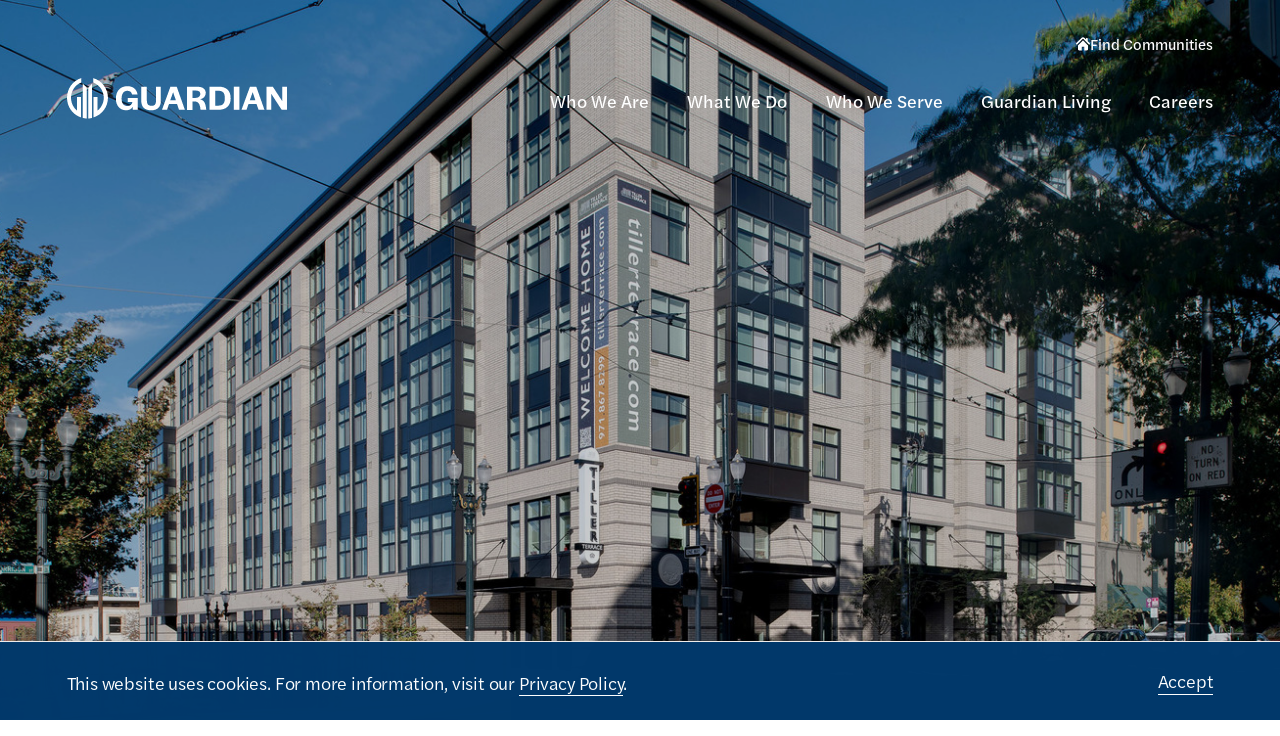

--- FILE ---
content_type: text/html; charset=UTF-8
request_url: https://www.gres.com/projects/tiller-terrace/
body_size: 34086
content:
<!doctype html>
<html data-n-head-ssr lang="en-US" data-n-head="%7B%22lang%22:%7B%22ssr%22:%22en-US%22%7D%7D">
  <head>
    <title>Tiller Terrace brings 214 new affordable apartments to Goose Hollow</title><meta data-n-head="ssr" charset="utf-8"><meta data-n-head="ssr" data-hid="viewport" name="viewport" content="width=device-width,initial-scale=1"><meta data-n-head="ssr" data-hid="og:site_name" property="og:site_name" content="Guardian"><meta data-n-head="ssr" data-hid="og:url" property="og:url" content="https://gres-fe.netlify.app/projects/tiller-terrace"><meta data-n-head="ssr" data-hid="og:image:type" property="og:image:type" content="image/jpeg"><meta data-n-head="ssr" data-hid="og:image:width" property="og:image:width" content="1200"><meta data-n-head="ssr" data-hid="og:image:height" property="og:image:height" content="630"><meta data-n-head="ssr" data-hid="og:type" property="og:type" content="website"><meta data-n-head="ssr" data-hid="og:locale" property="og:locale" content="en_US"><meta data-n-head="ssr" data-hid="description" name="description" content="Located directly across from the Providence Park TriMet light rail station, Tiller Terrace is a mixed-use, six-story midrise providing studio, one-bedroom, and two-bedroom homes for individuals and families in downtown Portland. The Goose Hollow development includes retail space, a community room, an outdoor terrace, and classroom space."><meta data-n-head="ssr" data-hid="og:title" property="og:title" content="Tiller Terrace brings 214 new affordable apartments to Goose Hollow"><meta data-n-head="ssr" data-hid="og:description" property="og:description" content="Located directly across from the Providence Park TriMet light rail station, Tiller Terrace is a mixed-use, six-story midrise providing studio, one-bedroom, and two-bedroom homes for individuals and families in downtown Portland. The Goose Hollow development includes retail space, a community room, an outdoor terrace, and classroom space."><meta data-n-head="ssr" data-hid="og:image" property="og:image" content="https://cms.gres.com/system/uploads/fae/image/asset/141/Tiller_Terrace_Social_Image_1200x630.jpg"><meta data-n-head="ssr" data-hid="og:image:alt" property="og:image:alt" content="Tiller Terrace exterior rendering"><link data-n-head="ssr" rel="stylesheet" href="https://use.typekit.net/ldk4xaz.css"><script data-n-head="ssr" data-hid="gtm-script" type="text/javascript">!function(e,t,a,n){e[n]=e[n]||[],e[n].push({"gtm.start":(new Date).getTime(),event:"gtm.js"});n=t.getElementsByTagName(a)[0],a=t.createElement(a);a.async=!0,a.src="https://www.googletagmanager.com/gtm.js?id=GTM-K3TTKWP",n.parentNode.insertBefore(a,n)}(window,document,"script","dataLayer")</script><script data-n-head="ssr" data-hid="hubspot-tracking" id="hs-script-loader" type="text/javascript" src="//js.hs-scripts.com/21116081.js" async defer></script><link rel="preload" href="/_nuxt/7a30498.js" as="script"><link rel="preload" href="/_nuxt/737bcec.js" as="script"><link rel="preload" href="/_nuxt/6460fdd.js" as="script"><link rel="preload" href="/_nuxt/e38f2ce.js" as="script"><link rel="preload" href="/_nuxt/a2bc1e6.js" as="script"><link rel="preload" href="/_nuxt/d1f4420.js" as="script"><link rel="preload" href="/_nuxt/7fe539d.js" as="script"><style data-vue-ssr-id="10da5dbb:0 79e38b8d:0 3c6071b4:0 c23e10f4:0 0fe628cb:0 0db2ca97:0 768290ac:0 8655000c:0 754a0b90:0 0475df8c:0 10645826:0 2e39bcda:0 f3e3f466:0 cfab54de:0 78d6f012:0 02fbef06:0 3f548e74:0 5ee9a8fd:0 2de3fd9d:0 c72b4426:0 00b887e1:0 aec4c66a:0 0d6f60c0:0 6c515c52:0 0dfaa60c:0 13c33f5d:0 2b6b88a4:0 16e9aaa5:0">/*! sanitize.css v8.0.0 | CC0 License | github.com/csstools/sanitize.css */@font-face{font-family:element-icons;src:url(/_nuxt/fonts/element-icons.313f7da.woff) format("woff"),url(/_nuxt/fonts/element-icons.4520188.ttf) format("truetype");font-weight:400;font-display:auto;font-style:normal}[class*=" el-icon-"],[class^=el-icon-]{font-family:element-icons!important;speak:none;font-style:normal;font-weight:400;font-feature-settings:normal;font-variant:normal;text-transform:none;line-height:1;vertical-align:baseline;display:inline-block;-webkit-font-smoothing:antialiased;-moz-osx-font-smoothing:grayscale}.el-icon-ice-cream-round:before{content:"\e6a0"}.el-icon-ice-cream-square:before{content:"\e6a3"}.el-icon-lollipop:before{content:"\e6a4"}.el-icon-potato-strips:before{content:"\e6a5"}.el-icon-milk-tea:before{content:"\e6a6"}.el-icon-ice-drink:before{content:"\e6a7"}.el-icon-ice-tea:before{content:"\e6a9"}.el-icon-coffee:before{content:"\e6aa"}.el-icon-orange:before{content:"\e6ab"}.el-icon-pear:before{content:"\e6ac"}.el-icon-apple:before{content:"\e6ad"}.el-icon-cherry:before{content:"\e6ae"}.el-icon-watermelon:before{content:"\e6af"}.el-icon-grape:before{content:"\e6b0"}.el-icon-refrigerator:before{content:"\e6b1"}.el-icon-goblet-square-full:before{content:"\e6b2"}.el-icon-goblet-square:before{content:"\e6b3"}.el-icon-goblet-full:before{content:"\e6b4"}.el-icon-goblet:before{content:"\e6b5"}.el-icon-cold-drink:before{content:"\e6b6"}.el-icon-coffee-cup:before{content:"\e6b8"}.el-icon-water-cup:before{content:"\e6b9"}.el-icon-hot-water:before{content:"\e6ba"}.el-icon-ice-cream:before{content:"\e6bb"}.el-icon-dessert:before{content:"\e6bc"}.el-icon-sugar:before{content:"\e6bd"}.el-icon-tableware:before{content:"\e6be"}.el-icon-burger:before{content:"\e6bf"}.el-icon-knife-fork:before{content:"\e6c1"}.el-icon-fork-spoon:before{content:"\e6c2"}.el-icon-chicken:before{content:"\e6c3"}.el-icon-food:before{content:"\e6c4"}.el-icon-dish-1:before{content:"\e6c5"}.el-icon-dish:before{content:"\e6c6"}.el-icon-moon-night:before{content:"\e6ee"}.el-icon-moon:before{content:"\e6f0"}.el-icon-cloudy-and-sunny:before{content:"\e6f1"}.el-icon-partly-cloudy:before{content:"\e6f2"}.el-icon-cloudy:before{content:"\e6f3"}.el-icon-sunny:before{content:"\e6f6"}.el-icon-sunset:before{content:"\e6f7"}.el-icon-sunrise-1:before{content:"\e6f8"}.el-icon-sunrise:before{content:"\e6f9"}.el-icon-heavy-rain:before{content:"\e6fa"}.el-icon-lightning:before{content:"\e6fb"}.el-icon-light-rain:before{content:"\e6fc"}.el-icon-wind-power:before{content:"\e6fd"}.el-icon-baseball:before{content:"\e712"}.el-icon-soccer:before{content:"\e713"}.el-icon-football:before{content:"\e715"}.el-icon-basketball:before{content:"\e716"}.el-icon-ship:before{content:"\e73f"}.el-icon-truck:before{content:"\e740"}.el-icon-bicycle:before{content:"\e741"}.el-icon-mobile-phone:before{content:"\e6d3"}.el-icon-service:before{content:"\e6d4"}.el-icon-key:before{content:"\e6e2"}.el-icon-unlock:before{content:"\e6e4"}.el-icon-lock:before{content:"\e6e5"}.el-icon-watch:before{content:"\e6fe"}.el-icon-watch-1:before{content:"\e6ff"}.el-icon-timer:before{content:"\e702"}.el-icon-alarm-clock:before{content:"\e703"}.el-icon-map-location:before{content:"\e704"}.el-icon-delete-location:before{content:"\e705"}.el-icon-add-location:before{content:"\e706"}.el-icon-location-information:before{content:"\e707"}.el-icon-location-outline:before{content:"\e708"}.el-icon-location:before{content:"\e79e"}.el-icon-place:before{content:"\e709"}.el-icon-discover:before{content:"\e70a"}.el-icon-first-aid-kit:before{content:"\e70b"}.el-icon-trophy-1:before{content:"\e70c"}.el-icon-trophy:before{content:"\e70d"}.el-icon-medal:before{content:"\e70e"}.el-icon-medal-1:before{content:"\e70f"}.el-icon-stopwatch:before{content:"\e710"}.el-icon-mic:before{content:"\e711"}.el-icon-copy-document:before{content:"\e718"}.el-icon-full-screen:before{content:"\e719"}.el-icon-switch-button:before{content:"\e71b"}.el-icon-aim:before{content:"\e71c"}.el-icon-crop:before{content:"\e71d"}.el-icon-odometer:before{content:"\e71e"}.el-icon-time:before{content:"\e71f"}.el-icon-bangzhu:before{content:"\e724"}.el-icon-close-notification:before{content:"\e726"}.el-icon-microphone:before{content:"\e727"}.el-icon-turn-off-microphone:before{content:"\e728"}.el-icon-position:before{content:"\e729"}.el-icon-postcard:before{content:"\e72a"}.el-icon-message:before{content:"\e72b"}.el-icon-chat-line-square:before{content:"\e72d"}.el-icon-chat-dot-square:before{content:"\e72e"}.el-icon-chat-dot-round:before{content:"\e72f"}.el-icon-chat-square:before{content:"\e730"}.el-icon-chat-line-round:before{content:"\e731"}.el-icon-chat-round:before{content:"\e732"}.el-icon-set-up:before{content:"\e733"}.el-icon-turn-off:before{content:"\e734"}.el-icon-open:before{content:"\e735"}.el-icon-connection:before{content:"\e736"}.el-icon-link:before{content:"\e737"}.el-icon-cpu:before{content:"\e738"}.el-icon-thumb:before{content:"\e739"}.el-icon-female:before{content:"\e73a"}.el-icon-male:before{content:"\e73b"}.el-icon-guide:before{content:"\e73c"}.el-icon-news:before{content:"\e73e"}.el-icon-price-tag:before{content:"\e744"}.el-icon-discount:before{content:"\e745"}.el-icon-wallet:before{content:"\e747"}.el-icon-coin:before{content:"\e748"}.el-icon-money:before{content:"\e749"}.el-icon-bank-card:before{content:"\e74a"}.el-icon-box:before{content:"\e74b"}.el-icon-present:before{content:"\e74c"}.el-icon-sell:before{content:"\e6d5"}.el-icon-sold-out:before{content:"\e6d6"}.el-icon-shopping-bag-2:before{content:"\e74d"}.el-icon-shopping-bag-1:before{content:"\e74e"}.el-icon-shopping-cart-2:before{content:"\e74f"}.el-icon-shopping-cart-1:before{content:"\e750"}.el-icon-shopping-cart-full:before{content:"\e751"}.el-icon-smoking:before{content:"\e752"}.el-icon-no-smoking:before{content:"\e753"}.el-icon-house:before{content:"\e754"}.el-icon-table-lamp:before{content:"\e755"}.el-icon-school:before{content:"\e756"}.el-icon-office-building:before{content:"\e757"}.el-icon-toilet-paper:before{content:"\e758"}.el-icon-notebook-2:before{content:"\e759"}.el-icon-notebook-1:before{content:"\e75a"}.el-icon-files:before{content:"\e75b"}.el-icon-collection:before{content:"\e75c"}.el-icon-receiving:before{content:"\e75d"}.el-icon-suitcase-1:before{content:"\e760"}.el-icon-suitcase:before{content:"\e761"}.el-icon-film:before{content:"\e763"}.el-icon-collection-tag:before{content:"\e765"}.el-icon-data-analysis:before{content:"\e766"}.el-icon-pie-chart:before{content:"\e767"}.el-icon-data-board:before{content:"\e768"}.el-icon-data-line:before{content:"\e76d"}.el-icon-reading:before{content:"\e769"}.el-icon-magic-stick:before{content:"\e76a"}.el-icon-coordinate:before{content:"\e76b"}.el-icon-mouse:before{content:"\e76c"}.el-icon-brush:before{content:"\e76e"}.el-icon-headset:before{content:"\e76f"}.el-icon-umbrella:before{content:"\e770"}.el-icon-scissors:before{content:"\e771"}.el-icon-mobile:before{content:"\e773"}.el-icon-attract:before{content:"\e774"}.el-icon-monitor:before{content:"\e775"}.el-icon-search:before{content:"\e778"}.el-icon-takeaway-box:before{content:"\e77a"}.el-icon-paperclip:before{content:"\e77d"}.el-icon-printer:before{content:"\e77e"}.el-icon-document-add:before{content:"\e782"}.el-icon-document:before{content:"\e785"}.el-icon-document-checked:before{content:"\e786"}.el-icon-document-copy:before{content:"\e787"}.el-icon-document-delete:before{content:"\e788"}.el-icon-document-remove:before{content:"\e789"}.el-icon-tickets:before{content:"\e78b"}.el-icon-folder-checked:before{content:"\e77f"}.el-icon-folder-delete:before{content:"\e780"}.el-icon-folder-remove:before{content:"\e781"}.el-icon-folder-add:before{content:"\e783"}.el-icon-folder-opened:before{content:"\e784"}.el-icon-folder:before{content:"\e78a"}.el-icon-edit-outline:before{content:"\e764"}.el-icon-edit:before{content:"\e78c"}.el-icon-date:before{content:"\e78e"}.el-icon-c-scale-to-original:before{content:"\e7c6"}.el-icon-view:before{content:"\e6ce"}.el-icon-loading:before{content:"\e6cf"}.el-icon-rank:before{content:"\e6d1"}.el-icon-sort-down:before{content:"\e7c4"}.el-icon-sort-up:before{content:"\e7c5"}.el-icon-sort:before{content:"\e6d2"}.el-icon-finished:before{content:"\e6cd"}.el-icon-refresh-left:before{content:"\e6c7"}.el-icon-refresh-right:before{content:"\e6c8"}.el-icon-refresh:before{content:"\e6d0"}.el-icon-video-play:before{content:"\e7c0"}.el-icon-video-pause:before{content:"\e7c1"}.el-icon-d-arrow-right:before{content:"\e6dc"}.el-icon-d-arrow-left:before{content:"\e6dd"}.el-icon-arrow-up:before{content:"\e6e1"}.el-icon-arrow-down:before{content:"\e6df"}.el-icon-arrow-right:before{content:"\e6e0"}.el-icon-arrow-left:before{content:"\e6de"}.el-icon-top-right:before{content:"\e6e7"}.el-icon-top-left:before{content:"\e6e8"}.el-icon-top:before{content:"\e6e6"}.el-icon-bottom:before{content:"\e6eb"}.el-icon-right:before{content:"\e6e9"}.el-icon-back:before{content:"\e6ea"}.el-icon-bottom-right:before{content:"\e6ec"}.el-icon-bottom-left:before{content:"\e6ed"}.el-icon-caret-top:before{content:"\e78f"}.el-icon-caret-bottom:before{content:"\e790"}.el-icon-caret-right:before{content:"\e791"}.el-icon-caret-left:before{content:"\e792"}.el-icon-d-caret:before{content:"\e79a"}.el-icon-share:before{content:"\e793"}.el-icon-menu:before{content:"\e798"}.el-icon-s-grid:before{content:"\e7a6"}.el-icon-s-check:before{content:"\e7a7"}.el-icon-s-data:before{content:"\e7a8"}.el-icon-s-opportunity:before{content:"\e7aa"}.el-icon-s-custom:before{content:"\e7ab"}.el-icon-s-claim:before{content:"\e7ad"}.el-icon-s-finance:before{content:"\e7ae"}.el-icon-s-comment:before{content:"\e7af"}.el-icon-s-flag:before{content:"\e7b0"}.el-icon-s-marketing:before{content:"\e7b1"}.el-icon-s-shop:before{content:"\e7b4"}.el-icon-s-open:before{content:"\e7b5"}.el-icon-s-management:before{content:"\e7b6"}.el-icon-s-ticket:before{content:"\e7b7"}.el-icon-s-release:before{content:"\e7b8"}.el-icon-s-home:before{content:"\e7b9"}.el-icon-s-promotion:before{content:"\e7ba"}.el-icon-s-operation:before{content:"\e7bb"}.el-icon-s-unfold:before{content:"\e7bc"}.el-icon-s-fold:before{content:"\e7a9"}.el-icon-s-platform:before{content:"\e7bd"}.el-icon-s-order:before{content:"\e7be"}.el-icon-s-cooperation:before{content:"\e7bf"}.el-icon-bell:before{content:"\e725"}.el-icon-message-solid:before{content:"\e799"}.el-icon-video-camera:before{content:"\e772"}.el-icon-video-camera-solid:before{content:"\e796"}.el-icon-camera:before{content:"\e779"}.el-icon-camera-solid:before{content:"\e79b"}.el-icon-download:before{content:"\e77c"}.el-icon-upload2:before{content:"\e77b"}.el-icon-upload:before{content:"\e7c3"}.el-icon-picture-outline-round:before{content:"\e75f"}.el-icon-picture-outline:before{content:"\e75e"}.el-icon-picture:before{content:"\e79f"}.el-icon-close:before{content:"\e6db"}.el-icon-check:before{content:"\e6da"}.el-icon-plus:before{content:"\e6d9"}.el-icon-minus:before{content:"\e6d8"}.el-icon-help:before{content:"\e73d"}.el-icon-s-help:before{content:"\e7b3"}.el-icon-circle-close:before{content:"\e78d"}.el-icon-circle-check:before{content:"\e720"}.el-icon-circle-plus-outline:before{content:"\e723"}.el-icon-remove-outline:before{content:"\e722"}.el-icon-zoom-out:before{content:"\e776"}.el-icon-zoom-in:before{content:"\e777"}.el-icon-error:before{content:"\e79d"}.el-icon-success:before{content:"\e79c"}.el-icon-circle-plus:before{content:"\e7a0"}.el-icon-remove:before{content:"\e7a2"}.el-icon-info:before{content:"\e7a1"}.el-icon-question:before{content:"\e7a4"}.el-icon-warning-outline:before{content:"\e6c9"}.el-icon-warning:before{content:"\e7a3"}.el-icon-goods:before{content:"\e7c2"}.el-icon-s-goods:before{content:"\e7b2"}.el-icon-star-off:before{content:"\e717"}.el-icon-star-on:before{content:"\e797"}.el-icon-more-outline:before{content:"\e6cc"}.el-icon-more:before{content:"\e794"}.el-icon-phone-outline:before{content:"\e6cb"}.el-icon-phone:before{content:"\e795"}.el-icon-user:before{content:"\e6e3"}.el-icon-user-solid:before{content:"\e7a5"}.el-icon-setting:before{content:"\e6ca"}.el-icon-s-tools:before{content:"\e7ac"}.el-icon-delete:before{content:"\e6d7"}.el-icon-delete-solid:before{content:"\e7c9"}.el-icon-eleme:before{content:"\e7c7"}.el-icon-platform-eleme:before{content:"\e7ca"}.el-icon-loading{-webkit-animation:rotating 2s linear infinite;animation:rotating 2s linear infinite}.el-icon--right{margin-left:5px}.el-icon--left{margin-right:5px}@-webkit-keyframes rotating{0%{transform:rotate(0)}to{transform:rotate(1turn)}}@keyframes rotating{0%{transform:rotate(0)}to{transform:rotate(1turn)}}.el-form--inline .el-form-item,.el-form--inline .el-form-item__content{display:inline-block;vertical-align:top}.el-form-item:after,.el-form-item__content:after{clear:both}.el-form--label-left .el-form-item__label{text-align:left}.el-form--label-top .el-form-item__label{float:none;display:inline-block;text-align:left;padding:0 0 10px}.el-form--inline .el-form-item{margin-right:10px}.el-form--inline .el-form-item__label{float:none;display:inline-block}.el-form--inline.el-form--label-top .el-form-item__content{display:block}.el-form-item{margin-bottom:22px}.el-form-item:after,.el-form-item:before{display:table;content:""}.el-form-item .el-form-item{margin-bottom:0}.el-form-item--mini.el-form-item,.el-form-item--small.el-form-item{margin-bottom:18px}.el-form-item .el-input__validateIcon{display:none}.el-form-item--medium .el-form-item__content,.el-form-item--medium .el-form-item__label{line-height:36px}.el-form-item--small .el-form-item__content,.el-form-item--small .el-form-item__label{line-height:32px}.el-form-item--small .el-form-item__error{padding-top:2px}.el-form-item--mini .el-form-item__content,.el-form-item--mini .el-form-item__label{line-height:28px}.el-form-item--mini .el-form-item__error{padding-top:1px}.el-form-item__label-wrap{float:left}.el-form-item__label-wrap .el-form-item__label{display:inline-block;float:none}.el-form-item__label{text-align:right;vertical-align:middle;float:left;font-size:14px;color:#606266;line-height:40px;padding:0 12px 0 0;box-sizing:border-box}.el-form-item__content{line-height:40px;position:relative;font-size:14px}.el-form-item__content:after,.el-form-item__content:before{display:table;content:""}.el-form-item__content .el-input-group{vertical-align:top}.el-form-item__error{color:#f56c6c;font-size:12px;line-height:1;padding-top:4px;position:absolute;top:100%;left:0}.el-form-item__error--inline{position:relative;top:auto;left:auto;display:inline-block;margin-left:10px}.el-form-item.is-required:not(.is-no-asterisk) .el-form-item__label-wrap>.el-form-item__label:before,.el-form-item.is-required:not(.is-no-asterisk)>.el-form-item__label:before{content:"*";color:#f56c6c;margin-right:4px}.el-form-item.is-error .el-input__inner,.el-form-item.is-error .el-input__inner:focus,.el-form-item.is-error .el-textarea__inner,.el-form-item.is-error .el-textarea__inner:focus{border-color:#f56c6c}.el-form-item.is-error .el-input-group__append .el-input__inner,.el-form-item.is-error .el-input-group__prepend .el-input__inner{border-color:transparent}.el-form-item.is-error .el-input__validateIcon{color:#f56c6c}.el-form-item--feedback .el-input__validateIcon,.el-textarea{display:inline-block}.el-textarea{position:relative;width:100%;vertical-align:bottom;font-size:14px}.el-textarea__inner{display:block;resize:vertical;padding:5px 15px;line-height:1.5;box-sizing:border-box;width:100%;font-size:inherit;color:#606266;background-color:#fff;background-image:none;border:1px solid #dcdfe6;border-radius:4px;transition:border-color .2s cubic-bezier(.645,.045,.355,1)}.el-textarea__inner:-ms-input-placeholder{color:#c0c4cc}.el-textarea__inner::-moz-placeholder{color:#c0c4cc}.el-textarea__inner::placeholder{color:#c0c4cc}.el-textarea__inner:hover{border-color:#c0c4cc}.el-textarea__inner:focus{outline:0;border-color:#409eff}.el-textarea .el-input__count{color:#909399;background:#fff;position:absolute;font-size:12px;bottom:5px;right:10px}.el-textarea.is-disabled .el-textarea__inner{background-color:#f5f7fa;border-color:#e4e7ed;color:#c0c4cc;cursor:not-allowed}.el-textarea.is-disabled .el-textarea__inner:-ms-input-placeholder{color:#c0c4cc}.el-textarea.is-disabled .el-textarea__inner::-moz-placeholder{color:#c0c4cc}.el-textarea.is-disabled .el-textarea__inner::placeholder{color:#c0c4cc}.el-textarea.is-exceed .el-textarea__inner{border-color:#f56c6c}.el-textarea.is-exceed .el-input__count{color:#f56c6c}.el-input{position:relative;font-size:14px;display:inline-block;width:100%}.el-input::-webkit-scrollbar{z-index:11;width:6px}.el-input::-webkit-scrollbar:horizontal{height:6px}.el-input::-webkit-scrollbar-thumb{border-radius:5px;width:6px;background:#b4bccc}.el-input::-webkit-scrollbar-corner,.el-input::-webkit-scrollbar-track{background:#fff}.el-input::-webkit-scrollbar-track-piece{background:#fff;width:6px}.el-input .el-input__clear{color:#c0c4cc;font-size:14px;cursor:pointer;transition:color .2s cubic-bezier(.645,.045,.355,1)}.el-input .el-input__clear:hover{color:#909399}.el-input .el-input__count{height:100%;display:inline-flex;align-items:center;color:#909399;font-size:12px}.el-input .el-input__count .el-input__count-inner{background:#fff;line-height:normal;display:inline-block;padding:0 5px}.el-input__inner{-webkit-appearance:none;background-color:#fff;background-image:none;border-radius:4px;border:1px solid #dcdfe6;box-sizing:border-box;color:#606266;display:inline-block;font-size:inherit;height:40px;line-height:40px;outline:0;padding:0 15px;transition:border-color .2s cubic-bezier(.645,.045,.355,1);width:100%}.el-select-dropdown__item,.el-tag{white-space:nowrap;-webkit-box-sizing:border-box}.el-input__prefix,.el-input__suffix{position:absolute;top:0;-webkit-transition:all .3s;height:100%;color:#c0c4cc;text-align:center}.el-input__inner::-ms-reveal{display:none}.el-input__inner:-ms-input-placeholder{color:#c0c4cc}.el-input__inner::-moz-placeholder{color:#c0c4cc}.el-input__inner::placeholder{color:#c0c4cc}.el-input__inner:hover{border-color:#c0c4cc}.el-input.is-active .el-input__inner,.el-input__inner:focus{border-color:#409eff;outline:0}.el-input__suffix{right:5px;transition:all .3s;pointer-events:none}.el-input__suffix-inner{pointer-events:all}.el-input__prefix{left:5px;transition:all .3s}.el-input__icon{height:100%;width:25px;text-align:center;transition:all .3s;line-height:40px}.el-input__icon:after{content:"";height:100%;width:0;display:inline-block;vertical-align:middle}.el-input__validateIcon{pointer-events:none}.el-input.is-disabled .el-input__inner{background-color:#f5f7fa;border-color:#e4e7ed;color:#c0c4cc;cursor:not-allowed}.el-input.is-disabled .el-input__inner:-ms-input-placeholder{color:#c0c4cc}.el-input.is-disabled .el-input__inner::-moz-placeholder{color:#c0c4cc}.el-input.is-disabled .el-input__inner::placeholder{color:#c0c4cc}.el-input.is-disabled .el-input__icon{cursor:not-allowed}.el-input.is-exceed .el-input__inner{border-color:#f56c6c}.el-input.is-exceed .el-input__suffix .el-input__count{color:#f56c6c}.el-input--suffix .el-input__inner{padding-right:30px}.el-input--prefix .el-input__inner{padding-left:30px}.el-input--medium{font-size:14px}.el-input--medium .el-input__inner{height:36px;line-height:36px}.el-input--medium .el-input__icon{line-height:36px}.el-input--small{font-size:13px}.el-input--small .el-input__inner{height:32px;line-height:32px}.el-input--small .el-input__icon{line-height:32px}.el-input--mini{font-size:12px}.el-input--mini .el-input__inner{height:28px;line-height:28px}.el-input--mini .el-input__icon{line-height:28px}.el-input-group{line-height:normal;display:inline-table;width:100%;border-collapse:separate;border-spacing:0}.el-input-group>.el-input__inner{vertical-align:middle;display:table-cell}.el-input-group__append,.el-input-group__prepend{background-color:#f5f7fa;color:#909399;vertical-align:middle;display:table-cell;position:relative;border:1px solid #dcdfe6;border-radius:4px;padding:0 20px;width:1px;white-space:nowrap}.el-input-group--prepend .el-input__inner,.el-input-group__append{border-top-left-radius:0;border-bottom-left-radius:0}.el-input-group--append .el-input__inner,.el-input-group__prepend{border-top-right-radius:0;border-bottom-right-radius:0}.el-input-group__append:focus,.el-input-group__prepend:focus{outline:0}.el-input-group__append .el-button,.el-input-group__append .el-select,.el-input-group__prepend .el-button,.el-input-group__prepend .el-select{display:inline-block;margin:-10px -20px}.el-input-group__append button.el-button,.el-input-group__append div.el-select .el-input__inner,.el-input-group__append div.el-select:hover .el-input__inner,.el-input-group__prepend button.el-button,.el-input-group__prepend div.el-select .el-input__inner,.el-input-group__prepend div.el-select:hover .el-input__inner{border-color:transparent;background-color:transparent;color:inherit;border-top:0;border-bottom:0}.el-input-group__append .el-button,.el-input-group__append .el-input,.el-input-group__prepend .el-button,.el-input-group__prepend .el-input{font-size:inherit}.el-input-group__prepend{border-right:0}.el-input-group__append{border-left:0}.el-input-group--append .el-select .el-input.is-focus .el-input__inner,.el-input-group--prepend .el-select .el-input.is-focus .el-input__inner{border-color:transparent}.el-input__inner::-ms-clear{display:none;width:0;height:0}.el-tag{background-color:#ecf5ff;display:inline-block;height:32px;padding:0 10px;line-height:30px;font-size:12px;color:#409eff;border:1px solid #d9ecff;border-radius:4px;box-sizing:border-box}.el-tag.is-hit{border-color:#409eff}.el-tag .el-tag__close{color:#409eff}.el-tag .el-tag__close:hover{color:#fff;background-color:#409eff}.el-tag.el-tag--info{background-color:#f4f4f5;border-color:#e9e9eb;color:#909399}.el-tag.el-tag--info.is-hit{border-color:#909399}.el-tag.el-tag--info .el-tag__close{color:#909399}.el-tag.el-tag--info .el-tag__close:hover{color:#fff;background-color:#909399}.el-tag.el-tag--success{background-color:#f0f9eb;border-color:#e1f3d8;color:#67c23a}.el-tag.el-tag--success.is-hit{border-color:#67c23a}.el-tag.el-tag--success .el-tag__close{color:#67c23a}.el-tag.el-tag--success .el-tag__close:hover{color:#fff;background-color:#67c23a}.el-tag.el-tag--warning{background-color:#fdf6ec;border-color:#faecd8;color:#e6a23c}.el-tag.el-tag--warning.is-hit{border-color:#e6a23c}.el-tag.el-tag--warning .el-tag__close{color:#e6a23c}.el-tag.el-tag--warning .el-tag__close:hover{color:#fff;background-color:#e6a23c}.el-tag.el-tag--danger{background-color:#fef0f0;border-color:#fde2e2;color:#f56c6c}.el-tag.el-tag--danger.is-hit{border-color:#f56c6c}.el-tag.el-tag--danger .el-tag__close{color:#f56c6c}.el-tag.el-tag--danger .el-tag__close:hover{color:#fff;background-color:#f56c6c}.el-tag .el-icon-close{border-radius:50%;text-align:center;position:relative;cursor:pointer;font-size:12px;height:16px;width:16px;line-height:16px;vertical-align:middle;top:-1px;right:-5px}.el-tag .el-icon-close:before{display:block}.el-tag--dark{background-color:#409eff;color:#fff}.el-tag--dark,.el-tag--dark.is-hit{border-color:#409eff}.el-tag--dark .el-tag__close{color:#fff}.el-tag--dark .el-tag__close:hover{color:#fff;background-color:#66b1ff}.el-tag--dark.el-tag--info{background-color:#909399;border-color:#909399;color:#fff}.el-tag--dark.el-tag--info.is-hit{border-color:#909399}.el-tag--dark.el-tag--info .el-tag__close{color:#fff}.el-tag--dark.el-tag--info .el-tag__close:hover{color:#fff;background-color:#a6a9ad}.el-tag--dark.el-tag--success{background-color:#67c23a;border-color:#67c23a;color:#fff}.el-tag--dark.el-tag--success.is-hit{border-color:#67c23a}.el-tag--dark.el-tag--success .el-tag__close{color:#fff}.el-tag--dark.el-tag--success .el-tag__close:hover{color:#fff;background-color:#85ce61}.el-tag--dark.el-tag--warning{background-color:#e6a23c;border-color:#e6a23c;color:#fff}.el-tag--dark.el-tag--warning.is-hit{border-color:#e6a23c}.el-tag--dark.el-tag--warning .el-tag__close{color:#fff}.el-tag--dark.el-tag--warning .el-tag__close:hover{color:#fff;background-color:#ebb563}.el-tag--dark.el-tag--danger{background-color:#f56c6c;border-color:#f56c6c;color:#fff}.el-tag--dark.el-tag--danger.is-hit{border-color:#f56c6c}.el-tag--dark.el-tag--danger .el-tag__close{color:#fff}.el-tag--dark.el-tag--danger .el-tag__close:hover{color:#fff;background-color:#f78989}.el-tag--plain{background-color:#fff;border-color:#b3d8ff;color:#409eff}.el-tag--plain.is-hit{border-color:#409eff}.el-tag--plain .el-tag__close{color:#409eff}.el-tag--plain .el-tag__close:hover{color:#fff;background-color:#409eff}.el-tag--plain.el-tag--info{background-color:#fff;border-color:#d3d4d6;color:#909399}.el-tag--plain.el-tag--info.is-hit{border-color:#909399}.el-tag--plain.el-tag--info .el-tag__close{color:#909399}.el-tag--plain.el-tag--info .el-tag__close:hover{color:#fff;background-color:#909399}.el-tag--plain.el-tag--success{background-color:#fff;border-color:#c2e7b0;color:#67c23a}.el-tag--plain.el-tag--success.is-hit{border-color:#67c23a}.el-tag--plain.el-tag--success .el-tag__close{color:#67c23a}.el-tag--plain.el-tag--success .el-tag__close:hover{color:#fff;background-color:#67c23a}.el-tag--plain.el-tag--warning{background-color:#fff;border-color:#f5dab1;color:#e6a23c}.el-tag--plain.el-tag--warning.is-hit{border-color:#e6a23c}.el-tag--plain.el-tag--warning .el-tag__close{color:#e6a23c}.el-tag--plain.el-tag--warning .el-tag__close:hover{color:#fff;background-color:#e6a23c}.el-tag--plain.el-tag--danger{background-color:#fff;border-color:#fbc4c4;color:#f56c6c}.el-tag--plain.el-tag--danger.is-hit{border-color:#f56c6c}.el-tag--plain.el-tag--danger .el-tag__close{color:#f56c6c}.el-tag--plain.el-tag--danger .el-tag__close:hover{color:#fff;background-color:#f56c6c}.el-tag--medium{height:28px;line-height:26px}.el-tag--medium .el-icon-close{transform:scale(.8)}.el-tag--small{height:24px;padding:0 8px;line-height:22px}.el-tag--small .el-icon-close{transform:scale(.8)}.el-tag--mini{height:20px;padding:0 5px;line-height:19px}.el-tag--mini .el-icon-close{margin-left:-3px;transform:scale(.7)}.el-select-group{margin:0;padding:0}.el-select-group__wrap{position:relative;list-style:none;margin:0;padding:0}.el-select-group__wrap:not(:last-of-type){padding-bottom:24px}.el-select-group__wrap:not(:last-of-type):after{content:"";position:absolute;display:block;left:20px;right:20px;bottom:12px;height:1px;background:#e4e7ed}.el-select-group__title{padding-left:20px;font-size:12px;color:#909399;line-height:30px}.el-select-group .el-select-dropdown__item{padding-left:20px}.el-scrollbar{overflow:hidden;position:relative}.el-scrollbar:active>.el-scrollbar__bar,.el-scrollbar:focus>.el-scrollbar__bar,.el-scrollbar:hover>.el-scrollbar__bar{opacity:1;transition:opacity .34s ease-out}.el-scrollbar__wrap{overflow:scroll;height:100%}.el-scrollbar__wrap--hidden-default{scrollbar-width:none}.el-scrollbar__wrap--hidden-default::-webkit-scrollbar{width:0;height:0}.el-scrollbar__thumb{position:relative;display:block;width:0;height:0;cursor:pointer;border-radius:inherit;background-color:rgba(144,147,153,.3);transition:background-color .3s}.el-scrollbar__thumb:hover{background-color:rgba(144,147,153,.5)}.el-scrollbar__bar{position:absolute;right:2px;bottom:2px;z-index:1;border-radius:4px;opacity:0;transition:opacity .12s ease-out}.el-scrollbar__bar.is-vertical{width:6px;top:2px}.el-scrollbar__bar.is-vertical>div{width:100%}.el-scrollbar__bar.is-horizontal{height:6px;left:2px}.el-scrollbar__bar.is-horizontal>div{height:100%}.el-select{display:inline-block;position:relative}.el-select .el-select__tags>span{display:contents}.el-select:hover .el-input__inner{border-color:#c0c4cc}.el-select .el-input__inner{cursor:pointer;padding-right:35px}.el-select .el-input__inner:focus{border-color:#409eff}.el-select .el-input .el-select__caret{color:#c0c4cc;font-size:14px;transition:transform .3s;transform:rotate(180deg);cursor:pointer}.el-select .el-input .el-select__caret.is-reverse{transform:rotate(0)}.el-select .el-input .el-select__caret.is-show-close{font-size:14px;text-align:center;transform:rotate(180deg);border-radius:100%;color:#c0c4cc;transition:color .2s cubic-bezier(.645,.045,.355,1)}.el-select .el-input .el-select__caret.is-show-close:hover{color:#909399}.el-select .el-input.is-disabled .el-input__inner{cursor:not-allowed}.el-select .el-input.is-disabled .el-input__inner:hover{border-color:#e4e7ed}.el-select .el-input.is-focus .el-input__inner{border-color:#409eff}.el-select>.el-input{display:block}.el-select__input{border:none;outline:0;padding:0;margin-left:15px;color:#666;font-size:14px;-webkit-appearance:none;-moz-appearance:none;appearance:none;height:28px;background-color:transparent}.el-select__input.is-mini{height:14px}.el-select__close{cursor:pointer;position:absolute;top:8px;z-index:1000;right:25px;color:#c0c4cc;line-height:18px;font-size:14px}.el-select__close:hover{color:#909399}.el-select__tags{position:absolute;line-height:normal;white-space:normal;z-index:1;top:50%;transform:translateY(-50%);display:flex;align-items:center;flex-wrap:wrap}.el-select__tags-text{overflow:hidden;text-overflow:ellipsis}.el-select .el-tag{box-sizing:border-box;border-color:transparent;margin:2px 0 2px 6px;background-color:#f0f2f5;display:flex;max-width:100%;align-items:center}.el-select .el-tag__close.el-icon-close{background-color:#c0c4cc;top:0;color:#fff;flex-shrink:0}.el-select .el-tag__close.el-icon-close:hover{background-color:#909399}.el-select .el-tag__close.el-icon-close:before{display:block;transform:translateY(.5px)}.el-popper .popper__arrow,.el-popper .popper__arrow:after{position:absolute;display:block;width:0;height:0;border-color:transparent;border-style:solid}.el-popper .popper__arrow{border-width:6px;filter:drop-shadow(0 2px 12px rgba(0,0,0,.03))}.el-popper .popper__arrow:after{content:" ";border-width:6px}.el-popper[x-placement^=top]{margin-bottom:12px}.el-popper[x-placement^=top] .popper__arrow{bottom:-6px;left:50%;margin-right:3px;border-top-color:#ebeef5;border-bottom-width:0}.el-popper[x-placement^=top] .popper__arrow:after{bottom:1px;margin-left:-6px;border-top-color:#fff;border-bottom-width:0}.el-popper[x-placement^=bottom]{margin-top:12px}.el-popper[x-placement^=bottom] .popper__arrow{top:-6px;left:50%;margin-right:3px;border-top-width:0;border-bottom-color:#ebeef5}.el-popper[x-placement^=bottom] .popper__arrow:after{top:1px;margin-left:-6px;border-top-width:0;border-bottom-color:#fff}.el-popper[x-placement^=right]{margin-left:12px}.el-popper[x-placement^=right] .popper__arrow{top:50%;left:-6px;margin-bottom:3px;border-right-color:#ebeef5;border-left-width:0}.el-popper[x-placement^=right] .popper__arrow:after{bottom:-6px;left:1px;border-right-color:#fff;border-left-width:0}.el-popper[x-placement^=left]{margin-right:12px}.el-popper[x-placement^=left] .popper__arrow{top:50%;right:-6px;margin-bottom:3px;border-right-width:0;border-left-color:#ebeef5}.el-popper[x-placement^=left] .popper__arrow:after{right:1px;bottom:-6px;margin-left:-6px;border-right-width:0;border-left-color:#fff}.el-select-dropdown{position:absolute;z-index:1001;border:1px solid #e4e7ed;border-radius:4px;box-shadow:0 2px 12px 0 rgba(0,0,0,.1);box-sizing:border-box;margin:5px 0}.el-select-dropdown.is-multiple .el-select-dropdown__item{padding-right:40px}.el-select-dropdown.is-multiple .el-select-dropdown__item.selected{color:#409eff;background-color:#fff}.el-select-dropdown.is-multiple .el-select-dropdown__item.selected.hover{background-color:#f5f7fa}.el-select-dropdown.is-multiple .el-select-dropdown__item.selected:after{position:absolute;right:20px;font-family:element-icons;content:"\e6da";font-size:12px;font-weight:700;-webkit-font-smoothing:antialiased;-moz-osx-font-smoothing:grayscale}.el-select-dropdown .el-scrollbar.is-empty .el-select-dropdown__list{padding:0}.el-select-dropdown__empty{padding:10px 0;margin:0;text-align:center;color:#999;font-size:14px}.el-select-dropdown__wrap{max-height:274px}.el-select-dropdown__list{list-style:none;padding:6px 0;margin:0;box-sizing:border-box}.el-select-dropdown__item{font-size:14px;padding:0 20px;position:relative;white-space:nowrap;overflow:hidden;text-overflow:ellipsis;color:#606266;height:34px;line-height:34px;box-sizing:border-box;cursor:pointer}.el-select-dropdown__item.is-disabled{color:#c0c4cc;cursor:not-allowed}.el-select-dropdown__item.is-disabled:hover{background-color:#fff}.el-select-dropdown__item.hover,.el-select-dropdown__item:hover{background-color:#f5f7fa}.el-select-dropdown__item.selected{color:#409eff;font-weight:700}.el-button-group>.el-button.is-active,.el-button-group>.el-button.is-disabled,.el-button-group>.el-button:not(.is-disabled):active,.el-button-group>.el-button:not(.is-disabled):focus,.el-button-group>.el-button:not(.is-disabled):hover{z-index:1}.el-button{display:inline-block;line-height:1;white-space:nowrap;background:#fff;border:1px solid #dcdfe6;color:#606266;-webkit-appearance:none;text-align:center;box-sizing:border-box;outline:0;margin:0;transition:.1s;font-weight:500;-moz-user-select:none;-webkit-user-select:none;-ms-user-select:none;padding:12px 20px;font-size:14px;border-radius:4px}.el-button+.el-button{margin-left:10px}.el-button:focus,.el-button:hover{color:#409eff;border-color:#c6e2ff;background-color:#ecf5ff}.el-button:active{color:#3a8ee6;border-color:#3a8ee6;outline:0}.el-button::-moz-focus-inner{border:0}.el-button [class*=el-icon-]+span{margin-left:5px}.el-button.is-plain:focus,.el-button.is-plain:hover{background:#fff;border-color:#409eff;color:#409eff}.el-button.is-active,.el-button.is-plain:active{color:#3a8ee6;border-color:#3a8ee6}.el-button.is-plain:active{background:#fff;outline:0}.el-button.is-disabled,.el-button.is-disabled:focus,.el-button.is-disabled:hover{color:#c0c4cc;cursor:not-allowed;background-image:none;background-color:#fff;border-color:#ebeef5}.el-button.is-disabled.el-button--text{background-color:transparent}.el-button.is-disabled.is-plain,.el-button.is-disabled.is-plain:focus,.el-button.is-disabled.is-plain:hover{background-color:#fff;border-color:#ebeef5;color:#c0c4cc}.el-button.is-loading{position:relative;pointer-events:none}.el-button.is-loading:before{pointer-events:none;content:"";position:absolute;left:-1px;top:-1px;right:-1px;bottom:-1px;border-radius:inherit;background-color:hsla(0,0%,100%,.35)}.el-button.is-round{border-radius:20px;padding:12px 23px}.el-button.is-circle{border-radius:50%;padding:12px}.el-button--primary{color:#fff;background-color:#409eff;border-color:#409eff}.el-button--primary:focus,.el-button--primary:hover{background:#66b1ff;border-color:#66b1ff;color:#fff}.el-button--primary.is-active,.el-button--primary:active{background:#3a8ee6;border-color:#3a8ee6;color:#fff}.el-button--primary:active{outline:0}.el-button--primary.is-disabled,.el-button--primary.is-disabled:active,.el-button--primary.is-disabled:focus,.el-button--primary.is-disabled:hover{color:#fff;background-color:#a0cfff;border-color:#a0cfff}.el-button--primary.is-plain{color:#409eff;background:#ecf5ff;border-color:#b3d8ff}.el-button--primary.is-plain:focus,.el-button--primary.is-plain:hover{background:#409eff;border-color:#409eff;color:#fff}.el-button--primary.is-plain:active{background:#3a8ee6;border-color:#3a8ee6;color:#fff;outline:0}.el-button--primary.is-plain.is-disabled,.el-button--primary.is-plain.is-disabled:active,.el-button--primary.is-plain.is-disabled:focus,.el-button--primary.is-plain.is-disabled:hover{color:#8cc5ff;background-color:#ecf5ff;border-color:#d9ecff}.el-button--success{color:#fff;background-color:#67c23a;border-color:#67c23a}.el-button--success:focus,.el-button--success:hover{background:#85ce61;border-color:#85ce61;color:#fff}.el-button--success.is-active,.el-button--success:active{background:#5daf34;border-color:#5daf34;color:#fff}.el-button--success:active{outline:0}.el-button--success.is-disabled,.el-button--success.is-disabled:active,.el-button--success.is-disabled:focus,.el-button--success.is-disabled:hover{color:#fff;background-color:#b3e19d;border-color:#b3e19d}.el-button--success.is-plain{color:#67c23a;background:#f0f9eb;border-color:#c2e7b0}.el-button--success.is-plain:focus,.el-button--success.is-plain:hover{background:#67c23a;border-color:#67c23a;color:#fff}.el-button--success.is-plain:active{background:#5daf34;border-color:#5daf34;color:#fff;outline:0}.el-button--success.is-plain.is-disabled,.el-button--success.is-plain.is-disabled:active,.el-button--success.is-plain.is-disabled:focus,.el-button--success.is-plain.is-disabled:hover{color:#a4da89;background-color:#f0f9eb;border-color:#e1f3d8}.el-button--warning{color:#fff;background-color:#e6a23c;border-color:#e6a23c}.el-button--warning:focus,.el-button--warning:hover{background:#ebb563;border-color:#ebb563;color:#fff}.el-button--warning.is-active,.el-button--warning:active{background:#cf9236;border-color:#cf9236;color:#fff}.el-button--warning:active{outline:0}.el-button--warning.is-disabled,.el-button--warning.is-disabled:active,.el-button--warning.is-disabled:focus,.el-button--warning.is-disabled:hover{color:#fff;background-color:#f3d19e;border-color:#f3d19e}.el-button--warning.is-plain{color:#e6a23c;background:#fdf6ec;border-color:#f5dab1}.el-button--warning.is-plain:focus,.el-button--warning.is-plain:hover{background:#e6a23c;border-color:#e6a23c;color:#fff}.el-button--warning.is-plain:active{background:#cf9236;border-color:#cf9236;color:#fff;outline:0}.el-button--warning.is-plain.is-disabled,.el-button--warning.is-plain.is-disabled:active,.el-button--warning.is-plain.is-disabled:focus,.el-button--warning.is-plain.is-disabled:hover{color:#f0c78a;background-color:#fdf6ec;border-color:#faecd8}.el-button--danger{color:#fff;background-color:#f56c6c;border-color:#f56c6c}.el-button--danger:focus,.el-button--danger:hover{background:#f78989;border-color:#f78989;color:#fff}.el-button--danger.is-active,.el-button--danger:active{background:#dd6161;border-color:#dd6161;color:#fff}.el-button--danger:active{outline:0}.el-button--danger.is-disabled,.el-button--danger.is-disabled:active,.el-button--danger.is-disabled:focus,.el-button--danger.is-disabled:hover{color:#fff;background-color:#fab6b6;border-color:#fab6b6}.el-button--danger.is-plain{color:#f56c6c;background:#fef0f0;border-color:#fbc4c4}.el-button--danger.is-plain:focus,.el-button--danger.is-plain:hover{background:#f56c6c;border-color:#f56c6c;color:#fff}.el-button--danger.is-plain:active{background:#dd6161;border-color:#dd6161;color:#fff;outline:0}.el-button--danger.is-plain.is-disabled,.el-button--danger.is-plain.is-disabled:active,.el-button--danger.is-plain.is-disabled:focus,.el-button--danger.is-plain.is-disabled:hover{color:#f9a7a7;background-color:#fef0f0;border-color:#fde2e2}.el-button--info{color:#fff;background-color:#909399;border-color:#909399}.el-button--info:focus,.el-button--info:hover{background:#a6a9ad;border-color:#a6a9ad;color:#fff}.el-button--info.is-active,.el-button--info:active{background:#82848a;border-color:#82848a;color:#fff}.el-button--info:active{outline:0}.el-button--info.is-disabled,.el-button--info.is-disabled:active,.el-button--info.is-disabled:focus,.el-button--info.is-disabled:hover{color:#fff;background-color:#c8c9cc;border-color:#c8c9cc}.el-button--info.is-plain{color:#909399;background:#f4f4f5;border-color:#d3d4d6}.el-button--info.is-plain:focus,.el-button--info.is-plain:hover{background:#909399;border-color:#909399;color:#fff}.el-button--info.is-plain:active{background:#82848a;border-color:#82848a;color:#fff;outline:0}.el-button--info.is-plain.is-disabled,.el-button--info.is-plain.is-disabled:active,.el-button--info.is-plain.is-disabled:focus,.el-button--info.is-plain.is-disabled:hover{color:#bcbec2;background-color:#f4f4f5;border-color:#e9e9eb}.el-button--text,.el-button--text.is-disabled,.el-button--text.is-disabled:focus,.el-button--text.is-disabled:hover,.el-button--text:active{border-color:transparent}.el-button--medium{padding:10px 20px;font-size:14px;border-radius:4px}.el-button--mini,.el-button--small{font-size:12px;border-radius:3px}.el-button--medium.is-round{padding:10px 20px}.el-button--medium.is-circle{padding:10px}.el-button--small,.el-button--small.is-round{padding:9px 15px}.el-button--small.is-circle{padding:9px}.el-button--mini,.el-button--mini.is-round{padding:7px 15px}.el-button--mini.is-circle{padding:7px}.el-button--text{color:#409eff;background:0 0;padding-left:0;padding-right:0}.el-button--text:focus,.el-button--text:hover{color:#66b1ff;border-color:transparent;background-color:transparent}.el-button--text:active{color:#3a8ee6;background-color:transparent}.el-button-group{display:inline-block;vertical-align:middle}.el-button-group:after,.el-button-group:before{display:table;content:""}.el-button-group:after{clear:both}.el-button-group>.el-button{float:left;position:relative}.el-button-group>.el-button+.el-button{margin-left:0}.el-button-group>.el-button:first-child{border-top-right-radius:0;border-bottom-right-radius:0}.el-button-group>.el-button:last-child{border-top-left-radius:0;border-bottom-left-radius:0}.el-button-group>.el-button:first-child:last-child{border-radius:4px}.el-button-group>.el-button:first-child:last-child.is-round{border-radius:20px}.el-button-group>.el-button:first-child:last-child.is-circle{border-radius:50%}.el-button-group>.el-button:not(:first-child):not(:last-child){border-radius:0}.el-button-group>.el-button:not(:last-child){margin-right:-1px}.el-button-group>.el-dropdown>.el-button{border-top-left-radius:0;border-bottom-left-radius:0;border-left-color:hsla(0,0%,100%,.5)}.el-button-group .el-button--primary:first-child{border-right-color:hsla(0,0%,100%,.5)}.el-button-group .el-button--primary:last-child{border-left-color:hsla(0,0%,100%,.5)}.el-button-group .el-button--primary:not(:first-child):not(:last-child){border-left-color:hsla(0,0%,100%,.5);border-right-color:hsla(0,0%,100%,.5)}.el-button-group .el-button--success:first-child{border-right-color:hsla(0,0%,100%,.5)}.el-button-group .el-button--success:last-child{border-left-color:hsla(0,0%,100%,.5)}.el-button-group .el-button--success:not(:first-child):not(:last-child){border-left-color:hsla(0,0%,100%,.5);border-right-color:hsla(0,0%,100%,.5)}.el-button-group .el-button--warning:first-child{border-right-color:hsla(0,0%,100%,.5)}.el-button-group .el-button--warning:last-child{border-left-color:hsla(0,0%,100%,.5)}.el-button-group .el-button--warning:not(:first-child):not(:last-child){border-left-color:hsla(0,0%,100%,.5);border-right-color:hsla(0,0%,100%,.5)}.el-button-group .el-button--danger:first-child{border-right-color:hsla(0,0%,100%,.5)}.el-button-group .el-button--danger:last-child{border-left-color:hsla(0,0%,100%,.5)}.el-button-group .el-button--danger:not(:first-child):not(:last-child){border-left-color:hsla(0,0%,100%,.5);border-right-color:hsla(0,0%,100%,.5)}.el-button-group .el-button--info:first-child{border-right-color:hsla(0,0%,100%,.5)}.el-button-group .el-button--info:last-child{border-left-color:hsla(0,0%,100%,.5)}.el-button-group .el-button--info:not(:first-child):not(:last-child){border-left-color:hsla(0,0%,100%,.5);border-right-color:hsla(0,0%,100%,.5)}*,:after,:before{background-repeat:no-repeat}:after,:before{text-decoration:inherit;vertical-align:inherit}html{cursor:default;line-height:1.15;-moz-tab-size:4;-o-tab-size:4;tab-size:4;-ms-text-size-adjust:100%;-webkit-text-size-adjust:100%;word-break:break-word}body{margin:0}h1{font-size:2em;margin:.67em 0}hr{height:0;overflow:visible}main{display:block}nav ol,nav ul{list-style:none}pre{font-size:1em}a{background-color:transparent}abbr[title]{text-decoration:underline;-webkit-text-decoration:underline dotted;text-decoration:underline dotted}b,strong{font-weight:bolder}code,kbd,samp{font-size:1em}small{font-size:80%}audio,canvas,iframe,img,svg,video{vertical-align:middle}audio,video{display:inline-block}audio:not([controls]){display:none;height:0}img{border-style:none}svg:not([fill]){fill:currentColor}svg:not(:root){overflow:hidden}table{border-collapse:collapse}button,input,select,textarea{font-family:inherit;font-size:inherit;line-height:inherit}button,input,select{margin:0}button{overflow:visible;text-transform:none}[type=button],[type=reset],[type=submit],button{-webkit-appearance:button}fieldset{padding:.35em .75em .625em}input{overflow:visible}legend{color:inherit;display:table;max-width:100%;white-space:normal}progress{display:inline-block;vertical-align:baseline}select{text-transform:none}textarea{margin:0;overflow:auto;resize:vertical}[type=checkbox],[type=radio]{padding:0}[type=search]{-webkit-appearance:textfield;outline-offset:-2px}::-webkit-inner-spin-button,::-webkit-outer-spin-button{height:auto}::-webkit-input-placeholder{color:inherit;opacity:.54}::-webkit-search-decoration{-webkit-appearance:none}::-webkit-file-upload-button{-webkit-appearance:button;font:inherit}::-moz-focus-inner{border-style:none;padding:0}:-moz-focusring{outline:1px dotted ButtonText}:-moz-ui-invalid{box-shadow:none}details,dialog{display:block}dialog{background-color:#fff;border:solid;color:#000;height:-moz-fit-content;height:-webkit-fit-content;height:fit-content;left:0;margin:auto;padding:1em;position:absolute;right:0;width:-moz-fit-content;width:-webkit-fit-content;width:fit-content}dialog:not([open]){display:none}summary{display:list-item}canvas{display:inline-block}template{display:none}[tabindex],a,area,button,input,label,select,summary,textarea{touch-action:manipulation}[hidden]{display:none}[aria-busy=true]{cursor:progress}[aria-controls]{cursor:pointer}[aria-disabled=true],[disabled]{cursor:not-allowed}[aria-hidden=false][hidden]:not(:focus){clip:rect(0,0,0,0);display:inherit;position:absolute}.el-form-item{margin-bottom:12px}@media (min-width:640px){.el-form-item{margin-bottom:18px}}@media (min-width:1024px){.el-form-item{margin-bottom:25px}}.el-input__inner{height:54px}.el-select.el-full{width:100%}.el-input__inner,.el-textarea__inner{font-family:halyard-text,sans-serif;font-size:18px;letter-spacing:-.01em;font-weight:300;color:#02396b;padding:13px 18px;border:none;border-radius:0;line-height:1.5}.el-input__inner .text_crop,.el-textarea__inner .text_crop{line-height:1.5}.el-input__inner .text_crop:before,.el-textarea__inner .text_crop:before{margin-bottom:-.28026em}.el-input__inner .text_crop:after,.el-textarea__inner .text_crop:after{margin-top:-.49079em}.el-input__inner,.el-input__inner .text_crop,.el-textarea__inner,.el-textarea__inner .text_crop{line-height:1.56}.el-input__inner .text_crop:after,.el-input__inner .text_crop:before,.el-textarea__inner .text_crop:after,.el-textarea__inner .text_crop:before{content:"";display:block;height:0;width:0}.el-input__inner .text_crop:before,.el-textarea__inner .text_crop:before{margin-bottom:-.31026em}.el-input__inner .text_crop:after,.el-textarea__inner .text_crop:after{margin-top:-.52079em}.el-input__inner,.el-textarea__inner{font-size:16px}@media (min-width:1024px){.el-input__inner,.el-textarea__inner{font-family:halyard-text,sans-serif;font-size:18px;letter-spacing:-.01em;font-weight:300;line-height:1.5}.el-input__inner .text_crop,.el-textarea__inner .text_crop{line-height:1.5}.el-input__inner .text_crop:after,.el-input__inner .text_crop:before,.el-textarea__inner .text_crop:after,.el-textarea__inner .text_crop:before{content:"";display:block;height:0;width:0}.el-input__inner .text_crop:before,.el-textarea__inner .text_crop:before{margin-bottom:-.28026em}.el-input__inner .text_crop:after,.el-textarea__inner .text_crop:after{margin-top:-.49079em}}@media (max-width:639px){.el-input__inner,.el-textarea__inner{font-size:16px!important}}.el-input__inner[focus-within],.el-textarea__inner[focus-within]{outline:1px solid #02396b}.el-input__inner:focus-within,.el-textarea__inner:focus-within{outline:1px solid #02396b}.el-textarea__inner{height:auto!important}.el-input.is-active .el-input__inner,.el-input__inner:focus,.el-textarea__inner:focus{border-color:#000338}.el-button{padding:0;background:0 0;color:currentColor;display:inline-flex;text-transform:uppercase;align-items:center;justify-content:center;background-color:#68842d;border:1px solid #68842d;color:#fff;margin:.4em 0 0;min-width:120px;min-height:35px;cursor:pointer;transition:background-color .15s,border-color .15s;margin-top:0!important;border-radius:0!important}.el-button:focus{outline:0}@media (min-width:1024px){.el-button{min-width:140px;min-height:40px}}@media not all and (hover:none) and (any-pointer:coarse),screen and (-ms-high-contrast:none){.el-button:focus,.el-button:hover{outline:0}.el-button:focus,.el-button:hover,.el-button[focus-within]{background-color:#fff;border-color:#fff;color:#68842d}.el-button:focus-within{background-color:#fff;border-color:#fff;color:#68842d}.el-button.focus-visible,.el-button:focus-visible{background-color:#fff;border-color:#fff;color:#68842d;outline:3px solid #02396b}}.el-button>*{font-family:halyard-text,sans-serif;font-size:13px;letter-spacing:.1rem;font-weight:600;text-transform:uppercase;text-align:center;display:inline-block;height:100%;padding:.8em 2.5em}.el-button>*,.el-button>* .text_crop{line-height:1.31}.el-button>* .text_crop:after,.el-button>* .text_crop:before{content:"";display:block;height:0;width:0}.el-button>* .text_crop:before{margin-bottom:-.18526em}.el-button>* .text_crop:after{margin-top:-.39579em}.el-button>*{font-size:11px}@media (min-width:1024px){.el-button>*{font-family:halyard-text,sans-serif;font-size:13px;letter-spacing:.1rem;font-weight:600}.el-button>*,.el-button>* .text_crop{line-height:1.31}.el-button>* .text_crop:after,.el-button>* .text_crop:before{content:"";display:block;height:0;width:0}.el-button>* .text_crop:before{margin-bottom:-.18526em}.el-button>* .text_crop:after{margin-top:-.39579em}}@media (min-width:1024px){.el-button>*{padding:.9em 2.5em}}.el-button.focus-visible,.el-button:focus-visible{outline:0}.el-scrollbar__bar{opacity:1!important}.el-popper{margin-top:0!important}.el-select-dropdown{margin:0;border-radius:0;box-shadow:none;background-color:#fff;border:none}.el-select-dropdown .el-select-dropdown__list{padding-top:12px;padding-bottom:12px;margin-left:12px;margin-right:12px}@media (min-width:640px){.el-select-dropdown .el-select-dropdown__list{padding-top:18px}}@media (min-width:1024px){.el-select-dropdown .el-select-dropdown__list{padding-top:25px}}@media (min-width:640px){.el-select-dropdown .el-select-dropdown__list{padding-bottom:18px}}@media (min-width:1024px){.el-select-dropdown .el-select-dropdown__list{padding-bottom:25px}}@media (min-width:640px){.el-select-dropdown .el-select-dropdown__list{margin-left:18px}}@media (min-width:1024px){.el-select-dropdown .el-select-dropdown__list{margin-left:25px}}@media (min-width:640px){.el-select-dropdown .el-select-dropdown__list{margin-right:18px}}@media (min-width:1024px){.el-select-dropdown .el-select-dropdown__list{margin-right:25px}}.el-select-dropdown .el-select-dropdown__item{font-family:halyard-text,sans-serif;font-size:18px;letter-spacing:-.01em;font-weight:300;color:#02396b;text-decoration:none;line-height:1.5}.el-select-dropdown .el-select-dropdown__item .text_crop{line-height:1.5}.el-select-dropdown .el-select-dropdown__item .text_crop:before{margin-bottom:-.28026em}.el-select-dropdown .el-select-dropdown__item .text_crop:after{margin-top:-.49079em}.el-select-dropdown .el-select-dropdown__item,.el-select-dropdown .el-select-dropdown__item .text_crop{line-height:1.56}.el-select-dropdown .el-select-dropdown__item .text_crop:after,.el-select-dropdown .el-select-dropdown__item .text_crop:before{content:"";display:block;height:0;width:0}.el-select-dropdown .el-select-dropdown__item .text_crop:before{margin-bottom:-.31026em}.el-select-dropdown .el-select-dropdown__item .text_crop:after{margin-top:-.52079em}.el-select-dropdown .el-select-dropdown__item{font-size:16px}@media (min-width:1024px){.el-select-dropdown .el-select-dropdown__item{font-family:halyard-text,sans-serif;font-size:18px;letter-spacing:-.01em;font-weight:300;line-height:1.5}.el-select-dropdown .el-select-dropdown__item .text_crop{line-height:1.5}.el-select-dropdown .el-select-dropdown__item .text_crop:after,.el-select-dropdown .el-select-dropdown__item .text_crop:before{content:"";display:block;height:0;width:0}.el-select-dropdown .el-select-dropdown__item .text_crop:before{margin-bottom:-.28026em}.el-select-dropdown .el-select-dropdown__item .text_crop:after{margin-top:-.49079em}}.el-select-dropdown .el-select-dropdown__item.hover,.el-select-dropdown .el-select-dropdown__item:hover{background:0 0;color:#68842d;text-decoration:none}.el-select-dropdown .popper__arrow{display:none}.el-select .el-input__suffix{right:18px}.el-select .el-input__suffix .el-select__caret{font-size:24px;width:12px}.el-select .el-input__suffix .el-select__caret:before{position:absolute;top:50%;left:50%;transform:translate3d(-50%,-50%,0) rotate(180deg);content:url([data-uri])}.footer-select.el-select-dropdown{margin:0;border-radius:0;box-shadow:none;background-color:#68842d;border:none}.footer-select.el-select-dropdown .el-select-dropdown__list{padding-top:12px;padding-bottom:12px;margin:0;border-top:none}@media (min-width:640px){.footer-select.el-select-dropdown .el-select-dropdown__list{padding-top:18px}}@media (min-width:1024px){.footer-select.el-select-dropdown .el-select-dropdown__list{padding-top:25px}}@media (min-width:640px){.footer-select.el-select-dropdown .el-select-dropdown__list{padding-bottom:18px}}@media (min-width:1024px){.footer-select.el-select-dropdown .el-select-dropdown__list{padding-bottom:25px}}.footer-select.el-select-dropdown .el-select-dropdown__item{padding-left:12px;padding-right:12px;font-family:halyard-text,sans-serif;font-size:18px;letter-spacing:-.01em;font-weight:300;color:#fff}@media (min-width:640px){.footer-select.el-select-dropdown .el-select-dropdown__item{padding-left:18px}}@media (min-width:1024px){.footer-select.el-select-dropdown .el-select-dropdown__item{padding-left:25px}}@media (min-width:640px){.footer-select.el-select-dropdown .el-select-dropdown__item{padding-right:18px}}@media (min-width:1024px){.footer-select.el-select-dropdown .el-select-dropdown__item{padding-right:25px}}.footer-select.el-select-dropdown .el-select-dropdown__item,.footer-select.el-select-dropdown .el-select-dropdown__item .text_crop{line-height:1.5}.footer-select.el-select-dropdown .el-select-dropdown__item .text_crop:before{margin-bottom:-.28026em}.footer-select.el-select-dropdown .el-select-dropdown__item .text_crop:after{margin-top:-.49079em}.footer-select.el-select-dropdown .el-select-dropdown__item,.footer-select.el-select-dropdown .el-select-dropdown__item .text_crop{line-height:1.56}.footer-select.el-select-dropdown .el-select-dropdown__item .text_crop:after,.footer-select.el-select-dropdown .el-select-dropdown__item .text_crop:before{content:"";display:block;height:0;width:0}.footer-select.el-select-dropdown .el-select-dropdown__item .text_crop:before{margin-bottom:-.31026em}.footer-select.el-select-dropdown .el-select-dropdown__item .text_crop:after{margin-top:-.52079em}.footer-select.el-select-dropdown .el-select-dropdown__item{font-size:16px}@media (min-width:1024px){.footer-select.el-select-dropdown .el-select-dropdown__item{font-family:halyard-text,sans-serif;font-size:18px;letter-spacing:-.01em;font-weight:300;line-height:1.5}.footer-select.el-select-dropdown .el-select-dropdown__item .text_crop{line-height:1.5}.footer-select.el-select-dropdown .el-select-dropdown__item .text_crop:after,.footer-select.el-select-dropdown .el-select-dropdown__item .text_crop:before{content:"";display:block;height:0;width:0}.footer-select.el-select-dropdown .el-select-dropdown__item .text_crop:before{margin-bottom:-.28026em}.footer-select.el-select-dropdown .el-select-dropdown__item .text_crop:after{margin-top:-.49079em}}.footer-select.el-select-dropdown .el-select-dropdown__item.hover,.footer-select.el-select-dropdown .el-select-dropdown__item:hover{background-color:transparent;text-decoration:underline}.footer-select.el-select-dropdown .popper__arrow{display:none}.footer-select.el-popper{margin-top:0!important}.category-select.el-select-dropdown{box-shadow:0 4px 4px rgba(0,0,0,.25);margin:0;border-radius:0;background-color:#fff;border:none}.category-select.el-select-dropdown .el-select-dropdown__list{padding-top:12px;padding-bottom:12px;border-top:1px solid #02396b;margin:0 16px}@media (min-width:640px){.category-select.el-select-dropdown .el-select-dropdown__list{padding-top:18px}}@media (min-width:1024px){.category-select.el-select-dropdown .el-select-dropdown__list{padding-top:25px}}@media (min-width:640px){.category-select.el-select-dropdown .el-select-dropdown__list{padding-bottom:18px}}@media (min-width:1024px){.category-select.el-select-dropdown .el-select-dropdown__list{padding-bottom:25px}}.category-select.el-select-dropdown .el-select-dropdown__item{font-family:halyard-text,sans-serif;font-size:18px;letter-spacing:-.01em;font-weight:300;color:#02396b;text-decoration:none;padding:0;line-height:1.5}.category-select.el-select-dropdown .el-select-dropdown__item .text_crop{line-height:1.5}.category-select.el-select-dropdown .el-select-dropdown__item .text_crop:before{margin-bottom:-.28026em}.category-select.el-select-dropdown .el-select-dropdown__item .text_crop:after{margin-top:-.49079em}.category-select.el-select-dropdown .el-select-dropdown__item,.category-select.el-select-dropdown .el-select-dropdown__item .text_crop{line-height:1.56}.category-select.el-select-dropdown .el-select-dropdown__item .text_crop:after,.category-select.el-select-dropdown .el-select-dropdown__item .text_crop:before{content:"";display:block;height:0;width:0}.category-select.el-select-dropdown .el-select-dropdown__item .text_crop:before{margin-bottom:-.31026em}.category-select.el-select-dropdown .el-select-dropdown__item .text_crop:after{margin-top:-.52079em}.category-select.el-select-dropdown .el-select-dropdown__item{font-size:16px}@media (min-width:1024px){.category-select.el-select-dropdown .el-select-dropdown__item{font-family:halyard-text,sans-serif;font-size:18px;letter-spacing:-.01em;font-weight:300;line-height:1.5}.category-select.el-select-dropdown .el-select-dropdown__item .text_crop{line-height:1.5}.category-select.el-select-dropdown .el-select-dropdown__item .text_crop:after,.category-select.el-select-dropdown .el-select-dropdown__item .text_crop:before{content:"";display:block;height:0;width:0}.category-select.el-select-dropdown .el-select-dropdown__item .text_crop:before{margin-bottom:-.28026em}.category-select.el-select-dropdown .el-select-dropdown__item .text_crop:after{margin-top:-.49079em}}.category-select.el-select-dropdown .el-select-dropdown__item.hover,.category-select.el-select-dropdown .el-select-dropdown__item:hover{background:0 0;color:#68842d;text-decoration:none}.category-select.el-select-dropdown .popper__arrow{display:none}.side-filter-select.el-select-dropdown{margin:0;border-radius:0;background-color:#efecea;border:none}.side-filter-select.el-select-dropdown .el-select-dropdown__wrap{max-height:none}.side-filter-select.el-select-dropdown .el-select-dropdown__list{border-top:1px solid #02396b;margin:0}.side-filter-select.el-select-dropdown .el-select-dropdown__item{font-family:halyard-text,sans-serif;font-size:18px;letter-spacing:-.01em;font-weight:300;color:#02396b;text-decoration:none;padding:0;line-height:1.5}.side-filter-select.el-select-dropdown .el-select-dropdown__item .text_crop{line-height:1.5}.side-filter-select.el-select-dropdown .el-select-dropdown__item .text_crop:before{margin-bottom:-.28026em}.side-filter-select.el-select-dropdown .el-select-dropdown__item .text_crop:after{margin-top:-.49079em}.side-filter-select.el-select-dropdown .el-select-dropdown__item,.side-filter-select.el-select-dropdown .el-select-dropdown__item .text_crop{line-height:1.56}.side-filter-select.el-select-dropdown .el-select-dropdown__item .text_crop:after,.side-filter-select.el-select-dropdown .el-select-dropdown__item .text_crop:before{content:"";display:block;height:0;width:0}.side-filter-select.el-select-dropdown .el-select-dropdown__item .text_crop:before{margin-bottom:-.31026em}.side-filter-select.el-select-dropdown .el-select-dropdown__item .text_crop:after{margin-top:-.52079em}.side-filter-select.el-select-dropdown .el-select-dropdown__item{font-size:16px}@media (min-width:1024px){.side-filter-select.el-select-dropdown .el-select-dropdown__item{font-family:halyard-text,sans-serif;font-size:18px;letter-spacing:-.01em;font-weight:300;line-height:1.5}.side-filter-select.el-select-dropdown .el-select-dropdown__item .text_crop{line-height:1.5}.side-filter-select.el-select-dropdown .el-select-dropdown__item .text_crop:after,.side-filter-select.el-select-dropdown .el-select-dropdown__item .text_crop:before{content:"";display:block;height:0;width:0}.side-filter-select.el-select-dropdown .el-select-dropdown__item .text_crop:before{margin-bottom:-.28026em}.side-filter-select.el-select-dropdown .el-select-dropdown__item .text_crop:after{margin-top:-.49079em}}.side-filter-select.el-select-dropdown .el-select-dropdown__item.hover,.side-filter-select.el-select-dropdown .el-select-dropdown__item:hover{background:0 0;color:#68842d;text-decoration:none}.side-filter-select.el-select-dropdown .el-select-dropdown__item+.el-select-dropdown__item{margin-top:.75em}.side-filter-select.el-select-dropdown .popper__arrow{display:none}*{-webkit-font-smoothing:antialiased;-moz-osx-font-smoothing:grayscale;-webkit-tap-highlight-color:transparent}*,:after,:before{box-sizing:border-box;font-size:inherit}::selection{background-color:#02396b;color:#fff}::-moz-selection{background-color:#02396b;color:#fff}body,html{margin:0;padding:0;font-family:halyard-text,sans-serif;background-color:#fff}body{-webkit-overflow-scrolling:touch}body.lockScroll{overflow:hidden}a,a:visited{color:currentColor}code,pre{padding:.2em .3em;border-radius:4px;font-size:16px;line-height:1.4;color:#fff;background-color:#000338;transition:color .3s,background-color .3s}pre{display:inline-block;white-space:pre-wrap;padding:1em;border-radius:8px}h1,h2,h3,h4,h5,h6{margin:0;padding:0;font-size:inherit;font-weight:inherit;font-style:normal}@media (max-width:639px){h1{font-family:halyard-text,sans-serif;font-size:60px;letter-spacing:-.01em;font-weight:400}*+h1{margin-top:.5em}h1,h1 .text_crop{line-height:1.1}h1 .text_crop:before{margin-bottom:-.08026em}h1 .text_crop:after{margin-top:-.29079em}h1{font-size:45px}h1,h1 .text_crop{line-height:1.14}h1 .text_crop:after,h1 .text_crop:before{content:"";display:block;height:0;width:0}h1 .text_crop:before{margin-bottom:-.10026em}h1 .text_crop:after{margin-top:-.31079em}h1{font-size:35px}}@media (min-width:640px) and (max-width:1023px){h1{font-family:halyard-text,sans-serif;font-size:60px;letter-spacing:-.01em;font-weight:400}*+h1{margin-top:.5em}h1,h1 .text_crop{line-height:1.1}h1 .text_crop:after,h1 .text_crop:before{content:"";display:block;height:0;width:0}h1 .text_crop:before{margin-bottom:-.08026em}h1 .text_crop:after{margin-top:-.29079em}h1{font-size:45px}}@media (min-width:1024px){h1{font-family:halyard-text,sans-serif;font-size:60px;letter-spacing:-.01em;font-weight:400}h1,h1 .text_crop{line-height:1.1}h1 .text_crop:after,h1 .text_crop:before{content:"";display:block;height:0;width:0}h1 .text_crop:before{margin-bottom:-.08026em}h1 .text_crop:after{margin-top:-.29079em}*+h1{margin-top:.5em}}@media (max-width:639px){h2{font-family:halyard-text,sans-serif;font-size:45px;letter-spacing:-.01em;font-weight:400}h2,h2 .text_crop{line-height:1.1}h2 .text_crop:before{margin-bottom:-.08026em}h2 .text_crop:after{margin-top:-.29079em}*+h2{margin-top:.5em}h2,h2 .text_crop{line-height:1.15}h2 .text_crop:before{margin-bottom:-.10526em}h2 .text_crop:after{margin-top:-.31579em}h2{font-size:32px}h2,h2 .text_crop{line-height:1.2}h2 .text_crop:after,h2 .text_crop:before{content:"";display:block;height:0;width:0}h2 .text_crop:before{margin-bottom:-.13026em}h2 .text_crop:after{margin-top:-.34079em}h2{font-size:25px}}@media (min-width:640px) and (max-width:1023px){h2{font-family:halyard-text,sans-serif;font-size:45px;letter-spacing:-.01em;font-weight:400}h2,h2 .text_crop{line-height:1.1}h2 .text_crop:before{margin-bottom:-.08026em}h2 .text_crop:after{margin-top:-.29079em}*+h2{margin-top:.5em}h2,h2 .text_crop{line-height:1.15}h2 .text_crop:after,h2 .text_crop:before{content:"";display:block;height:0;width:0}h2 .text_crop:before{margin-bottom:-.10526em}h2 .text_crop:after{margin-top:-.31579em}h2{font-size:32px}}@media (min-width:1024px){h2{font-family:halyard-text,sans-serif;font-size:45px;letter-spacing:-.01em;font-weight:400}h2,h2 .text_crop{line-height:1.1}h2 .text_crop:after,h2 .text_crop:before{content:"";display:block;height:0;width:0}h2 .text_crop:before{margin-bottom:-.08026em}h2 .text_crop:after{margin-top:-.29079em}*+h2{margin-top:.5em}}@media (max-width:639px){h3{font-family:halyard-text,sans-serif;font-size:35px;letter-spacing:-.01em;font-weight:400}h3,h3 .text_crop{line-height:1.14}h3 .text_crop:before{margin-bottom:-.10026em}h3 .text_crop:after{margin-top:-.31079em}*+h3{margin-top:.5em}h3,h3 .text_crop{line-height:1.17}h3 .text_crop:before{margin-bottom:-.11526em}h3 .text_crop:after{margin-top:-.32579em}h3{font-size:28px}h3,h3 .text_crop{line-height:1.2}h3 .text_crop:after,h3 .text_crop:before{content:"";display:block;height:0;width:0}h3 .text_crop:before{margin-bottom:-.13026em}h3 .text_crop:after{margin-top:-.34079em}h3{font-size:23px}}@media (min-width:640px) and (max-width:1023px){h3{font-family:halyard-text,sans-serif;font-size:35px;letter-spacing:-.01em;font-weight:400}h3,h3 .text_crop{line-height:1.14}h3 .text_crop:before{margin-bottom:-.10026em}h3 .text_crop:after{margin-top:-.31079em}*+h3{margin-top:.5em}h3,h3 .text_crop{line-height:1.17}h3 .text_crop:after,h3 .text_crop:before{content:"";display:block;height:0;width:0}h3 .text_crop:before{margin-bottom:-.11526em}h3 .text_crop:after{margin-top:-.32579em}h3{font-size:28px}}@media (min-width:1024px){h3{font-family:halyard-text,sans-serif;font-size:35px;letter-spacing:-.01em;font-weight:400}h3,h3 .text_crop{line-height:1.14}h3 .text_crop:after,h3 .text_crop:before{content:"";display:block;height:0;width:0}h3 .text_crop:before{margin-bottom:-.10026em}h3 .text_crop:after{margin-top:-.31079em}*+h3{margin-top:.5em}}h4,h5,h6{font-family:halyard-text,sans-serif;font-size:30px;letter-spacing:-.01em;font-weight:400}h4,h4 .text_crop,h5,h5 .text_crop,h6,h6 .text_crop{line-height:1.16}h4 .text_crop:before,h5 .text_crop:before,h6 .text_crop:before{margin-bottom:-.11026em}h4 .text_crop:after,h5 .text_crop:after,h6 .text_crop:after{margin-top:-.32079em}*+h4,*+h5,*+h6{margin-top:.5em}h4,h4 .text_crop,h5,h5 .text_crop,h6,h6 .text_crop{line-height:1.22}h4 .text_crop:after,h4 .text_crop:before,h5 .text_crop:after,h5 .text_crop:before,h6 .text_crop:after,h6 .text_crop:before{content:"";display:block;height:0;width:0}h4 .text_crop:before,h5 .text_crop:before,h6 .text_crop:before{margin-bottom:-.14026em}h4 .text_crop:after,h5 .text_crop:after,h6 .text_crop:after{margin-top:-.35079em}h4,h5,h6{font-size:23px}@media (min-width:1024px){h4,h5,h6{font-family:halyard-text,sans-serif;font-size:30px;letter-spacing:-.01em;font-weight:400}h4,h4 .text_crop,h5,h5 .text_crop,h6,h6 .text_crop{line-height:1.16}h4 .text_crop:after,h4 .text_crop:before,h5 .text_crop:after,h5 .text_crop:before,h6 .text_crop:after,h6 .text_crop:before{content:"";display:block;height:0;width:0}h4 .text_crop:before,h5 .text_crop:before,h6 .text_crop:before{margin-bottom:-.11026em}h4 .text_crop:after,h5 .text_crop:after,h6 .text_crop:after{margin-top:-.32079em}*+h4,*+h5,*+h6{margin-top:.5em}}ol.list_reset,ul.list_reset{margin:0;padding:0}ol.list_reset,ol.list_reset li,ul.list_reset,ul.list_reset li{list-style-type:none}.screen-reader-only{position:absolute;clip:rect(0 0 0 0);height:1px;margin:-1px;padding:0;width:1px;border:0;opacity:.1;overflow:hidden}blockquote{text-align:center;margin:0}*+blockquote{margin-top:12px}@media (min-width:640px){*+blockquote{margin-top:18px}}@media (min-width:1024px){*+blockquote{margin-top:25px}}blockquote>p{margin-bottom:0;margin-top:0;letter-spacing:-.01em;font-weight:400;font-size:23px}blockquote>p,blockquote>p .text_crop{line-height:1.22}blockquote>p .text_crop:after,blockquote>p .text_crop:before{content:"";display:block;height:0;width:0}blockquote>p .text_crop:before{margin-bottom:-.14026em}blockquote>p .text_crop:after{margin-top:-.35079em}@media (min-width:640px){blockquote>p{font-size:28px}blockquote>p,blockquote>p .text_crop{line-height:1.18}blockquote>p .text_crop:after,blockquote>p .text_crop:before{content:"";display:block;height:0;width:0}blockquote>p .text_crop:before{margin-bottom:-.12026em}blockquote>p .text_crop:after{margin-top:-.33079em}}@media (min-width:1024px){blockquote>p{font-size:35px}blockquote>p,blockquote>p .text_crop{line-height:1.18}blockquote>p .text_crop:after,blockquote>p .text_crop:before{content:"";display:block;height:0;width:0}blockquote>p .text_crop:before{margin-bottom:-.12026em}blockquote>p .text_crop:after{margin-top:-.33079em}}blockquote>figcaption{margin-top:20px}@media (max-width:1023px){blockquote>figcaption{font-family:halyard-text,sans-serif;font-size:25px;letter-spacing:-.01em;font-weight:300;line-height:1.2}blockquote>figcaption .text_crop{line-height:1.2}blockquote>figcaption .text_crop:before{margin-bottom:-.13026em}blockquote>figcaption .text_crop:after{margin-top:-.34079em}blockquote>figcaption,blockquote>figcaption .text_crop{line-height:1.25}blockquote>figcaption .text_crop:after,blockquote>figcaption .text_crop:before{content:"";display:block;height:0;width:0}blockquote>figcaption .text_crop:before{margin-bottom:-.15526em}blockquote>figcaption .text_crop:after{margin-top:-.36579em}blockquote>figcaption{font-size:20px}}@media (min-width:1024px){blockquote>figcaption{font-family:halyard-text,sans-serif;font-size:25px;letter-spacing:-.01em;font-weight:300;line-height:1.2}blockquote>figcaption .text_crop{line-height:1.2}blockquote>figcaption .text_crop:after,blockquote>figcaption .text_crop:before{content:"";display:block;height:0;width:0}blockquote>figcaption .text_crop:before{margin-bottom:-.13026em}blockquote>figcaption .text_crop:after{margin-top:-.34079em}}@media (min-width:640px){blockquote>figcaption{margin-top:35px}}@media (min-width:1024px){blockquote>figcaption{margin-top:45px}}address{font-family:halyard-text,sans-serif;font-size:18px;letter-spacing:-.01em;font-weight:300;font-style:normal}address,address .text_crop{line-height:1.5}address .text_crop:before{margin-bottom:-.28026em}address .text_crop:after{margin-top:-.49079em}address,address .text_crop{line-height:1.56}address .text_crop:after,address .text_crop:before{content:"";display:block;height:0;width:0}address .text_crop:before{margin-bottom:-.31026em}address .text_crop:after{margin-top:-.52079em}address{font-size:16px}@media (min-width:1024px){address{font-family:halyard-text,sans-serif;font-size:18px;letter-spacing:-.01em;font-weight:300}address,address .text_crop{line-height:1.5}address .text_crop:after,address .text_crop:before{content:"";display:block;height:0;width:0}address .text_crop:before{margin-bottom:-.28026em}address .text_crop:after{margin-top:-.49079em}}@-webkit-keyframes fade-in-basic{0%{opacity:0}to{opacity:1}}@keyframes fade-in-basic{0%{opacity:0}to{opacity:1}}@-webkit-keyframes fade-out-basic{0%{opacity:1}to{opacity:0}}@keyframes fade-out-basic{0%{opacity:1}to{opacity:0}}@-webkit-keyframes fade-up-basic{0%{opacity:0;transform:translateY(100px)}75%{opacity:1}to{transform:translateY(0)}}@keyframes fade-up-basic{0%{opacity:0;transform:translateY(100px)}75%{opacity:1}to{transform:translateY(0)}}.page-enter-active,.page-leave-active{opacity:1;transition-duration:.33s;transition:opacity .33s ease}.page-enter,.page-leave-to{opacity:0}.page-leave-to{-webkit-animation-name:fade-out-basic;animation-name:fade-out-basic;-webkit-animation-duration:1s;animation-duration:1s;-webkit-animation-delay:0;animation-delay:0;-webkit-animation-fill-mode:backwards;animation-fill-mode:backwards}.fade-up-enter-active,.fade-up-leave-active{position:relative;transition:opacity .5s ease,transform .5s ease;transform:translateY(0)}.fade-up-enter,.fade-up-leave-to{position:absolute;opacity:0;transform:translateY(15px)}@media print{.site_header{position:absolute!important;top:0!important}.logo svg{display:none}.logo svg.logo--for-print{display:inline-block;visibility:visible}.the_page{margin-top:100px!important;margin-bottom:0!important;min-height:0!important}.arrangement_tiles--slot_pagination,.filter_bar,.filter_list,.nav_trigger,.notification_banner,.simple_slider,.site_footer,.site_header--nav{display:none!important}.arrangement_basic--inner{display:block!important}.arrangement_basic--inner>div{width:100%!important}.base_image{opacity:1;max-width:100vw!important}.base_tile--slot_image{padding-top:0!important}.base_tile--slot_image .base_image{position:static!important}.base_tile--slot_image img{display:block!important;max-height:50vw!important;overflow:hidden!important}*{-webkit-animation-duration:.1s!important;animation-duration:.1s!important;-webkit-animation-delay:.1s!important;animation-delay:.1s!important;-webkit-print-color-adjust:exact}}.fade-enter-active[data-v-48a9d7aa],.fade-leave-active[data-v-48a9d7aa]{transition:opacity .3s ease-in-out}.fade-enter[data-v-48a9d7aa],.fade-leave-to[data-v-48a9d7aa]{opacity:0}.the_loader[data-v-48a9d7aa]{position:fixed;top:0;left:0;width:100%;height:3px;background:#000338;font-size:0;z-index:9999;-webkit-animation-name:loading-bar-data-v-48a9d7aa;animation-name:loading-bar-data-v-48a9d7aa;-webkit-animation-duration:2.5s;animation-duration:2.5s;-webkit-animation-iteration-count:infinite;animation-iteration-count:infinite}@-webkit-keyframes loading-bar-data-v-48a9d7aa{0%{width:0}50%{width:100%;margin-left:0}to{width:0;margin-left:100%}}@keyframes loading-bar-data-v-48a9d7aa{0%{width:0}50%{width:100%;margin-left:0}to{width:0;margin-left:100%}}.site_wrap[data-v-fca05f50]{background:#efecea}.site_footer[data-v-fca05f50]{opacity:1;transition:opacity .3s ease}.site_footer.heroTransitionActive[data-v-fca05f50]{opacity:0}.site_header-primary[data-v-542e8c9f]{position:relative;z-index:110;transition:.3s;height:105px}.site_header-primary .lockHeader[data-v-542e8c9f],.site_header-primary .site_header-is_top[data-v-542e8c9f]{height:180px}@media (min-width:1024px){.site_header-primary[data-v-542e8c9f]{height:135px}.subNavHover .site_header-primary[data-v-542e8c9f]{height:calc(135px + var(--subNavHeight))}}.site_header--nav_bar[data-v-542e8c9f]{height:100%;transition:.3s}.site_header--subnav_close[data-v-542e8c9f]{position:absolute}.nav_skip[data-v-542e8c9f]{position:fixed;top:0;left:10000px;padding:20px;color:#000;background:#fff}.nav_skip[data-v-542e8c9f]:focus{left:0;z-index:1000}.site_header-placeholder[data-v-542e8c9f]{height:90px}@media (min-width:640px){.site_header-placeholder[data-v-542e8c9f]{height:112px}}@media (min-width:1024px){.site_header-placeholder[data-v-542e8c9f]{height:180px}}.site_header[data-v-542e8c9f]{background:#efecea;width:100%;transition:background-color .3s,opacity .66s,transform .66s,height .7s}.lockHeader .site_header[data-v-542e8c9f]:not(.site_header-nav_open){background:rgba(239,236,234,0)}.site_header--root.transparent .site_header[data-v-542e8c9f]:not(.site_header-nav_open){opacity:1;background:0 0}.site_header--root.transparent .site_header:not(.site_header-nav_open) .site_header--top_link[data-v-542e8c9f],.site_header--root.transparent .site_header[data-v-542e8c9f]:not(.site_header-nav_open) .nav_content--page_list li,.site_header--root.transparent .site_header[data-v-542e8c9f]:not(.site_header-nav_open) .nav_content--page_list li .base_link{color:#fff}.site_header--root.heroTransitioning .site_header[data-v-542e8c9f],.site_header--root.routeTransitioning .site_header[data-v-542e8c9f]{pointer-events:none;transition-delay:0s!important;opacity:0!important}.site_header--root .site_header-is_peeking[data-v-542e8c9f],.site_header--root .site_header-nav_open[data-v-542e8c9f]{position:fixed;top:0;width:100%}.site_header--root[data-v-542e8c9f]:not(.lockHeader):not(.transparent){-webkit-animation:header-peek-data-v-542e8c9f .3s ease;animation:header-peek-data-v-542e8c9f .3s ease;-webkit-animation-fill-mode:forwards;animation-fill-mode:forwards}.site_header--root:not(.lockHeader):not(.transparent) .site_header-is_peeking[data-v-542e8c9f]:not(.site_header-nav_open):not(.site_header-is_top){background:rgba(239,236,234,.95)}.site_header--root.transparent .site_header-is_peeking[data-v-542e8c9f]:not(.site_header-nav_open):not(.site_header-is_top){background:rgba(2,57,107,.95)}.lockHeader .site_header[data-v-542e8c9f],.site_header-is_top[data-v-542e8c9f],.sticky .site_header[data-v-542e8c9f],.transparent .site_header[data-v-542e8c9f]{position:fixed;top:0;-webkit-animation:none;animation:none}.sticky .site_header[data-v-542e8c9f]{transition:transform .3s ease,opacity .3s ease,height .7s;transform:translateZ(0)}.sticky:not(.lockHeader) .site_header[data-v-542e8c9f]:not(.site_header-is_peeking){transform:translate3d(0,-100%,0)}@-webkit-keyframes header-peek-data-v-542e8c9f{0%{top:-70px}to{top:0}}@keyframes header-peek-data-v-542e8c9f{0%{top:-70px}to{top:0}}.site_header--nav_bar[data-v-542e8c9f]{display:flex;align-items:center;justify-content:space-between;padding-top:35px}@media (min-width:1024px){.site_header--nav_bar[data-v-542e8c9f]{flex-wrap:wrap}}.site_header--logo[data-v-542e8c9f],.site_header--nav[data-v-542e8c9f]{display:flex}@media (max-width:1023px){.site_header--nav[data-v-542e8c9f]{order:3}}.site_header--top_link.base_link--wrap[data-v-542e8c9f]{width:100%;display:flex;justify-content:flex-end;padding-bottom:15px}@media (max-width:1023px){.site_header--top_link.base_link--wrap[data-v-542e8c9f]{order:2;padding:0;margin-right:25px}}@media (max-width:639px){.site_header--top_link.base_link--wrap[data-v-542e8c9f]{display:none}}.container[data-v-8a435842]{margin:0 auto;max-width:calc(100vw - 30px)}@media (min-width:640px){.container[data-v-8a435842]{max-width:89.6vw}}.container-no_max_width[data-v-8a435842]{max-width:calc(100vw - 40px)}@media (min-width:640px){.container-no_max_width[data-v-8a435842]{max-width:calc(100vw - 80px)}}.communities-link[data-v-43c016b0] .base_link{display:inline-flex;align-items:center;grid-gap:10px;gap:10px;background-position-x:3px;padding-bottom:5px;font-size:15px!important}.communities-link[data-v-43c016b0] .new-window-icon{display:none}.communities-link svg[data-v-43c016b0]{width:14px!important;height:auto}.base_link--wrap[data-v-22fb58cb]{display:inline-block;cursor:pointer}.base_link[data-v-22fb58cb]{text-decoration:none;cursor:pointer}.base_link[data-v-22fb58cb] svg{width:20px}.base_link[data-v-22fb58cb]:not(.base_link-child_underline){color:currentColor;background-image:linear-gradient(#68842d,#68842d);background-position:0 100%;background-repeat:no-repeat;background-size:100% 1px;transition:color .3s,background-size .3s,border-color .3s;transition-timing-function:cubic-bezier(.89,.03,.21,.92)}@media not all and (hover:none) and (any-pointer:coarse),screen and (-ms-high-contrast:none){.base_link[data-v-22fb58cb]:not(.base_link-child_underline):focus,.base_link[data-v-22fb58cb]:not(.base_link-child_underline):hover{color:#68842d;outline:0}.base_link:not(.base_link-child_underline)[focus-within][data-v-22fb58cb]{color:#68842d}.base_link[data-v-22fb58cb]:not(.base_link-child_underline):focus-within{color:#68842d}.base_link:not(.base_link-child_underline).focus-visible[data-v-22fb58cb],.base_link[data-v-22fb58cb]:not(.base_link-child_underline):focus-visible{color:#68842d;outline:3px solid #02396b}}.base_link:not(.base_link-child_underline).base_link-start_blank[data-v-22fb58cb]{background-size:0 1px}@media not all and (hover:none) and (any-pointer:coarse),screen and (-ms-high-contrast:none){.base_link:not(.base_link-child_underline).base_link-start_blank[data-v-22fb58cb]:focus,.base_link:not(.base_link-child_underline).base_link-start_blank[data-v-22fb58cb]:hover{color:currentColor;background-size:100% 1px;background-position-x:0;outline:0}.base_link:not(.base_link-child_underline).base_link-start_blank[focus-within][data-v-22fb58cb]{color:currentColor;background-size:100% 1px;background-position-x:0}.base_link:not(.base_link-child_underline).base_link-start_blank[data-v-22fb58cb]:focus-within{color:currentColor;background-size:100% 1px;background-position-x:0}.base_link:not(.base_link-child_underline).base_link-start_blank.focus-visible[data-v-22fb58cb],.base_link:not(.base_link-child_underline).base_link-start_blank[data-v-22fb58cb]:focus-visible{color:currentColor;background-size:100% 1px;background-position-x:0;outline:3px solid #02396b}}.base_link.base_link-child_underline[data-v-22fb58cb] .base_link--child_underline{color:currentColor;background-image:linear-gradient(#68842d,#68842d);background-position:0 100%;background-repeat:no-repeat;background-size:100% 1px;transition:color .3s,background-size .3s,border-color .3s;transition-timing-function:cubic-bezier(.89,.03,.21,.92)}@media not all and (hover:none) and (any-pointer:coarse),screen and (-ms-high-contrast:none){.base_link.base_link-child_underline[data-v-22fb58cb] .base_link--child_underline:focus,.base_link.base_link-child_underline[data-v-22fb58cb] .base_link--child_underline:hover{color:#68842d;outline:0}.base_link.base_link-child_underline[data-v-22fb58cb] .base_link--child_underline[focus-within]{color:#68842d}.base_link.base_link-child_underline[data-v-22fb58cb] .base_link--child_underline:focus-within{color:#68842d}.base_link.base_link-child_underline[data-v-22fb58cb] .base_link--child_underline.focus-visible,.base_link.base_link-child_underline[data-v-22fb58cb] .base_link--child_underline:focus-visible{color:#68842d;outline:3px solid #02396b}}@media not all and (hover:none) and (any-pointer:coarse),screen and (-ms-high-contrast:none){.base_link.base_link-child_underline[data-v-22fb58cb]:focus .base_link--child_underline,.base_link.base_link-child_underline[data-v-22fb58cb]:hover .base_link--child_underline{background-size:0 1px;outline:0}.base_link.base_link-child_underline[focus-within][data-v-22fb58cb] .base_link--child_underline{background-size:0 1px}.base_link.base_link-child_underline[data-v-22fb58cb]:focus-within .base_link--child_underline{background-size:0 1px}.base_link.base_link-child_underline.focus-visible[data-v-22fb58cb] .base_link--child_underline,.base_link.base_link-child_underline[data-v-22fb58cb]:focus-visible .base_link--child_underline{background-size:0 1px;outline:3px solid #02396b}}.base_link.base_link-start_blank.base_link-child_underline[data-v-22fb58cb] .base_link--child_underline{background-size:0 1px}@media not all and (hover:none) and (any-pointer:coarse),screen and (-ms-high-contrast:none){.base_link.base_link-start_blank.base_link-child_underline[data-v-22fb58cb]:focus .base_link--child_underline,.base_link.base_link-start_blank.base_link-child_underline[data-v-22fb58cb]:hover .base_link--child_underline{background-size:100% 1px;outline:0}.base_link.base_link-start_blank.base_link-child_underline[focus-within][data-v-22fb58cb] .base_link--child_underline{background-size:100% 1px}.base_link.base_link-start_blank.base_link-child_underline[data-v-22fb58cb]:focus-within .base_link--child_underline{background-size:100% 1px}.base_link.base_link-start_blank.base_link-child_underline.focus-visible[data-v-22fb58cb] .base_link--child_underline,.base_link.base_link-start_blank.base_link-child_underline[data-v-22fb58cb]:focus-visible .base_link--child_underline{background-size:100% 1px;outline:3px solid #02396b}}.base_link-no_underline[data-v-22fb58cb],.base_link-no_underline[data-v-22fb58cb] .base_link--child_underline{background-size:0!important}@media not all and (hover:none) and (any-pointer:coarse),screen and (-ms-high-contrast:none){.base_link[data-v-22fb58cb]:focus .base_tile-fixed_aspect .base_image img,.base_link[data-v-22fb58cb]:hover .base_tile-fixed_aspect .base_image img{transform:scale(1.05);outline:0}.base_link[focus-within][data-v-22fb58cb] .base_tile-fixed_aspect .base_image img{transform:scale(1.05)}.base_link[data-v-22fb58cb]:focus-within .base_tile-fixed_aspect .base_image img{transform:scale(1.05)}.base_link.focus-visible[data-v-22fb58cb] .base_tile-fixed_aspect .base_image img,.base_link[data-v-22fb58cb]:focus-visible .base_tile-fixed_aspect .base_image img{transform:scale(1.05);outline:3px solid #02396b}.base_link[data-v-22fb58cb]:focus .base_image img,.base_link[data-v-22fb58cb]:hover .base_image img{transform:scale(1.05);outline:0}.base_link[focus-within][data-v-22fb58cb] .base_image img{transform:scale(1.05)}.base_link[data-v-22fb58cb]:focus-within .base_image img{transform:scale(1.05)}.base_link.focus-visible[data-v-22fb58cb] .base_image img,.base_link[data-v-22fb58cb]:focus-visible .base_image img{transform:scale(1.05);outline:3px solid #02396b}}@media not all and (hover:none) and (any-pointer:coarse),screen and (-ms-high-contrast:none){.base_link-subtle_hover[data-v-22fb58cb]:focus .base_image img,.base_link-subtle_hover[data-v-22fb58cb]:hover .base_image img{transform:scale(1.025);outline:0}.base_link-subtle_hover[focus-within][data-v-22fb58cb] .base_image img{transform:scale(1.025)}.base_link-subtle_hover[data-v-22fb58cb]:focus-within .base_image img{transform:scale(1.025)}.base_link-subtle_hover.focus-visible[data-v-22fb58cb] .base_image img,.base_link-subtle_hover[data-v-22fb58cb]:focus-visible .base_image img{transform:scale(1.025);outline:3px solid #02396b}}.base_link--wrap.base_link-button_styles[data-v-22fb58cb]{display:inline-flex;text-transform:uppercase;align-items:center;justify-content:center;background-color:#68842d;border:1px solid #68842d;color:#fff;margin-top:.4em;min-width:120px;min-height:35px;cursor:pointer;transition:background-color .15s,border-color .15s}@media (min-width:1024px){.base_link--wrap.base_link-button_styles[data-v-22fb58cb]{min-width:140px;min-height:40px}}@media not all and (hover:none) and (any-pointer:coarse),screen and (-ms-high-contrast:none){.base_link--wrap.base_link-button_styles[data-v-22fb58cb]:focus,.base_link--wrap.base_link-button_styles[data-v-22fb58cb]:hover{background-color:#fff;border-color:#fff;color:#68842d;outline:0}.base_link--wrap.base_link-button_styles[focus-within][data-v-22fb58cb]{background-color:#fff;border-color:#fff;color:#68842d}.base_link--wrap.base_link-button_styles[data-v-22fb58cb]:focus-within{background-color:#fff;border-color:#fff;color:#68842d}.base_link--wrap.base_link-button_styles.focus-visible[data-v-22fb58cb],.base_link--wrap.base_link-button_styles[data-v-22fb58cb]:focus-visible{background-color:#fff;border-color:#fff;color:#68842d;outline:3px solid #02396b}}.base_link--wrap.base_link-button_styles>[data-v-22fb58cb]{font-family:halyard-text,sans-serif;font-size:13px;letter-spacing:.1rem;font-weight:600;text-transform:uppercase;text-align:center;display:inline-block;height:100%;padding:.8em 2.5em;line-height:1.31}.base_link--wrap.base_link-button_styles>* .text_crop[data-v-22fb58cb]{line-height:1.31}.base_link--wrap.base_link-button_styles>* .text_crop[data-v-22fb58cb]:after,.base_link--wrap.base_link-button_styles>* .text_crop[data-v-22fb58cb]:before{content:"";display:block;height:0;width:0}.base_link--wrap.base_link-button_styles>* .text_crop[data-v-22fb58cb]:before{margin-bottom:-.18526em}.base_link--wrap.base_link-button_styles>* .text_crop[data-v-22fb58cb]:after{margin-top:-.39579em}.base_link--wrap.base_link-button_styles>[data-v-22fb58cb]{font-size:11px}@media (min-width:1024px){.base_link--wrap.base_link-button_styles>[data-v-22fb58cb]{font-family:halyard-text,sans-serif;font-size:13px;letter-spacing:.1rem;font-weight:600;line-height:1.31}.base_link--wrap.base_link-button_styles>* .text_crop[data-v-22fb58cb]{line-height:1.31}.base_link--wrap.base_link-button_styles>* .text_crop[data-v-22fb58cb]:after,.base_link--wrap.base_link-button_styles>* .text_crop[data-v-22fb58cb]:before{content:"";display:block;height:0;width:0}.base_link--wrap.base_link-button_styles>* .text_crop[data-v-22fb58cb]:before{margin-bottom:-.18526em}.base_link--wrap.base_link-button_styles>* .text_crop[data-v-22fb58cb]:after{margin-top:-.39579em}}@media (min-width:1024px){.base_link--wrap.base_link-button_styles>[data-v-22fb58cb]{padding:.9em 2.5em}}.base_link--wrap.base_link-tag_styles[data-v-22fb58cb]{display:inline-flex;text-transform:uppercase;align-items:center;justify-content:center;background-color:#efecea;border:1.5px solid #68842d;color:#68842d;min-height:35px;cursor:pointer;transition:background-color .15s,border-color .15s}@media (min-width:1024px){.base_link--wrap.base_link-tag_styles[data-v-22fb58cb]{min-height:40px}}@media not all and (hover:none) and (any-pointer:coarse),screen and (-ms-high-contrast:none){.base_link--wrap.base_link-tag_styles[data-v-22fb58cb]:focus,.base_link--wrap.base_link-tag_styles[data-v-22fb58cb]:hover{background-color:#68842d;color:#fff;outline:0}.base_link--wrap.base_link-tag_styles[focus-within][data-v-22fb58cb]{background-color:#68842d;color:#fff}.base_link--wrap.base_link-tag_styles[data-v-22fb58cb]:focus-within{background-color:#68842d;color:#fff}.base_link--wrap.base_link-tag_styles.focus-visible[data-v-22fb58cb],.base_link--wrap.base_link-tag_styles[data-v-22fb58cb]:focus-visible{background-color:#68842d;color:#fff;outline:3px solid #02396b}}.base_link--wrap.base_link-tag_styles>[data-v-22fb58cb]{font-family:halyard-text,sans-serif;font-size:13px;letter-spacing:.1rem;font-weight:600;text-transform:uppercase;text-align:center;display:inline-block;height:100%;padding:.8em 2.5em;line-height:1.31}.base_link--wrap.base_link-tag_styles>* .text_crop[data-v-22fb58cb]{line-height:1.31}.base_link--wrap.base_link-tag_styles>* .text_crop[data-v-22fb58cb]:after,.base_link--wrap.base_link-tag_styles>* .text_crop[data-v-22fb58cb]:before{content:"";display:block;height:0;width:0}.base_link--wrap.base_link-tag_styles>* .text_crop[data-v-22fb58cb]:before{margin-bottom:-.18526em}.base_link--wrap.base_link-tag_styles>* .text_crop[data-v-22fb58cb]:after{margin-top:-.39579em}.base_link--wrap.base_link-tag_styles>[data-v-22fb58cb]{font-size:11px}@media (min-width:1024px){.base_link--wrap.base_link-tag_styles>[data-v-22fb58cb]{font-family:halyard-text,sans-serif;font-size:13px;letter-spacing:.1rem;font-weight:600;line-height:1.31}.base_link--wrap.base_link-tag_styles>* .text_crop[data-v-22fb58cb]{line-height:1.31}.base_link--wrap.base_link-tag_styles>* .text_crop[data-v-22fb58cb]:after,.base_link--wrap.base_link-tag_styles>* .text_crop[data-v-22fb58cb]:before{content:"";display:block;height:0;width:0}.base_link--wrap.base_link-tag_styles>* .text_crop[data-v-22fb58cb]:before{margin-bottom:-.18526em}.base_link--wrap.base_link-tag_styles>* .text_crop[data-v-22fb58cb]:after{margin-top:-.39579em}}@media (min-width:1024px){.base_link--wrap.base_link-tag_styles>[data-v-22fb58cb]{padding:.9em 2.5em}}@media not all and (hover:none) and (any-pointer:coarse),screen and (-ms-high-contrast:none){.base_link--wrap.base_link-tag_styles[data-v-22fb58cb]:focus .base_link,.base_link--wrap.base_link-tag_styles[data-v-22fb58cb]:hover .base_link{color:#fff;outline:0}.base_link--wrap.base_link-tag_styles[focus-within][data-v-22fb58cb] .base_link{color:#fff}.base_link--wrap.base_link-tag_styles[data-v-22fb58cb]:focus-within .base_link{color:#fff}.base_link--wrap.base_link-tag_styles.focus-visible[data-v-22fb58cb] .base_link,.base_link--wrap.base_link-tag_styles[data-v-22fb58cb]:focus-visible .base_link{color:#fff;outline:3px solid #02396b}}[data-v-22fb58cb] svg.toggle-icon,svg.new-window-icon[data-v-22fb58cb]{position:relative;top:-1px;height:.75em;margin-left:.5em;width:.75em}[data-v-22fb58cb] svg.toggle-icon g,svg.new-window-icon g[data-v-22fb58cb]{fill:currentColor}.logo[data-v-8d749f40]{display:flex;align-items:center;color:#000338}.logo svg[data-v-8d749f40]{width:165px;height:30px;transition:color .4s,height .4s,width .4s}@media (min-width:640px){.logo svg[data-v-8d749f40]{width:176px;height:32px}}@media (min-width:1024px){.logo svg[data-v-8d749f40]{width:220px;height:41px}}.logo svg.logo--for-print[data-v-8d749f40]{display:none;visibility:hidden}.site_header-is_peeking:not(.site_header-is_top) .logo svg[data-v-8d749f40]{transition:.1ms}@media (min-width:1024px){.site_header-is_peeking:not(.site_header-is_top) .logo svg[data-v-8d749f40]{width:220px;height:41px}}.nav_content--inner[data-v-98d0d66c]{height:100%}.nav_content--communities[data-v-98d0d66c]{margin-top:50px;left:0!important;margin-bottom:-50px;font-size:15px;padding-left:20px;transition:opacity .3s ease}@media (min-width:640px){.nav_content--communities[data-v-98d0d66c]{display:none}}.site_header-subnav_open .nav_content--communities[data-v-98d0d66c]{opacity:0;pointer-events:none}.nav_content--communities[data-v-98d0d66c] svg{color:#02396b!important}.nav_content[data-v-98d0d66c]{display:flex;align-items:center;transition:color .4s}.nav_content-placement_navbar[data-v-98d0d66c] .nuxt-link-active{color:#68842d;background-size:100% 1px!important}.nav_content--page_list[data-v-98d0d66c]{margin:0;padding:0;display:flex}.nav_content--page_list li[data-v-98d0d66c],.nav_content--page_list[data-v-98d0d66c]{list-style-type:none}.nav_content--page_list>li[data-v-98d0d66c]{margin-right:3vw}@media (min-width:1440px){.nav_content--page_list>li[data-v-98d0d66c]{margin-right:56px}}.nav_content--page_list li[data-v-98d0d66c]{color:#02396b;position:relative;padding:10px 0;transition:color .3s ease}.nav_content--page_list li[data-v-98d0d66c]:last-child{margin-right:0;margin-bottom:0}.nav_content--page_list li .text_crop[data-v-98d0d66c]{height:auto}.nav_content--page_list li[data-v-98d0d66c] .base_link{color:#02396b;line-height:1.5;transition:color .3s,background-size .3s}.nav_content--page_list li[data-v-98d0d66c] .base_link.route-link-active{background-size:100% 1px}@media (min-width:1024px){.nav_content--subnav-landing[data-v-98d0d66c]{display:none;visibility:hidden}}.nav_content--subnav[data-v-98d0d66c] .base_link{line-height:1.1;padding:3px 0}.nav_content--subnav[data-v-98d0d66c] .base_link.route-link-active{background-size:100% 1px}@media (max-width:1023px){.nav_content-placement_navbar[data-v-98d0d66c]{position:fixed;top:90px;bottom:0;left:-100vw;z-index:110;height:calc(100vh - 90px);width:0;background-color:#efecea}}@media (max-width:1023px) and (max-width:639px){.nav_content-placement_navbar[data-v-98d0d66c]{top:90px;height:calc(100vh - 90px)}}@media (max-width:1023px){.site_header-nav_open .nav_content-placement_navbar[data-v-98d0d66c]{left:0;width:100vw}.site_header:not(.site_header-nav_open) .nav_content-placement_navbar:focus li[data-v-98d0d66c],.site_header:not(.site_header-nav_open) .nav_content-placement_navbar[focus-within] li[data-v-98d0d66c]{left:0;opacity:1}.site_header:not(.site_header-nav_open) .nav_content-placement_navbar:focus-within li[data-v-98d0d66c]{left:0;opacity:1}.nav_content--page_list[data-v-98d0d66c]{padding-top:158px;display:flex;flex-direction:column;height:100%;width:50vw}}@media (max-width:1023px) and (max-width:639px){.nav_content--page_list[data-v-98d0d66c]{padding-top:90px;width:100vw}}@media (max-width:1023px){.nav_content--page_list li[data-v-98d0d66c]{margin-bottom:30px;position:relative;left:-20px;width:calc(-10px + 66.66667%);padding:0 0 0 40px;opacity:.01;transition:left .3s,opacity .2s}}@media (max-width:1023px) and (min-width:640px){.nav_content--page_list li[data-v-98d0d66c]{margin-bottom:40px}}@media (max-width:1023px) and (min-width:1024px){.nav_content--page_list li[data-v-98d0d66c]{margin-bottom:60px}}@media (max-width:1023px) and (max-width:639px){.nav_content--page_list li[data-v-98d0d66c]{padding:0 20px;width:100%}}@media (max-width:1023px){.site_header-nav_open .nav_content--page_list li[data-v-98d0d66c]{left:0;opacity:1}.site_header-nav_open .nav_content--page_list li[data-v-98d0d66c]:first-of-type{transition-delay:.07s}.site_header-nav_open .nav_content--page_list li[data-v-98d0d66c]:nth-of-type(2){transition-delay:.14s}.site_header-nav_open .nav_content--page_list li[data-v-98d0d66c]:nth-of-type(3){transition-delay:.21s}.site_header-nav_open .nav_content--page_list li[data-v-98d0d66c]:nth-of-type(4){transition-delay:.28s}.site_header-nav_open .nav_content--page_list li[data-v-98d0d66c]:nth-of-type(5){transition-delay:.35s}.site_header-nav_open .nav_content--page_list li[data-v-98d0d66c]:nth-of-type(6){transition-delay:.42s}.site_header-nav_open .nav_content--page_list li[data-v-98d0d66c]:nth-of-type(7){transition-delay:.49s}.site_header-nav_open .nav_content--page_list li[data-v-98d0d66c]:nth-of-type(8){transition-delay:.56s}.site_header-nav_open .nav_content--page_list li[data-v-98d0d66c]:nth-of-type(9){transition-delay:.63s}.site_header-nav_open .nav_content--page_list li[data-v-98d0d66c]:nth-of-type(10){transition-delay:.7s}}@media (max-width:1023px) and (max-width:639px){.site_header-subnav_open .nav_content--page_list li[data-v-98d0d66c]{left:-100vw}}@media (max-width:1023px){.nav_content--page_list[data-v-98d0d66c] .base_link--wrap{width:100%}.nav_content--page_list[data-v-98d0d66c] .base_button--btn,.nav_content--page_list[data-v-98d0d66c] .base_link{line-height:1.17}}@media (max-width:1023px) and (max-width:639px){.nav_content--page_list[data-v-98d0d66c] .base_button--btn,.nav_content--page_list[data-v-98d0d66c] .base_link{font-family:halyard-text,sans-serif;font-size:35px;letter-spacing:-.01em;font-weight:400;line-height:1.14}.nav_content--page_list[data-v-98d0d66c] .base_button--btn .text_crop,.nav_content--page_list[data-v-98d0d66c] .base_link .text_crop{line-height:1.14}.nav_content--page_list[data-v-98d0d66c] .base_button--btn .text_crop:before,.nav_content--page_list[data-v-98d0d66c] .base_link .text_crop:before{margin-bottom:-.10026em}.nav_content--page_list[data-v-98d0d66c] .base_button--btn .text_crop:after,.nav_content--page_list[data-v-98d0d66c] .base_link .text_crop:after{margin-top:-.31079em}*+.nav_content--page_list[data-v-98d0d66c] .base_button--btn,*+.nav_content--page_list[data-v-98d0d66c] .base_link{margin-top:.5em}.nav_content--page_list[data-v-98d0d66c] .base_button--btn,.nav_content--page_list[data-v-98d0d66c] .base_button--btn .text_crop,.nav_content--page_list[data-v-98d0d66c] .base_link,.nav_content--page_list[data-v-98d0d66c] .base_link .text_crop{line-height:1.17}.nav_content--page_list[data-v-98d0d66c] .base_button--btn .text_crop:before,.nav_content--page_list[data-v-98d0d66c] .base_link .text_crop:before{margin-bottom:-.11526em}.nav_content--page_list[data-v-98d0d66c] .base_button--btn .text_crop:after,.nav_content--page_list[data-v-98d0d66c] .base_link .text_crop:after{margin-top:-.32579em}.nav_content--page_list[data-v-98d0d66c] .base_button--btn,.nav_content--page_list[data-v-98d0d66c] .base_link{font-size:28px;line-height:1.2}.nav_content--page_list[data-v-98d0d66c] .base_button--btn .text_crop,.nav_content--page_list[data-v-98d0d66c] .base_link .text_crop{line-height:1.2}.nav_content--page_list[data-v-98d0d66c] .base_button--btn .text_crop:after,.nav_content--page_list[data-v-98d0d66c] .base_button--btn .text_crop:before,.nav_content--page_list[data-v-98d0d66c] .base_link .text_crop:after,.nav_content--page_list[data-v-98d0d66c] .base_link .text_crop:before{content:"";display:block;height:0;width:0}.nav_content--page_list[data-v-98d0d66c] .base_button--btn .text_crop:before,.nav_content--page_list[data-v-98d0d66c] .base_link .text_crop:before{margin-bottom:-.13026em}.nav_content--page_list[data-v-98d0d66c] .base_button--btn .text_crop:after,.nav_content--page_list[data-v-98d0d66c] .base_link .text_crop:after{margin-top:-.34079em}.nav_content--page_list[data-v-98d0d66c] .base_button--btn,.nav_content--page_list[data-v-98d0d66c] .base_link{font-size:23px}}@media (max-width:1023px) and (min-width:640px) and (max-width:1023px){.nav_content--page_list[data-v-98d0d66c] .base_button--btn,.nav_content--page_list[data-v-98d0d66c] .base_link{font-family:halyard-text,sans-serif;font-size:35px;letter-spacing:-.01em;font-weight:400;line-height:1.14}.nav_content--page_list[data-v-98d0d66c] .base_button--btn .text_crop,.nav_content--page_list[data-v-98d0d66c] .base_link .text_crop{line-height:1.14}.nav_content--page_list[data-v-98d0d66c] .base_button--btn .text_crop:before,.nav_content--page_list[data-v-98d0d66c] .base_link .text_crop:before{margin-bottom:-.10026em}.nav_content--page_list[data-v-98d0d66c] .base_button--btn .text_crop:after,.nav_content--page_list[data-v-98d0d66c] .base_link .text_crop:after{margin-top:-.31079em}*+.nav_content--page_list[data-v-98d0d66c] .base_button--btn,*+.nav_content--page_list[data-v-98d0d66c] .base_link{margin-top:.5em}.nav_content--page_list[data-v-98d0d66c] .base_button--btn,.nav_content--page_list[data-v-98d0d66c] .base_button--btn .text_crop,.nav_content--page_list[data-v-98d0d66c] .base_link,.nav_content--page_list[data-v-98d0d66c] .base_link .text_crop{line-height:1.17}.nav_content--page_list[data-v-98d0d66c] .base_button--btn .text_crop:after,.nav_content--page_list[data-v-98d0d66c] .base_button--btn .text_crop:before,.nav_content--page_list[data-v-98d0d66c] .base_link .text_crop:after,.nav_content--page_list[data-v-98d0d66c] .base_link .text_crop:before{content:"";display:block;height:0;width:0}.nav_content--page_list[data-v-98d0d66c] .base_button--btn .text_crop:before,.nav_content--page_list[data-v-98d0d66c] .base_link .text_crop:before{margin-bottom:-.11526em}.nav_content--page_list[data-v-98d0d66c] .base_button--btn .text_crop:after,.nav_content--page_list[data-v-98d0d66c] .base_link .text_crop:after{margin-top:-.32579em}.nav_content--page_list[data-v-98d0d66c] .base_button--btn,.nav_content--page_list[data-v-98d0d66c] .base_link{font-size:28px}}@media (max-width:1023px) and (min-width:1024px){.nav_content--page_list[data-v-98d0d66c] .base_button--btn,.nav_content--page_list[data-v-98d0d66c] .base_link{font-family:halyard-text,sans-serif;font-size:35px;letter-spacing:-.01em;font-weight:400;line-height:1.14}.nav_content--page_list[data-v-98d0d66c] .base_button--btn .text_crop,.nav_content--page_list[data-v-98d0d66c] .base_link .text_crop{line-height:1.14}.nav_content--page_list[data-v-98d0d66c] .base_button--btn .text_crop:after,.nav_content--page_list[data-v-98d0d66c] .base_button--btn .text_crop:before,.nav_content--page_list[data-v-98d0d66c] .base_link .text_crop:after,.nav_content--page_list[data-v-98d0d66c] .base_link .text_crop:before{content:"";display:block;height:0;width:0}.nav_content--page_list[data-v-98d0d66c] .base_button--btn .text_crop:before,.nav_content--page_list[data-v-98d0d66c] .base_link .text_crop:before{margin-bottom:-.10026em}.nav_content--page_list[data-v-98d0d66c] .base_button--btn .text_crop:after,.nav_content--page_list[data-v-98d0d66c] .base_link .text_crop:after{margin-top:-.31079em}*+.nav_content--page_list[data-v-98d0d66c] .base_button--btn,*+.nav_content--page_list[data-v-98d0d66c] .base_link{margin-top:.5em}}@media (max-width:1023px){.nav_content--page_list[data-v-98d0d66c] .base_button--btn svg,.nav_content--page_list[data-v-98d0d66c] .base_link svg{color:#68842d}.nav_content--page_list .is-external[data-v-98d0d66c] .base_link,.nav_content--page_list .is-toggle[data-v-98d0d66c] .base_button--btn{display:inline-flex;align-items:center;width:100%}.nav_content--page_list .is-toggle[data-v-98d0d66c] .base_button--btn{background-size:0 1px}.nav_content--page_list .is-toggle[data-v-98d0d66c] .base_button--btn.focus-visible,.nav_content--page_list .is-toggle[data-v-98d0d66c] .base_button--btn:focus-visible{outline:2px solid #e59700}.nav_content--page_list .has-toggle[data-v-98d0d66c]{display:none}.subnavOpen .top-nav[data-v-98d0d66c]{opacity:.5}.nav_content--subnav_trigger[data-v-98d0d66c]{position:absolute;top:0;right:0;bottom:0;left:0;z-index:1;cursor:pointer}.nav_content--subnav_wrapper[data-v-98d0d66c]{padding-top:158px;position:fixed;left:100vw;top:90px;bottom:0;z-index:110;display:flex;flex-direction:column;opacity:.01;transition:opacity .3s}}@media (max-width:1023px) and (max-width:639px){.nav_content--subnav_wrapper[data-v-98d0d66c]{padding-top:90px;top:90px}}@media (max-width:1023px){.site_header:not(.site_header-nav_open) .nav_content--subnav_wrapper[data-v-98d0d66c]:focus,.site_header:not(.site_header-nav_open) .nav_content--subnav_wrapper[focus-within][data-v-98d0d66c]{left:0;width:100vw;opacity:1}.site_header:not(.site_header-nav_open) .nav_content--subnav_wrapper[data-v-98d0d66c]:focus-within{left:0;width:100vw;opacity:1}.nav_content--subnav_wrapper li[data-v-98d0d66c]{margin-bottom:28px;position:relative;left:20px;padding-left:0;opacity:.01;transition:left .3s,opacity .2s}.nav_content--subnav_wrapper[data-v-98d0d66c] .base_link{display:inline;font-size:20px;line-height:1.25}.nav_content--subnav_wrapper[data-v-98d0d66c] .base_link.route-link-active{background-size:100% 1px}.nav_content--subnav[data-v-98d0d66c]{padding-left:20px;white-space:nowrap}.nav_content--subnav_wrapper[data-v-98d0d66c]{visibility:hidden}.open+.nav_content--subnav_wrapper[data-v-98d0d66c]{z-index:111;visibility:visible;left:50vw;width:50vw;opacity:1;transition-delay:.4s}}@media (max-width:1023px) and (max-width:639px){.open+.nav_content--subnav_wrapper[data-v-98d0d66c]{left:0;width:100vw}}@media (max-width:1023px){.open+.nav_content--subnav_wrapper li[data-v-98d0d66c]{left:0;opacity:1}.open+.nav_content--subnav_wrapper li[data-v-98d0d66c]:first-of-type{transition-delay:.54s}.open+.nav_content--subnav_wrapper li[data-v-98d0d66c]:nth-of-type(2){transition-delay:.61s}.open+.nav_content--subnav_wrapper li[data-v-98d0d66c]:nth-of-type(3){transition-delay:.68s}.open+.nav_content--subnav_wrapper li[data-v-98d0d66c]:nth-of-type(4){transition-delay:.75s}.open+.nav_content--subnav_wrapper li[data-v-98d0d66c]:nth-of-type(5){transition-delay:.82s}.open+.nav_content--subnav_wrapper li[data-v-98d0d66c]:nth-of-type(6){transition-delay:.89s}.open+.nav_content--subnav_wrapper li[data-v-98d0d66c]:nth-of-type(7){transition-delay:.96s}.open+.nav_content--subnav_wrapper li[data-v-98d0d66c]:nth-of-type(8){transition-delay:1.03s}.open+.nav_content--subnav_wrapper li[data-v-98d0d66c]:nth-of-type(9){transition-delay:1.1s}.open+.nav_content--subnav_wrapper li[data-v-98d0d66c]:nth-of-type(10){transition-delay:1.17s}.nav_content--subnav_close[data-v-98d0d66c]{display:none;visibility:hidden;top:-50px;margin-top:-14px;margin-bottom:0!important;cursor:pointer}}@media (max-width:1023px) and (max-width:639px){.nav_content--subnav_close[data-v-98d0d66c]{display:block;visibility:visible}.nav_content--subnav_close svg[data-v-98d0d66c]{color:#68842d;width:1em;height:1em}}@media (max-width:1023px){.nav_content--subnav_close span[data-v-98d0d66c]{font-family:halyard-text,sans-serif;font-size:30px;letter-spacing:-.01em;font-weight:400;line-height:1.16}.nav_content--subnav_close span .text_crop[data-v-98d0d66c]{line-height:1.16}.nav_content--subnav_close span .text_crop[data-v-98d0d66c]:before{margin-bottom:-.11026em}.nav_content--subnav_close span .text_crop[data-v-98d0d66c]:after{margin-top:-.32079em}*+.nav_content--subnav_close span[data-v-98d0d66c]{margin-top:.5em}.nav_content--subnav_close span .text_crop[data-v-98d0d66c],.nav_content--subnav_close span[data-v-98d0d66c]{line-height:1.22}.nav_content--subnav_close span .text_crop[data-v-98d0d66c]:after,.nav_content--subnav_close span .text_crop[data-v-98d0d66c]:before{content:"";display:block;height:0;width:0}.nav_content--subnav_close span .text_crop[data-v-98d0d66c]:before{margin-bottom:-.14026em}.nav_content--subnav_close span .text_crop[data-v-98d0d66c]:after{margin-top:-.35079em}.nav_content--subnav_close span[data-v-98d0d66c]{font-size:23px}}@media (max-width:1023px) and (min-width:1024px){.nav_content--subnav_close span[data-v-98d0d66c]{font-family:halyard-text,sans-serif;font-size:30px;letter-spacing:-.01em;font-weight:400;line-height:1.16}.nav_content--subnav_close span .text_crop[data-v-98d0d66c]{line-height:1.16}.nav_content--subnav_close span .text_crop[data-v-98d0d66c]:after,.nav_content--subnav_close span .text_crop[data-v-98d0d66c]:before{content:"";display:block;height:0;width:0}.nav_content--subnav_close span .text_crop[data-v-98d0d66c]:before{margin-bottom:-.11026em}.nav_content--subnav_close span .text_crop[data-v-98d0d66c]:after{margin-top:-.32079em}*+.nav_content--subnav_close span[data-v-98d0d66c]{margin-top:.5em}}@media (max-width:1023px){.nav_content--subnav_close[data-v-98d0d66c] span{font-size:18px}.nav_trigger[data-v-98d0d66c]{display:flex;align-content:center;align-items:center;justify-content:center;transition:color .4s}.nav_trigger--btn[data-v-98d0d66c]{cursor:pointer;border:0;padding:0;margin:0;background:0 0;color:currentColor;position:relative;width:24px;height:100%;white-space:nowrap}.nav_trigger--btn[data-v-98d0d66c]:focus{outline:0}.nav_trigger--btn.focus-visible[data-v-98d0d66c],.nav_trigger--btn[data-v-98d0d66c]:focus-visible{outline:2px solid #e59700}.nav_trigger--btn .hamburger[data-v-98d0d66c]{position:absolute;top:0;bottom:0;right:0;left:0;border-top:2px solid #02396b;border-bottom:2px solid #02396b;transition:border-color .3s ease-in-out}.nav_trigger--btn .hamburger[data-v-98d0d66c]:after,.nav_trigger--btn .hamburger[data-v-98d0d66c]:before{content:"";position:absolute;top:50%;left:50%;display:block;height:0;border-top:2px solid #02396b;width:100%;transition:transform .3s ease-in-out,opacity .3s ease,border-color .3s ease-in-out;transform:translate3d(-50%,-1px,0) rotate(0)}.nav_trigger--btn .hamburger[data-v-98d0d66c]:after{opacity:0}.transparent .site_header:not(.site_header-nav_open) .nav_trigger--btn .hamburger[data-v-98d0d66c]{border-top:2px solid #fff;border-bottom:2px solid #fff}.transparent .site_header:not(.site_header-nav_open) .nav_trigger--btn .hamburger[data-v-98d0d66c]:after,.transparent .site_header:not(.site_header-nav_open) .nav_trigger--btn .hamburger[data-v-98d0d66c]:before{border-color:#fff}.navIsActive .nav_trigger--btn .hamburger[data-v-98d0d66c]{border-color:transparent}.navIsActive .nav_trigger--btn .hamburger[data-v-98d0d66c]:after{opacity:1;transform:translate3d(-50%,-1.5px,0) rotate(45deg)}.navIsActive .nav_trigger--btn .hamburger[data-v-98d0d66c]:before{transform:translate3d(-50%,-1.5px,0) rotate(-45deg)}}@media (min-width:1024px){.nav_content[data-v-98d0d66c]{min-height:100%}.nav_content--page_list[data-v-98d0d66c]{padding:10px 0}.nav_content--page_list li[data-v-98d0d66c]{font-family:halyard-text,sans-serif;font-size:18px;font-weight:400;line-height:1.5}.nav_content--page_list li .text_crop[data-v-98d0d66c]{line-height:1.5}.nav_content--page_list li .text_crop[data-v-98d0d66c]:after,.nav_content--page_list li .text_crop[data-v-98d0d66c]:before{content:"";display:block;height:0;width:0}.nav_content--page_list li .text_crop[data-v-98d0d66c]:before{margin-bottom:-.28026em}.nav_content--page_list li .text_crop[data-v-98d0d66c]:after{margin-top:-.49079em}}@media (min-width:1024px) and (min-width:1024px){.nav_content--page_list li:focus .nav_content--subnav_wrapper[data-v-98d0d66c],.nav_content--page_list li:hover .nav_content--subnav_wrapper[data-v-98d0d66c],.nav_content--page_list li[focus-within] .nav_content--subnav_wrapper[data-v-98d0d66c]{max-height:var(--subNavElHeight)}.nav_content--page_list li:focus-within .nav_content--subnav_wrapper[data-v-98d0d66c]{max-height:var(--subNavElHeight)}}@media (min-width:1024px){.nav_content--page_list li .toggle-icon[data-v-98d0d66c],.nav_content--page_list li[data-v-98d0d66c] .new-window-icon{display:none}.nav_content--page_list[data-v-98d0d66c]>li>span>span>a{padding-top:3px;padding-bottom:3px;text-decoration:none;background-position-y:49px}.site_header-is_top .nav_content--page_list[data-v-98d0d66c]>li>span>span>a{padding-top:3px;padding-bottom:3px}.is-toggle[data-v-98d0d66c]{display:none}.nav_content--subnav_wrapper[data-v-98d0d66c]{position:absolute;top:100%;margin-right:0;max-height:0;overflow:hidden;transition:max-height .7s}.nav_content--subnav_wrapper[data-v-98d0d66c]:first-of-type{margin-top:13px}.nav_content--subnav[data-v-98d0d66c]{padding:3px 0;white-space:nowrap}.nav_content--subnav_close[data-v-98d0d66c],.nav_content--subnav_trigger[data-v-98d0d66c],.nav_trigger[data-v-98d0d66c]{display:none}}.text_crop[data-v-4a3541e7]{height:100%;display:block}.debug--grid_is_enabled .text_crop[data-v-4a3541e7]{box-shadow:inset 0 0 0 10px rgba(255,255,0,.2);overflow:hidden}.base_button[data-v-49817b0f]:not(.base_button-no_styles){display:inline-flex;text-transform:uppercase;align-items:center;justify-content:center;background-color:#68842d;border:1px solid #68842d;color:#fff;margin-top:.4em;min-width:120px;min-height:35px;cursor:pointer;transition:background-color .15s,border-color .15s}@media (min-width:1024px){.base_button[data-v-49817b0f]:not(.base_button-no_styles){min-width:140px;min-height:40px}}@media not all and (hover:none) and (any-pointer:coarse),screen and (-ms-high-contrast:none){.base_button[data-v-49817b0f]:not(.base_button-no_styles):focus,.base_button[data-v-49817b0f]:not(.base_button-no_styles):hover{background-color:#fff;border-color:#fff;color:#68842d;outline:0}.base_button:not(.base_button-no_styles)[focus-within][data-v-49817b0f]{background-color:#fff;border-color:#fff;color:#68842d}.base_button[data-v-49817b0f]:not(.base_button-no_styles):focus-within{background-color:#fff;border-color:#fff;color:#68842d}.base_button:not(.base_button-no_styles).focus-visible[data-v-49817b0f],.base_button[data-v-49817b0f]:not(.base_button-no_styles):focus-visible{background-color:#fff;border-color:#fff;color:#68842d;outline:3px solid #02396b}}.base_button:not(.base_button-no_styles)>[data-v-49817b0f]{font-family:halyard-text,sans-serif;font-size:13px;letter-spacing:.1rem;font-weight:600;text-transform:uppercase;text-align:center;display:inline-block;height:100%;padding:.8em 2.5em;line-height:1.31}.base_button:not(.base_button-no_styles)>* .text_crop[data-v-49817b0f]{line-height:1.31}.base_button:not(.base_button-no_styles)>* .text_crop[data-v-49817b0f]:after,.base_button:not(.base_button-no_styles)>* .text_crop[data-v-49817b0f]:before{content:"";display:block;height:0;width:0}.base_button:not(.base_button-no_styles)>* .text_crop[data-v-49817b0f]:before{margin-bottom:-.18526em}.base_button:not(.base_button-no_styles)>* .text_crop[data-v-49817b0f]:after{margin-top:-.39579em}.base_button:not(.base_button-no_styles)>[data-v-49817b0f]{font-size:11px}@media (min-width:1024px){.base_button:not(.base_button-no_styles)>[data-v-49817b0f]{font-family:halyard-text,sans-serif;font-size:13px;letter-spacing:.1rem;font-weight:600;line-height:1.31}.base_button:not(.base_button-no_styles)>* .text_crop[data-v-49817b0f]{line-height:1.31}.base_button:not(.base_button-no_styles)>* .text_crop[data-v-49817b0f]:after,.base_button:not(.base_button-no_styles)>* .text_crop[data-v-49817b0f]:before{content:"";display:block;height:0;width:0}.base_button:not(.base_button-no_styles)>* .text_crop[data-v-49817b0f]:before{margin-bottom:-.18526em}.base_button:not(.base_button-no_styles)>* .text_crop[data-v-49817b0f]:after{margin-top:-.39579em}}@media (min-width:1024px){.base_button:not(.base_button-no_styles)>[data-v-49817b0f]{padding:.9em 2.5em}}.base_button--btn[data-v-49817b0f]{cursor:pointer;border:0;padding:0;margin:0;background:0 0;color:currentColor}.base_button--btn[data-v-49817b0f]:focus{outline:0}.base_button-link_styles .base_button--btn[data-v-49817b0f]{color:currentColor;background-image:linear-gradient(#68842d,#68842d);background-position:0 100%;background-repeat:no-repeat;background-size:100% 1px;transition:color .3s,background-size .3s,border-color .3s;transition-timing-function:cubic-bezier(.89,.03,.21,.92)}@media not all and (hover:none) and (any-pointer:coarse),screen and (-ms-high-contrast:none){.base_button-link_styles .base_button--btn[data-v-49817b0f]:focus,.base_button-link_styles .base_button--btn[data-v-49817b0f]:hover{color:#68842d;outline:0}.base_button-link_styles .base_button--btn[focus-within][data-v-49817b0f]{color:#68842d}.base_button-link_styles .base_button--btn[data-v-49817b0f]:focus-within{color:#68842d}.base_button-link_styles .base_button--btn.focus-visible[data-v-49817b0f],.base_button-link_styles .base_button--btn[data-v-49817b0f]:focus-visible{color:#68842d;outline:3px solid #02396b}}.base_button--btn[data-v-49817b0f] svg.toggle-icon{position:relative;top:-1px;height:.75em;margin-left:.5em;width:.75em}.base_button--btn[data-v-49817b0f] svg.toggle-icon g{fill:currentColor}.the_page[data-v-bb1451ce]{background-color:#efecea;position:relative;color:#02396b;z-index:101;min-height:100vh;transition:background-color .75s ease,color .75s ease}.the_page.bgDark[data-v-bb1451ce]{background-color:#02396b;color:#fff}.the_page.bgDark[data-v-bb1451ce] ol li,.the_page.bgDark[data-v-bb1451ce] p,.the_page.bgDark[data-v-bb1451ce] ul li{color:#fff}.hero--image[data-v-66d4d6e4]{-webkit-animation-name:fade-in-basic;animation-name:fade-in-basic;-webkit-animation-duration:1s;animation-duration:1s;-webkit-animation-delay:0;animation-delay:0;-webkit-animation-fill-mode:backwards;animation-fill-mode:backwards;height:377px;color:#fff}@media (min-width:640px){.hero--image[data-v-66d4d6e4]{height:450px}}@media (min-width:1024px){.hero--image[data-v-66d4d6e4]{height:100vh}}.hero--image--image_header[data-v-66d4d6e4]{-webkit-animation-name:fade-in-basic;animation-name:fade-in-basic;-webkit-animation-duration:1s;animation-duration:1s;-webkit-animation-delay:0;animation-delay:0;-webkit-animation-fill-mode:backwards;animation-fill-mode:backwards}.hero--image_header[data-v-66d4d6e4]{-webkit-animation-name:fade-up-basic;animation-name:fade-up-basic;-webkit-animation-duration:1s;animation-duration:1s;-webkit-animation-delay:0s;animation-delay:0s;-webkit-animation-fill-mode:both;animation-fill-mode:both;position:relative}@media (max-width:639px){.hero--image_header[data-v-66d4d6e4]{font-family:halyard-text,sans-serif;font-size:60px;letter-spacing:-.01em;font-weight:400}*+.hero--image_header[data-v-66d4d6e4]{margin-top:.5em}.hero--image_header .text_crop[data-v-66d4d6e4],.hero--image_header[data-v-66d4d6e4]{line-height:1.1}.hero--image_header .text_crop[data-v-66d4d6e4]:before{margin-bottom:-.08026em}.hero--image_header .text_crop[data-v-66d4d6e4]:after{margin-top:-.29079em}.hero--image_header[data-v-66d4d6e4]{font-size:45px;line-height:1.14}.hero--image_header .text_crop[data-v-66d4d6e4]{line-height:1.14}.hero--image_header .text_crop[data-v-66d4d6e4]:after,.hero--image_header .text_crop[data-v-66d4d6e4]:before{content:"";display:block;height:0;width:0}.hero--image_header .text_crop[data-v-66d4d6e4]:before{margin-bottom:-.10026em}.hero--image_header .text_crop[data-v-66d4d6e4]:after{margin-top:-.31079em}.hero--image_header[data-v-66d4d6e4]{font-size:35px}}@media (min-width:640px) and (max-width:1023px){.hero--image_header[data-v-66d4d6e4]{font-family:halyard-text,sans-serif;font-size:60px;letter-spacing:-.01em;font-weight:400}*+.hero--image_header[data-v-66d4d6e4]{margin-top:.5em}.hero--image_header .text_crop[data-v-66d4d6e4],.hero--image_header[data-v-66d4d6e4]{line-height:1.1}.hero--image_header .text_crop[data-v-66d4d6e4]:after,.hero--image_header .text_crop[data-v-66d4d6e4]:before{content:"";display:block;height:0;width:0}.hero--image_header .text_crop[data-v-66d4d6e4]:before{margin-bottom:-.08026em}.hero--image_header .text_crop[data-v-66d4d6e4]:after{margin-top:-.29079em}.hero--image_header[data-v-66d4d6e4]{font-size:45px}}@media (min-width:1024px){.hero--image_header[data-v-66d4d6e4]{font-family:halyard-text,sans-serif;font-size:60px;letter-spacing:-.01em;font-weight:400;line-height:1.1}.hero--image_header .text_crop[data-v-66d4d6e4]{line-height:1.1}.hero--image_header .text_crop[data-v-66d4d6e4]:after,.hero--image_header .text_crop[data-v-66d4d6e4]:before{content:"";display:block;height:0;width:0}.hero--image_header .text_crop[data-v-66d4d6e4]:before{margin-bottom:-.08026em}.hero--image_header .text_crop[data-v-66d4d6e4]:after{margin-top:-.29079em}*+.hero--image_header[data-v-66d4d6e4]{margin-top:.5em}}.hero--image_header-col[data-v-66d4d6e4]{height:100%;width:100%}.hero--image_header-col--inner[data-v-66d4d6e4]{z-index:2;position:relative;display:flex;flex-direction:column;align-items:center;justify-content:center;margin-left:auto;margin-right:auto;text-align:center;width:100%;min-height:377px}@media (min-width:640px){.hero--image_header-col--inner[data-v-66d4d6e4]{min-height:450px}}@media (min-width:1024px){.hero--image_header-col--inner[data-v-66d4d6e4]{min-height:100vh}}@media (min-width:640px){.hero--image_header-col--inner[data-v-66d4d6e4]{width:calc(-10px + 66.66667%)}}.errorPage .hero--image_header-col--inner[data-v-66d4d6e4]{width:100%;min-height:100vh;align-items:flex-start;text-align:left}@media (min-width:640px){.errorPage .hero--image_header-col--inner[data-v-66d4d6e4]{justify-content:flex-end}}.hero--image_copy[data-v-66d4d6e4]{margin-top:12px;margin-bottom:50px}@media (min-width:640px){.hero--image_copy[data-v-66d4d6e4]{margin-top:18px}}@media (min-width:1024px){.hero--image_copy[data-v-66d4d6e4]{margin-top:25px}}@media (min-width:640px){.hero--image_copy[data-v-66d4d6e4]{margin-bottom:70px}}@media (min-width:1024px){.hero--image_copy[data-v-66d4d6e4]{margin-bottom:90px}}.hero--image_copy[data-v-66d4d6e4] a{background-image:none!important;border-bottom:1px solid #fff}@media not all and (hover:none) and (any-pointer:coarse),screen and (-ms-high-contrast:none){.hero--image_copy[data-v-66d4d6e4] a:focus,.hero--image_copy[data-v-66d4d6e4] a:hover{border-color:#68842d;outline:0}.hero--image_copy[data-v-66d4d6e4] a[focus-within]{border-color:#68842d}.hero--image_copy[data-v-66d4d6e4] a:focus-within{border-color:#68842d}.hero--image_copy[data-v-66d4d6e4] a.focus-visible,.hero--image_copy[data-v-66d4d6e4] a:focus-visible{border-color:#68842d;outline:3px solid #02396b}}.hero--image_container[data-v-66d4d6e4]{position:relative;height:377px}@media (min-width:640px){.hero--image_container[data-v-66d4d6e4]{height:calc(450 + var(--headerColHeight) + 112px)}}@media (min-width:1024px){.hero--image_container[data-v-66d4d6e4]{height:calc(100vh + var(--headerColHeight) + 180px)}}.errorPage .hero--image_container[data-v-66d4d6e4]{height:100vh}@media (max-width:639px){.hero--image_container[data-v-66d4d6e4]{display:flex;align-items:center}}.hero--image_image[data-v-66d4d6e4]{-o-object-fit:cover;object-fit:cover;z-index:1;position:absolute;width:100vw;overflow:hidden;left:-15px;right:-15px;bottom:0;height:377px}@media (min-width:640px){.hero--image_image[data-v-66d4d6e4]{left:-5.2vw;right:-5.2vw;height:450px}}@media (min-width:1024px){.hero--image_image[data-v-66d4d6e4]{height:100vh}}.errorPage .hero--image_image[data-v-66d4d6e4]{height:100vh}.hero--image_image[data-v-66d4d6e4]:before{content:"";background:rgba(0,0,0,.2);position:absolute;top:0;right:0;bottom:0;left:0;z-index:1}.hero--image_image[data-v-66d4d6e4] .base_image img{-o-object-position:50% 0;object-position:50% 0}.typo_header[data-v-647c7055]{display:inline-block;word-break:keep-all}.typo_header.subhead[data-v-647c7055]{text-transform:uppercase;font-family:halyard-text,sans-serif;font-size:13px;letter-spacing:.1em;font-weight:600;color:#02396b;line-height:1.3}.typo_header.subhead .text_crop[data-v-647c7055]{line-height:1.3}.typo_header.subhead .text_crop[data-v-647c7055]:before{margin-bottom:-.18026em}.typo_header.subhead .text_crop[data-v-647c7055]:after{margin-top:-.39079em}*+.typo_header.subhead[data-v-647c7055]{margin-top:.5em}.typo_header.subhead .text_crop[data-v-647c7055],.typo_header.subhead[data-v-647c7055]{line-height:1.36}.typo_header.subhead .text_crop[data-v-647c7055]:after,.typo_header.subhead .text_crop[data-v-647c7055]:before{content:"";display:block;height:0;width:0}.typo_header.subhead .text_crop[data-v-647c7055]:before{margin-bottom:-.21026em}.typo_header.subhead .text_crop[data-v-647c7055]:after{margin-top:-.42079em}.typo_header.subhead[data-v-647c7055]{font-size:11px}@media (min-width:1024px){.typo_header.subhead[data-v-647c7055]{text-transform:uppercase;font-family:halyard-text,sans-serif;font-size:13px;letter-spacing:.1em;font-weight:600;line-height:1.3}.typo_header.subhead .text_crop[data-v-647c7055]{line-height:1.3}.typo_header.subhead .text_crop[data-v-647c7055]:after,.typo_header.subhead .text_crop[data-v-647c7055]:before{content:"";display:block;height:0;width:0}.typo_header.subhead .text_crop[data-v-647c7055]:before{margin-bottom:-.18026em}.typo_header.subhead .text_crop[data-v-647c7055]:after{margin-top:-.39079em}*+.typo_header.subhead[data-v-647c7055]{margin-top:.5em}}.typo_header.paragraphStyle[data-v-647c7055]{font-family:halyard-text,sans-serif;font-size:18px;letter-spacing:-.01em;font-weight:300;line-height:1.5}.typo_header.paragraphStyle .text_crop[data-v-647c7055]{line-height:1.5}.typo_header.paragraphStyle .text_crop[data-v-647c7055]:before{margin-bottom:-.28026em}.typo_header.paragraphStyle .text_crop[data-v-647c7055]:after{margin-top:-.49079em}.typo_header.paragraphStyle .text_crop[data-v-647c7055],.typo_header.paragraphStyle[data-v-647c7055]{line-height:1.56}.typo_header.paragraphStyle .text_crop[data-v-647c7055]:after,.typo_header.paragraphStyle .text_crop[data-v-647c7055]:before{content:"";display:block;height:0;width:0}.typo_header.paragraphStyle .text_crop[data-v-647c7055]:before{margin-bottom:-.31026em}.typo_header.paragraphStyle .text_crop[data-v-647c7055]:after{margin-top:-.52079em}.typo_header.paragraphStyle[data-v-647c7055]{font-size:16px}@media (min-width:1024px){.typo_header.paragraphStyle[data-v-647c7055]{font-family:halyard-text,sans-serif;font-size:18px;letter-spacing:-.01em;font-weight:300;line-height:1.5}.typo_header.paragraphStyle .text_crop[data-v-647c7055]{line-height:1.5}.typo_header.paragraphStyle .text_crop[data-v-647c7055]:after,.typo_header.paragraphStyle .text_crop[data-v-647c7055]:before{content:"";display:block;height:0;width:0}.typo_header.paragraphStyle .text_crop[data-v-647c7055]:before{margin-bottom:-.28026em}.typo_header.paragraphStyle .text_crop[data-v-647c7055]:after{margin-top:-.49079em}}.typo_header.stat[data-v-647c7055]{color:#a4822c;font-family:halyard-text,sans-serif;font-size:100px;letter-spacing:-.01em;font-weight:600;line-height:1}.typo_header.stat .text_crop[data-v-647c7055]{line-height:1}.typo_header.stat .text_crop[data-v-647c7055]:before{margin-bottom:-.03026em}.typo_header.stat .text_crop[data-v-647c7055]:after{margin-top:-.24079em}*+.typo_header.stat[data-v-647c7055]{margin-top:.5em}.typo_header.stat[data-v-647c7055]{font-size:75px;line-height:1.36}.typo_header.stat .text_crop[data-v-647c7055]{line-height:1.36}.typo_header.stat .text_crop[data-v-647c7055]:after,.typo_header.stat .text_crop[data-v-647c7055]:before{content:"";display:block;height:0;width:0}.typo_header.stat .text_crop[data-v-647c7055]:before{margin-bottom:-.21026em}.typo_header.stat .text_crop[data-v-647c7055]:after{margin-top:-.42079em}.typo_header.stat[data-v-647c7055]{font-size:60px}@media (min-width:640px){.typo_header.stat[data-v-647c7055]{color:#a4822c;font-family:halyard-text,sans-serif;font-size:100px;letter-spacing:-.01em;font-weight:600;line-height:1}.typo_header.stat .text_crop[data-v-647c7055]{line-height:1}.typo_header.stat .text_crop[data-v-647c7055]:before{margin-bottom:-.03026em}.typo_header.stat .text_crop[data-v-647c7055]:after{margin-top:-.24079em}*+.typo_header.stat[data-v-647c7055]{margin-top:.5em}.typo_header.stat .text_crop[data-v-647c7055],.typo_header.stat[data-v-647c7055]{line-height:1.36}.typo_header.stat .text_crop[data-v-647c7055]:after,.typo_header.stat .text_crop[data-v-647c7055]:before{content:"";display:block;height:0;width:0}.typo_header.stat .text_crop[data-v-647c7055]:before{margin-bottom:-.21026em}.typo_header.stat .text_crop[data-v-647c7055]:after{margin-top:-.42079em}.typo_header.stat[data-v-647c7055]{font-size:75px}}@media (min-width:1024px){.typo_header.stat[data-v-647c7055]{color:#a4822c;font-family:halyard-text,sans-serif;font-size:100px;letter-spacing:-.01em;font-weight:600;line-height:1}.typo_header.stat .text_crop[data-v-647c7055]{line-height:1}.typo_header.stat .text_crop[data-v-647c7055]:after,.typo_header.stat .text_crop[data-v-647c7055]:before{content:"";display:block;height:0;width:0}.typo_header.stat .text_crop[data-v-647c7055]:before{margin-bottom:-.03026em}.typo_header.stat .text_crop[data-v-647c7055]:after{margin-top:-.24079em}*+.typo_header.stat[data-v-647c7055]{margin-top:.5em}}.typo_header.italic[data-v-647c7055]{font-style:italic}.typo_header-display_block[data-v-647c7055]{display:block}.typo_header-with_margin[data-v-647c7055]{margin-top:2em}@media (max-width:639px){.typo_header-variant_1[data-v-647c7055]{font-family:halyard-text,sans-serif;font-size:60px;letter-spacing:-.01em;font-weight:400}*+.typo_header-variant_1[data-v-647c7055]{margin-top:.5em}.typo_header-variant_1 .text_crop[data-v-647c7055],.typo_header-variant_1[data-v-647c7055]{line-height:1.1}.typo_header-variant_1 .text_crop[data-v-647c7055]:before{margin-bottom:-.08026em}.typo_header-variant_1 .text_crop[data-v-647c7055]:after{margin-top:-.29079em}.typo_header-variant_1[data-v-647c7055]{font-size:45px;line-height:1.14}.typo_header-variant_1 .text_crop[data-v-647c7055]{line-height:1.14}.typo_header-variant_1 .text_crop[data-v-647c7055]:after,.typo_header-variant_1 .text_crop[data-v-647c7055]:before{content:"";display:block;height:0;width:0}.typo_header-variant_1 .text_crop[data-v-647c7055]:before{margin-bottom:-.10026em}.typo_header-variant_1 .text_crop[data-v-647c7055]:after{margin-top:-.31079em}.typo_header-variant_1[data-v-647c7055]{font-size:35px}}@media (min-width:640px) and (max-width:1023px){.typo_header-variant_1[data-v-647c7055]{font-family:halyard-text,sans-serif;font-size:60px;letter-spacing:-.01em;font-weight:400}*+.typo_header-variant_1[data-v-647c7055]{margin-top:.5em}.typo_header-variant_1 .text_crop[data-v-647c7055],.typo_header-variant_1[data-v-647c7055]{line-height:1.1}.typo_header-variant_1 .text_crop[data-v-647c7055]:after,.typo_header-variant_1 .text_crop[data-v-647c7055]:before{content:"";display:block;height:0;width:0}.typo_header-variant_1 .text_crop[data-v-647c7055]:before{margin-bottom:-.08026em}.typo_header-variant_1 .text_crop[data-v-647c7055]:after{margin-top:-.29079em}.typo_header-variant_1[data-v-647c7055]{font-size:45px}}@media (min-width:1024px){.typo_header-variant_1[data-v-647c7055]{font-family:halyard-text,sans-serif;font-size:60px;letter-spacing:-.01em;font-weight:400;line-height:1.1}.typo_header-variant_1 .text_crop[data-v-647c7055]{line-height:1.1}.typo_header-variant_1 .text_crop[data-v-647c7055]:after,.typo_header-variant_1 .text_crop[data-v-647c7055]:before{content:"";display:block;height:0;width:0}.typo_header-variant_1 .text_crop[data-v-647c7055]:before{margin-bottom:-.08026em}.typo_header-variant_1 .text_crop[data-v-647c7055]:after{margin-top:-.29079em}*+.typo_header-variant_1[data-v-647c7055]{margin-top:.5em}}.typo_header-variant_1_sm[data-v-647c7055]{font-family:halyard-text,sans-serif;font-size:60px;letter-spacing:-.01em;font-weight:400}*+.typo_header-variant_1_sm[data-v-647c7055]{margin-top:.5em}.typo_header-variant_1_sm .text_crop[data-v-647c7055],.typo_header-variant_1_sm[data-v-647c7055]{line-height:1.1}.typo_header-variant_1_sm .text_crop[data-v-647c7055]:before{margin-bottom:-.08026em}.typo_header-variant_1_sm .text_crop[data-v-647c7055]:after{margin-top:-.29079em}.typo_header-variant_1_sm[data-v-647c7055]{font-size:45px;line-height:1.14}.typo_header-variant_1_sm .text_crop[data-v-647c7055]{line-height:1.14}.typo_header-variant_1_sm .text_crop[data-v-647c7055]:after,.typo_header-variant_1_sm .text_crop[data-v-647c7055]:before{content:"";display:block;height:0;width:0}.typo_header-variant_1_sm .text_crop[data-v-647c7055]:before{margin-bottom:-.10026em}.typo_header-variant_1_sm .text_crop[data-v-647c7055]:after{margin-top:-.31079em}.typo_header-variant_1_sm[data-v-647c7055]{font-size:35px}.typo_header-variant_1_md[data-v-647c7055]{font-family:halyard-text,sans-serif;font-size:60px;letter-spacing:-.01em;font-weight:400}*+.typo_header-variant_1_md[data-v-647c7055]{margin-top:.5em}.typo_header-variant_1_md .text_crop[data-v-647c7055],.typo_header-variant_1_md[data-v-647c7055]{line-height:1.1}.typo_header-variant_1_md .text_crop[data-v-647c7055]:after,.typo_header-variant_1_md .text_crop[data-v-647c7055]:before{content:"";display:block;height:0;width:0}.typo_header-variant_1_md .text_crop[data-v-647c7055]:before{margin-bottom:-.08026em}.typo_header-variant_1_md .text_crop[data-v-647c7055]:after{margin-top:-.29079em}.typo_header-variant_1_md[data-v-647c7055]{font-size:45px}.typo_header-variant_1_lg[data-v-647c7055]{font-family:halyard-text,sans-serif;font-size:60px;letter-spacing:-.01em;font-weight:400;line-height:1.1}.typo_header-variant_1_lg .text_crop[data-v-647c7055]{line-height:1.1}.typo_header-variant_1_lg .text_crop[data-v-647c7055]:after,.typo_header-variant_1_lg .text_crop[data-v-647c7055]:before{content:"";display:block;height:0;width:0}.typo_header-variant_1_lg .text_crop[data-v-647c7055]:before{margin-bottom:-.08026em}.typo_header-variant_1_lg .text_crop[data-v-647c7055]:after{margin-top:-.29079em}*+.typo_header-variant_1_lg[data-v-647c7055]{margin-top:.5em}@media (max-width:639px){.typo_header-variant_2[data-v-647c7055]{font-family:halyard-text,sans-serif;font-size:45px;letter-spacing:-.01em;font-weight:400;line-height:1.1}.typo_header-variant_2 .text_crop[data-v-647c7055]{line-height:1.1}.typo_header-variant_2 .text_crop[data-v-647c7055]:before{margin-bottom:-.08026em}.typo_header-variant_2 .text_crop[data-v-647c7055]:after{margin-top:-.29079em}*+.typo_header-variant_2[data-v-647c7055]{margin-top:.5em}.typo_header-variant_2 .text_crop[data-v-647c7055],.typo_header-variant_2[data-v-647c7055]{line-height:1.15}.typo_header-variant_2 .text_crop[data-v-647c7055]:before{margin-bottom:-.10526em}.typo_header-variant_2 .text_crop[data-v-647c7055]:after{margin-top:-.31579em}.typo_header-variant_2[data-v-647c7055]{font-size:32px;line-height:1.2}.typo_header-variant_2 .text_crop[data-v-647c7055]{line-height:1.2}.typo_header-variant_2 .text_crop[data-v-647c7055]:after,.typo_header-variant_2 .text_crop[data-v-647c7055]:before{content:"";display:block;height:0;width:0}.typo_header-variant_2 .text_crop[data-v-647c7055]:before{margin-bottom:-.13026em}.typo_header-variant_2 .text_crop[data-v-647c7055]:after{margin-top:-.34079em}.typo_header-variant_2[data-v-647c7055]{font-size:25px}}@media (min-width:640px) and (max-width:1023px){.typo_header-variant_2[data-v-647c7055]{font-family:halyard-text,sans-serif;font-size:45px;letter-spacing:-.01em;font-weight:400;line-height:1.1}.typo_header-variant_2 .text_crop[data-v-647c7055]{line-height:1.1}.typo_header-variant_2 .text_crop[data-v-647c7055]:before{margin-bottom:-.08026em}.typo_header-variant_2 .text_crop[data-v-647c7055]:after{margin-top:-.29079em}*+.typo_header-variant_2[data-v-647c7055]{margin-top:.5em}.typo_header-variant_2 .text_crop[data-v-647c7055],.typo_header-variant_2[data-v-647c7055]{line-height:1.15}.typo_header-variant_2 .text_crop[data-v-647c7055]:after,.typo_header-variant_2 .text_crop[data-v-647c7055]:before{content:"";display:block;height:0;width:0}.typo_header-variant_2 .text_crop[data-v-647c7055]:before{margin-bottom:-.10526em}.typo_header-variant_2 .text_crop[data-v-647c7055]:after{margin-top:-.31579em}.typo_header-variant_2[data-v-647c7055]{font-size:32px}}@media (min-width:1024px){.typo_header-variant_2[data-v-647c7055]{font-family:halyard-text,sans-serif;font-size:45px;letter-spacing:-.01em;font-weight:400;line-height:1.1}.typo_header-variant_2 .text_crop[data-v-647c7055]{line-height:1.1}.typo_header-variant_2 .text_crop[data-v-647c7055]:after,.typo_header-variant_2 .text_crop[data-v-647c7055]:before{content:"";display:block;height:0;width:0}.typo_header-variant_2 .text_crop[data-v-647c7055]:before{margin-bottom:-.08026em}.typo_header-variant_2 .text_crop[data-v-647c7055]:after{margin-top:-.29079em}*+.typo_header-variant_2[data-v-647c7055]{margin-top:.5em}}.typo_header-variant_2_sm[data-v-647c7055]{font-family:halyard-text,sans-serif;font-size:45px;letter-spacing:-.01em;font-weight:400;line-height:1.1}.typo_header-variant_2_sm .text_crop[data-v-647c7055]{line-height:1.1}.typo_header-variant_2_sm .text_crop[data-v-647c7055]:before{margin-bottom:-.08026em}.typo_header-variant_2_sm .text_crop[data-v-647c7055]:after{margin-top:-.29079em}*+.typo_header-variant_2_sm[data-v-647c7055]{margin-top:.5em}.typo_header-variant_2_sm .text_crop[data-v-647c7055],.typo_header-variant_2_sm[data-v-647c7055]{line-height:1.15}.typo_header-variant_2_sm .text_crop[data-v-647c7055]:before{margin-bottom:-.10526em}.typo_header-variant_2_sm .text_crop[data-v-647c7055]:after{margin-top:-.31579em}.typo_header-variant_2_sm[data-v-647c7055]{font-size:32px;line-height:1.2}.typo_header-variant_2_sm .text_crop[data-v-647c7055]{line-height:1.2}.typo_header-variant_2_sm .text_crop[data-v-647c7055]:after,.typo_header-variant_2_sm .text_crop[data-v-647c7055]:before{content:"";display:block;height:0;width:0}.typo_header-variant_2_sm .text_crop[data-v-647c7055]:before{margin-bottom:-.13026em}.typo_header-variant_2_sm .text_crop[data-v-647c7055]:after{margin-top:-.34079em}.typo_header-variant_2_sm[data-v-647c7055]{font-size:25px}.typo_header-variant_2_md[data-v-647c7055]{font-family:halyard-text,sans-serif;font-size:45px;letter-spacing:-.01em;font-weight:400;line-height:1.1}.typo_header-variant_2_md .text_crop[data-v-647c7055]{line-height:1.1}.typo_header-variant_2_md .text_crop[data-v-647c7055]:before{margin-bottom:-.08026em}.typo_header-variant_2_md .text_crop[data-v-647c7055]:after{margin-top:-.29079em}*+.typo_header-variant_2_md[data-v-647c7055]{margin-top:.5em}.typo_header-variant_2_md .text_crop[data-v-647c7055],.typo_header-variant_2_md[data-v-647c7055]{line-height:1.15}.typo_header-variant_2_md .text_crop[data-v-647c7055]:after,.typo_header-variant_2_md .text_crop[data-v-647c7055]:before{content:"";display:block;height:0;width:0}.typo_header-variant_2_md .text_crop[data-v-647c7055]:before{margin-bottom:-.10526em}.typo_header-variant_2_md .text_crop[data-v-647c7055]:after{margin-top:-.31579em}.typo_header-variant_2_md[data-v-647c7055]{font-size:32px}.typo_header-variant_2_lg[data-v-647c7055]{font-family:halyard-text,sans-serif;font-size:45px;letter-spacing:-.01em;font-weight:400;line-height:1.1}.typo_header-variant_2_lg .text_crop[data-v-647c7055]{line-height:1.1}.typo_header-variant_2_lg .text_crop[data-v-647c7055]:after,.typo_header-variant_2_lg .text_crop[data-v-647c7055]:before{content:"";display:block;height:0;width:0}.typo_header-variant_2_lg .text_crop[data-v-647c7055]:before{margin-bottom:-.08026em}.typo_header-variant_2_lg .text_crop[data-v-647c7055]:after{margin-top:-.29079em}*+.typo_header-variant_2_lg[data-v-647c7055]{margin-top:.5em}@media (max-width:639px){.typo_header-variant_3[data-v-647c7055]{font-family:halyard-text,sans-serif;font-size:35px;letter-spacing:-.01em;font-weight:400;line-height:1.14}.typo_header-variant_3 .text_crop[data-v-647c7055]{line-height:1.14}.typo_header-variant_3 .text_crop[data-v-647c7055]:before{margin-bottom:-.10026em}.typo_header-variant_3 .text_crop[data-v-647c7055]:after{margin-top:-.31079em}*+.typo_header-variant_3[data-v-647c7055]{margin-top:.5em}.typo_header-variant_3 .text_crop[data-v-647c7055],.typo_header-variant_3[data-v-647c7055]{line-height:1.17}.typo_header-variant_3 .text_crop[data-v-647c7055]:before{margin-bottom:-.11526em}.typo_header-variant_3 .text_crop[data-v-647c7055]:after{margin-top:-.32579em}.typo_header-variant_3[data-v-647c7055]{font-size:28px;line-height:1.2}.typo_header-variant_3 .text_crop[data-v-647c7055]{line-height:1.2}.typo_header-variant_3 .text_crop[data-v-647c7055]:after,.typo_header-variant_3 .text_crop[data-v-647c7055]:before{content:"";display:block;height:0;width:0}.typo_header-variant_3 .text_crop[data-v-647c7055]:before{margin-bottom:-.13026em}.typo_header-variant_3 .text_crop[data-v-647c7055]:after{margin-top:-.34079em}.typo_header-variant_3[data-v-647c7055]{font-size:23px}}@media (min-width:640px) and (max-width:1023px){.typo_header-variant_3[data-v-647c7055]{font-family:halyard-text,sans-serif;font-size:35px;letter-spacing:-.01em;font-weight:400;line-height:1.14}.typo_header-variant_3 .text_crop[data-v-647c7055]{line-height:1.14}.typo_header-variant_3 .text_crop[data-v-647c7055]:before{margin-bottom:-.10026em}.typo_header-variant_3 .text_crop[data-v-647c7055]:after{margin-top:-.31079em}*+.typo_header-variant_3[data-v-647c7055]{margin-top:.5em}.typo_header-variant_3 .text_crop[data-v-647c7055],.typo_header-variant_3[data-v-647c7055]{line-height:1.17}.typo_header-variant_3 .text_crop[data-v-647c7055]:after,.typo_header-variant_3 .text_crop[data-v-647c7055]:before{content:"";display:block;height:0;width:0}.typo_header-variant_3 .text_crop[data-v-647c7055]:before{margin-bottom:-.11526em}.typo_header-variant_3 .text_crop[data-v-647c7055]:after{margin-top:-.32579em}.typo_header-variant_3[data-v-647c7055]{font-size:28px}}@media (min-width:1024px){.typo_header-variant_3[data-v-647c7055]{font-family:halyard-text,sans-serif;font-size:35px;letter-spacing:-.01em;font-weight:400;line-height:1.14}.typo_header-variant_3 .text_crop[data-v-647c7055]{line-height:1.14}.typo_header-variant_3 .text_crop[data-v-647c7055]:after,.typo_header-variant_3 .text_crop[data-v-647c7055]:before{content:"";display:block;height:0;width:0}.typo_header-variant_3 .text_crop[data-v-647c7055]:before{margin-bottom:-.10026em}.typo_header-variant_3 .text_crop[data-v-647c7055]:after{margin-top:-.31079em}*+.typo_header-variant_3[data-v-647c7055]{margin-top:.5em}}.typo_header-variant_3_sm[data-v-647c7055]{font-family:halyard-text,sans-serif;font-size:35px;letter-spacing:-.01em;font-weight:400;line-height:1.14}.typo_header-variant_3_sm .text_crop[data-v-647c7055]{line-height:1.14}.typo_header-variant_3_sm .text_crop[data-v-647c7055]:before{margin-bottom:-.10026em}.typo_header-variant_3_sm .text_crop[data-v-647c7055]:after{margin-top:-.31079em}*+.typo_header-variant_3_sm[data-v-647c7055]{margin-top:.5em}.typo_header-variant_3_sm .text_crop[data-v-647c7055],.typo_header-variant_3_sm[data-v-647c7055]{line-height:1.17}.typo_header-variant_3_sm .text_crop[data-v-647c7055]:before{margin-bottom:-.11526em}.typo_header-variant_3_sm .text_crop[data-v-647c7055]:after{margin-top:-.32579em}.typo_header-variant_3_sm[data-v-647c7055]{font-size:28px;line-height:1.2}.typo_header-variant_3_sm .text_crop[data-v-647c7055]{line-height:1.2}.typo_header-variant_3_sm .text_crop[data-v-647c7055]:after,.typo_header-variant_3_sm .text_crop[data-v-647c7055]:before{content:"";display:block;height:0;width:0}.typo_header-variant_3_sm .text_crop[data-v-647c7055]:before{margin-bottom:-.13026em}.typo_header-variant_3_sm .text_crop[data-v-647c7055]:after{margin-top:-.34079em}.typo_header-variant_3_sm[data-v-647c7055]{font-size:23px}.typo_header-variant_3_md[data-v-647c7055]{font-family:halyard-text,sans-serif;font-size:35px;letter-spacing:-.01em;font-weight:400;line-height:1.14}.typo_header-variant_3_md .text_crop[data-v-647c7055]{line-height:1.14}.typo_header-variant_3_md .text_crop[data-v-647c7055]:before{margin-bottom:-.10026em}.typo_header-variant_3_md .text_crop[data-v-647c7055]:after{margin-top:-.31079em}*+.typo_header-variant_3_md[data-v-647c7055]{margin-top:.5em}.typo_header-variant_3_md .text_crop[data-v-647c7055],.typo_header-variant_3_md[data-v-647c7055]{line-height:1.17}.typo_header-variant_3_md .text_crop[data-v-647c7055]:after,.typo_header-variant_3_md .text_crop[data-v-647c7055]:before{content:"";display:block;height:0;width:0}.typo_header-variant_3_md .text_crop[data-v-647c7055]:before{margin-bottom:-.11526em}.typo_header-variant_3_md .text_crop[data-v-647c7055]:after{margin-top:-.32579em}.typo_header-variant_3_md[data-v-647c7055]{font-size:28px}.typo_header-variant_3_lg[data-v-647c7055]{font-family:halyard-text,sans-serif;font-size:35px;letter-spacing:-.01em;font-weight:400;line-height:1.14}.typo_header-variant_3_lg .text_crop[data-v-647c7055]{line-height:1.14}.typo_header-variant_3_lg .text_crop[data-v-647c7055]:after,.typo_header-variant_3_lg .text_crop[data-v-647c7055]:before{content:"";display:block;height:0;width:0}.typo_header-variant_3_lg .text_crop[data-v-647c7055]:before{margin-bottom:-.10026em}.typo_header-variant_3_lg .text_crop[data-v-647c7055]:after{margin-top:-.31079em}*+.typo_header-variant_3_lg[data-v-647c7055]{margin-top:.5em}.typo_header-variant_4[data-v-647c7055]{font-family:halyard-text,sans-serif;font-size:30px;letter-spacing:-.01em;font-weight:400;line-height:1.16}.typo_header-variant_4 .text_crop[data-v-647c7055]{line-height:1.16}.typo_header-variant_4 .text_crop[data-v-647c7055]:before{margin-bottom:-.11026em}.typo_header-variant_4 .text_crop[data-v-647c7055]:after{margin-top:-.32079em}*+.typo_header-variant_4[data-v-647c7055]{margin-top:.5em}.typo_header-variant_4 .text_crop[data-v-647c7055],.typo_header-variant_4[data-v-647c7055]{line-height:1.22}.typo_header-variant_4 .text_crop[data-v-647c7055]:after,.typo_header-variant_4 .text_crop[data-v-647c7055]:before{content:"";display:block;height:0;width:0}.typo_header-variant_4 .text_crop[data-v-647c7055]:before{margin-bottom:-.14026em}.typo_header-variant_4 .text_crop[data-v-647c7055]:after{margin-top:-.35079em}.typo_header-variant_4[data-v-647c7055]{font-size:23px}@media (min-width:1024px){.typo_header-variant_4[data-v-647c7055]{font-family:halyard-text,sans-serif;font-size:30px;letter-spacing:-.01em;font-weight:400;line-height:1.16}.typo_header-variant_4 .text_crop[data-v-647c7055]{line-height:1.16}.typo_header-variant_4 .text_crop[data-v-647c7055]:after,.typo_header-variant_4 .text_crop[data-v-647c7055]:before{content:"";display:block;height:0;width:0}.typo_header-variant_4 .text_crop[data-v-647c7055]:before{margin-bottom:-.11026em}.typo_header-variant_4 .text_crop[data-v-647c7055]:after{margin-top:-.32079em}*+.typo_header-variant_4[data-v-647c7055]{margin-top:.5em}}.typo_header-variant_4_md[data-v-647c7055]{font-family:halyard-text,sans-serif;font-size:30px;letter-spacing:-.01em;font-weight:400;line-height:1.16}.typo_header-variant_4_md .text_crop[data-v-647c7055]{line-height:1.16}.typo_header-variant_4_md .text_crop[data-v-647c7055]:before{margin-bottom:-.11026em}.typo_header-variant_4_md .text_crop[data-v-647c7055]:after{margin-top:-.32079em}*+.typo_header-variant_4_md[data-v-647c7055]{margin-top:.5em}.typo_header-variant_4_md .text_crop[data-v-647c7055],.typo_header-variant_4_md[data-v-647c7055]{line-height:1.22}.typo_header-variant_4_md .text_crop[data-v-647c7055]:after,.typo_header-variant_4_md .text_crop[data-v-647c7055]:before{content:"";display:block;height:0;width:0}.typo_header-variant_4_md .text_crop[data-v-647c7055]:before{margin-bottom:-.14026em}.typo_header-variant_4_md .text_crop[data-v-647c7055]:after{margin-top:-.35079em}.typo_header-variant_4_md[data-v-647c7055]{font-size:23px}.typo_header-variant_4_lg[data-v-647c7055]{font-family:halyard-text,sans-serif;font-size:30px;letter-spacing:-.01em;font-weight:400;line-height:1.16}.typo_header-variant_4_lg .text_crop[data-v-647c7055]{line-height:1.16}.typo_header-variant_4_lg .text_crop[data-v-647c7055]:after,.typo_header-variant_4_lg .text_crop[data-v-647c7055]:before{content:"";display:block;height:0;width:0}.typo_header-variant_4_lg .text_crop[data-v-647c7055]:before{margin-bottom:-.11026em}.typo_header-variant_4_lg .text_crop[data-v-647c7055]:after{margin-top:-.32079em}*+.typo_header-variant_4_lg[data-v-647c7055]{margin-top:.5em}.fae_image.overlay[data-v-f171ea08]:before{content:"";position:absolute;z-index:2;top:0;right:0;bottom:0;left:0;background:rgba(0,0,0,.2);opacity:0;transition:opacity .3s ease}.fae_image.overlay.focus-visible[data-v-f171ea08]:before,.fae_image.overlay[data-v-f171ea08]:focus-visible:before,.fae_image.overlay[data-v-f171ea08]:hover:before{opacity:1}.base_image[data-v-b19fc442]{overflow:hidden}.base_image.base_image-ratioed[data-v-b19fc442]{position:relative}.base_image img[data-v-b19fc442]{width:100%;max-width:100%;transition:opacity 1s cubic-bezier(.215,.61,.355,1),transform 1s cubic-bezier(.215,.61,.355,1);-o-object-fit:cover;object-fit:cover}.base_image img.lazyload[data-v-b19fc442],.base_image img.lazyloading[data-v-b19fc442]{opacity:0}.base_image-ratioed img[data-v-b19fc442]{position:absolute;top:0;left:0;height:100%}.base_image-contain img[data-v-b19fc442]{-o-object-fit:contain;object-fit:contain}.base_image-cover img[data-v-b19fc442],.base_image-cover[data-v-b19fc442]{position:absolute!important;top:0;left:0;right:0;bottom:0;height:100%;width:100%}.project_post[data-v-40c65907]{padding-top:50px;padding-bottom:50px;-webkit-animation-name:fade-up-basic;animation-name:fade-up-basic;-webkit-animation-duration:1s;animation-duration:1s;-webkit-animation-delay:.15s;animation-delay:.15s;-webkit-animation-fill-mode:both;animation-fill-mode:both}@media (min-width:640px){.project_post[data-v-40c65907]{padding-top:70px}}@media (min-width:1024px){.project_post[data-v-40c65907]{padding-top:90px}}@media (min-width:640px){.project_post[data-v-40c65907]{padding-bottom:70px}}@media (min-width:1024px){.project_post[data-v-40c65907]{padding-bottom:90px}}.project_post--container[data-v-40c65907]{display:flex;flex-flow:row wrap;grid-gap:30px;gap:30px}.project_post--col[data-v-40c65907]{width:100%;opacity:0}.inView .project_post--col[data-v-40c65907]{opacity:1;-webkit-animation-name:fade-up-basic;animation-name:fade-up-basic;-webkit-animation-duration:1s;animation-duration:1s;-webkit-animation-delay:0s;animation-delay:0s;-webkit-animation-fill-mode:both;animation-fill-mode:both}@media (min-width:640px){.project_post--col[data-v-40c65907]{width:calc(-15px + 50%)}}.project_post--col_back[data-v-40c65907]{width:100%}@media (min-width:640px){.project_post--col_back[data-v-40c65907]{width:calc(-22.5px + 25%)}}.project_post--back-link[data-v-40c65907] .base_link{color:#68842d;position:relative;margin-left:1em}.project_post--back-link[data-v-40c65907] .base_link svg{position:absolute;top:50%;left:0;font-size:12px;width:1em;height:1em;transition:transform .2s ease;transform:translate3d(-1.5em,-40%,0)}.project_post--back-link[data-v-40c65907] .base_link:hover svg{transform:translate3d(-2em,-40%,0)}.project_post--learn-more[data-v-40c65907]{margin-top:20px}@media (min-width:640px){.project_post--learn-more[data-v-40c65907]{margin-top:35px}}@media (min-width:1024px){.project_post--learn-more[data-v-40c65907]{margin-top:45px}}.project_post--learn-more__heading .static[data-v-40c65907]{display:inline-block;margin-right:.5em}.project_post--news[data-v-40c65907]{margin-top:30px;margin-bottom:30px}@media (min-width:640px){.project_post--news[data-v-40c65907]{margin-top:40px}}@media (min-width:1024px){.project_post--news[data-v-40c65907]{margin-top:60px}}@media (min-width:640px){.project_post--news[data-v-40c65907]{margin-bottom:40px}}@media (min-width:1024px){.project_post--news[data-v-40c65907]{margin-bottom:60px}}.project_post--news-header[data-v-40c65907]{font-weight:400!important}@media (max-width:1023px){.project_post--news-header[data-v-40c65907]{font-family:halyard-text,sans-serif;font-size:25px;letter-spacing:-.01em;font-weight:300;line-height:1.2}.project_post--news-header .text_crop[data-v-40c65907]{line-height:1.2}.project_post--news-header .text_crop[data-v-40c65907]:before{margin-bottom:-.13026em}.project_post--news-header .text_crop[data-v-40c65907]:after{margin-top:-.34079em}.project_post--news-header .text_crop[data-v-40c65907],.project_post--news-header[data-v-40c65907]{line-height:1.25}.project_post--news-header .text_crop[data-v-40c65907]:after,.project_post--news-header .text_crop[data-v-40c65907]:before{content:"";display:block;height:0;width:0}.project_post--news-header .text_crop[data-v-40c65907]:before{margin-bottom:-.15526em}.project_post--news-header .text_crop[data-v-40c65907]:after{margin-top:-.36579em}.project_post--news-header[data-v-40c65907]{font-size:20px}}@media (min-width:1024px){.project_post--news-header[data-v-40c65907]{font-family:halyard-text,sans-serif;font-size:25px;letter-spacing:-.01em;font-weight:300;line-height:1.2}.project_post--news-header .text_crop[data-v-40c65907]{line-height:1.2}.project_post--news-header .text_crop[data-v-40c65907]:after,.project_post--news-header .text_crop[data-v-40c65907]:before{content:"";display:block;height:0;width:0}.project_post--news-header .text_crop[data-v-40c65907]:before{margin-bottom:-.13026em}.project_post--news-header .text_crop[data-v-40c65907]:after{margin-top:-.34079em}}.project_post--news-item[data-v-40c65907]{margin-top:25px}.project_post--news-item__subhead span[data-v-40c65907]{display:inline-block;margin:0 .5em}.project_post--meta[data-v-40c65907]{margin-top:12px;display:flex;flex-flow:row wrap;grid-gap:30px;gap:30px}@media (min-width:640px){.project_post--meta[data-v-40c65907]{margin-top:18px}}@media (min-width:1024px){.project_post--meta[data-v-40c65907]{margin-top:25px}}.project_post--meta-col[data-v-40c65907]{width:calc(-15px + 50%)}.project_post--meta h3+h3[data-v-40c65907]{margin-top:.5em}.project_post--body[data-v-40c65907]{margin-top:20px}@media (min-width:640px){.project_post--body[data-v-40c65907]{margin-top:35px}}@media (min-width:1024px){.project_post--body[data-v-40c65907]{margin-top:45px}}.project_post--body[data-v-40c65907] p:first-of-type{font-weight:400!important}@media (max-width:1023px){.project_post--body[data-v-40c65907] p:first-of-type{font-family:halyard-text,sans-serif;font-size:25px;letter-spacing:-.01em;font-weight:300;line-height:1.2}.project_post--body[data-v-40c65907] p:first-of-type .text_crop{line-height:1.2}.project_post--body[data-v-40c65907] p:first-of-type .text_crop:before{margin-bottom:-.13026em}.project_post--body[data-v-40c65907] p:first-of-type .text_crop:after{margin-top:-.34079em}.project_post--body[data-v-40c65907] p:first-of-type,.project_post--body[data-v-40c65907] p:first-of-type .text_crop{line-height:1.25}.project_post--body[data-v-40c65907] p:first-of-type .text_crop:after,.project_post--body[data-v-40c65907] p:first-of-type .text_crop:before{content:"";display:block;height:0;width:0}.project_post--body[data-v-40c65907] p:first-of-type .text_crop:before{margin-bottom:-.15526em}.project_post--body[data-v-40c65907] p:first-of-type .text_crop:after{margin-top:-.36579em}.project_post--body[data-v-40c65907] p:first-of-type{font-size:20px}}@media (min-width:1024px){.project_post--body[data-v-40c65907] p:first-of-type{font-family:halyard-text,sans-serif;font-size:25px;letter-spacing:-.01em;font-weight:300;line-height:1.2}.project_post--body[data-v-40c65907] p:first-of-type .text_crop{line-height:1.2}.project_post--body[data-v-40c65907] p:first-of-type .text_crop:after,.project_post--body[data-v-40c65907] p:first-of-type .text_crop:before{content:"";display:block;height:0;width:0}.project_post--body[data-v-40c65907] p:first-of-type .text_crop:before{margin-bottom:-.13026em}.project_post--body[data-v-40c65907] p:first-of-type .text_crop:after{margin-top:-.34079em}}.project_post--partners[data-v-40c65907]{margin-top:30px;display:flex;flex-flow:row wrap;grid-gap:30px;gap:30px}@media (min-width:640px){.project_post--partners[data-v-40c65907]{margin-top:40px}}@media (min-width:1024px){.project_post--partners[data-v-40c65907]{margin-top:60px}}.project_post--partners-col[data-v-40c65907]{width:calc(-15px + 50%)}.project_post--partners-mdown[data-v-40c65907]{margin-top:1em}.project_post--partners-mdown[data-v-40c65907] p+p{margin-top:.5em}.longform_content ul{margin:0;padding:0 0 0 .25em}.longform_content ul li{position:relative;color:#02396b;font-size:14px;list-style-type:none;margin-left:.85em;margin-bottom:10px;padding-left:.4em;line-height:1.55}.longform_content ul li .text_crop{line-height:1.55}.longform_content ul li .text_crop:after,.longform_content ul li .text_crop:before{content:"";display:block;height:0;width:0}.longform_content ul li .text_crop:before{margin-bottom:-.30526em}.longform_content ul li .text_crop:after{margin-top:-.51579em}@media (min-width:640px){.longform_content ul li{font-size:16px}}@media (min-width:1024px){.longform_content ul li{font-size:18px}}.longform_content ul li:last-child{margin-bottom:0}.longform_content ul li:before{content:"";position:absolute;border-radius:100%;width:4.5px;height:4.5px;display:block;left:0;top:.75em;transform:translate3d(-1em,0,0);background-color:currentColor}.longform_content ol{margin:0;padding:0 0 0 .25em}.longform_content ol li{position:relative;color:#02396b;font-size:14px;list-style-type:none;margin-left:.85em;margin-bottom:10px;padding-left:.4em;line-height:1.55}.longform_content ol li .text_crop{line-height:1.55}.longform_content ol li .text_crop:after,.longform_content ol li .text_crop:before{content:"";display:block;height:0;width:0}.longform_content ol li .text_crop:before{margin-bottom:-.30526em}.longform_content ol li .text_crop:after{margin-top:-.51579em}@media (min-width:640px){.longform_content ol li{font-size:16px}}@media (min-width:1024px){.longform_content ol li{font-size:18px}}.longform_content ol li:last-child{margin-bottom:0}.longform_content ol li:before{content:"";position:absolute;border-radius:100%;width:4.5px;height:4.5px;display:block;left:0;top:.75em;transform:translate3d(-1em,0,0);background-color:currentColor}.longform_content ol li{list-style-type:decimal}.longform_content ol li:before{display:none}.longform_content blockquote{text-align:center;margin:0}*+.longform_content blockquote{margin-top:12px}@media (min-width:640px){*+.longform_content blockquote{margin-top:18px}}@media (min-width:1024px){*+.longform_content blockquote{margin-top:25px}}.longform_content blockquote>p{margin-bottom:0;margin-top:0;letter-spacing:-.01em;font-weight:400;font-size:23px;line-height:1.22}.longform_content blockquote>p .text_crop{line-height:1.22}.longform_content blockquote>p .text_crop:after,.longform_content blockquote>p .text_crop:before{content:"";display:block;height:0;width:0}.longform_content blockquote>p .text_crop:before{margin-bottom:-.14026em}.longform_content blockquote>p .text_crop:after{margin-top:-.35079em}@media (min-width:640px){.longform_content blockquote>p{font-size:28px;line-height:1.18}.longform_content blockquote>p .text_crop{line-height:1.18}.longform_content blockquote>p .text_crop:after,.longform_content blockquote>p .text_crop:before{content:"";display:block;height:0;width:0}.longform_content blockquote>p .text_crop:before{margin-bottom:-.12026em}.longform_content blockquote>p .text_crop:after{margin-top:-.33079em}}@media (min-width:1024px){.longform_content blockquote>p{font-size:35px;line-height:1.18}.longform_content blockquote>p .text_crop{line-height:1.18}.longform_content blockquote>p .text_crop:after,.longform_content blockquote>p .text_crop:before{content:"";display:block;height:0;width:0}.longform_content blockquote>p .text_crop:before{margin-bottom:-.12026em}.longform_content blockquote>p .text_crop:after{margin-top:-.33079em}}.longform_content blockquote>figcaption{margin-top:20px}@media (max-width:1023px){.longform_content blockquote>figcaption{font-family:halyard-text,sans-serif;font-size:25px;letter-spacing:-.01em;font-weight:300;line-height:1.2}.longform_content blockquote>figcaption .text_crop{line-height:1.2}.longform_content blockquote>figcaption .text_crop:before{margin-bottom:-.13026em}.longform_content blockquote>figcaption .text_crop:after{margin-top:-.34079em}.longform_content blockquote>figcaption,.longform_content blockquote>figcaption .text_crop{line-height:1.25}.longform_content blockquote>figcaption .text_crop:after,.longform_content blockquote>figcaption .text_crop:before{content:"";display:block;height:0;width:0}.longform_content blockquote>figcaption .text_crop:before{margin-bottom:-.15526em}.longform_content blockquote>figcaption .text_crop:after{margin-top:-.36579em}.longform_content blockquote>figcaption{font-size:20px}}@media (min-width:1024px){.longform_content blockquote>figcaption{font-family:halyard-text,sans-serif;font-size:25px;letter-spacing:-.01em;font-weight:300;line-height:1.2}.longform_content blockquote>figcaption .text_crop{line-height:1.2}.longform_content blockquote>figcaption .text_crop:after,.longform_content blockquote>figcaption .text_crop:before{content:"";display:block;height:0;width:0}.longform_content blockquote>figcaption .text_crop:before{margin-bottom:-.13026em}.longform_content blockquote>figcaption .text_crop:after{margin-top:-.34079em}}@media (min-width:640px){.longform_content blockquote>figcaption{margin-top:35px}}@media (min-width:1024px){.longform_content blockquote>figcaption{margin-top:45px}}.longform_content blockquote,.longform_content embed,.longform_content h1,.longform_content h2,.longform_content h3,.longform_content h4,.longform_content h5,.longform_content h6,.longform_content img,.longform_content ol,.longform_content p,.longform_content pre,.longform_content ul,.longform_content video{margin-bottom:0}.longform_content .base_image{margin-top:1em}.longform_content .base_image>img{margin-top:0}.longform_content ol,.longform_content p,.longform_content table td,.longform_content table th,.longform_content ul{font-family:halyard-text,sans-serif;font-size:18px;letter-spacing:-.01em;font-weight:300;line-height:1.5}.longform_content ol .text_crop,.longform_content p .text_crop,.longform_content table td .text_crop,.longform_content table th .text_crop,.longform_content ul .text_crop{line-height:1.5}.longform_content ol .text_crop:before,.longform_content p .text_crop:before,.longform_content table td .text_crop:before,.longform_content table th .text_crop:before,.longform_content ul .text_crop:before{margin-bottom:-.28026em}.longform_content ol .text_crop:after,.longform_content p .text_crop:after,.longform_content table td .text_crop:after,.longform_content table th .text_crop:after,.longform_content ul .text_crop:after{margin-top:-.49079em}.longform_content ol,.longform_content ol .text_crop,.longform_content p,.longform_content p .text_crop,.longform_content table td,.longform_content table td .text_crop,.longform_content table th,.longform_content table th .text_crop,.longform_content ul,.longform_content ul .text_crop{line-height:1.56}.longform_content ol .text_crop:after,.longform_content ol .text_crop:before,.longform_content p .text_crop:after,.longform_content p .text_crop:before,.longform_content table td .text_crop:after,.longform_content table td .text_crop:before,.longform_content table th .text_crop:after,.longform_content table th .text_crop:before,.longform_content ul .text_crop:after,.longform_content ul .text_crop:before{content:"";display:block;height:0;width:0}.longform_content ol .text_crop:before,.longform_content p .text_crop:before,.longform_content table td .text_crop:before,.longform_content table th .text_crop:before,.longform_content ul .text_crop:before{margin-bottom:-.31026em}.longform_content ol .text_crop:after,.longform_content p .text_crop:after,.longform_content table td .text_crop:after,.longform_content table th .text_crop:after,.longform_content ul .text_crop:after{margin-top:-.52079em}.longform_content ol,.longform_content p,.longform_content table td,.longform_content table th,.longform_content ul{font-size:16px}@media (min-width:1024px){.longform_content ol,.longform_content p,.longform_content table td,.longform_content table th,.longform_content ul{font-family:halyard-text,sans-serif;font-size:18px;letter-spacing:-.01em;font-weight:300;line-height:1.5}.longform_content ol .text_crop,.longform_content p .text_crop,.longform_content table td .text_crop,.longform_content table th .text_crop,.longform_content ul .text_crop{line-height:1.5}.longform_content ol .text_crop:after,.longform_content ol .text_crop:before,.longform_content p .text_crop:after,.longform_content p .text_crop:before,.longform_content table td .text_crop:after,.longform_content table td .text_crop:before,.longform_content table th .text_crop:after,.longform_content table th .text_crop:before,.longform_content ul .text_crop:after,.longform_content ul .text_crop:before{content:"";display:block;height:0;width:0}.longform_content ol .text_crop:before,.longform_content p .text_crop:before,.longform_content table td .text_crop:before,.longform_content table th .text_crop:before,.longform_content ul .text_crop:before{margin-bottom:-.28026em}.longform_content ol .text_crop:after,.longform_content p .text_crop:after,.longform_content table td .text_crop:after,.longform_content table th .text_crop:after,.longform_content ul .text_crop:after{margin-top:-.49079em}}.longform_content h1+ol,.longform_content h1+ul,.longform_content h2+ol,.longform_content h2+ul,.longform_content h3+ol,.longform_content h3+ul,.longform_content h4+ol,.longform_content h4+ul,.longform_content h5+ol,.longform_content h5+ul,.longform_content h6+ol,.longform_content h6+ul,.longform_content p+ol,.longform_content p+ul{margin-top:1em}.longform_content>.base_image:first-child,.longform_content>.base_markdown:first-child>.base_image:first-child,.longform_content>.base_markdown:first-child>blockquote:first-child,.longform_content>.base_markdown:first-child>embed:first-child,.longform_content>.base_markdown:first-child>h1:first-child,.longform_content>.base_markdown:first-child>h2:first-child,.longform_content>.base_markdown:first-child>h3:first-child,.longform_content>.base_markdown:first-child>h4:first-child,.longform_content>.base_markdown:first-child>h5:first-child,.longform_content>.base_markdown:first-child>h6:first-child,.longform_content>.base_markdown:first-child>img:first-child,.longform_content>.base_markdown:first-child>ol:first-child,.longform_content>.base_markdown:first-child>p:first-child,.longform_content>.base_markdown:first-child>pre:first-child,.longform_content>.base_markdown:first-child>ul:first-child,.longform_content>.base_markdown:first-child>video:first-child,.longform_content>blockquote:first-child,.longform_content>embed:first-child,.longform_content>h1:first-child,.longform_content>h2:first-child,.longform_content>h3:first-child,.longform_content>h4:first-child,.longform_content>h5:first-child,.longform_content>h6:first-child,.longform_content>img:first-child,.longform_content>ol:first-child,.longform_content>p:first-child,.longform_content>pre:first-child,.longform_content>ul:first-child,.longform_content>video:first-child{margin-top:0}.longform_content>.base_image:last-child,.longform_content>.base_markdown:first-child>.base_image:last-child,.longform_content>.base_markdown:first-child>blockquote:last-child,.longform_content>.base_markdown:first-child>embed:last-child,.longform_content>.base_markdown:first-child>h1:last-child,.longform_content>.base_markdown:first-child>h2:last-child,.longform_content>.base_markdown:first-child>h3:last-child,.longform_content>.base_markdown:first-child>h4:last-child,.longform_content>.base_markdown:first-child>h5:last-child,.longform_content>.base_markdown:first-child>h6:last-child,.longform_content>.base_markdown:first-child>img:last-child,.longform_content>.base_markdown:first-child>ol:last-child,.longform_content>.base_markdown:first-child>p:last-child,.longform_content>.base_markdown:first-child>pre:last-child,.longform_content>.base_markdown:first-child>ul:last-child,.longform_content>.base_markdown:first-child>video:last-child,.longform_content>blockquote:last-child,.longform_content>embed:last-child,.longform_content>h1:last-child,.longform_content>h2:last-child,.longform_content>h3:last-child,.longform_content>h4:last-child,.longform_content>h5:last-child,.longform_content>h6:last-child,.longform_content>img:last-child,.longform_content>ol:last-child,.longform_content>p:last-child,.longform_content>pre:last-child,.longform_content>ul:last-child,.longform_content>video:last-child{margin-bottom:0}@media (max-width:639px){.base_markdown h1{font-family:halyard-text,sans-serif;font-size:60px;letter-spacing:-.01em;font-weight:400}*+.base_markdown h1{margin-top:.5em}.base_markdown h1,.base_markdown h1 .text_crop{line-height:1.1}.base_markdown h1 .text_crop:before{margin-bottom:-.08026em}.base_markdown h1 .text_crop:after{margin-top:-.29079em}.base_markdown h1{font-size:45px;line-height:1.14}.base_markdown h1 .text_crop{line-height:1.14}.base_markdown h1 .text_crop:after,.base_markdown h1 .text_crop:before{content:"";display:block;height:0;width:0}.base_markdown h1 .text_crop:before{margin-bottom:-.10026em}.base_markdown h1 .text_crop:after{margin-top:-.31079em}.base_markdown h1{font-size:35px}}@media (min-width:640px) and (max-width:1023px){.base_markdown h1{font-family:halyard-text,sans-serif;font-size:60px;letter-spacing:-.01em;font-weight:400}*+.base_markdown h1{margin-top:.5em}.base_markdown h1,.base_markdown h1 .text_crop{line-height:1.1}.base_markdown h1 .text_crop:after,.base_markdown h1 .text_crop:before{content:"";display:block;height:0;width:0}.base_markdown h1 .text_crop:before{margin-bottom:-.08026em}.base_markdown h1 .text_crop:after{margin-top:-.29079em}.base_markdown h1{font-size:45px}}@media (min-width:1024px){.base_markdown h1{font-family:halyard-text,sans-serif;font-size:60px;letter-spacing:-.01em;font-weight:400;line-height:1.1}.base_markdown h1 .text_crop{line-height:1.1}.base_markdown h1 .text_crop:after,.base_markdown h1 .text_crop:before{content:"";display:block;height:0;width:0}.base_markdown h1 .text_crop:before{margin-bottom:-.08026em}.base_markdown h1 .text_crop:after{margin-top:-.29079em}*+.base_markdown h1{margin-top:.5em}}@media (max-width:639px){.base_markdown h2{font-family:halyard-text,sans-serif;font-size:45px;letter-spacing:-.01em;font-weight:400;line-height:1.1}.base_markdown h2 .text_crop{line-height:1.1}.base_markdown h2 .text_crop:before{margin-bottom:-.08026em}.base_markdown h2 .text_crop:after{margin-top:-.29079em}*+.base_markdown h2{margin-top:.5em}.base_markdown h2,.base_markdown h2 .text_crop{line-height:1.15}.base_markdown h2 .text_crop:before{margin-bottom:-.10526em}.base_markdown h2 .text_crop:after{margin-top:-.31579em}.base_markdown h2{font-size:32px;line-height:1.2}.base_markdown h2 .text_crop{line-height:1.2}.base_markdown h2 .text_crop:after,.base_markdown h2 .text_crop:before{content:"";display:block;height:0;width:0}.base_markdown h2 .text_crop:before{margin-bottom:-.13026em}.base_markdown h2 .text_crop:after{margin-top:-.34079em}.base_markdown h2{font-size:25px}}@media (min-width:640px) and (max-width:1023px){.base_markdown h2{font-family:halyard-text,sans-serif;font-size:45px;letter-spacing:-.01em;font-weight:400;line-height:1.1}.base_markdown h2 .text_crop{line-height:1.1}.base_markdown h2 .text_crop:before{margin-bottom:-.08026em}.base_markdown h2 .text_crop:after{margin-top:-.29079em}*+.base_markdown h2{margin-top:.5em}.base_markdown h2,.base_markdown h2 .text_crop{line-height:1.15}.base_markdown h2 .text_crop:after,.base_markdown h2 .text_crop:before{content:"";display:block;height:0;width:0}.base_markdown h2 .text_crop:before{margin-bottom:-.10526em}.base_markdown h2 .text_crop:after{margin-top:-.31579em}.base_markdown h2{font-size:32px}}@media (min-width:1024px){.base_markdown h2{font-family:halyard-text,sans-serif;font-size:45px;letter-spacing:-.01em;font-weight:400;line-height:1.1}.base_markdown h2 .text_crop{line-height:1.1}.base_markdown h2 .text_crop:after,.base_markdown h2 .text_crop:before{content:"";display:block;height:0;width:0}.base_markdown h2 .text_crop:before{margin-bottom:-.08026em}.base_markdown h2 .text_crop:after{margin-top:-.29079em}*+.base_markdown h2{margin-top:.5em}}@media (max-width:639px){.base_markdown h3{font-family:halyard-text,sans-serif;font-size:35px;letter-spacing:-.01em;font-weight:400;line-height:1.14}.base_markdown h3 .text_crop{line-height:1.14}.base_markdown h3 .text_crop:before{margin-bottom:-.10026em}.base_markdown h3 .text_crop:after{margin-top:-.31079em}*+.base_markdown h3{margin-top:.5em}.base_markdown h3,.base_markdown h3 .text_crop{line-height:1.17}.base_markdown h3 .text_crop:before{margin-bottom:-.11526em}.base_markdown h3 .text_crop:after{margin-top:-.32579em}.base_markdown h3{font-size:28px;line-height:1.2}.base_markdown h3 .text_crop{line-height:1.2}.base_markdown h3 .text_crop:after,.base_markdown h3 .text_crop:before{content:"";display:block;height:0;width:0}.base_markdown h3 .text_crop:before{margin-bottom:-.13026em}.base_markdown h3 .text_crop:after{margin-top:-.34079em}.base_markdown h3{font-size:23px}}@media (min-width:640px) and (max-width:1023px){.base_markdown h3{font-family:halyard-text,sans-serif;font-size:35px;letter-spacing:-.01em;font-weight:400;line-height:1.14}.base_markdown h3 .text_crop{line-height:1.14}.base_markdown h3 .text_crop:before{margin-bottom:-.10026em}.base_markdown h3 .text_crop:after{margin-top:-.31079em}*+.base_markdown h3{margin-top:.5em}.base_markdown h3,.base_markdown h3 .text_crop{line-height:1.17}.base_markdown h3 .text_crop:after,.base_markdown h3 .text_crop:before{content:"";display:block;height:0;width:0}.base_markdown h3 .text_crop:before{margin-bottom:-.11526em}.base_markdown h3 .text_crop:after{margin-top:-.32579em}.base_markdown h3{font-size:28px}}@media (min-width:1024px){.base_markdown h3{font-family:halyard-text,sans-serif;font-size:35px;letter-spacing:-.01em;font-weight:400;line-height:1.14}.base_markdown h3 .text_crop{line-height:1.14}.base_markdown h3 .text_crop:after,.base_markdown h3 .text_crop:before{content:"";display:block;height:0;width:0}.base_markdown h3 .text_crop:before{margin-bottom:-.10026em}.base_markdown h3 .text_crop:after{margin-top:-.31079em}*+.base_markdown h3{margin-top:.5em}}.base_markdown h4{font-family:halyard-text,sans-serif;font-size:30px;letter-spacing:-.01em;font-weight:400;line-height:1.16}.base_markdown h4 .text_crop{line-height:1.16}.base_markdown h4 .text_crop:before{margin-bottom:-.11026em}.base_markdown h4 .text_crop:after{margin-top:-.32079em}*+.base_markdown h4{margin-top:.5em}.base_markdown h4,.base_markdown h4 .text_crop{line-height:1.22}.base_markdown h4 .text_crop:after,.base_markdown h4 .text_crop:before{content:"";display:block;height:0;width:0}.base_markdown h4 .text_crop:before{margin-bottom:-.14026em}.base_markdown h4 .text_crop:after{margin-top:-.35079em}.base_markdown h4{font-size:23px}@media (min-width:1024px){.base_markdown h4{font-family:halyard-text,sans-serif;font-size:30px;letter-spacing:-.01em;font-weight:400;line-height:1.16}.base_markdown h4 .text_crop{line-height:1.16}.base_markdown h4 .text_crop:after,.base_markdown h4 .text_crop:before{content:"";display:block;height:0;width:0}.base_markdown h4 .text_crop:before{margin-bottom:-.11026em}.base_markdown h4 .text_crop:after{margin-top:-.32079em}*+.base_markdown h4{margin-top:.5em}}@media (max-width:1023px){.base_markdown h5{font-family:halyard-text,sans-serif;font-size:25px;letter-spacing:-.01em;font-weight:300;line-height:1.2}.base_markdown h5 .text_crop{line-height:1.2}.base_markdown h5 .text_crop:before{margin-bottom:-.13026em}.base_markdown h5 .text_crop:after{margin-top:-.34079em}.base_markdown h5,.base_markdown h5 .text_crop{line-height:1.25}.base_markdown h5 .text_crop:after,.base_markdown h5 .text_crop:before{content:"";display:block;height:0;width:0}.base_markdown h5 .text_crop:before{margin-bottom:-.15526em}.base_markdown h5 .text_crop:after{margin-top:-.36579em}.base_markdown h5{font-size:20px}}@media (min-width:1024px){.base_markdown h5{font-family:halyard-text,sans-serif;font-size:25px;letter-spacing:-.01em;font-weight:300;line-height:1.2}.base_markdown h5 .text_crop{line-height:1.2}.base_markdown h5 .text_crop:after,.base_markdown h5 .text_crop:before{content:"";display:block;height:0;width:0}.base_markdown h5 .text_crop:before{margin-bottom:-.13026em}.base_markdown h5 .text_crop:after{margin-top:-.34079em}}@media (max-width:1023px){.base_markdown h6{font-family:halyard-text,sans-serif;font-size:25px;letter-spacing:-.01em;font-weight:300;line-height:1.2}.base_markdown h6 .text_crop{line-height:1.2}.base_markdown h6 .text_crop:before{margin-bottom:-.13026em}.base_markdown h6 .text_crop:after{margin-top:-.34079em}.base_markdown h6,.base_markdown h6 .text_crop{line-height:1.25}.base_markdown h6 .text_crop:after,.base_markdown h6 .text_crop:before{content:"";display:block;height:0;width:0}.base_markdown h6 .text_crop:before{margin-bottom:-.15526em}.base_markdown h6 .text_crop:after{margin-top:-.36579em}.base_markdown h6{font-size:20px}}@media (min-width:1024px){.base_markdown h6{font-family:halyard-text,sans-serif;font-size:25px;letter-spacing:-.01em;font-weight:300;line-height:1.2}.base_markdown h6 .text_crop{line-height:1.2}.base_markdown h6 .text_crop:after,.base_markdown h6 .text_crop:before{content:"";display:block;height:0;width:0}.base_markdown h6 .text_crop:before{margin-bottom:-.13026em}.base_markdown h6 .text_crop:after{margin-top:-.34079em}}.base_markdown a{color:currentColor;background-image:linear-gradient(#68842d,#68842d);background-position:0 100%;background-repeat:no-repeat;background-size:100% 1px;transition:color .3s,background-size .3s,border-color .3s;transition-timing-function:cubic-bezier(.89,.03,.21,.92);text-decoration:none}@media not all and (hover:none) and (any-pointer:coarse),screen and (-ms-high-contrast:none){.base_markdown a:focus,.base_markdown a:hover{color:#68842d;outline:0}.base_markdown a[focus-within]{color:#68842d}.base_markdown a:focus-within{color:#68842d}.base_markdown a.focus-visible,.base_markdown a:focus-visible{color:#68842d;outline:3px solid #02396b}}.gallery[data-v-78697b40]{padding-top:50px;padding-bottom:50px;overflow:hidden}@media (min-width:640px){.gallery[data-v-78697b40]{padding-top:70px}}@media (min-width:1024px){.gallery[data-v-78697b40]{padding-top:90px}}@media (min-width:640px){.gallery[data-v-78697b40]{padding-bottom:70px}}@media (min-width:1024px){.gallery[data-v-78697b40]{padding-bottom:90px}}.gallery--footer[data-v-78697b40]{padding-top:20px;margin:0 auto;width:calc(2.6px + 90%)}@media (min-width:640px){.gallery--footer[data-v-78697b40]{padding-top:35px}}@media (min-width:1024px){.gallery--footer[data-v-78697b40]{padding-top:45px}}@media (min-width:640px){.gallery--footer[data-v-78697b40]{padding-left:0;width:calc(-10px + 66.66667%);margin-left:calc(5px + 16.66667%)}}.gallery--footer .base_link-button_styles[data-v-78697b40]{margin-top:0}.gallery--item-image[data-v-78697b40]{transform:scale(.8);transform-origin:left;transition:transform .75s ease-in-out}.is-selected .gallery--item-image[data-v-78697b40]{transform:scale(1)}.is-prev .gallery--item-image[data-v-78697b40]{transform-origin:right}.gallery .simple_slider[data-v-78697b40]{width:100%;margin:0}.gallery--container[data-v-78697b40],.gallery--inner[data-v-78697b40]{z-index:1;position:relative}.gallery[data-v-78697b40] .flickity-viewport{overflow:visible}.gallery--item.simple_slider--slide[data-v-78697b40]{padding-top:0;margin-bottom:1em;opacity:0}.inView .gallery--item.simple_slider--slide[data-v-78697b40]{-webkit-animation-name:fade-up-basic;animation-name:fade-up-basic;-webkit-animation-duration:1s;animation-duration:1s;-webkit-animation-delay:0s;animation-delay:0s;-webkit-animation-fill-mode:both;animation-fill-mode:both;opacity:1}@media (max-width:639px){.gallery--item.simple_slider--slide[data-v-78697b40]{margin-right:13px;width:calc(2.6px + 90%)}}.gallery--item.simple_slider--slide.no-copy[data-v-78697b40]{margin-bottom:0}.inView .gallery--item.simple_slider--slide[data-v-78697b40]:nth-child(2){-webkit-animation-delay:.2s;animation-delay:.2s;-webkit-animation-fill-mode:both;animation-fill-mode:both}.inView .gallery--item.simple_slider--slide[data-v-78697b40]:nth-child(2),.inView .gallery--item.simple_slider--slide[data-v-78697b40]:nth-child(3){-webkit-animation-name:fade-up-basic;animation-name:fade-up-basic;-webkit-animation-duration:1s;animation-duration:1s}.inView .gallery--item.simple_slider--slide[data-v-78697b40]:nth-child(3){-webkit-animation-delay:.4s;animation-delay:.4s;-webkit-animation-fill-mode:both;animation-fill-mode:both}@media (min-width:640px){.gallery--item.simple_slider--slide[data-v-78697b40]{width:calc(-10px + 66.66667%);margin-right:60px}}.gallery .next-button[data-v-78697b40],.gallery .prev-button[data-v-78697b40]{border:0;padding:0;margin:0;background:0 0;color:currentColor;position:absolute;opacity:0;cursor:pointer;z-index:10;width:5.2vw;top:0;bottom:0;height:auto;border-radius:0;transform:translateY(0);color:#fff}.gallery .next-button[data-v-78697b40]:focus,.gallery .prev-button[data-v-78697b40]:focus{outline:0}@media (min-width:640px){.gallery .next-button[data-v-78697b40],.gallery .prev-button[data-v-78697b40]{display:block;width:calc(35px + 16.66667%)}.gallery .next-button.focus-visible[data-v-78697b40],.gallery .next-button[data-v-78697b40]:focus-visible,.gallery .prev-button.focus-visible[data-v-78697b40],.gallery .prev-button[data-v-78697b40]:focus-visible{opacity:1;background:rgba(196,227,254,.5);outline:3px solid #02396b}.gallery .next-button.focus-visible svg[data-v-78697b40],.gallery .next-button:focus-visible svg[data-v-78697b40],.gallery .prev-button.focus-visible svg[data-v-78697b40],.gallery .prev-button:focus-visible svg[data-v-78697b40]{width:140px}}.gallery .prev-button[data-v-78697b40]{left:-5.2vw}.gallery .next-button[data-v-78697b40]{right:-5.2vw}.simple_slider[data-v-6c440fc8]{position:relative;margin:2.25em 0 3.25em}[data-v-6c440fc8] .simple_slider--slide{position:relative;width:100%;padding-top:100%}@media (min-width:640px){[data-v-6c440fc8] .simple_slider--slide{padding-top:50%}}[data-v-6c440fc8] .simple_slider--slide img{position:absolute;width:100%;height:100%;top:0;-o-object-fit:cover;object-fit:cover;z-index:-1}[data-v-6c440fc8] .simple_slider--slide figcaption{position:absolute;width:100%;height:auto;bottom:0;background-color:rgba(0,0,0,.8);padding:1em;color:#fff}[data-v-6c440fc8] .flickity-slider{-webkit-overflow-scrolling:touch}@media (max-width:1023px){[data-v-6c440fc8] .flickity-prev-next-button{width:32px;height:32px}}.site_footer[data-v-118be1f1]{width:100%;background-color:#02396b}.site_footer .site_footer--inner[data-v-118be1f1]{display:flex;flex-direction:column;height:100%}.site_footer .site_footer--main[data-v-118be1f1]{width:100%}@media (min-width:1024px){.site_footer .site_footer--main[data-v-118be1f1]{width:calc(-5px + 83.33333%);margin-left:calc(2.5px + 8.33333%)}}.site_footer .how-can-we-help--wrapper[data-v-118be1f1]{margin-top:75px;position:relative}@media (min-width:640px){.site_footer .how-can-we-help--wrapper[data-v-118be1f1]{margin-top:100px}}@media (min-width:1024px){.site_footer .how-can-we-help--wrapper[data-v-118be1f1]{margin-top:150px}}.site_footer .how-can-we-help--wrapper[data-v-118be1f1] .el-input__icon{display:none}.site_footer .how-can-we-help--wrapper[data-v-118be1f1] .el-select{position:absolute;left:0;bottom:0;width:100%;opacity:0;height:100%}.site_footer .how-can-we-help--wrapper[data-v-118be1f1] .el-input{cursor:pointer}.site_footer .how-can-we-help--wrapper[data-v-118be1f1] .el-input,.site_footer .how-can-we-help--wrapper[data-v-118be1f1] .el-input__inner{height:100%}.site_footer .how-can-we-help--select-wrapper[data-v-118be1f1]{margin-top:12px;position:relative;display:inline-flex;align-items:center;max-width:90%;min-width:239.61px}@media (min-width:640px){.site_footer .how-can-we-help--select-wrapper[data-v-118be1f1]{margin-top:18px}}@media (min-width:1024px){.site_footer .how-can-we-help--select-wrapper[data-v-118be1f1]{margin-top:25px}}.site_footer .how-can-we-help--select-label[data-v-118be1f1]{cursor:pointer;border:0;margin:0;background:0 0;color:currentColor;pointer-events:none;min-width:239.61px;margin-top:0!important;max-width:100%;text-align:left;color:#fff;line-height:1.2!important;border-bottom:2px solid #68842d;max-height:1.3em;overflow:hidden;text-overflow:ellipsis;white-space:nowrap;padding:0 39px 0 0}.site_footer .how-can-we-help--select-label[data-v-118be1f1]:focus{outline:0}@media (max-width:639px){.site_footer .how-can-we-help--select-label[data-v-118be1f1]{font-family:halyard-text,sans-serif;font-size:45px;letter-spacing:-.01em;font-weight:400;line-height:1.1}.site_footer .how-can-we-help--select-label .text_crop[data-v-118be1f1]{line-height:1.1}.site_footer .how-can-we-help--select-label .text_crop[data-v-118be1f1]:before{margin-bottom:-.08026em}.site_footer .how-can-we-help--select-label .text_crop[data-v-118be1f1]:after{margin-top:-.29079em}*+.site_footer .how-can-we-help--select-label[data-v-118be1f1]{margin-top:.5em}.site_footer .how-can-we-help--select-label .text_crop[data-v-118be1f1],.site_footer .how-can-we-help--select-label[data-v-118be1f1]{line-height:1.15}.site_footer .how-can-we-help--select-label .text_crop[data-v-118be1f1]:before{margin-bottom:-.10526em}.site_footer .how-can-we-help--select-label .text_crop[data-v-118be1f1]:after{margin-top:-.31579em}.site_footer .how-can-we-help--select-label[data-v-118be1f1]{font-size:32px;line-height:1.2}.site_footer .how-can-we-help--select-label .text_crop[data-v-118be1f1]{line-height:1.2}.site_footer .how-can-we-help--select-label .text_crop[data-v-118be1f1]:after,.site_footer .how-can-we-help--select-label .text_crop[data-v-118be1f1]:before{content:"";display:block;height:0;width:0}.site_footer .how-can-we-help--select-label .text_crop[data-v-118be1f1]:before{margin-bottom:-.13026em}.site_footer .how-can-we-help--select-label .text_crop[data-v-118be1f1]:after{margin-top:-.34079em}.site_footer .how-can-we-help--select-label[data-v-118be1f1]{font-size:25px}}@media (min-width:640px) and (max-width:1023px){.site_footer .how-can-we-help--select-label[data-v-118be1f1]{font-family:halyard-text,sans-serif;font-size:45px;letter-spacing:-.01em;font-weight:400;line-height:1.1}.site_footer .how-can-we-help--select-label .text_crop[data-v-118be1f1]{line-height:1.1}.site_footer .how-can-we-help--select-label .text_crop[data-v-118be1f1]:before{margin-bottom:-.08026em}.site_footer .how-can-we-help--select-label .text_crop[data-v-118be1f1]:after{margin-top:-.29079em}*+.site_footer .how-can-we-help--select-label[data-v-118be1f1]{margin-top:.5em}.site_footer .how-can-we-help--select-label .text_crop[data-v-118be1f1],.site_footer .how-can-we-help--select-label[data-v-118be1f1]{line-height:1.15}.site_footer .how-can-we-help--select-label .text_crop[data-v-118be1f1]:after,.site_footer .how-can-we-help--select-label .text_crop[data-v-118be1f1]:before{content:"";display:block;height:0;width:0}.site_footer .how-can-we-help--select-label .text_crop[data-v-118be1f1]:before{margin-bottom:-.10526em}.site_footer .how-can-we-help--select-label .text_crop[data-v-118be1f1]:after{margin-top:-.31579em}.site_footer .how-can-we-help--select-label[data-v-118be1f1]{font-size:32px}}@media (min-width:1024px){.site_footer .how-can-we-help--select-label[data-v-118be1f1]{font-family:halyard-text,sans-serif;font-size:45px;letter-spacing:-.01em;font-weight:400;line-height:1.1}.site_footer .how-can-we-help--select-label .text_crop[data-v-118be1f1]{line-height:1.1}.site_footer .how-can-we-help--select-label .text_crop[data-v-118be1f1]:after,.site_footer .how-can-we-help--select-label .text_crop[data-v-118be1f1]:before{content:"";display:block;height:0;width:0}.site_footer .how-can-we-help--select-label .text_crop[data-v-118be1f1]:before{margin-bottom:-.08026em}.site_footer .how-can-we-help--select-label .text_crop[data-v-118be1f1]:after{margin-top:-.29079em}*+.site_footer .how-can-we-help--select-label[data-v-118be1f1]{margin-top:.5em}}@media (min-width:1024px){.site_footer .how-can-we-help--select-label[data-v-118be1f1]{padding-right:45px}.site_footer .how-can-we-help--select-label.selectFocused:not(.selectOpened) .how-can-we-help--arrow[data-v-118be1f1]{-webkit-animation-name:arrow-bounce-data-v-118be1f1;animation-name:arrow-bounce-data-v-118be1f1;-webkit-animation-timing-function:linear;animation-timing-function:linear;-webkit-animation-duration:2s;animation-duration:2s;-webkit-animation-iteration-count:infinite;animation-iteration-count:infinite}}.site_footer .how-can-we-help--arrow[data-v-118be1f1]{color:#68842d;font-size:24px;width:1em;height:1em;margin:0;transition:transform .3s ease;transform:rotate(0);position:absolute;right:0;bottom:.5em}@media (min-width:1024px){.site_footer .how-can-we-help--arrow[data-v-118be1f1]{font-size:30px}}.site_footer .how-can-we-help--arrow.selectOpened[data-v-118be1f1]{transform:rotate(180deg)}.site_footer .how-can-we-help--label[data-v-118be1f1]{font-weight:400!important;display:block;color:#fff}@media (max-width:1023px){.site_footer .how-can-we-help--label[data-v-118be1f1]{font-family:halyard-text,sans-serif;font-size:25px;letter-spacing:-.01em;font-weight:300;line-height:1.2}.site_footer .how-can-we-help--label .text_crop[data-v-118be1f1]{line-height:1.2}.site_footer .how-can-we-help--label .text_crop[data-v-118be1f1]:before{margin-bottom:-.13026em}.site_footer .how-can-we-help--label .text_crop[data-v-118be1f1]:after{margin-top:-.34079em}.site_footer .how-can-we-help--label .text_crop[data-v-118be1f1],.site_footer .how-can-we-help--label[data-v-118be1f1]{line-height:1.25}.site_footer .how-can-we-help--label .text_crop[data-v-118be1f1]:after,.site_footer .how-can-we-help--label .text_crop[data-v-118be1f1]:before{content:"";display:block;height:0;width:0}.site_footer .how-can-we-help--label .text_crop[data-v-118be1f1]:before{margin-bottom:-.15526em}.site_footer .how-can-we-help--label .text_crop[data-v-118be1f1]:after{margin-top:-.36579em}.site_footer .how-can-we-help--label[data-v-118be1f1]{font-size:20px}}@media (min-width:1024px){.site_footer .how-can-we-help--label[data-v-118be1f1]{font-family:halyard-text,sans-serif;font-size:25px;letter-spacing:-.01em;font-weight:300;line-height:1.2}.site_footer .how-can-we-help--label .text_crop[data-v-118be1f1]{line-height:1.2}.site_footer .how-can-we-help--label .text_crop[data-v-118be1f1]:after,.site_footer .how-can-we-help--label .text_crop[data-v-118be1f1]:before{content:"";display:block;height:0;width:0}.site_footer .how-can-we-help--label .text_crop[data-v-118be1f1]:before{margin-bottom:-.13026em}.site_footer .how-can-we-help--label .text_crop[data-v-118be1f1]:after{margin-top:-.34079em}}.site_footer .how-can-we-help--menu[data-v-118be1f1]{margin-top:20px;margin-bottom:50px}@media (min-width:640px){.site_footer .how-can-we-help--menu[data-v-118be1f1]{margin-top:35px}}@media (min-width:1024px){.site_footer .how-can-we-help--menu[data-v-118be1f1]{margin-top:45px}}@media (min-width:640px){.site_footer .how-can-we-help--menu[data-v-118be1f1]{margin-bottom:70px}}@media (min-width:1024px){.site_footer .how-can-we-help--menu[data-v-118be1f1]{margin-bottom:90px}}@media (max-width:639px){.site_footer .how-can-we-help--menu[data-v-118be1f1]{margin-bottom:75px}}@media (max-width:639px) and (min-width:640px){.site_footer .how-can-we-help--menu[data-v-118be1f1]{margin-bottom:100px}}@media (max-width:639px) and (min-width:1024px){.site_footer .how-can-we-help--menu[data-v-118be1f1]{margin-bottom:150px}}.site_footer .how-can-we-help--menu ul[data-v-118be1f1]{margin:0;padding:0;display:flex;flex-flow:row wrap;grid-gap:18px 50px;gap:18px 50px}@media (max-width:639px){.site_footer .how-can-we-help--menu ul[data-v-118be1f1]{flex-flow:column wrap;grid-gap:12px 50px;gap:12px 50px}}.site_footer .how-can-we-help--menu li[data-v-118be1f1]{font-family:halyard-text,sans-serif;font-size:18px;letter-spacing:-.01em;font-weight:300;color:#fff;line-height:1.5}.site_footer .how-can-we-help--menu li .text_crop[data-v-118be1f1]{line-height:1.5}.site_footer .how-can-we-help--menu li .text_crop[data-v-118be1f1]:before{margin-bottom:-.28026em}.site_footer .how-can-we-help--menu li .text_crop[data-v-118be1f1]:after{margin-top:-.49079em}.site_footer .how-can-we-help--menu li .text_crop[data-v-118be1f1],.site_footer .how-can-we-help--menu li[data-v-118be1f1]{line-height:1.56}.site_footer .how-can-we-help--menu li .text_crop[data-v-118be1f1]:after,.site_footer .how-can-we-help--menu li .text_crop[data-v-118be1f1]:before{content:"";display:block;height:0;width:0}.site_footer .how-can-we-help--menu li .text_crop[data-v-118be1f1]:before{margin-bottom:-.31026em}.site_footer .how-can-we-help--menu li .text_crop[data-v-118be1f1]:after{margin-top:-.52079em}.site_footer .how-can-we-help--menu li[data-v-118be1f1]{font-size:16px}@media (min-width:1024px){.site_footer .how-can-we-help--menu li[data-v-118be1f1]{font-family:halyard-text,sans-serif;font-size:18px;letter-spacing:-.01em;font-weight:300;line-height:1.5}.site_footer .how-can-we-help--menu li .text_crop[data-v-118be1f1]{line-height:1.5}.site_footer .how-can-we-help--menu li .text_crop[data-v-118be1f1]:after,.site_footer .how-can-we-help--menu li .text_crop[data-v-118be1f1]:before{content:"";display:block;height:0;width:0}.site_footer .how-can-we-help--menu li .text_crop[data-v-118be1f1]:before{margin-bottom:-.28026em}.site_footer .how-can-we-help--menu li .text_crop[data-v-118be1f1]:after{margin-top:-.49079em}}.site_footer .how-can-we-help--menu li[data-v-118be1f1] .base_link{font-weight:400;padding:3px 0}.site_footer .site_footer--extras_wrap[data-v-118be1f1]{padding-bottom:34px;display:flex;flex-direction:row;flex-wrap:wrap;flex-grow:0;width:100%;justify-content:space-between}@media (min-width:1024px){.site_footer .site_footer--extras_wrap[data-v-118be1f1]{width:calc(-5px + 83.33333%);margin-left:calc(2.5px + 8.33333%)}}.site_footer .site_footer--awards[data-v-118be1f1]{padding-top:34px;grid-gap:16px;gap:16px;width:100%;order:3;display:inline-flex;align-items:center}@media (min-width:640px){.site_footer .site_footer--awards[data-v-118be1f1]{justify-content:flex-end}}@media (min-width:1024px){.site_footer .site_footer--awards[data-v-118be1f1]{grid-gap:26px;gap:26px}}.site_footer .site_footer--awards_workplace[data-v-118be1f1]{width:24px}.site_footer .site_footer--awards_workplace_oregonian[data-v-118be1f1]{width:43px}.site_footer .site_footer--awards_amo[data-v-118be1f1]{width:86px}.site_footer .site_footer--social[data-v-118be1f1]{margin-bottom:12px;display:flex;opacity:0;transform:translateY(50px);width:100%}@media (min-width:640px){.site_footer .site_footer--social[data-v-118be1f1]{margin-bottom:18px}}@media (min-width:1024px){.site_footer .site_footer--social[data-v-118be1f1]{margin-bottom:25px}}@media (min-width:640px){.site_footer .site_footer--social[data-v-118be1f1]{margin-top:0;justify-content:flex-end}}.site_footer .site_footer--social[data-v-118be1f1] .social_links{flex-direction:row}.site_footer .site_footer--social[data-v-118be1f1] .social_links li{margin:0 0 0 30px}.site_footer .site_footer--social[data-v-118be1f1] .social_links li:first-child{margin-left:0}.site_footer .site_footer--col-left[data-v-118be1f1]{width:100%;order:1;display:inline-flex;flex-direction:column;justify-content:flex-end}@media (min-width:640px){.site_footer .site_footer--col-left[data-v-118be1f1]{width:calc(-17.5px + 41.66667%);order:2}}@media (min-width:1024px){.site_footer .site_footer--col-left[data-v-118be1f1]{width:calc(9px + 30%)}}.site_footer .site_footer--col-right[data-v-118be1f1]{margin-top:50px;width:100%;order:3;display:flex;flex-flow:row wrap}@media (min-width:640px){.site_footer .site_footer--col-right[data-v-118be1f1]{margin-top:70px}}@media (min-width:1024px){.site_footer .site_footer--col-right[data-v-118be1f1]{margin-top:90px}}@media (min-width:640px){.site_footer .site_footer--col-right[data-v-118be1f1]{margin-top:0;justify-content:flex-end;width:calc(-12.5px + 58.33333%)}}@media (min-width:1024px){.site_footer .site_footer--col-right[data-v-118be1f1]{width:calc(18px + 60%)}}.site_footer .site_footer--legal-aux__wrapper[data-v-118be1f1]{display:flex;flex-flow:row wrap;grid-gap:1em 0;gap:1em 0}@media (min-width:640px){.site_footer .site_footer--legal-aux__wrapper[data-v-118be1f1]{justify-content:flex-end}}.site_footer .site_footer--legal[data-v-118be1f1]{width:100%;opacity:0;transform:translateY(50px)}@media (min-width:640px){.site_footer .site_footer--legal[data-v-118be1f1]{text-align:right}}.site_footer .site_footer--legal[data-v-118be1f1] .typo_paragraph{color:#fff}.site_footer .site_footer--aux_nav[data-v-118be1f1]{opacity:0;transform:translateY(50px);width:auto}@media (min-width:1024px){.site_footer .site_footer--aux_nav[data-v-118be1f1]{margin-left:12px}}@media (min-width:1024px) and (min-width:640px){.site_footer .site_footer--aux_nav[data-v-118be1f1]{margin-left:18px}}@media (min-width:1024px) and (min-width:1024px){.site_footer .site_footer--aux_nav[data-v-118be1f1]{margin-left:25px}}.site_footer .site_footer--aux_nav[data-v-118be1f1] .aux_nav{flex-direction:row}.site_footer .site_footer--aux_nav[data-v-118be1f1] .aux_nav li{font-family:halyard-text,sans-serif;font-size:16px;letter-spacing:0;font-weight:400;color:#fff;line-height:1.25}.site_footer .site_footer--aux_nav[data-v-118be1f1] .aux_nav li .text_crop{line-height:1.25}.site_footer .site_footer--aux_nav[data-v-118be1f1] .aux_nav li .text_crop:before{margin-bottom:-.15526em}.site_footer .site_footer--aux_nav[data-v-118be1f1] .aux_nav li .text_crop:after{margin-top:-.36579em}.site_footer .site_footer--aux_nav[data-v-118be1f1] .aux_nav li,.site_footer .site_footer--aux_nav[data-v-118be1f1] .aux_nav li .text_crop{line-height:1.28}.site_footer .site_footer--aux_nav[data-v-118be1f1] .aux_nav li .text_crop:after,.site_footer .site_footer--aux_nav[data-v-118be1f1] .aux_nav li .text_crop:before{content:"";display:block;height:0;width:0}.site_footer .site_footer--aux_nav[data-v-118be1f1] .aux_nav li .text_crop:before{margin-bottom:-.17026em}.site_footer .site_footer--aux_nav[data-v-118be1f1] .aux_nav li .text_crop:after{margin-top:-.38079em}.site_footer .site_footer--aux_nav[data-v-118be1f1] .aux_nav li{font-size:14px}@media (min-width:1024px){.site_footer .site_footer--aux_nav[data-v-118be1f1] .aux_nav li{font-family:halyard-text,sans-serif;font-size:16px;letter-spacing:0;font-weight:400;line-height:1.25}.site_footer .site_footer--aux_nav[data-v-118be1f1] .aux_nav li .text_crop{line-height:1.25}.site_footer .site_footer--aux_nav[data-v-118be1f1] .aux_nav li .text_crop:after,.site_footer .site_footer--aux_nav[data-v-118be1f1] .aux_nav li .text_crop:before{content:"";display:block;height:0;width:0}.site_footer .site_footer--aux_nav[data-v-118be1f1] .aux_nav li .text_crop:before{margin-bottom:-.15526em}.site_footer .site_footer--aux_nav[data-v-118be1f1] .aux_nav li .text_crop:after{margin-top:-.36579em}}.site_footer-revealed .site_footer--aux_nav[data-v-118be1f1],.site_footer-revealed .site_footer--legal[data-v-118be1f1],.site_footer-revealed .site_footer--social[data-v-118be1f1]{transition:transform .7s ease,opacity .7s ease;transform:none;opacity:1}.site_footer-revealed .site_footer--legal[data-v-118be1f1]{transition-delay:.25s}.site_footer-revealed .site_footer--aux_nav[data-v-118be1f1]{transition-delay:.45s}.site_footer-revealed .site_footer--social[data-v-118be1f1]{transition-delay:.65s}@-webkit-keyframes arrow-bounce-data-v-118be1f1{0%{transform:translateY(0)}50%{transform:translateY(-10px)}to{transform:translateY(0)}}@keyframes arrow-bounce-data-v-118be1f1{0%{transform:translateY(0)}50%{transform:translateY(-10px)}to{transform:translateY(0)}}.email_form--heading[data-v-d4962b56]{font-family:halyard-text,sans-serif;font-size:13px;letter-spacing:.1rem;font-weight:600;text-transform:uppercase;color:#fff;line-height:1.31}.email_form--heading .text_crop[data-v-d4962b56]{line-height:1.31}.email_form--heading .text_crop[data-v-d4962b56]:after,.email_form--heading .text_crop[data-v-d4962b56]:before{content:"";display:block;height:0;width:0}.email_form--heading .text_crop[data-v-d4962b56]:before{margin-bottom:-.18526em}.email_form--heading .text_crop[data-v-d4962b56]:after{margin-top:-.39579em}.email_form--heading[data-v-d4962b56]{font-size:11px}@media (min-width:1024px){.email_form--heading[data-v-d4962b56]{font-family:halyard-text,sans-serif;font-size:13px;letter-spacing:.1rem;font-weight:600;line-height:1.31}.email_form--heading .text_crop[data-v-d4962b56]{line-height:1.31}.email_form--heading .text_crop[data-v-d4962b56]:after,.email_form--heading .text_crop[data-v-d4962b56]:before{content:"";display:block;height:0;width:0}.email_form--heading .text_crop[data-v-d4962b56]:before{margin-bottom:-.18526em}.email_form--heading .text_crop[data-v-d4962b56]:after{margin-top:-.39579em}}.email_form--form[data-v-d4962b56]{margin-top:.5em;display:flex;align-items:center;justify-content:space-between;border:1px solid #68842d}.email_form--form.isFocused[data-v-d4962b56]{box-shadow:0 0 1px 2px #68842d}.email_form--form-email[data-v-d4962b56]{flex:1 1 auto}.email_form--form-email[data-v-d4962b56] .el-form-item__content{width:100%}.email_form--form-email[data-v-d4962b56] .el-form-item__content .el-input__inner[focus-within]{outline:0}.email_form--form-email[data-v-d4962b56] .el-form-item__content .el-input__inner:focus-within{outline:0}.email_form--submit[data-v-d4962b56]{cursor:pointer;border:0;padding:0;margin:0;background:0 0;color:currentColor;font-family:halyard-text,sans-serif;font-size:18px;letter-spacing:-.01em;font-weight:300;min-height:35px;min-width:auto;background:0 0;color:#68842d}.email_form--submit[data-v-d4962b56]:focus{outline:0}.email_form--submit .text_crop[data-v-d4962b56],.email_form--submit[data-v-d4962b56]{line-height:1.5}.email_form--submit .text_crop[data-v-d4962b56]:before{margin-bottom:-.28026em}.email_form--submit .text_crop[data-v-d4962b56]:after{margin-top:-.49079em}.email_form--submit .text_crop[data-v-d4962b56],.email_form--submit[data-v-d4962b56]{line-height:1.56}.email_form--submit .text_crop[data-v-d4962b56]:after,.email_form--submit .text_crop[data-v-d4962b56]:before{content:"";display:block;height:0;width:0}.email_form--submit .text_crop[data-v-d4962b56]:before{margin-bottom:-.31026em}.email_form--submit .text_crop[data-v-d4962b56]:after{margin-top:-.52079em}.email_form--submit[data-v-d4962b56]{font-size:16px}@media (min-width:1024px){.email_form--submit[data-v-d4962b56]{font-family:halyard-text,sans-serif;font-size:18px;letter-spacing:-.01em;font-weight:300;line-height:1.5}.email_form--submit .text_crop[data-v-d4962b56]{line-height:1.5}.email_form--submit .text_crop[data-v-d4962b56]:after,.email_form--submit .text_crop[data-v-d4962b56]:before{content:"";display:block;height:0;width:0}.email_form--submit .text_crop[data-v-d4962b56]:before{margin-bottom:-.28026em}.email_form--submit .text_crop[data-v-d4962b56]:after{margin-top:-.49079em}}.email_form--submit.el-button--primary[focus-within][data-v-d4962b56]{box-shadow:0 0 1px 2px #68842d}.email_form--submit.el-button--primary[data-v-d4962b56]:focus-within{box-shadow:0 0 1px 2px #68842d}.email_form .el-form-item[data-v-d4962b56]{margin:0}.email_form[data-v-d4962b56] .el-form-item__content{line-height:35px;display:inline-flex;align-items:center}.email_form[data-v-d4962b56] .el-input__inner{height:35px;padding:3px 11px;background:0 0;color:#fff}.email_form[data-v-d4962b56] .el-button>*{padding:3px 11px}.email_form .form-submit-icon[data-v-d4962b56]{font-size:2em;width:1em;height:1em}.email_form--thank-you[data-v-d4962b56]{margin-top:.5em;color:#fff}@media (max-width:1023px){.email_form--thank-you[data-v-d4962b56]{font-family:halyard-text,sans-serif;font-size:25px;letter-spacing:-.01em;font-weight:300;line-height:1.2}.email_form--thank-you .text_crop[data-v-d4962b56]{line-height:1.2}.email_form--thank-you .text_crop[data-v-d4962b56]:before{margin-bottom:-.13026em}.email_form--thank-you .text_crop[data-v-d4962b56]:after{margin-top:-.34079em}.email_form--thank-you .text_crop[data-v-d4962b56],.email_form--thank-you[data-v-d4962b56]{line-height:1.25}.email_form--thank-you .text_crop[data-v-d4962b56]:after,.email_form--thank-you .text_crop[data-v-d4962b56]:before{content:"";display:block;height:0;width:0}.email_form--thank-you .text_crop[data-v-d4962b56]:before{margin-bottom:-.15526em}.email_form--thank-you .text_crop[data-v-d4962b56]:after{margin-top:-.36579em}.email_form--thank-you[data-v-d4962b56]{font-size:20px}}@media (min-width:1024px){.email_form--thank-you[data-v-d4962b56]{font-family:halyard-text,sans-serif;font-size:25px;letter-spacing:-.01em;font-weight:300;line-height:1.2}.email_form--thank-you .text_crop[data-v-d4962b56]{line-height:1.2}.email_form--thank-you .text_crop[data-v-d4962b56]:after,.email_form--thank-you .text_crop[data-v-d4962b56]:before{content:"";display:block;height:0;width:0}.email_form--thank-you .text_crop[data-v-d4962b56]:before{margin-bottom:-.13026em}.email_form--thank-you .text_crop[data-v-d4962b56]:after{margin-top:-.34079em}}.email_form .honeypot[data-v-d4962b56]{overflow:hidden;position:absolute;height:0;width:0}.social_links[data-v-2109e203]{margin:0;padding:0;display:flex;flex-direction:column}.social_links li[data-v-2109e203],.social_links[data-v-2109e203]{list-style-type:none}.social_links li[data-v-2109e203]{font-size:18px;margin-bottom:15px}.social_links li[data-v-2109e203]:last-child{margin-bottom:0}.social_links[data-v-2109e203] .base_link{text-decoration:none;color:#fff}.social_links[data-v-2109e203] .base_link svg{width:1em;height:1em}.typo_paragraph[data-v-0887d436]{margin:0;font-family:halyard-text,sans-serif;font-size:18px;letter-spacing:-.01em;font-weight:300;line-height:1.5}.typo_paragraph .text_crop[data-v-0887d436]{line-height:1.5}.typo_paragraph .text_crop[data-v-0887d436]:before{margin-bottom:-.28026em}.typo_paragraph .text_crop[data-v-0887d436]:after{margin-top:-.49079em}.typo_paragraph .text_crop[data-v-0887d436],.typo_paragraph[data-v-0887d436]{line-height:1.56}.typo_paragraph .text_crop[data-v-0887d436]:after,.typo_paragraph .text_crop[data-v-0887d436]:before{content:"";display:block;height:0;width:0}.typo_paragraph .text_crop[data-v-0887d436]:before{margin-bottom:-.31026em}.typo_paragraph .text_crop[data-v-0887d436]:after{margin-top:-.52079em}.typo_paragraph[data-v-0887d436]{font-size:16px}@media (min-width:1024px){.typo_paragraph[data-v-0887d436]{font-family:halyard-text,sans-serif;font-size:18px;letter-spacing:-.01em;font-weight:300;line-height:1.5}.typo_paragraph .text_crop[data-v-0887d436]{line-height:1.5}.typo_paragraph .text_crop[data-v-0887d436]:after,.typo_paragraph .text_crop[data-v-0887d436]:before{content:"";display:block;height:0;width:0}.typo_paragraph .text_crop[data-v-0887d436]:before{margin-bottom:-.28026em}.typo_paragraph .text_crop[data-v-0887d436]:after{margin-top:-.49079em}}@media (max-width:1023px){.typo_paragraph.lg[data-v-0887d436]{font-family:halyard-text,sans-serif;font-size:25px;letter-spacing:-.01em;font-weight:300;line-height:1.2}.typo_paragraph.lg .text_crop[data-v-0887d436]{line-height:1.2}.typo_paragraph.lg .text_crop[data-v-0887d436]:before{margin-bottom:-.13026em}.typo_paragraph.lg .text_crop[data-v-0887d436]:after{margin-top:-.34079em}.typo_paragraph.lg .text_crop[data-v-0887d436],.typo_paragraph.lg[data-v-0887d436]{line-height:1.25}.typo_paragraph.lg .text_crop[data-v-0887d436]:after,.typo_paragraph.lg .text_crop[data-v-0887d436]:before{content:"";display:block;height:0;width:0}.typo_paragraph.lg .text_crop[data-v-0887d436]:before{margin-bottom:-.15526em}.typo_paragraph.lg .text_crop[data-v-0887d436]:after{margin-top:-.36579em}.typo_paragraph.lg[data-v-0887d436]{font-size:20px}}@media (min-width:1024px){.typo_paragraph.lg[data-v-0887d436]{font-family:halyard-text,sans-serif;font-size:25px;letter-spacing:-.01em;font-weight:300;line-height:1.2}.typo_paragraph.lg .text_crop[data-v-0887d436]{line-height:1.2}.typo_paragraph.lg .text_crop[data-v-0887d436]:after,.typo_paragraph.lg .text_crop[data-v-0887d436]:before{content:"";display:block;height:0;width:0}.typo_paragraph.lg .text_crop[data-v-0887d436]:before{margin-bottom:-.13026em}.typo_paragraph.lg .text_crop[data-v-0887d436]:after{margin-top:-.34079em}}.typo_paragraph.legal[data-v-0887d436]{font-family:halyard-text,sans-serif;font-size:16px;letter-spacing:0;font-weight:400;line-height:1.25}.typo_paragraph.legal .text_crop[data-v-0887d436]{line-height:1.25}.typo_paragraph.legal .text_crop[data-v-0887d436]:before{margin-bottom:-.15526em}.typo_paragraph.legal .text_crop[data-v-0887d436]:after{margin-top:-.36579em}.typo_paragraph.legal .text_crop[data-v-0887d436],.typo_paragraph.legal[data-v-0887d436]{line-height:1.28}.typo_paragraph.legal .text_crop[data-v-0887d436]:after,.typo_paragraph.legal .text_crop[data-v-0887d436]:before{content:"";display:block;height:0;width:0}.typo_paragraph.legal .text_crop[data-v-0887d436]:before{margin-bottom:-.17026em}.typo_paragraph.legal .text_crop[data-v-0887d436]:after{margin-top:-.38079em}.typo_paragraph.legal[data-v-0887d436]{font-size:14px}@media (min-width:1024px){.typo_paragraph.legal[data-v-0887d436]{font-family:halyard-text,sans-serif;font-size:16px;letter-spacing:0;font-weight:400;line-height:1.25}.typo_paragraph.legal .text_crop[data-v-0887d436]{line-height:1.25}.typo_paragraph.legal .text_crop[data-v-0887d436]:after,.typo_paragraph.legal .text_crop[data-v-0887d436]:before{content:"";display:block;height:0;width:0}.typo_paragraph.legal .text_crop[data-v-0887d436]:before{margin-bottom:-.15526em}.typo_paragraph.legal .text_crop[data-v-0887d436]:after{margin-top:-.36579em}}.typo_paragraph+.typo_paragraph[data-v-0887d436]{margin-top:11px}@media (min-width:640px) and (max-width:1023px){.typo_paragraph+.typo_paragraph[data-v-0887d436]{margin-top:13px}}@media (min-width:1024px){.typo_paragraph+.typo_paragraph[data-v-0887d436]{margin-top:15px}}.aux_nav[data-v-2000ea0e]{margin:0;padding:0;display:flex;flex-direction:column}.aux_nav li[data-v-2000ea0e],.aux_nav[data-v-2000ea0e]{list-style-type:none}.aux_nav li[data-v-2000ea0e]{font-family:halyard-text,sans-serif;font-size:17px;font-weight:400;margin-right:12px}.aux_nav li .text_crop[data-v-2000ea0e],.aux_nav li[data-v-2000ea0e]{line-height:1.41}.aux_nav li .text_crop[data-v-2000ea0e]:after,.aux_nav li .text_crop[data-v-2000ea0e]:before{content:"";display:block;height:0;width:0}.aux_nav li .text_crop[data-v-2000ea0e]:before{margin-bottom:-.23526em}.aux_nav li .text_crop[data-v-2000ea0e]:after{margin-top:-.44579em}@media (min-width:640px){.aux_nav li[data-v-2000ea0e]{margin-right:18px}}@media (min-width:1024px){.aux_nav li[data-v-2000ea0e]{margin-right:25px}}.aux_nav li[data-v-2000ea0e]:last-child{margin-right:0}.aux_nav[data-v-2000ea0e] .base_link{padding:3px 0}.aux_nav[data-v-2000ea0e] svg{color:currentColor;width:1em;height:1em;display:inline-block;margin-right:.5em;margin-top:-.25em}.cookie_banner--root[data-v-8b501fb0]{padding-top:12px;padding-bottom:12px;border-top:1px solid #efecea;width:100%;background:#02396b;color:#fff;position:fixed;bottom:0;z-index:300;opacity:0;-webkit-animation:bannerLoad-data-v-8b501fb0 .8s;animation:bannerLoad-data-v-8b501fb0 .8s;-webkit-animation-delay:1s;animation-delay:1s;-webkit-animation-fill-mode:forwards;animation-fill-mode:forwards}@media (min-width:640px){.cookie_banner--root[data-v-8b501fb0]{padding-top:18px}}@media (min-width:1024px){.cookie_banner--root[data-v-8b501fb0]{padding-top:25px}}@media (min-width:640px){.cookie_banner--root[data-v-8b501fb0]{padding-bottom:18px}}@media (min-width:1024px){.cookie_banner--root[data-v-8b501fb0]{padding-bottom:25px}}@media (max-width:639px){.cookie_banner--root[data-v-8b501fb0]{padding-bottom:20px}}@media (max-width:639px) and (min-width:640px){.cookie_banner--root[data-v-8b501fb0]{padding-bottom:35px}}@media (max-width:639px) and (min-width:1024px){.cookie_banner--root[data-v-8b501fb0]{padding-bottom:45px}}.cookie_banner--inner[data-v-8b501fb0]{display:flex;align-items:center;flex-flow:row wrap;grid-gap:1em 0;gap:1em 0}@media (max-width:639px){.cookie_banner--inner[data-v-8b501fb0]{align-items:flex-end}}.cookie_banner--col-left[data-v-8b501fb0],.cookie_banner--col-right[data-v-8b501fb0]{margin:0 0 0 auto;display:inline-flex;align-items:center;flex:1 0 auto}@media (max-width:639px){.cookie_banner--col-left[data-v-8b501fb0],.cookie_banner--col-right[data-v-8b501fb0]{width:50%}}.cookie_banner--col-right[data-v-8b501fb0]{justify-content:flex-end}.cookie_banner--copy-close[data-v-8b501fb0]{margin:0 0 0 3em}.cookie_banner--accept[data-v-8b501fb0] .base_button--btn{font-family:halyard-text,sans-serif;font-size:18px;letter-spacing:-.01em;font-weight:300;background-image:none!important;border-bottom:1px solid #fff;line-height:1.5}.cookie_banner--accept[data-v-8b501fb0] .base_button--btn .text_crop{line-height:1.5}.cookie_banner--accept[data-v-8b501fb0] .base_button--btn .text_crop:before{margin-bottom:-.28026em}.cookie_banner--accept[data-v-8b501fb0] .base_button--btn .text_crop:after{margin-top:-.49079em}.cookie_banner--accept[data-v-8b501fb0] .base_button--btn,.cookie_banner--accept[data-v-8b501fb0] .base_button--btn .text_crop{line-height:1.56}.cookie_banner--accept[data-v-8b501fb0] .base_button--btn .text_crop:after,.cookie_banner--accept[data-v-8b501fb0] .base_button--btn .text_crop:before{content:"";display:block;height:0;width:0}.cookie_banner--accept[data-v-8b501fb0] .base_button--btn .text_crop:before{margin-bottom:-.31026em}.cookie_banner--accept[data-v-8b501fb0] .base_button--btn .text_crop:after{margin-top:-.52079em}.cookie_banner--accept[data-v-8b501fb0] .base_button--btn{font-size:16px}@media (min-width:1024px){.cookie_banner--accept[data-v-8b501fb0] .base_button--btn{font-family:halyard-text,sans-serif;font-size:18px;letter-spacing:-.01em;font-weight:300;line-height:1.5}.cookie_banner--accept[data-v-8b501fb0] .base_button--btn .text_crop{line-height:1.5}.cookie_banner--accept[data-v-8b501fb0] .base_button--btn .text_crop:after,.cookie_banner--accept[data-v-8b501fb0] .base_button--btn .text_crop:before{content:"";display:block;height:0;width:0}.cookie_banner--accept[data-v-8b501fb0] .base_button--btn .text_crop:before{margin-bottom:-.28026em}.cookie_banner--accept[data-v-8b501fb0] .base_button--btn .text_crop:after{margin-top:-.49079em}}@media not all and (hover:none) and (any-pointer:coarse),screen and (-ms-high-contrast:none){.cookie_banner--accept[data-v-8b501fb0] .base_button--btn:focus,.cookie_banner--accept[data-v-8b501fb0] .base_button--btn:hover{border-color:#68842d;outline:0}.cookie_banner--accept[data-v-8b501fb0] .base_button--btn[focus-within]{border-color:#68842d}.cookie_banner--accept[data-v-8b501fb0] .base_button--btn:focus-within{border-color:#68842d}.cookie_banner--accept[data-v-8b501fb0] .base_button--btn.focus-visible,.cookie_banner--accept[data-v-8b501fb0] .base_button--btn:focus-visible{border-color:#68842d;outline:3px solid #02396b}}.cookie_banner--accept[data-v-8b501fb0] .base_button--btn.focus-visible,.cookie_banner--accept[data-v-8b501fb0] .base_button--btn:focus-visible{outline:2px solid #e59700}a[data-v-8b501fb0]{color:currentColor;background-image:linear-gradient(#68842d,#68842d);background-position:0 100%;background-repeat:no-repeat;background-size:100% 1px;transition:color .3s,background-size .3s,border-color .3s;transition-timing-function:cubic-bezier(.89,.03,.21,.92);text-decoration:none;background-image:none!important;border-bottom:1px solid #fff}@media not all and (hover:none) and (any-pointer:coarse),screen and (-ms-high-contrast:none){a[data-v-8b501fb0]:focus,a[data-v-8b501fb0]:hover{color:#68842d;outline:0}a[focus-within][data-v-8b501fb0]{color:#68842d}a[data-v-8b501fb0]:focus-within{color:#68842d}a.focus-visible[data-v-8b501fb0],a[data-v-8b501fb0]:focus-visible{color:#68842d;outline:3px solid #02396b}}@media not all and (hover:none) and (any-pointer:coarse),screen and (-ms-high-contrast:none){a[data-v-8b501fb0]:focus,a[data-v-8b501fb0]:hover{outline:0}a[data-v-8b501fb0]:focus,a[data-v-8b501fb0]:hover,a[focus-within][data-v-8b501fb0]{color:#68842d;border-color:#68842d}a[data-v-8b501fb0]:focus-within{color:#68842d;border-color:#68842d}a.focus-visible[data-v-8b501fb0],a[data-v-8b501fb0]:focus-visible{color:#68842d;border-color:#68842d;outline:3px solid #02396b}}.cookie_banner--close[data-v-8b501fb0]{cursor:pointer;border:0;padding:0;margin:0;background:0 0;color:currentColor;font-size:11px}.cookie_banner--close[data-v-8b501fb0]:focus{outline:0}.cookie_banner--close.focus-visible[data-v-8b501fb0],.cookie_banner--close[data-v-8b501fb0]:focus-visible{outline:2px solid #e59700}.cookie_banner--close svg[data-v-8b501fb0]{width:1em;height:1em}@-webkit-keyframes bannerLoad-data-v-8b501fb0{0%{opacity:0;transform:translateY(100%)}to{opacity:1;transform:translateY(0)}}@keyframes bannerLoad-data-v-8b501fb0{0%{opacity:0;transform:translateY(100%)}to{opacity:1;transform:translateY(0)}}.cookie-banner-leave-active[data-v-8b501fb0]{transition:all .8s ease;-webkit-animation:none;animation:none}.cookie-banner-leave[data-v-8b501fb0]{transform:translateY(0);opacity:1}.cookie-banner-leave-to[data-v-8b501fb0]{transform:translateY(100%);opacity:0}.cursor[data-v-d6c2b25a]{position:fixed;top:0;left:0;z-index:666;will-change:transform;transition:opacity .33s ease;pointer-events:none}@media (max-width:1023px){.cursor[data-v-d6c2b25a]{display:none}}.cursor-shape.arrow-left[data-v-d6c2b25a],.cursor-shape.arrow-right[data-v-d6c2b25a],.cursor-shape.plus[data-v-d6c2b25a]{font-size:140px;width:1em;height:auto;color:#fff;transform:scale(1);background:0 0}.cursor-shape.arrow-left-green[data-v-d6c2b25a],.cursor-shape.arrow-right-green[data-v-d6c2b25a]{font-size:140px;width:1em;height:auto;color:#68842d;transform:scale(1);background:0 0}.cursor-content[data-v-d6c2b25a]{position:absolute;top:50%;left:50%;transform:translate(-50%,-50%);color:#fff;white-space:nowrap}</style><link rel="preload" href="/_nuxt/static/1768258029/projects/tiller-terrace/state.js" as="script"><link rel="preload" href="/_nuxt/static/1768258029/projects/tiller-terrace/payload.js" as="script"><link rel="preload" href="/_nuxt/static/1768258029/manifest.js" as="script">
    <link rel="apple-touch-icon" sizes="180x180" href="/favicon/apple-touch-icon.png">
    <link rel="icon" type="image/png" sizes="32x32" href="/favicon/favicon-32x32.png">
    <link rel="icon" type="image/png" sizes="16x16" href="/favicon/favicon-16x16.png">
    <link rel="manifest" href="/favicon/site.webmanifest">
    <link rel="mask-icon" href="/favicon/safari-pinned-tab.svg" color="#000000">
    <link rel="shortcut icon" href="/favicon/favicon.ico">
    <meta name="msapplication-TileColor" content="#000000">
    <meta name="msapplication-config" content="/favicon/browserconfig.xml">
    <meta name="theme-color" content="#ffffff">

    <script type="text/javascript">!function(t,e,n,c,a,r){t[n]=t[n]||function(){(t[n].q=t[n].q||[]).push(arguments)},(a=e.createElement(c)).async=1,a.src="https://www.clarity.ms/tag/muk51y8617",(r=e.getElementsByTagName(c)[0]).parentNode.insertBefore(a,r)}(window,document,"clarity","script")</script>
  </head>
  <body>
    <noscript data-n-head="ssr" data-hid="gtm-noscript" data-pbody="true">
          <iframe src="https://www.googletagmanager.com/ns.html?id=GTM-K3TTKWP" height="0" width="0" style="display:none;visibility:hidden"></iframe>
        </noscript><div data-server-rendered="true" id="__nuxt"><div class="the_loader--wrap" data-v-48a9d7aa><!----></div><div id="__layout"><div class="site_wrap" data-v-fca05f50><header class="site_header--root" style="--sub-nav-height:0px" data-v-542e8c9f data-v-fca05f50><a href="#main" class="nav_skip" data-v-542e8c9f>Skip Navigation</a><div class="site_header site_header-placeholder" data-v-542e8c9f></div><div class="site_header site_header-primary site_header-is_top" data-v-542e8c9f><div class="container container-4-col" data-v-8a435842 data-v-542e8c9f><div class="site_header--nav_bar" data-v-8a435842 data-v-542e8c9f><span class="base_link--wrap communities-link site_header--top_link" data-v-22fb58cb data-v-43c016b0 data-v-542e8c9f><a href="https://properties.gres.com/searchlisting.aspx?nocache=1" class="base_link base_link-start_blank" data-v-22fb58cb><svg viewBox="0 0 16 16" fill="none" xmlns="http://www.w3.org/2000/svg" class="large-graphic" data-v-43c016b0><path d="M15.7314 7.11554L13.3066 4.6742V1.85405C13.3066 1.34412 12.8961 0.930873 12.3889 0.930873C11.8828 0.930873 11.4724 1.34412 11.4724 1.85405V2.82762L9.66688 1.00979C8.77422 0.111555 7.22217 0.113148 6.33154 1.01142L0.268439 7.11554C-0.0894796 7.4766 -0.0894796 8.06083 0.268439 8.42134C0.626519 8.7823 1.20793 8.7823 1.56588 8.42134L7.62841 2.31705C7.8259 2.11925 8.174 2.11925 8.37047 2.31647L14.434 8.42134C14.6138 8.60184 14.8482 8.69162 15.0826 8.69162C15.3174 8.69162 15.5522 8.60174 15.7315 8.42134C16.0895 8.06086 16.0895 7.47664 15.7314 7.11554Z" fill="currentColor" xmlns="http://www.w3.org/2000/svg"/><path d="M8.3185 4.06946C8.14235 3.89221 7.85713 3.89221 7.6815 4.06946L2.34838 9.43719C2.26418 9.52192 2.21645 9.63762 2.21645 9.75835V13.6734C2.21645 14.5921 2.95631 15.3369 3.86878 15.3369H6.50921V11.22H9.49021V15.3369H12.1307C13.0431 15.3369 13.783 14.5921 13.783 13.6734V9.75835C13.783 9.63762 13.7357 9.52192 13.651 9.43719L8.3185 4.06946Z" fill="currentColor" xmlns="http://www.w3.org/2000/svg"/></svg>Find Communities<svg viewBox="0 0 15 14" fill="none" xmlns="http://www.w3.org/2000/svg" class="new-window-icon" data-v-22fb58cb><path d="M14.1244 1C14.1244 0.585787 13.7886 0.25 13.3744 0.25L6.62439 0.249999C6.21018 0.249999 5.87439 0.585786 5.87439 0.999999C5.87439 1.41421 6.21018 1.75 6.62439 1.75L12.6244 1.75L12.6244 7.75C12.6244 8.16421 12.9602 8.5 13.3744 8.5C13.7886 8.5 14.1244 8.16421 14.1244 7.75L14.1244 1ZM12.8441 0.46967L0.46969 12.844L1.53035 13.9047L13.9047 1.53033L12.8441 0.46967Z" fill="currentColor" xmlns="http://www.w3.org/2000/svg"/></svg><span class="screen-reader-only" data-v-22fb58cb>(opens in new window)</span></a></span><div class="site_header--logo" data-v-8a435842 data-v-542e8c9f><a href="/" title="Go back to homepage" class="logo nuxt-link-active logo-placement_navbar" data-v-8d749f40 data-v-542e8c9f><div class="logo--inner" data-v-8d749f40><svg viewBox="0 0 220 41" fill="none" xmlns="http://www.w3.org/2000/svg" alt="Portfolio site logo" data-v-8d749f40><path d="M0 19.7534C0.000249378 24.1676 1.36477 28.4658 3.89374 32.0182C6.42272 35.5707 9.98326 38.1909 14.0537 39.4949V19.1058H10.0136V32.6345C7.82768 30.8269 6.14195 28.4524 5.12755 25.7521C4.11316 23.0517 3.80618 20.1214 4.23756 17.2584C4.66894 14.3954 5.82333 11.7015 7.58386 9.44987C9.34439 7.19827 11.6483 5.46908 14.262 4.43764V0C10.1508 1.26628 6.54311 3.87182 3.97401 7.43009C1.40492 10.9884 0.0113538 15.3098 0 19.7534Z" fill="#BE9734" xmlns="http://www.w3.org/2000/svg"/><path d="M15.9072 35.7365V40.0326C17.1665 40.3592 18.4529 40.5466 19.747 40.5919V9.65054L15.9072 5.48535V35.7365Z" fill="#BE9734" xmlns="http://www.w3.org/2000/svg"/><path d="M21.3936 36.4225V40.5919C22.688 40.5517 23.975 40.3641 25.2333 40.032V5.48535L21.3936 9.65478V36.4225Z" fill="#BE9734" xmlns="http://www.w3.org/2000/svg"/><path d="M26.3301 0.0119834V4.44826C29.0378 5.47807 31.4251 7.20575 33.2497 9.45604C35.0743 11.7063 36.2713 14.3992 36.7193 17.2615C37.1673 20.1237 36.8504 23.0536 35.8006 25.7538C34.7509 28.4541 33.0057 30.8286 30.7421 32.6366V19.112H26.5698V39.4949C30.8065 38.1944 34.5116 35.5636 37.136 31.9923C39.7604 28.421 41.1646 24.0992 41.1404 19.6672C41.1161 15.2353 39.6647 10.9291 37.0015 7.38664C34.3382 3.84421 30.6046 1.25406 26.3539 0L26.3301 0.0119834Z" fill="#BE9734" xmlns="http://www.w3.org/2000/svg"/><path d="M48.1055 20.7164C48.1055 12.9821 52.6591 8.22412 59.6469 8.22412C65.5646 8.22412 69.0899 11.3682 69.9083 16.692H64.4104C63.9592 14.1035 62.3119 12.8458 59.6154 12.8458C56.0376 12.8458 53.8342 15.644 53.8342 20.6116V21.0308C53.8342 25.5792 56.0691 28.1677 59.7518 28.1677C62.3434 28.1677 64.4419 26.7005 64.6937 24.1434H60.0981V20.161H70.0552V31.9511H65.0714V28.9433C63.8543 31.1441 61.609 32.4331 58.4928 32.4331C52.1659 32.4331 48.1055 27.8219 48.1055 20.7164Z" fill="#02396B" xmlns="http://www.w3.org/2000/svg"/><path d="M73.5703 22.5405V8.71729H79.2257V22.6034C79.2257 26.2819 80.6631 27.9587 83.8947 27.9587C87.1263 27.9587 88.4064 26.3867 88.4064 22.7816V8.71729H93.2748V22.7816C93.2748 29.2897 89.7704 32.4337 83.6744 32.4337C76.8229 32.4337 73.5703 29.0801 73.5703 22.5405Z" fill="#02396B" xmlns="http://www.w3.org/2000/svg"/><path d="M102.917 8.71729H109.212L117.438 31.9517H111.521L109.527 26.1352H101.469L99.4335 31.9517H94.4287L102.917 8.71729ZM108.31 22.2576L105.613 14.2403L102.749 22.2576H108.31Z" fill="#02396B" xmlns="http://www.w3.org/2000/svg"/><path d="M119.558 8.71729H128.906C136.02 8.71729 138.349 11.3792 138.349 15.0787C138.349 18.4114 136.251 20.6122 132.746 21.3668C136.419 22.2471 137.992 24.9719 138.664 30.1491C138.737 30.5683 138.842 31.6897 138.874 31.9726H133.061C133.061 31.9726 133.061 31.1657 132.988 30.9246C132.505 26.4077 131.068 23.5885 127.143 23.5885H125.045V32.025H119.516L119.558 8.71729ZM128.035 19.9834C131.466 19.9834 132.904 17.9922 132.904 15.9276C132.904 13.863 131.603 12.5949 128.319 12.5949H125.087V20.1615L128.035 19.9834Z" fill="#02396B" xmlns="http://www.w3.org/2000/svg"/><path d="M142.179 8.71729H151.464C158.683 8.71729 163.405 12.3539 163.405 20.4026C163.405 28.2417 158.473 31.9307 151.15 31.9307H142.179V8.71729ZM151.045 27.7806C155.493 27.7806 157.56 25.5483 157.56 20.4445V20.2664C157.56 15.0263 155.598 12.8464 151.181 12.8464H147.824V27.7491L151.045 27.7806Z" fill="#02396B" xmlns="http://www.w3.org/2000/svg"/><path d="M166.562 8.71729H172.197V31.9517H166.562V8.71729Z" fill="#02396B" xmlns="http://www.w3.org/2000/svg"/><path d="M182.826 8.71729H189.121L197.358 31.9517H191.44L189.394 26.1352H181.336L179.311 31.9517H174.296L182.826 8.71729ZM188.219 22.2576L185.523 14.2403L182.648 22.2576H188.219Z" fill="#02396B" xmlns="http://www.w3.org/2000/svg"/><path d="M199.456 8.71729H205.751L215.194 23.2322V8.71729H220V31.9517H214.638L204.261 15.9695V31.9621H199.456V8.71729Z" fill="#02396B" xmlns="http://www.w3.org/2000/svg"/></svg><svg viewBox="0 0 220 41" fill="none" xmlns="http://www.w3.org/2000/svg" alt="Portfolio site logo" class="logo--for-print" data-v-8d749f40><path d="M0 19.7534C0.000249378 24.1676 1.36477 28.4658 3.89374 32.0182C6.42272 35.5707 9.98326 38.1909 14.0537 39.4949V19.1058H10.0136V32.6345C7.82768 30.8269 6.14195 28.4524 5.12755 25.7521C4.11316 23.0517 3.80618 20.1214 4.23756 17.2584C4.66894 14.3954 5.82333 11.7015 7.58386 9.44987C9.34439 7.19827 11.6483 5.46908 14.262 4.43764V0C10.1508 1.26628 6.54311 3.87182 3.97401 7.43009C1.40492 10.9884 0.0113538 15.3098 0 19.7534Z" fill="#BE9734" xmlns="http://www.w3.org/2000/svg"/><path d="M15.9072 35.7365V40.0326C17.1665 40.3592 18.4529 40.5466 19.747 40.5919V9.65054L15.9072 5.48535V35.7365Z" fill="#BE9734" xmlns="http://www.w3.org/2000/svg"/><path d="M21.3936 36.4225V40.5919C22.688 40.5517 23.975 40.3641 25.2333 40.032V5.48535L21.3936 9.65478V36.4225Z" fill="#BE9734" xmlns="http://www.w3.org/2000/svg"/><path d="M26.3301 0.0119834V4.44826C29.0378 5.47807 31.4251 7.20575 33.2497 9.45604C35.0743 11.7063 36.2713 14.3992 36.7193 17.2615C37.1673 20.1237 36.8504 23.0536 35.8006 25.7538C34.7509 28.4541 33.0057 30.8286 30.7421 32.6366V19.112H26.5698V39.4949C30.8065 38.1944 34.5116 35.5636 37.136 31.9923C39.7604 28.421 41.1646 24.0992 41.1404 19.6672C41.1161 15.2353 39.6647 10.9291 37.0015 7.38664C34.3382 3.84421 30.6046 1.25406 26.3539 0L26.3301 0.0119834Z" fill="#BE9734" xmlns="http://www.w3.org/2000/svg"/><path d="M48.1055 20.7164C48.1055 12.9821 52.6591 8.22412 59.6469 8.22412C65.5646 8.22412 69.0899 11.3682 69.9083 16.692H64.4104C63.9592 14.1035 62.3119 12.8458 59.6154 12.8458C56.0376 12.8458 53.8342 15.644 53.8342 20.6116V21.0308C53.8342 25.5792 56.0691 28.1677 59.7518 28.1677C62.3434 28.1677 64.4419 26.7005 64.6937 24.1434H60.0981V20.161H70.0552V31.9511H65.0714V28.9433C63.8543 31.1441 61.609 32.4331 58.4928 32.4331C52.1659 32.4331 48.1055 27.8219 48.1055 20.7164Z" fill="#02396B" xmlns="http://www.w3.org/2000/svg"/><path d="M73.5703 22.5405V8.71729H79.2257V22.6034C79.2257 26.2819 80.6631 27.9587 83.8947 27.9587C87.1263 27.9587 88.4064 26.3867 88.4064 22.7816V8.71729H93.2748V22.7816C93.2748 29.2897 89.7704 32.4337 83.6744 32.4337C76.8229 32.4337 73.5703 29.0801 73.5703 22.5405Z" fill="#02396B" xmlns="http://www.w3.org/2000/svg"/><path d="M102.917 8.71729H109.212L117.438 31.9517H111.521L109.527 26.1352H101.469L99.4335 31.9517H94.4287L102.917 8.71729ZM108.31 22.2576L105.613 14.2403L102.749 22.2576H108.31Z" fill="#02396B" xmlns="http://www.w3.org/2000/svg"/><path d="M119.558 8.71729H128.906C136.02 8.71729 138.349 11.3792 138.349 15.0787C138.349 18.4114 136.251 20.6122 132.746 21.3668C136.419 22.2471 137.992 24.9719 138.664 30.1491C138.737 30.5683 138.842 31.6897 138.874 31.9726H133.061C133.061 31.9726 133.061 31.1657 132.988 30.9246C132.505 26.4077 131.068 23.5885 127.143 23.5885H125.045V32.025H119.516L119.558 8.71729ZM128.035 19.9834C131.466 19.9834 132.904 17.9922 132.904 15.9276C132.904 13.863 131.603 12.5949 128.319 12.5949H125.087V20.1615L128.035 19.9834Z" fill="#02396B" xmlns="http://www.w3.org/2000/svg"/><path d="M142.179 8.71729H151.464C158.683 8.71729 163.405 12.3539 163.405 20.4026C163.405 28.2417 158.473 31.9307 151.15 31.9307H142.179V8.71729ZM151.045 27.7806C155.493 27.7806 157.56 25.5483 157.56 20.4445V20.2664C157.56 15.0263 155.598 12.8464 151.181 12.8464H147.824V27.7491L151.045 27.7806Z" fill="#02396B" xmlns="http://www.w3.org/2000/svg"/><path d="M166.562 8.71729H172.197V31.9517H166.562V8.71729Z" fill="#02396B" xmlns="http://www.w3.org/2000/svg"/><path d="M182.826 8.71729H189.121L197.358 31.9517H191.44L189.394 26.1352H181.336L179.311 31.9517H174.296L182.826 8.71729ZM188.219 22.2576L185.523 14.2403L182.648 22.2576H188.219Z" fill="#02396B" xmlns="http://www.w3.org/2000/svg"/><path d="M199.456 8.71729H205.751L215.194 23.2322V8.71729H220V31.9517H214.638L204.261 15.9695V31.9621H199.456V8.71729Z" fill="#02396B" xmlns="http://www.w3.org/2000/svg"/></svg></div></a></div><div class="site_header--nav" data-v-8a435842 data-v-542e8c9f><div class="nav_content--wrapper" style="--sub-nav-el-height:0px" data-v-98d0d66c data-v-542e8c9f><div class="nav_trigger" data-v-98d0d66c><button class="nav_trigger--btn" data-v-98d0d66c><span class="base_link--wrap" data-v-22fb58cb data-v-98d0d66c><span class="base_link base_link-start_blank" data-v-22fb58cb><span class="screen-reader-only" data-v-22fb58cb data-v-98d0d66c>Menu</span></span></span><span class="hamburger" data-v-98d0d66c></span></button></div><nav class="nav_content nav_content-placement_navbar" data-v-98d0d66c><div class="nav_content--inner" data-v-98d0d66c><div class="nav_content--communities" data-v-98d0d66c><span class="base_link--wrap communities-link" data-v-22fb58cb data-v-43c016b0 data-v-98d0d66c><a href="https://properties.gres.com/searchlisting.aspx?nocache=1" class="base_link base_link-start_blank" data-v-22fb58cb><svg viewBox="0 0 16 16" fill="none" xmlns="http://www.w3.org/2000/svg" class="large-graphic" data-v-43c016b0><path d="M15.7314 7.11554L13.3066 4.6742V1.85405C13.3066 1.34412 12.8961 0.930873 12.3889 0.930873C11.8828 0.930873 11.4724 1.34412 11.4724 1.85405V2.82762L9.66688 1.00979C8.77422 0.111555 7.22217 0.113148 6.33154 1.01142L0.268439 7.11554C-0.0894796 7.4766 -0.0894796 8.06083 0.268439 8.42134C0.626519 8.7823 1.20793 8.7823 1.56588 8.42134L7.62841 2.31705C7.8259 2.11925 8.174 2.11925 8.37047 2.31647L14.434 8.42134C14.6138 8.60184 14.8482 8.69162 15.0826 8.69162C15.3174 8.69162 15.5522 8.60174 15.7315 8.42134C16.0895 8.06086 16.0895 7.47664 15.7314 7.11554Z" fill="currentColor" xmlns="http://www.w3.org/2000/svg"/><path d="M8.3185 4.06946C8.14235 3.89221 7.85713 3.89221 7.6815 4.06946L2.34838 9.43719C2.26418 9.52192 2.21645 9.63762 2.21645 9.75835V13.6734C2.21645 14.5921 2.95631 15.3369 3.86878 15.3369H6.50921V11.22H9.49021V15.3369H12.1307C13.0431 15.3369 13.783 14.5921 13.783 13.6734V9.75835C13.783 9.63762 13.7357 9.52192 13.651 9.43719L8.3185 4.06946Z" fill="currentColor" xmlns="http://www.w3.org/2000/svg"/></svg>Find Communities<svg viewBox="0 0 15 14" fill="none" xmlns="http://www.w3.org/2000/svg" class="new-window-icon" data-v-22fb58cb><path d="M14.1244 1C14.1244 0.585787 13.7886 0.25 13.3744 0.25L6.62439 0.249999C6.21018 0.249999 5.87439 0.585786 5.87439 0.999999C5.87439 1.41421 6.21018 1.75 6.62439 1.75L12.6244 1.75L12.6244 7.75C12.6244 8.16421 12.9602 8.5 13.3744 8.5C13.7886 8.5 14.1244 8.16421 14.1244 7.75L14.1244 1ZM12.8441 0.46967L0.46969 12.844L1.53035 13.9047L13.9047 1.53033L12.8441 0.46967Z" fill="currentColor" xmlns="http://www.w3.org/2000/svg"/></svg><span class="screen-reader-only" data-v-22fb58cb>(opens in new window)</span></a></span></div><ul class="nav_content--page_list" data-v-98d0d66c><li class="nav_content--subnav_parent" data-v-98d0d66c><span class="text_crop" data-v-4a3541e7 data-v-98d0d66c><span class="base_link--wrap top-nav has-toggle" data-v-22fb58cb data-v-98d0d66c><a href="/about/" class="base_link base_link-start_blank" data-v-22fb58cb>Who We Are</a></span></span><div to="[object Object]" class="base_button top-nav is-toggle base_button-no_styles base_button-link_styles" data-v-49817b0f data-v-98d0d66c><button class="base_button--btn" data-v-49817b0f>Who We Are<svg viewBox="0 0 10 16" fill="none" xmlns="http://www.w3.org/2000/svg" class="toggle-icon" data-v-98d0d66c><path d="M1 1L8 8L1 15" stroke="currentColor" stroke-opacity="1" stroke-width="1.5" stroke-linecap="round" xmlns="http://www.w3.org/2000/svg"/></svg></button></div><div class="nav_content--subnav_wrapper" data-v-98d0d66c><ul class="nav_content--subnav" data-v-98d0d66c><li class="nav_content--subnav_close" data-v-98d0d66c><svg viewBox="0 0 10 16" fill="none" xmlns="http://www.w3.org/2000/svg" class="toggle-icon" data-v-98d0d66c><path d="M9 15L2 8L9 1" stroke="currentColor" stroke-width="1.5" stroke-linecap="round" xmlns="http://www.w3.org/2000/svg"/></svg><span class="screen-reader-only" data-v-98d0d66c>Who We Are</span></li><li class="nav_content--subnav-landing" data-v-98d0d66c><span class="text_crop" data-v-4a3541e7 data-v-98d0d66c><span class="base_link--wrap" data-v-22fb58cb data-v-98d0d66c><a href="/about/" class="base_link base_link-start_blank" data-v-22fb58cb>Who We Are</a></span></span></li><li data-v-98d0d66c><span class="text_crop" data-v-4a3541e7 data-v-98d0d66c><span class="base_link--wrap" data-v-22fb58cb data-v-98d0d66c><a href="/team/" class="base_link base_link-start_blank" data-v-22fb58cb>Team</a></span></span></li><li data-v-98d0d66c><span class="text_crop" data-v-4a3541e7 data-v-98d0d66c><span class="base_link--wrap" data-v-22fb58cb data-v-98d0d66c><a href="/community/" class="base_link base_link-start_blank" data-v-22fb58cb>Community</a></span></span></li><li data-v-98d0d66c><span class="text_crop" data-v-4a3541e7 data-v-98d0d66c><span class="base_link--wrap" data-v-22fb58cb data-v-98d0d66c><a href="/awards/" class="base_link base_link-start_blank" data-v-22fb58cb>Awards</a></span></span></li><li data-v-98d0d66c><span class="text_crop" data-v-4a3541e7 data-v-98d0d66c><span class="base_link--wrap" data-v-22fb58cb data-v-98d0d66c><a href="/contact/" class="base_link base_link-start_blank" data-v-22fb58cb>Contact</a></span></span></li></ul></div></li><li class="nav_content--subnav_parent" data-v-98d0d66c><span class="text_crop" data-v-4a3541e7 data-v-98d0d66c><span class="base_link--wrap top-nav has-toggle" data-v-22fb58cb data-v-98d0d66c><a href="/services/" class="base_link base_link-start_blank" data-v-22fb58cb>What We Do</a></span></span><div to="[object Object]" class="base_button top-nav is-toggle base_button-no_styles base_button-link_styles" data-v-49817b0f data-v-98d0d66c><button class="base_button--btn" data-v-49817b0f>What We Do<svg viewBox="0 0 10 16" fill="none" xmlns="http://www.w3.org/2000/svg" class="toggle-icon" data-v-98d0d66c><path d="M1 1L8 8L1 15" stroke="currentColor" stroke-opacity="1" stroke-width="1.5" stroke-linecap="round" xmlns="http://www.w3.org/2000/svg"/></svg></button></div><div class="nav_content--subnav_wrapper" data-v-98d0d66c><ul class="nav_content--subnav" data-v-98d0d66c><li class="nav_content--subnav_close" data-v-98d0d66c><svg viewBox="0 0 10 16" fill="none" xmlns="http://www.w3.org/2000/svg" class="toggle-icon" data-v-98d0d66c><path d="M9 15L2 8L9 1" stroke="currentColor" stroke-width="1.5" stroke-linecap="round" xmlns="http://www.w3.org/2000/svg"/></svg><span class="screen-reader-only" data-v-98d0d66c>What We Do</span></li><li class="nav_content--subnav-landing" data-v-98d0d66c><span class="text_crop" data-v-4a3541e7 data-v-98d0d66c><span class="base_link--wrap" data-v-22fb58cb data-v-98d0d66c><a href="/services/" class="base_link base_link-start_blank" data-v-22fb58cb>What We Do</a></span></span></li><li data-v-98d0d66c><span class="text_crop" data-v-4a3541e7 data-v-98d0d66c><span class="base_link--wrap" data-v-22fb58cb data-v-98d0d66c><a href="/services/development/" class="base_link base_link-start_blank" data-v-22fb58cb>Development</a></span></span></li><li data-v-98d0d66c><span class="text_crop" data-v-4a3541e7 data-v-98d0d66c><span class="base_link--wrap" data-v-22fb58cb data-v-98d0d66c><a href="/services/property-management/" class="base_link base_link-start_blank" data-v-22fb58cb>Management</a></span></span></li><li data-v-98d0d66c><span class="text_crop" data-v-4a3541e7 data-v-98d0d66c><span class="base_link--wrap" data-v-22fb58cb data-v-98d0d66c><a href="/services/investment/" class="base_link base_link-start_blank" data-v-22fb58cb>Investment</a></span></span></li><li data-v-98d0d66c><span class="text_crop" data-v-4a3541e7 data-v-98d0d66c><span class="base_link--wrap" data-v-22fb58cb data-v-98d0d66c><a href="/projects/" class="base_link nuxt-link-active base_link-start_blank" data-v-22fb58cb>Projects</a></span></span></li></ul></div></li><li class="nav_content--subnav_parent" data-v-98d0d66c><span class="text_crop" data-v-4a3541e7 data-v-98d0d66c><span class="base_link--wrap top-nav has-toggle" data-v-22fb58cb data-v-98d0d66c><a href="/who-we-serve/" class="base_link base_link-start_blank" data-v-22fb58cb>Who We Serve</a></span></span><div to="[object Object]" class="base_button top-nav is-toggle base_button-no_styles base_button-link_styles" data-v-49817b0f data-v-98d0d66c><button class="base_button--btn" data-v-49817b0f>Who We Serve<svg viewBox="0 0 10 16" fill="none" xmlns="http://www.w3.org/2000/svg" class="toggle-icon" data-v-98d0d66c><path d="M1 1L8 8L1 15" stroke="currentColor" stroke-opacity="1" stroke-width="1.5" stroke-linecap="round" xmlns="http://www.w3.org/2000/svg"/></svg></button></div><div class="nav_content--subnav_wrapper" data-v-98d0d66c><ul class="nav_content--subnav" data-v-98d0d66c><li class="nav_content--subnav_close" data-v-98d0d66c><svg viewBox="0 0 10 16" fill="none" xmlns="http://www.w3.org/2000/svg" class="toggle-icon" data-v-98d0d66c><path d="M9 15L2 8L9 1" stroke="currentColor" stroke-width="1.5" stroke-linecap="round" xmlns="http://www.w3.org/2000/svg"/></svg><span class="screen-reader-only" data-v-98d0d66c>Who We Serve</span></li><li class="nav_content--subnav-landing" data-v-98d0d66c><span class="text_crop" data-v-4a3541e7 data-v-98d0d66c><span class="base_link--wrap" data-v-22fb58cb data-v-98d0d66c><a href="/who-we-serve/" class="base_link base_link-start_blank" data-v-22fb58cb>Who We Serve</a></span></span></li><li data-v-98d0d66c><span class="text_crop" data-v-4a3541e7 data-v-98d0d66c><span class="base_link--wrap" data-v-22fb58cb data-v-98d0d66c><a href="/multifamily/" class="base_link base_link-start_blank" data-v-22fb58cb>Multifamily</a></span></span></li><li data-v-98d0d66c><span class="text_crop" data-v-4a3541e7 data-v-98d0d66c><span class="base_link--wrap" data-v-22fb58cb data-v-98d0d66c><a href="/affordable-housing/" class="base_link base_link-start_blank" data-v-22fb58cb>Affordable</a></span></span></li><li data-v-98d0d66c><span class="text_crop" data-v-4a3541e7 data-v-98d0d66c><span class="base_link--wrap" data-v-22fb58cb data-v-98d0d66c><a href="/senior-living/" class="base_link base_link-start_blank" data-v-22fb58cb>Senior Living</a></span></span></li></ul></div></li><li data-v-98d0d66c><span class="text_crop" data-v-4a3541e7 data-v-98d0d66c><span class="base_link--wrap top-nav" data-v-22fb58cb data-v-98d0d66c><a href="/guardian-living/" class="base_link base_link-start_blank" data-v-22fb58cb>Guardian Living</a></span></span></li><li data-v-98d0d66c><span class="text_crop" data-v-4a3541e7 data-v-98d0d66c><span class="base_link--wrap top-nav" data-v-22fb58cb data-v-98d0d66c><a href="/careers/" class="base_link base_link-start_blank" data-v-22fb58cb>Careers</a></span></span></li></ul></div></nav></div></div></div></div></div></header><div id="main" class="the_page" data-v-bb1451ce data-v-fca05f50><section class="hero--image" data-v-66d4d6e4><div class="container hero--image_container container-4-col" data-v-8a435842 data-v-66d4d6e4><div class="hero--image_header-col" data-v-8a435842 data-v-66d4d6e4><div class="hero--image_header-col--inner" data-v-8a435842 data-v-66d4d6e4><h1 class="typo_header hero--image_header typo_header-display_block typo_header-variant_1" data-v-647c7055 data-v-66d4d6e4><span class="text_crop" data-v-4a3541e7 data-v-647c7055><!----></span></h1><!----></div></div><div class="hero--image_image" data-v-8a435842 data-v-66d4d6e4><div class="base_image fae_image base_image-cover" data-v-b19fc442 data-v-f171ea08 data-v-66d4d6e4><img data-srcset="https://cms.gres.com/system/uploads/fae/image/asset/142/xs_Tiller_Terrace_Hero_Image_2880x1514.jpg 320w,https://cms.gres.com/system/uploads/fae/image/asset/142/sm_Tiller_Terrace_Hero_Image_2880x1514.jpg 640w,https://cms.gres.com/system/uploads/fae/image/asset/142/md_Tiller_Terrace_Hero_Image_2880x1514.jpg 1024w,https://cms.gres.com/system/uploads/fae/image/asset/142/lg_Tiller_Terrace_Hero_Image_2880x1514.jpg 1400w,https://cms.gres.com/system/uploads/fae/image/asset/142/xl_Tiller_Terrace_Hero_Image_2880x1514.jpg 1800w,https://cms.gres.com/system/uploads/fae/image/asset/142/xxl_Tiller_Terrace_Hero_Image_2880x1514.jpg 2400w" alt="Tiller Terrace exterior" data-sizes="auto" class="lazyload" data-v-b19fc442></div></div></div></section><section class="project_post" data-v-40c65907><div class="container project_post--container container-4-col" data-v-8a435842 data-v-40c65907><div class="project_post--col_back" data-v-8a435842 data-v-40c65907><span class="base_link--wrap project_post--back-link" data-v-22fb58cb data-v-40c65907><a href="/projects/" class="base_link nuxt-link-active" data-v-22fb58cb><svg viewBox="0 0 10 16" fill="none" xmlns="http://www.w3.org/2000/svg" data-v-40c65907><path d="M9 15L2 8L9 1" stroke="currentColor" stroke-width="1.5" stroke-linecap="round" xmlns="http://www.w3.org/2000/svg"/></svg>All Projects</a></span></div><div class="project_post--col" data-v-8a435842 data-v-40c65907><header class="project_post--header" data-v-8a435842 data-v-40c65907><h1 class="typo_header typo_header-variant_2" data-v-647c7055 data-v-40c65907><span class="text_crop" data-v-4a3541e7 data-v-647c7055>Tiller Terrace</span></h1></header><div class="project_post--meta" data-v-8a435842 data-v-40c65907><div class="project_post--meta-col" data-v-8a435842 data-v-40c65907><h3 class="typo_header typo_header-display_block typo_header-variant_3 subhead" data-v-647c7055 data-v-40c65907><span class="text_crop" data-v-4a3541e7 data-v-647c7055>Completed</span></h3><h3 class="typo_header typo_header-display_block typo_header-variant_3 subhead" data-v-647c7055 data-v-40c65907><span class="text_crop" data-v-4a3541e7 data-v-647c7055>Mixed-use</span></h3><h3 class="typo_header typo_header-display_block typo_header-variant_3 subhead" data-v-647c7055 data-v-40c65907><span class="text_crop" data-v-4a3541e7 data-v-647c7055>Portland, OR</span></h3></div><div class="project_post--meta-col" data-v-8a435842 data-v-40c65907><h3 class="typo_header typo_header-display_block typo_header-variant_3 subhead" data-v-647c7055 data-v-40c65907><span class="text_crop" data-v-4a3541e7 data-v-647c7055>Studio - 2BR</span></h3><h3 class="typo_header typo_header-display_block typo_header-variant_3 subhead" data-v-647c7055 data-v-40c65907><span class="text_crop" data-v-4a3541e7 data-v-647c7055>July 2024</span></h3></div></div><div class="project_post--learn-more" data-v-8a435842 data-v-40c65907><h3 class="typo_header project_post--learn-more__heading typo_header-display_block typo_header-variant_3 subhead" data-v-647c7055 data-v-40c65907><span class="text_crop" data-v-4a3541e7 data-v-647c7055><span class="static" data-v-4a3541e7 data-v-40c65907>Learn more at</span><span class="base_link--wrap" data-v-22fb58cb data-v-40c65907><a href="https://www.tillerterrace.com/" class="base_link" data-v-22fb58cb>tillerterrace.com<!----><span class="screen-reader-only" data-v-22fb58cb>(opens in new window)</span></a></span></span></h3></div><div class="longform_content project_post--body" data-v-40c65907><div class="base_markdown" data-v-40c65907><p>Tiller Terrace provides 214 apartments in the Goose Hollow neighborhood of Portland, OR. </p>
<p>Located directly across from the Providence Park TriMet light rail station, Tiller Terrace is a mixed-use, six-story midrise on 20,000 square feet of land. The project provides studio, one-bedroom, and two-bedroom homes for individuals and families. The development includes 3,500 square feet of retail space, a community room, an outdoor terrace, and classroom space. </p>
<p>Initially designed as a market-rate project, Guardian repositioned the development to help meet the growing need for lower-income housing in central Portland. Tiller Terrace serves households who earn no more than 60% of the Area Median Income (AMI), providing needed housing for central Portland’s workers. </p>
<p>Tiller Terrace achieved one Green Globes® based on the Green Globes environmental assessment and rating system. The Green Globes rating system is developed on a One to Four Green Globes scale to assess the environmental performance of commercial buildings. One Green Globes® certified demonstrates a strong commitment to resource efficiency, reducing environmental impacts, and improving occupant wellness.</p>
</div></div><div class="project_post--news" data-v-8a435842 data-v-40c65907><header data-v-8a435842 data-v-40c65907><h3 class="typo_header project_post--news-header typo_header-display_block typo_header-variant_3" data-v-647c7055 data-v-40c65907><span class="text_crop" data-v-4a3541e7 data-v-647c7055>In The News</span></h3></header><div class="project_post--news-item" data-v-8a435842 data-v-40c65907><!----><span class="base_link--wrap project_post--news-item__link" data-v-22fb58cb data-v-40c65907><a href="https://www.portlandtribune.com/news/affordable-housing-won-t-end-homelessness-portland-developer-sets-the-record-straight/article_0fd3d2aa-2da4-11ef-a547-6fb0161397d2.html" class="base_link" data-v-22fb58cb><h5 class="typo_header project_post--news-item__subhead typo_header-display_block typo_header-variant_5 subhead" data-v-647c7055 data-v-40c65907><span class="text_crop" data-v-4a3541e7 data-v-647c7055>Jun 25, 2024<span data-v-4a3541e7 data-v-40c65907>|</span><em data-v-4a3541e7 data-v-40c65907>Portland Tribune</em></span></h5><h4 class="typo_header typo_header-display_block typo_header-variant_4 paragraphStyle" data-v-647c7055 data-v-40c65907><span class="text_crop" data-v-4a3541e7 data-v-647c7055>Affordable housing won’t end homelessness: Portland developer sets the record straight</span></h4><!----><span class="screen-reader-only" data-v-22fb58cb>(opens in new window)</span></a></span></div><div class="project_post--news-item" data-v-8a435842 data-v-40c65907><!----><span class="base_link--wrap project_post--news-item__link" data-v-22fb58cb data-v-40c65907><a href="https://www.bizjournals.com/portland/news/2023/09/12/tiller-terrace-providence-park-goose-hollow.html" class="base_link" data-v-22fb58cb><h5 class="typo_header project_post--news-item__subhead typo_header-display_block typo_header-variant_5 subhead" data-v-647c7055 data-v-40c65907><span class="text_crop" data-v-4a3541e7 data-v-647c7055>Sep 12, 2023<span data-v-4a3541e7 data-v-40c65907>|</span><em data-v-4a3541e7 data-v-40c65907>Portland Business Journal</em></span></h5><h4 class="typo_header typo_header-display_block typo_header-variant_4 paragraphStyle" data-v-647c7055 data-v-40c65907><span class="text_crop" data-v-4a3541e7 data-v-647c7055>More than 200 affordable apartments opening by Providence Park</span></h4><!----><span class="screen-reader-only" data-v-22fb58cb>(opens in new window)</span></a></span></div><div class="project_post--news-item" data-v-8a435842 data-v-40c65907><!----><span class="base_link--wrap project_post--news-item__link" data-v-22fb58cb data-v-40c65907><a href="https://www.nextportland.com/2022/02/28/metro-reports-tiller-terrace-the-josephine-brooklyn-apartments-and-more/" class="base_link" data-v-22fb58cb><h5 class="typo_header project_post--news-item__subhead typo_header-display_block typo_header-variant_5 subhead" data-v-647c7055 data-v-40c65907><span class="text_crop" data-v-4a3541e7 data-v-647c7055>Feb 28, 2022<span data-v-4a3541e7 data-v-40c65907>|</span><em data-v-4a3541e7 data-v-40c65907>Next Portland</em></span></h5><h4 class="typo_header typo_header-display_block typo_header-variant_4 paragraphStyle" data-v-647c7055 data-v-40c65907><span class="text_crop" data-v-4a3541e7 data-v-647c7055>Metro Reports: Tiller Terrace, The Josephine, Brooklyn Apartments, and More</span></h4><!----><span class="screen-reader-only" data-v-22fb58cb>(opens in new window)</span></a></span></div><div class="project_post--news-item" data-v-8a435842 data-v-40c65907><!----><span class="base_link--wrap project_post--news-item__link" data-v-22fb58cb data-v-40c65907><a href="https://djcoregon.com/news/2022/02/10/an-adventure-in-mixed-use-development/" class="base_link" data-v-22fb58cb><h5 class="typo_header project_post--news-item__subhead typo_header-display_block typo_header-variant_5 subhead" data-v-647c7055 data-v-40c65907><span class="text_crop" data-v-4a3541e7 data-v-647c7055>Feb 10, 2022<span data-v-4a3541e7 data-v-40c65907>|</span><em data-v-4a3541e7 data-v-40c65907>DJC Oregon</em></span></h5><h4 class="typo_header typo_header-display_block typo_header-variant_4 paragraphStyle" data-v-647c7055 data-v-40c65907><span class="text_crop" data-v-4a3541e7 data-v-647c7055>An adventure in mixed-use development</span></h4><!----><span class="screen-reader-only" data-v-22fb58cb>(opens in new window)</span></a></span></div><div class="project_post--news-item" data-v-8a435842 data-v-40c65907><!----><span class="base_link--wrap project_post--news-item__link" data-v-22fb58cb data-v-40c65907><a href="https://katu.com/news/local/new-affordable-housing-development-coming-to-goose-hollow" class="base_link" data-v-22fb58cb><h5 class="typo_header project_post--news-item__subhead typo_header-display_block typo_header-variant_5 subhead" data-v-647c7055 data-v-40c65907><span class="text_crop" data-v-4a3541e7 data-v-647c7055>Oct 26, 2021<span data-v-4a3541e7 data-v-40c65907>|</span><em data-v-4a3541e7 data-v-40c65907>KATU</em></span></h5><h4 class="typo_header typo_header-display_block typo_header-variant_4 paragraphStyle" data-v-647c7055 data-v-40c65907><span class="text_crop" data-v-4a3541e7 data-v-647c7055>New affordable housing development coming to Goose Hollow</span></h4><!----><span class="screen-reader-only" data-v-22fb58cb>(opens in new window)</span></a></span></div><div class="project_post--news-item" data-v-8a435842 data-v-40c65907><span class="base_link--wrap project_post--news-item__link" data-v-22fb58cb data-v-40c65907><a href="/guardian-living/post/guardian-announces-tiller-terrace-an-affordable-housing-development-in-portlands-goose-hollow-neighborhood/" class="base_link" data-v-22fb58cb><h5 class="typo_header project_post--news-item__subhead typo_header-display_block typo_header-variant_5 subhead" data-v-647c7055 data-v-40c65907><span class="text_crop" data-v-4a3541e7 data-v-647c7055>Oct 26, 2021<span data-v-4a3541e7 data-v-40c65907>|</span><em data-v-4a3541e7 data-v-40c65907>Development & Acquisition, Guardian News</em></span></h5><h4 class="typo_header typo_header-display_block typo_header-variant_4 paragraphStyle" data-v-647c7055 data-v-40c65907><span class="text_crop" data-v-4a3541e7 data-v-647c7055>Guardian Announces Tiller Terrace, an Affordable Housing Development in Portland’s Goose Hollow Neighborhood</span></h4></a></span><!----></div></div><div class="project_post--partners" data-v-8a435842 data-v-40c65907><div class="project_post--partners-col" data-v-8a435842 data-v-40c65907><h4 class="typo_header typo_header-display_block typo_header-variant_4 subhead" data-v-647c7055 data-v-40c65907><span class="text_crop" data-v-4a3541e7 data-v-647c7055>Project Partners</span></h4><div class="longform_content project_post--partners-mdown" data-v-40c65907><div class="base_markdown" data-v-40c65907><p>R&H Construction</p>
<p>BC Group</p>
<p>SERA Design and Architecture</p>
<p>Tello Interiors</p>
</div></div></div><div class="project_post--partners-col" data-v-8a435842 data-v-40c65907><h4 class="typo_header typo_header-display_block typo_header-variant_4 subhead" data-v-647c7055 data-v-40c65907><span class="text_crop" data-v-4a3541e7 data-v-647c7055>Finance Partners</span></h4><div class="longform_content project_post--partners-mdown" data-v-40c65907><div class="base_markdown" data-v-40c65907><p>PNC Real Estate</p>
<p>Red Stone</p>
<p>OHCS</p>
<p>Metro</p>
</div></div></div></div></div></div></section><section class="gallery" style="padding-top:0" data-v-78697b40><div class="container gallery--container container-4-col" data-v-8a435842 data-v-78697b40><button class="prev-button" data-v-78697b40 data-v-78697b40><svg viewBox="0 0 146 146" fill="none" xmlns="http://www.w3.org/2000/svg" data-v-78697b40><circle cx="72.5303" cy="72.5303" r="71.0303" transform="rotate(-180 72.5303 72.5303)" stroke="currentColor" stroke-width="3" xmlns="http://www.w3.org/2000/svg"/><path d="M81 44L53 72.4667L81 100.467" stroke="currentColor" stroke-width="3" stroke-linecap="round" xmlns="http://www.w3.org/2000/svg"/></svg></button><button class="next-button" data-v-78697b40 data-v-78697b40><svg fill="none" viewBox="0 0 146 146" xmlns="http://www.w3.org/2000/svg" data-v-78697b40><g stroke="currentColor" stroke-width="3" xmlns="http://www.w3.org/2000/svg"><circle cx="72.5303" cy="72.5303" r="71.0303"/><path d="m64.0605 101.061 28-28.4671-27.9999-28" stroke-linecap="round"/></g></svg></button><div class="gallery--inner" data-v-8a435842 data-v-78697b40><div class="simple_slider" data-v-6c440fc8 data-v-78697b40><div class="gallery--item simple_slider--slide is-selected no-copy" data-v-6c440fc8 data-v-78697b40><div class="gallery--item-wrapper" data-v-6c440fc8 data-v-78697b40><div class="base_image fae_image gallery--item-image base_image-ratioed" style="padding-top:69.41176470588235%" data-v-b19fc442 data-v-f171ea08 data-v-78697b40><img data-srcset="https://cms.gres.com/system/uploads/fae/image/asset/666/xs_Tiller_Terrace_8_Gallery_Image_1700x1180.jpg 320w,https://cms.gres.com/system/uploads/fae/image/asset/666/sm_Tiller_Terrace_8_Gallery_Image_1700x1180.jpg 640w,https://cms.gres.com/system/uploads/fae/image/asset/666/md_Tiller_Terrace_8_Gallery_Image_1700x1180.jpg 1024w,https://cms.gres.com/system/uploads/fae/image/asset/666/lg_Tiller_Terrace_8_Gallery_Image_1700x1180.jpg 1400w,https://cms.gres.com/system/uploads/fae/image/asset/666/xl_Tiller_Terrace_8_Gallery_Image_1700x1180.jpg 1800w,https://cms.gres.com/system/uploads/fae/image/asset/666/xxl_Tiller_Terrace_8_Gallery_Image_1700x1180.jpg 2400w" alt="Aerial view of Tiller Terrace in Goose Hollow Portland" data-sizes="auto" class="lazyload" data-v-b19fc442></div></div></div><div class="gallery--item simple_slider--slide is-next no-copy" data-v-6c440fc8 data-v-78697b40><div class="gallery--item-wrapper" data-v-6c440fc8 data-v-78697b40><div class="base_image fae_image gallery--item-image base_image-ratioed" style="padding-top:69.41176470588235%" data-v-b19fc442 data-v-f171ea08 data-v-78697b40><img data-srcset="https://cms.gres.com/system/uploads/fae/image/asset/667/xs_Tiller_Terrace_7_Gallery_Image_1700x1180.jpg 320w,https://cms.gres.com/system/uploads/fae/image/asset/667/sm_Tiller_Terrace_7_Gallery_Image_1700x1180.jpg 640w,https://cms.gres.com/system/uploads/fae/image/asset/667/md_Tiller_Terrace_7_Gallery_Image_1700x1180.jpg 1024w,https://cms.gres.com/system/uploads/fae/image/asset/667/lg_Tiller_Terrace_7_Gallery_Image_1700x1180.jpg 1400w,https://cms.gres.com/system/uploads/fae/image/asset/667/xl_Tiller_Terrace_7_Gallery_Image_1700x1180.jpg 1800w,https://cms.gres.com/system/uploads/fae/image/asset/667/xxl_Tiller_Terrace_7_Gallery_Image_1700x1180.jpg 2400w" alt="Street view of Tiller Terrace in Goose Hollow Portland" data-sizes="auto" class="lazyload" data-v-b19fc442></div></div></div><div class="gallery--item simple_slider--slide no-copy" data-v-6c440fc8 data-v-78697b40><div class="gallery--item-wrapper" data-v-6c440fc8 data-v-78697b40><div class="base_image fae_image gallery--item-image base_image-ratioed" style="padding-top:69.41176470588235%" data-v-b19fc442 data-v-f171ea08 data-v-78697b40><img data-srcset="https://cms.gres.com/system/uploads/fae/image/asset/669/xs_Tiller_Terrace_5_Gallery_Image_1700x1180.jpg 320w,https://cms.gres.com/system/uploads/fae/image/asset/669/sm_Tiller_Terrace_5_Gallery_Image_1700x1180.jpg 640w,https://cms.gres.com/system/uploads/fae/image/asset/669/md_Tiller_Terrace_5_Gallery_Image_1700x1180.jpg 1024w,https://cms.gres.com/system/uploads/fae/image/asset/669/lg_Tiller_Terrace_5_Gallery_Image_1700x1180.jpg 1400w,https://cms.gres.com/system/uploads/fae/image/asset/669/xl_Tiller_Terrace_5_Gallery_Image_1700x1180.jpg 1800w,https://cms.gres.com/system/uploads/fae/image/asset/669/xxl_Tiller_Terrace_5_Gallery_Image_1700x1180.jpg 2400w" alt="Lobby of Tiller Terrace Apartments" data-sizes="auto" class="lazyload" data-v-b19fc442></div></div></div><div class="gallery--item simple_slider--slide no-copy" data-v-6c440fc8 data-v-78697b40><div class="gallery--item-wrapper" data-v-6c440fc8 data-v-78697b40><div class="base_image fae_image gallery--item-image base_image-ratioed" style="padding-top:69.41176470588235%" data-v-b19fc442 data-v-f171ea08 data-v-78697b40><img data-srcset="https://cms.gres.com/system/uploads/fae/image/asset/670/xs_Tiller_Terrace_4_Gallery_Image_1700x1180.jpg 320w,https://cms.gres.com/system/uploads/fae/image/asset/670/sm_Tiller_Terrace_4_Gallery_Image_1700x1180.jpg 640w,https://cms.gres.com/system/uploads/fae/image/asset/670/md_Tiller_Terrace_4_Gallery_Image_1700x1180.jpg 1024w,https://cms.gres.com/system/uploads/fae/image/asset/670/lg_Tiller_Terrace_4_Gallery_Image_1700x1180.jpg 1400w,https://cms.gres.com/system/uploads/fae/image/asset/670/xl_Tiller_Terrace_4_Gallery_Image_1700x1180.jpg 1800w,https://cms.gres.com/system/uploads/fae/image/asset/670/xxl_Tiller_Terrace_4_Gallery_Image_1700x1180.jpg 2400w" alt="Community room and kitchen at Tiller Terrace Apartments" data-sizes="auto" class="lazyload" data-v-b19fc442></div></div></div><div class="gallery--item simple_slider--slide no-copy" data-v-6c440fc8 data-v-78697b40><div class="gallery--item-wrapper" data-v-6c440fc8 data-v-78697b40><div class="base_image fae_image gallery--item-image base_image-ratioed" style="padding-top:69.41176470588235%" data-v-b19fc442 data-v-f171ea08 data-v-78697b40><img data-srcset="https://cms.gres.com/system/uploads/fae/image/asset/668/xs_Tiller_Terrace_6_Gallery_Image_1700x1180.jpg 320w,https://cms.gres.com/system/uploads/fae/image/asset/668/sm_Tiller_Terrace_6_Gallery_Image_1700x1180.jpg 640w,https://cms.gres.com/system/uploads/fae/image/asset/668/md_Tiller_Terrace_6_Gallery_Image_1700x1180.jpg 1024w,https://cms.gres.com/system/uploads/fae/image/asset/668/lg_Tiller_Terrace_6_Gallery_Image_1700x1180.jpg 1400w,https://cms.gres.com/system/uploads/fae/image/asset/668/xl_Tiller_Terrace_6_Gallery_Image_1700x1180.jpg 1800w,https://cms.gres.com/system/uploads/fae/image/asset/668/xxl_Tiller_Terrace_6_Gallery_Image_1700x1180.jpg 2400w" alt="Community terrace with city views" data-sizes="auto" class="lazyload" data-v-b19fc442></div></div></div><div class="gallery--item simple_slider--slide no-copy" data-v-6c440fc8 data-v-78697b40><div class="gallery--item-wrapper" data-v-6c440fc8 data-v-78697b40><div class="base_image fae_image gallery--item-image base_image-ratioed" style="padding-top:69.41176470588235%" data-v-b19fc442 data-v-f171ea08 data-v-78697b40><img data-srcset="https://cms.gres.com/system/uploads/fae/image/asset/671/xs_Tiller_Terrace_3_Gallery_Image_1700x1180.jpg 320w,https://cms.gres.com/system/uploads/fae/image/asset/671/sm_Tiller_Terrace_3_Gallery_Image_1700x1180.jpg 640w,https://cms.gres.com/system/uploads/fae/image/asset/671/md_Tiller_Terrace_3_Gallery_Image_1700x1180.jpg 1024w,https://cms.gres.com/system/uploads/fae/image/asset/671/lg_Tiller_Terrace_3_Gallery_Image_1700x1180.jpg 1400w,https://cms.gres.com/system/uploads/fae/image/asset/671/xl_Tiller_Terrace_3_Gallery_Image_1700x1180.jpg 1800w,https://cms.gres.com/system/uploads/fae/image/asset/671/xxl_Tiller_Terrace_3_Gallery_Image_1700x1180.jpg 2400w" alt="Kitchen and living area of apartment at Tiller Terrace" data-sizes="auto" class="lazyload" data-v-b19fc442></div></div></div><div class="gallery--item simple_slider--slide no-copy" data-v-6c440fc8 data-v-78697b40><div class="gallery--item-wrapper" data-v-6c440fc8 data-v-78697b40><div class="base_image fae_image gallery--item-image base_image-ratioed" style="padding-top:69.41176470588235%" data-v-b19fc442 data-v-f171ea08 data-v-78697b40><img data-srcset="https://cms.gres.com/system/uploads/fae/image/asset/665/xs_Tiller_Terrace_2_Gallery_Image_1700x1180.jpg 320w,https://cms.gres.com/system/uploads/fae/image/asset/665/sm_Tiller_Terrace_2_Gallery_Image_1700x1180.jpg 640w,https://cms.gres.com/system/uploads/fae/image/asset/665/md_Tiller_Terrace_2_Gallery_Image_1700x1180.jpg 1024w,https://cms.gres.com/system/uploads/fae/image/asset/665/lg_Tiller_Terrace_2_Gallery_Image_1700x1180.jpg 1400w,https://cms.gres.com/system/uploads/fae/image/asset/665/xl_Tiller_Terrace_2_Gallery_Image_1700x1180.jpg 1800w,https://cms.gres.com/system/uploads/fae/image/asset/665/xxl_Tiller_Terrace_2_Gallery_Image_1700x1180.jpg 2400w" alt="View from second floor of loft apartment" data-sizes="auto" class="lazyload" data-v-b19fc442></div></div></div><div class="gallery--item simple_slider--slide is-prev no-copy" data-v-6c440fc8 data-v-78697b40><div class="gallery--item-wrapper" data-v-6c440fc8 data-v-78697b40><div class="base_image fae_image gallery--item-image base_image-ratioed" style="padding-top:69.41176470588235%" data-v-b19fc442 data-v-f171ea08 data-v-78697b40><img data-srcset="https://cms.gres.com/system/uploads/fae/image/asset/664/xs_Tiller_Terrace_1_Gallery_Image_1700x1180.jpg 320w,https://cms.gres.com/system/uploads/fae/image/asset/664/sm_Tiller_Terrace_1_Gallery_Image_1700x1180.jpg 640w,https://cms.gres.com/system/uploads/fae/image/asset/664/md_Tiller_Terrace_1_Gallery_Image_1700x1180.jpg 1024w,https://cms.gres.com/system/uploads/fae/image/asset/664/lg_Tiller_Terrace_1_Gallery_Image_1700x1180.jpg 1400w,https://cms.gres.com/system/uploads/fae/image/asset/664/xl_Tiller_Terrace_1_Gallery_Image_1700x1180.jpg 1800w,https://cms.gres.com/system/uploads/fae/image/asset/664/xxl_Tiller_Terrace_1_Gallery_Image_1700x1180.jpg 2400w" alt="First floor of loft apartment" data-sizes="auto" class="lazyload" data-v-b19fc442></div></div></div></div></div><!----></div></section></div><footer class="site_footer" data-v-118be1f1 data-v-fca05f50><div class="container site_footer--inner container-4-col site_footer-revealed" data-v-8a435842 data-v-118be1f1><div class="site_footer--main" data-v-8a435842 data-v-118be1f1><div class="how-can-we-help--wrapper" data-v-8a435842 data-v-118be1f1><label for="interestedIn" class="how-can-we-help--label" data-v-8a435842 data-v-118be1f1>How can we help you?</label><div class="how-can-we-help--select-wrapper" data-v-8a435842 data-v-118be1f1><div aria-live="polite" class="how-can-we-help--select-label" data-v-8a435842 data-v-118be1f1><span data-v-8a435842 data-v-118be1f1></span><svg viewBox="0 0 32 33" fill="none" xmlns="http://www.w3.org/2000/svg" class="how-can-we-help--arrow" data-v-118be1f1><path d="M1 15.6154L16 31M16 31L31 15.6154M16 31L16 1" stroke="#68842D" stroke-width="1.5" stroke-linecap="round" xmlns="http://www.w3.org/2000/svg"/></svg></div><div fit-input-width="" class="el-select" data-v-118be1f1><!----><div class="el-input el-input--suffix"><!----><input readonly autocomplete="off" placeholder="I'm interested in..." name="interestedIn" class="el-input__inner"><!----><span class="el-input__suffix"><span class="el-input__suffix-inner"><i class="el-select__caret el-input__icon el-icon-arrow-up"></i><!----><!----><!----><!----><!----></span><!----></span><!----><!----></div><div class="el-select-dropdown el-popper footer-select" style="display:none"><div class="el-scrollbar" style="display:none"><div class="el-select-dropdown__wrap el-scrollbar__wrap el-scrollbar__wrap--hidden-default"><ul class="el-scrollbar__view el-select-dropdown__list"><!----><li class="el-select-dropdown__item" data-v-118be1f1><span>I'd like to...</span></li><li class="el-select-dropdown__item" data-v-118be1f1><span>I am a resident</span></li><li class="el-select-dropdown__item" data-v-118be1f1><span>I'd like to work at Guardian</span></li><li class="el-select-dropdown__item" data-v-118be1f1><span>I’m interested in partnering with Guardian</span></li></ul></div><div class="el-scrollbar__bar is-horizontal"><div class="el-scrollbar__thumb" style="width:0;transform:translateX(0);ms-transform:translateX(0);webkit-transform:translateX(0)"></div></div><div class="el-scrollbar__bar is-vertical"><div class="el-scrollbar__thumb" style="height:0;transform:translateY(0);ms-transform:translateY(0);webkit-transform:translateY(0)"></div></div></div><p class="el-select-dropdown__empty">
          无数据
        </p></div></div></div></div><nav class="how-can-we-help--menu" data-v-8a435842 data-v-118be1f1><ul data-v-8a435842 data-v-118be1f1></ul></nav></div><div class="site_footer--extras_wrap" data-v-8a435842 data-v-118be1f1><div class="site_footer--col-left" data-v-8a435842 data-v-118be1f1><div class="site_footer--email-sign-up" data-v-8a435842 data-v-118be1f1><div class="email_form" data-v-d4962b56 data-v-118be1f1><h5 class="typo_header email_form--heading typo_header-variant_5" data-v-647c7055 data-v-d4962b56><span class="text_crop" data-v-4a3541e7 data-v-647c7055>Sign up for our Newsletter</span></h5><form class="el-form email_form--form" data-v-d4962b56><div class="el-form-item email_form--form-email is-required" data-v-d4962b56><!----><div class="el-form-item__content"><div class="el-input" data-v-d4962b56><!----><input type="email" autocomplete="off" placeholder="Email*" name="email" class="el-input__inner"><!----><!----><!----><!----></div><!----></div></div><div class="el-form-item honeypot" data-v-d4962b56><!----><div class="el-form-item__content"><div class="el-input" data-v-d4962b56><!----><input tabindex="-1" autocomplete="off" name="choices" class="el-input__inner"><!----><!----><!----><!----></div><!----></div></div><div class="el-form-item" data-v-d4962b56><!----><div class="el-form-item__content"><button type="button" class="el-button email_form--submit el-button--primary" data-v-d4962b56><!----><!----><span><span class="screen-reader-only" data-v-d4962b56>Submit</span><svg viewBox="0 0 28 20" fill="none" xmlns="http://www.w3.org/2000/svg" class="form-submit-icon" data-v-d4962b56><path d="M17.2692 19L26.5 10M26.5 10L17.2692 0.999999M26.5 10L-7.57386e-07 10" stroke="currentColor" stroke-width="1.5" xmlns="http://www.w3.org/2000/svg"/></svg></span></button><!----></div></div></form></div></div></div><div class="site_footer--col-right" data-v-8a435842 data-v-118be1f1><div class="site_footer--social" data-v-8a435842 data-v-118be1f1><ul class="social_links" data-v-2109e203 data-v-118be1f1><li data-v-2109e203><span class="text_crop" data-v-4a3541e7 data-v-2109e203><span class="base_link--wrap" data-v-22fb58cb data-v-2109e203><a href="http://www.linkedin.com/company/guardian-real-estate-services" class="base_link base_link-no_underline" data-v-22fb58cb><svg viewBox="0 0 19 18" fill="none" xmlns="http://www.w3.org/2000/svg" data-v-2109e203><path d="M17.0863 0H2.76047C1.74613 0 0.923828 0.822303 0.923828 1.83665V16.1625C0.923828 17.1768 1.74613 17.9991 2.76047 17.9991H17.0863C18.1006 17.9991 18.9229 17.1768 18.9229 16.1625V1.83665C18.9229 0.822303 18.1006 0 17.0863 0ZM6.50525 14.5722H4.08855V6.7975H6.50525V14.5722ZM5.28097 5.84354C4.51781 5.84354 4.02497 5.30302 4.02497 4.63521C4.02497 3.95158 4.53375 3.42685 5.31279 3.42685C6.09182 3.42685 6.56883 3.95154 6.5847 4.63521C6.5847 5.30302 6.09182 5.84354 5.28097 5.84354ZM15.8218 14.5722H13.4052V10.2635C13.4052 9.26187 13.0554 8.5782 12.181 8.5782C11.5132 8.5782 11.1157 9.03931 10.9408 9.48447C10.8772 9.64345 10.8613 9.86605 10.8613 10.0886V14.5722H8.4446V9.27774C8.4446 8.30792 8.41282 7.49704 8.38101 6.7975H10.4797L10.591 7.87869H10.6387C10.9567 7.36991 11.7357 6.62265 13.0394 6.62265C14.6294 6.62265 15.8218 7.6879 15.8218 9.97735V14.5722Z" fill="currentColor" xmlns="http://www.w3.org/2000/svg"/></svg><span class="screen-reader-only" data-v-22fb58cb data-v-2109e203>LinkedIn</span><!----><span class="screen-reader-only" data-v-22fb58cb>(opens in new window)</span></a></span></span></li><li data-v-2109e203><span class="text_crop" data-v-4a3541e7 data-v-2109e203><span class="base_link--wrap" data-v-22fb58cb data-v-2109e203><a href="http://www.facebook.com/guardianrealestateservices" class="base_link base_link-no_underline" data-v-22fb58cb><svg viewBox="0 0 18 18" fill="none" xmlns="http://www.w3.org/2000/svg" data-v-2109e203><path d="M17.0031 0.000976562C17.2765 0.000976562 17.5109 0.098628 17.7062 0.293931C17.9015 0.489234 17.9991 0.723597 17.9991 0.997022V17.0041C17.9991 17.2775 17.9015 17.5118 17.7062 17.7071C17.5109 17.9024 17.2765 18.0001 17.0031 18.0001H12.4213V11.0278H14.7532L15.1047 8.30916H12.4213V6.57487C12.4213 6.1374 12.5131 5.80929 12.6966 5.59055C12.8802 5.37181 13.2376 5.26244 13.7689 5.26244L15.1985 5.25072V2.82506C14.7063 2.75475 14.011 2.71959 13.1126 2.71959C12.0502 2.71959 11.2006 3.03208 10.5639 3.65705C9.92725 4.28202 9.60891 5.16479 9.60891 6.30536V8.30916H7.26527V11.0278H9.60891V18.0001H0.996045C0.722621 18.0001 0.488257 17.9024 0.292954 17.7071C0.0976515 17.5118 0 17.2775 0 17.0041V0.997022C0 0.723597 0.0976515 0.489234 0.292954 0.293931C0.488257 0.098628 0.722621 0.000976562 0.996045 0.000976562H17.0031Z" fill="currentColor" xmlns="http://www.w3.org/2000/svg"/></svg><span class="screen-reader-only" data-v-22fb58cb data-v-2109e203>Facebook</span><!----><span class="screen-reader-only" data-v-22fb58cb>(opens in new window)</span></a></span></span></li><li data-v-2109e203><span class="text_crop" data-v-4a3541e7 data-v-2109e203><span class="base_link--wrap" data-v-22fb58cb data-v-2109e203><a href="https://www.instagram.com/guardianre_pdx/" class="base_link base_link-no_underline" data-v-22fb58cb><svg viewBox="0 0 19 18" fill="none" xmlns="http://www.w3.org/2000/svg" data-v-2109e203><path fill-rule="evenodd" clip-rule="evenodd" d="M4.03576 0H15.8041C17.5196 0 18.915 1.39549 18.9239 3.11096V14.8882C18.9239 16.6036 17.5284 17.9991 15.813 17.9991H4.03576C2.32029 17.9991 0.924805 16.6036 0.924805 14.8882V3.11096C0.924805 1.39549 2.32029 0 4.03576 0ZM4.72018 8.99512C4.72018 11.8661 7.05784 14.1949 9.91992 14.1949C12.782 14.1949 15.1197 11.8661 15.1197 8.99512C15.1197 6.12415 12.7909 3.79537 9.91992 3.79537C7.04895 3.79537 4.72018 6.12415 4.72018 8.99512ZM15.733 4.47089C16.444 4.47089 17.0218 3.89314 17.0218 3.18207C17.0218 2.47099 16.444 1.89324 15.733 1.89324C15.0219 1.89324 14.4441 2.47099 14.4441 3.18207C14.4441 3.89314 15.0219 4.47089 15.733 4.47089ZM7.38574 8.9961C7.38574 7.60061 8.52346 6.46289 9.91895 6.46289C11.3144 6.46289 12.4522 7.60061 12.4522 8.9961C12.4522 10.3916 11.3144 11.5293 9.91895 11.5293C8.52346 11.5293 7.38574 10.3916 7.38574 8.9961Z" fill="currentColor" xmlns="http://www.w3.org/2000/svg"/></svg><span class="screen-reader-only" data-v-22fb58cb data-v-2109e203>Instagram</span><!----><span class="screen-reader-only" data-v-22fb58cb>(opens in new window)</span></a></span></span></li><!----></ul></div><div class="site_footer--legal-aux__wrapper" data-v-8a435842 data-v-118be1f1><div class="site_footer--legal" data-v-8a435842 data-v-118be1f1><p class="typo_paragraph legal" data-v-0887d436 data-v-118be1f1><span class="text_crop" data-v-4a3541e7 data-v-0887d436>© 2026 Guardian Real Estate Services LLC. All Rights Reserved. <span class="base_link--wrap" data-v-22fb58cb data-v-118be1f1><a href="https://wearefine.com" class="base_link base_link-start_blank" data-v-22fb58cb>a FINE site<!----><span class="screen-reader-only" data-v-22fb58cb>(opens in new window)</span></a></span></span></p></div><div class="site_footer--aux_nav" data-v-8a435842 data-v-118be1f1><ul class="aux_nav" data-v-2000ea0e data-v-118be1f1><li data-v-2000ea0e><span class="text_crop" data-v-4a3541e7 data-v-2000ea0e><span class="base_link--wrap" data-v-22fb58cb data-v-2000ea0e><a href="/fair-housing/" class="base_link base_link-no_underline" data-v-22fb58cb><svg viewBox="0 0 22 16" fill="none" xmlns="http://www.w3.org/2000/svg" class="fair-housing-icon" data-v-2000ea0e><path fill-rule="evenodd" clip-rule="evenodd" d="M10.9182 0L0 5.55803V8.16789H1.22202V16H20.5319V8.16789H22V5.55803L10.9182 0ZM18.1703 13.6407H3.58483V6.48395L10.9182 2.61112L18.1703 6.48395V13.6407Z" fill="currentColor" xmlns="http://www.w3.org/2000/svg"/><path fill-rule="evenodd" clip-rule="evenodd" d="M14.2584 9.0103H7.49609V6.48438H14.2584V9.0103Z" fill="currentColor" xmlns="http://www.w3.org/2000/svg"/><path fill-rule="evenodd" clip-rule="evenodd" d="M14.2584 12.6326H7.49609V10.1055H14.2584V12.6326Z" fill="currentColor" xmlns="http://www.w3.org/2000/svg"/></svg>Fair Housing</a></span></span></li><li data-v-2000ea0e><span class="text_crop" data-v-4a3541e7 data-v-2000ea0e><span class="base_link--wrap" data-v-22fb58cb data-v-2000ea0e><a href="/privacy-policy/" class="base_link base_link-no_underline" data-v-22fb58cb>Privacy</a></span></span></li><li data-v-2000ea0e><span class="text_crop" data-v-4a3541e7 data-v-2000ea0e><span class="base_link--wrap" data-v-22fb58cb data-v-2000ea0e><a href="/sitemap/" class="base_link base_link-no_underline" data-v-22fb58cb>Sitemap</a></span></span></li><li data-v-2000ea0e><span class="text_crop" data-v-4a3541e7 data-v-2000ea0e><span class="base_link--wrap" data-v-22fb58cb data-v-2000ea0e><a href="https://gres2eo.sharepoint.com/" class="base_link base_link-no_underline" data-v-22fb58cb>Team Login<!----><span class="screen-reader-only" data-v-22fb58cb>(opens in new window)</span></a></span></span></li></ul></div></div></div><div class="site_footer--awards" data-v-8a435842 data-v-118be1f1><div class="base_image fae_image site_footer--awards_amo" data-v-b19fc442 data-v-f171ea08 data-v-118be1f1><img data-srcset="/footer/amo.png 320w,/footer/amo.png 640w,/footer/amo.png 1024w,/footer/amo.png 1400w,/footer/amo.png 1800w,/footer/amo.png 2400w" alt="" data-sizes="auto" class="lazyload" data-v-b19fc442></div><div class="base_image fae_image site_footer--awards_workplace_oregonian" data-v-b19fc442 data-v-f171ea08 data-v-118be1f1><img data-srcset="/footer/TWP-2025-Footer.png 320w,/footer/TWP-2025-Footer.png 640w,/footer/TWP-2025-Footer.png 1024w,/footer/TWP-2025-Footer.png 1400w,/footer/TWP-2025-Footer.png 1800w,/footer/TWP-2025-Footer.png 2400w" alt="" data-sizes="auto" class="lazyload" data-v-b19fc442></div></div></div></div></footer><!----><!----><div class="cookie_banner--root" data-v-8b501fb0 data-v-8b501fb0 data-v-fca05f50><div class="container cookie_banner--inner container-4-col" data-v-8a435842 data-v-8b501fb0><div class="cookie_banner--col-left" data-v-8a435842 data-v-8b501fb0><p class="typo_paragraph cookie_banner--copy" data-v-0887d436 data-v-8b501fb0><span class="text_crop" data-v-4a3541e7 data-v-0887d436>This website uses cookies. For more information, visit our <a href="/privacy-policy" data-v-4a3541e7 data-v-8b501fb0>Privacy Policy</a>.</span></p></div><div class="cookie_banner--col-right" data-v-8a435842 data-v-8b501fb0><div class="cookie_banner--copy-accept" data-v-8a435842 data-v-8b501fb0><div class="base_button cookie_banner--accept base_button-no_styles base_button-link_styles" data-v-49817b0f data-v-8b501fb0><button class="base_button--btn" data-v-49817b0f>Accept</button></div></div></div></div></div><!----><div class="cursor" style="opacity:0;transform:translate(-50%,-50%) translate3d(0,0,0) scale(1)" data-v-d6c2b25a data-v-fca05f50><div class="cursor-shape" data-v-d6c2b25a><!----><!----><!----></div><!----></div><!----></div></div></div><script defer src="/_nuxt/static/1768258029/projects/tiller-terrace/state.js"></script><script src="/_nuxt/7a30498.js" defer></script><script src="/_nuxt/a2bc1e6.js" defer></script><script src="/_nuxt/d1f4420.js" defer></script><script src="/_nuxt/7fe539d.js" defer></script><script src="/_nuxt/737bcec.js" defer></script><script src="/_nuxt/6460fdd.js" defer></script><script src="/_nuxt/e38f2ce.js" defer></script>
  
<script async id="netlify-rum-container" src="/.netlify/scripts/rum" data-netlify-rum-site-id="1c4beae9-1d58-44fe-bc48-a6ddc9200c56" data-netlify-deploy-branch="master" data-netlify-deploy-context="production" data-netlify-cwv-token="eyJhbGciOiJIUzI1NiIsInR5cCI6IkpXVCJ9.eyJzaXRlX2lkIjoiMWM0YmVhZTktMWQ1OC00NGZlLWJjNDgtYTZkZGM5MjAwYzU2IiwiYWNjb3VudF9pZCI6IjVlMTc1MDcyYjIzZjVlOGFlZTVjNTdjYiIsImRlcGxveV9pZCI6IjY5NjU3OWQ4NGFmMGMwMDAwODVmZjAxMCIsImlzc3VlciI6Im5mc2VydmVyIn0.CNUsCOSrEiaoAu0MlKj9RsiWajhVNk83ThoPvO2rkpg"></script></body>
</html>


--- FILE ---
content_type: application/javascript; charset=UTF-8
request_url: https://www.gres.com/_nuxt/static/1768258029/projects/tiller-terrace/state.js
body_size: 1000
content:
window.__NUXT__=(function(a,b,c,d,e,f,g,h,i,j,k,l,m,n,o,p,q,r,s,t,u,v,w){return {staticAssetsBase:"\u002F_nuxt\u002Fstatic\u002F1768258029",layout:"default",error:b,state:{isNavActive:a,isSubNavActive:a,sectors:d,companies:d,globalContentData:{websiteName:h,defaultSeoTitle:h,defaultSeoDescription:k,socialMediaTitle:h,socialMediaDescription:k,socialMediaImage:{id:"9",alt:"Slabtown Square at night in NW Portland",caption:b,assetUrl:"https:\u002F\u002Fcms.gres.com\u002Fsystem\u002Fuploads\u002Ffae\u002Fimage\u002Fasset\u002F9\u002FSlabtown_Square_at_Night_Social_Image_1200_630.jpg",assetUrlXs:"https:\u002F\u002Fcms.gres.com\u002Fsystem\u002Fuploads\u002Ffae\u002Fimage\u002Fasset\u002F9\u002Fxs_Slabtown_Square_at_Night_Social_Image_1200_630.jpg",assetUrlSm:"https:\u002F\u002Fcms.gres.com\u002Fsystem\u002Fuploads\u002Ffae\u002Fimage\u002Fasset\u002F9\u002Fsm_Slabtown_Square_at_Night_Social_Image_1200_630.jpg",assetUrlMd:"https:\u002F\u002Fcms.gres.com\u002Fsystem\u002Fuploads\u002Ffae\u002Fimage\u002Fasset\u002F9\u002Fmd_Slabtown_Square_at_Night_Social_Image_1200_630.jpg",assetUrlLg:"https:\u002F\u002Fcms.gres.com\u002Fsystem\u002Fuploads\u002Ffae\u002Fimage\u002Fasset\u002F9\u002Flg_Slabtown_Square_at_Night_Social_Image_1200_630.jpg",assetUrlXl:"https:\u002F\u002Fcms.gres.com\u002Fsystem\u002Fuploads\u002Ffae\u002Fimage\u002Fasset\u002F9\u002Fxl_Slabtown_Square_at_Night_Social_Image_1200_630.jpg",assetUrlXxl:"https:\u002F\u002Fcms.gres.com\u002Fsystem\u002Fuploads\u002Ffae\u002Fimage\u002Fasset\u002F9\u002Fxxl_Slabtown_Square_at_Night_Social_Image_1200_630.jpg"},copyrightText:"© XXXX Guardian Real Estate Services LLC. All Rights Reserved.",analyticsTagManager:d,offsiteCareersUrl:d,twitterProfileUrl:d,facebookProfileUrl:"http:\u002F\u002Fwww.facebook.com\u002Fguardianrealestateservices",linkedinProfileUrl:"http:\u002F\u002Fwww.linkedin.com\u002Fcompany\u002Fguardian-real-estate-services",instagramProfileUrl:"https:\u002F\u002Fwww.instagram.com\u002Fguardianre_pdx\u002F"},notification:b,isCookieBannerAccepted:a,cookieBannerHeight:c,transparentHeader:a,headerLocked:a,heroInView:a,stickyHeader:a,bgDark:a,footerHelpLinks:[{id:e,label:"I'd like to...",name:"General",helpLinkItems:[{id:i,linkLabel:l,linkUrl:j},{id:"2",linkLabel:m,linkUrl:n},{id:o,linkLabel:"Partner with Guardian",linkUrl:"\u002Fservices"},{id:p,linkLabel:"Read Latest Posts",linkUrl:"\u002Fguardian-living"},{id:e,linkLabel:f,linkUrl:g}]},{id:i,label:"I am a resident",name:"Resident",helpLinkItems:[{id:"8",linkLabel:"Find My Community",linkUrl:j},{id:i,linkLabel:l,linkUrl:j},{id:q,linkLabel:r,linkUrl:s},{id:t,linkLabel:u,linkUrl:v},{id:e,linkLabel:f,linkUrl:g}]},{id:o,label:"I'd like to work at Guardian",name:m,helpLinkItems:[{id:"13",linkLabel:"Open Positions",linkUrl:"https:\u002F\u002Fworkforcenow.adp.com\u002Fmascsr\u002Fdefault\u002Fmdf\u002Frecruitment\u002Frecruitment.html?cid=2c8b78b2-257c-48ac-b878-8df4599feb43&ccId=19000101_000001&type=MP&lang=en_US "},{id:"12",linkLabel:"Careers at Guardian",linkUrl:n},{id:"14",linkLabel:"Guardian’s Community Commitment",linkUrl:"\u002Fcommunity"},{id:t,linkLabel:u,linkUrl:v},{id:e,linkLabel:f,linkUrl:g}]},{id:p,label:"I’m interested in partnering with Guardian",name:"Working with Guardian",helpLinkItems:[{id:q,linkLabel:r,linkUrl:s},{id:"16",linkLabel:"Developments and Acquisitions",linkUrl:"\u002Fservices\u002Fdevelopment"},{id:"17",linkLabel:"Management Services",linkUrl:"\u002Fservices\u002Fproperty-management"},{id:"15",linkLabel:"Investment Opportunities",linkUrl:"\u002Fservices\u002Finvestment"},{id:e,linkLabel:f,linkUrl:g}]}],heroTransition:{top:c,left:c,width:c,height:c,image:b},heroTransitionActive:a,activePartner:b,isFilled:w,cursor:{cursorType:b,targetX:c,targetY:c}},serverRendered:w,routePath:"\u002Fprojects\u002Ftiller-terrace\u002F",config:{_app:{basePath:"\u002F",assetsPath:"\u002F_nuxt\u002F",cdnURL:b}}}}(false,null,0,"","3","Contact Us","\u002Fcontact","Guardian","5","https:\u002F\u002Fproperties.gres.com\u002Fsearchlisting.aspx?nocache=1","Guardian provides innovative real estate investment, development, and management solutions dedicated to multifamily housing and communities in the Pacific Northwest. ","Find a Home","Work at Guardian","\u002Fcareers","6","7","11","Find a Guardian Employee","\u002Fteam","10","Learn About Guardian","\u002Fabout",true));

--- FILE ---
content_type: application/javascript; charset=UTF-8
request_url: https://www.gres.com/_nuxt/4b2e25e.js
body_size: 8105
content:
(window.webpackJsonp=window.webpackJsonp||[]).push([[75,37,38,39,48,55,57,63],{1021:function(e,t,n){var o={kind:"Document",definitions:[{kind:"OperationDefinition",operation:"query",variableDefinitions:[],directives:[],selectionSet:{kind:"SelectionSet",selections:[{kind:"Field",name:{kind:"Name",value:"whoWeServePage"},arguments:[],directives:[],selectionSet:{kind:"SelectionSet",selections:[{kind:"Field",name:{kind:"Name",value:"heroHeadline"},arguments:[],directives:[]},{kind:"Field",name:{kind:"Name",value:"heroImage"},arguments:[],directives:[],selectionSet:{kind:"SelectionSet",selections:[{kind:"FragmentSpread",name:{kind:"Name",value:"faeImageFields"},directives:[]}]}},{kind:"Field",name:{kind:"Name",value:"introHeading"},arguments:[],directives:[]},{kind:"Field",name:{kind:"Name",value:"introBody"},arguments:[],directives:[]},{kind:"Field",name:{kind:"Name",value:"introLinkUrl"},arguments:[],directives:[]},{kind:"Field",name:{kind:"Name",value:"introLinkLabel"},arguments:[],directives:[]},{kind:"Field",name:{kind:"Name",value:"introImage1"},arguments:[],directives:[],selectionSet:{kind:"SelectionSet",selections:[{kind:"FragmentSpread",name:{kind:"Name",value:"faeImageFields"},directives:[]}]}},{kind:"Field",name:{kind:"Name",value:"introImage2"},arguments:[],directives:[],selectionSet:{kind:"SelectionSet",selections:[{kind:"FragmentSpread",name:{kind:"Name",value:"faeImageFields"},directives:[]}]}},{kind:"Field",name:{kind:"Name",value:"introImage3"},arguments:[],directives:[],selectionSet:{kind:"SelectionSet",selections:[{kind:"FragmentSpread",name:{kind:"Name",value:"faeImageFields"},directives:[]}]}},{kind:"Field",name:{kind:"Name",value:"imageToutHeadline1"},arguments:[],directives:[]},{kind:"Field",name:{kind:"Name",value:"imageToutBody1"},arguments:[],directives:[]},{kind:"Field",name:{kind:"Name",value:"imageToutUrl1"},arguments:[],directives:[]},{kind:"Field",name:{kind:"Name",value:"imageToutImage1"},arguments:[],directives:[],selectionSet:{kind:"SelectionSet",selections:[{kind:"FragmentSpread",name:{kind:"Name",value:"faeImageFields"},directives:[]}]}},{kind:"Field",name:{kind:"Name",value:"imageToutHeadline2"},arguments:[],directives:[]},{kind:"Field",name:{kind:"Name",value:"imageToutBody2"},arguments:[],directives:[]},{kind:"Field",name:{kind:"Name",value:"imageToutUrl2"},arguments:[],directives:[]},{kind:"Field",name:{kind:"Name",value:"imageToutImage2"},arguments:[],directives:[],selectionSet:{kind:"SelectionSet",selections:[{kind:"FragmentSpread",name:{kind:"Name",value:"faeImageFields"},directives:[]}]}},{kind:"Field",name:{kind:"Name",value:"imageToutHeadline3"},arguments:[],directives:[]},{kind:"Field",name:{kind:"Name",value:"imageToutBody3"},arguments:[],directives:[]},{kind:"Field",name:{kind:"Name",value:"imageToutUrl3"},arguments:[],directives:[]},{kind:"Field",name:{kind:"Name",value:"imageToutImage3"},arguments:[],directives:[],selectionSet:{kind:"SelectionSet",selections:[{kind:"FragmentSpread",name:{kind:"Name",value:"faeImageFields"},directives:[]}]}},{kind:"Field",name:{kind:"Name",value:"servicesHeading"},arguments:[],directives:[]},{kind:"Field",name:{kind:"Name",value:"servicesBody"},arguments:[],directives:[]},{kind:"Field",name:{kind:"Name",value:"imageTextHeading"},arguments:[],directives:[]},{kind:"Field",name:{kind:"Name",value:"imageTextBody"},arguments:[],directives:[]},{kind:"Field",name:{kind:"Name",value:"imageTextLinkLabel"},arguments:[],directives:[]},{kind:"Field",name:{kind:"Name",value:"imageTextLinkUrl"},arguments:[],directives:[]},{kind:"Field",name:{kind:"Name",value:"imageTextImage"},arguments:[],directives:[],selectionSet:{kind:"SelectionSet",selections:[{kind:"FragmentSpread",name:{kind:"Name",value:"faeImageFields"},directives:[]}]}},{kind:"Field",name:{kind:"Name",value:"derivedSeoTitle"},arguments:[],directives:[]},{kind:"Field",name:{kind:"Name",value:"derivedSeoDescription"},arguments:[],directives:[]},{kind:"Field",name:{kind:"Name",value:"derivedSocialMediaTitle"},arguments:[],directives:[]},{kind:"Field",name:{kind:"Name",value:"derivedSocialMediaDescription"},arguments:[],directives:[]},{kind:"Field",name:{kind:"Name",value:"derivedSocialMediaImage"},arguments:[],directives:[],selectionSet:{kind:"SelectionSet",selections:[{kind:"FragmentSpread",name:{kind:"Name",value:"faeImageFields"},directives:[]}]}},{kind:"Field",name:{kind:"Name",value:"quotes"},arguments:[],directives:[],selectionSet:{kind:"SelectionSet",selections:[{kind:"Field",name:{kind:"Name",value:"quote"},arguments:[],directives:[]},{kind:"Field",name:{kind:"Name",value:"attribute"},arguments:[],directives:[]}]}}]}}]}}],loc:{start:0,end:1068}};o.loc.source={body:'#import "../fragments/fae-image.gql"\n\nquery {\n  whoWeServePage {\n    heroHeadline\n    heroImage {\n      ...faeImageFields\n    }\n    introHeading\n    introBody\n    introLinkUrl\n    introLinkLabel\n    introImage1 {\n      ...faeImageFields\n    }\n    introImage2 {\n      ...faeImageFields\n    }\n    introImage3 {\n      ...faeImageFields\n    }\n    imageToutHeadline1\n    imageToutBody1\n    imageToutUrl1\n    imageToutImage1 {\n      ...faeImageFields\n    }\n    imageToutHeadline2\n    imageToutBody2\n    imageToutUrl2\n    imageToutImage2 {\n      ...faeImageFields\n    }\n    imageToutHeadline3\n    imageToutBody3\n    imageToutUrl3\n    imageToutImage3 {\n      ...faeImageFields\n    }\n    servicesHeading\n    servicesBody\n    imageTextHeading\n    imageTextBody\n    imageTextLinkLabel\n    imageTextLinkUrl\n    imageTextImage {\n      ...faeImageFields\n    }\n    derivedSeoTitle\n    derivedSeoDescription\n    derivedSocialMediaTitle\n    derivedSocialMediaDescription\n    derivedSocialMediaImage {\n      ...faeImageFields\n    }\n    quotes {\n      quote\n      attribute\n    }\n  }\n}\n\n',name:"GraphQL request",locationOffset:{line:1,column:1}};var r={};function d(e,t){if("FragmentSpread"===e.kind)t.add(e.name.value);else if("VariableDefinition"===e.kind){var n=e.type;"NamedType"===n.kind&&t.add(n.name.value)}e.selectionSet&&e.selectionSet.selections.forEach((function(e){d(e,t)})),e.variableDefinitions&&e.variableDefinitions.forEach((function(e){d(e,t)})),e.definitions&&e.definitions.forEach((function(e){d(e,t)}))}o.definitions=o.definitions.concat(n(223).definitions.filter((function(e){if("FragmentDefinition"!==e.kind)return!0;var t=e.name.value;return!r[t]&&(r[t]=!0,!0)})));var c={};o.definitions.forEach((function(e){if(e.name){var t=new Set;d(e,t),c[e.name.value]=t}})),e.exports=o},1022:function(e,t,n){"use strict";n(903)},1023:function(e,t,n){var o=n(8)(!1);o.push([e.i,".bgDark[data-v-aa17121c]{background-color:#02396b}.bgDark[data-v-aa17121c],.bgDark[data-v-aa17121c] ul li{color:#fff}.three_up_photo.three_up_photo[data-v-aa17121c]{padding-bottom:75px}@media (min-width:640px){.three_up_photo.three_up_photo[data-v-aa17121c]{padding-bottom:100px}}@media (min-width:1024px){.three_up_photo.three_up_photo[data-v-aa17121c]{padding-bottom:150px}}",""]),e.exports=o},1202:function(e,t,n){"use strict";n.r(t);var o=n(7),r=(n(48),{head:function(){return this.$setHead({title:this.page.derivedSeoTitle,description:this.page.derivedSeoDescription,ogTitle:this.page.derivedSocialMediaTitle,ogDescription:this.page.derivedSocialMediaDescription,ogFaeImage:this.page.derivedSocialMediaImage})},asyncData:function(e){return Object(o.a)(regeneratorRuntime.mark((function t(){var o,r,d;return regeneratorRuntime.wrap((function(t){for(;;)switch(t.prev=t.next){case 0:return o=e.$graphql,e.app,e.error,e.params,r=n(1021),t.next=4,o.default.request(r);case 4:return d=t.sent,t.abrupt("return",{page:d.whoWeServePage});case 6:case"end":return t.stop()}}),t)})))()},computed:{photoItems:function(){return[{heading:this.page.imageToutHeadline1,copy:this.page.imageToutBody1,linkUrl:this.page.imageToutUrl1,image:this.page.imageToutImage1},{heading:this.page.imageToutHeadline2,copy:this.page.imageToutBody2,linkUrl:this.page.imageToutUrl2,image:this.page.imageToutImage2},{heading:this.page.imageToutHeadline3,copy:this.page.imageToutBody3,linkUrl:this.page.imageToutUrl3,image:this.page.imageToutImage3}]}}}),d=(n(1022),n(2)),component=Object(d.a)(r,(function(){var e=this,t=e.$createElement,n=e._self._c||t;return n("ThePage",[n("ImageHero",{attrs:{heading:e.page.heroHeadline,heroImage:e.page.heroImage}}),e.page.introHeading?n("PageIntro",{attrs:{image1:e.page.introImage1,image2:e.page.introImage2,image3:e.page.introImage3,heading:e.page.introHeading,copy:e.page.introBody,ctaLinkUrl:e.page.introLinkUrl,ctaLinkLabel:e.page.introLinkLabel}}):e._e(),n("ThreeUpPhoto",{staticStyle:{"padding-top":"0"},attrs:{photos:e.photoItems}}),e.page.servicesHeading?n("CopyList",{staticClass:"bgDark",attrs:{heading:e.page.servicesHeading,list:e.page.servicesBody}}):e._e(),e.page.quotes.length?n("Quote",{attrs:{quotes:e.page.quotes}}):e._e(),e.page.imageTextHeading?n("CopyImage",{staticClass:"bgDark",attrs:{image:e.page.imageTextImage,heading:e.page.imageTextHeading,copy:e.page.imageTextBody,ctaLinkUrl:e.page.imageTextLinkUrl,ctaLinkLabel:e.page.imageTextLinkLabel,imagePos:"left",fullScreen:""}}):e._e()],1)}),[],!1,null,"aa17121c",null);t.default=component.exports;installComponents(component,{ImageHero:n(359).default,PageIntro:n(718).default,ThreeUpPhoto:n(710).default,CopyList:n(735).default,Quote:n(700).default,CopyImage:n(682).default,ThePage:n(222).default})},670:function(e,t,n){"use strict";n.r(t);var o={props:{type:{type:[String,Object],default:null}},data:function(){return{isActive:!1}},watch:{type:function(e){this.isActive&&"ignore"!==e&&this.$store.commit("cursor/setCursorType",e)}},render:function(){return this.$slots.default},mounted:function(){this.$slots.default&&this.$slots.default[0]&&this.$slots.default[0].elm&&(this.$slots.default[0].elm.addEventListener("mouseenter",this.handleMouseEnter),this.$slots.default[0].elm.addEventListener("mouseleave",this.handleMouseLeave)),this.$emit("mounted")},beforeDestroy:function(){this.handleMouseLeave(),this.$slots.default&&this.$slots.default[0]&&this.$slots.default[0].elm&&(this.$slots.default[0].elm.removeEventListener("mouseenter",this.handleMouseEnter),this.$slots.default[0].elm.removeEventListener("mouseleave",this.handleMouseLeave))},methods:{handleMouseEnter:function(){"ignore"!==this.type&&(this.isActive=!0,this.$store.commit("cursor/setCursorType",this.type))},handleMouseLeave:function(e){"ignore"!==this.type&&e&&e.target&&this.$slots.default&&this.$slots.default[0]&&this.$slots.default[0].elm&&e.target===this.$slots.default[0].elm&&(this.isActive=!1,this.$store.commit("cursor/setCursorType",null))}}},r=n(2),component=Object(r.a)(o,undefined,undefined,!1,null,null,null);t.default=component.exports},671:function(e,t,n){var content=n(681);content.__esModule&&(content=content.default),"string"==typeof content&&(content=[[e.i,content,""]]),content.locals&&(e.exports=content.locals);(0,n(9).default)("692f6ca2",content,!0,{sourceMap:!1})},672:function(e,t,n){var content=n(684);content.__esModule&&(content=content.default),"string"==typeof content&&(content=[[e.i,content,""]]),content.locals&&(e.exports=content.locals);(0,n(9).default)("00b887e1",content,!0,{sourceMap:!1})},675:function(e,t){e.exports='<svg viewBox="0 0 16 10" fill="none" xmlns="http://www.w3.org/2000/svg"><path d="M15 1L8 8L1 0.999999" stroke="currentColor" stroke-width="1.5" stroke-linecap="round"></path></svg>'},677:function(e,t,n){"use strict";n.r(t);n(44),n(52),n(708);var o={props:{options:{type:Object,default:{wrapAround:!0}},goTo:{type:String},init:{type:Boolean,default:!0}},data:function(){return{sliderInstance:null}},watch:{goTo:function(e,t){1==this.init&&(e.includes("next")?this.sliderInstance.next():this.sliderInstance.previous())}},mounted:function(){var e=this,t=n(709);1==this.init&&(this.options.dragThreshold=1,this.sliderInstance=new t(this.$refs.slider,this.options),this.sliderInstance.on("change",(function(t){e.$emit("updateActiveSlide",t)})),this.isiOS()?(this.sliderInstance.on("dragStart",(function(){e.sliderInstance.slider.style.pointerEvents="none",document.ontouchmove=function(){return!1}})),this.sliderInstance.on("dragEnd",(function(){e.sliderInstance.slider.style.pointerEvents="auto",document.ontouchmove=function(){return!0}})),document.body.addEventListener("touchstart",(function(e){document.ontouchmove=function(){return!0}}))):(this.sliderInstance.on("dragStart",(function(){return e.sliderInstance.slider.style.pointerEvents="none"})),this.sliderInstance.on("dragEnd",(function(){return e.sliderInstance.slider.style.pointerEvents="auto"}))))},methods:{isiOS:function(){return["iPad Simulator","iPhone Simulator","iPod Simulator","iPad","iPhone","iPod"].includes(navigator.platform)||navigator.userAgent.includes("Mac")&&"ontouchend"in document}}},r=(n(683),n(2)),component=Object(r.a)(o,(function(){var e=this,t=e.$createElement;return(e._self._c||t)("div",{ref:"slider",staticClass:"simple_slider"},[e._t("default")],2)}),[],!1,null,"6c440fc8",null);t.default=component.exports},679:function(e,t,n){var content=n(699);content.__esModule&&(content=content.default),"string"==typeof content&&(content=[[e.i,content,""]]),content.locals&&(e.exports=content.locals);(0,n(9).default)("091ab866",content,!0,{sourceMap:!1})},680:function(e,t,n){"use strict";n(671)},681:function(e,t,n){var o=n(8)(!1);o.push([e.i,'.copy_image[data-v-411006e4]{padding-top:50px;padding-bottom:50px}@media (min-width:640px){.copy_image[data-v-411006e4]{padding-top:70px}}@media (min-width:1024px){.copy_image[data-v-411006e4]{padding-top:90px}}@media (min-width:640px){.copy_image[data-v-411006e4]{padding-bottom:70px}}@media (min-width:1024px){.copy_image[data-v-411006e4]{padding-bottom:90px}}.copy_image.fullScreen[data-v-411006e4]{display:flex;flex-direction:column;justify-content:center}.copy_image--container[data-v-411006e4]{display:flex;flex-flow:row wrap;grid-gap:20px 30px;gap:20px 30px}@media (min-width:1024px){.copy_image--container[data-v-411006e4]{grid-gap:20px calc(32.5px + 8.33333%);gap:20px calc(32.5px + 8.33333%)}}.copy_image--image-wrapper[data-v-411006e4]{position:-webkit-sticky;position:sticky;top:90px}.copy_image--image-col[data-v-411006e4]{width:100%;opacity:0}.inView .copy_image--image-col[data-v-411006e4]{-webkit-animation-name:fade-up-basic;animation-name:fade-up-basic;-webkit-animation-duration:1s;animation-duration:1s;-webkit-animation-delay:0s;animation-delay:0s;-webkit-animation-fill-mode:both;animation-fill-mode:both;opacity:1}@media (min-width:640px){.copy_image--image-col[data-v-411006e4]{width:calc(-17.5px + 41.66667%)}.image-right.inView .copy_image--image-col[data-v-411006e4]{-webkit-animation-name:fade-up-basic;animation-name:fade-up-basic;-webkit-animation-duration:1s;animation-duration:1s;-webkit-animation-delay:.2s;animation-delay:.2s;-webkit-animation-fill-mode:both;animation-fill-mode:both;order:2}}.copy_image--copy-col[data-v-411006e4]{width:100%;opacity:0}.inView .copy_image--copy-col[data-v-411006e4]{-webkit-animation-name:fade-up-basic;animation-name:fade-up-basic;-webkit-animation-duration:1s;animation-duration:1s;-webkit-animation-delay:.2s;animation-delay:.2s;-webkit-animation-fill-mode:both;animation-fill-mode:both;opacity:1}@media (min-width:640px){.copy_image--copy-col[data-v-411006e4]{display:flex;align-items:center;width:calc(-12.5px + 58.33333%)}.image-right.inView .copy_image--copy-col[data-v-411006e4]{-webkit-animation-name:fade-up-basic;animation-name:fade-up-basic;-webkit-animation-duration:1s;animation-duration:1s;-webkit-animation-delay:0s;animation-delay:0s;-webkit-animation-fill-mode:both;animation-fill-mode:both}}@media (min-width:1024px){.copy_image--copy-col[data-v-411006e4]{width:calc(-15px + 50%)}}@media (min-width:1440px){.copy_image--copy-col[data-v-411006e4]{width:calc(-17.5px + 41.66667%)}.image-right .copy_image--copy-col[data-v-411006e4]{margin-left:calc(2.5px + 8.33333%)}}.copy_image--copy[data-v-411006e4]{margin-top:20px}@media (min-width:640px){.copy_image--copy[data-v-411006e4]{margin-top:35px}}@media (min-width:1024px){.copy_image--copy[data-v-411006e4]{margin-top:45px}}.copy_image--list[data-v-411006e4]{margin-top:20px}@media (min-width:640px){.copy_image--list[data-v-411006e4]{margin-top:35px}}@media (min-width:1024px){.copy_image--list[data-v-411006e4]{margin-top:45px}}@media (min-width:640px){.copy_image--list[data-v-411006e4] .base_markdown ol,.copy_image--list[data-v-411006e4] .base_markdown ul{-moz-column-count:2;column-count:2;grid-column-gap:2.1em;-moz-column-gap:2.1em;column-gap:2.1em}.copy_image--list[data-v-411006e4] .base_markdown ol li,.copy_image--list[data-v-411006e4] .base_markdown ul li{page-break-inside:avoid;-moz-column-break-inside:avoid;break-inside:avoid}}.copy_image .copy_image--cta[data-v-411006e4]{margin-top:30px}@media (min-width:640px){.copy_image .copy_image--cta[data-v-411006e4]{margin-top:40px}}@media (min-width:1024px){.copy_image .copy_image--cta[data-v-411006e4]{margin-top:60px}}.copy_image--drawers[data-v-411006e4]{margin-top:20px}@media (min-width:640px){.copy_image--drawers[data-v-411006e4]{margin-top:35px}}@media (min-width:1024px){.copy_image--drawers[data-v-411006e4]{margin-top:45px}}.copy_image--drawer[data-v-411006e4]{border-bottom:1.5px solid #02396b}.copy_image--drawer-copy[data-v-411006e4]{overflow:hidden;transition:max-height .5s ease;max-height:0}.open .copy_image--drawer-copy[data-v-411006e4]{max-height:var(--openMaxHeight)}.copy_image--drawer-copy__markdown.base_markdown[data-v-411006e4]{padding-top:12px;padding-bottom:12px}@media (min-width:640px){.copy_image--drawer-copy__markdown.base_markdown[data-v-411006e4]{padding-top:18px}}@media (min-width:1024px){.copy_image--drawer-copy__markdown.base_markdown[data-v-411006e4]{padding-top:25px}}@media (min-width:640px){.copy_image--drawer-copy__markdown.base_markdown[data-v-411006e4]{padding-bottom:18px}}@media (min-width:1024px){.copy_image--drawer-copy__markdown.base_markdown[data-v-411006e4]{padding-bottom:25px}}.copy_image--drawer-header[data-v-411006e4]{border:0;margin:0;background:none;color:currentColor;width:100%;cursor:pointer;padding:8px 0;transition:padding .5s ease;display:flex;align-items:center;justify-content:space-between}.copy_image--drawer-header[data-v-411006e4]:focus{outline:none}.copy_image--drawer-header.focus-visible[data-v-411006e4],.copy_image--drawer-header[data-v-411006e4]:focus-visible{outline-width:1px;outline-offset:1px;outline-style:auto;outline-color:#02396b}.open .copy_image--drawer-header[data-v-411006e4]{padding:8px 0 0}.copy_image--drawer-header-icon[data-v-411006e4]{font-size:14px;width:1em;height:1em;transform:rotate(0deg);transition:transform .2s ease}.open .copy_image--drawer-header-icon[data-v-411006e4]{transform:rotate(180deg)}.copy_image--drawer-heading[data-v-411006e4]{font-family:"halyard-text",sans-serif;font-size:18px;letter-spacing:-.01em;font-weight:300;font-weight:600!important;line-height:1.5}.copy_image--drawer-heading .text_crop[data-v-411006e4]{line-height:1.5}.copy_image--drawer-heading .text_crop[data-v-411006e4]:before{margin-bottom:-.28026em}.copy_image--drawer-heading .text_crop[data-v-411006e4]:after{margin-top:-.49079em}.copy_image--drawer-heading[data-v-411006e4],.copy_image--drawer-heading .text_crop[data-v-411006e4]{line-height:1.56}.copy_image--drawer-heading .text_crop[data-v-411006e4]:after,.copy_image--drawer-heading .text_crop[data-v-411006e4]:before{content:"";display:block;height:0;width:0}.copy_image--drawer-heading .text_crop[data-v-411006e4]:before{margin-bottom:-.31026em}.copy_image--drawer-heading .text_crop[data-v-411006e4]:after{margin-top:-.52079em}.copy_image--drawer-heading[data-v-411006e4]{font-size:16px}@media (min-width:1024px){.copy_image--drawer-heading[data-v-411006e4]{font-family:"halyard-text",sans-serif;font-size:18px;letter-spacing:-.01em;font-weight:300;line-height:1.5}.copy_image--drawer-heading .text_crop[data-v-411006e4]{line-height:1.5}.copy_image--drawer-heading .text_crop[data-v-411006e4]:after,.copy_image--drawer-heading .text_crop[data-v-411006e4]:before{content:"";display:block;height:0;width:0}.copy_image--drawer-heading .text_crop[data-v-411006e4]:before{margin-bottom:-.28026em}.copy_image--drawer-heading .text_crop[data-v-411006e4]:after{margin-top:-.49079em}}',""]),e.exports=o},682:function(e,t,n){"use strict";n.r(t);n(19),n(16),n(15),n(5),n(23),n(18),n(24);var o=n(4),r=n(14),d=n(43),c=n.n(d);function l(object,e){var t=Object.keys(object);if(Object.getOwnPropertySymbols){var n=Object.getOwnPropertySymbols(object);e&&(n=n.filter((function(e){return Object.getOwnPropertyDescriptor(object,e).enumerable}))),t.push.apply(t,n)}return t}function m(e){for(var i=1;i<arguments.length;i++){var source=null!=arguments[i]?arguments[i]:{};i%2?l(Object(source),!0).forEach((function(t){Object(o.a)(e,t,source[t])})):Object.getOwnPropertyDescriptors?Object.defineProperties(e,Object.getOwnPropertyDescriptors(source)):l(Object(source)).forEach((function(t){Object.defineProperty(e,t,Object.getOwnPropertyDescriptor(source,t))}))}return e}var h={props:{image:{type:[Object,String]},heading:{type:String},copy:{type:String},list:{type:String},ctaLinkUrl:{type:String},ctaLinkLabel:{type:String},imagePos:{type:String,default:"left"},twoColCopy:{type:Boolean,default:!1},drawers:{type:Array},fullScreen:{type:Boolean,default:!1},noDarkBg:{type:Boolean,default:!1}},data:function(){return{inView:!1,activeDrawer:null,observer:null}},mounted:function(){var e=this;this.fullScreen&&this.checkScrollPos();this.observer=new IntersectionObserver((function(t){t[0]&&t[0].isIntersecting?(e.inView=!0,e.fullScreen||e.observer.disconnect(),e.fullScreen&&window.addEventListener("scroll",e.handleScroll,{passive:!0})):e.fullScreen&&(e.$store.commit("setBgDark",!1),window.removeEventListener("scroll",e.handleScroll))}),{rootMargin:"0px",threshold:.2}),this.observer.observe(this.$el)},beforeDestroy:function(){this.fullScreen&&(this.observer.disconnect(),this.$store.commit("setBgDark",!1),window.removeEventListener("scroll",this.handleScroll))},computed:m(m({},Object(r.c)(["bgDark"])),{},{imagePosClass:function(){return"image-".concat(this.imagePos)}}),methods:{getMaxHeight:function(e){var t=this.$refs["drawerCopy".concat(e)];if(t)return t[0].$el.getBoundingClientRect().height},setActiveDrawer:function(e){this.activeDrawer==e?this.activeDrawer=null:this.activeDrawer=e},checkScrollPos:function(){var e=this.$el.getBoundingClientRect(),t=e.top,n=e.bottom,o=e.height;t<=o/4&&n>o/4?this.bgDark||this.noDarkBg||this.$store.commit("setBgDark",!0):this.$store.commit("setBgDark",!1)},handleScroll:c()((function(){this.checkScrollPos()}),17)}},v=(n(680),n(2)),component=Object(v.a)(h,(function(){var e=this,t=e.$createElement,o=e._self._c||t;return o("section",{staticClass:"copy_image",class:[e.imagePosClass,{inView:e.inView,fullScreen:e.fullScreen}],style:"--openMaxHeight: "+e.getMaxHeight(e.activeDrawer)+"px"},[o("BaseContainer",{staticClass:"copy_image--container"},[o("div",{staticClass:"copy_image--image-col"},[o("div",{staticClass:"copy_image--image-wrapper"},[e.image?o("FaeImage",{staticClass:"copy_image--image",attrs:{aspectRatio:"520:680","fae-image":e.image}}):e._e()],1)]),o("div",{staticClass:"copy_image--copy-col"},[o("div",{staticClass:"copy_image--copy-wrapper"},[e.heading?o("BaseTypoHeader",{staticClass:"copy_image--heading",attrs:{variant:"2","display-block":""}},[e._v(e._s(e.heading))]):e._e(),e.copy?o("BaseLongform",{staticClass:"copy_image--copy",class:{twoColCopy:e.twoColCopy}},[o("BaseMarkdown",{attrs:{source:e.copy}})],1):e._e(),e.list?o("BaseLongform",{staticClass:"copy_image--list",class:{twoColCopy:e.twoColCopy}},[o("BaseMarkdown",{attrs:{source:e.list}})],1):e._e(),e.drawers?o("div",{staticClass:"copy_image--drawers"},e._l(e.drawers,(function(t,i){return o("div",{key:i,staticClass:"copy_image--drawer",class:e.activeDrawer==i?"open":""},[o("button",{staticClass:"copy_image--drawer-header",attrs:{tabindex:"0"},on:{click:function(t){return e.setActiveDrawer(i)}}},[o("h4",{staticClass:"copy_image--drawer-heading"},[e._v(e._s(t.heading))]),o("InlineLocalSvg",{staticClass:"copy_image--drawer-header-icon",attrs:{src:n(675)}})],1),t.body?o("BaseLongform",{staticClass:"copy_image--drawer-copy"},[o("BaseMarkdown",{ref:"drawerCopy"+i,refInFor:!0,staticClass:"copy_image--drawer-copy__markdown",attrs:{source:t.body}})],1):e._e()],1)})),0):e._e(),e.ctaLinkUrl&&e.ctaLinkLabel?[e.ctaLinkUrl.includes("http")?o("BaseLink",{staticClass:"copy_image--cta",attrs:{href:e.ctaLinkUrl,buttonStyles:""}},[e._v(e._s(e.ctaLinkLabel))]):o("BaseLink",{staticClass:"copy_image--cta",attrs:{to:e.ctaLinkUrl,buttonStyles:""}},[e._v(e._s(e.ctaLinkLabel))])]:e._e()],2)])])],1)}),[],!1,null,"411006e4",null);t.default=component.exports;installComponents(component,{FaeImage:n(112).default,BaseTypoHeader:n(111).default,BaseMarkdown:n(221).default,BaseLongform:n(153).default,BaseLink:n(62).default,BaseContainer:n(90).default})},683:function(e,t,n){"use strict";n(672)},684:function(e,t,n){var o=n(8)(!1);o.push([e.i,".simple_slider[data-v-6c440fc8]{position:relative;margin:2.25em 0 3.25em}[data-v-6c440fc8] .simple_slider--slide{position:relative;width:100%;padding-top:100%}@media (min-width:640px){[data-v-6c440fc8] .simple_slider--slide{padding-top:50%}}[data-v-6c440fc8] .simple_slider--slide img{position:absolute;width:100%;height:100%;top:0;-o-object-fit:cover;object-fit:cover;z-index:-1}[data-v-6c440fc8] .simple_slider--slide figcaption{position:absolute;width:100%;height:auto;bottom:0;background-color:rgba(0,0,0,.8);padding:1em;color:#fff}[data-v-6c440fc8] .flickity-slider{-webkit-overflow-scrolling:touch}@media (max-width:1023px){[data-v-6c440fc8] .flickity-prev-next-button{width:32px;height:32px}}",""]),e.exports=o},690:function(e,t,n){var content=n(705);content.__esModule&&(content=content.default),"string"==typeof content&&(content=[[e.i,content,""]]),content.locals&&(e.exports=content.locals);(0,n(9).default)("76de17fb",content,!0,{sourceMap:!1})},696:function(e,t,n){var content=n(713);content.__esModule&&(content=content.default),"string"==typeof content&&(content=[[e.i,content,""]]),content.locals&&(e.exports=content.locals);(0,n(9).default)("9eea7ad0",content,!0,{sourceMap:!1})},698:function(e,t,n){"use strict";n(679)},699:function(e,t,n){var o=n(8)(!1);o.push([e.i,".quote[data-v-49ea3298]{padding-top:75px;padding-bottom:75px;overflow:hidden}@media (min-width:640px){.quote[data-v-49ea3298]{padding-top:100px}}@media (min-width:1024px){.quote[data-v-49ea3298]{padding-top:150px}}@media (min-width:640px){.quote[data-v-49ea3298]{padding-bottom:100px}}@media (min-width:1024px){.quote[data-v-49ea3298]{padding-bottom:150px}}.quote.blogContentItem[data-v-49ea3298]{padding-top:50px;padding-bottom:50px}@media (min-width:640px){.quote.blogContentItem[data-v-49ea3298]{padding-top:70px}}@media (min-width:1024px){.quote.blogContentItem[data-v-49ea3298]{padding-top:90px}}@media (min-width:640px){.quote.blogContentItem[data-v-49ea3298]{padding-bottom:70px}}@media (min-width:1024px){.quote.blogContentItem[data-v-49ea3298]{padding-bottom:90px}}.quote--container[data-v-49ea3298]{position:relative}.quote--wrapper[data-v-49ea3298]{margin:0 auto;width:100%;opacity:0}.inView .quote--wrapper[data-v-49ea3298]{-webkit-animation-name:fade-up-basic;animation-name:fade-up-basic;-webkit-animation-duration:1s;animation-duration:1s;-webkit-animation-delay:0s;animation-delay:0s;-webkit-animation-fill-mode:both;animation-fill-mode:both;opacity:1}@media (min-width:640px){.quote--wrapper[data-v-49ea3298]{width:calc(-10px + 66.66667%)}}.quote .simple_slider[data-v-49ea3298]{width:100%;margin:0}.quote[data-v-49ea3298] .flickity-viewport{overflow:visible}.quote .quote--slide.simple_slider--slide[data-v-49ea3298]{padding:0 3em;margin-bottom:1em;margin-right:calc(8px + 6.66667%)}@media (min-width:640px){.quote .quote--slide.simple_slider--slide[data-v-49ea3298]{padding:0;margin-right:30px;opacity:0;transition:opacity .66s ease}.quote .quote--slide.simple_slider--slide.is-selected[data-v-49ea3298]{opacity:1}}@media (min-width:1024px){.quote .quote--slide.simple_slider--slide[data-v-49ea3298]{margin-right:calc(8px + 6.66667%)}}.quote .quote--slide.simple_slider--slide[data-v-49ea3298] figcaption{padding:0;color:inherit;position:relative;background:transparent}.quote .next-button[data-v-49ea3298],.quote .prev-button[data-v-49ea3298]{border:0;padding:0;margin:0;background:none;color:currentColor;display:none;position:absolute;opacity:0;cursor:pointer}.quote .next-button[data-v-49ea3298]:focus,.quote .prev-button[data-v-49ea3298]:focus{outline:none}@media (min-width:640px){.quote .next-button[data-v-49ea3298],.quote .prev-button[data-v-49ea3298]{z-index:10;display:block;width:5.2vw;top:0;bottom:0;height:auto;border-radius:0;transform:translateY(0)}.quote .next-button.focus-visible[data-v-49ea3298],.quote .next-button[data-v-49ea3298]:focus-visible,.quote .prev-button.focus-visible[data-v-49ea3298],.quote .prev-button[data-v-49ea3298]:focus-visible{color:#fff;opacity:1;background:rgba(196,227,254,.5);outline:3px solid #02396b}.quote .next-button.focus-visible svg[data-v-49ea3298],.quote .next-button:focus-visible svg[data-v-49ea3298],.quote .prev-button.focus-visible svg[data-v-49ea3298],.quote .prev-button:focus-visible svg[data-v-49ea3298]{width:140px}}@media (min-width:1024px){.quote .next-button[data-v-49ea3298],.quote .prev-button[data-v-49ea3298]{width:calc(35px + 16.66667%)}}.quote .prev-button[data-v-49ea3298]{left:-5.2vw}.quote .next-button[data-v-49ea3298]{right:-5.2vw}.quote[data-v-49ea3298] .flickity-button{color:#02396b;background:transparent}.bgDark .quote[data-v-49ea3298] .flickity-button{color:#fff}.quote[data-v-49ea3298] .flickity-button.previous{left:0}@media (min-width:640px){.quote[data-v-49ea3298] .flickity-button.previous{left:-5.2vw;transform:translate3d(50%,-50%,0)}}.quote[data-v-49ea3298] .flickity-button.next{right:0}@media (min-width:640px){.quote[data-v-49ea3298] .flickity-button.next{right:-5.2vw;transform:translate3d(-50%,-50%,0)}}@media (min-width:1024px){.quote[data-v-49ea3298] .flickity-button{display:none}}",""]),e.exports=o},700:function(e,t,n){"use strict";n.r(t);var o={props:{quotes:{type:Array},blogContentItem:{type:Boolean,default:!1}},data:function(){return{inView:!1,initSlider:!0,activeSlide:1,goTo:"next",options:{wrapAround:!0,prevNextButtons:!0,pageDots:!1}}},mounted:function(){var e=this;this.observer=new IntersectionObserver((function(t){t[0]&&t[0].isIntersecting&&(e.inView=!0,e.observer.disconnect(),window.dispatchEvent(new Event("resize")))}),{rootMargin:"0px",threshold:.15}),this.observer.observe(this.$el)},methods:{handleSliderClickPrev:function(e){this.goTo="previous-".concat(this.activeSlide++)},handleSliderClickNext:function(e){this.goTo="next-".concat(this.activeSlide++)},updateActive:function(e){this.activeSlide=e+1}}},r=(n(698),n(2)),component=Object(r.a)(o,(function(){var e=this,t=e.$createElement,o=e._self._c||t;return o("section",{staticClass:"quote",class:{inView:e.inView,blogContentItem:e.blogContentItem}},[o("BaseContainer",{staticClass:"quote--container"},[e.quotes.length>1?[o("CursorState",{attrs:{type:"arrow-left-green"}},[o("button",{staticClass:"prev-button",on:{click:e.handleSliderClickPrev}},[o("InlineLocalSvg",{attrs:{src:n(362)}})],1)]),o("CursorState",{attrs:{type:"arrow-right-green"}},[o("button",{staticClass:"next-button",on:{click:e.handleSliderClickNext}},[o("InlineLocalSvg",{attrs:{src:n(361)}})],1)])]:e._e(),o("div",{staticClass:"quote--wrapper"},[1==e.quotes.length?e._l(e.quotes,(function(t,i){return o("blockquote",{key:i},[t.body?o("p",[e._v(e._s(t.body))]):e._e(),t.quote?o("p",[e._v(e._s(t.quote))]):e._e(),t.attribution?[t.attributionLinkUrl?o("figcaption",[o("BaseLink",{attrs:{to:t.attributionLinkUrl}},[e._v(e._s(t.attribution))])],1):o("figcaption",[e._v(e._s(t.attribution))])]:e._e(),t.attribute?[t.attributeLinkUrl?o("figcaption",[o("BaseLink",{attrs:{to:t.attributeLinkUrl}},[e._v(e._s(t.attribute))])],1):o("figcaption",[e._v(e._s(t.attribute))])]:e._e()],2)})):o("SimpleSlider",{attrs:{options:e.options,init:e.initSlider,goTo:e.goTo}},e._l(e.quotes,(function(t,i){return o("div",{key:i,staticClass:"quote--slide simple_slider--slide"},[o("blockquote",[t.body?o("p",[e._v(e._s(t.body))]):e._e(),t.quote?o("p",[e._v(e._s(t.quote))]):e._e(),t.attribution?[t.attributionLinkUrl?o("figcaption",[o("BaseLink",{attrs:{to:t.attributionLinkUrl}},[e._v(e._s(t.attribution))])],1):o("figcaption",[e._v(e._s(t.attribution))])]:e._e(),t.attribute?[t.attributeLinkUrl?o("figcaption",[o("BaseLink",{attrs:{to:t.attributeLinkUrl}},[e._v(e._s(t.attribute))])],1):o("figcaption",[e._v(e._s(t.attribute))])]:e._e()],2)])})),0)],2)],2)],1)}),[],!1,null,"49ea3298",null);t.default=component.exports;installComponents(component,{CursorState:n(670).default,BaseLink:n(62).default,SimpleSlider:n(677).default,BaseContainer:n(90).default})},703:function(e,t,n){var content=n(726);content.__esModule&&(content=content.default),"string"==typeof content&&(content=[[e.i,content,""]]),content.locals&&(e.exports=content.locals);(0,n(9).default)("7a704cd4",content,!0,{sourceMap:!1})},704:function(e,t,n){"use strict";n(690)},705:function(e,t,n){var o=n(8)(!1);o.push([e.i,".three_up_photo[data-v-1a019896]{padding-top:50px;padding-bottom:50px}@media (min-width:640px){.three_up_photo[data-v-1a019896]{padding-top:70px}}@media (min-width:1024px){.three_up_photo[data-v-1a019896]{padding-top:90px}}@media (min-width:640px){.three_up_photo[data-v-1a019896]{padding-bottom:70px}}@media (min-width:1024px){.three_up_photo[data-v-1a019896]{padding-bottom:90px}}.three_up_photo--item__link[data-v-1a019896]{display:block;text-decoration:none}.three_up_photo--item__link.focus-visible[data-v-1a019896],.three_up_photo--item__link[data-v-1a019896]:focus-visible{outline:3px solid #02396b}.three_up_photo--container[data-v-1a019896]{display:flex;flex-flow:row wrap;justify-content:center;grid-gap:50px 30px;gap:50px 30px}@media (min-width:640px){.three_up_photo--container[data-v-1a019896]{justify-content:space-between}}.three_up_photo--item[data-v-1a019896]{text-align:center;width:calc(10px + 83.33333%);opacity:0}.inView .three_up_photo--item[data-v-1a019896]{opacity:1}.inView .three_up_photo--item[data-v-1a019896]:first-child{-webkit-animation-delay:0s;animation-delay:0s;-webkit-animation-fill-mode:both;animation-fill-mode:both}.inView .three_up_photo--item[data-v-1a019896]:first-child,.inView .three_up_photo--item[data-v-1a019896]:nth-child(2){-webkit-animation-name:fade-up-basic;animation-name:fade-up-basic;-webkit-animation-duration:1s;animation-duration:1s}.inView .three_up_photo--item[data-v-1a019896]:nth-child(2){-webkit-animation-delay:.2s;animation-delay:.2s;-webkit-animation-fill-mode:both;animation-fill-mode:both}.inView .three_up_photo--item[data-v-1a019896]:nth-child(3){-webkit-animation-name:fade-up-basic;animation-name:fade-up-basic;-webkit-animation-duration:1s;animation-duration:1s;-webkit-animation-delay:.4s;animation-delay:.4s;-webkit-animation-fill-mode:both;animation-fill-mode:both}@media (min-width:640px){.three_up_photo--item[data-v-1a019896]{width:calc(-20px + 33.33333%)}}.three_up_photo--item[data-v-1a019896] .base_link--wrap{display:block;width:100%}.three_up_photo--item[data-v-1a019896] .base_link:hover{color:#02396b}.three_up_photo--item[data-v-1a019896] .base_link:hover .base_image img{transform:scale(1)}.three_up_photo--item-heading[data-v-1a019896]{margin-top:20px}@media (min-width:640px){.three_up_photo--item-heading[data-v-1a019896]{margin-top:35px}}@media (min-width:1024px){.three_up_photo--item-heading[data-v-1a019896]{margin-top:45px}}.three_up_photo--item-copy[data-v-1a019896]{margin-top:12px}@media (min-width:640px){.three_up_photo--item-copy[data-v-1a019896]{margin-top:18px}}@media (min-width:1024px){.three_up_photo--item-copy[data-v-1a019896]{margin-top:25px}}",""]),e.exports=o},710:function(e,t,n){"use strict";n.r(t);var o=n(4),r=(n(5),Object(o.a)({props:{photos:{type:Array}},data:function(){return{inView:!1}},mounted:function(){var e=this;this.observer=new IntersectionObserver((function(t){t[0]&&t[0].isIntersecting&&(e.inView=!0,e.observer.disconnect())}),{rootMargin:"0px",threshold:.15}),this.observer.observe(this.$el)},beforeDestroy:function(){this.$store.commit("cursor/setCursorType",null)},methods:{updateHeroTransition:function(image,e){var t=this.$refs.cardImage[e].$el.getBoundingClientRect(),n={image:image,left:t.left,top:t.top,width:t.width,height:t.height};return this.$store.commit("setHeroTransition",n),this.$store.commit("setHeroTransitionActive",!0),n},navigateTo:function(e){this.$router.push({path:e})},handleClick:function(e,image,t){var n=this;new Promise((function(e){e(n.updateHeroTransition(image,t))})).then((function(t){n.navigateTo(e)}))}}},"beforeDestroy",(function(){this.$store.commit("cursor/setCursorType",null)}))),d=(n(704),n(2)),component=Object(d.a)(r,(function(){var e=this,t=e.$createElement,n=e._self._c||t;return n("section",{staticClass:"three_up_photo",class:{inView:e.inView}},[n("BaseContainer",{staticClass:"three_up_photo--container"},e._l(e.photos,(function(t,i){return n("div",{key:i,staticClass:"three_up_photo--item"},[t.linkUrl?n("CursorState",{attrs:{type:"plus"}},[n("a",{staticClass:"three_up_photo--item__link",attrs:{href:""+t.linkUrl},on:{click:function(n){return n.preventDefault(),e.handleClick(t.linkUrl,t.image,i)}}},[t.image?n("FaeImage",{ref:"cardImage",refInFor:!0,staticClass:"three_up_photo--item-image",attrs:{"fae-image":t.image,aspectRatio:"1:1",overlay:""}}):n("FaeImage",{ref:"cardImage",refInFor:!0,staticClass:"three_up_photo--item-image",attrs:{"fae-image":"/fpo/noImage/GRES_3up-NoImage.jpg",aspectRatio:"1:1",overlay:""}}),t.heading?n("BaseTypoHeader",{staticClass:"three_up_photo--item-heading",attrs:{variant:"2"}},[e._v(e._s(t.heading))]):e._e(),n("BaseTypoParagraph",{staticClass:"three_up_photo--item-copy"},[e._v(e._s(t.copy))])],1)]):e.faeImageValid(t.image)?n("div",[n("FaeImage",{ref:"cardImage",refInFor:!0,staticClass:"three_up_photo--item-image",attrs:{"fae-image":t.image,aspectRatio:"1:1"}}),t.heading?n("BaseTypoHeader",{staticClass:"three_up_photo--item-heading",attrs:{variant:"2"}},[e._v(e._s(t.heading))]):e._e(),n("BaseTypoParagraph",{staticClass:"three_up_photo--item-copy"},[e._v(e._s(t.copy))])],1):e._e()],1)})),0)],1)}),[],!1,null,"1a019896",null);t.default=component.exports;installComponents(component,{FaeImage:n(112).default,BaseTypoHeader:n(111).default,BaseTypoParagraph:n(77).default,CursorState:n(670).default,BaseContainer:n(90).default})},712:function(e,t,n){"use strict";n(696)},713:function(e,t,n){var o=n(8)(!1);o.push([e.i,".page_intro[data-v-738266cc]{padding-top:75px;padding-bottom:50px;position:relative;z-index:1}@media (min-width:640px){.page_intro[data-v-738266cc]{padding-top:100px}}@media (min-width:1024px){.page_intro[data-v-738266cc]{padding-top:150px}}@media (min-width:640px){.page_intro[data-v-738266cc]{padding-bottom:70px}}@media (min-width:1024px){.page_intro[data-v-738266cc]{padding-bottom:90px}}.page_intro--container[data-v-738266cc]{display:flex;flex-flow:row wrap;justify-content:space-between}.page_intro--image-1[data-v-738266cc] .base_image img,.page_intro--image-2[data-v-738266cc] .base_image img,.page_intro--image-3[data-v-738266cc] .base_image img{display:block;width:100%}.page_intro--image-1[data-v-738266cc],.page_intro--image-2[data-v-738266cc]{pointer-events:none;-webkit-backface-visibility:hidden;backface-visibility:hidden;width:calc(4px + 43.33333%);will-change:trasnsform;transform:translateY(calc(var(--imageOffset)/3))}@media (min-width:640px){.page_intro--image-1[data-v-738266cc],.page_intro--image-2[data-v-738266cc]{width:calc(-22.5px + 25%)}}@media (min-width:1024px){.page_intro--image-1[data-v-738266cc],.page_intro--image-2[data-v-738266cc]{transform:translateY(var(--imageOffset))}}.page_intro--image-3[data-v-738266cc]{pointer-events:none;-webkit-backface-visibility:hidden;backface-visibility:hidden;width:calc(4px + 43.33333%);will-change:trasnsform;display:none}@media (min-width:640px){.page_intro--image-3[data-v-738266cc]{display:block;width:calc(-22.5px + 25%);transform:translateY(var(--image3Offset))}}.page_intro--image-1[data-v-738266cc]{opacity:0}.inView .page_intro--image-1[data-v-738266cc]{opacity:1;-webkit-animation-name:fade-in-basic;animation-name:fade-in-basic;-webkit-animation-duration:1s;animation-duration:1s;-webkit-animation-delay:.7s;animation-delay:.7s;-webkit-animation-fill-mode:backwards;animation-fill-mode:backwards}@media (min-width:640px){.page_intro--image-1[data-v-738266cc]{order:1}}.page_intro--image-2[data-v-738266cc]{margin-top:-95px;opacity:0}.inView .page_intro--image-2[data-v-738266cc]{opacity:1;-webkit-animation-name:fade-in-basic;animation-name:fade-in-basic;-webkit-animation-duration:1s;animation-duration:1s;-webkit-animation-delay:.15s;animation-delay:.15s;-webkit-animation-fill-mode:backwards;animation-fill-mode:backwards}@media (min-width:640px){.page_intro--image-2[data-v-738266cc]{order:3;margin-top:-135px}}@media (min-width:1024px){.page_intro--image-2[data-v-738266cc]{margin-top:-195px}}.homeIntro .page_intro--image-2[data-v-738266cc]{margin-top:-150px}@media (min-width:640px){.homeIntro .page_intro--image-2[data-v-738266cc]{margin-top:-200px}}@media (min-width:1024px){.homeIntro .page_intro--image-2[data-v-738266cc]{margin-top:-300px}}.page_intro--image-3[data-v-738266cc]{margin-top:30px;margin-left:auto;opacity:0}@media (min-width:640px){.page_intro--image-3[data-v-738266cc]{margin-top:40px}}@media (min-width:1024px){.page_intro--image-3[data-v-738266cc]{margin-top:60px}}.inView .page_intro--image-3[data-v-738266cc]{opacity:1;-webkit-animation-name:fade-in-basic;animation-name:fade-in-basic;-webkit-animation-duration:1s;animation-duration:1s;-webkit-animation-delay:1.7s;animation-delay:1.7s;-webkit-animation-fill-mode:backwards;animation-fill-mode:backwards}@media (min-width:640px){.page_intro--image-3[data-v-738266cc]{-webkit-animation-name:fade-in-basic;animation-name:fade-in-basic;-webkit-animation-duration:1s;animation-duration:1s;-webkit-animation-delay:1.5s;animation-delay:1.5s;-webkit-animation-fill-mode:backwards;animation-fill-mode:backwards;order:4;margin-left:calc(17.5px + 58.33333%)}}.page_intro--copy[data-v-738266cc]{text-align:center;opacity:0}.inView .page_intro--copy[data-v-738266cc]{-webkit-animation-name:fade-up-basic;animation-name:fade-up-basic;-webkit-animation-duration:1s;animation-duration:1s;-webkit-animation-delay:.9s;animation-delay:.9s;-webkit-animation-fill-mode:both;animation-fill-mode:both;opacity:1}.page_intro--copy[data-v-738266cc] .typo_paragraph{margin-top:20px}@media (min-width:640px){.page_intro--copy[data-v-738266cc] .typo_paragraph{margin-top:35px}}@media (min-width:1024px){.page_intro--copy[data-v-738266cc] .typo_paragraph{margin-top:45px}}@media (min-width:640px){.page_intro--copy[data-v-738266cc]{order:2;width:calc(-20px + 33.33333%)}.inView .page_intro--copy[data-v-738266cc]{-webkit-animation-name:fade-up-basic;animation-name:fade-up-basic;-webkit-animation-duration:1s;animation-duration:1s;-webkit-animation-delay:0s;animation-delay:0s;-webkit-animation-fill-mode:both;animation-fill-mode:both}}@media (max-width:639px){.page_intro--copy[data-v-738266cc]{margin-top:30px}}@media (max-width:639px) and (min-width:640px){.page_intro--copy[data-v-738266cc]{margin-top:40px}}@media (max-width:639px) and (min-width:1024px){.page_intro--copy[data-v-738266cc]{margin-top:60px}}.page_intro .page_intro--cta.base_link-button_styles[data-v-738266cc]{margin-top:30px}@media (min-width:640px){.page_intro .page_intro--cta.base_link-button_styles[data-v-738266cc]{margin-top:40px}}@media (min-width:1024px){.page_intro .page_intro--cta.base_link-button_styles[data-v-738266cc]{margin-top:60px}}.page_intro .page_intro--progress[data-v-738266cc]{width:2vw;height:100%;position:absolute;top:0;left:0;background:green;z-index:999;visibility:hidden}",""]),e.exports=o},718:function(e,t,n){"use strict";n.r(t);var o={props:{homeIntro:{type:Boolean,default:!1},image1:{type:[Object,String]},image2:{type:[Object,String]},image3:{type:[Object,String]},heading:{type:String},copy:{type:String},ctaLinkUrl:{type:String},ctaLinkLabel:{type:String}},data:function(){return{scrollInstanceProgress:null,inView:!1}},mounted:function(){var e=this;this.observer=new IntersectionObserver((function(t){t[0]&&t[0].isIntersecting&&(e.inView=!0,e.observer.disconnect())}),{rootMargin:"0px",threshold:.15}),this.observer.observe(this.$el),this.scrollInstanceProgress=this.$BSCROLL.create({elem:this.$refs.pageIntroProgress,from:"top-bottom",to:"bottom-top",direct:this.$el,props:{"--imageOffset":{from:"150px",to:"-150px"},"--image3Offset":{from:"70px",to:"0px"}}}),this.scrollInstanceProgress.start()},beforeDestroy:function(){this.scrollInstanceProgress&&this.scrollInstanceProgress.destroy()}},r=(n(712),n(2)),component=Object(r.a)(o,(function(){var e=this,t=e.$createElement,n=e._self._c||t;return n("section",{staticClass:"page_intro",class:{homeIntro:e.homeIntro,inView:e.inView}},[n("div",{ref:"pageIntroProgress",staticClass:"page_intro--progress"}),n("BaseContainer",{staticClass:"page_intro--container"},[e.image1?n("div",{staticClass:"page_intro--image-1"},[n("FaeImage",{attrs:{"fae-image":e.image1}})],1):e._e(),e.image2?n("div",{staticClass:"page_intro--image-2"},[n("FaeImage",{attrs:{"fae-image":e.image2}})],1):e._e(),n("div",{staticClass:"page_intro--copy"},[e.heading?n("BaseTypoHeader",{attrs:{variant:"2"}},[e._v(e._s(e.heading))]):e._e(),e.copy?n("BaseTypoParagraph",[e._v(e._s(e.copy))]):e._e(),e.$slots.default?e._t("default"):e._e(),e.ctaLinkUrl?[e.ctaLinkUrl.includes("http")?n("BaseLink",{staticClass:"page_intro--cta",attrs:{href:e.ctaLinkUrl,buttonStyles:""}},[e._v(e._s(e.ctaLinkLabel))]):n("BaseLink",{staticClass:"page_intro--cta",attrs:{to:e.ctaLinkUrl,buttonStyles:""}},[e._v(e._s(e.ctaLinkLabel))])]:e._e()],2),e.image3?n("div",{staticClass:"page_intro--image-3"},[n("FaeImage",{attrs:{"fae-image":e.image3}})],1):e._e()])],1)}),[],!1,null,"738266cc",null);t.default=component.exports;installComponents(component,{FaeImage:n(112).default,BaseTypoHeader:n(111).default,BaseTypoParagraph:n(77).default,BaseLink:n(62).default,BaseContainer:n(90).default})},725:function(e,t,n){"use strict";n(703)},726:function(e,t,n){var o=n(8)(!1);o.push([e.i,".capabilities[data-v-b0135690]{padding-top:75px;padding-bottom:75px;min-height:600px;position:relative;background-color:#02396b;color:#fff}@media (min-width:640px){.capabilities[data-v-b0135690]{padding-top:100px}}@media (min-width:1024px){.capabilities[data-v-b0135690]{padding-top:150px}}@media (min-width:640px){.capabilities[data-v-b0135690]{padding-bottom:100px}}@media (min-width:1024px){.capabilities[data-v-b0135690]{padding-bottom:150px}}@media (min-width:640px){.capabilities[data-v-b0135690]{min-height:850px}}.capabilities--container[data-v-b0135690]{display:flex;flex-flow:row wrap;grid-gap:50px 0;gap:50px 0}.capabilities--col-heading[data-v-b0135690]{width:100%}@media (min-width:640px){.capabilities--col-heading[data-v-b0135690]{margin-left:calc(2.5px + 8.33333%);width:calc(-17.5px + 41.66667%)}}@media (min-width:640px){.capabilities--sticky-header[data-v-b0135690]{position:-webkit-sticky;position:sticky;top:90px}}.capabilities--col-bullets[data-v-b0135690]{width:100%}@media (min-width:640px){.capabilities--col-bullets[data-v-b0135690]{margin-left:30px;width:calc(-15px + 50%)}}@media (min-width:1024px){.capabilities--col-bullets[data-v-b0135690]{margin-left:calc(32.5px + 8.33333%);width:calc(-17.5px + 41.66667%)}}@media (min-width:1440px){.capabilities--col-bullets[data-v-b0135690]{margin-left:calc(32.5px + 8.33333%);width:calc(-20px + 33.33333%)}}.capabilities--bullets[data-v-b0135690] ul{margin-top:30px}@media (min-width:640px){.capabilities--bullets[data-v-b0135690] ul{margin-top:40px}}@media (min-width:1024px){.capabilities--bullets[data-v-b0135690] ul{margin-top:60px}}.capabilities--bullets[data-v-b0135690] ul li{color:#fff}.capabilities .large-graphic[data-v-b0135690]{width:clamp(15rem,calc(10.9562rem + 16.5899vw),37.5rem);position:absolute;bottom:0}@media (max-width:639px){.capabilities .large-graphic[data-v-b0135690]{position:relative;margin-top:75px;margin-bottom:-75px}}@media (max-width:639px) and (min-width:640px){.capabilities .large-graphic[data-v-b0135690]{margin-top:100px}}@media (max-width:639px) and (min-width:1024px){.capabilities .large-graphic[data-v-b0135690]{margin-top:150px}}",""]),e.exports=o},735:function(e,t,n){"use strict";n.r(t);var o={props:{heading:{type:String},body:{type:String},list:{type:String}}},r=(n(725),n(2)),component=Object(r.a)(o,(function(){var e=this,t=e.$createElement,n=e._self._c||t;return n("section",{staticClass:"capabilities"},[n("BaseContainer",{staticClass:"capabilities--container"},[n("div",{staticClass:"capabilities--col-heading"},[n("div",{staticClass:"capabilities--sticky-header"},[e.heading?n("BaseTypoHeader",{attrs:{variant:"2"}},[e._v(e._s(e.heading))]):e._e()],1)]),n("div",{staticClass:"capabilities--col-bullets"},[n("BaseLongform",[e.list?n("BaseMarkdown",{staticClass:"capabilities--bullets",attrs:{source:e.list}}):e._e()],1)],1)]),e._t("default")],2)}),[],!1,null,"b0135690",null);t.default=component.exports;installComponents(component,{BaseTypoHeader:n(111).default,BaseMarkdown:n(221).default,BaseLongform:n(153).default,BaseContainer:n(90).default})},903:function(e,t,n){var content=n(1023);content.__esModule&&(content=content.default),"string"==typeof content&&(content=[[e.i,content,""]]),content.locals&&(e.exports=content.locals);(0,n(9).default)("30344aba",content,!0,{sourceMap:!1})}}]);

--- FILE ---
content_type: application/javascript; charset=UTF-8
request_url: https://www.gres.com/_nuxt/static/1768258029/services/payload.js
body_size: 3721
content:
__NUXT_JSONP__("/services", (function(a,b,c,d,e,f,g,h,i,j,k){f[0]={quote:"\"Guardian is truly a best-in-class operator. They hire top tier talent throughout their organization, all of whom go above and beyond on a daily basis. We are thankful for our strong and growing relationship with Guardian.\"",attribute:"Bradford Long, Director of Asset Management, Community Development Partners"};f[1]={quote:"\"Working with Guardian has been a phenomenal experience. Their commitment to professionalism, their transparency in managing our portfolio, and our joint work in affordable housing development has contributed to a strong, trusted partnership.\"",attribute:"Darcy Phillips, Executive Director, Cornerstone Community Housing"};f[2]={quote:"\"Guardian has always taken the time and effort to approach development projects in what we consider to be the “right way”. They are effective, thorough, efficient, responsible, and respectful to the communities and the team members that they partner with.",attribute:"Bob Beauchemin, President, BC Group, Inc."};g[0]={partner:{name:h,body:a,location:a,linkLabel:"bcgroup-inc.com",linkUrl:"https:\u002F\u002Fbcgroup-inc.com\u002F",logo:{id:"357",alt:h,caption:b,assetUrl:"https:\u002F\u002Fcms.gres.com\u002Fsystem\u002Fuploads\u002Ffae\u002Fimage\u002Fasset\u002F357\u002Fbc-group-logo_black_380x200.png",assetUrlXs:"https:\u002F\u002Fcms.gres.com\u002Fsystem\u002Fuploads\u002Ffae\u002Fimage\u002Fasset\u002F357\u002Fxs_bc-group-logo_black_380x200.png",assetUrlSm:"https:\u002F\u002Fcms.gres.com\u002Fsystem\u002Fuploads\u002Ffae\u002Fimage\u002Fasset\u002F357\u002Fsm_bc-group-logo_black_380x200.png",assetUrlMd:"https:\u002F\u002Fcms.gres.com\u002Fsystem\u002Fuploads\u002Ffae\u002Fimage\u002Fasset\u002F357\u002Fmd_bc-group-logo_black_380x200.png",assetUrlLg:"https:\u002F\u002Fcms.gres.com\u002Fsystem\u002Fuploads\u002Ffae\u002Fimage\u002Fasset\u002F357\u002Flg_bc-group-logo_black_380x200.png",assetUrlXl:"https:\u002F\u002Fcms.gres.com\u002Fsystem\u002Fuploads\u002Ffae\u002Fimage\u002Fasset\u002F357\u002Fxl_bc-group-logo_black_380x200.png",assetUrlXxl:"https:\u002F\u002Fcms.gres.com\u002Fsystem\u002Fuploads\u002Ffae\u002Fimage\u002Fasset\u002F357\u002Fxxl_bc-group-logo_black_380x200.png"}}};g[1]={partner:{name:"Community Development Partners",body:a,location:a,linkLabel:"communitydevpartners.com",linkUrl:"https:\u002F\u002Fwww.communitydevpartners.com\u002F",logo:{id:"385",alt:"Community Development Partners logo",caption:b,assetUrl:"https:\u002F\u002Fcms.gres.com\u002Fsystem\u002Fuploads\u002Ffae\u002Fimage\u002Fasset\u002F385\u002FCPD_Logo-01-Black_380x200.png",assetUrlXs:"https:\u002F\u002Fcms.gres.com\u002Fsystem\u002Fuploads\u002Ffae\u002Fimage\u002Fasset\u002F385\u002Fxs_CPD_Logo-01-Black_380x200.png",assetUrlSm:"https:\u002F\u002Fcms.gres.com\u002Fsystem\u002Fuploads\u002Ffae\u002Fimage\u002Fasset\u002F385\u002Fsm_CPD_Logo-01-Black_380x200.png",assetUrlMd:"https:\u002F\u002Fcms.gres.com\u002Fsystem\u002Fuploads\u002Ffae\u002Fimage\u002Fasset\u002F385\u002Fmd_CPD_Logo-01-Black_380x200.png",assetUrlLg:"https:\u002F\u002Fcms.gres.com\u002Fsystem\u002Fuploads\u002Ffae\u002Fimage\u002Fasset\u002F385\u002Flg_CPD_Logo-01-Black_380x200.png",assetUrlXl:"https:\u002F\u002Fcms.gres.com\u002Fsystem\u002Fuploads\u002Ffae\u002Fimage\u002Fasset\u002F385\u002Fxl_CPD_Logo-01-Black_380x200.png",assetUrlXxl:"https:\u002F\u002Fcms.gres.com\u002Fsystem\u002Fuploads\u002Ffae\u002Fimage\u002Fasset\u002F385\u002Fxxl_CPD_Logo-01-Black_380x200.png"}}};g[2]={partner:{name:i,body:a,location:a,linkLabel:"cornerstonecommunityhousing.org",linkUrl:"https:\u002F\u002Fcornerstonecommunityhousing.org\u002F",logo:{id:"384",alt:i,caption:b,assetUrl:"https:\u002F\u002Fcms.gres.com\u002Fsystem\u002Fuploads\u002Ffae\u002Fimage\u002Fasset\u002F384\u002FCornerstone_black_380x200.png",assetUrlXs:"https:\u002F\u002Fcms.gres.com\u002Fsystem\u002Fuploads\u002Ffae\u002Fimage\u002Fasset\u002F384\u002Fxs_Cornerstone_black_380x200.png",assetUrlSm:"https:\u002F\u002Fcms.gres.com\u002Fsystem\u002Fuploads\u002Ffae\u002Fimage\u002Fasset\u002F384\u002Fsm_Cornerstone_black_380x200.png",assetUrlMd:"https:\u002F\u002Fcms.gres.com\u002Fsystem\u002Fuploads\u002Ffae\u002Fimage\u002Fasset\u002F384\u002Fmd_Cornerstone_black_380x200.png",assetUrlLg:"https:\u002F\u002Fcms.gres.com\u002Fsystem\u002Fuploads\u002Ffae\u002Fimage\u002Fasset\u002F384\u002Flg_Cornerstone_black_380x200.png",assetUrlXl:"https:\u002F\u002Fcms.gres.com\u002Fsystem\u002Fuploads\u002Ffae\u002Fimage\u002Fasset\u002F384\u002Fxl_Cornerstone_black_380x200.png",assetUrlXxl:"https:\u002F\u002Fcms.gres.com\u002Fsystem\u002Fuploads\u002Ffae\u002Fimage\u002Fasset\u002F384\u002Fxxl_Cornerstone_black_380x200.png"}}};g[3]={partner:{name:"CREA",body:a,location:a,linkLabel:"creallc.com",linkUrl:"https:\u002F\u002Fcreallc.com\u002F",logo:{id:"403",alt:"CREA logo",caption:b,assetUrl:"https:\u002F\u002Fcms.gres.com\u002Fsystem\u002Fuploads\u002Ffae\u002Fimage\u002Fasset\u002F403\u002FCREA_black_380x200.png",assetUrlXs:"https:\u002F\u002Fcms.gres.com\u002Fsystem\u002Fuploads\u002Ffae\u002Fimage\u002Fasset\u002F403\u002Fxs_CREA_black_380x200.png",assetUrlSm:"https:\u002F\u002Fcms.gres.com\u002Fsystem\u002Fuploads\u002Ffae\u002Fimage\u002Fasset\u002F403\u002Fsm_CREA_black_380x200.png",assetUrlMd:"https:\u002F\u002Fcms.gres.com\u002Fsystem\u002Fuploads\u002Ffae\u002Fimage\u002Fasset\u002F403\u002Fmd_CREA_black_380x200.png",assetUrlLg:"https:\u002F\u002Fcms.gres.com\u002Fsystem\u002Fuploads\u002Ffae\u002Fimage\u002Fasset\u002F403\u002Flg_CREA_black_380x200.png",assetUrlXl:"https:\u002F\u002Fcms.gres.com\u002Fsystem\u002Fuploads\u002Ffae\u002Fimage\u002Fasset\u002F403\u002Fxl_CREA_black_380x200.png",assetUrlXxl:"https:\u002F\u002Fcms.gres.com\u002Fsystem\u002Fuploads\u002Ffae\u002Fimage\u002Fasset\u002F403\u002Fxxl_CREA_black_380x200.png"}}};g[4]={partner:{name:j,body:a,location:a,linkLabel:"enterprisecommunity.org",linkUrl:"https:\u002F\u002Fwww.enterprisecommunity.org\u002F",logo:{id:"386",alt:j,caption:b,assetUrl:"https:\u002F\u002Fcms.gres.com\u002Fsystem\u002Fuploads\u002Ffae\u002Fimage\u002Fasset\u002F386\u002FEnterprise_Logo_BW_380x200.png",assetUrlXs:"https:\u002F\u002Fcms.gres.com\u002Fsystem\u002Fuploads\u002Ffae\u002Fimage\u002Fasset\u002F386\u002Fxs_Enterprise_Logo_BW_380x200.png",assetUrlSm:"https:\u002F\u002Fcms.gres.com\u002Fsystem\u002Fuploads\u002Ffae\u002Fimage\u002Fasset\u002F386\u002Fsm_Enterprise_Logo_BW_380x200.png",assetUrlMd:"https:\u002F\u002Fcms.gres.com\u002Fsystem\u002Fuploads\u002Ffae\u002Fimage\u002Fasset\u002F386\u002Fmd_Enterprise_Logo_BW_380x200.png",assetUrlLg:"https:\u002F\u002Fcms.gres.com\u002Fsystem\u002Fuploads\u002Ffae\u002Fimage\u002Fasset\u002F386\u002Flg_Enterprise_Logo_BW_380x200.png",assetUrlXl:"https:\u002F\u002Fcms.gres.com\u002Fsystem\u002Fuploads\u002Ffae\u002Fimage\u002Fasset\u002F386\u002Fxl_Enterprise_Logo_BW_380x200.png",assetUrlXxl:"https:\u002F\u002Fcms.gres.com\u002Fsystem\u002Fuploads\u002Ffae\u002Fimage\u002Fasset\u002F386\u002Fxxl_Enterprise_Logo_BW_380x200.png"}}};g[5]={partner:{name:"First Interstate Bank",body:a,location:a,linkLabel:"firstinterstatebank.com",linkUrl:"https:\u002F\u002Fwww.firstinterstatebank.com\u002F",logo:{id:"404",alt:"First Interstate Bank logo",caption:b,assetUrl:"https:\u002F\u002Fcms.gres.com\u002Fsystem\u002Fuploads\u002Ffae\u002Fimage\u002Fasset\u002F404\u002FFirst_Interstate_Bank_black_380x200.png",assetUrlXs:"https:\u002F\u002Fcms.gres.com\u002Fsystem\u002Fuploads\u002Ffae\u002Fimage\u002Fasset\u002F404\u002Fxs_First_Interstate_Bank_black_380x200.png",assetUrlSm:"https:\u002F\u002Fcms.gres.com\u002Fsystem\u002Fuploads\u002Ffae\u002Fimage\u002Fasset\u002F404\u002Fsm_First_Interstate_Bank_black_380x200.png",assetUrlMd:"https:\u002F\u002Fcms.gres.com\u002Fsystem\u002Fuploads\u002Ffae\u002Fimage\u002Fasset\u002F404\u002Fmd_First_Interstate_Bank_black_380x200.png",assetUrlLg:"https:\u002F\u002Fcms.gres.com\u002Fsystem\u002Fuploads\u002Ffae\u002Fimage\u002Fasset\u002F404\u002Flg_First_Interstate_Bank_black_380x200.png",assetUrlXl:"https:\u002F\u002Fcms.gres.com\u002Fsystem\u002Fuploads\u002Ffae\u002Fimage\u002Fasset\u002F404\u002Fxl_First_Interstate_Bank_black_380x200.png",assetUrlXxl:"https:\u002F\u002Fcms.gres.com\u002Fsystem\u002Fuploads\u002Ffae\u002Fimage\u002Fasset\u002F404\u002Fxxl_First_Interstate_Bank_black_380x200.png"}}};g[6]={partner:{name:"JLL",body:a,location:a,linkLabel:"jll.com",linkUrl:"https:\u002F\u002Fwww.us.jll.com\u002Fen\u002Finvest-in-real-estate\u002Fcapital-markets",logo:{id:"418",alt:"JLL logo",caption:b,assetUrl:"https:\u002F\u002Fcms.gres.com\u002Fsystem\u002Fuploads\u002Ffae\u002Fimage\u002Fasset\u002F418\u002FJLL_Black_380x200.png",assetUrlXs:"https:\u002F\u002Fcms.gres.com\u002Fsystem\u002Fuploads\u002Ffae\u002Fimage\u002Fasset\u002F418\u002Fxs_JLL_Black_380x200.png",assetUrlSm:"https:\u002F\u002Fcms.gres.com\u002Fsystem\u002Fuploads\u002Ffae\u002Fimage\u002Fasset\u002F418\u002Fsm_JLL_Black_380x200.png",assetUrlMd:"https:\u002F\u002Fcms.gres.com\u002Fsystem\u002Fuploads\u002Ffae\u002Fimage\u002Fasset\u002F418\u002Fmd_JLL_Black_380x200.png",assetUrlLg:"https:\u002F\u002Fcms.gres.com\u002Fsystem\u002Fuploads\u002Ffae\u002Fimage\u002Fasset\u002F418\u002Flg_JLL_Black_380x200.png",assetUrlXl:"https:\u002F\u002Fcms.gres.com\u002Fsystem\u002Fuploads\u002Ffae\u002Fimage\u002Fasset\u002F418\u002Fxl_JLL_Black_380x200.png",assetUrlXxl:"https:\u002F\u002Fcms.gres.com\u002Fsystem\u002Fuploads\u002Ffae\u002Fimage\u002Fasset\u002F418\u002Fxxl_JLL_Black_380x200.png"}}};g[7]={partner:{name:"JP Morgan | Chase",body:a,location:a,linkLabel:"jpmorgan.com",linkUrl:"https:\u002F\u002Fwww.jpmorgan.com\u002Fcommercial-banking",logo:{id:"417",alt:"JP Morgan | Chase logo",caption:b,assetUrl:"https:\u002F\u002Fcms.gres.com\u002Fsystem\u002Fuploads\u002Ffae\u002Fimage\u002Fasset\u002F417\u002FJP_Morgan_Chase_Black_380x200.png",assetUrlXs:"https:\u002F\u002Fcms.gres.com\u002Fsystem\u002Fuploads\u002Ffae\u002Fimage\u002Fasset\u002F417\u002Fxs_JP_Morgan_Chase_Black_380x200.png",assetUrlSm:"https:\u002F\u002Fcms.gres.com\u002Fsystem\u002Fuploads\u002Ffae\u002Fimage\u002Fasset\u002F417\u002Fsm_JP_Morgan_Chase_Black_380x200.png",assetUrlMd:"https:\u002F\u002Fcms.gres.com\u002Fsystem\u002Fuploads\u002Ffae\u002Fimage\u002Fasset\u002F417\u002Fmd_JP_Morgan_Chase_Black_380x200.png",assetUrlLg:"https:\u002F\u002Fcms.gres.com\u002Fsystem\u002Fuploads\u002Ffae\u002Fimage\u002Fasset\u002F417\u002Flg_JP_Morgan_Chase_Black_380x200.png",assetUrlXl:"https:\u002F\u002Fcms.gres.com\u002Fsystem\u002Fuploads\u002Ffae\u002Fimage\u002Fasset\u002F417\u002Fxl_JP_Morgan_Chase_Black_380x200.png",assetUrlXxl:"https:\u002F\u002Fcms.gres.com\u002Fsystem\u002Fuploads\u002Ffae\u002Fimage\u002Fasset\u002F417\u002Fxxl_JP_Morgan_Chase_Black_380x200.png"}}};g[8]={partner:{name:k,body:a,location:a,linkLabel:"lmcconstruction.com",linkUrl:"https:\u002F\u002Flmcconstruction.com\u002F",logo:{id:"387",alt:k,caption:b,assetUrl:"https:\u002F\u002Fcms.gres.com\u002Fsystem\u002Fuploads\u002Ffae\u002Fimage\u002Fasset\u002F387\u002FLMC_logo_Black_380x200.png",assetUrlXs:"https:\u002F\u002Fcms.gres.com\u002Fsystem\u002Fuploads\u002Ffae\u002Fimage\u002Fasset\u002F387\u002Fxs_LMC_logo_Black_380x200.png",assetUrlSm:"https:\u002F\u002Fcms.gres.com\u002Fsystem\u002Fuploads\u002Ffae\u002Fimage\u002Fasset\u002F387\u002Fsm_LMC_logo_Black_380x200.png",assetUrlMd:"https:\u002F\u002Fcms.gres.com\u002Fsystem\u002Fuploads\u002Ffae\u002Fimage\u002Fasset\u002F387\u002Fmd_LMC_logo_Black_380x200.png",assetUrlLg:"https:\u002F\u002Fcms.gres.com\u002Fsystem\u002Fuploads\u002Ffae\u002Fimage\u002Fasset\u002F387\u002Flg_LMC_logo_Black_380x200.png",assetUrlXl:"https:\u002F\u002Fcms.gres.com\u002Fsystem\u002Fuploads\u002Ffae\u002Fimage\u002Fasset\u002F387\u002Fxl_LMC_logo_Black_380x200.png",assetUrlXxl:"https:\u002F\u002Fcms.gres.com\u002Fsystem\u002Fuploads\u002Ffae\u002Fimage\u002Fasset\u002F387\u002Fxxl_LMC_logo_Black_380x200.png"}}};g[9]={partner:{name:"Pacific Urban Investors",body:a,location:a,linkLabel:"purapts.com",linkUrl:"http:\u002F\u002Fwww.purapts.com\u002F",logo:{id:"400",alt:"Pacific Urban Investors logo",caption:b,assetUrl:"https:\u002F\u002Fcms.gres.com\u002Fsystem\u002Fuploads\u002Ffae\u002Fimage\u002Fasset\u002F400\u002FPacific_Urban_Logo_380x200.png",assetUrlXs:"https:\u002F\u002Fcms.gres.com\u002Fsystem\u002Fuploads\u002Ffae\u002Fimage\u002Fasset\u002F400\u002Fxs_Pacific_Urban_Logo_380x200.png",assetUrlSm:"https:\u002F\u002Fcms.gres.com\u002Fsystem\u002Fuploads\u002Ffae\u002Fimage\u002Fasset\u002F400\u002Fsm_Pacific_Urban_Logo_380x200.png",assetUrlMd:"https:\u002F\u002Fcms.gres.com\u002Fsystem\u002Fuploads\u002Ffae\u002Fimage\u002Fasset\u002F400\u002Fmd_Pacific_Urban_Logo_380x200.png",assetUrlLg:"https:\u002F\u002Fcms.gres.com\u002Fsystem\u002Fuploads\u002Ffae\u002Fimage\u002Fasset\u002F400\u002Flg_Pacific_Urban_Logo_380x200.png",assetUrlXl:"https:\u002F\u002Fcms.gres.com\u002Fsystem\u002Fuploads\u002Ffae\u002Fimage\u002Fasset\u002F400\u002Fxl_Pacific_Urban_Logo_380x200.png",assetUrlXxl:"https:\u002F\u002Fcms.gres.com\u002Fsystem\u002Fuploads\u002Ffae\u002Fimage\u002Fasset\u002F400\u002Fxxl_Pacific_Urban_Logo_380x200.png"}}};g[10]={partner:{name:"PCCP",body:a,location:a,linkLabel:"pccpllc.com",linkUrl:"https:\u002F\u002Fwww.pccpllc.com",logo:{id:"416",alt:"PCCP logo",caption:b,assetUrl:"https:\u002F\u002Fcms.gres.com\u002Fsystem\u002Fuploads\u002Ffae\u002Fimage\u002Fasset\u002F416\u002FPCCP_Logo_380x200.png",assetUrlXs:"https:\u002F\u002Fcms.gres.com\u002Fsystem\u002Fuploads\u002Ffae\u002Fimage\u002Fasset\u002F416\u002Fxs_PCCP_Logo_380x200.png",assetUrlSm:"https:\u002F\u002Fcms.gres.com\u002Fsystem\u002Fuploads\u002Ffae\u002Fimage\u002Fasset\u002F416\u002Fsm_PCCP_Logo_380x200.png",assetUrlMd:"https:\u002F\u002Fcms.gres.com\u002Fsystem\u002Fuploads\u002Ffae\u002Fimage\u002Fasset\u002F416\u002Fmd_PCCP_Logo_380x200.png",assetUrlLg:"https:\u002F\u002Fcms.gres.com\u002Fsystem\u002Fuploads\u002Ffae\u002Fimage\u002Fasset\u002F416\u002Flg_PCCP_Logo_380x200.png",assetUrlXl:"https:\u002F\u002Fcms.gres.com\u002Fsystem\u002Fuploads\u002Ffae\u002Fimage\u002Fasset\u002F416\u002Fxl_PCCP_Logo_380x200.png",assetUrlXxl:"https:\u002F\u002Fcms.gres.com\u002Fsystem\u002Fuploads\u002Ffae\u002Fimage\u002Fasset\u002F416\u002Fxxl_PCCP_Logo_380x200.png"}}};g[11]={partner:{name:"PNC Real Estate",body:a,location:a,linkLabel:"pnc.com",linkUrl:"https:\u002F\u002Fwww.pnc.com\u002Fen\u002Fcorporate-and-institutional\u002Ffinancing\u002Flending-options\u002Fpnc-real-estate.html?WT.mc_id=CIB22_Display_1034",logo:{id:"388",alt:"PNC Real Estate logo",caption:b,assetUrl:"https:\u002F\u002Fcms.gres.com\u002Fsystem\u002Fuploads\u002Ffae\u002Fimage\u002Fasset\u002F388\u002Fpnc_realestate_black_380x200.png",assetUrlXs:"https:\u002F\u002Fcms.gres.com\u002Fsystem\u002Fuploads\u002Ffae\u002Fimage\u002Fasset\u002F388\u002Fxs_pnc_realestate_black_380x200.png",assetUrlSm:"https:\u002F\u002Fcms.gres.com\u002Fsystem\u002Fuploads\u002Ffae\u002Fimage\u002Fasset\u002F388\u002Fsm_pnc_realestate_black_380x200.png",assetUrlMd:"https:\u002F\u002Fcms.gres.com\u002Fsystem\u002Fuploads\u002Ffae\u002Fimage\u002Fasset\u002F388\u002Fmd_pnc_realestate_black_380x200.png",assetUrlLg:"https:\u002F\u002Fcms.gres.com\u002Fsystem\u002Fuploads\u002Ffae\u002Fimage\u002Fasset\u002F388\u002Flg_pnc_realestate_black_380x200.png",assetUrlXl:"https:\u002F\u002Fcms.gres.com\u002Fsystem\u002Fuploads\u002Ffae\u002Fimage\u002Fasset\u002F388\u002Fxl_pnc_realestate_black_380x200.png",assetUrlXxl:"https:\u002F\u002Fcms.gres.com\u002Fsystem\u002Fuploads\u002Ffae\u002Fimage\u002Fasset\u002F388\u002Fxxl_pnc_realestate_black_380x200.png"}}};g[12]={partner:{name:"Principal Asset Management",body:a,location:a,linkLabel:"principalam.com",linkUrl:"https:\u002F\u002Fwww.principalam.com\u002Fus",logo:{id:"517",alt:"Principal Asset Management logo",caption:b,assetUrl:"https:\u002F\u002Fcms.gres.com\u002Fsystem\u002Fuploads\u002Ffae\u002Fimage\u002Fasset\u002F517\u002FPrincipal_Asset_Management_Logo_380x200.png",assetUrlXs:"https:\u002F\u002Fcms.gres.com\u002Fsystem\u002Fuploads\u002Ffae\u002Fimage\u002Fasset\u002F517\u002Fxs_Principal_Asset_Management_Logo_380x200.png",assetUrlSm:"https:\u002F\u002Fcms.gres.com\u002Fsystem\u002Fuploads\u002Ffae\u002Fimage\u002Fasset\u002F517\u002Fsm_Principal_Asset_Management_Logo_380x200.png",assetUrlMd:"https:\u002F\u002Fcms.gres.com\u002Fsystem\u002Fuploads\u002Ffae\u002Fimage\u002Fasset\u002F517\u002Fmd_Principal_Asset_Management_Logo_380x200.png",assetUrlLg:"https:\u002F\u002Fcms.gres.com\u002Fsystem\u002Fuploads\u002Ffae\u002Fimage\u002Fasset\u002F517\u002Flg_Principal_Asset_Management_Logo_380x200.png",assetUrlXl:"https:\u002F\u002Fcms.gres.com\u002Fsystem\u002Fuploads\u002Ffae\u002Fimage\u002Fasset\u002F517\u002Fxl_Principal_Asset_Management_Logo_380x200.png",assetUrlXxl:"https:\u002F\u002Fcms.gres.com\u002Fsystem\u002Fuploads\u002Ffae\u002Fimage\u002Fasset\u002F517\u002Fxxl_Principal_Asset_Management_Logo_380x200.png"}}};g[13]={partner:{name:"R&H Construction",body:a,location:a,linkLabel:"rhconst.com",linkUrl:"https:\u002F\u002Fwww.rhconst.com\u002F",logo:{id:"402",alt:"R&H Construction logo",caption:b,assetUrl:"https:\u002F\u002Fcms.gres.com\u002Fsystem\u002Fuploads\u002Ffae\u002Fimage\u002Fasset\u002F402\u002FR_H_Construction_black_380x200.png",assetUrlXs:"https:\u002F\u002Fcms.gres.com\u002Fsystem\u002Fuploads\u002Ffae\u002Fimage\u002Fasset\u002F402\u002Fxs_R_H_Construction_black_380x200.png",assetUrlSm:"https:\u002F\u002Fcms.gres.com\u002Fsystem\u002Fuploads\u002Ffae\u002Fimage\u002Fasset\u002F402\u002Fsm_R_H_Construction_black_380x200.png",assetUrlMd:"https:\u002F\u002Fcms.gres.com\u002Fsystem\u002Fuploads\u002Ffae\u002Fimage\u002Fasset\u002F402\u002Fmd_R_H_Construction_black_380x200.png",assetUrlLg:"https:\u002F\u002Fcms.gres.com\u002Fsystem\u002Fuploads\u002Ffae\u002Fimage\u002Fasset\u002F402\u002Flg_R_H_Construction_black_380x200.png",assetUrlXl:"https:\u002F\u002Fcms.gres.com\u002Fsystem\u002Fuploads\u002Ffae\u002Fimage\u002Fasset\u002F402\u002Fxl_R_H_Construction_black_380x200.png",assetUrlXxl:"https:\u002F\u002Fcms.gres.com\u002Fsystem\u002Fuploads\u002Ffae\u002Fimage\u002Fasset\u002F402\u002Fxxl_R_H_Construction_black_380x200.png"}}};g[14]={partner:{name:"Red Stone",body:a,location:a,linkLabel:"redstoneco.com",linkUrl:"https:\u002F\u002Fwww.redstoneco.com\u002F",logo:{id:"401",alt:"Red Stone logo",caption:b,assetUrl:"https:\u002F\u002Fcms.gres.com\u002Fsystem\u002Fuploads\u002Ffae\u002Fimage\u002Fasset\u002F401\u002FRedStone_logo_Black_380x200.png",assetUrlXs:"https:\u002F\u002Fcms.gres.com\u002Fsystem\u002Fuploads\u002Ffae\u002Fimage\u002Fasset\u002F401\u002Fxs_RedStone_logo_Black_380x200.png",assetUrlSm:"https:\u002F\u002Fcms.gres.com\u002Fsystem\u002Fuploads\u002Ffae\u002Fimage\u002Fasset\u002F401\u002Fsm_RedStone_logo_Black_380x200.png",assetUrlMd:"https:\u002F\u002Fcms.gres.com\u002Fsystem\u002Fuploads\u002Ffae\u002Fimage\u002Fasset\u002F401\u002Fmd_RedStone_logo_Black_380x200.png",assetUrlLg:"https:\u002F\u002Fcms.gres.com\u002Fsystem\u002Fuploads\u002Ffae\u002Fimage\u002Fasset\u002F401\u002Flg_RedStone_logo_Black_380x200.png",assetUrlXl:"https:\u002F\u002Fcms.gres.com\u002Fsystem\u002Fuploads\u002Ffae\u002Fimage\u002Fasset\u002F401\u002Fxl_RedStone_logo_Black_380x200.png",assetUrlXxl:"https:\u002F\u002Fcms.gres.com\u002Fsystem\u002Fuploads\u002Ffae\u002Fimage\u002Fasset\u002F401\u002Fxxl_RedStone_logo_Black_380x200.png"}}};g[15]={partner:{name:"SERA Architects",body:a,location:a,linkLabel:"seradesign.com",linkUrl:"https:\u002F\u002Fwww.seradesign.com\u002F",logo:{id:"397",alt:"SERA Architects logo",caption:b,assetUrl:"https:\u002F\u002Fcms.gres.com\u002Fsystem\u002Fuploads\u002Ffae\u002Fimage\u002Fasset\u002F397\u002FSERA_Logo_380x200.png",assetUrlXs:"https:\u002F\u002Fcms.gres.com\u002Fsystem\u002Fuploads\u002Ffae\u002Fimage\u002Fasset\u002F397\u002Fxs_SERA_Logo_380x200.png",assetUrlSm:"https:\u002F\u002Fcms.gres.com\u002Fsystem\u002Fuploads\u002Ffae\u002Fimage\u002Fasset\u002F397\u002Fsm_SERA_Logo_380x200.png",assetUrlMd:"https:\u002F\u002Fcms.gres.com\u002Fsystem\u002Fuploads\u002Ffae\u002Fimage\u002Fasset\u002F397\u002Fmd_SERA_Logo_380x200.png",assetUrlLg:"https:\u002F\u002Fcms.gres.com\u002Fsystem\u002Fuploads\u002Ffae\u002Fimage\u002Fasset\u002F397\u002Flg_SERA_Logo_380x200.png",assetUrlXl:"https:\u002F\u002Fcms.gres.com\u002Fsystem\u002Fuploads\u002Ffae\u002Fimage\u002Fasset\u002F397\u002Fxl_SERA_Logo_380x200.png",assetUrlXxl:"https:\u002F\u002Fcms.gres.com\u002Fsystem\u002Fuploads\u002Ffae\u002Fimage\u002Fasset\u002F397\u002Fxxl_SERA_Logo_380x200.png"}}};g[16]={partner:{name:"Shelter America Group",body:a,location:a,linkLabel:"shelteramericagroup.org",linkUrl:"https:\u002F\u002Fshelteramericagroup.org\u002F",logo:{id:"399",alt:"Shelter America Group logo",caption:b,assetUrl:"https:\u002F\u002Fcms.gres.com\u002Fsystem\u002Fuploads\u002Ffae\u002Fimage\u002Fasset\u002F399\u002FSAG_Logo_380x200.png",assetUrlXs:"https:\u002F\u002Fcms.gres.com\u002Fsystem\u002Fuploads\u002Ffae\u002Fimage\u002Fasset\u002F399\u002Fxs_SAG_Logo_380x200.png",assetUrlSm:"https:\u002F\u002Fcms.gres.com\u002Fsystem\u002Fuploads\u002Ffae\u002Fimage\u002Fasset\u002F399\u002Fsm_SAG_Logo_380x200.png",assetUrlMd:"https:\u002F\u002Fcms.gres.com\u002Fsystem\u002Fuploads\u002Ffae\u002Fimage\u002Fasset\u002F399\u002Fmd_SAG_Logo_380x200.png",assetUrlLg:"https:\u002F\u002Fcms.gres.com\u002Fsystem\u002Fuploads\u002Ffae\u002Fimage\u002Fasset\u002F399\u002Flg_SAG_Logo_380x200.png",assetUrlXl:"https:\u002F\u002Fcms.gres.com\u002Fsystem\u002Fuploads\u002Ffae\u002Fimage\u002Fasset\u002F399\u002Fxl_SAG_Logo_380x200.png",assetUrlXxl:"https:\u002F\u002Fcms.gres.com\u002Fsystem\u002Fuploads\u002Ffae\u002Fimage\u002Fasset\u002F399\u002Fxxl_SAG_Logo_380x200.png"}}};return {data:[{page:{displayName:"Serving the spectrum with a partnership approach.",heroImage:{id:"87",alt:"Couple and man discussing outside an apartment building",caption:b,assetUrl:"https:\u002F\u002Fcms.gres.com\u002Fsystem\u002Fuploads\u002Ffae\u002Fimage\u002Fasset\u002F87\u002FWhat_We_Do_Header_2880x1514.jpg",assetUrlXs:"https:\u002F\u002Fcms.gres.com\u002Fsystem\u002Fuploads\u002Ffae\u002Fimage\u002Fasset\u002F87\u002Fxs_What_We_Do_Header_2880x1514.jpg",assetUrlSm:"https:\u002F\u002Fcms.gres.com\u002Fsystem\u002Fuploads\u002Ffae\u002Fimage\u002Fasset\u002F87\u002Fsm_What_We_Do_Header_2880x1514.jpg",assetUrlMd:"https:\u002F\u002Fcms.gres.com\u002Fsystem\u002Fuploads\u002Ffae\u002Fimage\u002Fasset\u002F87\u002Fmd_What_We_Do_Header_2880x1514.jpg",assetUrlLg:"https:\u002F\u002Fcms.gres.com\u002Fsystem\u002Fuploads\u002Ffae\u002Fimage\u002Fasset\u002F87\u002Flg_What_We_Do_Header_2880x1514.jpg",assetUrlXl:"https:\u002F\u002Fcms.gres.com\u002Fsystem\u002Fuploads\u002Ffae\u002Fimage\u002Fasset\u002F87\u002Fxl_What_We_Do_Header_2880x1514.jpg",assetUrlXxl:"https:\u002F\u002Fcms.gres.com\u002Fsystem\u002Fuploads\u002Ffae\u002Fimage\u002Fasset\u002F87\u002Fxxl_What_We_Do_Header_2880x1514.jpg"},introHeading:"A collaborative environment with unparalleled resources.",introBody:"Focused on serving the Western United States, our vertically-integrated business model drives efficiencies, growth, and success. Our understanding of a diverse set of assets keeps us sharp, and our institutional-quality operating platform ensures we exceed our residents’ and partners’ expectations.",introImage1:{id:"88",alt:"Father and mother embracing child",caption:b,assetUrl:"https:\u002F\u002Fcms.gres.com\u002Fsystem\u002Fuploads\u002Ffae\u002Fimage\u002Fasset\u002F88\u002FGRES_Services-Intro1.jpg",assetUrlXs:"https:\u002F\u002Fcms.gres.com\u002Fsystem\u002Fuploads\u002Ffae\u002Fimage\u002Fasset\u002F88\u002Fxs_GRES_Services-Intro1.jpg",assetUrlSm:"https:\u002F\u002Fcms.gres.com\u002Fsystem\u002Fuploads\u002Ffae\u002Fimage\u002Fasset\u002F88\u002Fsm_GRES_Services-Intro1.jpg",assetUrlMd:"https:\u002F\u002Fcms.gres.com\u002Fsystem\u002Fuploads\u002Ffae\u002Fimage\u002Fasset\u002F88\u002Fmd_GRES_Services-Intro1.jpg",assetUrlLg:"https:\u002F\u002Fcms.gres.com\u002Fsystem\u002Fuploads\u002Ffae\u002Fimage\u002Fasset\u002F88\u002Flg_GRES_Services-Intro1.jpg",assetUrlXl:"https:\u002F\u002Fcms.gres.com\u002Fsystem\u002Fuploads\u002Ffae\u002Fimage\u002Fasset\u002F88\u002Fxl_GRES_Services-Intro1.jpg",assetUrlXxl:"https:\u002F\u002Fcms.gres.com\u002Fsystem\u002Fuploads\u002Ffae\u002Fimage\u002Fasset\u002F88\u002Fxxl_GRES_Services-Intro1.jpg"},introImage2:{id:"89",alt:"Women playing with cat",caption:b,assetUrl:"https:\u002F\u002Fcms.gres.com\u002Fsystem\u002Fuploads\u002Ffae\u002Fimage\u002Fasset\u002F89\u002FGRES_Services-Intro2.jpg",assetUrlXs:"https:\u002F\u002Fcms.gres.com\u002Fsystem\u002Fuploads\u002Ffae\u002Fimage\u002Fasset\u002F89\u002Fxs_GRES_Services-Intro2.jpg",assetUrlSm:"https:\u002F\u002Fcms.gres.com\u002Fsystem\u002Fuploads\u002Ffae\u002Fimage\u002Fasset\u002F89\u002Fsm_GRES_Services-Intro2.jpg",assetUrlMd:"https:\u002F\u002Fcms.gres.com\u002Fsystem\u002Fuploads\u002Ffae\u002Fimage\u002Fasset\u002F89\u002Fmd_GRES_Services-Intro2.jpg",assetUrlLg:"https:\u002F\u002Fcms.gres.com\u002Fsystem\u002Fuploads\u002Ffae\u002Fimage\u002Fasset\u002F89\u002Flg_GRES_Services-Intro2.jpg",assetUrlXl:"https:\u002F\u002Fcms.gres.com\u002Fsystem\u002Fuploads\u002Ffae\u002Fimage\u002Fasset\u002F89\u002Fxl_GRES_Services-Intro2.jpg",assetUrlXxl:"https:\u002F\u002Fcms.gres.com\u002Fsystem\u002Fuploads\u002Ffae\u002Fimage\u002Fasset\u002F89\u002Fxxl_GRES_Services-Intro2.jpg"},introImage3:{id:"90",alt:"Woman in community kitchen",caption:b,assetUrl:"https:\u002F\u002Fcms.gres.com\u002Fsystem\u002Fuploads\u002Ffae\u002Fimage\u002Fasset\u002F90\u002FGRES_Services-Intro3.jpg",assetUrlXs:"https:\u002F\u002Fcms.gres.com\u002Fsystem\u002Fuploads\u002Ffae\u002Fimage\u002Fasset\u002F90\u002Fxs_GRES_Services-Intro3.jpg",assetUrlSm:"https:\u002F\u002Fcms.gres.com\u002Fsystem\u002Fuploads\u002Ffae\u002Fimage\u002Fasset\u002F90\u002Fsm_GRES_Services-Intro3.jpg",assetUrlMd:"https:\u002F\u002Fcms.gres.com\u002Fsystem\u002Fuploads\u002Ffae\u002Fimage\u002Fasset\u002F90\u002Fmd_GRES_Services-Intro3.jpg",assetUrlLg:"https:\u002F\u002Fcms.gres.com\u002Fsystem\u002Fuploads\u002Ffae\u002Fimage\u002Fasset\u002F90\u002Flg_GRES_Services-Intro3.jpg",assetUrlXl:"https:\u002F\u002Fcms.gres.com\u002Fsystem\u002Fuploads\u002Ffae\u002Fimage\u002Fasset\u002F90\u002Fxl_GRES_Services-Intro3.jpg",assetUrlXxl:"https:\u002F\u002Fcms.gres.com\u002Fsystem\u002Fuploads\u002Ffae\u002Fimage\u002Fasset\u002F90\u002Fxxl_GRES_Services-Intro3.jpg"},introLinkLabel:c,introLinkUrl:a,investmentHeading:"Investment",investmentBody:"Realizing solid, dependable returns while prioritizing the longevity and sustainability of our investments.",investmentImage:{id:"91",alt:"People reviewing numbers with calculator",caption:b,assetUrl:"https:\u002F\u002Fcms.gres.com\u002Fsystem\u002Fuploads\u002Ffae\u002Fimage\u002Fasset\u002F91\u002FGRES_Investment-Hero.jpg",assetUrlXs:"https:\u002F\u002Fcms.gres.com\u002Fsystem\u002Fuploads\u002Ffae\u002Fimage\u002Fasset\u002F91\u002Fxs_GRES_Investment-Hero.jpg",assetUrlSm:"https:\u002F\u002Fcms.gres.com\u002Fsystem\u002Fuploads\u002Ffae\u002Fimage\u002Fasset\u002F91\u002Fsm_GRES_Investment-Hero.jpg",assetUrlMd:"https:\u002F\u002Fcms.gres.com\u002Fsystem\u002Fuploads\u002Ffae\u002Fimage\u002Fasset\u002F91\u002Fmd_GRES_Investment-Hero.jpg",assetUrlLg:"https:\u002F\u002Fcms.gres.com\u002Fsystem\u002Fuploads\u002Ffae\u002Fimage\u002Fasset\u002F91\u002Flg_GRES_Investment-Hero.jpg",assetUrlXl:"https:\u002F\u002Fcms.gres.com\u002Fsystem\u002Fuploads\u002Ffae\u002Fimage\u002Fasset\u002F91\u002Fxl_GRES_Investment-Hero.jpg",assetUrlXxl:"https:\u002F\u002Fcms.gres.com\u002Fsystem\u002Fuploads\u002Ffae\u002Fimage\u002Fasset\u002F91\u002Fxxl_GRES_Investment-Hero.jpg"},managementHeading:"Management",managementBody:"Providing resident-focused care, maximizing property performance, and creating value for owners. ",managementImage:{id:"92",alt:"Couple touring apartment with community manager",caption:b,assetUrl:"https:\u002F\u002Fcms.gres.com\u002Fsystem\u002Fuploads\u002Ffae\u002Fimage\u002Fasset\u002F92\u002FGRES_Management-Hero_2023.jpg",assetUrlXs:"https:\u002F\u002Fcms.gres.com\u002Fsystem\u002Fuploads\u002Ffae\u002Fimage\u002Fasset\u002F92\u002Fxs_GRES_Management-Hero_2023.jpg",assetUrlSm:"https:\u002F\u002Fcms.gres.com\u002Fsystem\u002Fuploads\u002Ffae\u002Fimage\u002Fasset\u002F92\u002Fsm_GRES_Management-Hero_2023.jpg",assetUrlMd:"https:\u002F\u002Fcms.gres.com\u002Fsystem\u002Fuploads\u002Ffae\u002Fimage\u002Fasset\u002F92\u002Fmd_GRES_Management-Hero_2023.jpg",assetUrlLg:"https:\u002F\u002Fcms.gres.com\u002Fsystem\u002Fuploads\u002Ffae\u002Fimage\u002Fasset\u002F92\u002Flg_GRES_Management-Hero_2023.jpg",assetUrlXl:"https:\u002F\u002Fcms.gres.com\u002Fsystem\u002Fuploads\u002Ffae\u002Fimage\u002Fasset\u002F92\u002Fxl_GRES_Management-Hero_2023.jpg",assetUrlXxl:"https:\u002F\u002Fcms.gres.com\u002Fsystem\u002Fuploads\u002Ffae\u002Fimage\u002Fasset\u002F92\u002Fxxl_GRES_Management-Hero_2023.jpg"},developmentHeading:"Development",developmentBody:"Delivering exceptional results to our partners and the communities in which we invest.",developmentImage:{id:"93",alt:"Contractor reviewing architectural plans",caption:b,assetUrl:"https:\u002F\u002Fcms.gres.com\u002Fsystem\u002Fuploads\u002Ffae\u002Fimage\u002Fasset\u002F93\u002FGRES_Development-Hero.jpg",assetUrlXs:"https:\u002F\u002Fcms.gres.com\u002Fsystem\u002Fuploads\u002Ffae\u002Fimage\u002Fasset\u002F93\u002Fxs_GRES_Development-Hero.jpg",assetUrlSm:"https:\u002F\u002Fcms.gres.com\u002Fsystem\u002Fuploads\u002Ffae\u002Fimage\u002Fasset\u002F93\u002Fsm_GRES_Development-Hero.jpg",assetUrlMd:"https:\u002F\u002Fcms.gres.com\u002Fsystem\u002Fuploads\u002Ffae\u002Fimage\u002Fasset\u002F93\u002Fmd_GRES_Development-Hero.jpg",assetUrlLg:"https:\u002F\u002Fcms.gres.com\u002Fsystem\u002Fuploads\u002Ffae\u002Fimage\u002Fasset\u002F93\u002Flg_GRES_Development-Hero.jpg",assetUrlXl:"https:\u002F\u002Fcms.gres.com\u002Fsystem\u002Fuploads\u002Ffae\u002Fimage\u002Fasset\u002F93\u002Fxl_GRES_Development-Hero.jpg",assetUrlXxl:"https:\u002F\u002Fcms.gres.com\u002Fsystem\u002Fuploads\u002Ffae\u002Fimage\u002Fasset\u002F93\u002Fxxl_GRES_Development-Hero.jpg"},teamHeading:"An opportunity to build your career at any level.",teamBody:"Whether your interests lie in management, maintenance, development, or leasing, Guardian provides a supportive and collaborative work environment. We are proud to have been named a Top Workplace by The Oregonian, and we are focused on training and development to help all our team members reach their career goals. ",teamImage:{id:"94",alt:"Two women reviewing a document",caption:b,assetUrl:"https:\u002F\u002Fcms.gres.com\u002Fsystem\u002Fuploads\u002Ffae\u002Fimage\u002Fasset\u002F94\u002FGRES_Services-Corporate.jpg",assetUrlXs:"https:\u002F\u002Fcms.gres.com\u002Fsystem\u002Fuploads\u002Ffae\u002Fimage\u002Fasset\u002F94\u002Fxs_GRES_Services-Corporate.jpg",assetUrlSm:"https:\u002F\u002Fcms.gres.com\u002Fsystem\u002Fuploads\u002Ffae\u002Fimage\u002Fasset\u002F94\u002Fsm_GRES_Services-Corporate.jpg",assetUrlMd:"https:\u002F\u002Fcms.gres.com\u002Fsystem\u002Fuploads\u002Ffae\u002Fimage\u002Fasset\u002F94\u002Fmd_GRES_Services-Corporate.jpg",assetUrlLg:"https:\u002F\u002Fcms.gres.com\u002Fsystem\u002Fuploads\u002Ffae\u002Fimage\u002Fasset\u002F94\u002Flg_GRES_Services-Corporate.jpg",assetUrlXl:"https:\u002F\u002Fcms.gres.com\u002Fsystem\u002Fuploads\u002Ffae\u002Fimage\u002Fasset\u002F94\u002Fxl_GRES_Services-Corporate.jpg",assetUrlXxl:"https:\u002F\u002Fcms.gres.com\u002Fsystem\u002Fuploads\u002Ffae\u002Fimage\u002Fasset\u002F94\u002Fxxl_GRES_Services-Corporate.jpg"},teamLinkLabel:c,teamLinkUrl:"\u002Fcareers\u002F",awardsHeading:"Don't just take our word for it. ",awardsBody:"We are proud of the recognition our team members and communities have received over the years from organizations like Ellis Partners in Management Solutions, the *Portland Business Journal*, local Affordable Housing Management Association chapters, and more. Most recently, Guardian was [recognized as a Top Workplace](\u002Fguardian-living\u002Fpost\u002Fguardian-named-top-workplace-for-third-year\u002F) by *The Oregonian* for the fourth year in a row.",awardsImage:{id:"95",alt:"NAYA Generations community gardens",caption:b,assetUrl:"https:\u002F\u002Fcms.gres.com\u002Fsystem\u002Fuploads\u002Ffae\u002Fimage\u002Fasset\u002F95\u002FGRES_Services-Awards.jpg",assetUrlXs:"https:\u002F\u002Fcms.gres.com\u002Fsystem\u002Fuploads\u002Ffae\u002Fimage\u002Fasset\u002F95\u002Fxs_GRES_Services-Awards.jpg",assetUrlSm:"https:\u002F\u002Fcms.gres.com\u002Fsystem\u002Fuploads\u002Ffae\u002Fimage\u002Fasset\u002F95\u002Fsm_GRES_Services-Awards.jpg",assetUrlMd:"https:\u002F\u002Fcms.gres.com\u002Fsystem\u002Fuploads\u002Ffae\u002Fimage\u002Fasset\u002F95\u002Fmd_GRES_Services-Awards.jpg",assetUrlLg:"https:\u002F\u002Fcms.gres.com\u002Fsystem\u002Fuploads\u002Ffae\u002Fimage\u002Fasset\u002F95\u002Flg_GRES_Services-Awards.jpg",assetUrlXl:"https:\u002F\u002Fcms.gres.com\u002Fsystem\u002Fuploads\u002Ffae\u002Fimage\u002Fasset\u002F95\u002Fxl_GRES_Services-Awards.jpg",assetUrlXxl:"https:\u002F\u002Fcms.gres.com\u002Fsystem\u002Fuploads\u002Ffae\u002Fimage\u002Fasset\u002F95\u002Fxxl_GRES_Services-Awards.jpg"},awardsLinkLabel:"View Awards & Recognition",awardsLinkUrl:"\u002Fawards\u002F",derivedSeoTitle:d,derivedSeoDescription:e,derivedSocialMediaTitle:d,derivedSocialMediaDescription:e,derivedSocialMediaImage:{id:"96",alt:"Women behind desk speaking with two customers",caption:b,assetUrl:"https:\u002F\u002Fcms.gres.com\u002Fsystem\u002Fuploads\u002Ffae\u002Fimage\u002Fasset\u002F96\u002FWhat_We_Do_Social_Image_1200x630.jpg",assetUrlXs:"https:\u002F\u002Fcms.gres.com\u002Fsystem\u002Fuploads\u002Ffae\u002Fimage\u002Fasset\u002F96\u002Fxs_What_We_Do_Social_Image_1200x630.jpg",assetUrlSm:"https:\u002F\u002Fcms.gres.com\u002Fsystem\u002Fuploads\u002Ffae\u002Fimage\u002Fasset\u002F96\u002Fsm_What_We_Do_Social_Image_1200x630.jpg",assetUrlMd:"https:\u002F\u002Fcms.gres.com\u002Fsystem\u002Fuploads\u002Ffae\u002Fimage\u002Fasset\u002F96\u002Fmd_What_We_Do_Social_Image_1200x630.jpg",assetUrlLg:"https:\u002F\u002Fcms.gres.com\u002Fsystem\u002Fuploads\u002Ffae\u002Fimage\u002Fasset\u002F96\u002Flg_What_We_Do_Social_Image_1200x630.jpg",assetUrlXl:"https:\u002F\u002Fcms.gres.com\u002Fsystem\u002Fuploads\u002Ffae\u002Fimage\u002Fasset\u002F96\u002Fxl_What_We_Do_Social_Image_1200x630.jpg",assetUrlXxl:"https:\u002F\u002Fcms.gres.com\u002Fsystem\u002Fuploads\u002Ffae\u002Fimage\u002Fasset\u002F96\u002Fxxl_What_We_Do_Social_Image_1200x630.jpg"},quotes:f,partnerHeading:"Our Partners",featuredPartners:g},quotes:f,featuredPartners:g}],fetch:{},mutations:[]}}("",null,"Learn More","Guardian | What We Do","Guardian is a developer, owner, and operator of multifamily properties, providing innovative real estate solutions dedicated to community and housing for all. ",Array(3),Array(17),"BC Group, Inc.","Cornerstone Community Housing","Enterprise Community Partners ","LMC Construction")));

--- FILE ---
content_type: application/javascript; charset=UTF-8
request_url: https://www.gres.com/_nuxt/d1f4420.js
body_size: 3611
content:
(window.webpackJsonp=window.webpackJsonp||[]).push([[1,39,53,57],{670:function(t,e,o){"use strict";o.r(e);var n={props:{type:{type:[String,Object],default:null}},data:function(){return{isActive:!1}},watch:{type:function(t){this.isActive&&"ignore"!==t&&this.$store.commit("cursor/setCursorType",t)}},render:function(){return this.$slots.default},mounted:function(){this.$slots.default&&this.$slots.default[0]&&this.$slots.default[0].elm&&(this.$slots.default[0].elm.addEventListener("mouseenter",this.handleMouseEnter),this.$slots.default[0].elm.addEventListener("mouseleave",this.handleMouseLeave)),this.$emit("mounted")},beforeDestroy:function(){this.handleMouseLeave(),this.$slots.default&&this.$slots.default[0]&&this.$slots.default[0].elm&&(this.$slots.default[0].elm.removeEventListener("mouseenter",this.handleMouseEnter),this.$slots.default[0].elm.removeEventListener("mouseleave",this.handleMouseLeave))},methods:{handleMouseEnter:function(){"ignore"!==this.type&&(this.isActive=!0,this.$store.commit("cursor/setCursorType",this.type))},handleMouseLeave:function(t){"ignore"!==this.type&&t&&t.target&&this.$slots.default&&this.$slots.default[0]&&this.$slots.default[0].elm&&t.target===this.$slots.default[0].elm&&(this.isActive=!1,this.$store.commit("cursor/setCursorType",null))}}},l=o(2),component=Object(l.a)(n,undefined,undefined,!1,null,null,null);e.default=component.exports},672:function(t,e,o){var content=o(684);content.__esModule&&(content=content.default),"string"==typeof content&&(content=[[t.i,content,""]]),content.locals&&(t.exports=content.locals);(0,o(9).default)("00b887e1",content,!0,{sourceMap:!1})},677:function(t,e,o){"use strict";o.r(e);o(44),o(52),o(708);var n={props:{options:{type:Object,default:{wrapAround:!0}},goTo:{type:String},init:{type:Boolean,default:!0}},data:function(){return{sliderInstance:null}},watch:{goTo:function(t,e){1==this.init&&(t.includes("next")?this.sliderInstance.next():this.sliderInstance.previous())}},mounted:function(){var t=this,e=o(709);1==this.init&&(this.options.dragThreshold=1,this.sliderInstance=new e(this.$refs.slider,this.options),this.sliderInstance.on("change",(function(e){t.$emit("updateActiveSlide",e)})),this.isiOS()?(this.sliderInstance.on("dragStart",(function(){t.sliderInstance.slider.style.pointerEvents="none",document.ontouchmove=function(){return!1}})),this.sliderInstance.on("dragEnd",(function(){t.sliderInstance.slider.style.pointerEvents="auto",document.ontouchmove=function(){return!0}})),document.body.addEventListener("touchstart",(function(t){document.ontouchmove=function(){return!0}}))):(this.sliderInstance.on("dragStart",(function(){return t.sliderInstance.slider.style.pointerEvents="none"})),this.sliderInstance.on("dragEnd",(function(){return t.sliderInstance.slider.style.pointerEvents="auto"}))))},methods:{isiOS:function(){return["iPad Simulator","iPhone Simulator","iPod Simulator","iPad","iPhone","iPod"].includes(navigator.platform)||navigator.userAgent.includes("Mac")&&"ontouchend"in document}}},l=(o(683),o(2)),component=Object(l.a)(n,(function(){var t=this,e=t.$createElement;return(t._self._c||e)("div",{ref:"slider",staticClass:"simple_slider"},[t._t("default")],2)}),[],!1,null,"6c440fc8",null);e.default=component.exports},683:function(t,e,o){"use strict";o(672)},684:function(t,e,o){var n=o(8)(!1);n.push([t.i,".simple_slider[data-v-6c440fc8]{position:relative;margin:2.25em 0 3.25em}[data-v-6c440fc8] .simple_slider--slide{position:relative;width:100%;padding-top:100%}@media (min-width:640px){[data-v-6c440fc8] .simple_slider--slide{padding-top:50%}}[data-v-6c440fc8] .simple_slider--slide img{position:absolute;width:100%;height:100%;top:0;-o-object-fit:cover;object-fit:cover;z-index:-1}[data-v-6c440fc8] .simple_slider--slide figcaption{position:absolute;width:100%;height:auto;bottom:0;background-color:rgba(0,0,0,.8);padding:1em;color:#fff}[data-v-6c440fc8] .flickity-slider{-webkit-overflow-scrolling:touch}@media (max-width:1023px){[data-v-6c440fc8] .flickity-prev-next-button{width:32px;height:32px}}",""]),t.exports=n},745:function(t,e,o){"use strict";o.r(e);var n=o(43),l={wrapAround:!0,prevNextButtons:!1,pageDots:!1,selectedAttraction:.02,friction:.45},r={wrapAround:!0,prevNextButtons:!1,pageDots:!1},d={wrapAround:!1,prevNextButtons:!1,pageDots:!1,selectedAttraction:.02,friction:.45},c={wrapAround:!1,prevNextButtons:!1,pageDots:!1},m={props:{slides:{type:Array},projectSlider:{type:Boolean,default:!1},useOffsiteUrl:{type:Boolean,default:!1},minimalDetail:{type:Boolean,default:!1},linkLabel:{type:String,default:"View All Projects"},linkUrl:{type:String|Object,default:function(){return{name:"projects-index"}}}},data:function(){return{inView:!1,initSlider:!0,activeSlide:1,goTo:"next",sliderKey:null,breakPoint:null,options:{}}},mounted:function(){var t=this;this.$nextTick((function(){t.determineSliderOptions()}));this.observer=new IntersectionObserver((function(e){e[0]&&e[0].isIntersecting&&(t.inView=!0,t.observer.disconnect())}),{rootMargin:"0px",threshold:.15}),this.observer.observe(this.$el),window.addEventListener("resize",this.handleResize)},beforeDestroy:function(){window.removeEventListener("resize",this.handleResize)},computed:{nextIndex:function(){return this.slides.length>=3?this.activeSlide<this.slides.length?this.activeSlide+1:1:this.activeSlide<this.slides.length?this.activeSlide+1:null},prevIndex:function(){return this.slides.length>=3?this.activeSlide>1?this.activeSlide-1:this.slides.length:this.activeSlide>1?this.activeSlide-1:null}},methods:{handleSliderClickPrev:function(t){this.goTo="previous-".concat(this.activeSlide)},handleSliderClickNext:function(t){this.goTo="next-".concat(this.activeSlide)},updateActive:function(t){this.activeSlide=t+1},determineSliderOptions:function(){this.slides.length>=3?(window.innerWidth<=640&&"mobile"!=this.breakPoint&&(this.options=r,this.sliderKey="3-plus-slider-mobile",this.breakPoint="mobile"),window.innerWidth>640&&"desktop"!=this.breakPoint&&(this.breakPoint="desktop",this.options=l,this.sliderKey="3-plus-slider")):(window.innerWidth<=640&&"mobile"!=this.breakPoint&&(this.options=c,this.sliderKey="2-fewer-slider-mobile",this.breakPoint="mobile"),window.innerWidth>640&&"desktop"!=this.breakPoint&&(this.breakPoint="desktop",this.options=d,this.sliderKey="2-fewer-slider"))},handleResize:o.n(n)()((function(){this.determineSliderOptions()}),17)}},f=(o(978),o(2)),component=Object(f.a)(m,(function(){var t=this,e=t.$createElement,n=t._self._c||e;return n("section",{staticClass:"gallery",class:{inView:t.inView}},[n("BaseContainer",{staticClass:"gallery--container"},[t.slides.length<3&&t.activeSlide>1||t.slides.length>=3?n("CursorState",{attrs:{type:"arrow-left"}},[n("button",{staticClass:"prev-button",on:{click:t.handleSliderClickPrev}},[n("InlineLocalSvg",{attrs:{src:o(362)}})],1)]):t._e(),t.slides.length<3&&t.activeSlide<2||t.slides.length>=3?n("CursorState",{attrs:{type:"arrow-right"}},[n("button",{staticClass:"next-button",on:{click:t.handleSliderClickNext}},[n("InlineLocalSvg",{attrs:{src:o(361)}})],1)]):t._e(),n("div",{staticClass:"gallery--inner"},[n("SimpleSlider",{key:t.sliderKey,attrs:{options:t.options,init:t.initSlider,goTo:t.goTo},on:{updateActiveSlide:t.updateActive}},t._l(t.slides,(function(e,i){return n("div",{staticClass:"gallery--item simple_slider--slide",class:[t.activeSlide==i+1?"is-selected":"",t.nextIndex==i+1?"is-next":"",t.prevIndex==i+1?"is-prev":"",e.slug?"":"no-copy"]},[e.project?[!t.useOffsiteUrl||t.useOffsiteUrl&&e.project.websiteLinkUrl?n("ProjectSlide",{attrs:{tabindex:t.activeSlide==i+1?0:-1,image:e.project.heroImage,slug:e.project.slug,status:e.project.status,name:e.project.name,completedDate:t.minimalDetail?"":e.project.dateCompleted,bedRoomRange:e.project.bedroomRange,location:e.project.location,projectCategory:t.minimalDetail?"":e.project.projectCategory.name,offsiteUrl:t.useOffsiteUrl&&e.project.websiteLinkUrl?e.project.websiteLinkUrl:""}}):t._e()]:[n("div",{staticClass:"gallery--item-wrapper"},[n("FaeImage",{staticClass:"gallery--item-image",attrs:{"fae-image":e.image,aspectRatio:"85:59"}})],1)]],2)})),0)],1),t.projectSlider?n("footer",{staticClass:"gallery--footer"},[n("BaseLink",{attrs:{to:t.linkUrl,buttonStyles:""}},[t._v(t._s(t.linkLabel))])],1):t._e()],1)],1)}),[],!1,null,"78697b40",null);e.default=component.exports;installComponents(component,{CursorState:o(670).default,ProjectSlide:o(955).default,FaeImage:o(112).default,SimpleSlider:o(677).default,BaseLink:o(62).default,BaseContainer:o(90).default})},750:function(t,e,o){var content=o(815);content.__esModule&&(content=content.default),"string"==typeof content&&(content=[[t.i,content,""]]),content.locals&&(t.exports=content.locals);(0,o(9).default)("3a2abf8f",content,!0,{sourceMap:!1})},814:function(t,e,o){"use strict";o(750)},815:function(t,e,o){var n=o(8)(!1);n.push([t.i,".card_project_slide[data-v-f4418f7c]{display:block;width:100%;text-decoration:none}.card_project_slide.focus-visible[data-v-f4418f7c],.card_project_slide[data-v-f4418f7c]:focus-visible{outline:3px solid #02396b}.card_project_slide--item-image[data-v-f4418f7c]{transform:scale(.8);transform-origin:left;transition:transform .75s ease-in-out}.is-selected .card_project_slide--item-image[data-v-f4418f7c]{transform:scale(1)}.is-prev .card_project_slide--item-image[data-v-f4418f7c]{transform-origin:right}.card_project_slide--item-copy[data-v-f4418f7c]{margin-top:12px;grid-gap:20px 0;gap:20px 0;display:flex;flex-flow:row wrap;color:#02396b}@media (min-width:640px){.card_project_slide--item-copy[data-v-f4418f7c]{margin-top:18px}}@media (min-width:1024px){.card_project_slide--item-copy[data-v-f4418f7c]{margin-top:25px}}.card_project_slide--item-copy-col-1[data-v-f4418f7c],.card_project_slide--item-copy-col-2[data-v-f4418f7c],.card_project_slide--item-copy-col-3[data-v-f4418f7c]{transition:opacity .3s ease;opacity:0}.is-selected .card_project_slide--item-copy-col-1[data-v-f4418f7c],.is-selected .card_project_slide--item-copy-col-2[data-v-f4418f7c],.is-selected .card_project_slide--item-copy-col-3[data-v-f4418f7c]{opacity:1}.is-selected .card_project_slide--item-copy-col-1[data-v-f4418f7c]{-webkit-animation-delay:.2s;animation-delay:.2s;-webkit-animation-fill-mode:both;animation-fill-mode:both}.is-selected .card_project_slide--item-copy-col-1[data-v-f4418f7c],.is-selected .card_project_slide--item-copy-col-2[data-v-f4418f7c]{-webkit-animation-name:fade-up-basic;animation-name:fade-up-basic;-webkit-animation-duration:1s;animation-duration:1s}.is-selected .card_project_slide--item-copy-col-2[data-v-f4418f7c]{-webkit-animation-delay:.4s;animation-delay:.4s;-webkit-animation-fill-mode:both;animation-fill-mode:both}.is-selected .card_project_slide--item-copy-col-3[data-v-f4418f7c]{-webkit-animation-name:fade-up-basic;animation-name:fade-up-basic;-webkit-animation-duration:1s;animation-duration:1s;-webkit-animation-delay:.6s;animation-delay:.6s;-webkit-animation-fill-mode:both;animation-fill-mode:both}.card_project_slide--item-copy-col-1[data-v-f4418f7c]{width:100%}@media (min-width:640px){.card_project_slide--item-copy-col-1[data-v-f4418f7c]{width:50%}}.card_project_slide--item-copy-col-2[data-v-f4418f7c],.card_project_slide--item-copy-col-3[data-v-f4418f7c]{width:50%}@media (min-width:640px){.card_project_slide--item-copy-col-2[data-v-f4418f7c],.card_project_slide--item-copy-col-3[data-v-f4418f7c]{width:25%}}.card_project_slide--item-copy-col-2 *+*[data-v-f4418f7c],.card_project_slide--item-copy-col-3 *+*[data-v-f4418f7c]{margin-top:.5em}.card_project_slide--name.typo_header[data-v-f4418f7c]{margin-top:.2em}.card_project_slide--name.typo_header.no-margin[data-v-f4418f7c]{margin-top:0}",""]),t.exports=n},898:function(t,e,o){var content=o(979);content.__esModule&&(content=content.default),"string"==typeof content&&(content=[[t.i,content,""]]),content.locals&&(t.exports=content.locals);(0,o(9).default)("c72b4426",content,!0,{sourceMap:!1})},955:function(t,e,o){"use strict";o.r(e);o(5);var n={props:{image:{type:[Object,String]},slug:{type:String},status:{type:String},name:{type:String},completedDate:{type:String},bedRoomRange:{type:String},location:{type:String},projectCategory:{type:String},offsiteUrl:{type:String,default:!1}},methods:{updateHeroTransition:function(image){var t=this.$refs.cardImage.$el.getBoundingClientRect(),e={image:image,left:t.left,top:t.top,width:t.width,height:t.height};return this.$store.commit("setHeroTransition",e),this.$store.commit("setHeroTransitionActive",!0),e},navigateTo:function(){this.$router.push({name:"projects-detail",params:{slug:this.slug}})},handleClick:function(image){var t=this;this.offsiteUrl||new Promise((function(e){e(t.updateHeroTransition(image))})).then((function(e){t.navigateTo()}))}},beforeDestroy:function(){this.$store.commit("cursor/setCursorType",null)}},l=(o(814),o(2)),component=Object(l.a)(n,(function(){var t=this,e=t.$createElement,o=t._self._c||e;return o("CursorState",{attrs:{type:"plus"}},[o("a",{staticClass:"card_project_slide",attrs:{href:t.offsiteUrl?t.offsiteUrl:"/projects/"+t.slug},on:{click:function(e){return e.preventDefault(),t.handleClick(t.image)}}},[o("FaeImage",{ref:"cardImage",staticClass:"card_project_slide--item-image",attrs:{"fae-image":t.image,aspectRatio:"85:59"}}),o("div",{staticClass:"card_project_slide--item-copy"},[o("div",{staticClass:"card_project_slide--item-copy-col-1"},[t.status?o("BaseTypoHeader",{attrs:{variant:"4",subhead:"","display-block":""}},[t._v(t._s(t.status))]):t._e(),o("BaseTypoHeader",{staticClass:"card_project_slide--name",class:t.status?"":"no-margin",attrs:{variant:"3","display-block":""}},[t._v(t._s(t.name))])],1),o("div",{staticClass:"card_project_slide--item-copy-col-2"},[o("BaseTypoHeader",{attrs:{variant:"4",subhead:"","display-block":""}},[t._v(t._s(t.projectCategory))]),o("BaseTypoHeader",{attrs:{variant:"4",subhead:"","display-block":""}},[t._v(t._s(t.location))])],1),o("div",{staticClass:"card_project_slide--item-copy-col-3"},[o("BaseTypoHeader",{attrs:{variant:"4",subhead:"","display-block":""}},[t._v(t._s(t.bedRoomRange))]),o("BaseTypoHeader",{attrs:{variant:"4",subhead:"","display-block":""}},[t._v(t._s(t.completedDate))])],1)])],1)])}),[],!1,null,"f4418f7c",null);e.default=component.exports;installComponents(component,{FaeImage:o(112).default,BaseTypoHeader:o(111).default,CursorState:o(670).default})},978:function(t,e,o){"use strict";o(898)},979:function(t,e,o){var n=o(8)(!1);n.push([t.i,".gallery[data-v-78697b40]{padding-top:50px;padding-bottom:50px;overflow:hidden}@media (min-width:640px){.gallery[data-v-78697b40]{padding-top:70px}}@media (min-width:1024px){.gallery[data-v-78697b40]{padding-top:90px}}@media (min-width:640px){.gallery[data-v-78697b40]{padding-bottom:70px}}@media (min-width:1024px){.gallery[data-v-78697b40]{padding-bottom:90px}}.gallery--footer[data-v-78697b40]{padding-top:20px;margin:0 auto;width:calc(2.6px + 90%)}@media (min-width:640px){.gallery--footer[data-v-78697b40]{padding-top:35px}}@media (min-width:1024px){.gallery--footer[data-v-78697b40]{padding-top:45px}}@media (min-width:640px){.gallery--footer[data-v-78697b40]{padding-left:0;width:calc(-10px + 66.66667%);margin-left:calc(5px + 16.66667%)}}.gallery--footer .base_link-button_styles[data-v-78697b40]{margin-top:0}.gallery--item-image[data-v-78697b40]{transform:scale(.8);transform-origin:left;transition:transform .75s ease-in-out}.is-selected .gallery--item-image[data-v-78697b40]{transform:scale(1)}.is-prev .gallery--item-image[data-v-78697b40]{transform-origin:right}.gallery .simple_slider[data-v-78697b40]{width:100%;margin:0}.gallery--container[data-v-78697b40],.gallery--inner[data-v-78697b40]{z-index:1;position:relative}.gallery[data-v-78697b40] .flickity-viewport{overflow:visible}.gallery--item.simple_slider--slide[data-v-78697b40]{padding-top:0;margin-bottom:1em;opacity:0}.inView .gallery--item.simple_slider--slide[data-v-78697b40]{-webkit-animation-name:fade-up-basic;animation-name:fade-up-basic;-webkit-animation-duration:1s;animation-duration:1s;-webkit-animation-delay:0s;animation-delay:0s;-webkit-animation-fill-mode:both;animation-fill-mode:both;opacity:1}@media (max-width:639px){.gallery--item.simple_slider--slide[data-v-78697b40]{margin-right:13px;width:calc(2.6px + 90%)}}.gallery--item.simple_slider--slide.no-copy[data-v-78697b40]{margin-bottom:0}.inView .gallery--item.simple_slider--slide[data-v-78697b40]:nth-child(2){-webkit-animation-delay:.2s;animation-delay:.2s;-webkit-animation-fill-mode:both;animation-fill-mode:both}.inView .gallery--item.simple_slider--slide[data-v-78697b40]:nth-child(2),.inView .gallery--item.simple_slider--slide[data-v-78697b40]:nth-child(3){-webkit-animation-name:fade-up-basic;animation-name:fade-up-basic;-webkit-animation-duration:1s;animation-duration:1s}.inView .gallery--item.simple_slider--slide[data-v-78697b40]:nth-child(3){-webkit-animation-delay:.4s;animation-delay:.4s;-webkit-animation-fill-mode:both;animation-fill-mode:both}@media (min-width:640px){.gallery--item.simple_slider--slide[data-v-78697b40]{width:calc(-10px + 66.66667%);margin-right:60px}}.gallery .next-button[data-v-78697b40],.gallery .prev-button[data-v-78697b40]{border:0;padding:0;margin:0;background:none;color:currentColor;position:absolute;opacity:0;cursor:pointer;z-index:10;width:5.2vw;top:0;bottom:0;height:auto;border-radius:0;transform:translateY(0);color:#fff}.gallery .next-button[data-v-78697b40]:focus,.gallery .prev-button[data-v-78697b40]:focus{outline:none}@media (min-width:640px){.gallery .next-button[data-v-78697b40],.gallery .prev-button[data-v-78697b40]{display:block;width:calc(35px + 16.66667%)}.gallery .next-button.focus-visible[data-v-78697b40],.gallery .next-button[data-v-78697b40]:focus-visible,.gallery .prev-button.focus-visible[data-v-78697b40],.gallery .prev-button[data-v-78697b40]:focus-visible{opacity:1;background:rgba(196,227,254,.5);outline:3px solid #02396b}.gallery .next-button.focus-visible svg[data-v-78697b40],.gallery .next-button:focus-visible svg[data-v-78697b40],.gallery .prev-button.focus-visible svg[data-v-78697b40],.gallery .prev-button:focus-visible svg[data-v-78697b40]{width:140px}}.gallery .prev-button[data-v-78697b40]{left:-5.2vw}.gallery .next-button[data-v-78697b40]{right:-5.2vw}",""]),t.exports=n}}]);

--- FILE ---
content_type: application/javascript; charset=UTF-8
request_url: https://www.gres.com/_nuxt/static/1768258029/careers/payload.js
body_size: 3262
content:
__NUXT_JSONP__("/careers", (function(a,b,c,d,e,f,g,h,i,j,k,l,m,n,o,p,q,r){p[0]={quote:"\"What I believe makes Guardian different from other companies are the culture and the attention to detail. Management down to site staff contribute to the positive culture here at Guardian and help to maintain a high standard for property operation.\"",attribute:"Travis Jones, Maintenance Technician"};p[1]={quote:"\"I work with a great team, who are professional, that I can learn from, and who are also understanding and supportive. I am treated with respect, given encouragement, and feel valued.\"",attribute:"Charity Kelley-White, Community Manager"};p[2]={quote:"\"What I love is that the training has been extensive,  and I was not just thrown  into the fire. I also love that everyone has a voice and is involved.\"",attribute:"Michelle Bartlett, Portfolio Manager"};q[0]={id:"1",resourceType:r,linkLabel:"FMLA",linkUrl:b,description:b,pdfFile:{id:"5",assetUrl:"https:\u002F\u002Fcms.gres.com\u002Fsystem\u002Fuploads\u002Ffae\u002Ffile\u002Fasset\u002F5\u002FFMLA_EE_Rights_and_Responsibilities_2023-04_-_English.pdf"},position:1,onProd:c,onStage:c};q[1]={id:"2",resourceType:r,linkLabel:"Guardian Real Estate Services Participates in E-Verify",linkUrl:b,description:b,pdfFile:{id:"6",assetUrl:"https:\u002F\u002Fcms.gres.com\u002Fsystem\u002Fuploads\u002Ffae\u002Ffile\u002Fasset\u002F6\u002FE-Verify_Participation_Poster_ES.pdf"},position:2,onProd:c,onStage:c};q[2]={id:"3",resourceType:"Link",linkLabel:"Transparency in Coverage (Tic) of health plans (Machine Readable Files)",linkUrl:"https:\u002F\u002Fwww.cigna.com\u002Flegal\u002Fcompliance\u002Fmachine-readable-files",description:"This link leads to the machine-readable files that are made available in response to the federal Transparency in Coverage Rule and includes negotiated service rates and out-of-network allowed amounts between health plans and healthcare providers. The machine-readable files are formatted to allow researchers, regulators, and application developers to more easily access and analyze data.",pdfFile:{id:"7",assetUrl:a},position:3,onProd:c,onStage:c};return {data:[{page:{title:"Careers",displayName:"Join the Guardian team.",heroImage:{id:"67",alt:d,caption:a,assetUrl:"https:\u002F\u002Fcms.gres.com\u002Fsystem\u002Fuploads\u002Ffae\u002Fimage\u002Fasset\u002F67\u002FCareer_Header_2880x1514_Apr2023_blur.jpg",assetUrlXs:"https:\u002F\u002Fcms.gres.com\u002Fsystem\u002Fuploads\u002Ffae\u002Fimage\u002Fasset\u002F67\u002Fxs_Career_Header_2880x1514_Apr2023_blur.jpg",assetUrlSm:"https:\u002F\u002Fcms.gres.com\u002Fsystem\u002Fuploads\u002Ffae\u002Fimage\u002Fasset\u002F67\u002Fsm_Career_Header_2880x1514_Apr2023_blur.jpg",assetUrlMd:"https:\u002F\u002Fcms.gres.com\u002Fsystem\u002Fuploads\u002Ffae\u002Fimage\u002Fasset\u002F67\u002Fmd_Career_Header_2880x1514_Apr2023_blur.jpg",assetUrlLg:"https:\u002F\u002Fcms.gres.com\u002Fsystem\u002Fuploads\u002Ffae\u002Fimage\u002Fasset\u002F67\u002Flg_Career_Header_2880x1514_Apr2023_blur.jpg",assetUrlXl:"https:\u002F\u002Fcms.gres.com\u002Fsystem\u002Fuploads\u002Ffae\u002Fimage\u002Fasset\u002F67\u002Fxl_Career_Header_2880x1514_Apr2023_blur.jpg",assetUrlXxl:"https:\u002F\u002Fcms.gres.com\u002Fsystem\u002Fuploads\u002Ffae\u002Fimage\u002Fasset\u002F67\u002Fxxl_Career_Header_2880x1514_Apr2023_blur.jpg"},introHeading:"Built on purpose and partnership.",introBody:"Guardian offers opportunity to those looking for career growth and to make a difference in their communities. Our focus is to provide team members with the support and training needed to succeed and grow in their positions. Since 2022, The Oregonian has recognized Guardian as a Top Workplace, based solely on employee feedback. ",introLinkLabel:e,introLinkUrl:"https:\u002F\u002Fworkforcenow.adp.com\u002Fmascsr\u002Fdefault\u002Fmdf\u002Frecruitment\u002Frecruitment.html?cid=c6b8954b-afac-4932-82bb-29d174e1e0a4&ccId=19000101_000001&lang=en_US",introImage1:{id:"68",alt:"Two workers in hallway of building under construction",caption:a,assetUrl:"https:\u002F\u002Fcms.gres.com\u002Fsystem\u002Fuploads\u002Ffae\u002Fimage\u002Fasset\u002F68\u002FGRES_Careers-Intro1.jpg",assetUrlXs:"https:\u002F\u002Fcms.gres.com\u002Fsystem\u002Fuploads\u002Ffae\u002Fimage\u002Fasset\u002F68\u002Fxs_GRES_Careers-Intro1.jpg",assetUrlSm:"https:\u002F\u002Fcms.gres.com\u002Fsystem\u002Fuploads\u002Ffae\u002Fimage\u002Fasset\u002F68\u002Fsm_GRES_Careers-Intro1.jpg",assetUrlMd:"https:\u002F\u002Fcms.gres.com\u002Fsystem\u002Fuploads\u002Ffae\u002Fimage\u002Fasset\u002F68\u002Fmd_GRES_Careers-Intro1.jpg",assetUrlLg:"https:\u002F\u002Fcms.gres.com\u002Fsystem\u002Fuploads\u002Ffae\u002Fimage\u002Fasset\u002F68\u002Flg_GRES_Careers-Intro1.jpg",assetUrlXl:"https:\u002F\u002Fcms.gres.com\u002Fsystem\u002Fuploads\u002Ffae\u002Fimage\u002Fasset\u002F68\u002Fxl_GRES_Careers-Intro1.jpg",assetUrlXxl:"https:\u002F\u002Fcms.gres.com\u002Fsystem\u002Fuploads\u002Ffae\u002Fimage\u002Fasset\u002F68\u002Fxxl_GRES_Careers-Intro1.jpg"},introImage2:{id:"69",alt:"Two women hugging",caption:a,assetUrl:"https:\u002F\u002Fcms.gres.com\u002Fsystem\u002Fuploads\u002Ffae\u002Fimage\u002Fasset\u002F69\u002FGRES_Careers-Intro2-2023.jpg",assetUrlXs:"https:\u002F\u002Fcms.gres.com\u002Fsystem\u002Fuploads\u002Ffae\u002Fimage\u002Fasset\u002F69\u002Fxs_GRES_Careers-Intro2-2023.jpg",assetUrlSm:"https:\u002F\u002Fcms.gres.com\u002Fsystem\u002Fuploads\u002Ffae\u002Fimage\u002Fasset\u002F69\u002Fsm_GRES_Careers-Intro2-2023.jpg",assetUrlMd:"https:\u002F\u002Fcms.gres.com\u002Fsystem\u002Fuploads\u002Ffae\u002Fimage\u002Fasset\u002F69\u002Fmd_GRES_Careers-Intro2-2023.jpg",assetUrlLg:"https:\u002F\u002Fcms.gres.com\u002Fsystem\u002Fuploads\u002Ffae\u002Fimage\u002Fasset\u002F69\u002Flg_GRES_Careers-Intro2-2023.jpg",assetUrlXl:"https:\u002F\u002Fcms.gres.com\u002Fsystem\u002Fuploads\u002Ffae\u002Fimage\u002Fasset\u002F69\u002Fxl_GRES_Careers-Intro2-2023.jpg",assetUrlXxl:"https:\u002F\u002Fcms.gres.com\u002Fsystem\u002Fuploads\u002Ffae\u002Fimage\u002Fasset\u002F69\u002Fxxl_GRES_Careers-Intro2-2023.jpg"},introImage3:{id:"70",alt:"Three team members laughing and talking ",caption:a,assetUrl:"https:\u002F\u002Fcms.gres.com\u002Fsystem\u002Fuploads\u002Ffae\u002Fimage\u002Fasset\u002F70\u002FGRES_Careers-Intro3.jpg",assetUrlXs:"https:\u002F\u002Fcms.gres.com\u002Fsystem\u002Fuploads\u002Ffae\u002Fimage\u002Fasset\u002F70\u002Fxs_GRES_Careers-Intro3.jpg",assetUrlSm:"https:\u002F\u002Fcms.gres.com\u002Fsystem\u002Fuploads\u002Ffae\u002Fimage\u002Fasset\u002F70\u002Fsm_GRES_Careers-Intro3.jpg",assetUrlMd:"https:\u002F\u002Fcms.gres.com\u002Fsystem\u002Fuploads\u002Ffae\u002Fimage\u002Fasset\u002F70\u002Fmd_GRES_Careers-Intro3.jpg",assetUrlLg:"https:\u002F\u002Fcms.gres.com\u002Fsystem\u002Fuploads\u002Ffae\u002Fimage\u002Fasset\u002F70\u002Flg_GRES_Careers-Intro3.jpg",assetUrlXl:"https:\u002F\u002Fcms.gres.com\u002Fsystem\u002Fuploads\u002Ffae\u002Fimage\u002Fasset\u002F70\u002Fxl_GRES_Careers-Intro3.jpg",assetUrlXxl:"https:\u002F\u002Fcms.gres.com\u002Fsystem\u002Fuploads\u002Ffae\u002Fimage\u002Fasset\u002F70\u002Fxxl_GRES_Careers-Intro3.jpg"},pathsHeading:"Find your path at Guardian.",pathsBody:"From management, maintenance, and leasing, to development and corporate positions, we are focused on the support and growth of every Guardian team member. With industry-leading business systems, our processes maximize efficiencies, allowing our team members time to focus on their specialties and progress through their career paths. In addition, management provides ongoing, hands-on mentorship and on-the-job coaching.",pathsLinkLabel:b,pathsLinkUrl:b,pathsImage:{id:"71",alt:"Man smiling",caption:a,assetUrl:"https:\u002F\u002Fcms.gres.com\u002Fsystem\u002Fuploads\u002Ffae\u002Fimage\u002Fasset\u002F71\u002FGRES_Careers-Path.jpg",assetUrlXs:"https:\u002F\u002Fcms.gres.com\u002Fsystem\u002Fuploads\u002Ffae\u002Fimage\u002Fasset\u002F71\u002Fxs_GRES_Careers-Path.jpg",assetUrlSm:"https:\u002F\u002Fcms.gres.com\u002Fsystem\u002Fuploads\u002Ffae\u002Fimage\u002Fasset\u002F71\u002Fsm_GRES_Careers-Path.jpg",assetUrlMd:"https:\u002F\u002Fcms.gres.com\u002Fsystem\u002Fuploads\u002Ffae\u002Fimage\u002Fasset\u002F71\u002Fmd_GRES_Careers-Path.jpg",assetUrlLg:"https:\u002F\u002Fcms.gres.com\u002Fsystem\u002Fuploads\u002Ffae\u002Fimage\u002Fasset\u002F71\u002Flg_GRES_Careers-Path.jpg",assetUrlXl:"https:\u002F\u002Fcms.gres.com\u002Fsystem\u002Fuploads\u002Ffae\u002Fimage\u002Fasset\u002F71\u002Fxl_GRES_Careers-Path.jpg",assetUrlXxl:"https:\u002F\u002Fcms.gres.com\u002Fsystem\u002Fuploads\u002Ffae\u002Fimage\u002Fasset\u002F71\u002Fxxl_GRES_Careers-Path.jpg"},benefitsHeading:"Benefits",benefitsBody:"Employees working 30+ hours a week are eligible for the following benefits. Part-time employees are eligible for a modified benefits package.",benefitsList:"* Competitive compensation\r\n* Coverage for medical, dental, and vision insurance (available the first of the month following 60 days of employment)\r\n* A 401(k) plan and match (available semiannually following one year of employment)\r\n* Generous paid time off, including seven holidays, sick time, and your birthday\r\n* Pre-tax flexible spending accounts for childcare and healthcare expenses\r\n* Life and accident (AD&D) insurance\r\n* Short-term disability coverage\r\n* Employee assistance program\r\n* Exclusive, associates-only discounts\r\n* Reimbursement for career development educational expenses",benefitsImage:{id:"72",alt:"Women pointing at paperwork",caption:a,assetUrl:"https:\u002F\u002Fcms.gres.com\u002Fsystem\u002Fuploads\u002Ffae\u002Fimage\u002Fasset\u002F72\u002FGRES_Careers-Benefits.jpg",assetUrlXs:"https:\u002F\u002Fcms.gres.com\u002Fsystem\u002Fuploads\u002Ffae\u002Fimage\u002Fasset\u002F72\u002Fxs_GRES_Careers-Benefits.jpg",assetUrlSm:"https:\u002F\u002Fcms.gres.com\u002Fsystem\u002Fuploads\u002Ffae\u002Fimage\u002Fasset\u002F72\u002Fsm_GRES_Careers-Benefits.jpg",assetUrlMd:"https:\u002F\u002Fcms.gres.com\u002Fsystem\u002Fuploads\u002Ffae\u002Fimage\u002Fasset\u002F72\u002Fmd_GRES_Careers-Benefits.jpg",assetUrlLg:"https:\u002F\u002Fcms.gres.com\u002Fsystem\u002Fuploads\u002Ffae\u002Fimage\u002Fasset\u002F72\u002Flg_GRES_Careers-Benefits.jpg",assetUrlXl:"https:\u002F\u002Fcms.gres.com\u002Fsystem\u002Fuploads\u002Ffae\u002Fimage\u002Fasset\u002F72\u002Fxl_GRES_Careers-Benefits.jpg",assetUrlXxl:"https:\u002F\u002Fcms.gres.com\u002Fsystem\u002Fuploads\u002Ffae\u002Fimage\u002Fasset\u002F72\u002Fxxl_GRES_Careers-Benefits.jpg"},cultureHeading:" Committed to the communities we serve.",cultureBody:"We understand that creating lasting value means not only investing in physical properties but also in the people and the communities in which they are located. We are committed to supporting our communities and the programs that enhance the lives of our residents.",cultureLinkLabel:"Learn more",cultureLinkUrl:"\u002Fcommunity\u002F",cultureImage:{id:"73",alt:"Rebuilding Together team photo in front of blue house",caption:a,assetUrl:"https:\u002F\u002Fcms.gres.com\u002Fsystem\u002Fuploads\u002Ffae\u002Fimage\u002Fasset\u002F73\u002FRebuilding_Committment_to_Community_Oct2024.jpg",assetUrlXs:"https:\u002F\u002Fcms.gres.com\u002Fsystem\u002Fuploads\u002Ffae\u002Fimage\u002Fasset\u002F73\u002Fxs_Rebuilding_Committment_to_Community_Oct2024.jpg",assetUrlSm:"https:\u002F\u002Fcms.gres.com\u002Fsystem\u002Fuploads\u002Ffae\u002Fimage\u002Fasset\u002F73\u002Fsm_Rebuilding_Committment_to_Community_Oct2024.jpg",assetUrlMd:"https:\u002F\u002Fcms.gres.com\u002Fsystem\u002Fuploads\u002Ffae\u002Fimage\u002Fasset\u002F73\u002Fmd_Rebuilding_Committment_to_Community_Oct2024.jpg",assetUrlLg:"https:\u002F\u002Fcms.gres.com\u002Fsystem\u002Fuploads\u002Ffae\u002Fimage\u002Fasset\u002F73\u002Flg_Rebuilding_Committment_to_Community_Oct2024.jpg",assetUrlXl:"https:\u002F\u002Fcms.gres.com\u002Fsystem\u002Fuploads\u002Ffae\u002Fimage\u002Fasset\u002F73\u002Fxl_Rebuilding_Committment_to_Community_Oct2024.jpg",assetUrlXxl:"https:\u002F\u002Fcms.gres.com\u002Fsystem\u002Fuploads\u002Ffae\u002Fimage\u002Fasset\u002F73\u002Fxxl_Rebuilding_Committment_to_Community_Oct2024.jpg"},positionHeading1:f,positionBody1:g,positionHeading2:h,positionBody2:i,positionHeading3:j,positionBody3:k,positionHeading4:l,positionBody4:m,positionLinkLabel:e,positionLinkUrl:"https:\u002F\u002Fworkforcenow.adp.com\u002Fmascsr\u002Fdefault\u002Fmdf\u002Frecruitment\u002Frecruitment.html?cid=2c8b78b2-257c-48ac-b878-8df4599feb43&ccId=19000101_000001&type=MP&lang=en_US",positionImage:{id:"74",alt:"Tom Brenneke smiling and looking to the side",caption:a,assetUrl:"https:\u002F\u002Fcms.gres.com\u002Fsystem\u002Fuploads\u002Ffae\u002Fimage\u002Fasset\u002F74\u002FGRES_Careers-OpenPositions.jpg",assetUrlXs:"https:\u002F\u002Fcms.gres.com\u002Fsystem\u002Fuploads\u002Ffae\u002Fimage\u002Fasset\u002F74\u002Fxs_GRES_Careers-OpenPositions.jpg",assetUrlSm:"https:\u002F\u002Fcms.gres.com\u002Fsystem\u002Fuploads\u002Ffae\u002Fimage\u002Fasset\u002F74\u002Fsm_GRES_Careers-OpenPositions.jpg",assetUrlMd:"https:\u002F\u002Fcms.gres.com\u002Fsystem\u002Fuploads\u002Ffae\u002Fimage\u002Fasset\u002F74\u002Fmd_GRES_Careers-OpenPositions.jpg",assetUrlLg:"https:\u002F\u002Fcms.gres.com\u002Fsystem\u002Fuploads\u002Ffae\u002Fimage\u002Fasset\u002F74\u002Flg_GRES_Careers-OpenPositions.jpg",assetUrlXl:"https:\u002F\u002Fcms.gres.com\u002Fsystem\u002Fuploads\u002Ffae\u002Fimage\u002Fasset\u002F74\u002Fxl_GRES_Careers-OpenPositions.jpg",assetUrlXxl:"https:\u002F\u002Fcms.gres.com\u002Fsystem\u002Fuploads\u002Ffae\u002Fimage\u002Fasset\u002F74\u002Fxxl_GRES_Careers-OpenPositions.jpg"},eooHeading:"Guardian is an Equal Opportunity Employer",eooBody:"Our most valuable asset is our workforce, and we celebrate the diverse skillsets and opinions of our employees. We embrace all backgrounds and recognize the contributing value they bring to our culture's vibrancy and vision to drive our success.",eooImage:{id:"75",alt:"Worker fixing outlet",caption:a,assetUrl:"https:\u002F\u002Fcms.gres.com\u002Fsystem\u002Fuploads\u002Ffae\u002Fimage\u002Fasset\u002F75\u002FGRES_HiringPractices.jpg",assetUrlXs:"https:\u002F\u002Fcms.gres.com\u002Fsystem\u002Fuploads\u002Ffae\u002Fimage\u002Fasset\u002F75\u002Fxs_GRES_HiringPractices.jpg",assetUrlSm:"https:\u002F\u002Fcms.gres.com\u002Fsystem\u002Fuploads\u002Ffae\u002Fimage\u002Fasset\u002F75\u002Fsm_GRES_HiringPractices.jpg",assetUrlMd:"https:\u002F\u002Fcms.gres.com\u002Fsystem\u002Fuploads\u002Ffae\u002Fimage\u002Fasset\u002F75\u002Fmd_GRES_HiringPractices.jpg",assetUrlLg:"https:\u002F\u002Fcms.gres.com\u002Fsystem\u002Fuploads\u002Ffae\u002Fimage\u002Fasset\u002F75\u002Flg_GRES_HiringPractices.jpg",assetUrlXl:"https:\u002F\u002Fcms.gres.com\u002Fsystem\u002Fuploads\u002Ffae\u002Fimage\u002Fasset\u002F75\u002Fxl_GRES_HiringPractices.jpg",assetUrlXxl:"https:\u002F\u002Fcms.gres.com\u002Fsystem\u002Fuploads\u002Ffae\u002Fimage\u002Fasset\u002F75\u002Fxxl_GRES_HiringPractices.jpg"},derivedSeoTitle:n,derivedSeoDescription:o,derivedSocialMediaTitle:n,derivedSocialMediaDescription:o,derivedSocialMediaImage:{id:"76",alt:d,caption:a,assetUrl:"https:\u002F\u002Fcms.gres.com\u002Fsystem\u002Fuploads\u002Ffae\u002Fimage\u002Fasset\u002F76\u002FCareers_Social_Image_1200x630_Apr2023.jpg",assetUrlXs:"https:\u002F\u002Fcms.gres.com\u002Fsystem\u002Fuploads\u002Ffae\u002Fimage\u002Fasset\u002F76\u002Fxs_Careers_Social_Image_1200x630_Apr2023.jpg",assetUrlSm:"https:\u002F\u002Fcms.gres.com\u002Fsystem\u002Fuploads\u002Ffae\u002Fimage\u002Fasset\u002F76\u002Fsm_Careers_Social_Image_1200x630_Apr2023.jpg",assetUrlMd:"https:\u002F\u002Fcms.gres.com\u002Fsystem\u002Fuploads\u002Ffae\u002Fimage\u002Fasset\u002F76\u002Fmd_Careers_Social_Image_1200x630_Apr2023.jpg",assetUrlLg:"https:\u002F\u002Fcms.gres.com\u002Fsystem\u002Fuploads\u002Ffae\u002Fimage\u002Fasset\u002F76\u002Flg_Careers_Social_Image_1200x630_Apr2023.jpg",assetUrlXl:"https:\u002F\u002Fcms.gres.com\u002Fsystem\u002Fuploads\u002Ffae\u002Fimage\u002Fasset\u002F76\u002Fxl_Careers_Social_Image_1200x630_Apr2023.jpg",assetUrlXxl:"https:\u002F\u002Fcms.gres.com\u002Fsystem\u002Fuploads\u002Ffae\u002Fimage\u002Fasset\u002F76\u002Fxxl_Careers_Social_Image_1200x630_Apr2023.jpg"},quotes:p,fileItems:q},quotes:p,files:q,openPositions:[{title:f,copy:g},{title:h,copy:i},{title:j,copy:k},{title:l,copy:m}]}],fetch:{},mutations:[]}}(null,"",true,"Team members cheering","Open Positions","Property Management","Use your persuasive personality to show and lease apartment homes. Or fine tune your business skills as an assistant or community manager. Either way, a career in property management is full of opportunities.","Maintenance","Are you the hands-on type? Enjoy seeing your finished work? Our maintenance team may be the perfect fit, as there are opportunities at all levels to grow and develop your career.","Development and Acquisitions","We understand your passion for developing communities that deliver exceptional results. Our team offers exposure to a wide variety of projects and the opportunity to build communities and transform lives.","Corporate Positions","Be a critical component of our success! Our departments work collaboratively to support the growth and development of the company. Check our openings for opportunities in finance\u002Faccounting, HR, compliance, marketing, and IT.","Guardian | Join Our Team","Guardian offers job opportunities in property management, maintenance, development and acquisition, and corporate positions. We are focused on supporting and training our team members for successful career growth and to make a difference in their communities.",Array(3),Array(3),"File")));

--- FILE ---
content_type: application/javascript; charset=UTF-8
request_url: https://www.gres.com/_nuxt/static/1768258029/projects/tiller-terrace/payload.js
body_size: 2002
content:
__NUXT_JSONP__("/projects/tiller-terrace", (function(a,b,c,d,e,f,g,h){h[0]={image:{id:"666",alt:"Aerial view of Tiller Terrace in Goose Hollow Portland",caption:a,assetUrl:"https:\u002F\u002Fcms.gres.com\u002Fsystem\u002Fuploads\u002Ffae\u002Fimage\u002Fasset\u002F666\u002FTiller_Terrace_8_Gallery_Image_1700x1180.jpg",assetUrlXs:"https:\u002F\u002Fcms.gres.com\u002Fsystem\u002Fuploads\u002Ffae\u002Fimage\u002Fasset\u002F666\u002Fxs_Tiller_Terrace_8_Gallery_Image_1700x1180.jpg",assetUrlSm:"https:\u002F\u002Fcms.gres.com\u002Fsystem\u002Fuploads\u002Ffae\u002Fimage\u002Fasset\u002F666\u002Fsm_Tiller_Terrace_8_Gallery_Image_1700x1180.jpg",assetUrlMd:"https:\u002F\u002Fcms.gres.com\u002Fsystem\u002Fuploads\u002Ffae\u002Fimage\u002Fasset\u002F666\u002Fmd_Tiller_Terrace_8_Gallery_Image_1700x1180.jpg",assetUrlLg:"https:\u002F\u002Fcms.gres.com\u002Fsystem\u002Fuploads\u002Ffae\u002Fimage\u002Fasset\u002F666\u002Flg_Tiller_Terrace_8_Gallery_Image_1700x1180.jpg",assetUrlXl:"https:\u002F\u002Fcms.gres.com\u002Fsystem\u002Fuploads\u002Ffae\u002Fimage\u002Fasset\u002F666\u002Fxl_Tiller_Terrace_8_Gallery_Image_1700x1180.jpg",assetUrlXxl:"https:\u002F\u002Fcms.gres.com\u002Fsystem\u002Fuploads\u002Ffae\u002Fimage\u002Fasset\u002F666\u002Fxxl_Tiller_Terrace_8_Gallery_Image_1700x1180.jpg"}};h[1]={image:{id:"667",alt:"Street view of Tiller Terrace in Goose Hollow Portland",caption:a,assetUrl:"https:\u002F\u002Fcms.gres.com\u002Fsystem\u002Fuploads\u002Ffae\u002Fimage\u002Fasset\u002F667\u002FTiller_Terrace_7_Gallery_Image_1700x1180.jpg",assetUrlXs:"https:\u002F\u002Fcms.gres.com\u002Fsystem\u002Fuploads\u002Ffae\u002Fimage\u002Fasset\u002F667\u002Fxs_Tiller_Terrace_7_Gallery_Image_1700x1180.jpg",assetUrlSm:"https:\u002F\u002Fcms.gres.com\u002Fsystem\u002Fuploads\u002Ffae\u002Fimage\u002Fasset\u002F667\u002Fsm_Tiller_Terrace_7_Gallery_Image_1700x1180.jpg",assetUrlMd:"https:\u002F\u002Fcms.gres.com\u002Fsystem\u002Fuploads\u002Ffae\u002Fimage\u002Fasset\u002F667\u002Fmd_Tiller_Terrace_7_Gallery_Image_1700x1180.jpg",assetUrlLg:"https:\u002F\u002Fcms.gres.com\u002Fsystem\u002Fuploads\u002Ffae\u002Fimage\u002Fasset\u002F667\u002Flg_Tiller_Terrace_7_Gallery_Image_1700x1180.jpg",assetUrlXl:"https:\u002F\u002Fcms.gres.com\u002Fsystem\u002Fuploads\u002Ffae\u002Fimage\u002Fasset\u002F667\u002Fxl_Tiller_Terrace_7_Gallery_Image_1700x1180.jpg",assetUrlXxl:"https:\u002F\u002Fcms.gres.com\u002Fsystem\u002Fuploads\u002Ffae\u002Fimage\u002Fasset\u002F667\u002Fxxl_Tiller_Terrace_7_Gallery_Image_1700x1180.jpg"}};h[2]={image:{id:"669",alt:"Lobby of Tiller Terrace Apartments",caption:a,assetUrl:"https:\u002F\u002Fcms.gres.com\u002Fsystem\u002Fuploads\u002Ffae\u002Fimage\u002Fasset\u002F669\u002FTiller_Terrace_5_Gallery_Image_1700x1180.jpg",assetUrlXs:"https:\u002F\u002Fcms.gres.com\u002Fsystem\u002Fuploads\u002Ffae\u002Fimage\u002Fasset\u002F669\u002Fxs_Tiller_Terrace_5_Gallery_Image_1700x1180.jpg",assetUrlSm:"https:\u002F\u002Fcms.gres.com\u002Fsystem\u002Fuploads\u002Ffae\u002Fimage\u002Fasset\u002F669\u002Fsm_Tiller_Terrace_5_Gallery_Image_1700x1180.jpg",assetUrlMd:"https:\u002F\u002Fcms.gres.com\u002Fsystem\u002Fuploads\u002Ffae\u002Fimage\u002Fasset\u002F669\u002Fmd_Tiller_Terrace_5_Gallery_Image_1700x1180.jpg",assetUrlLg:"https:\u002F\u002Fcms.gres.com\u002Fsystem\u002Fuploads\u002Ffae\u002Fimage\u002Fasset\u002F669\u002Flg_Tiller_Terrace_5_Gallery_Image_1700x1180.jpg",assetUrlXl:"https:\u002F\u002Fcms.gres.com\u002Fsystem\u002Fuploads\u002Ffae\u002Fimage\u002Fasset\u002F669\u002Fxl_Tiller_Terrace_5_Gallery_Image_1700x1180.jpg",assetUrlXxl:"https:\u002F\u002Fcms.gres.com\u002Fsystem\u002Fuploads\u002Ffae\u002Fimage\u002Fasset\u002F669\u002Fxxl_Tiller_Terrace_5_Gallery_Image_1700x1180.jpg"}};h[3]={image:{id:"670",alt:"Community room and kitchen at Tiller Terrace Apartments",caption:a,assetUrl:"https:\u002F\u002Fcms.gres.com\u002Fsystem\u002Fuploads\u002Ffae\u002Fimage\u002Fasset\u002F670\u002FTiller_Terrace_4_Gallery_Image_1700x1180.jpg",assetUrlXs:"https:\u002F\u002Fcms.gres.com\u002Fsystem\u002Fuploads\u002Ffae\u002Fimage\u002Fasset\u002F670\u002Fxs_Tiller_Terrace_4_Gallery_Image_1700x1180.jpg",assetUrlSm:"https:\u002F\u002Fcms.gres.com\u002Fsystem\u002Fuploads\u002Ffae\u002Fimage\u002Fasset\u002F670\u002Fsm_Tiller_Terrace_4_Gallery_Image_1700x1180.jpg",assetUrlMd:"https:\u002F\u002Fcms.gres.com\u002Fsystem\u002Fuploads\u002Ffae\u002Fimage\u002Fasset\u002F670\u002Fmd_Tiller_Terrace_4_Gallery_Image_1700x1180.jpg",assetUrlLg:"https:\u002F\u002Fcms.gres.com\u002Fsystem\u002Fuploads\u002Ffae\u002Fimage\u002Fasset\u002F670\u002Flg_Tiller_Terrace_4_Gallery_Image_1700x1180.jpg",assetUrlXl:"https:\u002F\u002Fcms.gres.com\u002Fsystem\u002Fuploads\u002Ffae\u002Fimage\u002Fasset\u002F670\u002Fxl_Tiller_Terrace_4_Gallery_Image_1700x1180.jpg",assetUrlXxl:"https:\u002F\u002Fcms.gres.com\u002Fsystem\u002Fuploads\u002Ffae\u002Fimage\u002Fasset\u002F670\u002Fxxl_Tiller_Terrace_4_Gallery_Image_1700x1180.jpg"}};h[4]={image:{id:"668",alt:"Community terrace with city views",caption:a,assetUrl:"https:\u002F\u002Fcms.gres.com\u002Fsystem\u002Fuploads\u002Ffae\u002Fimage\u002Fasset\u002F668\u002FTiller_Terrace_6_Gallery_Image_1700x1180.jpg",assetUrlXs:"https:\u002F\u002Fcms.gres.com\u002Fsystem\u002Fuploads\u002Ffae\u002Fimage\u002Fasset\u002F668\u002Fxs_Tiller_Terrace_6_Gallery_Image_1700x1180.jpg",assetUrlSm:"https:\u002F\u002Fcms.gres.com\u002Fsystem\u002Fuploads\u002Ffae\u002Fimage\u002Fasset\u002F668\u002Fsm_Tiller_Terrace_6_Gallery_Image_1700x1180.jpg",assetUrlMd:"https:\u002F\u002Fcms.gres.com\u002Fsystem\u002Fuploads\u002Ffae\u002Fimage\u002Fasset\u002F668\u002Fmd_Tiller_Terrace_6_Gallery_Image_1700x1180.jpg",assetUrlLg:"https:\u002F\u002Fcms.gres.com\u002Fsystem\u002Fuploads\u002Ffae\u002Fimage\u002Fasset\u002F668\u002Flg_Tiller_Terrace_6_Gallery_Image_1700x1180.jpg",assetUrlXl:"https:\u002F\u002Fcms.gres.com\u002Fsystem\u002Fuploads\u002Ffae\u002Fimage\u002Fasset\u002F668\u002Fxl_Tiller_Terrace_6_Gallery_Image_1700x1180.jpg",assetUrlXxl:"https:\u002F\u002Fcms.gres.com\u002Fsystem\u002Fuploads\u002Ffae\u002Fimage\u002Fasset\u002F668\u002Fxxl_Tiller_Terrace_6_Gallery_Image_1700x1180.jpg"}};h[5]={image:{id:"671",alt:"Kitchen and living area of apartment at Tiller Terrace",caption:a,assetUrl:"https:\u002F\u002Fcms.gres.com\u002Fsystem\u002Fuploads\u002Ffae\u002Fimage\u002Fasset\u002F671\u002FTiller_Terrace_3_Gallery_Image_1700x1180.jpg",assetUrlXs:"https:\u002F\u002Fcms.gres.com\u002Fsystem\u002Fuploads\u002Ffae\u002Fimage\u002Fasset\u002F671\u002Fxs_Tiller_Terrace_3_Gallery_Image_1700x1180.jpg",assetUrlSm:"https:\u002F\u002Fcms.gres.com\u002Fsystem\u002Fuploads\u002Ffae\u002Fimage\u002Fasset\u002F671\u002Fsm_Tiller_Terrace_3_Gallery_Image_1700x1180.jpg",assetUrlMd:"https:\u002F\u002Fcms.gres.com\u002Fsystem\u002Fuploads\u002Ffae\u002Fimage\u002Fasset\u002F671\u002Fmd_Tiller_Terrace_3_Gallery_Image_1700x1180.jpg",assetUrlLg:"https:\u002F\u002Fcms.gres.com\u002Fsystem\u002Fuploads\u002Ffae\u002Fimage\u002Fasset\u002F671\u002Flg_Tiller_Terrace_3_Gallery_Image_1700x1180.jpg",assetUrlXl:"https:\u002F\u002Fcms.gres.com\u002Fsystem\u002Fuploads\u002Ffae\u002Fimage\u002Fasset\u002F671\u002Fxl_Tiller_Terrace_3_Gallery_Image_1700x1180.jpg",assetUrlXxl:"https:\u002F\u002Fcms.gres.com\u002Fsystem\u002Fuploads\u002Ffae\u002Fimage\u002Fasset\u002F671\u002Fxxl_Tiller_Terrace_3_Gallery_Image_1700x1180.jpg"}};h[6]={image:{id:"665",alt:"View from second floor of loft apartment",caption:a,assetUrl:"https:\u002F\u002Fcms.gres.com\u002Fsystem\u002Fuploads\u002Ffae\u002Fimage\u002Fasset\u002F665\u002FTiller_Terrace_2_Gallery_Image_1700x1180.jpg",assetUrlXs:"https:\u002F\u002Fcms.gres.com\u002Fsystem\u002Fuploads\u002Ffae\u002Fimage\u002Fasset\u002F665\u002Fxs_Tiller_Terrace_2_Gallery_Image_1700x1180.jpg",assetUrlSm:"https:\u002F\u002Fcms.gres.com\u002Fsystem\u002Fuploads\u002Ffae\u002Fimage\u002Fasset\u002F665\u002Fsm_Tiller_Terrace_2_Gallery_Image_1700x1180.jpg",assetUrlMd:"https:\u002F\u002Fcms.gres.com\u002Fsystem\u002Fuploads\u002Ffae\u002Fimage\u002Fasset\u002F665\u002Fmd_Tiller_Terrace_2_Gallery_Image_1700x1180.jpg",assetUrlLg:"https:\u002F\u002Fcms.gres.com\u002Fsystem\u002Fuploads\u002Ffae\u002Fimage\u002Fasset\u002F665\u002Flg_Tiller_Terrace_2_Gallery_Image_1700x1180.jpg",assetUrlXl:"https:\u002F\u002Fcms.gres.com\u002Fsystem\u002Fuploads\u002Ffae\u002Fimage\u002Fasset\u002F665\u002Fxl_Tiller_Terrace_2_Gallery_Image_1700x1180.jpg",assetUrlXxl:"https:\u002F\u002Fcms.gres.com\u002Fsystem\u002Fuploads\u002Ffae\u002Fimage\u002Fasset\u002F665\u002Fxxl_Tiller_Terrace_2_Gallery_Image_1700x1180.jpg"}};h[7]={image:{id:"664",alt:"First floor of loft apartment",caption:a,assetUrl:"https:\u002F\u002Fcms.gres.com\u002Fsystem\u002Fuploads\u002Ffae\u002Fimage\u002Fasset\u002F664\u002FTiller_Terrace_1_Gallery_Image_1700x1180.jpg",assetUrlXs:"https:\u002F\u002Fcms.gres.com\u002Fsystem\u002Fuploads\u002Ffae\u002Fimage\u002Fasset\u002F664\u002Fxs_Tiller_Terrace_1_Gallery_Image_1700x1180.jpg",assetUrlSm:"https:\u002F\u002Fcms.gres.com\u002Fsystem\u002Fuploads\u002Ffae\u002Fimage\u002Fasset\u002F664\u002Fsm_Tiller_Terrace_1_Gallery_Image_1700x1180.jpg",assetUrlMd:"https:\u002F\u002Fcms.gres.com\u002Fsystem\u002Fuploads\u002Ffae\u002Fimage\u002Fasset\u002F664\u002Fmd_Tiller_Terrace_1_Gallery_Image_1700x1180.jpg",assetUrlLg:"https:\u002F\u002Fcms.gres.com\u002Fsystem\u002Fuploads\u002Ffae\u002Fimage\u002Fasset\u002F664\u002Flg_Tiller_Terrace_1_Gallery_Image_1700x1180.jpg",assetUrlXl:"https:\u002F\u002Fcms.gres.com\u002Fsystem\u002Fuploads\u002Ffae\u002Fimage\u002Fasset\u002F664\u002Fxl_Tiller_Terrace_1_Gallery_Image_1700x1180.jpg",assetUrlXxl:"https:\u002F\u002Fcms.gres.com\u002Fsystem\u002Fuploads\u002Ffae\u002Fimage\u002Fasset\u002F664\u002Fxxl_Tiller_Terrace_1_Gallery_Image_1700x1180.jpg"}};return {data:[{project:{name:"Tiller Terrace",slug:"tiller-terrace",status:"Completed",body:"Tiller Terrace provides 214 apartments in the Goose Hollow neighborhood of Portland, OR. \r\n\r\nLocated directly across from the Providence Park TriMet light rail station, Tiller Terrace is a mixed-use, six-story midrise on 20,000 square feet of land. The project provides studio, one-bedroom, and two-bedroom homes for individuals and families. The development includes 3,500 square feet of retail space, a community room, an outdoor terrace, and classroom space. \r\n\r\nInitially designed as a market-rate project, Guardian repositioned the development to help meet the growing need for lower-income housing in central Portland. Tiller Terrace serves households who earn no more than 60% of the Area Median Income (AMI), providing needed housing for central Portland’s workers. \r\n\r\nTiller Terrace achieved one Green Globes® based on the Green Globes environmental assessment and rating system. The Green Globes rating system is developed on a One to Four Green Globes scale to assess the environmental performance of commercial buildings. One Green Globes® certified demonstrates a strong commitment to resource efficiency, reducing environmental impacts, and improving occupant wellness.\r\n",location:"Portland, OR",bedroomRange:"Studio - 2BR",dateCompleted:"July 2024",projectPartners:"R&H Construction\r\n\r\nBC Group\r\n\r\nSERA Design and Architecture\r\n\r\nTello Interiors",financingPartners:"PNC Real Estate\r\n\r\nRed Stone\r\n\r\nOHCS\r\n\r\nMetro",heroImage:{id:"142",alt:"Tiller Terrace exterior",caption:a,assetUrl:"https:\u002F\u002Fcms.gres.com\u002Fsystem\u002Fuploads\u002Ffae\u002Fimage\u002Fasset\u002F142\u002FTiller_Terrace_Hero_Image_2880x1514.jpg",assetUrlXs:"https:\u002F\u002Fcms.gres.com\u002Fsystem\u002Fuploads\u002Ffae\u002Fimage\u002Fasset\u002F142\u002Fxs_Tiller_Terrace_Hero_Image_2880x1514.jpg",assetUrlSm:"https:\u002F\u002Fcms.gres.com\u002Fsystem\u002Fuploads\u002Ffae\u002Fimage\u002Fasset\u002F142\u002Fsm_Tiller_Terrace_Hero_Image_2880x1514.jpg",assetUrlMd:"https:\u002F\u002Fcms.gres.com\u002Fsystem\u002Fuploads\u002Ffae\u002Fimage\u002Fasset\u002F142\u002Fmd_Tiller_Terrace_Hero_Image_2880x1514.jpg",assetUrlLg:"https:\u002F\u002Fcms.gres.com\u002Fsystem\u002Fuploads\u002Ffae\u002Fimage\u002Fasset\u002F142\u002Flg_Tiller_Terrace_Hero_Image_2880x1514.jpg",assetUrlXl:"https:\u002F\u002Fcms.gres.com\u002Fsystem\u002Fuploads\u002Ffae\u002Fimage\u002Fasset\u002F142\u002Fxl_Tiller_Terrace_Hero_Image_2880x1514.jpg",assetUrlXxl:"https:\u002F\u002Fcms.gres.com\u002Fsystem\u002Fuploads\u002Ffae\u002Fimage\u002Fasset\u002F142\u002Fxxl_Tiller_Terrace_Hero_Image_2880x1514.jpg"},derivedSeoTitle:e,derivedSeoDescription:f,derivedSocialMediaTitle:e,derivedSocialMediaDescription:f,derivedSocialMediaImage:{id:"141",alt:"Tiller Terrace exterior rendering",caption:a,assetUrl:"https:\u002F\u002Fcms.gres.com\u002Fsystem\u002Fuploads\u002Ffae\u002Fimage\u002Fasset\u002F141\u002FTiller_Terrace_Social_Image_1200x630.jpg",assetUrlXs:"https:\u002F\u002Fcms.gres.com\u002Fsystem\u002Fuploads\u002Ffae\u002Fimage\u002Fasset\u002F141\u002Fxs_Tiller_Terrace_Social_Image_1200x630.jpg",assetUrlSm:"https:\u002F\u002Fcms.gres.com\u002Fsystem\u002Fuploads\u002Ffae\u002Fimage\u002Fasset\u002F141\u002Fsm_Tiller_Terrace_Social_Image_1200x630.jpg",assetUrlMd:"https:\u002F\u002Fcms.gres.com\u002Fsystem\u002Fuploads\u002Ffae\u002Fimage\u002Fasset\u002F141\u002Fmd_Tiller_Terrace_Social_Image_1200x630.jpg",assetUrlLg:"https:\u002F\u002Fcms.gres.com\u002Fsystem\u002Fuploads\u002Ffae\u002Fimage\u002Fasset\u002F141\u002Flg_Tiller_Terrace_Social_Image_1200x630.jpg",assetUrlXl:"https:\u002F\u002Fcms.gres.com\u002Fsystem\u002Fuploads\u002Ffae\u002Fimage\u002Fasset\u002F141\u002Fxl_Tiller_Terrace_Social_Image_1200x630.jpg",assetUrlXxl:"https:\u002F\u002Fcms.gres.com\u002Fsystem\u002Fuploads\u002Ffae\u002Fimage\u002Fasset\u002F141\u002Fxxl_Tiller_Terrace_Social_Image_1200x630.jpg"},newsLinks:[{blogPost:a,date:"Jun 25, 2024",id:"33",linkLabel:"Affordable housing won’t end homelessness: Portland developer sets the record straight",linkType:b,linkUrl:"https:\u002F\u002Fwww.portlandtribune.com\u002Fnews\u002Faffordable-housing-won-t-end-homelessness-portland-developer-sets-the-record-straight\u002Farticle_0fd3d2aa-2da4-11ef-a547-6fb0161397d2.html",source:"Portland Tribune",updatedAt:"Jul 16, 2024 07:35pm"},{blogPost:a,date:"Sep 12, 2023",id:"31",linkLabel:"More than 200 affordable apartments opening by Providence Park",linkType:b,linkUrl:"https:\u002F\u002Fwww.bizjournals.com\u002Fportland\u002Fnews\u002F2023\u002F09\u002F12\u002Ftiller-terrace-providence-park-goose-hollow.html",source:"Portland Business Journal",updatedAt:"Oct 31, 2023 11:57pm"},{blogPost:a,date:"Feb 28, 2022",id:"9",linkLabel:"Metro Reports: Tiller Terrace, The Josephine, Brooklyn Apartments, and More",linkType:b,linkUrl:"https:\u002F\u002Fwww.nextportland.com\u002F2022\u002F02\u002F28\u002Fmetro-reports-tiller-terrace-the-josephine-brooklyn-apartments-and-more\u002F",source:"Next Portland",updatedAt:"Sep 16, 2022 07:26pm"},{blogPost:a,date:"Feb 10, 2022",id:"10",linkLabel:"An adventure in mixed-use development",linkType:b,linkUrl:"https:\u002F\u002Fdjcoregon.com\u002Fnews\u002F2022\u002F02\u002F10\u002Fan-adventure-in-mixed-use-development\u002F",source:"DJC Oregon",updatedAt:g},{blogPost:a,date:c,id:"11",linkLabel:"New affordable housing development coming to Goose Hollow",linkType:b,linkUrl:"https:\u002F\u002Fkatu.com\u002Fnews\u002Flocal\u002Fnew-affordable-housing-development-coming-to-goose-hollow",source:"KATU",updatedAt:g},{blogPost:{id:"30",slug:"guardian-announces-tiller-terrace-an-affordable-housing-development-in-portlands-goose-hollow-neighborhood",title:"Guardian Announces Tiller Terrace, an Affordable Housing Development in Portland’s Goose Hollow Neighborhood",date:c,blogCategories:[{id:"4",name:"Development & Acquisition"},{id:"5",name:"Guardian News"}]},date:c,id:"12",linkLabel:d,linkType:"Blog Post",linkUrl:d,source:d,updatedAt:"Sep 16, 2022 07:28pm"}],projectCategory:{name:"Mixed-use"},projectGalleryItems:h,websiteLinkLabel:"tillerterrace.com",websiteLinkUrl:"https:\u002F\u002Fwww.tillerterrace.com\u002F"},projectGalleryItems:h}],fetch:{},mutations:[]}}(null,"External Link","Oct 26, 2021","","Tiller Terrace brings 214 new affordable apartments to Goose Hollow","Located directly across from the Providence Park TriMet light rail station, Tiller Terrace is a mixed-use, six-story midrise providing studio, one-bedroom, and two-bedroom homes for individuals and families in downtown Portland. The Goose Hollow development includes retail space, a community room, an outdoor terrace, and classroom space.","Sep 16, 2022 07:27pm",Array(8))));

--- FILE ---
content_type: application/javascript; charset=UTF-8
request_url: https://www.gres.com/_nuxt/static/1768258029/guardian-living/payload.js
body_size: 3071
content:
__NUXT_JSONP__("/guardian-living", (function(a,b,c,d,e,f,g,h,i,j,k,l,m,n,o,p,q,r,s,t,u,v,w,x,y){return {data:[{page:{id:g,title:"Blog Landing",displayName:b,heroImage:{id:"52",alt:h,caption:a,assetUrl:"https:\u002F\u002Fcms.gres.com\u002Fsystem\u002Fuploads\u002Ffae\u002Fimage\u002Fasset\u002F52\u002FGRES_Blog-Hero_0.75x.jpg",assetUrlXs:"https:\u002F\u002Fcms.gres.com\u002Fsystem\u002Fuploads\u002Ffae\u002Fimage\u002Fasset\u002F52\u002Fxs_GRES_Blog-Hero_0.75x.jpg",assetUrlSm:"https:\u002F\u002Fcms.gres.com\u002Fsystem\u002Fuploads\u002Ffae\u002Fimage\u002Fasset\u002F52\u002Fsm_GRES_Blog-Hero_0.75x.jpg",assetUrlMd:"https:\u002F\u002Fcms.gres.com\u002Fsystem\u002Fuploads\u002Ffae\u002Fimage\u002Fasset\u002F52\u002Fmd_GRES_Blog-Hero_0.75x.jpg",assetUrlLg:"https:\u002F\u002Fcms.gres.com\u002Fsystem\u002Fuploads\u002Ffae\u002Fimage\u002Fasset\u002F52\u002Flg_GRES_Blog-Hero_0.75x.jpg",assetUrlXl:"https:\u002F\u002Fcms.gres.com\u002Fsystem\u002Fuploads\u002Ffae\u002Fimage\u002Fasset\u002F52\u002Fxl_GRES_Blog-Hero_0.75x.jpg",assetUrlXxl:"https:\u002F\u002Fcms.gres.com\u002Fsystem\u002Fuploads\u002Ffae\u002Fimage\u002Fasset\u002F52\u002Fxxl_GRES_Blog-Hero_0.75x.jpg"},derivedSeoTitle:b,derivedSeoDescription:i,derivedSocialMediaTitle:b,derivedSocialMediaDescription:i,derivedSocialMediaImage:{id:"53",alt:h,caption:a,assetUrl:"https:\u002F\u002Fcms.gres.com\u002Fsystem\u002Fuploads\u002Ffae\u002Fimage\u002Fasset\u002F53\u002FGuardian_Living_Social_Image_1200x630.jpg",assetUrlXs:"https:\u002F\u002Fcms.gres.com\u002Fsystem\u002Fuploads\u002Ffae\u002Fimage\u002Fasset\u002F53\u002Fxs_Guardian_Living_Social_Image_1200x630.jpg",assetUrlSm:"https:\u002F\u002Fcms.gres.com\u002Fsystem\u002Fuploads\u002Ffae\u002Fimage\u002Fasset\u002F53\u002Fsm_Guardian_Living_Social_Image_1200x630.jpg",assetUrlMd:"https:\u002F\u002Fcms.gres.com\u002Fsystem\u002Fuploads\u002Ffae\u002Fimage\u002Fasset\u002F53\u002Fmd_Guardian_Living_Social_Image_1200x630.jpg",assetUrlLg:"https:\u002F\u002Fcms.gres.com\u002Fsystem\u002Fuploads\u002Ffae\u002Fimage\u002Fasset\u002F53\u002Flg_Guardian_Living_Social_Image_1200x630.jpg",assetUrlXl:"https:\u002F\u002Fcms.gres.com\u002Fsystem\u002Fuploads\u002Ffae\u002Fimage\u002Fasset\u002F53\u002Fxl_Guardian_Living_Social_Image_1200x630.jpg",assetUrlXxl:"https:\u002F\u002Fcms.gres.com\u002Fsystem\u002Fuploads\u002Ffae\u002Fimage\u002Fasset\u002F53\u002Fxxl_Guardian_Living_Social_Image_1200x630.jpg"}},blogCategories:[{id:j,name:"Guardian Team",slug:"guardian-team"},{id:k,name:"Community Commitment",slug:"community-commitment"},{id:"4",name:"Development & Acquisition",slug:"development-acquisition"},{id:l,name:"Property Management",slug:"property-management"},{id:"11",name:"Senior Living",slug:"senior-living"},{id:"5",name:"Guardian News",slug:"guardian-news"},{id:m,name:"Apartment Living",slug:"apartment-living"}],blogTags:[{id:j,name:"Press Release",slug:"press-release"},{id:g,name:"Maintenance",slug:"maintenance"},{id:"8",name:"In the News",slug:"in-the-news"},{id:l,name:"Events",slug:"events"},{id:"6",name:"Employee Spotlight",slug:"employee-spotlight"},{id:m,name:"Awards & Recognition",slug:"awards-recognition"},{id:"3",name:"Careers",slug:"careers"},{id:k,name:"Community Spotlight",slug:"community-spotlight"}],featuredPosts:[{id:"99",slug:"team-spotlight-on-baylee-gough",title:c,date:"Jan 12, 2026",heroImage:{id:"983",alt:c,caption:a,assetUrl:"https:\u002F\u002Fcms.gres.com\u002Fsystem\u002Fuploads\u002Ffae\u002Fimage\u002Fasset\u002F983\u002FTeam_Spotlight_Baylee_Gough_Hero_Image_2880x1514.jpg",assetUrlXs:"https:\u002F\u002Fcms.gres.com\u002Fsystem\u002Fuploads\u002Ffae\u002Fimage\u002Fasset\u002F983\u002Fxs_Team_Spotlight_Baylee_Gough_Hero_Image_2880x1514.jpg",assetUrlSm:"https:\u002F\u002Fcms.gres.com\u002Fsystem\u002Fuploads\u002Ffae\u002Fimage\u002Fasset\u002F983\u002Fsm_Team_Spotlight_Baylee_Gough_Hero_Image_2880x1514.jpg",assetUrlMd:"https:\u002F\u002Fcms.gres.com\u002Fsystem\u002Fuploads\u002Ffae\u002Fimage\u002Fasset\u002F983\u002Fmd_Team_Spotlight_Baylee_Gough_Hero_Image_2880x1514.jpg",assetUrlLg:"https:\u002F\u002Fcms.gres.com\u002Fsystem\u002Fuploads\u002Ffae\u002Fimage\u002Fasset\u002F983\u002Flg_Team_Spotlight_Baylee_Gough_Hero_Image_2880x1514.jpg",assetUrlXl:"https:\u002F\u002Fcms.gres.com\u002Fsystem\u002Fuploads\u002Ffae\u002Fimage\u002Fasset\u002F983\u002Fxl_Team_Spotlight_Baylee_Gough_Hero_Image_2880x1514.jpg",assetUrlXxl:"https:\u002F\u002Fcms.gres.com\u002Fsystem\u002Fuploads\u002Ffae\u002Fimage\u002Fasset\u002F983\u002Fxxl_Team_Spotlight_Baylee_Gough_Hero_Image_2880x1514.jpg"},previewImage:{id:"984",alt:c,caption:a,assetUrl:"https:\u002F\u002Fcms.gres.com\u002Fsystem\u002Fuploads\u002Ffae\u002Fimage\u002Fasset\u002F984\u002FTeam_Spotlight_Baylee_Gough_Preview_Image_1440x900.jpg",assetUrlXs:"https:\u002F\u002Fcms.gres.com\u002Fsystem\u002Fuploads\u002Ffae\u002Fimage\u002Fasset\u002F984\u002Fxs_Team_Spotlight_Baylee_Gough_Preview_Image_1440x900.jpg",assetUrlSm:"https:\u002F\u002Fcms.gres.com\u002Fsystem\u002Fuploads\u002Ffae\u002Fimage\u002Fasset\u002F984\u002Fsm_Team_Spotlight_Baylee_Gough_Preview_Image_1440x900.jpg",assetUrlMd:"https:\u002F\u002Fcms.gres.com\u002Fsystem\u002Fuploads\u002Ffae\u002Fimage\u002Fasset\u002F984\u002Fmd_Team_Spotlight_Baylee_Gough_Preview_Image_1440x900.jpg",assetUrlLg:"https:\u002F\u002Fcms.gres.com\u002Fsystem\u002Fuploads\u002Ffae\u002Fimage\u002Fasset\u002F984\u002Flg_Team_Spotlight_Baylee_Gough_Preview_Image_1440x900.jpg",assetUrlXl:"https:\u002F\u002Fcms.gres.com\u002Fsystem\u002Fuploads\u002Ffae\u002Fimage\u002Fasset\u002F984\u002Fxl_Team_Spotlight_Baylee_Gough_Preview_Image_1440x900.jpg",assetUrlXxl:"https:\u002F\u002Fcms.gres.com\u002Fsystem\u002Fuploads\u002Ffae\u002Fimage\u002Fasset\u002F984\u002Fxxl_Team_Spotlight_Baylee_Gough_Preview_Image_1440x900.jpg"}},{id:"98",slug:"team-spotlight-on-eddy-baltazar",title:d,date:"Dec 05, 2025",heroImage:{id:"980",alt:d,caption:a,assetUrl:"https:\u002F\u002Fcms.gres.com\u002Fsystem\u002Fuploads\u002Ffae\u002Fimage\u002Fasset\u002F980\u002FTeam_Spotlight_Eddy_Baltazar_Hero_Image_2880x1514.jpg",assetUrlXs:"https:\u002F\u002Fcms.gres.com\u002Fsystem\u002Fuploads\u002Ffae\u002Fimage\u002Fasset\u002F980\u002Fxs_Team_Spotlight_Eddy_Baltazar_Hero_Image_2880x1514.jpg",assetUrlSm:"https:\u002F\u002Fcms.gres.com\u002Fsystem\u002Fuploads\u002Ffae\u002Fimage\u002Fasset\u002F980\u002Fsm_Team_Spotlight_Eddy_Baltazar_Hero_Image_2880x1514.jpg",assetUrlMd:"https:\u002F\u002Fcms.gres.com\u002Fsystem\u002Fuploads\u002Ffae\u002Fimage\u002Fasset\u002F980\u002Fmd_Team_Spotlight_Eddy_Baltazar_Hero_Image_2880x1514.jpg",assetUrlLg:"https:\u002F\u002Fcms.gres.com\u002Fsystem\u002Fuploads\u002Ffae\u002Fimage\u002Fasset\u002F980\u002Flg_Team_Spotlight_Eddy_Baltazar_Hero_Image_2880x1514.jpg",assetUrlXl:"https:\u002F\u002Fcms.gres.com\u002Fsystem\u002Fuploads\u002Ffae\u002Fimage\u002Fasset\u002F980\u002Fxl_Team_Spotlight_Eddy_Baltazar_Hero_Image_2880x1514.jpg",assetUrlXxl:"https:\u002F\u002Fcms.gres.com\u002Fsystem\u002Fuploads\u002Ffae\u002Fimage\u002Fasset\u002F980\u002Fxxl_Team_Spotlight_Eddy_Baltazar_Hero_Image_2880x1514.jpg"},previewImage:{id:"981",alt:d,caption:a,assetUrl:"https:\u002F\u002Fcms.gres.com\u002Fsystem\u002Fuploads\u002Ffae\u002Fimage\u002Fasset\u002F981\u002FTeam_Spotlight_Eddy_Baltazar_Preview_Image_1440x900.jpg",assetUrlXs:"https:\u002F\u002Fcms.gres.com\u002Fsystem\u002Fuploads\u002Ffae\u002Fimage\u002Fasset\u002F981\u002Fxs_Team_Spotlight_Eddy_Baltazar_Preview_Image_1440x900.jpg",assetUrlSm:"https:\u002F\u002Fcms.gres.com\u002Fsystem\u002Fuploads\u002Ffae\u002Fimage\u002Fasset\u002F981\u002Fsm_Team_Spotlight_Eddy_Baltazar_Preview_Image_1440x900.jpg",assetUrlMd:"https:\u002F\u002Fcms.gres.com\u002Fsystem\u002Fuploads\u002Ffae\u002Fimage\u002Fasset\u002F981\u002Fmd_Team_Spotlight_Eddy_Baltazar_Preview_Image_1440x900.jpg",assetUrlLg:"https:\u002F\u002Fcms.gres.com\u002Fsystem\u002Fuploads\u002Ffae\u002Fimage\u002Fasset\u002F981\u002Flg_Team_Spotlight_Eddy_Baltazar_Preview_Image_1440x900.jpg",assetUrlXl:"https:\u002F\u002Fcms.gres.com\u002Fsystem\u002Fuploads\u002Ffae\u002Fimage\u002Fasset\u002F981\u002Fxl_Team_Spotlight_Eddy_Baltazar_Preview_Image_1440x900.jpg",assetUrlXxl:"https:\u002F\u002Fcms.gres.com\u002Fsystem\u002Fuploads\u002Ffae\u002Fimage\u002Fasset\u002F981\u002Fxxl_Team_Spotlight_Eddy_Baltazar_Preview_Image_1440x900.jpg"}},{id:"96",slug:"celebrating-at-the-2025-multifamily-nw-ace-awards",title:"Celebrating at the 2025 Multifamily NW ACE Awards",date:"Nov 11, 2025",heroImage:{id:"944",alt:n,caption:a,assetUrl:"https:\u002F\u002Fcms.gres.com\u002Fsystem\u002Fuploads\u002Ffae\u002Fimage\u002Fasset\u002F944\u002FACE_2025_Hero_Image_2880x1514.jpg",assetUrlXs:"https:\u002F\u002Fcms.gres.com\u002Fsystem\u002Fuploads\u002Ffae\u002Fimage\u002Fasset\u002F944\u002Fxs_ACE_2025_Hero_Image_2880x1514.jpg",assetUrlSm:"https:\u002F\u002Fcms.gres.com\u002Fsystem\u002Fuploads\u002Ffae\u002Fimage\u002Fasset\u002F944\u002Fsm_ACE_2025_Hero_Image_2880x1514.jpg",assetUrlMd:"https:\u002F\u002Fcms.gres.com\u002Fsystem\u002Fuploads\u002Ffae\u002Fimage\u002Fasset\u002F944\u002Fmd_ACE_2025_Hero_Image_2880x1514.jpg",assetUrlLg:"https:\u002F\u002Fcms.gres.com\u002Fsystem\u002Fuploads\u002Ffae\u002Fimage\u002Fasset\u002F944\u002Flg_ACE_2025_Hero_Image_2880x1514.jpg",assetUrlXl:"https:\u002F\u002Fcms.gres.com\u002Fsystem\u002Fuploads\u002Ffae\u002Fimage\u002Fasset\u002F944\u002Fxl_ACE_2025_Hero_Image_2880x1514.jpg",assetUrlXxl:"https:\u002F\u002Fcms.gres.com\u002Fsystem\u002Fuploads\u002Ffae\u002Fimage\u002Fasset\u002F944\u002Fxxl_ACE_2025_Hero_Image_2880x1514.jpg"},previewImage:{id:"945",alt:n,caption:a,assetUrl:"https:\u002F\u002Fcms.gres.com\u002Fsystem\u002Fuploads\u002Ffae\u002Fimage\u002Fasset\u002F945\u002FACE_2025_Preview_Image_1440x900.jpg",assetUrlXs:"https:\u002F\u002Fcms.gres.com\u002Fsystem\u002Fuploads\u002Ffae\u002Fimage\u002Fasset\u002F945\u002Fxs_ACE_2025_Preview_Image_1440x900.jpg",assetUrlSm:"https:\u002F\u002Fcms.gres.com\u002Fsystem\u002Fuploads\u002Ffae\u002Fimage\u002Fasset\u002F945\u002Fsm_ACE_2025_Preview_Image_1440x900.jpg",assetUrlMd:"https:\u002F\u002Fcms.gres.com\u002Fsystem\u002Fuploads\u002Ffae\u002Fimage\u002Fasset\u002F945\u002Fmd_ACE_2025_Preview_Image_1440x900.jpg",assetUrlLg:"https:\u002F\u002Fcms.gres.com\u002Fsystem\u002Fuploads\u002Ffae\u002Fimage\u002Fasset\u002F945\u002Flg_ACE_2025_Preview_Image_1440x900.jpg",assetUrlXl:"https:\u002F\u002Fcms.gres.com\u002Fsystem\u002Fuploads\u002Ffae\u002Fimage\u002Fasset\u002F945\u002Fxl_ACE_2025_Preview_Image_1440x900.jpg",assetUrlXxl:"https:\u002F\u002Fcms.gres.com\u002Fsystem\u002Fuploads\u002Ffae\u002Fimage\u002Fasset\u002F945\u002Fxxl_ACE_2025_Preview_Image_1440x900.jpg"}},{id:"97",slug:"an-afternoon-at-rose-haven",title:"An Afternoon at Rose Haven",date:"Nov 10, 2025",heroImage:{id:"964",alt:o,caption:a,assetUrl:"https:\u002F\u002Fcms.gres.com\u002Fsystem\u002Fuploads\u002Ffae\u002Fimage\u002Fasset\u002F964\u002FRose_Haven_2025_2_Hero_Image_2880x1514.jpg",assetUrlXs:"https:\u002F\u002Fcms.gres.com\u002Fsystem\u002Fuploads\u002Ffae\u002Fimage\u002Fasset\u002F964\u002Fxs_Rose_Haven_2025_2_Hero_Image_2880x1514.jpg",assetUrlSm:"https:\u002F\u002Fcms.gres.com\u002Fsystem\u002Fuploads\u002Ffae\u002Fimage\u002Fasset\u002F964\u002Fsm_Rose_Haven_2025_2_Hero_Image_2880x1514.jpg",assetUrlMd:"https:\u002F\u002Fcms.gres.com\u002Fsystem\u002Fuploads\u002Ffae\u002Fimage\u002Fasset\u002F964\u002Fmd_Rose_Haven_2025_2_Hero_Image_2880x1514.jpg",assetUrlLg:"https:\u002F\u002Fcms.gres.com\u002Fsystem\u002Fuploads\u002Ffae\u002Fimage\u002Fasset\u002F964\u002Flg_Rose_Haven_2025_2_Hero_Image_2880x1514.jpg",assetUrlXl:"https:\u002F\u002Fcms.gres.com\u002Fsystem\u002Fuploads\u002Ffae\u002Fimage\u002Fasset\u002F964\u002Fxl_Rose_Haven_2025_2_Hero_Image_2880x1514.jpg",assetUrlXxl:"https:\u002F\u002Fcms.gres.com\u002Fsystem\u002Fuploads\u002Ffae\u002Fimage\u002Fasset\u002F964\u002Fxxl_Rose_Haven_2025_2_Hero_Image_2880x1514.jpg"},previewImage:{id:"965",alt:o,caption:a,assetUrl:"https:\u002F\u002Fcms.gres.com\u002Fsystem\u002Fuploads\u002Ffae\u002Fimage\u002Fasset\u002F965\u002FRose_Haven_2025_Preview_Image_1440x900.jpg",assetUrlXs:"https:\u002F\u002Fcms.gres.com\u002Fsystem\u002Fuploads\u002Ffae\u002Fimage\u002Fasset\u002F965\u002Fxs_Rose_Haven_2025_Preview_Image_1440x900.jpg",assetUrlSm:"https:\u002F\u002Fcms.gres.com\u002Fsystem\u002Fuploads\u002Ffae\u002Fimage\u002Fasset\u002F965\u002Fsm_Rose_Haven_2025_Preview_Image_1440x900.jpg",assetUrlMd:"https:\u002F\u002Fcms.gres.com\u002Fsystem\u002Fuploads\u002Ffae\u002Fimage\u002Fasset\u002F965\u002Fmd_Rose_Haven_2025_Preview_Image_1440x900.jpg",assetUrlLg:"https:\u002F\u002Fcms.gres.com\u002Fsystem\u002Fuploads\u002Ffae\u002Fimage\u002Fasset\u002F965\u002Flg_Rose_Haven_2025_Preview_Image_1440x900.jpg",assetUrlXl:"https:\u002F\u002Fcms.gres.com\u002Fsystem\u002Fuploads\u002Ffae\u002Fimage\u002Fasset\u002F965\u002Fxl_Rose_Haven_2025_Preview_Image_1440x900.jpg",assetUrlXxl:"https:\u002F\u002Fcms.gres.com\u002Fsystem\u002Fuploads\u002Ffae\u002Fimage\u002Fasset\u002F965\u002Fxxl_Rose_Haven_2025_Preview_Image_1440x900.jpg"}},{id:"95",slug:"team-spotlight-on-desiree-roberts",title:e,date:"Nov 05, 2025",heroImage:{id:"941",alt:e,caption:a,assetUrl:"https:\u002F\u002Fcms.gres.com\u002Fsystem\u002Fuploads\u002Ffae\u002Fimage\u002Fasset\u002F941\u002FTeam_Spotlight_Desiree_Roberts_Hero_Image_2880x1514.jpg",assetUrlXs:"https:\u002F\u002Fcms.gres.com\u002Fsystem\u002Fuploads\u002Ffae\u002Fimage\u002Fasset\u002F941\u002Fxs_Team_Spotlight_Desiree_Roberts_Hero_Image_2880x1514.jpg",assetUrlSm:"https:\u002F\u002Fcms.gres.com\u002Fsystem\u002Fuploads\u002Ffae\u002Fimage\u002Fasset\u002F941\u002Fsm_Team_Spotlight_Desiree_Roberts_Hero_Image_2880x1514.jpg",assetUrlMd:"https:\u002F\u002Fcms.gres.com\u002Fsystem\u002Fuploads\u002Ffae\u002Fimage\u002Fasset\u002F941\u002Fmd_Team_Spotlight_Desiree_Roberts_Hero_Image_2880x1514.jpg",assetUrlLg:"https:\u002F\u002Fcms.gres.com\u002Fsystem\u002Fuploads\u002Ffae\u002Fimage\u002Fasset\u002F941\u002Flg_Team_Spotlight_Desiree_Roberts_Hero_Image_2880x1514.jpg",assetUrlXl:"https:\u002F\u002Fcms.gres.com\u002Fsystem\u002Fuploads\u002Ffae\u002Fimage\u002Fasset\u002F941\u002Fxl_Team_Spotlight_Desiree_Roberts_Hero_Image_2880x1514.jpg",assetUrlXxl:"https:\u002F\u002Fcms.gres.com\u002Fsystem\u002Fuploads\u002Ffae\u002Fimage\u002Fasset\u002F941\u002Fxxl_Team_Spotlight_Desiree_Roberts_Hero_Image_2880x1514.jpg"},previewImage:{id:"942",alt:e,caption:a,assetUrl:"https:\u002F\u002Fcms.gres.com\u002Fsystem\u002Fuploads\u002Ffae\u002Fimage\u002Fasset\u002F942\u002FTeam_Spotlight_Desiree_Roberts_Preview_Image_1440x900.jpg",assetUrlXs:"https:\u002F\u002Fcms.gres.com\u002Fsystem\u002Fuploads\u002Ffae\u002Fimage\u002Fasset\u002F942\u002Fxs_Team_Spotlight_Desiree_Roberts_Preview_Image_1440x900.jpg",assetUrlSm:"https:\u002F\u002Fcms.gres.com\u002Fsystem\u002Fuploads\u002Ffae\u002Fimage\u002Fasset\u002F942\u002Fsm_Team_Spotlight_Desiree_Roberts_Preview_Image_1440x900.jpg",assetUrlMd:"https:\u002F\u002Fcms.gres.com\u002Fsystem\u002Fuploads\u002Ffae\u002Fimage\u002Fasset\u002F942\u002Fmd_Team_Spotlight_Desiree_Roberts_Preview_Image_1440x900.jpg",assetUrlLg:"https:\u002F\u002Fcms.gres.com\u002Fsystem\u002Fuploads\u002Ffae\u002Fimage\u002Fasset\u002F942\u002Flg_Team_Spotlight_Desiree_Roberts_Preview_Image_1440x900.jpg",assetUrlXl:"https:\u002F\u002Fcms.gres.com\u002Fsystem\u002Fuploads\u002Ffae\u002Fimage\u002Fasset\u002F942\u002Fxl_Team_Spotlight_Desiree_Roberts_Preview_Image_1440x900.jpg",assetUrlXxl:"https:\u002F\u002Fcms.gres.com\u002Fsystem\u002Fuploads\u002Ffae\u002Fimage\u002Fasset\u002F942\u002Fxxl_Team_Spotlight_Desiree_Roberts_Preview_Image_1440x900.jpg"}}],lastFeaturedPost:{id:"91",slug:"sam-black-maintenance-appreciation-week-2025",title:"Sam Black: Maintenance Appreciation Week 2025",date:"Oct 31, 2025",heroImage:{id:"904",alt:p,caption:a,assetUrl:"https:\u002F\u002Fcms.gres.com\u002Fsystem\u002Fuploads\u002Ffae\u002Fimage\u002Fasset\u002F904\u002FTina_and_Sam.jpg",assetUrlXs:"https:\u002F\u002Fcms.gres.com\u002Fsystem\u002Fuploads\u002Ffae\u002Fimage\u002Fasset\u002F904\u002Fxs_Tina_and_Sam.jpg",assetUrlSm:"https:\u002F\u002Fcms.gres.com\u002Fsystem\u002Fuploads\u002Ffae\u002Fimage\u002Fasset\u002F904\u002Fsm_Tina_and_Sam.jpg",assetUrlMd:"https:\u002F\u002Fcms.gres.com\u002Fsystem\u002Fuploads\u002Ffae\u002Fimage\u002Fasset\u002F904\u002Fmd_Tina_and_Sam.jpg",assetUrlLg:"https:\u002F\u002Fcms.gres.com\u002Fsystem\u002Fuploads\u002Ffae\u002Fimage\u002Fasset\u002F904\u002Flg_Tina_and_Sam.jpg",assetUrlXl:"https:\u002F\u002Fcms.gres.com\u002Fsystem\u002Fuploads\u002Ffae\u002Fimage\u002Fasset\u002F904\u002Fxl_Tina_and_Sam.jpg",assetUrlXxl:"https:\u002F\u002Fcms.gres.com\u002Fsystem\u002Fuploads\u002Ffae\u002Fimage\u002Fasset\u002F904\u002Fxxl_Tina_and_Sam.jpg"},previewImage:{id:"905",alt:p,caption:a,assetUrl:"https:\u002F\u002Fcms.gres.com\u002Fsystem\u002Fuploads\u002Ffae\u002Fimage\u002Fasset\u002F905\u002FTina_and_Sam_-_Preview.jpg",assetUrlXs:"https:\u002F\u002Fcms.gres.com\u002Fsystem\u002Fuploads\u002Ffae\u002Fimage\u002Fasset\u002F905\u002Fxs_Tina_and_Sam_-_Preview.jpg",assetUrlSm:"https:\u002F\u002Fcms.gres.com\u002Fsystem\u002Fuploads\u002Ffae\u002Fimage\u002Fasset\u002F905\u002Fsm_Tina_and_Sam_-_Preview.jpg",assetUrlMd:"https:\u002F\u002Fcms.gres.com\u002Fsystem\u002Fuploads\u002Ffae\u002Fimage\u002Fasset\u002F905\u002Fmd_Tina_and_Sam_-_Preview.jpg",assetUrlLg:"https:\u002F\u002Fcms.gres.com\u002Fsystem\u002Fuploads\u002Ffae\u002Fimage\u002Fasset\u002F905\u002Flg_Tina_and_Sam_-_Preview.jpg",assetUrlXl:"https:\u002F\u002Fcms.gres.com\u002Fsystem\u002Fuploads\u002Ffae\u002Fimage\u002Fasset\u002F905\u002Fxl_Tina_and_Sam_-_Preview.jpg",assetUrlXxl:"https:\u002F\u002Fcms.gres.com\u002Fsystem\u002Fuploads\u002Ffae\u002Fimage\u002Fasset\u002F905\u002Fxxl_Tina_and_Sam_-_Preview.jpg"}}}],fetch:{"0":{loadingMore:q,paginatedItems:{totalCount:72,totalPages:8,prevPage:a,nextPage:2,items:[{id:"90",slug:"diony-avila-maintenance-appreciation-week-2025",title:"Diony Avila: Maintenance Appreciation Week 2025",date:"Oct 30, 2025",heroImage:{id:"900",alt:r,caption:a,assetUrl:"https:\u002F\u002Fcms.gres.com\u002Fsystem\u002Fuploads\u002Ffae\u002Fimage\u002Fasset\u002F900\u002FCerissa_and_Diony.jpg",assetUrlXs:"https:\u002F\u002Fcms.gres.com\u002Fsystem\u002Fuploads\u002Ffae\u002Fimage\u002Fasset\u002F900\u002Fxs_Cerissa_and_Diony.jpg",assetUrlSm:"https:\u002F\u002Fcms.gres.com\u002Fsystem\u002Fuploads\u002Ffae\u002Fimage\u002Fasset\u002F900\u002Fsm_Cerissa_and_Diony.jpg",assetUrlMd:"https:\u002F\u002Fcms.gres.com\u002Fsystem\u002Fuploads\u002Ffae\u002Fimage\u002Fasset\u002F900\u002Fmd_Cerissa_and_Diony.jpg",assetUrlLg:"https:\u002F\u002Fcms.gres.com\u002Fsystem\u002Fuploads\u002Ffae\u002Fimage\u002Fasset\u002F900\u002Flg_Cerissa_and_Diony.jpg",assetUrlXl:"https:\u002F\u002Fcms.gres.com\u002Fsystem\u002Fuploads\u002Ffae\u002Fimage\u002Fasset\u002F900\u002Fxl_Cerissa_and_Diony.jpg",assetUrlXxl:"https:\u002F\u002Fcms.gres.com\u002Fsystem\u002Fuploads\u002Ffae\u002Fimage\u002Fasset\u002F900\u002Fxxl_Cerissa_and_Diony.jpg"},previewImage:{id:"901",alt:r,caption:a,assetUrl:"https:\u002F\u002Fcms.gres.com\u002Fsystem\u002Fuploads\u002Ffae\u002Fimage\u002Fasset\u002F901\u002FCerissa_and_Diony_-_Preview.jpg",assetUrlXs:"https:\u002F\u002Fcms.gres.com\u002Fsystem\u002Fuploads\u002Ffae\u002Fimage\u002Fasset\u002F901\u002Fxs_Cerissa_and_Diony_-_Preview.jpg",assetUrlSm:"https:\u002F\u002Fcms.gres.com\u002Fsystem\u002Fuploads\u002Ffae\u002Fimage\u002Fasset\u002F901\u002Fsm_Cerissa_and_Diony_-_Preview.jpg",assetUrlMd:"https:\u002F\u002Fcms.gres.com\u002Fsystem\u002Fuploads\u002Ffae\u002Fimage\u002Fasset\u002F901\u002Fmd_Cerissa_and_Diony_-_Preview.jpg",assetUrlLg:"https:\u002F\u002Fcms.gres.com\u002Fsystem\u002Fuploads\u002Ffae\u002Fimage\u002Fasset\u002F901\u002Flg_Cerissa_and_Diony_-_Preview.jpg",assetUrlXl:"https:\u002F\u002Fcms.gres.com\u002Fsystem\u002Fuploads\u002Ffae\u002Fimage\u002Fasset\u002F901\u002Fxl_Cerissa_and_Diony_-_Preview.jpg",assetUrlXxl:"https:\u002F\u002Fcms.gres.com\u002Fsystem\u002Fuploads\u002Ffae\u002Fimage\u002Fasset\u002F901\u002Fxxl_Cerissa_and_Diony_-_Preview.jpg"}},{id:"89",slug:"matt-voelsch-maintenance-appreciation-week-2025",title:"Matt Voelsch: Maintenance Appreciation Week 2025",date:"Oct 29, 2025",heroImage:{id:"896",alt:s,caption:a,assetUrl:"https:\u002F\u002Fcms.gres.com\u002Fsystem\u002Fuploads\u002Ffae\u002Fimage\u002Fasset\u002F896\u002FChristine_and_Matt.jpg",assetUrlXs:"https:\u002F\u002Fcms.gres.com\u002Fsystem\u002Fuploads\u002Ffae\u002Fimage\u002Fasset\u002F896\u002Fxs_Christine_and_Matt.jpg",assetUrlSm:"https:\u002F\u002Fcms.gres.com\u002Fsystem\u002Fuploads\u002Ffae\u002Fimage\u002Fasset\u002F896\u002Fsm_Christine_and_Matt.jpg",assetUrlMd:"https:\u002F\u002Fcms.gres.com\u002Fsystem\u002Fuploads\u002Ffae\u002Fimage\u002Fasset\u002F896\u002Fmd_Christine_and_Matt.jpg",assetUrlLg:"https:\u002F\u002Fcms.gres.com\u002Fsystem\u002Fuploads\u002Ffae\u002Fimage\u002Fasset\u002F896\u002Flg_Christine_and_Matt.jpg",assetUrlXl:"https:\u002F\u002Fcms.gres.com\u002Fsystem\u002Fuploads\u002Ffae\u002Fimage\u002Fasset\u002F896\u002Fxl_Christine_and_Matt.jpg",assetUrlXxl:"https:\u002F\u002Fcms.gres.com\u002Fsystem\u002Fuploads\u002Ffae\u002Fimage\u002Fasset\u002F896\u002Fxxl_Christine_and_Matt.jpg"},previewImage:{id:"897",alt:s,caption:a,assetUrl:"https:\u002F\u002Fcms.gres.com\u002Fsystem\u002Fuploads\u002Ffae\u002Fimage\u002Fasset\u002F897\u002FChristine_and_Matt_-_Preview.jpg",assetUrlXs:"https:\u002F\u002Fcms.gres.com\u002Fsystem\u002Fuploads\u002Ffae\u002Fimage\u002Fasset\u002F897\u002Fxs_Christine_and_Matt_-_Preview.jpg",assetUrlSm:"https:\u002F\u002Fcms.gres.com\u002Fsystem\u002Fuploads\u002Ffae\u002Fimage\u002Fasset\u002F897\u002Fsm_Christine_and_Matt_-_Preview.jpg",assetUrlMd:"https:\u002F\u002Fcms.gres.com\u002Fsystem\u002Fuploads\u002Ffae\u002Fimage\u002Fasset\u002F897\u002Fmd_Christine_and_Matt_-_Preview.jpg",assetUrlLg:"https:\u002F\u002Fcms.gres.com\u002Fsystem\u002Fuploads\u002Ffae\u002Fimage\u002Fasset\u002F897\u002Flg_Christine_and_Matt_-_Preview.jpg",assetUrlXl:"https:\u002F\u002Fcms.gres.com\u002Fsystem\u002Fuploads\u002Ffae\u002Fimage\u002Fasset\u002F897\u002Fxl_Christine_and_Matt_-_Preview.jpg",assetUrlXxl:"https:\u002F\u002Fcms.gres.com\u002Fsystem\u002Fuploads\u002Ffae\u002Fimage\u002Fasset\u002F897\u002Fxxl_Christine_and_Matt_-_Preview.jpg"}},{id:"88",slug:"debbie-howell-maintenance-appreciation-week-2025",title:"Debbie Howell: Maintenance Appreciation Week 2025",date:"Oct 28, 2025",heroImage:{id:"892",alt:t,caption:a,assetUrl:"https:\u002F\u002Fcms.gres.com\u002Fsystem\u002Fuploads\u002Ffae\u002Fimage\u002Fasset\u002F892\u002FJill_and_Debbie.jpg",assetUrlXs:"https:\u002F\u002Fcms.gres.com\u002Fsystem\u002Fuploads\u002Ffae\u002Fimage\u002Fasset\u002F892\u002Fxs_Jill_and_Debbie.jpg",assetUrlSm:"https:\u002F\u002Fcms.gres.com\u002Fsystem\u002Fuploads\u002Ffae\u002Fimage\u002Fasset\u002F892\u002Fsm_Jill_and_Debbie.jpg",assetUrlMd:"https:\u002F\u002Fcms.gres.com\u002Fsystem\u002Fuploads\u002Ffae\u002Fimage\u002Fasset\u002F892\u002Fmd_Jill_and_Debbie.jpg",assetUrlLg:"https:\u002F\u002Fcms.gres.com\u002Fsystem\u002Fuploads\u002Ffae\u002Fimage\u002Fasset\u002F892\u002Flg_Jill_and_Debbie.jpg",assetUrlXl:"https:\u002F\u002Fcms.gres.com\u002Fsystem\u002Fuploads\u002Ffae\u002Fimage\u002Fasset\u002F892\u002Fxl_Jill_and_Debbie.jpg",assetUrlXxl:"https:\u002F\u002Fcms.gres.com\u002Fsystem\u002Fuploads\u002Ffae\u002Fimage\u002Fasset\u002F892\u002Fxxl_Jill_and_Debbie.jpg"},previewImage:{id:"893",alt:t,caption:a,assetUrl:"https:\u002F\u002Fcms.gres.com\u002Fsystem\u002Fuploads\u002Ffae\u002Fimage\u002Fasset\u002F893\u002FJill_and_Debbie_-_Preview.jpg",assetUrlXs:"https:\u002F\u002Fcms.gres.com\u002Fsystem\u002Fuploads\u002Ffae\u002Fimage\u002Fasset\u002F893\u002Fxs_Jill_and_Debbie_-_Preview.jpg",assetUrlSm:"https:\u002F\u002Fcms.gres.com\u002Fsystem\u002Fuploads\u002Ffae\u002Fimage\u002Fasset\u002F893\u002Fsm_Jill_and_Debbie_-_Preview.jpg",assetUrlMd:"https:\u002F\u002Fcms.gres.com\u002Fsystem\u002Fuploads\u002Ffae\u002Fimage\u002Fasset\u002F893\u002Fmd_Jill_and_Debbie_-_Preview.jpg",assetUrlLg:"https:\u002F\u002Fcms.gres.com\u002Fsystem\u002Fuploads\u002Ffae\u002Fimage\u002Fasset\u002F893\u002Flg_Jill_and_Debbie_-_Preview.jpg",assetUrlXl:"https:\u002F\u002Fcms.gres.com\u002Fsystem\u002Fuploads\u002Ffae\u002Fimage\u002Fasset\u002F893\u002Fxl_Jill_and_Debbie_-_Preview.jpg",assetUrlXxl:"https:\u002F\u002Fcms.gres.com\u002Fsystem\u002Fuploads\u002Ffae\u002Fimage\u002Fasset\u002F893\u002Fxxl_Jill_and_Debbie_-_Preview.jpg"}},{id:"87",slug:"shane-northern-maintenance-appreciation-week-2025",title:"Shane Northern: Maintenance Appreciation Week 2025",date:"Oct 27, 2025",heroImage:{id:"888",alt:u,caption:a,assetUrl:"https:\u002F\u002Fcms.gres.com\u002Fsystem\u002Fuploads\u002Ffae\u002Fimage\u002Fasset\u002F888\u002FDesi_and_Shane.jpg",assetUrlXs:"https:\u002F\u002Fcms.gres.com\u002Fsystem\u002Fuploads\u002Ffae\u002Fimage\u002Fasset\u002F888\u002Fxs_Desi_and_Shane.jpg",assetUrlSm:"https:\u002F\u002Fcms.gres.com\u002Fsystem\u002Fuploads\u002Ffae\u002Fimage\u002Fasset\u002F888\u002Fsm_Desi_and_Shane.jpg",assetUrlMd:"https:\u002F\u002Fcms.gres.com\u002Fsystem\u002Fuploads\u002Ffae\u002Fimage\u002Fasset\u002F888\u002Fmd_Desi_and_Shane.jpg",assetUrlLg:"https:\u002F\u002Fcms.gres.com\u002Fsystem\u002Fuploads\u002Ffae\u002Fimage\u002Fasset\u002F888\u002Flg_Desi_and_Shane.jpg",assetUrlXl:"https:\u002F\u002Fcms.gres.com\u002Fsystem\u002Fuploads\u002Ffae\u002Fimage\u002Fasset\u002F888\u002Fxl_Desi_and_Shane.jpg",assetUrlXxl:"https:\u002F\u002Fcms.gres.com\u002Fsystem\u002Fuploads\u002Ffae\u002Fimage\u002Fasset\u002F888\u002Fxxl_Desi_and_Shane.jpg"},previewImage:{id:"889",alt:u,caption:a,assetUrl:"https:\u002F\u002Fcms.gres.com\u002Fsystem\u002Fuploads\u002Ffae\u002Fimage\u002Fasset\u002F889\u002FDesi_and_Shane_-_Preview.jpg",assetUrlXs:"https:\u002F\u002Fcms.gres.com\u002Fsystem\u002Fuploads\u002Ffae\u002Fimage\u002Fasset\u002F889\u002Fxs_Desi_and_Shane_-_Preview.jpg",assetUrlSm:"https:\u002F\u002Fcms.gres.com\u002Fsystem\u002Fuploads\u002Ffae\u002Fimage\u002Fasset\u002F889\u002Fsm_Desi_and_Shane_-_Preview.jpg",assetUrlMd:"https:\u002F\u002Fcms.gres.com\u002Fsystem\u002Fuploads\u002Ffae\u002Fimage\u002Fasset\u002F889\u002Fmd_Desi_and_Shane_-_Preview.jpg",assetUrlLg:"https:\u002F\u002Fcms.gres.com\u002Fsystem\u002Fuploads\u002Ffae\u002Fimage\u002Fasset\u002F889\u002Flg_Desi_and_Shane_-_Preview.jpg",assetUrlXl:"https:\u002F\u002Fcms.gres.com\u002Fsystem\u002Fuploads\u002Ffae\u002Fimage\u002Fasset\u002F889\u002Fxl_Desi_and_Shane_-_Preview.jpg",assetUrlXxl:"https:\u002F\u002Fcms.gres.com\u002Fsystem\u002Fuploads\u002Ffae\u002Fimage\u002Fasset\u002F889\u002Fxxl_Desi_and_Shane_-_Preview.jpg"}},{id:"86",slug:"gary-liblin-maintenance-appreciation-week-2025",title:"Gary Liblin: Maintenance Appreciation Week 2025",date:"Oct 26, 2025",heroImage:{id:"884",alt:v,caption:a,assetUrl:"https:\u002F\u002Fcms.gres.com\u002Fsystem\u002Fuploads\u002Ffae\u002Fimage\u002Fasset\u002F884\u002FKevin_and_Gary.jpg",assetUrlXs:"https:\u002F\u002Fcms.gres.com\u002Fsystem\u002Fuploads\u002Ffae\u002Fimage\u002Fasset\u002F884\u002Fxs_Kevin_and_Gary.jpg",assetUrlSm:"https:\u002F\u002Fcms.gres.com\u002Fsystem\u002Fuploads\u002Ffae\u002Fimage\u002Fasset\u002F884\u002Fsm_Kevin_and_Gary.jpg",assetUrlMd:"https:\u002F\u002Fcms.gres.com\u002Fsystem\u002Fuploads\u002Ffae\u002Fimage\u002Fasset\u002F884\u002Fmd_Kevin_and_Gary.jpg",assetUrlLg:"https:\u002F\u002Fcms.gres.com\u002Fsystem\u002Fuploads\u002Ffae\u002Fimage\u002Fasset\u002F884\u002Flg_Kevin_and_Gary.jpg",assetUrlXl:"https:\u002F\u002Fcms.gres.com\u002Fsystem\u002Fuploads\u002Ffae\u002Fimage\u002Fasset\u002F884\u002Fxl_Kevin_and_Gary.jpg",assetUrlXxl:"https:\u002F\u002Fcms.gres.com\u002Fsystem\u002Fuploads\u002Ffae\u002Fimage\u002Fasset\u002F884\u002Fxxl_Kevin_and_Gary.jpg"},previewImage:{id:"885",alt:v,caption:a,assetUrl:"https:\u002F\u002Fcms.gres.com\u002Fsystem\u002Fuploads\u002Ffae\u002Fimage\u002Fasset\u002F885\u002FKevin_and_Gary_-_Preview.jpg",assetUrlXs:"https:\u002F\u002Fcms.gres.com\u002Fsystem\u002Fuploads\u002Ffae\u002Fimage\u002Fasset\u002F885\u002Fxs_Kevin_and_Gary_-_Preview.jpg",assetUrlSm:"https:\u002F\u002Fcms.gres.com\u002Fsystem\u002Fuploads\u002Ffae\u002Fimage\u002Fasset\u002F885\u002Fsm_Kevin_and_Gary_-_Preview.jpg",assetUrlMd:"https:\u002F\u002Fcms.gres.com\u002Fsystem\u002Fuploads\u002Ffae\u002Fimage\u002Fasset\u002F885\u002Fmd_Kevin_and_Gary_-_Preview.jpg",assetUrlLg:"https:\u002F\u002Fcms.gres.com\u002Fsystem\u002Fuploads\u002Ffae\u002Fimage\u002Fasset\u002F885\u002Flg_Kevin_and_Gary_-_Preview.jpg",assetUrlXl:"https:\u002F\u002Fcms.gres.com\u002Fsystem\u002Fuploads\u002Ffae\u002Fimage\u002Fasset\u002F885\u002Fxl_Kevin_and_Gary_-_Preview.jpg",assetUrlXxl:"https:\u002F\u002Fcms.gres.com\u002Fsystem\u002Fuploads\u002Ffae\u002Fimage\u002Fasset\u002F885\u002Fxxl_Kevin_and_Gary_-_Preview.jpg"}},{id:"94",slug:"guardians-philanthropic-efforts-recognized-by-the-portland-business-journal",title:"Guardian's Philanthropic Efforts Recognized by the Portland Business Journal",date:"Oct 23, 2025",heroImage:{id:"938",alt:w,caption:a,assetUrl:"https:\u002F\u002Fcms.gres.com\u002Fsystem\u002Fuploads\u002Ffae\u002Fimage\u002Fasset\u002F938\u002FCorporate_Philanthropy_2025_Hero_Image_2880x1514.jpg",assetUrlXs:"https:\u002F\u002Fcms.gres.com\u002Fsystem\u002Fuploads\u002Ffae\u002Fimage\u002Fasset\u002F938\u002Fxs_Corporate_Philanthropy_2025_Hero_Image_2880x1514.jpg",assetUrlSm:"https:\u002F\u002Fcms.gres.com\u002Fsystem\u002Fuploads\u002Ffae\u002Fimage\u002Fasset\u002F938\u002Fsm_Corporate_Philanthropy_2025_Hero_Image_2880x1514.jpg",assetUrlMd:"https:\u002F\u002Fcms.gres.com\u002Fsystem\u002Fuploads\u002Ffae\u002Fimage\u002Fasset\u002F938\u002Fmd_Corporate_Philanthropy_2025_Hero_Image_2880x1514.jpg",assetUrlLg:"https:\u002F\u002Fcms.gres.com\u002Fsystem\u002Fuploads\u002Ffae\u002Fimage\u002Fasset\u002F938\u002Flg_Corporate_Philanthropy_2025_Hero_Image_2880x1514.jpg",assetUrlXl:"https:\u002F\u002Fcms.gres.com\u002Fsystem\u002Fuploads\u002Ffae\u002Fimage\u002Fasset\u002F938\u002Fxl_Corporate_Philanthropy_2025_Hero_Image_2880x1514.jpg",assetUrlXxl:"https:\u002F\u002Fcms.gres.com\u002Fsystem\u002Fuploads\u002Ffae\u002Fimage\u002Fasset\u002F938\u002Fxxl_Corporate_Philanthropy_2025_Hero_Image_2880x1514.jpg"},previewImage:{id:"939",alt:w,caption:a,assetUrl:"https:\u002F\u002Fcms.gres.com\u002Fsystem\u002Fuploads\u002Ffae\u002Fimage\u002Fasset\u002F939\u002FCorporate_Philanthropy_2025_Preview_Image_1440x900.jpg",assetUrlXs:"https:\u002F\u002Fcms.gres.com\u002Fsystem\u002Fuploads\u002Ffae\u002Fimage\u002Fasset\u002F939\u002Fxs_Corporate_Philanthropy_2025_Preview_Image_1440x900.jpg",assetUrlSm:"https:\u002F\u002Fcms.gres.com\u002Fsystem\u002Fuploads\u002Ffae\u002Fimage\u002Fasset\u002F939\u002Fsm_Corporate_Philanthropy_2025_Preview_Image_1440x900.jpg",assetUrlMd:"https:\u002F\u002Fcms.gres.com\u002Fsystem\u002Fuploads\u002Ffae\u002Fimage\u002Fasset\u002F939\u002Fmd_Corporate_Philanthropy_2025_Preview_Image_1440x900.jpg",assetUrlLg:"https:\u002F\u002Fcms.gres.com\u002Fsystem\u002Fuploads\u002Ffae\u002Fimage\u002Fasset\u002F939\u002Flg_Corporate_Philanthropy_2025_Preview_Image_1440x900.jpg",assetUrlXl:"https:\u002F\u002Fcms.gres.com\u002Fsystem\u002Fuploads\u002Ffae\u002Fimage\u002Fasset\u002F939\u002Fxl_Corporate_Philanthropy_2025_Preview_Image_1440x900.jpg",assetUrlXxl:"https:\u002F\u002Fcms.gres.com\u002Fsystem\u002Fuploads\u002Ffae\u002Fimage\u002Fasset\u002F939\u002Fxxl_Corporate_Philanthropy_2025_Preview_Image_1440x900.jpg"}},{id:"93",slug:"guardian-appoints-melody-la-rue-as-vice-president-of-property-operations",title:"Guardian Appoints Melody La Rue as Vice President of Property Operations",date:"Oct 15, 2025",heroImage:{id:"935",alt:x,caption:a,assetUrl:"https:\u002F\u002Fcms.gres.com\u002Fsystem\u002Fuploads\u002Ffae\u002Fimage\u002Fasset\u002F935\u002FMelody_La_Rue_Hire_Hero_Image_2880x1514.jpg",assetUrlXs:"https:\u002F\u002Fcms.gres.com\u002Fsystem\u002Fuploads\u002Ffae\u002Fimage\u002Fasset\u002F935\u002Fxs_Melody_La_Rue_Hire_Hero_Image_2880x1514.jpg",assetUrlSm:"https:\u002F\u002Fcms.gres.com\u002Fsystem\u002Fuploads\u002Ffae\u002Fimage\u002Fasset\u002F935\u002Fsm_Melody_La_Rue_Hire_Hero_Image_2880x1514.jpg",assetUrlMd:"https:\u002F\u002Fcms.gres.com\u002Fsystem\u002Fuploads\u002Ffae\u002Fimage\u002Fasset\u002F935\u002Fmd_Melody_La_Rue_Hire_Hero_Image_2880x1514.jpg",assetUrlLg:"https:\u002F\u002Fcms.gres.com\u002Fsystem\u002Fuploads\u002Ffae\u002Fimage\u002Fasset\u002F935\u002Flg_Melody_La_Rue_Hire_Hero_Image_2880x1514.jpg",assetUrlXl:"https:\u002F\u002Fcms.gres.com\u002Fsystem\u002Fuploads\u002Ffae\u002Fimage\u002Fasset\u002F935\u002Fxl_Melody_La_Rue_Hire_Hero_Image_2880x1514.jpg",assetUrlXxl:"https:\u002F\u002Fcms.gres.com\u002Fsystem\u002Fuploads\u002Ffae\u002Fimage\u002Fasset\u002F935\u002Fxxl_Melody_La_Rue_Hire_Hero_Image_2880x1514.jpg"},previewImage:{id:"936",alt:x,caption:a,assetUrl:"https:\u002F\u002Fcms.gres.com\u002Fsystem\u002Fuploads\u002Ffae\u002Fimage\u002Fasset\u002F936\u002FMelody_La_Rue_Hire_Preview_Image_1440x900.jpg",assetUrlXs:"https:\u002F\u002Fcms.gres.com\u002Fsystem\u002Fuploads\u002Ffae\u002Fimage\u002Fasset\u002F936\u002Fxs_Melody_La_Rue_Hire_Preview_Image_1440x900.jpg",assetUrlSm:"https:\u002F\u002Fcms.gres.com\u002Fsystem\u002Fuploads\u002Ffae\u002Fimage\u002Fasset\u002F936\u002Fsm_Melody_La_Rue_Hire_Preview_Image_1440x900.jpg",assetUrlMd:"https:\u002F\u002Fcms.gres.com\u002Fsystem\u002Fuploads\u002Ffae\u002Fimage\u002Fasset\u002F936\u002Fmd_Melody_La_Rue_Hire_Preview_Image_1440x900.jpg",assetUrlLg:"https:\u002F\u002Fcms.gres.com\u002Fsystem\u002Fuploads\u002Ffae\u002Fimage\u002Fasset\u002F936\u002Flg_Melody_La_Rue_Hire_Preview_Image_1440x900.jpg",assetUrlXl:"https:\u002F\u002Fcms.gres.com\u002Fsystem\u002Fuploads\u002Ffae\u002Fimage\u002Fasset\u002F936\u002Fxl_Melody_La_Rue_Hire_Preview_Image_1440x900.jpg",assetUrlXxl:"https:\u002F\u002Fcms.gres.com\u002Fsystem\u002Fuploads\u002Ffae\u002Fimage\u002Fasset\u002F936\u002Fxxl_Melody_La_Rue_Hire_Preview_Image_1440x900.jpg"}},{id:"85",slug:"team-spotlight-on-doug-willis",title:f,date:"Oct 02, 2025",heroImage:{id:"862",alt:f,caption:a,assetUrl:"https:\u002F\u002Fcms.gres.com\u002Fsystem\u002Fuploads\u002Ffae\u002Fimage\u002Fasset\u002F862\u002FTeam_Spotlight_Doug_Willis_2025_Hero_Image_2880x1514.jpg",assetUrlXs:"https:\u002F\u002Fcms.gres.com\u002Fsystem\u002Fuploads\u002Ffae\u002Fimage\u002Fasset\u002F862\u002Fxs_Team_Spotlight_Doug_Willis_2025_Hero_Image_2880x1514.jpg",assetUrlSm:"https:\u002F\u002Fcms.gres.com\u002Fsystem\u002Fuploads\u002Ffae\u002Fimage\u002Fasset\u002F862\u002Fsm_Team_Spotlight_Doug_Willis_2025_Hero_Image_2880x1514.jpg",assetUrlMd:"https:\u002F\u002Fcms.gres.com\u002Fsystem\u002Fuploads\u002Ffae\u002Fimage\u002Fasset\u002F862\u002Fmd_Team_Spotlight_Doug_Willis_2025_Hero_Image_2880x1514.jpg",assetUrlLg:"https:\u002F\u002Fcms.gres.com\u002Fsystem\u002Fuploads\u002Ffae\u002Fimage\u002Fasset\u002F862\u002Flg_Team_Spotlight_Doug_Willis_2025_Hero_Image_2880x1514.jpg",assetUrlXl:"https:\u002F\u002Fcms.gres.com\u002Fsystem\u002Fuploads\u002Ffae\u002Fimage\u002Fasset\u002F862\u002Fxl_Team_Spotlight_Doug_Willis_2025_Hero_Image_2880x1514.jpg",assetUrlXxl:"https:\u002F\u002Fcms.gres.com\u002Fsystem\u002Fuploads\u002Ffae\u002Fimage\u002Fasset\u002F862\u002Fxxl_Team_Spotlight_Doug_Willis_2025_Hero_Image_2880x1514.jpg"},previewImage:{id:"863",alt:f,caption:a,assetUrl:"https:\u002F\u002Fcms.gres.com\u002Fsystem\u002Fuploads\u002Ffae\u002Fimage\u002Fasset\u002F863\u002FTeam_Spotlight_Doug_WIllis_2025_Preview_Image_1440x900.jpg",assetUrlXs:"https:\u002F\u002Fcms.gres.com\u002Fsystem\u002Fuploads\u002Ffae\u002Fimage\u002Fasset\u002F863\u002Fxs_Team_Spotlight_Doug_WIllis_2025_Preview_Image_1440x900.jpg",assetUrlSm:"https:\u002F\u002Fcms.gres.com\u002Fsystem\u002Fuploads\u002Ffae\u002Fimage\u002Fasset\u002F863\u002Fsm_Team_Spotlight_Doug_WIllis_2025_Preview_Image_1440x900.jpg",assetUrlMd:"https:\u002F\u002Fcms.gres.com\u002Fsystem\u002Fuploads\u002Ffae\u002Fimage\u002Fasset\u002F863\u002Fmd_Team_Spotlight_Doug_WIllis_2025_Preview_Image_1440x900.jpg",assetUrlLg:"https:\u002F\u002Fcms.gres.com\u002Fsystem\u002Fuploads\u002Ffae\u002Fimage\u002Fasset\u002F863\u002Flg_Team_Spotlight_Doug_WIllis_2025_Preview_Image_1440x900.jpg",assetUrlXl:"https:\u002F\u002Fcms.gres.com\u002Fsystem\u002Fuploads\u002Ffae\u002Fimage\u002Fasset\u002F863\u002Fxl_Team_Spotlight_Doug_WIllis_2025_Preview_Image_1440x900.jpg",assetUrlXxl:"https:\u002F\u002Fcms.gres.com\u002Fsystem\u002Fuploads\u002Ffae\u002Fimage\u002Fasset\u002F863\u002Fxxl_Team_Spotlight_Doug_WIllis_2025_Preview_Image_1440x900.jpg"}},{id:"92",slug:"guardian-unveils-new-headquarters-in-northwest-portland",title:"Guardian Unveils New Headquarters in Northwest Portland",date:"Oct 01, 2025",heroImage:{id:"925",alt:y,caption:a,assetUrl:"https:\u002F\u002Fcms.gres.com\u002Fsystem\u002Fuploads\u002Ffae\u002Fimage\u002Fasset\u002F925\u002FNew_Office_Hero_Image_2880x1514.jpg",assetUrlXs:"https:\u002F\u002Fcms.gres.com\u002Fsystem\u002Fuploads\u002Ffae\u002Fimage\u002Fasset\u002F925\u002Fxs_New_Office_Hero_Image_2880x1514.jpg",assetUrlSm:"https:\u002F\u002Fcms.gres.com\u002Fsystem\u002Fuploads\u002Ffae\u002Fimage\u002Fasset\u002F925\u002Fsm_New_Office_Hero_Image_2880x1514.jpg",assetUrlMd:"https:\u002F\u002Fcms.gres.com\u002Fsystem\u002Fuploads\u002Ffae\u002Fimage\u002Fasset\u002F925\u002Fmd_New_Office_Hero_Image_2880x1514.jpg",assetUrlLg:"https:\u002F\u002Fcms.gres.com\u002Fsystem\u002Fuploads\u002Ffae\u002Fimage\u002Fasset\u002F925\u002Flg_New_Office_Hero_Image_2880x1514.jpg",assetUrlXl:"https:\u002F\u002Fcms.gres.com\u002Fsystem\u002Fuploads\u002Ffae\u002Fimage\u002Fasset\u002F925\u002Fxl_New_Office_Hero_Image_2880x1514.jpg",assetUrlXxl:"https:\u002F\u002Fcms.gres.com\u002Fsystem\u002Fuploads\u002Ffae\u002Fimage\u002Fasset\u002F925\u002Fxxl_New_Office_Hero_Image_2880x1514.jpg"},previewImage:{id:"926",alt:y,caption:a,assetUrl:"https:\u002F\u002Fcms.gres.com\u002Fsystem\u002Fuploads\u002Ffae\u002Fimage\u002Fasset\u002F926\u002FNew_Office_Preview_Image_1440x900.jpg",assetUrlXs:"https:\u002F\u002Fcms.gres.com\u002Fsystem\u002Fuploads\u002Ffae\u002Fimage\u002Fasset\u002F926\u002Fxs_New_Office_Preview_Image_1440x900.jpg",assetUrlSm:"https:\u002F\u002Fcms.gres.com\u002Fsystem\u002Fuploads\u002Ffae\u002Fimage\u002Fasset\u002F926\u002Fsm_New_Office_Preview_Image_1440x900.jpg",assetUrlMd:"https:\u002F\u002Fcms.gres.com\u002Fsystem\u002Fuploads\u002Ffae\u002Fimage\u002Fasset\u002F926\u002Fmd_New_Office_Preview_Image_1440x900.jpg",assetUrlLg:"https:\u002F\u002Fcms.gres.com\u002Fsystem\u002Fuploads\u002Ffae\u002Fimage\u002Fasset\u002F926\u002Flg_New_Office_Preview_Image_1440x900.jpg",assetUrlXl:"https:\u002F\u002Fcms.gres.com\u002Fsystem\u002Fuploads\u002Ffae\u002Fimage\u002Fasset\u002F926\u002Fxl_New_Office_Preview_Image_1440x900.jpg",assetUrlXxl:"https:\u002F\u002Fcms.gres.com\u002Fsystem\u002Fuploads\u002Ffae\u002Fimage\u002Fasset\u002F926\u002Fxxl_New_Office_Preview_Image_1440x900.jpg"}}]},currentFilters:{search:void 0},loading:q}},mutations:[]}}(null,"Guardian Living","Team Spotlight on Baylee Gough","Team Spotlight on Eddy Baltazar","Team Spotlight on Desiree Roberts","Team Spotlight on Doug Willis","9","Father and child","Guardian provides innovative real estate investment, development, and management solutions dedicated to multifamily housing and communities in the Pacific Northwest. ","10","2","7","1","Multifamily NW ACE Award table with red background","Guardian group photo outside of Rose Haven","Maintenance Appreciation Week 2025: Thank you Sam",false,"Maintenance Appreciation Week 2025: Thank you Diony","Maintenance Appreciation Week 2025: Thank you Matt","Maintenance Appreciation Week 2025: Thank you Debbie","Maintenance Appreciation Week 2025: Thank you Shane","Maintenance Appreciation Week 2025: Thank you Gary","2025 Portland Business Journal Corporate Philanthropy ","Melody La Rue","Office with professionals working at open seating, discussing at a tall desk, and walking in the hallway")));

--- FILE ---
content_type: application/javascript; charset=UTF-8
request_url: https://www.gres.com/_nuxt/static/1768258029/who-we-serve/payload.js
body_size: 1618
content:
__NUXT_JSONP__("/who-we-serve", (function(a,b,c,d){return {data:[{page:{heroHeadline:"We serve a wide range of residents",heroImage:{id:"825",alt:b,caption:a,assetUrl:"https:\u002F\u002Fcms.gres.com\u002Fsystem\u002Fuploads\u002Ffae\u002Fimage\u002Fasset\u002F825\u002FWho_We_Serve_Hero2_2880x1514.jpg",assetUrlXs:"https:\u002F\u002Fcms.gres.com\u002Fsystem\u002Fuploads\u002Ffae\u002Fimage\u002Fasset\u002F825\u002Fxs_Who_We_Serve_Hero2_2880x1514.jpg",assetUrlSm:"https:\u002F\u002Fcms.gres.com\u002Fsystem\u002Fuploads\u002Ffae\u002Fimage\u002Fasset\u002F825\u002Fsm_Who_We_Serve_Hero2_2880x1514.jpg",assetUrlMd:"https:\u002F\u002Fcms.gres.com\u002Fsystem\u002Fuploads\u002Ffae\u002Fimage\u002Fasset\u002F825\u002Fmd_Who_We_Serve_Hero2_2880x1514.jpg",assetUrlLg:"https:\u002F\u002Fcms.gres.com\u002Fsystem\u002Fuploads\u002Ffae\u002Fimage\u002Fasset\u002F825\u002Flg_Who_We_Serve_Hero2_2880x1514.jpg",assetUrlXl:"https:\u002F\u002Fcms.gres.com\u002Fsystem\u002Fuploads\u002Ffae\u002Fimage\u002Fasset\u002F825\u002Fxl_Who_We_Serve_Hero2_2880x1514.jpg",assetUrlXxl:"https:\u002F\u002Fcms.gres.com\u002Fsystem\u002Fuploads\u002Ffae\u002Fimage\u002Fasset\u002F825\u002Fxxl_Who_We_Serve_Hero2_2880x1514.jpg"},introHeading:"Everyone deserves a home.",introBody:"Our teams have welcomed individuals, families, and seniors home for more than 20 years. People are our passion, and we take pride in helping individuals and families find homes, serving others, and building connections in our communities. Backed by our AMO® accreditation, rest assured that Guardian provides professional and ethical management services. ",introLinkUrl:"https:\u002F\u002Fwww.irem.org\u002Fcertifications\u002Ffor-companies\u002Famo-accredited-management-organization",introLinkLabel:"Learn more about AMO® accreditation",introImage1:{id:"826",alt:"Couple embracing on balcony of apartment building with coffee",caption:a,assetUrl:"https:\u002F\u002Fcms.gres.com\u002Fsystem\u002Fuploads\u002Ffae\u002Fimage\u002Fasset\u002F826\u002FWho_We_Service_Image_1_600x800.jpg",assetUrlXs:"https:\u002F\u002Fcms.gres.com\u002Fsystem\u002Fuploads\u002Ffae\u002Fimage\u002Fasset\u002F826\u002Fxs_Who_We_Service_Image_1_600x800.jpg",assetUrlSm:"https:\u002F\u002Fcms.gres.com\u002Fsystem\u002Fuploads\u002Ffae\u002Fimage\u002Fasset\u002F826\u002Fsm_Who_We_Service_Image_1_600x800.jpg",assetUrlMd:"https:\u002F\u002Fcms.gres.com\u002Fsystem\u002Fuploads\u002Ffae\u002Fimage\u002Fasset\u002F826\u002Fmd_Who_We_Service_Image_1_600x800.jpg",assetUrlLg:"https:\u002F\u002Fcms.gres.com\u002Fsystem\u002Fuploads\u002Ffae\u002Fimage\u002Fasset\u002F826\u002Flg_Who_We_Service_Image_1_600x800.jpg",assetUrlXl:"https:\u002F\u002Fcms.gres.com\u002Fsystem\u002Fuploads\u002Ffae\u002Fimage\u002Fasset\u002F826\u002Fxl_Who_We_Service_Image_1_600x800.jpg",assetUrlXxl:"https:\u002F\u002Fcms.gres.com\u002Fsystem\u002Fuploads\u002Ffae\u002Fimage\u002Fasset\u002F826\u002Fxxl_Who_We_Service_Image_1_600x800.jpg"},introImage2:{id:"827",alt:"Senior women on coach with golden retriever reading a book",caption:a,assetUrl:"https:\u002F\u002Fcms.gres.com\u002Fsystem\u002Fuploads\u002Ffae\u002Fimage\u002Fasset\u002F827\u002FWho_We_Service_Image_2_600x429.jpg",assetUrlXs:"https:\u002F\u002Fcms.gres.com\u002Fsystem\u002Fuploads\u002Ffae\u002Fimage\u002Fasset\u002F827\u002Fxs_Who_We_Service_Image_2_600x429.jpg",assetUrlSm:"https:\u002F\u002Fcms.gres.com\u002Fsystem\u002Fuploads\u002Ffae\u002Fimage\u002Fasset\u002F827\u002Fsm_Who_We_Service_Image_2_600x429.jpg",assetUrlMd:"https:\u002F\u002Fcms.gres.com\u002Fsystem\u002Fuploads\u002Ffae\u002Fimage\u002Fasset\u002F827\u002Fmd_Who_We_Service_Image_2_600x429.jpg",assetUrlLg:"https:\u002F\u002Fcms.gres.com\u002Fsystem\u002Fuploads\u002Ffae\u002Fimage\u002Fasset\u002F827\u002Flg_Who_We_Service_Image_2_600x429.jpg",assetUrlXl:"https:\u002F\u002Fcms.gres.com\u002Fsystem\u002Fuploads\u002Ffae\u002Fimage\u002Fasset\u002F827\u002Fxl_Who_We_Service_Image_2_600x429.jpg",assetUrlXxl:"https:\u002F\u002Fcms.gres.com\u002Fsystem\u002Fuploads\u002Ffae\u002Fimage\u002Fasset\u002F827\u002Fxxl_Who_We_Service_Image_2_600x429.jpg"},introImage3:{id:"828",alt:"Young girl reading a book on the floor with a couple resting on the couch behind her",caption:a,assetUrl:"https:\u002F\u002Fcms.gres.com\u002Fsystem\u002Fuploads\u002Ffae\u002Fimage\u002Fasset\u002F828\u002FWho_We_Service_Image_3_600x400.jpg",assetUrlXs:"https:\u002F\u002Fcms.gres.com\u002Fsystem\u002Fuploads\u002Ffae\u002Fimage\u002Fasset\u002F828\u002Fxs_Who_We_Service_Image_3_600x400.jpg",assetUrlSm:"https:\u002F\u002Fcms.gres.com\u002Fsystem\u002Fuploads\u002Ffae\u002Fimage\u002Fasset\u002F828\u002Fsm_Who_We_Service_Image_3_600x400.jpg",assetUrlMd:"https:\u002F\u002Fcms.gres.com\u002Fsystem\u002Fuploads\u002Ffae\u002Fimage\u002Fasset\u002F828\u002Fmd_Who_We_Service_Image_3_600x400.jpg",assetUrlLg:"https:\u002F\u002Fcms.gres.com\u002Fsystem\u002Fuploads\u002Ffae\u002Fimage\u002Fasset\u002F828\u002Flg_Who_We_Service_Image_3_600x400.jpg",assetUrlXl:"https:\u002F\u002Fcms.gres.com\u002Fsystem\u002Fuploads\u002Ffae\u002Fimage\u002Fasset\u002F828\u002Fxl_Who_We_Service_Image_3_600x400.jpg",assetUrlXxl:"https:\u002F\u002Fcms.gres.com\u002Fsystem\u002Fuploads\u002Ffae\u002Fimage\u002Fasset\u002F828\u002Fxxl_Who_We_Service_Image_3_600x400.jpg"},imageToutHeadline1:"Multifamily",imageToutBody1:"Providing best-in-class operations and proactive maintenance at all of our communities. ",imageToutUrl1:"\u002Fmultifamily\u002F",imageToutImage1:{id:"829",alt:"Woman stretched out on couch in happiness",caption:a,assetUrl:"https:\u002F\u002Fcms.gres.com\u002Fsystem\u002Fuploads\u002Ffae\u002Fimage\u002Fasset\u002F829\u002FConventional2_Hero_2880x1514.jpg",assetUrlXs:"https:\u002F\u002Fcms.gres.com\u002Fsystem\u002Fuploads\u002Ffae\u002Fimage\u002Fasset\u002F829\u002Fxs_Conventional2_Hero_2880x1514.jpg",assetUrlSm:"https:\u002F\u002Fcms.gres.com\u002Fsystem\u002Fuploads\u002Ffae\u002Fimage\u002Fasset\u002F829\u002Fsm_Conventional2_Hero_2880x1514.jpg",assetUrlMd:"https:\u002F\u002Fcms.gres.com\u002Fsystem\u002Fuploads\u002Ffae\u002Fimage\u002Fasset\u002F829\u002Fmd_Conventional2_Hero_2880x1514.jpg",assetUrlLg:"https:\u002F\u002Fcms.gres.com\u002Fsystem\u002Fuploads\u002Ffae\u002Fimage\u002Fasset\u002F829\u002Flg_Conventional2_Hero_2880x1514.jpg",assetUrlXl:"https:\u002F\u002Fcms.gres.com\u002Fsystem\u002Fuploads\u002Ffae\u002Fimage\u002Fasset\u002F829\u002Fxl_Conventional2_Hero_2880x1514.jpg",assetUrlXxl:"https:\u002F\u002Fcms.gres.com\u002Fsystem\u002Fuploads\u002Ffae\u002Fimage\u002Fasset\u002F829\u002Fxxl_Conventional2_Hero_2880x1514.jpg"},imageToutHeadline2:"Affordable Housing",imageToutBody2:"Offering comprehensive management services for a wide range of affordable housing programs.",imageToutUrl2:"\u002Faffordable-housing\u002F",imageToutImage2:{id:"830",alt:"Couple with small child jumping on bed",caption:a,assetUrl:"https:\u002F\u002Fcms.gres.com\u002Fsystem\u002Fuploads\u002Ffae\u002Fimage\u002Fasset\u002F830\u002FAffordable2_Hero_2880x1514.jpg",assetUrlXs:"https:\u002F\u002Fcms.gres.com\u002Fsystem\u002Fuploads\u002Ffae\u002Fimage\u002Fasset\u002F830\u002Fxs_Affordable2_Hero_2880x1514.jpg",assetUrlSm:"https:\u002F\u002Fcms.gres.com\u002Fsystem\u002Fuploads\u002Ffae\u002Fimage\u002Fasset\u002F830\u002Fsm_Affordable2_Hero_2880x1514.jpg",assetUrlMd:"https:\u002F\u002Fcms.gres.com\u002Fsystem\u002Fuploads\u002Ffae\u002Fimage\u002Fasset\u002F830\u002Fmd_Affordable2_Hero_2880x1514.jpg",assetUrlLg:"https:\u002F\u002Fcms.gres.com\u002Fsystem\u002Fuploads\u002Ffae\u002Fimage\u002Fasset\u002F830\u002Flg_Affordable2_Hero_2880x1514.jpg",assetUrlXl:"https:\u002F\u002Fcms.gres.com\u002Fsystem\u002Fuploads\u002Ffae\u002Fimage\u002Fasset\u002F830\u002Fxl_Affordable2_Hero_2880x1514.jpg",assetUrlXxl:"https:\u002F\u002Fcms.gres.com\u002Fsystem\u002Fuploads\u002Ffae\u002Fimage\u002Fasset\u002F830\u002Fxxl_Affordable2_Hero_2880x1514.jpg"},imageToutHeadline3:"Senior Living",imageToutBody3:"Creating vibrant senior communities with varying levels of support and amenities to create a personal experience. ",imageToutUrl3:"\u002Fsenior-living\u002F",imageToutImage3:{id:"831",alt:"Senior couple sitting on coach and laughing together",caption:a,assetUrl:"https:\u002F\u002Fcms.gres.com\u002Fsystem\u002Fuploads\u002Ffae\u002Fimage\u002Fasset\u002F831\u002FSenior2_Hero_2880x1514.jpg",assetUrlXs:"https:\u002F\u002Fcms.gres.com\u002Fsystem\u002Fuploads\u002Ffae\u002Fimage\u002Fasset\u002F831\u002Fxs_Senior2_Hero_2880x1514.jpg",assetUrlSm:"https:\u002F\u002Fcms.gres.com\u002Fsystem\u002Fuploads\u002Ffae\u002Fimage\u002Fasset\u002F831\u002Fsm_Senior2_Hero_2880x1514.jpg",assetUrlMd:"https:\u002F\u002Fcms.gres.com\u002Fsystem\u002Fuploads\u002Ffae\u002Fimage\u002Fasset\u002F831\u002Fmd_Senior2_Hero_2880x1514.jpg",assetUrlLg:"https:\u002F\u002Fcms.gres.com\u002Fsystem\u002Fuploads\u002Ffae\u002Fimage\u002Fasset\u002F831\u002Flg_Senior2_Hero_2880x1514.jpg",assetUrlXl:"https:\u002F\u002Fcms.gres.com\u002Fsystem\u002Fuploads\u002Ffae\u002Fimage\u002Fasset\u002F831\u002Fxl_Senior2_Hero_2880x1514.jpg",assetUrlXxl:"https:\u002F\u002Fcms.gres.com\u002Fsystem\u002Fuploads\u002Ffae\u002Fimage\u002Fasset\u002F831\u002Fxxl_Senior2_Hero_2880x1514.jpg"},servicesHeading:"Serving residents across the housing spectrum.",servicesBody:"From urban to rural, garden style to high rise, our apartment communities may be diverse, but our operations remains consistent. Our experienced team is committed to maintaining the highest property standards and providing a full range of [property management services](\u002Fservices\u002Fproperty-management\u002F) at each of our communities.\r\n* Market-rate Housing\r\n* Mixed-use Development\r\n* Independent Living \r\n* Senior Housing\r\n* Affordable Housing (HUD, LIHTC & RD)\r\n* Permanent Supportive Housing\r\n* Disabled and Special Needs\r\n",imageTextHeading:"Committed to the communities we serve",imageTextBody:"We understand that creating lasting value means not only investing in physical properties, but also in the people and the communities in which they are located. We are committed to supporting our communities and the programs that enhance the lives of our residents.",imageTextLinkLabel:"Learn more",imageTextLinkUrl:"\u002Fcommunity\u002F",imageTextImage:{id:"832",alt:"Rebuilding Together team photo",caption:a,assetUrl:"https:\u002F\u002Fcms.gres.com\u002Fsystem\u002Fuploads\u002Ffae\u002Fimage\u002Fasset\u002F832\u002Fsm_Rebuilding_Committment_to_Community_Oct2024.jpg",assetUrlXs:"https:\u002F\u002Fcms.gres.com\u002Fsystem\u002Fuploads\u002Ffae\u002Fimage\u002Fasset\u002F832\u002Fxs_sm_Rebuilding_Committment_to_Community_Oct2024.jpg",assetUrlSm:"https:\u002F\u002Fcms.gres.com\u002Fsystem\u002Fuploads\u002Ffae\u002Fimage\u002Fasset\u002F832\u002Fsm_sm_Rebuilding_Committment_to_Community_Oct2024.jpg",assetUrlMd:"https:\u002F\u002Fcms.gres.com\u002Fsystem\u002Fuploads\u002Ffae\u002Fimage\u002Fasset\u002F832\u002Fmd_sm_Rebuilding_Committment_to_Community_Oct2024.jpg",assetUrlLg:"https:\u002F\u002Fcms.gres.com\u002Fsystem\u002Fuploads\u002Ffae\u002Fimage\u002Fasset\u002F832\u002Flg_sm_Rebuilding_Committment_to_Community_Oct2024.jpg",assetUrlXl:"https:\u002F\u002Fcms.gres.com\u002Fsystem\u002Fuploads\u002Ffae\u002Fimage\u002Fasset\u002F832\u002Fxl_sm_Rebuilding_Committment_to_Community_Oct2024.jpg",assetUrlXxl:"https:\u002F\u002Fcms.gres.com\u002Fsystem\u002Fuploads\u002Ffae\u002Fimage\u002Fasset\u002F832\u002Fxxl_sm_Rebuilding_Committment_to_Community_Oct2024.jpg"},derivedSeoTitle:c,derivedSeoDescription:d,derivedSocialMediaTitle:c,derivedSocialMediaDescription:d,derivedSocialMediaImage:{id:"833",alt:b,caption:a,assetUrl:"https:\u002F\u002Fcms.gres.com\u002Fsystem\u002Fuploads\u002Ffae\u002Fimage\u002Fasset\u002F833\u002FWho_We_Service_Social_Image_1200x630.jpg",assetUrlXs:"https:\u002F\u002Fcms.gres.com\u002Fsystem\u002Fuploads\u002Ffae\u002Fimage\u002Fasset\u002F833\u002Fxs_Who_We_Service_Social_Image_1200x630.jpg",assetUrlSm:"https:\u002F\u002Fcms.gres.com\u002Fsystem\u002Fuploads\u002Ffae\u002Fimage\u002Fasset\u002F833\u002Fsm_Who_We_Service_Social_Image_1200x630.jpg",assetUrlMd:"https:\u002F\u002Fcms.gres.com\u002Fsystem\u002Fuploads\u002Ffae\u002Fimage\u002Fasset\u002F833\u002Fmd_Who_We_Service_Social_Image_1200x630.jpg",assetUrlLg:"https:\u002F\u002Fcms.gres.com\u002Fsystem\u002Fuploads\u002Ffae\u002Fimage\u002Fasset\u002F833\u002Flg_Who_We_Service_Social_Image_1200x630.jpg",assetUrlXl:"https:\u002F\u002Fcms.gres.com\u002Fsystem\u002Fuploads\u002Ffae\u002Fimage\u002Fasset\u002F833\u002Fxl_Who_We_Service_Social_Image_1200x630.jpg",assetUrlXxl:"https:\u002F\u002Fcms.gres.com\u002Fsystem\u002Fuploads\u002Ffae\u002Fimage\u002Fasset\u002F833\u002Fxxl_Who_We_Service_Social_Image_1200x630.jpg"},quotes:[]}}],fetch:{},mutations:[]}}(null,"Family of three on couch laughing and watching tv","Who We Serve | Affordable, Conventional & Senior Housing Communities","At Guardian, we serve a diverse range of residents through affordable, market-rate, and senior housing options. Learn how our communities support people at every stage of life.")));

--- FILE ---
content_type: application/javascript; charset=UTF-8
request_url: https://www.gres.com/_nuxt/167eeaf.js
body_size: 6770
content:
(window.webpackJsonp=window.webpackJsonp||[]).push([[76,24,25,27,28,34,39],{1007:function(e,t,n){var o={kind:"Document",definitions:[{kind:"OperationDefinition",operation:"query",variableDefinitions:[{kind:"VariableDefinition",variable:{kind:"Variable",name:{kind:"Name",value:"search"}},type:{kind:"NamedType",name:{kind:"Name",value:"String"}},directives:[]},{kind:"VariableDefinition",variable:{kind:"Variable",name:{kind:"Name",value:"blogCategorySlug"}},type:{kind:"NamedType",name:{kind:"Name",value:"String"}},directives:[]},{kind:"VariableDefinition",variable:{kind:"Variable",name:{kind:"Name",value:"blogTagSlug"}},type:{kind:"NamedType",name:{kind:"Name",value:"String"}},directives:[]},{kind:"VariableDefinition",variable:{kind:"Variable",name:{kind:"Name",value:"page"}},type:{kind:"NamedType",name:{kind:"Name",value:"Int"}},directives:[]},{kind:"VariableDefinition",variable:{kind:"Variable",name:{kind:"Name",value:"perPage"}},type:{kind:"NamedType",name:{kind:"Name",value:"Int"}},directives:[]}],directives:[],selectionSet:{kind:"SelectionSet",selections:[{kind:"Field",alias:{kind:"Name",value:"paginatedItems"},name:{kind:"Name",value:"blogPostsPage"},arguments:[{kind:"Argument",name:{kind:"Name",value:"search"},value:{kind:"Variable",name:{kind:"Name",value:"search"}}},{kind:"Argument",name:{kind:"Name",value:"blogCategorySlug"},value:{kind:"Variable",name:{kind:"Name",value:"blogCategorySlug"}}},{kind:"Argument",name:{kind:"Name",value:"blogTagSlug"},value:{kind:"Variable",name:{kind:"Name",value:"blogTagSlug"}}},{kind:"Argument",name:{kind:"Name",value:"page"},value:{kind:"Variable",name:{kind:"Name",value:"page"}}},{kind:"Argument",name:{kind:"Name",value:"perPage"},value:{kind:"Variable",name:{kind:"Name",value:"perPage"}}}],directives:[],selectionSet:{kind:"SelectionSet",selections:[{kind:"Field",name:{kind:"Name",value:"totalCount"},arguments:[],directives:[]},{kind:"Field",name:{kind:"Name",value:"totalPages"},arguments:[],directives:[]},{kind:"Field",name:{kind:"Name",value:"prevPage"},arguments:[],directives:[]},{kind:"Field",name:{kind:"Name",value:"nextPage"},arguments:[],directives:[]},{kind:"Field",name:{kind:"Name",value:"items"},arguments:[],directives:[],selectionSet:{kind:"SelectionSet",selections:[{kind:"Field",name:{kind:"Name",value:"id"},arguments:[],directives:[]},{kind:"Field",name:{kind:"Name",value:"slug"},arguments:[],directives:[]},{kind:"Field",name:{kind:"Name",value:"title"},arguments:[],directives:[]},{kind:"Field",name:{kind:"Name",value:"date"},arguments:[],directives:[]},{kind:"Field",name:{kind:"Name",value:"heroImage"},arguments:[],directives:[],selectionSet:{kind:"SelectionSet",selections:[{kind:"FragmentSpread",name:{kind:"Name",value:"faeImageFields"},directives:[]}]}},{kind:"Field",name:{kind:"Name",value:"previewImage"},arguments:[],directives:[],selectionSet:{kind:"SelectionSet",selections:[{kind:"FragmentSpread",name:{kind:"Name",value:"faeImageFields"},directives:[]}]}}]}}]}}]}}],loc:{start:0,end:544}};o.loc.source={body:'#import "../../fragments/fae-image.gql"\n\nquery(\n  $search: String\n  $blogCategorySlug: String\n  $blogTagSlug: String\n  $page: Int\n  $perPage: Int\n) {\n  paginatedItems: blogPostsPage(\n    search: $search\n    blogCategorySlug: $blogCategorySlug\n    blogTagSlug: $blogTagSlug\n    page: $page\n    perPage: $perPage\n  ){\n    totalCount\n    totalPages\n    prevPage\n    nextPage\n    items {\n      id\n      slug\n      title\n      date\n      heroImage {\n      ...faeImageFields\n      }\n      previewImage {\n        ...faeImageFields\n      }\n    }\n  }\n}\n',name:"GraphQL request",locationOffset:{line:1,column:1}};var r={};function l(e,t){if("FragmentSpread"===e.kind)t.add(e.name.value);else if("VariableDefinition"===e.kind){var n=e.type;"NamedType"===n.kind&&t.add(n.name.value)}e.selectionSet&&e.selectionSet.selections.forEach((function(e){l(e,t)})),e.variableDefinitions&&e.variableDefinitions.forEach((function(e){l(e,t)})),e.definitions&&e.definitions.forEach((function(e){l(e,t)}))}o.definitions=o.definitions.concat(n(223).definitions.filter((function(e){if("FragmentDefinition"!==e.kind)return!0;var t=e.name.value;return!r[t]&&(r[t]=!0,!0)})));var d={};o.definitions.forEach((function(e){if(e.name){var t=new Set;l(e,t),d[e.name.value]=t}})),e.exports=o},1008:function(e,t,n){var o={kind:"Document",definitions:[{kind:"OperationDefinition",operation:"query",variableDefinitions:[],directives:[],selectionSet:{kind:"SelectionSet",selections:[{kind:"Field",name:{kind:"Name",value:"blogLandingPage"},arguments:[],directives:[],selectionSet:{kind:"SelectionSet",selections:[{kind:"Field",name:{kind:"Name",value:"id"},arguments:[],directives:[]},{kind:"Field",name:{kind:"Name",value:"title"},arguments:[],directives:[]},{kind:"Field",name:{kind:"Name",value:"displayName"},arguments:[],directives:[]},{kind:"Field",name:{kind:"Name",value:"heroImage"},arguments:[],directives:[],selectionSet:{kind:"SelectionSet",selections:[{kind:"FragmentSpread",name:{kind:"Name",value:"faeImageFields"},directives:[]}]}},{kind:"Field",name:{kind:"Name",value:"derivedSeoTitle"},arguments:[],directives:[]},{kind:"Field",name:{kind:"Name",value:"derivedSeoDescription"},arguments:[],directives:[]},{kind:"Field",name:{kind:"Name",value:"derivedSocialMediaTitle"},arguments:[],directives:[]},{kind:"Field",name:{kind:"Name",value:"derivedSocialMediaDescription"},arguments:[],directives:[]},{kind:"Field",name:{kind:"Name",value:"derivedSocialMediaImage"},arguments:[],directives:[],selectionSet:{kind:"SelectionSet",selections:[{kind:"FragmentSpread",name:{kind:"Name",value:"faeImageFields"},directives:[]}]}}]}},{kind:"Field",name:{kind:"Name",value:"blogCategories"},arguments:[],directives:[],selectionSet:{kind:"SelectionSet",selections:[{kind:"Field",name:{kind:"Name",value:"id"},arguments:[],directives:[]},{kind:"Field",name:{kind:"Name",value:"name"},arguments:[],directives:[]},{kind:"Field",name:{kind:"Name",value:"slug"},arguments:[],directives:[]}]}},{kind:"Field",name:{kind:"Name",value:"blogTags"},arguments:[],directives:[],selectionSet:{kind:"SelectionSet",selections:[{kind:"Field",name:{kind:"Name",value:"id"},arguments:[],directives:[]},{kind:"Field",name:{kind:"Name",value:"name"},arguments:[],directives:[]},{kind:"Field",name:{kind:"Name",value:"slug"},arguments:[],directives:[]}]}},{kind:"Field",name:{kind:"Name",value:"featuredBlogPosts"},arguments:[],directives:[],selectionSet:{kind:"SelectionSet",selections:[{kind:"Field",name:{kind:"Name",value:"id"},arguments:[],directives:[]},{kind:"Field",name:{kind:"Name",value:"slug"},arguments:[],directives:[]},{kind:"Field",name:{kind:"Name",value:"title"},arguments:[],directives:[]},{kind:"Field",name:{kind:"Name",value:"date"},arguments:[],directives:[]},{kind:"Field",name:{kind:"Name",value:"heroImage"},arguments:[],directives:[],selectionSet:{kind:"SelectionSet",selections:[{kind:"FragmentSpread",name:{kind:"Name",value:"faeImageFields"},directives:[]}]}},{kind:"Field",name:{kind:"Name",value:"previewImage"},arguments:[],directives:[],selectionSet:{kind:"SelectionSet",selections:[{kind:"FragmentSpread",name:{kind:"Name",value:"faeImageFields"},directives:[]}]}}]}}]}}],loc:{start:0,end:568}};o.loc.source={body:'#import "../../fragments/fae-image.gql"\n\nquery {\n  blogLandingPage {\n    id\n    title\n    displayName\n    heroImage {\n      ...faeImageFields\n    }\n    derivedSeoTitle\n    derivedSeoDescription\n    derivedSocialMediaTitle\n    derivedSocialMediaDescription\n    derivedSocialMediaImage {\n      ...faeImageFields\n    }\n  }\n  blogCategories {\n    id\n    name\n    slug\n  }\n  blogTags {\n    id\n    name\n    slug\n  }\n  featuredBlogPosts {\n    id\n    slug\n    title\n    date\n    heroImage {\n      ...faeImageFields\n    }\n    previewImage {\n      ...faeImageFields\n    }\n  }\n}\n',name:"GraphQL request",locationOffset:{line:1,column:1}};var r={};function l(e,t){if("FragmentSpread"===e.kind)t.add(e.name.value);else if("VariableDefinition"===e.kind){var n=e.type;"NamedType"===n.kind&&t.add(n.name.value)}e.selectionSet&&e.selectionSet.selections.forEach((function(e){l(e,t)})),e.variableDefinitions&&e.variableDefinitions.forEach((function(e){l(e,t)})),e.definitions&&e.definitions.forEach((function(e){l(e,t)}))}o.definitions=o.definitions.concat(n(223).definitions.filter((function(e){if("FragmentDefinition"!==e.kind)return!0;var t=e.name.value;return!r[t]&&(r[t]=!0,!0)})));var d={};o.definitions.forEach((function(e){if(e.name){var t=new Set;l(e,t),d[e.name.value]=t}})),e.exports=o},1009:function(e,t,n){"use strict";n(901)},1010:function(e,t,n){var o=n(8)(!1);o.push([e.i,".blog-posts.loading[data-v-9d65917e]{opacity:0}.blog-posts--container[data-v-9d65917e]{-webkit-animation-name:fade-up-basic;animation-name:fade-up-basic;-webkit-animation-duration:1s;animation-duration:1s;-webkit-animation-delay:0s;animation-delay:0s;-webkit-animation-fill-mode:both;animation-fill-mode:both;display:flex;flex-flow:row wrap;grid-gap:30px 30px;gap:30px 30px}@media (min-width:640px){.blog-posts--container[data-v-9d65917e]{grid-gap:40px 30px;gap:40px 30px}}@media (min-width:1024px){.blog-posts--container[data-v-9d65917e]{grid-gap:60px 30px;gap:60px 30px}}.blog-posts--container[data-v-9d65917e] .card--blog-post__link{-webkit-animation-name:fade-up-basic;animation-name:fade-up-basic;-webkit-animation-duration:1s;animation-duration:1s;-webkit-animation-delay:0s;animation-delay:0s;-webkit-animation-fill-mode:both;animation-fill-mode:both;width:100%}@media (min-width:640px){.blog-posts--container[data-v-9d65917e] .card--blog-post__link{width:calc(-20px + 33.33333%)}}.blog-posts--footer[data-v-9d65917e]{padding-bottom:50px;width:100%;text-align:center}@media (min-width:640px){.blog-posts--footer[data-v-9d65917e]{padding-bottom:70px}}@media (min-width:1024px){.blog-posts--footer[data-v-9d65917e]{padding-bottom:90px}}.blog-posts--footer[data-v-9d65917e] .base_button{margin-top:0}",""]),e.exports=o},1196:function(e,t,n){"use strict";n.r(t);var o=n(7),r=(n(48),n(15),n(5),n(31),n(1007));function l(e){return d.apply(this,arguments)}function d(){return(d=Object(o.a)(regeneratorRuntime.mark((function e(t){var o,r,l,d;return regeneratorRuntime.wrap((function(e){for(;;)switch(e.prev=e.next){case 0:return o=n(1008),e.next=3,t.default.request(o);case 3:return r=e.sent,l=r.featuredBlogPosts,d=l.pop(),e.abrupt("return",{page:r.blogLandingPage,blogCategories:r.blogCategories,blogTags:r.blogTags,featuredPosts:l,lastFeaturedPost:d});case 7:case"end":return e.stop()}}),e)})))).apply(this,arguments)}var c={data:function(){return{tileQuery:r,currentPage:1,headingLine2:null,searchTerm:null,scrollPos:0,perPage:9}},mounted:function(){window.scrollTo(0,0)},computed:{isCategory:function(){return!!this.$route.params.category},isTag:function(){return!!this.$route.params.tag},calculatedeHeading:function(){var e=this;if(this.$route.params.category){var t=this.blogCategories.filter((function(t){return t.slug==e.$route.params.category}));return this.headingLine2=t[0].name,"".concat(this.page.displayName)}if(this.$route.params.tag){var n=this.blogTags.filter((function(t){return t.slug==e.$route.params.tag}));return this.headingLine2=n[0].name,"".concat(this.page.displayName)}return this.headingLine2=null,this.page.displayName}},head:function(){return this.$setHead({title:this.page.derivedSeoTitle,description:this.page.derivedSeoDescription,ogTitle:this.page.derivedSocialMediaTitle,ogDescription:this.page.derivedSocialMediaDescription,ogFaeImage:this.page.derivedSocialMediaImage})},asyncData:function(e){return Object(o.a)(regeneratorRuntime.mark((function t(){var n,o,r;return regeneratorRuntime.wrap((function(t){for(;;)switch(t.prev=t.next){case 0:return n=e.$graphql,e.app,e.error,e.params,o=n,t.next=4,l(o);case 4:return r=t.sent,t.abrupt("return",r);case 6:case"end":return t.stop()}}),t)})))()}},f=(n(1009),n(2)),component=Object(f.a)(c,(function(){var e=this,t=e.$createElement,n=e._self._c||t;return n("ThePage",{ref:"blogPage"},[n("ImageHero",{attrs:{heading:e.calculatedeHeading,headingLine2:e.headingLine2,heroImage:e.page.heroImage}}),n("BlogFilters",{attrs:{categories:e.blogCategories},on:{search:function(t){e.searchTerm=t}}}),e.featuredPosts.length&&!e.searchTerm&&0==e.isCategory&&0==e.isTag?n("BlogFeature",{staticStyle:{"padding-top":"0"},attrs:{posts:e.featuredPosts}}):e._e(),e.featuredPosts.length&&!e.searchTerm&&0==e.isCategory&&0==e.isTag?n("BlogPostFullWidth",[n("CardBlogPost",{attrs:{featured:"",imageAspectRatio:"129:70",slug:e.lastFeaturedPost.slug,heroImage:e.lastFeaturedPost.heroImage,date:e.lastFeaturedPost.date,title:e.lastFeaturedPost.title}})],1):e._e(),n("LoadMoreData",{key:e.$route.path,attrs:{id:"blog-post-feed",query:e.tileQuery,"query-args":{blogCategorySlug:e.$route.params.category,blogTagSlug:e.$route.params.tag},filters:["search"],"per-page":e.perPage},scopedSlots:e._u([{key:"default",fn:function(t){var o=t.loading,r=(t.loadingMore,t.items),l=(t.totalPages,t.totalCount,t.nextPage),d=(t.prevPage,t.currentPage,t.currentFilters,t.getToProp);return[r&&r.length?n("BaseContainer",{staticClass:"blog-posts--container",class:{loading:o}},[e._l(r,(function(e,i){return[n("CardBlogPost",{key:e.id,attrs:{slug:e.slug,heroImage:e.heroImage,date:e.date,title:e.title}})]})),n("footer",{staticClass:"blog-posts--footer"},[l?n("BaseLink",{attrs:{to:d({page:l}),buttonStyles:""}},[e._v("View More")]):e._e()],1)],2):[n("BlogNoResults",{class:{loading:o},attrs:{"search-term":e.searchTerm}})]]}}])})],1)}),[],!1,null,"9d65917e",null);t.default=component.exports;installComponents(component,{ImageHero:n(359).default,BlogFilters:n(964).default,BlogFeature:n(692).default,CardBlogPost:n(687).default,BlogPostFullWidth:n(965).default,BaseLink:n(62).default,BaseContainer:n(90).default,BlogNoResults:n(966).default,LoadMoreData:n(1182).default,ThePage:n(222).default})},670:function(e,t,n){"use strict";n.r(t);var o={props:{type:{type:[String,Object],default:null}},data:function(){return{isActive:!1}},watch:{type:function(e){this.isActive&&"ignore"!==e&&this.$store.commit("cursor/setCursorType",e)}},render:function(){return this.$slots.default},mounted:function(){this.$slots.default&&this.$slots.default[0]&&this.$slots.default[0].elm&&(this.$slots.default[0].elm.addEventListener("mouseenter",this.handleMouseEnter),this.$slots.default[0].elm.addEventListener("mouseleave",this.handleMouseLeave)),this.$emit("mounted")},beforeDestroy:function(){this.handleMouseLeave(),this.$slots.default&&this.$slots.default[0]&&this.$slots.default[0].elm&&(this.$slots.default[0].elm.removeEventListener("mouseenter",this.handleMouseEnter),this.$slots.default[0].elm.removeEventListener("mouseleave",this.handleMouseLeave))},methods:{handleMouseEnter:function(){"ignore"!==this.type&&(this.isActive=!0,this.$store.commit("cursor/setCursorType",this.type))},handleMouseLeave:function(e){"ignore"!==this.type&&e&&e.target&&this.$slots.default&&this.$slots.default[0]&&this.$slots.default[0].elm&&e.target===this.$slots.default[0].elm&&(this.isActive=!1,this.$store.commit("cursor/setCursorType",null))}}},r=n(2),component=Object(r.a)(o,undefined,undefined,!1,null,null,null);t.default=component.exports},673:function(e,t,n){var content=n(686);content.__esModule&&(content=content.default),"string"==typeof content&&(content=[[e.i,content,""]]),content.locals&&(e.exports=content.locals);(0,n(9).default)("5440212a",content,!0,{sourceMap:!1})},676:function(e,t,n){var content=n(689);content.__esModule&&(content=content.default),"string"==typeof content&&(content=[[e.i,content,""]]),content.locals&&(e.exports=content.locals);(0,n(9).default)("305ba47c",content,!0,{sourceMap:!1})},685:function(e,t,n){"use strict";n(673)},686:function(e,t,n){var o=n(8)(!1);o.push([e.i,'.card--blog-post__link[data-v-7fd46f7d]{display:block;width:100%;text-decoration:none}.card--blog-post__link.focus-visible[data-v-7fd46f7d],.card--blog-post__link[data-v-7fd46f7d]:focus-visible{outline:3px solid #02396b}.card--blog-post__date.subhead[data-v-7fd46f7d]{margin-top:12px}@media (min-width:640px){.card--blog-post__date.subhead[data-v-7fd46f7d]{margin-top:18px}}@media (min-width:1024px){.card--blog-post__date.subhead[data-v-7fd46f7d]{margin-top:25px}}.card--blog-post__title[data-v-7fd46f7d]{color:#02396b}.card--blog-post__title[data-v-7fd46f7d]:not(.featured){font-weight:400!important}@media (max-width:1023px){.card--blog-post__title[data-v-7fd46f7d]:not(.featured){font-family:"halyard-text",sans-serif;font-size:25px;letter-spacing:-.01em;font-weight:300;line-height:1.2}.card--blog-post__title:not(.featured) .text_crop[data-v-7fd46f7d]{line-height:1.2}.card--blog-post__title:not(.featured) .text_crop[data-v-7fd46f7d]:before{margin-bottom:-.13026em}.card--blog-post__title:not(.featured) .text_crop[data-v-7fd46f7d]:after{margin-top:-.34079em}.card--blog-post__title[data-v-7fd46f7d]:not(.featured),.card--blog-post__title:not(.featured) .text_crop[data-v-7fd46f7d]{line-height:1.25}.card--blog-post__title:not(.featured) .text_crop[data-v-7fd46f7d]:after,.card--blog-post__title:not(.featured) .text_crop[data-v-7fd46f7d]:before{content:"";display:block;height:0;width:0}.card--blog-post__title:not(.featured) .text_crop[data-v-7fd46f7d]:before{margin-bottom:-.15526em}.card--blog-post__title:not(.featured) .text_crop[data-v-7fd46f7d]:after{margin-top:-.36579em}.card--blog-post__title[data-v-7fd46f7d]:not(.featured){font-size:20px}}@media (min-width:1024px){.card--blog-post__title[data-v-7fd46f7d]:not(.featured){font-family:"halyard-text",sans-serif;font-size:25px;letter-spacing:-.01em;font-weight:300;line-height:1.2}.card--blog-post__title:not(.featured) .text_crop[data-v-7fd46f7d]{line-height:1.2}.card--blog-post__title:not(.featured) .text_crop[data-v-7fd46f7d]:after,.card--blog-post__title:not(.featured) .text_crop[data-v-7fd46f7d]:before{content:"";display:block;height:0;width:0}.card--blog-post__title:not(.featured) .text_crop[data-v-7fd46f7d]:before{margin-bottom:-.13026em}.card--blog-post__title:not(.featured) .text_crop[data-v-7fd46f7d]:after{margin-top:-.34079em}}',""]),e.exports=o},687:function(e,t,n){"use strict";n.r(t);n(5);var o={props:{slug:{type:String},heroImage:{type:[Object,String]},date:{type:String},title:{type:String},featured:{type:Boolean,default:!1},imageAspectRatio:{type:String,default:"44:31"}},data:function(){return{imagePosition:{}}},methods:{updateHeroTransition:function(image){var e=this.$refs.cardImage.$el.getBoundingClientRect(),t={image:image,left:e.left,top:e.top,width:e.width,height:e.height};return this.$store.commit("setHeroTransition",t),this.$store.commit("setHeroTransitionActive",!0),t},navigateTo:function(){this.$router.push({name:"guardian-living-detail",params:{slug:this.slug}})},handleClick:function(image){var e=this;new Promise((function(t){t(e.updateHeroTransition(image))})).then((function(t){e.navigateTo()}))}},beforeDestroy:function(){this.$store.commit("cursor/setCursorType",null)}},r=(n(685),n(2)),component=Object(r.a)(o,(function(){var e=this,t=e.$createElement,n=e._self._c||t;return n("CursorState",{attrs:{type:"plus"}},[n("a",{staticClass:"card--blog-post__link",attrs:{href:"/guardian-living/post/"+e.slug},on:{click:function(t){return t.preventDefault(),e.handleClick(e.heroImage)}}},[e.heroImage?n("FaeImage",{ref:"cardImage",staticClass:"card--blog-post__image",attrs:{"fae-image":e.heroImage,aspectRatio:e.imageAspectRatio,overlay:""}}):e._e(),n("BaseTypoHeader",{staticClass:"card--blog-post__date",attrs:{variant:"4","display-block":"",subhead:""}},[e._v(e._s(e.date))]),n("BaseTypoHeader",{staticClass:"card--blog-post__title",class:{featured:e.featured},attrs:{variant:"3","display-block":""}},[e._v(e._s(e.title))])],1)])}),[],!1,null,"7fd46f7d",null);t.default=component.exports;installComponents(component,{FaeImage:n(112).default,BaseTypoHeader:n(111).default,CursorState:n(670).default})},688:function(e,t,n){"use strict";n(676)},689:function(e,t,n){var o=n(8)(!1);o.push([e.i,".blog_feature[data-v-8d0d94dc]{padding-top:50px;padding-bottom:50px}@media (min-width:640px){.blog_feature[data-v-8d0d94dc]{padding-top:70px}}@media (min-width:1024px){.blog_feature[data-v-8d0d94dc]{padding-top:90px}}@media (min-width:640px){.blog_feature[data-v-8d0d94dc]{padding-bottom:70px}}@media (min-width:1024px){.blog_feature[data-v-8d0d94dc]{padding-bottom:90px}}.blog_feature--container[data-v-8d0d94dc]{display:flex;flex-flow:row wrap;grid-gap:30px 0;gap:30px 0}.blog_feature--header[data-v-8d0d94dc]{width:100%;opacity:0}.inView .blog_feature--header[data-v-8d0d94dc]{opacity:1;-webkit-animation-name:fade-up-basic;animation-name:fade-up-basic;-webkit-animation-duration:1s;animation-duration:1s;-webkit-animation-delay:0s;animation-delay:0s;-webkit-animation-fill-mode:both;animation-fill-mode:both}@media (min-width:640px){.blog_feature--header[data-v-8d0d94dc]{order:0;width:calc(20px + 66.66667%)}}.blog_feature--view-all[data-v-8d0d94dc]{width:100%;margin-top:50px;opacity:0}@media (max-width:639px){.blog_feature--view-all[data-v-8d0d94dc]{order:var(--last)}}.inView .blog_feature--view-all[data-v-8d0d94dc]{opacity:1;-webkit-animation-name:fade-up-basic;animation-name:fade-up-basic;-webkit-animation-duration:1s;animation-duration:1s;-webkit-animation-delay:.2s;animation-delay:.2s;-webkit-animation-fill-mode:both;animation-fill-mode:both}@media (min-width:640px){.blog_feature--view-all[data-v-8d0d94dc]{margin-top:0;text-align:right;width:calc(7.5px + 25%);margin-left:calc(8.33333% - 27.5px)}}.blog_feature--first[data-v-8d0d94dc]{width:100%;opacity:0}.inView .blog_feature--first[data-v-8d0d94dc]{opacity:1;-webkit-animation-name:fade-up-basic;animation-name:fade-up-basic;-webkit-animation-duration:1s;animation-duration:1s;-webkit-animation-delay:.4s;animation-delay:.4s;-webkit-animation-fill-mode:both;animation-fill-mode:both}@media (min-width:640px){.blog_feature--first[data-v-8d0d94dc]{width:calc(20px + 66.66667%)}}@media (min-width:640px){.blog_feature--first-wrapper[data-v-8d0d94dc]{top:60px;position:-webkit-sticky;position:sticky}}@media (min-width:1024px){.blog_feature[data-v-8d0d94dc]{top:90px}}.blog_feature--feed[data-v-8d0d94dc]{width:100%;display:flex;flex-direction:column;grid-gap:30px;gap:30px;opacity:0}.inView .blog_feature--feed[data-v-8d0d94dc]{opacity:1;-webkit-animation-name:fade-up-basic;animation-name:fade-up-basic;-webkit-animation-duration:1s;animation-duration:1s;-webkit-animation-delay:.6s;animation-delay:.6s;-webkit-animation-fill-mode:both;animation-fill-mode:both}@media (min-width:640px){.blog_feature--feed[data-v-8d0d94dc]{width:calc(7.5px + 25%);margin-left:calc(8.33333% - 27.5px);grid-gap:40px;gap:40px}}@media (min-width:1024px){.blog_feature--feed[data-v-8d0d94dc]{grid-gap:60px;gap:60px}}",""]),e.exports=o},692:function(e,t,n){"use strict";n.r(t);var o={props:{heading:{type:String},posts:{type:Array}},data:function(){return{inView:!1}},mounted:function(){var e=this;this.observer=new IntersectionObserver((function(t){t[0]&&t[0].isIntersecting&&(e.inView=!0,e.observer.disconnect())}),{rootMargin:"0px",threshold:.15}),this.observer.observe(this.$el)},computed:{firstPost:function(){return this.posts[0]}}},r=(n(688),n(2)),component=Object(r.a)(o,(function(){var e=this,t=e.$createElement,n=e._self._c||t;return n("section",{staticClass:"blog_feature",class:{inView:e.inView},style:"--last: "+(e.posts.length+1)},[n("BaseContainer",{staticClass:"blog_feature--container"},[e.heading?[n("header",{staticClass:"blog_feature--header"},[n("BaseTypoHeader",{attrs:{variant:"2","display-block":""}},[e._v(e._s(e.heading))])],1),n("div",{staticClass:"blog_feature--view-all"},[n("BaseLink",{attrs:{to:{name:"guardian-living-index"},buttonStyles:""}},[e._v("View All")])],1)]:e._e(),n("div",{staticClass:"blog_feature--first"},[n("div",{staticClass:"blog_feature--first-wrapper"},[n("CardBlogPost",{attrs:{featured:"",slug:e.firstPost.slug,heroImage:e.firstPost.heroImage,date:e.firstPost.date,title:e.firstPost.title}})],1)]),n("div",{staticClass:"blog_feature--feed"},[e._l(e.posts,(function(t,i){return[i>0?n("CardBlogPost",{key:t.id,attrs:{slug:t.slug,heroImage:t.heroImage,date:t.date,title:t.title}}):e._e()]}))],2)],2)],1)}),[],!1,null,"8d0d94dc",null);t.default=component.exports;installComponents(component,{BaseTypoHeader:n(111).default,BaseLink:n(62).default,CardBlogPost:n(687).default,BaseContainer:n(90).default})},739:function(e,t){e.exports="[data-uri]"},779:function(e,t,n){var content=n(859);content.__esModule&&(content=content.default),"string"==typeof content&&(content=[[e.i,content,""]]),content.locals&&(e.exports=content.locals);(0,n(9).default)("48984c02",content,!0,{sourceMap:!1})},780:function(e,t,n){var content=n(861);content.__esModule&&(content=content.default),"string"==typeof content&&(content=[[e.i,content,""]]),content.locals&&(e.exports=content.locals);(0,n(9).default)("41b67a0e",content,!0,{sourceMap:!1})},781:function(e,t,n){var content=n(863);content.__esModule&&(content=content.default),"string"==typeof content&&(content=[[e.i,content,""]]),content.locals&&(e.exports=content.locals);(0,n(9).default)("a2d5b4a8",content,!0,{sourceMap:!1})},857:function(e,t){e.exports='<svg viewBox="0 0 16 16" fill="none" xmlns="http://www.w3.org/2000/svg"><circle cx="10" cy="6" r="5.25" stroke="currentColor" stroke-width="1.5"></circle><path d="M6 10L1 15" stroke="currentColor" stroke-width="1.5"></path></svg>'},858:function(e,t,n){"use strict";n(779)},859:function(e,t,n){var o=n(8),r=n(368),l=n(739),d=o(!1),c=r(l);d.push([e.i,'.blog_filters[data-v-3e25ef6c]{padding-top:50px;padding-bottom:30px}@media (min-width:640px){.blog_filters[data-v-3e25ef6c]{padding-top:70px}}@media (min-width:1024px){.blog_filters[data-v-3e25ef6c]{padding-top:90px}}@media (min-width:640px){.blog_filters[data-v-3e25ef6c]{padding-bottom:40px}}@media (min-width:1024px){.blog_filters[data-v-3e25ef6c]{padding-bottom:60px}}.blog_filters--container[data-v-3e25ef6c]{display:flex;flex-flow:row wrap;grid-gap:30px;gap:30px}.blog_filters--col_search[data-v-3e25ef6c]{width:100%;border-bottom:1.5px solid #02396b}@media (min-width:640px){.blog_filters--col_search[data-v-3e25ef6c]{width:calc(-15px + 50%)}}@media (min-width:1024px){.blog_filters--col_search[data-v-3e25ef6c]{width:calc(-17.5px + 41.66667%)}}.blog_filters--col_search svg[data-v-3e25ef6c]{width:1em;height:1em}.blog_filters__search-form[data-v-3e25ef6c]{height:40px;display:flex;width:100%;align-items:center;grid-gap:12px;gap:12px}.blog_filters__search-form--clear[data-v-3e25ef6c]{order:3}.blog_filters__search-form--submit[data-v-3e25ef6c]{order:1}.blog_filters__search-form button[data-v-3e25ef6c]{cursor:pointer;border:0;padding:0;margin:0;background:none;color:currentColor}.blog_filters__search-form button[data-v-3e25ef6c]:focus{outline:none}.blog_filters__search-form input[data-v-3e25ef6c]{font-family:"halyard-text",sans-serif;font-size:18px;letter-spacing:-.01em;order:2;color:#02396b;height:40px;flex:1 0 auto;border:none;background:transparent;border-radius:none;padding:0;font-weight:300;line-height:1.5}.blog_filters__search-form input .text_crop[data-v-3e25ef6c]{line-height:1.5}.blog_filters__search-form input .text_crop[data-v-3e25ef6c]:before{margin-bottom:-.28026em}.blog_filters__search-form input .text_crop[data-v-3e25ef6c]:after{margin-top:-.49079em}.blog_filters__search-form input[data-v-3e25ef6c],.blog_filters__search-form input .text_crop[data-v-3e25ef6c]{line-height:1.56}.blog_filters__search-form input .text_crop[data-v-3e25ef6c]:after,.blog_filters__search-form input .text_crop[data-v-3e25ef6c]:before{content:"";display:block;height:0;width:0}.blog_filters__search-form input .text_crop[data-v-3e25ef6c]:before{margin-bottom:-.31026em}.blog_filters__search-form input .text_crop[data-v-3e25ef6c]:after{margin-top:-.52079em}.blog_filters__search-form input[data-v-3e25ef6c]{font-size:16px}@media (min-width:1024px){.blog_filters__search-form input[data-v-3e25ef6c]{font-family:"halyard-text",sans-serif;font-size:18px;letter-spacing:-.01em;font-weight:300;line-height:1.5}.blog_filters__search-form input .text_crop[data-v-3e25ef6c]{line-height:1.5}.blog_filters__search-form input .text_crop[data-v-3e25ef6c]:after,.blog_filters__search-form input .text_crop[data-v-3e25ef6c]:before{content:"";display:block;height:0;width:0}.blog_filters__search-form input .text_crop[data-v-3e25ef6c]:before{margin-bottom:-.28026em}.blog_filters__search-form input .text_crop[data-v-3e25ef6c]:after{margin-top:-.49079em}}@media (max-width:639px){.blog_filters__search-form input[data-v-3e25ef6c]{font-size:16px}}.blog_filters__search-form input.focus-visible[data-v-3e25ef6c],.blog_filters__search-form input[data-v-3e25ef6c]:focus-visible{outline:none}.blog_filters__search-form input[data-v-3e25ef6c]::-moz-placeholder{color:#02396b;opacity:1}.blog_filters__search-form input[data-v-3e25ef6c]:-ms-input-placeholder{color:#02396b;opacity:1}.blog_filters__search-form input[data-v-3e25ef6c]::placeholder{color:#02396b;opacity:1}.blog_filters--col_category[data-v-3e25ef6c]{width:100%;border-bottom:1.5px solid #02396b}@media (min-width:640px){.blog_filters--col_category[data-v-3e25ef6c]{width:calc(-15px + 50%)}}@media (min-width:1024px){.blog_filters--col_category[data-v-3e25ef6c]{width:calc(7.5px + 25%)}}.blog_filters--col_category[data-v-3e25ef6c] .el-select{width:100%}.blog_filters--col_category[data-v-3e25ef6c] .el-select .el-input__inner{color:#02396b;background-color:#efecea;height:40px;padding:0 35px 0 0;transition:padding .1s ease}.blog_filters--col_category[data-v-3e25ef6c] .el-select .el-input__inner::-moz-placeholder{color:#02396b;opacity:1}.blog_filters--col_category[data-v-3e25ef6c] .el-select .el-input__inner:-ms-input-placeholder{color:#02396b;opacity:1}.blog_filters--col_category[data-v-3e25ef6c] .el-select .el-input__inner::placeholder{color:#02396b;opacity:1}.blog_filters--col_category[data-v-3e25ef6c] .el-select .el-input__inner[focus-within]{padding:0 35px 0 16px;outline:1px solid #02396b;box-shadow:0 4px 4px rgba(0,0,0,.25)}.blog_filters--col_category[data-v-3e25ef6c] .el-select .el-input__inner:focus-within{padding:0 35px 0 16px;outline:1px solid #02396b;box-shadow:0 4px 4px rgba(0,0,0,.25)}.blog_filters--col_category[data-v-3e25ef6c] .el-select .el-input.is-focus .el-input__inner{padding:0 35px 0 16px;outline:1px solid #02396b;box-shadow:0 4px 4px rgba(0,0,0,.25)}.blog_filters--col_category[data-v-3e25ef6c] .el-select .el-input__suffix .el-select__caret:before{content:"\\e6e1";color:#02396b;transform:translate3d(-50%,-50%,0) rotate(0deg)}.blog_filters--col_category[data-v-3e25ef6c] .el-select.has-category{outline:1px solid #02396b}.blog_filters--col_category[data-v-3e25ef6c] .el-select.has-category .el-input__inner{padding:0 35px 0 16px}.blog_filters--col_category[data-v-3e25ef6c] .el-select.has-category .el-input__suffix .el-select__caret.el-icon-circle-close:before{content:url('+c+");color:#02396b;transform:translate3d(-50%,-50%,0) rotate(180deg)}.blog_filters--col_category[data-v-3e25ef6c] .el-select.filter-is-open .el-input .el-input__inner{background-color:#fff}",""]),e.exports=d},860:function(e,t,n){"use strict";n(780)},861:function(e,t,n){var o=n(8)(!1);o.push([e.i,".blog_post_full_width[data-v-70fb82ef]{padding-bottom:30px}@media (min-width:640px){.blog_post_full_width[data-v-70fb82ef]{padding-bottom:40px}}@media (min-width:1024px){.blog_post_full_width[data-v-70fb82ef]{padding-bottom:60px}}.blog_post_full_width--col[data-v-70fb82ef]{opacity:0}.inView .blog_post_full_width--col[data-v-70fb82ef]{opacity:1;-webkit-animation-name:fade-up-basic;animation-name:fade-up-basic;-webkit-animation-duration:1s;animation-duration:1s;-webkit-animation-delay:0s;animation-delay:0s;-webkit-animation-fill-mode:both;animation-fill-mode:both}",""]),e.exports=o},862:function(e,t,n){"use strict";n(781)},863:function(e,t,n){var o=n(8)(!1);o.push([e.i,".no_results[data-v-0929e26f]{-webkit-animation-name:fade-up-basic;animation-name:fade-up-basic;-webkit-animation-duration:1s;animation-duration:1s;-webkit-animation-delay:.2s;animation-delay:.2s;-webkit-animation-fill-mode:both;animation-fill-mode:both;padding-bottom:50px}@media (min-width:640px){.no_results[data-v-0929e26f]{padding-bottom:70px}}@media (min-width:1024px){.no_results[data-v-0929e26f]{padding-bottom:90px}}.no_results--copy[data-v-0929e26f]{margin-top:20px}@media (min-width:640px){.no_results--copy[data-v-0929e26f]{margin-top:35px}}@media (min-width:1024px){.no_results--copy[data-v-0929e26f]{margin-top:45px}}",""]),e.exports=o},901:function(e,t,n){var content=n(1010);content.__esModule&&(content=content.default),"string"==typeof content&&(content=[[e.i,content,""]]),content.locals&&(e.exports=content.locals);(0,n(9).default)("de207a34",content,!0,{sourceMap:!1})},964:function(e,t,n){"use strict";n.r(t);n(30),n(162);var o=n(225),r=n.n(o),l=n(226),d=n.n(l),c={components:{ElSelect:r.a,ElOption:d.a},props:{categories:{type:[Object,Array]}},data:function(){return{category:null,searchTerm:"",filterIsOpen:!1}},mounted:function(){this.searchTerm=this.$route.query.search,this.category=this.$route.params.category?this.$route.params.category:null,this.$emit("search",this.searchTerm)},methods:{handleVisibleChange:function(e){this.filterIsOpen=e},categoryNavigate:function(){this.category?this.$router.push({path:"/guardian-living/category/".concat(this.category,"/"),replace:!0}):(this.category=null,this.$router.push({path:"/guardian-living/",replace:!0}))},clearSearch:function(){this.searchTerm="",this.handleSearchSubmit()},handleSearchSubmit:function(e){this.$emit("search",this.searchTerm),this.updateQuery()},updateQuery:function(){var e={search:this.searchTerm};this.searchTerm||delete e.search,this.$router.push({query:e})}}},f=(n(858),n(2)),component=Object(f.a)(c,(function(){var e=this,t=e.$createElement,o=e._self._c||t;return o("section",{staticClass:"blog_filters"},[o("BaseContainer",{staticClass:"blog_filters--container"},[o("div",{staticClass:"blog_filters--col_search"},[o("form",{staticClass:"blog_filters__search-form",attrs:{action:""},on:{submit:function(t){return t.preventDefault(),e.handleSearchSubmit.apply(null,arguments)}}},[o("input",{directives:[{name:"model",rawName:"v-model",value:e.searchTerm,expression:"searchTerm"}],attrs:{type:"text",placeholder:"Search"},domProps:{value:e.searchTerm},on:{input:function(t){t.target.composing||(e.searchTerm=t.target.value)}}}),o("button",{staticClass:"blog_filters__search-form--submit",attrs:{submit:""}},[o("span",{staticClass:"screen-reader-only"},[e._v("Submit Search")]),o("InlineLocalSvg",{attrs:{src:n(857)}})],1),e.searchTerm?o("button",{staticClass:"blog_filters__search-form--clear",on:{click:e.clearSearch}},[o("span",{staticClass:"screen-reader-only"},[e._v("Clear Search")]),o("InlineLocalSvg",{attrs:{src:n(232)}})],1):e._e()])]),o("div",{staticClass:"blog_filters--col_category",class:e.category?"has-category":""},[o("ElSelect",{class:[e.category?"has-category":"",e.filterIsOpen?"filter-is-open":""],attrs:{"popper-class":"category-select",placeholder:"Category"},on:{change:function(t){return e.categoryNavigate()},"visible-change":function(t){return e.handleVisibleChange(t)}},model:{value:e.category,callback:function(t){e.category=t},expression:"category"}},[o("ElOption",{key:"all",attrs:{value:"",label:"All"}}),e._l(e.categories,(function(e){return o("ElOption",{key:e.slug,attrs:{value:e.slug,label:e.name}})}))],2)],1)])],1)}),[],!1,null,"3e25ef6c",null);t.default=component.exports;installComponents(component,{BaseContainer:n(90).default})},965:function(e,t,n){"use strict";n.r(t);var o={data:function(){return{inView:!1}},mounted:function(){var e=this;this.observer=new IntersectionObserver((function(t){t[0]&&t[0].isIntersecting&&(e.inView=!0,e.observer.disconnect())}),{rootMargin:"0px",threshold:.15}),this.observer.observe(this.$el)}},r=(n(860),n(2)),component=Object(r.a)(o,(function(){var e=this,t=e.$createElement,n=e._self._c||t;return n("section",{staticClass:"blog_post_full_width",class:{inView:e.inView}},[n("BaseContainer",{staticClass:"blog_post_full_width--container"},[n("div",{staticClass:"blog_post_full_width--col"},[e._t("default")],2)])],1)}),[],!1,null,"70fb82ef",null);t.default=component.exports;installComponents(component,{BaseContainer:n(90).default})},966:function(e,t,n){"use strict";n.r(t);var o={props:{searchTerm:{type:String}}},r=(n(862),n(2)),component=Object(r.a)(o,(function(){var e=this,t=e.$createElement,n=e._self._c||t;return n("section",{staticClass:"no_results"},[n("BaseContainer",[n("BaseTypoHeader",{staticClass:"no_results--heading",attrs:{variant:"3"}},[e._v("No Results for "+e._s(e.searchTerm))]),n("BaseTypoParagraph",{staticClass:"no_results--copy"},[e._v("Please try a different search term or read one of our articles below.")])],1)],1)}),[],!1,null,"0929e26f",null);t.default=component.exports;installComponents(component,{BaseTypoHeader:n(111).default,BaseTypoParagraph:n(77).default,BaseContainer:n(90).default})}}]);

--- FILE ---
content_type: application/javascript; charset=UTF-8
request_url: https://www.gres.com/_nuxt/static/1768258029/manifest.js
body_size: 1550
content:
__NUXT_JSONP__("manifest.js", {routes:["\u002Fclient-500","\u002F","\u002Fabout","\u002Fservices","\u002Fteam","\u002Fawards","\u002Fservices\u002Finvestment","\u002Fcommunity","\u002Fprojects","\u002Fservices\u002Fproperty-management","\u002Fcareers","\u002Fprivacy-policy","\u002Ffair-housing","\u002Fcontact","\u002Fservices\u002Fdevelopment","\u002Fguardian-living","\u002Fwho-we-serve","\u002Fmultifamily","\u002Fsitemap","\u002Faffordable-housing","\u002Fsenior-living","\u002Fguardian-living\u002Fpost\u002Fteam-spotlight-on-baylee-gough","\u002Fguardian-living\u002Fpost\u002Fcelebrating-at-the-2025-multifamily-nw-ace-awards","\u002Fguardian-living\u002Fpost\u002Fteam-spotlight-on-eddy-baltazar","\u002Fguardian-living\u002Fpost\u002Fan-afternoon-at-rose-haven","\u002Fguardian-living\u002Fpost\u002Fteam-spotlight-on-desiree-roberts","\u002Fguardian-living\u002Fpost\u002Fsam-black-maintenance-appreciation-week-2025","\u002Fguardian-living\u002Fpost\u002Fdiony-avila-maintenance-appreciation-week-2025","\u002Fguardian-living\u002Fpost\u002Fmatt-voelsch-maintenance-appreciation-week-2025","\u002Fguardian-living\u002Fpost\u002Fdebbie-howell-maintenance-appreciation-week-2025","\u002Fguardian-living\u002Fpost\u002Fshane-northern-maintenance-appreciation-week-2025","\u002Fguardian-living\u002Fpost\u002Fgary-liblin-maintenance-appreciation-week-2025","\u002Fguardian-living\u002Fpost\u002Fguardians-philanthropic-efforts-recognized-by-the-portland-business-journal","\u002Fguardian-living\u002Fpost\u002Fguardian-appoints-melody-la-rue-as-vice-president-of-property-operations","\u002Fguardian-living\u002Fpost\u002Fguardian-unveils-new-headquarters-in-northwest-portland","\u002Fguardian-living\u002Fpost\u002Fteam-spotlight-on-doug-willis","\u002Fguardian-living\u002Fpost\u002Fguardian-honored-as-top-workplace-for-fourth-year-in-a-row","\u002Fguardian-living\u002Fpost\u002Fguardian-closes-on-a-significant-497-million-portfolio-acquisition","\u002Fguardian-living\u002Fpost\u002Fteam-spotlight-on-charity-kelley-white","\u002Fguardian-living\u002Fpost\u002Fteam-spotlight-on-kassy-price","\u002Fguardian-living\u002Fpost\u002Fguardian-in-top-ten-on-pbjs-commercial-developers-list","\u002Fguardian-living\u002Fpost\u002Fteam-spotlight-on-travis-jones","\u002Fguardian-living\u002Fpost\u002Fteam-spotlight-on-abbey-kent","\u002Fguardian-living\u002Fpost\u002Fguardian-doubles-washington-presence-with-addition-of-nine-hud-communities","\u002Fguardian-living\u002Fpost\u002Fteam-spotlight-on-rhea-barlow","\u002Fguardian-living\u002Fpost\u002Fguardian-communities-recognized-as-best-in-class-in-customer-experience","\u002Fguardian-living\u002Fpost\u002Fflying-in-formation-guardian-leaders-soar-at-2025-leadership-conference","\u002Fguardian-living\u002Fpost\u002Fteam-spotlight-on-davina-berger","\u002Fguardian-living\u002Fpost\u002Fteam-spotlight-on-ben-bortolazzo","\u002Fguardian-living\u002Fpost\u002Fteam-spotlight-on-mary-trujillo","\u002Fguardian-living\u002Fpost\u002Fguardian-shines-brightly-at-multifamily-nw-ace-awards","\u002Fguardian-living\u002Fpost\u002Fteam-spotlight-on-aaron-riddle","\u002Fguardian-living\u002Fpost\u002Fguardian-welcomes-industry-leader-josh-lloyd-as-guardians-chief-operating-officer","\u002Fguardian-living\u002Fpost\u002Fveterans-day-spotlight-meet-travis-jones","\u002Fguardian-living\u002Fpost\u002Fteam-spotlight-on-jessica-swanson","\u002Fguardian-living\u002Fpost\u002Fguardian-maintenance-appreciation-week","\u002Fguardian-living\u002Fpost\u002Fguardian-recognized-by-portland-business-journal-for-philanthopic-efforts","\u002Fguardian-living\u002Fpost\u002Fteam-spotlight-on-kari-bolton","\u002Fguardian-living\u002Fpost\u002Fguardian-named-top-workplace-for-third-year","\u002Fguardian-living\u002Fpost\u002Fteam-spotlight-on-felipe-flores","\u002Fguardian-living\u002Fpost\u002Fteam-spotlight-on-geoffrey-colton","\u002Fguardian-living\u002Fpost\u002Fguardian-expands-its-focus-on-senior-housing-hires-abbey-kent-as-vp-of-senior-living","\u002Fguardian-living\u002Fpost\u002Fguardian-hires-ryan-beck-as-new-vice-president-of-asset-management","\u002Fguardian-living\u002Fpost\u002Fteam-spotlight-tammy-herrera","\u002Fguardian-living\u002Fpost\u002Fcatholic-charities-announces-new-housing-model-and-partnership-with-guardian","\u002Fguardian-living\u002Fpost\u002Fguardian-expands-leadership-team-by-hiring-dave-white-senior-vice-president-of-acquisitions","\u002Fguardian-living\u002Fpost\u002Fguardian-team-levels-up-at-leadership-conference","\u002Fguardian-living\u002Fpost\u002Fguardian-communities-awarded-best-in-class-in-customer-experience","\u002Fguardian-living\u002Fpost\u002Fguardian-well-represented-at-2023-ace-awards","\u002Fguardian-living\u002Fpost\u002Ffairhaven-gardens-annual-clean-up","\u002Fguardian-living\u002Fpost\u002Frecognizing-our-veterans","\u002Fguardian-living\u002Fpost\u002Fguardian-recognized-for-corporate-philanthropy","\u002Fguardian-living\u002Fpost\u002Fseven-acres-grand-opening-celebration","\u002Fguardian-living\u002Fpost\u002Fguardian-named-top-workplace-for-second-year","\u002Fguardian-living\u002Fpost\u002Fguardians-partnership-with-psus-center-for-real-estate-empowering-future-leaders","\u002Fguardian-living\u002Fpost\u002Fguardian-communities-recognized-as-best-in-class-by-ellis-a-grace-hill-company","\u002Fguardian-living\u002Fpost\u002Ftraining-recognition-and-fun-at-the-2023-guardian-leadership-conference","\u002Fguardian-living\u002Fpost\u002Ffuller-station-open-house","\u002Fguardian-living\u002Fpost\u002Fguardian-deepens-development-team-with-addition-of-ben-bortolazzo","\u002Fguardian-living\u002Fpost\u002Fguardian-team-members-recognized-at-multifamily-nw-ace-awards","\u002Fguardian-living\u002Fpost\u002Fguardian-honored-at-portland-business-journals-corporate-philanthropy-awards","\u002Fguardian-living\u002Fpost\u002Fa-brand-new-guardian","\u002Fguardian-living\u002Fpost\u002Fguardian-named-top-workplace","\u002Fguardian-living\u002Fpost\u002Fguardian-looks-forward-with-updated-brand-identity","\u002Fguardian-living\u002Fpost\u002Fluis-vazquez-takes-next-step-on-his-career-path-in-maintenance","\u002Fguardian-living\u002Fpost\u002Frebuilding-together","\u002Fguardian-living\u002Fpost\u002F2022-guardian-leadership-conference","\u002Fguardian-living\u002Fpost\u002Fguardian-welcomes-jack-doyle-as-asset-manager","\u002Fguardian-living\u002Fpost\u002Fexceptional-reaction","\u002Fguardian-living\u002Fpost\u002Fhollie-forsman-named-vice-president-of-property-operations","\u002Fguardian-living\u002Fpost\u002Fresponsible-pet-owners-month-caring-for-a-pet-in-an-apartment","\u002Fguardian-living\u002Fpost\u002Fwork-is-underway-on-slabtown-square","\u002Fguardian-living\u002Fpost\u002Fcongratulations-to-our-best-in-class-communities","\u002Fguardian-living\u002Fpost\u002Fmeet-guardians-portfolio-management-team","\u002Fguardian-living\u002Fpost\u002Ffive-easy-new-years-resolutions-for-apartment-renters","\u002Fguardian-living\u002Fpost\u002Fguardian-announces-tiller-terrace-an-affordable-housing-development-in-portlands-goose-hollow-neighborhood","\u002Fguardian-living\u002Fpost\u002Fguardian-plans-234-unit-residential-development-in-milwaukie","\u002Fguardian-living\u002Fpost\u002Frecent-property-sales","\u002Fguardian-living\u002Fpost\u002Ffuller-road-station-apartments-break-ground","\u002Fguardian-living\u002Fcategory\u002Fguardian-team","\u002Fguardian-living\u002Fcategory\u002Fcommunity-commitment","\u002Fguardian-living\u002Fcategory\u002Fdevelopment-acquisition","\u002Fguardian-living\u002Fcategory\u002Fproperty-management","\u002Fguardian-living\u002Fcategory\u002Fsenior-living","\u002Fguardian-living\u002Fcategory\u002Fapartment-living","\u002Fguardian-living\u002Fcategory\u002Fguardian-news","\u002Fguardian-living\u002Ftag\u002Fmaintenance","\u002Fguardian-living\u002Ftag\u002Fpress-release","\u002Fguardian-living\u002Ftag\u002Fin-the-news","\u002Fguardian-living\u002Ftag\u002Femployee-spotlight","\u002Fguardian-living\u002Ftag\u002Fevents","\u002Fguardian-living\u002Ftag\u002Fawards-recognition","\u002Fteam\u002Ftom-brenneke","\u002Fteam\u002Fdavid-feo","\u002Fteam\u002Fjosh-lloyd","\u002Fteam\u002Fkaron-paul","\u002Fguardian-living\u002Ftag\u002Fcareers","\u002Fteam\u002Fben-bortolazzo","\u002Fguardian-living\u002Ftag\u002Fcommunity-spotlight","\u002Fteam\u002Fkim-gaube","\u002Fteam\u002Ftamara-holden","\u002Fteam\u002Fmelissa-jensen","\u002Fteam\u002Fmelody-la-rue","\u002Fteam\u002Fvladimir-mukhin","\u002Fteam\u002Fjessica-swanson","\u002Fteam\u002Fkevin-webb","\u002Fteam\u002Flevi-curran","\u002Fteam\u002Fdavid-white","\u002Fteam\u002Fmatt-kasten","\u002Fteam\u002Fmichelle-bartlett","\u002Fteam\u002Fallison-christensen","\u002Fteam\u002Fkevin-burke","\u002Fteam\u002Falana-coon","\u002Fteam\u002Fjill-eaves","\u002Fteam\u002Fgina-gardner","\u002Fteam\u002Fkayla-jamieson","\u002Fteam\u002Ftina-langdon","\u002Fteam\u002Fkara-lassan","\u002Fteam\u002Fjulianne-padilla","\u002Fteam\u002Fkelly-paine","\u002Fteam\u002Fdesiree-roberts","\u002Fteam\u002Fchristine-rustigan","\u002Fteam\u002Fcerissa-woody","\u002Fprojects\u002Fguardian-headquarters","\u002Fprojects\u002Fthe-louisa","\u002Fprojects\u002Fslabtown-square","\u002Fprojects\u002Ftiller-terrace","\u002Fprojects\u002Fseven-acres","\u002Fprojects\u002Ffuller-station","\u002Fprojects\u002Fnaya-generations","\u002Fprojects\u002Fyard","\u002Fprojects\u002Foxbow-49","\u002Fprojects\u002Fmiracles-central"]})

--- FILE ---
content_type: application/javascript; charset=UTF-8
request_url: https://www.gres.com/_nuxt/d3496de.js
body_size: 8525
content:
(window.webpackJsonp=window.webpackJsonp||[]).push([[78,37,43,48],{1184:function(e,t,n){"use strict";n.r(t);var o=n(7),d=(n(48),n(53),n(55),{head:function(){return this.$setHead({title:this.page.derivedSeoTitle,description:this.page.derivedSeoDescription,ogTitle:this.page.derivedSocialMediaTitle,ogDescription:this.page.derivedSocialMediaDescription,ogFaeImage:this.page.derivedSocialMediaImage})},asyncData:function(e){return Object(o.a)(regeneratorRuntime.mark((function t(){var o,d,r,c,m,l,h;return regeneratorRuntime.wrap((function(t){for(;;)switch(t.prev=t.next){case 0:return o=e.$graphql,e.app,e.error,e.params,d=n(977),t.next=4,o.default.request(d);case 4:return r=t.sent,m=r.homePage.blogPosts,l=r.featuredBlogPosts,m.length<3?(h=3-m.length,c=m.concat(l.slice(0,h))):c=m.slice(0,3),t.abrupt("return",{page:r.homePage,blogPosts:c,projects:r.homePage.featuredProjects,servicesPage:r.servicesLandingPage});case 9:case"end":return t.stop()}}),t)})))()},computed:{baseUrl:function(){return"https://gres-fe.netlify.app"},threeUpPhotos:function(){return[{image:this.servicesPage.developmentImage,heading:this.servicesPage.developmentHeading,copy:this.servicesPage.developmentBody,linkUrl:"/services/development/"},{image:this.servicesPage.managementImage,heading:this.servicesPage.managementHeading,copy:this.servicesPage.managementBody,linkUrl:"/services/property-management/"},{image:this.servicesPage.investmentImage,heading:this.servicesPage.investmentHeading,copy:this.servicesPage.investmentBody,linkUrl:"/services/investment/"}]}}}),r=n(2),component=Object(r.a)(d,(function(){var e=this,t=e.$createElement,n=e._self._c||t;return n("ThePage",[n("HomeHero",{attrs:{heading:e.page.displayName,image:e.page.heroImage}}),e.page.introHeading.length?n("PageIntro",{attrs:{homeIntro:"",image1:e.page.introImage1,image2:e.page.introImage2,image3:e.page.introImage3,heading:e.page.introHeading,copy:e.page.introBody,ctaLinkUrl:e.page.introLinkUrl,ctaLinkLabel:e.page.introLinkLabel}}):e._e(),n("ThreeUpPhoto",{staticStyle:{"padding-top":"0"},attrs:{photos:e.threeUpPhotos}}),e.projects.length?n("Gallery",{attrs:{slides:e.projects,projectSlider:""}}):e._e(),e.page.teamHeading?n("CopyImage",{attrs:{image:e.page.teamImage,heading:e.page.teamHeading,copy:e.page.teamBody,ctaLinkUrl:e.page.teamLinkUrl,ctaLinkLabel:e.page.teamLinkLabel,imagePos:"left"}}):e._e(),e.blogPosts.length?n("BlogFeature",{attrs:{heading:"Guardian Living",posts:e.blogPosts}}):e._e()],1)}),[],!1,null,null,null);t.default=component.exports;installComponents(component,{HomeHero:n(954).default,PageIntro:n(718).default,ThreeUpPhoto:n(710).default,Gallery:n(745).default,CopyImage:n(682).default,BlogFeature:n(692).default,ThePage:n(222).default})},671:function(e,t,n){var content=n(681);content.__esModule&&(content=content.default),"string"==typeof content&&(content=[[e.i,content,""]]),content.locals&&(e.exports=content.locals);(0,n(9).default)("692f6ca2",content,!0,{sourceMap:!1})},673:function(e,t,n){var content=n(686);content.__esModule&&(content=content.default),"string"==typeof content&&(content=[[e.i,content,""]]),content.locals&&(e.exports=content.locals);(0,n(9).default)("5440212a",content,!0,{sourceMap:!1})},675:function(e,t){e.exports='<svg viewBox="0 0 16 10" fill="none" xmlns="http://www.w3.org/2000/svg"><path d="M15 1L8 8L1 0.999999" stroke="currentColor" stroke-width="1.5" stroke-linecap="round"></path></svg>'},676:function(e,t,n){var content=n(689);content.__esModule&&(content=content.default),"string"==typeof content&&(content=[[e.i,content,""]]),content.locals&&(e.exports=content.locals);(0,n(9).default)("305ba47c",content,!0,{sourceMap:!1})},680:function(e,t,n){"use strict";n(671)},681:function(e,t,n){var o=n(8)(!1);o.push([e.i,'.copy_image[data-v-411006e4]{padding-top:50px;padding-bottom:50px}@media (min-width:640px){.copy_image[data-v-411006e4]{padding-top:70px}}@media (min-width:1024px){.copy_image[data-v-411006e4]{padding-top:90px}}@media (min-width:640px){.copy_image[data-v-411006e4]{padding-bottom:70px}}@media (min-width:1024px){.copy_image[data-v-411006e4]{padding-bottom:90px}}.copy_image.fullScreen[data-v-411006e4]{display:flex;flex-direction:column;justify-content:center}.copy_image--container[data-v-411006e4]{display:flex;flex-flow:row wrap;grid-gap:20px 30px;gap:20px 30px}@media (min-width:1024px){.copy_image--container[data-v-411006e4]{grid-gap:20px calc(32.5px + 8.33333%);gap:20px calc(32.5px + 8.33333%)}}.copy_image--image-wrapper[data-v-411006e4]{position:-webkit-sticky;position:sticky;top:90px}.copy_image--image-col[data-v-411006e4]{width:100%;opacity:0}.inView .copy_image--image-col[data-v-411006e4]{-webkit-animation-name:fade-up-basic;animation-name:fade-up-basic;-webkit-animation-duration:1s;animation-duration:1s;-webkit-animation-delay:0s;animation-delay:0s;-webkit-animation-fill-mode:both;animation-fill-mode:both;opacity:1}@media (min-width:640px){.copy_image--image-col[data-v-411006e4]{width:calc(-17.5px + 41.66667%)}.image-right.inView .copy_image--image-col[data-v-411006e4]{-webkit-animation-name:fade-up-basic;animation-name:fade-up-basic;-webkit-animation-duration:1s;animation-duration:1s;-webkit-animation-delay:.2s;animation-delay:.2s;-webkit-animation-fill-mode:both;animation-fill-mode:both;order:2}}.copy_image--copy-col[data-v-411006e4]{width:100%;opacity:0}.inView .copy_image--copy-col[data-v-411006e4]{-webkit-animation-name:fade-up-basic;animation-name:fade-up-basic;-webkit-animation-duration:1s;animation-duration:1s;-webkit-animation-delay:.2s;animation-delay:.2s;-webkit-animation-fill-mode:both;animation-fill-mode:both;opacity:1}@media (min-width:640px){.copy_image--copy-col[data-v-411006e4]{display:flex;align-items:center;width:calc(-12.5px + 58.33333%)}.image-right.inView .copy_image--copy-col[data-v-411006e4]{-webkit-animation-name:fade-up-basic;animation-name:fade-up-basic;-webkit-animation-duration:1s;animation-duration:1s;-webkit-animation-delay:0s;animation-delay:0s;-webkit-animation-fill-mode:both;animation-fill-mode:both}}@media (min-width:1024px){.copy_image--copy-col[data-v-411006e4]{width:calc(-15px + 50%)}}@media (min-width:1440px){.copy_image--copy-col[data-v-411006e4]{width:calc(-17.5px + 41.66667%)}.image-right .copy_image--copy-col[data-v-411006e4]{margin-left:calc(2.5px + 8.33333%)}}.copy_image--copy[data-v-411006e4]{margin-top:20px}@media (min-width:640px){.copy_image--copy[data-v-411006e4]{margin-top:35px}}@media (min-width:1024px){.copy_image--copy[data-v-411006e4]{margin-top:45px}}.copy_image--list[data-v-411006e4]{margin-top:20px}@media (min-width:640px){.copy_image--list[data-v-411006e4]{margin-top:35px}}@media (min-width:1024px){.copy_image--list[data-v-411006e4]{margin-top:45px}}@media (min-width:640px){.copy_image--list[data-v-411006e4] .base_markdown ol,.copy_image--list[data-v-411006e4] .base_markdown ul{-moz-column-count:2;column-count:2;grid-column-gap:2.1em;-moz-column-gap:2.1em;column-gap:2.1em}.copy_image--list[data-v-411006e4] .base_markdown ol li,.copy_image--list[data-v-411006e4] .base_markdown ul li{page-break-inside:avoid;-moz-column-break-inside:avoid;break-inside:avoid}}.copy_image .copy_image--cta[data-v-411006e4]{margin-top:30px}@media (min-width:640px){.copy_image .copy_image--cta[data-v-411006e4]{margin-top:40px}}@media (min-width:1024px){.copy_image .copy_image--cta[data-v-411006e4]{margin-top:60px}}.copy_image--drawers[data-v-411006e4]{margin-top:20px}@media (min-width:640px){.copy_image--drawers[data-v-411006e4]{margin-top:35px}}@media (min-width:1024px){.copy_image--drawers[data-v-411006e4]{margin-top:45px}}.copy_image--drawer[data-v-411006e4]{border-bottom:1.5px solid #02396b}.copy_image--drawer-copy[data-v-411006e4]{overflow:hidden;transition:max-height .5s ease;max-height:0}.open .copy_image--drawer-copy[data-v-411006e4]{max-height:var(--openMaxHeight)}.copy_image--drawer-copy__markdown.base_markdown[data-v-411006e4]{padding-top:12px;padding-bottom:12px}@media (min-width:640px){.copy_image--drawer-copy__markdown.base_markdown[data-v-411006e4]{padding-top:18px}}@media (min-width:1024px){.copy_image--drawer-copy__markdown.base_markdown[data-v-411006e4]{padding-top:25px}}@media (min-width:640px){.copy_image--drawer-copy__markdown.base_markdown[data-v-411006e4]{padding-bottom:18px}}@media (min-width:1024px){.copy_image--drawer-copy__markdown.base_markdown[data-v-411006e4]{padding-bottom:25px}}.copy_image--drawer-header[data-v-411006e4]{border:0;margin:0;background:none;color:currentColor;width:100%;cursor:pointer;padding:8px 0;transition:padding .5s ease;display:flex;align-items:center;justify-content:space-between}.copy_image--drawer-header[data-v-411006e4]:focus{outline:none}.copy_image--drawer-header.focus-visible[data-v-411006e4],.copy_image--drawer-header[data-v-411006e4]:focus-visible{outline-width:1px;outline-offset:1px;outline-style:auto;outline-color:#02396b}.open .copy_image--drawer-header[data-v-411006e4]{padding:8px 0 0}.copy_image--drawer-header-icon[data-v-411006e4]{font-size:14px;width:1em;height:1em;transform:rotate(0deg);transition:transform .2s ease}.open .copy_image--drawer-header-icon[data-v-411006e4]{transform:rotate(180deg)}.copy_image--drawer-heading[data-v-411006e4]{font-family:"halyard-text",sans-serif;font-size:18px;letter-spacing:-.01em;font-weight:300;font-weight:600!important;line-height:1.5}.copy_image--drawer-heading .text_crop[data-v-411006e4]{line-height:1.5}.copy_image--drawer-heading .text_crop[data-v-411006e4]:before{margin-bottom:-.28026em}.copy_image--drawer-heading .text_crop[data-v-411006e4]:after{margin-top:-.49079em}.copy_image--drawer-heading[data-v-411006e4],.copy_image--drawer-heading .text_crop[data-v-411006e4]{line-height:1.56}.copy_image--drawer-heading .text_crop[data-v-411006e4]:after,.copy_image--drawer-heading .text_crop[data-v-411006e4]:before{content:"";display:block;height:0;width:0}.copy_image--drawer-heading .text_crop[data-v-411006e4]:before{margin-bottom:-.31026em}.copy_image--drawer-heading .text_crop[data-v-411006e4]:after{margin-top:-.52079em}.copy_image--drawer-heading[data-v-411006e4]{font-size:16px}@media (min-width:1024px){.copy_image--drawer-heading[data-v-411006e4]{font-family:"halyard-text",sans-serif;font-size:18px;letter-spacing:-.01em;font-weight:300;line-height:1.5}.copy_image--drawer-heading .text_crop[data-v-411006e4]{line-height:1.5}.copy_image--drawer-heading .text_crop[data-v-411006e4]:after,.copy_image--drawer-heading .text_crop[data-v-411006e4]:before{content:"";display:block;height:0;width:0}.copy_image--drawer-heading .text_crop[data-v-411006e4]:before{margin-bottom:-.28026em}.copy_image--drawer-heading .text_crop[data-v-411006e4]:after{margin-top:-.49079em}}',""]),e.exports=o},682:function(e,t,n){"use strict";n.r(t);n(19),n(16),n(15),n(5),n(23),n(18),n(24);var o=n(4),d=n(14),r=n(43),c=n.n(r);function m(object,e){var t=Object.keys(object);if(Object.getOwnPropertySymbols){var n=Object.getOwnPropertySymbols(object);e&&(n=n.filter((function(e){return Object.getOwnPropertyDescriptor(object,e).enumerable}))),t.push.apply(t,n)}return t}function l(e){for(var i=1;i<arguments.length;i++){var source=null!=arguments[i]?arguments[i]:{};i%2?m(Object(source),!0).forEach((function(t){Object(o.a)(e,t,source[t])})):Object.getOwnPropertyDescriptors?Object.defineProperties(e,Object.getOwnPropertyDescriptors(source)):m(Object(source)).forEach((function(t){Object.defineProperty(e,t,Object.getOwnPropertyDescriptor(source,t))}))}return e}var h={props:{image:{type:[Object,String]},heading:{type:String},copy:{type:String},list:{type:String},ctaLinkUrl:{type:String},ctaLinkLabel:{type:String},imagePos:{type:String,default:"left"},twoColCopy:{type:Boolean,default:!1},drawers:{type:Array},fullScreen:{type:Boolean,default:!1},noDarkBg:{type:Boolean,default:!1}},data:function(){return{inView:!1,activeDrawer:null,observer:null}},mounted:function(){var e=this;this.fullScreen&&this.checkScrollPos();this.observer=new IntersectionObserver((function(t){t[0]&&t[0].isIntersecting?(e.inView=!0,e.fullScreen||e.observer.disconnect(),e.fullScreen&&window.addEventListener("scroll",e.handleScroll,{passive:!0})):e.fullScreen&&(e.$store.commit("setBgDark",!1),window.removeEventListener("scroll",e.handleScroll))}),{rootMargin:"0px",threshold:.2}),this.observer.observe(this.$el)},beforeDestroy:function(){this.fullScreen&&(this.observer.disconnect(),this.$store.commit("setBgDark",!1),window.removeEventListener("scroll",this.handleScroll))},computed:l(l({},Object(d.c)(["bgDark"])),{},{imagePosClass:function(){return"image-".concat(this.imagePos)}}),methods:{getMaxHeight:function(e){var t=this.$refs["drawerCopy".concat(e)];if(t)return t[0].$el.getBoundingClientRect().height},setActiveDrawer:function(e){this.activeDrawer==e?this.activeDrawer=null:this.activeDrawer=e},checkScrollPos:function(){var e=this.$el.getBoundingClientRect(),t=e.top,n=e.bottom,o=e.height;t<=o/4&&n>o/4?this.bgDark||this.noDarkBg||this.$store.commit("setBgDark",!0):this.$store.commit("setBgDark",!1)},handleScroll:c()((function(){this.checkScrollPos()}),17)}},v=(n(680),n(2)),component=Object(v.a)(h,(function(){var e=this,t=e.$createElement,o=e._self._c||t;return o("section",{staticClass:"copy_image",class:[e.imagePosClass,{inView:e.inView,fullScreen:e.fullScreen}],style:"--openMaxHeight: "+e.getMaxHeight(e.activeDrawer)+"px"},[o("BaseContainer",{staticClass:"copy_image--container"},[o("div",{staticClass:"copy_image--image-col"},[o("div",{staticClass:"copy_image--image-wrapper"},[e.image?o("FaeImage",{staticClass:"copy_image--image",attrs:{aspectRatio:"520:680","fae-image":e.image}}):e._e()],1)]),o("div",{staticClass:"copy_image--copy-col"},[o("div",{staticClass:"copy_image--copy-wrapper"},[e.heading?o("BaseTypoHeader",{staticClass:"copy_image--heading",attrs:{variant:"2","display-block":""}},[e._v(e._s(e.heading))]):e._e(),e.copy?o("BaseLongform",{staticClass:"copy_image--copy",class:{twoColCopy:e.twoColCopy}},[o("BaseMarkdown",{attrs:{source:e.copy}})],1):e._e(),e.list?o("BaseLongform",{staticClass:"copy_image--list",class:{twoColCopy:e.twoColCopy}},[o("BaseMarkdown",{attrs:{source:e.list}})],1):e._e(),e.drawers?o("div",{staticClass:"copy_image--drawers"},e._l(e.drawers,(function(t,i){return o("div",{key:i,staticClass:"copy_image--drawer",class:e.activeDrawer==i?"open":""},[o("button",{staticClass:"copy_image--drawer-header",attrs:{tabindex:"0"},on:{click:function(t){return e.setActiveDrawer(i)}}},[o("h4",{staticClass:"copy_image--drawer-heading"},[e._v(e._s(t.heading))]),o("InlineLocalSvg",{staticClass:"copy_image--drawer-header-icon",attrs:{src:n(675)}})],1),t.body?o("BaseLongform",{staticClass:"copy_image--drawer-copy"},[o("BaseMarkdown",{ref:"drawerCopy"+i,refInFor:!0,staticClass:"copy_image--drawer-copy__markdown",attrs:{source:t.body}})],1):e._e()],1)})),0):e._e(),e.ctaLinkUrl&&e.ctaLinkLabel?[e.ctaLinkUrl.includes("http")?o("BaseLink",{staticClass:"copy_image--cta",attrs:{href:e.ctaLinkUrl,buttonStyles:""}},[e._v(e._s(e.ctaLinkLabel))]):o("BaseLink",{staticClass:"copy_image--cta",attrs:{to:e.ctaLinkUrl,buttonStyles:""}},[e._v(e._s(e.ctaLinkLabel))])]:e._e()],2)])])],1)}),[],!1,null,"411006e4",null);t.default=component.exports;installComponents(component,{FaeImage:n(112).default,BaseTypoHeader:n(111).default,BaseMarkdown:n(221).default,BaseLongform:n(153).default,BaseLink:n(62).default,BaseContainer:n(90).default})},685:function(e,t,n){"use strict";n(673)},686:function(e,t,n){var o=n(8)(!1);o.push([e.i,'.card--blog-post__link[data-v-7fd46f7d]{display:block;width:100%;text-decoration:none}.card--blog-post__link.focus-visible[data-v-7fd46f7d],.card--blog-post__link[data-v-7fd46f7d]:focus-visible{outline:3px solid #02396b}.card--blog-post__date.subhead[data-v-7fd46f7d]{margin-top:12px}@media (min-width:640px){.card--blog-post__date.subhead[data-v-7fd46f7d]{margin-top:18px}}@media (min-width:1024px){.card--blog-post__date.subhead[data-v-7fd46f7d]{margin-top:25px}}.card--blog-post__title[data-v-7fd46f7d]{color:#02396b}.card--blog-post__title[data-v-7fd46f7d]:not(.featured){font-weight:400!important}@media (max-width:1023px){.card--blog-post__title[data-v-7fd46f7d]:not(.featured){font-family:"halyard-text",sans-serif;font-size:25px;letter-spacing:-.01em;font-weight:300;line-height:1.2}.card--blog-post__title:not(.featured) .text_crop[data-v-7fd46f7d]{line-height:1.2}.card--blog-post__title:not(.featured) .text_crop[data-v-7fd46f7d]:before{margin-bottom:-.13026em}.card--blog-post__title:not(.featured) .text_crop[data-v-7fd46f7d]:after{margin-top:-.34079em}.card--blog-post__title[data-v-7fd46f7d]:not(.featured),.card--blog-post__title:not(.featured) .text_crop[data-v-7fd46f7d]{line-height:1.25}.card--blog-post__title:not(.featured) .text_crop[data-v-7fd46f7d]:after,.card--blog-post__title:not(.featured) .text_crop[data-v-7fd46f7d]:before{content:"";display:block;height:0;width:0}.card--blog-post__title:not(.featured) .text_crop[data-v-7fd46f7d]:before{margin-bottom:-.15526em}.card--blog-post__title:not(.featured) .text_crop[data-v-7fd46f7d]:after{margin-top:-.36579em}.card--blog-post__title[data-v-7fd46f7d]:not(.featured){font-size:20px}}@media (min-width:1024px){.card--blog-post__title[data-v-7fd46f7d]:not(.featured){font-family:"halyard-text",sans-serif;font-size:25px;letter-spacing:-.01em;font-weight:300;line-height:1.2}.card--blog-post__title:not(.featured) .text_crop[data-v-7fd46f7d]{line-height:1.2}.card--blog-post__title:not(.featured) .text_crop[data-v-7fd46f7d]:after,.card--blog-post__title:not(.featured) .text_crop[data-v-7fd46f7d]:before{content:"";display:block;height:0;width:0}.card--blog-post__title:not(.featured) .text_crop[data-v-7fd46f7d]:before{margin-bottom:-.13026em}.card--blog-post__title:not(.featured) .text_crop[data-v-7fd46f7d]:after{margin-top:-.34079em}}',""]),e.exports=o},687:function(e,t,n){"use strict";n.r(t);n(5);var o={props:{slug:{type:String},heroImage:{type:[Object,String]},date:{type:String},title:{type:String},featured:{type:Boolean,default:!1},imageAspectRatio:{type:String,default:"44:31"}},data:function(){return{imagePosition:{}}},methods:{updateHeroTransition:function(image){var e=this.$refs.cardImage.$el.getBoundingClientRect(),t={image:image,left:e.left,top:e.top,width:e.width,height:e.height};return this.$store.commit("setHeroTransition",t),this.$store.commit("setHeroTransitionActive",!0),t},navigateTo:function(){this.$router.push({name:"guardian-living-detail",params:{slug:this.slug}})},handleClick:function(image){var e=this;new Promise((function(t){t(e.updateHeroTransition(image))})).then((function(t){e.navigateTo()}))}},beforeDestroy:function(){this.$store.commit("cursor/setCursorType",null)}},d=(n(685),n(2)),component=Object(d.a)(o,(function(){var e=this,t=e.$createElement,n=e._self._c||t;return n("CursorState",{attrs:{type:"plus"}},[n("a",{staticClass:"card--blog-post__link",attrs:{href:"/guardian-living/post/"+e.slug},on:{click:function(t){return t.preventDefault(),e.handleClick(e.heroImage)}}},[e.heroImage?n("FaeImage",{ref:"cardImage",staticClass:"card--blog-post__image",attrs:{"fae-image":e.heroImage,aspectRatio:e.imageAspectRatio,overlay:""}}):e._e(),n("BaseTypoHeader",{staticClass:"card--blog-post__date",attrs:{variant:"4","display-block":"",subhead:""}},[e._v(e._s(e.date))]),n("BaseTypoHeader",{staticClass:"card--blog-post__title",class:{featured:e.featured},attrs:{variant:"3","display-block":""}},[e._v(e._s(e.title))])],1)])}),[],!1,null,"7fd46f7d",null);t.default=component.exports;installComponents(component,{FaeImage:n(112).default,BaseTypoHeader:n(111).default,CursorState:n(670).default})},688:function(e,t,n){"use strict";n(676)},689:function(e,t,n){var o=n(8)(!1);o.push([e.i,".blog_feature[data-v-8d0d94dc]{padding-top:50px;padding-bottom:50px}@media (min-width:640px){.blog_feature[data-v-8d0d94dc]{padding-top:70px}}@media (min-width:1024px){.blog_feature[data-v-8d0d94dc]{padding-top:90px}}@media (min-width:640px){.blog_feature[data-v-8d0d94dc]{padding-bottom:70px}}@media (min-width:1024px){.blog_feature[data-v-8d0d94dc]{padding-bottom:90px}}.blog_feature--container[data-v-8d0d94dc]{display:flex;flex-flow:row wrap;grid-gap:30px 0;gap:30px 0}.blog_feature--header[data-v-8d0d94dc]{width:100%;opacity:0}.inView .blog_feature--header[data-v-8d0d94dc]{opacity:1;-webkit-animation-name:fade-up-basic;animation-name:fade-up-basic;-webkit-animation-duration:1s;animation-duration:1s;-webkit-animation-delay:0s;animation-delay:0s;-webkit-animation-fill-mode:both;animation-fill-mode:both}@media (min-width:640px){.blog_feature--header[data-v-8d0d94dc]{order:0;width:calc(20px + 66.66667%)}}.blog_feature--view-all[data-v-8d0d94dc]{width:100%;margin-top:50px;opacity:0}@media (max-width:639px){.blog_feature--view-all[data-v-8d0d94dc]{order:var(--last)}}.inView .blog_feature--view-all[data-v-8d0d94dc]{opacity:1;-webkit-animation-name:fade-up-basic;animation-name:fade-up-basic;-webkit-animation-duration:1s;animation-duration:1s;-webkit-animation-delay:.2s;animation-delay:.2s;-webkit-animation-fill-mode:both;animation-fill-mode:both}@media (min-width:640px){.blog_feature--view-all[data-v-8d0d94dc]{margin-top:0;text-align:right;width:calc(7.5px + 25%);margin-left:calc(8.33333% - 27.5px)}}.blog_feature--first[data-v-8d0d94dc]{width:100%;opacity:0}.inView .blog_feature--first[data-v-8d0d94dc]{opacity:1;-webkit-animation-name:fade-up-basic;animation-name:fade-up-basic;-webkit-animation-duration:1s;animation-duration:1s;-webkit-animation-delay:.4s;animation-delay:.4s;-webkit-animation-fill-mode:both;animation-fill-mode:both}@media (min-width:640px){.blog_feature--first[data-v-8d0d94dc]{width:calc(20px + 66.66667%)}}@media (min-width:640px){.blog_feature--first-wrapper[data-v-8d0d94dc]{top:60px;position:-webkit-sticky;position:sticky}}@media (min-width:1024px){.blog_feature[data-v-8d0d94dc]{top:90px}}.blog_feature--feed[data-v-8d0d94dc]{width:100%;display:flex;flex-direction:column;grid-gap:30px;gap:30px;opacity:0}.inView .blog_feature--feed[data-v-8d0d94dc]{opacity:1;-webkit-animation-name:fade-up-basic;animation-name:fade-up-basic;-webkit-animation-duration:1s;animation-duration:1s;-webkit-animation-delay:.6s;animation-delay:.6s;-webkit-animation-fill-mode:both;animation-fill-mode:both}@media (min-width:640px){.blog_feature--feed[data-v-8d0d94dc]{width:calc(7.5px + 25%);margin-left:calc(8.33333% - 27.5px);grid-gap:40px;gap:40px}}@media (min-width:1024px){.blog_feature--feed[data-v-8d0d94dc]{grid-gap:60px;gap:60px}}",""]),e.exports=o},690:function(e,t,n){var content=n(705);content.__esModule&&(content=content.default),"string"==typeof content&&(content=[[e.i,content,""]]),content.locals&&(e.exports=content.locals);(0,n(9).default)("76de17fb",content,!0,{sourceMap:!1})},692:function(e,t,n){"use strict";n.r(t);var o={props:{heading:{type:String},posts:{type:Array}},data:function(){return{inView:!1}},mounted:function(){var e=this;this.observer=new IntersectionObserver((function(t){t[0]&&t[0].isIntersecting&&(e.inView=!0,e.observer.disconnect())}),{rootMargin:"0px",threshold:.15}),this.observer.observe(this.$el)},computed:{firstPost:function(){return this.posts[0]}}},d=(n(688),n(2)),component=Object(d.a)(o,(function(){var e=this,t=e.$createElement,n=e._self._c||t;return n("section",{staticClass:"blog_feature",class:{inView:e.inView},style:"--last: "+(e.posts.length+1)},[n("BaseContainer",{staticClass:"blog_feature--container"},[e.heading?[n("header",{staticClass:"blog_feature--header"},[n("BaseTypoHeader",{attrs:{variant:"2","display-block":""}},[e._v(e._s(e.heading))])],1),n("div",{staticClass:"blog_feature--view-all"},[n("BaseLink",{attrs:{to:{name:"guardian-living-index"},buttonStyles:""}},[e._v("View All")])],1)]:e._e(),n("div",{staticClass:"blog_feature--first"},[n("div",{staticClass:"blog_feature--first-wrapper"},[n("CardBlogPost",{attrs:{featured:"",slug:e.firstPost.slug,heroImage:e.firstPost.heroImage,date:e.firstPost.date,title:e.firstPost.title}})],1)]),n("div",{staticClass:"blog_feature--feed"},[e._l(e.posts,(function(t,i){return[i>0?n("CardBlogPost",{key:t.id,attrs:{slug:t.slug,heroImage:t.heroImage,date:t.date,title:t.title}}):e._e()]}))],2)],2)],1)}),[],!1,null,"8d0d94dc",null);t.default=component.exports;installComponents(component,{BaseTypoHeader:n(111).default,BaseLink:n(62).default,CardBlogPost:n(687).default,BaseContainer:n(90).default})},696:function(e,t,n){var content=n(713);content.__esModule&&(content=content.default),"string"==typeof content&&(content=[[e.i,content,""]]),content.locals&&(e.exports=content.locals);(0,n(9).default)("9eea7ad0",content,!0,{sourceMap:!1})},704:function(e,t,n){"use strict";n(690)},705:function(e,t,n){var o=n(8)(!1);o.push([e.i,".three_up_photo[data-v-1a019896]{padding-top:50px;padding-bottom:50px}@media (min-width:640px){.three_up_photo[data-v-1a019896]{padding-top:70px}}@media (min-width:1024px){.three_up_photo[data-v-1a019896]{padding-top:90px}}@media (min-width:640px){.three_up_photo[data-v-1a019896]{padding-bottom:70px}}@media (min-width:1024px){.three_up_photo[data-v-1a019896]{padding-bottom:90px}}.three_up_photo--item__link[data-v-1a019896]{display:block;text-decoration:none}.three_up_photo--item__link.focus-visible[data-v-1a019896],.three_up_photo--item__link[data-v-1a019896]:focus-visible{outline:3px solid #02396b}.three_up_photo--container[data-v-1a019896]{display:flex;flex-flow:row wrap;justify-content:center;grid-gap:50px 30px;gap:50px 30px}@media (min-width:640px){.three_up_photo--container[data-v-1a019896]{justify-content:space-between}}.three_up_photo--item[data-v-1a019896]{text-align:center;width:calc(10px + 83.33333%);opacity:0}.inView .three_up_photo--item[data-v-1a019896]{opacity:1}.inView .three_up_photo--item[data-v-1a019896]:first-child{-webkit-animation-delay:0s;animation-delay:0s;-webkit-animation-fill-mode:both;animation-fill-mode:both}.inView .three_up_photo--item[data-v-1a019896]:first-child,.inView .three_up_photo--item[data-v-1a019896]:nth-child(2){-webkit-animation-name:fade-up-basic;animation-name:fade-up-basic;-webkit-animation-duration:1s;animation-duration:1s}.inView .three_up_photo--item[data-v-1a019896]:nth-child(2){-webkit-animation-delay:.2s;animation-delay:.2s;-webkit-animation-fill-mode:both;animation-fill-mode:both}.inView .three_up_photo--item[data-v-1a019896]:nth-child(3){-webkit-animation-name:fade-up-basic;animation-name:fade-up-basic;-webkit-animation-duration:1s;animation-duration:1s;-webkit-animation-delay:.4s;animation-delay:.4s;-webkit-animation-fill-mode:both;animation-fill-mode:both}@media (min-width:640px){.three_up_photo--item[data-v-1a019896]{width:calc(-20px + 33.33333%)}}.three_up_photo--item[data-v-1a019896] .base_link--wrap{display:block;width:100%}.three_up_photo--item[data-v-1a019896] .base_link:hover{color:#02396b}.three_up_photo--item[data-v-1a019896] .base_link:hover .base_image img{transform:scale(1)}.three_up_photo--item-heading[data-v-1a019896]{margin-top:20px}@media (min-width:640px){.three_up_photo--item-heading[data-v-1a019896]{margin-top:35px}}@media (min-width:1024px){.three_up_photo--item-heading[data-v-1a019896]{margin-top:45px}}.three_up_photo--item-copy[data-v-1a019896]{margin-top:12px}@media (min-width:640px){.three_up_photo--item-copy[data-v-1a019896]{margin-top:18px}}@media (min-width:1024px){.three_up_photo--item-copy[data-v-1a019896]{margin-top:25px}}",""]),e.exports=o},710:function(e,t,n){"use strict";n.r(t);var o=n(4),d=(n(5),Object(o.a)({props:{photos:{type:Array}},data:function(){return{inView:!1}},mounted:function(){var e=this;this.observer=new IntersectionObserver((function(t){t[0]&&t[0].isIntersecting&&(e.inView=!0,e.observer.disconnect())}),{rootMargin:"0px",threshold:.15}),this.observer.observe(this.$el)},beforeDestroy:function(){this.$store.commit("cursor/setCursorType",null)},methods:{updateHeroTransition:function(image,e){var t=this.$refs.cardImage[e].$el.getBoundingClientRect(),n={image:image,left:t.left,top:t.top,width:t.width,height:t.height};return this.$store.commit("setHeroTransition",n),this.$store.commit("setHeroTransitionActive",!0),n},navigateTo:function(e){this.$router.push({path:e})},handleClick:function(e,image,t){var n=this;new Promise((function(e){e(n.updateHeroTransition(image,t))})).then((function(t){n.navigateTo(e)}))}}},"beforeDestroy",(function(){this.$store.commit("cursor/setCursorType",null)}))),r=(n(704),n(2)),component=Object(r.a)(d,(function(){var e=this,t=e.$createElement,n=e._self._c||t;return n("section",{staticClass:"three_up_photo",class:{inView:e.inView}},[n("BaseContainer",{staticClass:"three_up_photo--container"},e._l(e.photos,(function(t,i){return n("div",{key:i,staticClass:"three_up_photo--item"},[t.linkUrl?n("CursorState",{attrs:{type:"plus"}},[n("a",{staticClass:"three_up_photo--item__link",attrs:{href:""+t.linkUrl},on:{click:function(n){return n.preventDefault(),e.handleClick(t.linkUrl,t.image,i)}}},[t.image?n("FaeImage",{ref:"cardImage",refInFor:!0,staticClass:"three_up_photo--item-image",attrs:{"fae-image":t.image,aspectRatio:"1:1",overlay:""}}):n("FaeImage",{ref:"cardImage",refInFor:!0,staticClass:"three_up_photo--item-image",attrs:{"fae-image":"/fpo/noImage/GRES_3up-NoImage.jpg",aspectRatio:"1:1",overlay:""}}),t.heading?n("BaseTypoHeader",{staticClass:"three_up_photo--item-heading",attrs:{variant:"2"}},[e._v(e._s(t.heading))]):e._e(),n("BaseTypoParagraph",{staticClass:"three_up_photo--item-copy"},[e._v(e._s(t.copy))])],1)]):e.faeImageValid(t.image)?n("div",[n("FaeImage",{ref:"cardImage",refInFor:!0,staticClass:"three_up_photo--item-image",attrs:{"fae-image":t.image,aspectRatio:"1:1"}}),t.heading?n("BaseTypoHeader",{staticClass:"three_up_photo--item-heading",attrs:{variant:"2"}},[e._v(e._s(t.heading))]):e._e(),n("BaseTypoParagraph",{staticClass:"three_up_photo--item-copy"},[e._v(e._s(t.copy))])],1):e._e()],1)})),0)],1)}),[],!1,null,"1a019896",null);t.default=component.exports;installComponents(component,{FaeImage:n(112).default,BaseTypoHeader:n(111).default,BaseTypoParagraph:n(77).default,CursorState:n(670).default,BaseContainer:n(90).default})},712:function(e,t,n){"use strict";n(696)},713:function(e,t,n){var o=n(8)(!1);o.push([e.i,".page_intro[data-v-738266cc]{padding-top:75px;padding-bottom:50px;position:relative;z-index:1}@media (min-width:640px){.page_intro[data-v-738266cc]{padding-top:100px}}@media (min-width:1024px){.page_intro[data-v-738266cc]{padding-top:150px}}@media (min-width:640px){.page_intro[data-v-738266cc]{padding-bottom:70px}}@media (min-width:1024px){.page_intro[data-v-738266cc]{padding-bottom:90px}}.page_intro--container[data-v-738266cc]{display:flex;flex-flow:row wrap;justify-content:space-between}.page_intro--image-1[data-v-738266cc] .base_image img,.page_intro--image-2[data-v-738266cc] .base_image img,.page_intro--image-3[data-v-738266cc] .base_image img{display:block;width:100%}.page_intro--image-1[data-v-738266cc],.page_intro--image-2[data-v-738266cc]{pointer-events:none;-webkit-backface-visibility:hidden;backface-visibility:hidden;width:calc(4px + 43.33333%);will-change:trasnsform;transform:translateY(calc(var(--imageOffset)/3))}@media (min-width:640px){.page_intro--image-1[data-v-738266cc],.page_intro--image-2[data-v-738266cc]{width:calc(-22.5px + 25%)}}@media (min-width:1024px){.page_intro--image-1[data-v-738266cc],.page_intro--image-2[data-v-738266cc]{transform:translateY(var(--imageOffset))}}.page_intro--image-3[data-v-738266cc]{pointer-events:none;-webkit-backface-visibility:hidden;backface-visibility:hidden;width:calc(4px + 43.33333%);will-change:trasnsform;display:none}@media (min-width:640px){.page_intro--image-3[data-v-738266cc]{display:block;width:calc(-22.5px + 25%);transform:translateY(var(--image3Offset))}}.page_intro--image-1[data-v-738266cc]{opacity:0}.inView .page_intro--image-1[data-v-738266cc]{opacity:1;-webkit-animation-name:fade-in-basic;animation-name:fade-in-basic;-webkit-animation-duration:1s;animation-duration:1s;-webkit-animation-delay:.7s;animation-delay:.7s;-webkit-animation-fill-mode:backwards;animation-fill-mode:backwards}@media (min-width:640px){.page_intro--image-1[data-v-738266cc]{order:1}}.page_intro--image-2[data-v-738266cc]{margin-top:-95px;opacity:0}.inView .page_intro--image-2[data-v-738266cc]{opacity:1;-webkit-animation-name:fade-in-basic;animation-name:fade-in-basic;-webkit-animation-duration:1s;animation-duration:1s;-webkit-animation-delay:.15s;animation-delay:.15s;-webkit-animation-fill-mode:backwards;animation-fill-mode:backwards}@media (min-width:640px){.page_intro--image-2[data-v-738266cc]{order:3;margin-top:-135px}}@media (min-width:1024px){.page_intro--image-2[data-v-738266cc]{margin-top:-195px}}.homeIntro .page_intro--image-2[data-v-738266cc]{margin-top:-150px}@media (min-width:640px){.homeIntro .page_intro--image-2[data-v-738266cc]{margin-top:-200px}}@media (min-width:1024px){.homeIntro .page_intro--image-2[data-v-738266cc]{margin-top:-300px}}.page_intro--image-3[data-v-738266cc]{margin-top:30px;margin-left:auto;opacity:0}@media (min-width:640px){.page_intro--image-3[data-v-738266cc]{margin-top:40px}}@media (min-width:1024px){.page_intro--image-3[data-v-738266cc]{margin-top:60px}}.inView .page_intro--image-3[data-v-738266cc]{opacity:1;-webkit-animation-name:fade-in-basic;animation-name:fade-in-basic;-webkit-animation-duration:1s;animation-duration:1s;-webkit-animation-delay:1.7s;animation-delay:1.7s;-webkit-animation-fill-mode:backwards;animation-fill-mode:backwards}@media (min-width:640px){.page_intro--image-3[data-v-738266cc]{-webkit-animation-name:fade-in-basic;animation-name:fade-in-basic;-webkit-animation-duration:1s;animation-duration:1s;-webkit-animation-delay:1.5s;animation-delay:1.5s;-webkit-animation-fill-mode:backwards;animation-fill-mode:backwards;order:4;margin-left:calc(17.5px + 58.33333%)}}.page_intro--copy[data-v-738266cc]{text-align:center;opacity:0}.inView .page_intro--copy[data-v-738266cc]{-webkit-animation-name:fade-up-basic;animation-name:fade-up-basic;-webkit-animation-duration:1s;animation-duration:1s;-webkit-animation-delay:.9s;animation-delay:.9s;-webkit-animation-fill-mode:both;animation-fill-mode:both;opacity:1}.page_intro--copy[data-v-738266cc] .typo_paragraph{margin-top:20px}@media (min-width:640px){.page_intro--copy[data-v-738266cc] .typo_paragraph{margin-top:35px}}@media (min-width:1024px){.page_intro--copy[data-v-738266cc] .typo_paragraph{margin-top:45px}}@media (min-width:640px){.page_intro--copy[data-v-738266cc]{order:2;width:calc(-20px + 33.33333%)}.inView .page_intro--copy[data-v-738266cc]{-webkit-animation-name:fade-up-basic;animation-name:fade-up-basic;-webkit-animation-duration:1s;animation-duration:1s;-webkit-animation-delay:0s;animation-delay:0s;-webkit-animation-fill-mode:both;animation-fill-mode:both}}@media (max-width:639px){.page_intro--copy[data-v-738266cc]{margin-top:30px}}@media (max-width:639px) and (min-width:640px){.page_intro--copy[data-v-738266cc]{margin-top:40px}}@media (max-width:639px) and (min-width:1024px){.page_intro--copy[data-v-738266cc]{margin-top:60px}}.page_intro .page_intro--cta.base_link-button_styles[data-v-738266cc]{margin-top:30px}@media (min-width:640px){.page_intro .page_intro--cta.base_link-button_styles[data-v-738266cc]{margin-top:40px}}@media (min-width:1024px){.page_intro .page_intro--cta.base_link-button_styles[data-v-738266cc]{margin-top:60px}}.page_intro .page_intro--progress[data-v-738266cc]{width:2vw;height:100%;position:absolute;top:0;left:0;background:green;z-index:999;visibility:hidden}",""]),e.exports=o},718:function(e,t,n){"use strict";n.r(t);var o={props:{homeIntro:{type:Boolean,default:!1},image1:{type:[Object,String]},image2:{type:[Object,String]},image3:{type:[Object,String]},heading:{type:String},copy:{type:String},ctaLinkUrl:{type:String},ctaLinkLabel:{type:String}},data:function(){return{scrollInstanceProgress:null,inView:!1}},mounted:function(){var e=this;this.observer=new IntersectionObserver((function(t){t[0]&&t[0].isIntersecting&&(e.inView=!0,e.observer.disconnect())}),{rootMargin:"0px",threshold:.15}),this.observer.observe(this.$el),this.scrollInstanceProgress=this.$BSCROLL.create({elem:this.$refs.pageIntroProgress,from:"top-bottom",to:"bottom-top",direct:this.$el,props:{"--imageOffset":{from:"150px",to:"-150px"},"--image3Offset":{from:"70px",to:"0px"}}}),this.scrollInstanceProgress.start()},beforeDestroy:function(){this.scrollInstanceProgress&&this.scrollInstanceProgress.destroy()}},d=(n(712),n(2)),component=Object(d.a)(o,(function(){var e=this,t=e.$createElement,n=e._self._c||t;return n("section",{staticClass:"page_intro",class:{homeIntro:e.homeIntro,inView:e.inView}},[n("div",{ref:"pageIntroProgress",staticClass:"page_intro--progress"}),n("BaseContainer",{staticClass:"page_intro--container"},[e.image1?n("div",{staticClass:"page_intro--image-1"},[n("FaeImage",{attrs:{"fae-image":e.image1}})],1):e._e(),e.image2?n("div",{staticClass:"page_intro--image-2"},[n("FaeImage",{attrs:{"fae-image":e.image2}})],1):e._e(),n("div",{staticClass:"page_intro--copy"},[e.heading?n("BaseTypoHeader",{attrs:{variant:"2"}},[e._v(e._s(e.heading))]):e._e(),e.copy?n("BaseTypoParagraph",[e._v(e._s(e.copy))]):e._e(),e.$slots.default?e._t("default"):e._e(),e.ctaLinkUrl?[e.ctaLinkUrl.includes("http")?n("BaseLink",{staticClass:"page_intro--cta",attrs:{href:e.ctaLinkUrl,buttonStyles:""}},[e._v(e._s(e.ctaLinkLabel))]):n("BaseLink",{staticClass:"page_intro--cta",attrs:{to:e.ctaLinkUrl,buttonStyles:""}},[e._v(e._s(e.ctaLinkLabel))])]:e._e()],2),e.image3?n("div",{staticClass:"page_intro--image-3"},[n("FaeImage",{attrs:{"fae-image":e.image3}})],1):e._e()])],1)}),[],!1,null,"738266cc",null);t.default=component.exports;installComponents(component,{FaeImage:n(112).default,BaseTypoHeader:n(111).default,BaseTypoParagraph:n(77).default,BaseLink:n(62).default,BaseContainer:n(90).default})},749:function(e,t,n){var content=n(813);content.__esModule&&(content=content.default),"string"==typeof content&&(content=[[e.i,content,""]]),content.locals&&(e.exports=content.locals);(0,n(9).default)("176677b6",content,!0,{sourceMap:!1})},812:function(e,t,n){"use strict";n(749)},813:function(e,t,n){var o=n(8)(!1);o.push([e.i,'.hero--homepage[data-v-cd16567c]{position:relative;opacity:0;height:100vh}.hero--homepage.revealHero[data-v-cd16567c]{opacity:1;-webkit-animation-name:fade-in-basic;animation-name:fade-in-basic;-webkit-animation-duration:1s;animation-duration:1s;-webkit-animation-delay:0;animation-delay:0;-webkit-animation-fill-mode:backwards;animation-fill-mode:backwards}@media (min-width:640px){.hero--homepage[data-v-cd16567c]{height:calc(200vh + var(--headerColHeight) + 112px)}}@media (min-width:1024px){.hero--homepage[data-v-cd16567c]{height:calc(200vh + var(--headerColHeight) + 180px)}}@media (min-width:640px){.hero--homepage[data-v-cd16567c]:after,.hero--homepage[data-v-cd16567c]:before{content:"";width:calc(var(--panelWidth)*1vw);position:absolute;top:0;bottom:0;background:#efecea;z-index:3}}.hero--homepage[data-v-cd16567c]:before{left:0}.hero--homepage[data-v-cd16567c]:after{right:0}.hero--homepage_header--wrapper[data-v-cd16567c]{position:relative}.hero--homepage_header[data-v-cd16567c]{position:relative;color:#fff}@media (max-width:639px){.hero--homepage_header[data-v-cd16567c]{font-family:"halyard-text",sans-serif;font-size:60px;letter-spacing:-.01em;font-weight:400}*+.hero--homepage_header[data-v-cd16567c]{margin-top:.5em}.hero--homepage_header[data-v-cd16567c],.hero--homepage_header .text_crop[data-v-cd16567c]{line-height:1.1}.hero--homepage_header .text_crop[data-v-cd16567c]:before{margin-bottom:-.08026em}.hero--homepage_header .text_crop[data-v-cd16567c]:after{margin-top:-.29079em}.hero--homepage_header[data-v-cd16567c]{font-size:45px;line-height:1.14}.hero--homepage_header .text_crop[data-v-cd16567c]{line-height:1.14}.hero--homepage_header .text_crop[data-v-cd16567c]:after,.hero--homepage_header .text_crop[data-v-cd16567c]:before{content:"";display:block;height:0;width:0}.hero--homepage_header .text_crop[data-v-cd16567c]:before{margin-bottom:-.10026em}.hero--homepage_header .text_crop[data-v-cd16567c]:after{margin-top:-.31079em}.hero--homepage_header[data-v-cd16567c]{font-size:35px}}@media (min-width:640px) and (max-width:1023px){.hero--homepage_header[data-v-cd16567c]{font-family:"halyard-text",sans-serif;font-size:60px;letter-spacing:-.01em;font-weight:400}*+.hero--homepage_header[data-v-cd16567c]{margin-top:.5em}.hero--homepage_header[data-v-cd16567c],.hero--homepage_header .text_crop[data-v-cd16567c]{line-height:1.1}.hero--homepage_header .text_crop[data-v-cd16567c]:after,.hero--homepage_header .text_crop[data-v-cd16567c]:before{content:"";display:block;height:0;width:0}.hero--homepage_header .text_crop[data-v-cd16567c]:before{margin-bottom:-.08026em}.hero--homepage_header .text_crop[data-v-cd16567c]:after{margin-top:-.29079em}.hero--homepage_header[data-v-cd16567c]{font-size:45px}}@media (min-width:1024px){.hero--homepage_header[data-v-cd16567c]{font-family:"halyard-text",sans-serif;font-size:60px;letter-spacing:-.01em;font-weight:400;line-height:1.1}.hero--homepage_header .text_crop[data-v-cd16567c]{line-height:1.1}.hero--homepage_header .text_crop[data-v-cd16567c]:after,.hero--homepage_header .text_crop[data-v-cd16567c]:before{content:"";display:block;height:0;width:0}.hero--homepage_header .text_crop[data-v-cd16567c]:before{margin-bottom:-.08026em}.hero--homepage_header .text_crop[data-v-cd16567c]:after{margin-top:-.29079em}*+.hero--homepage_header[data-v-cd16567c]{margin-top:.5em}}.hero--homepage_header.dark[data-v-cd16567c]{margin-top:0;position:absolute;color:#02396b;display:none;visibility:hidden}@media (min-width:640px){.hero--homepage_header.dark[data-v-cd16567c]{display:block;visibility:visible;clip:rect(0,auto,var(--clipDiff),auto);top:70px}}@media (min-width:1024px){.hero--homepage_header.dark[data-v-cd16567c]{top:90px}}.hero--homepage_header-col[data-v-cd16567c]{height:100%;position:absolute;top:0}.hero--homepage_header-col--inner[data-v-cd16567c]{z-index:2;position:-webkit-sticky;position:sticky;display:flex;align-items:center;justify-content:center;margin-left:auto;margin-right:auto;text-align:center;width:100%;height:100vh}@media (min-width:640px){.hero--homepage_header-col--inner[data-v-cd16567c]{width:calc(-10px + 66.66667%);top:90px;min-height:var(--headerColHeight);height:calc(var(--headerColHeight) + var(--colHeight));max-height:calc(100vh - 90px)}}@media (min-width:1024px){.hero--homepage_header-col--inner[data-v-cd16567c]{top:180px;height:calc(var(--headerColHeight) + var(--colHeight));max-height:calc(100vh - 180px)}}.hero--homepage_header--wrapper[data-v-cd16567c]{padding-top:50px;padding-bottom:75px;-webkit-animation-name:fade-up-basic;animation-name:fade-up-basic;-webkit-animation-duration:1s;animation-duration:1s;-webkit-animation-delay:0s;animation-delay:0s;-webkit-animation-fill-mode:both;animation-fill-mode:both}@media (min-width:640px){.hero--homepage_header--wrapper[data-v-cd16567c]{padding-top:70px}}@media (min-width:1024px){.hero--homepage_header--wrapper[data-v-cd16567c]{padding-top:90px}}@media (min-width:640px){.hero--homepage_header--wrapper[data-v-cd16567c]{padding-bottom:100px}}@media (min-width:1024px){.hero--homepage_header--wrapper[data-v-cd16567c]{padding-bottom:150px}}.hero--homepage_container[data-v-cd16567c]{margin:0 15px;height:100vh;position:absolute;width:calc(100vw - 30px)}@media (max-width:639px){.hero--homepage_container[data-v-cd16567c]{display:flex;align-items:center}}@media (min-width:640px){.hero--homepage_container[data-v-cd16567c]{height:calc(200vh + var(--headerColHeight) + 112px);width:89.6vw;margin:0 5.2vw}}@media (min-width:1024px){.hero--homepage_container[data-v-cd16567c]{height:calc(200vh + var(--headerColHeight) + 180px)}}.hero--homepage_image[data-v-cd16567c]{-webkit-animation-name:fade-in-basic;animation-name:fade-in-basic;-webkit-animation-duration:1s;animation-duration:1s;-webkit-animation-delay:.2s;animation-delay:.2s;-webkit-animation-fill-mode:backwards;animation-fill-mode:backwards;-o-object-fit:cover;object-fit:cover;z-index:1;position:absolute;width:100vw;height:100vh;overflow:hidden;bottom:0}@media (min-width:640px){.hero--homepage_image[data-v-cd16567c]{position:-webkit-sticky;position:sticky;top:calc(var(--imageTop) + 112px)}}@media (min-width:1024px){.hero--homepage_image[data-v-cd16567c]{position:-webkit-sticky;position:sticky;top:calc(var(--imageTop) + 180px)}}.hero--homepage_image[data-v-cd16567c]:before{content:"";background:rgba(0,0,0,.2);position:absolute;top:0;right:0;bottom:0;left:0;z-index:1}.hero--homepage_image[data-v-cd16567c] .base_image img{-o-object-position:50% 0;object-position:50% 0}.hero--homepage .hero--homepage_scroll-progress[data-v-cd16567c]{width:2vw;height:100vh;position:absolute;top:0;left:0;background:green;z-index:999;visibility:hidden}@media (min-width:640px){.hero--homepage .hero--homepage_scroll-progress[data-v-cd16567c]{height:calc(200vh + var(--headerColHeight) + 112px)}}@media (min-width:1024px){.hero--homepage .hero--homepage_scroll-progress[data-v-cd16567c]{height:calc(200vh + var(--headerColHeight) + 180px)}}',""]),e.exports=o},954:function(e,t,n){"use strict";n.r(t);var o=n(43),d=n.n(o),r={props:{heading:{type:String},image:{type:[Object,String]}},data:function(){return{scrollInstanceProgress:null,scrolled:!1,headerHeight:480,clipDiff:0,revealHero:!1,maxColHeight:"50vh"}},mounted:function(){var e=this;this.$nextTick((function(){e.headerHeight=e.getHeaderHeight(),e.clipDiff=e.getHeaderHeight(),e.$store.commit("setTransparentHeader",!1),e.$store.commit("setStickyHeader",!0),e.$store.commit("setHeaderLocked",!0),e.calcMaxColHeight(),e.getHeroImagePos(),e.revealHero=!0})),this.scrollInstanceProgress=this.$BSCROLL.create({elem:this.$refs.scrollOpenProgress,from:"top-top",to:"bottom-bottom",direct:this.$el,props:{"--panelWidth":{from:5.2,to:0},"--imageTop":{from:"".concat(this.getHeaderHeight(),"px"),to:"0px"},"--imageScale":{from:.9,to:1},"--colHeight":{from:"0vh",to:this.maxColHeight}}}),this.scrollInstanceProgress.start(),window.addEventListener("resize",this.handleResize),window.addEventListener("scroll",this.handleScroll,{passive:!0}),window.dispatchEvent(new Event("resize"))},beforeDestroy:function(){this.scrollInstanceProgress.destroy(),window.removeEventListener("scroll",this.handleScroll),window.removeEventListener("resize",this.handleResize)},methods:{calcMaxColHeight:function(){var e=window.innerHeight,t=this.getHeaderHeight(),n=window.innerWidth>940?180:112;this.maxColHeight=(e-(n+t))/e*100},handleResize:d()((function(){this.getHeroImagePos(),this.calcMaxColHeight(),this.headerHeight=this.getHeaderHeight(),this.scrollInstanceProgress&&(this.scrollInstanceProgress.calculate(),this.scrollInstanceProgress.update())}),17),handleScroll:d()((function(){if(!this.scrolled&&window.scrollY>5&&(this.scrolled=!0),this.scrolled){var e=this.$refs.headerImage.getBoundingClientRect().top,t=this.$refs.heroHeader.getBoundingClientRect().top;this.clipDiff=e-t,this.getHeroImagePos()}}),17),getHeroImagePos:d()((function(){var e=this.$refs.headerImage.getBoundingClientRect(),t=e.top,n=e.bottom;t<=100&&n>112?this.$store.commit("setTransparentHeader",!0):this.$store.commit("setTransparentHeader",!1),t<=-100?this.$store.commit("setHeaderLocked",!1):this.$store.commit("setHeaderLocked",!0)}),17),getHeaderHeight:function(){return this.$refs.headerCol.getBoundingClientRect().height}}},c=(n(812),n(2)),component=Object(c.a)(r,(function(){var e=this,t=e.$createElement,n=e._self._c||t;return n("section",{staticClass:"hero--homepage",class:{revealHero:e.revealHero},style:"--headerColHeight: "+e.headerHeight+"px; --clipDiff: "+e.clipDiff+"px"},[n("div",{ref:"scrollOpenProgress",staticClass:"hero--homepage_scroll-progress"}),n("BaseContainer",{staticClass:"hero--homepage_container"},[n("div",{staticClass:"hero--homepage_header-col"},[n("div",{ref:"headerColInner",staticClass:"hero--homepage_header-col--inner"},[n("div",{ref:"headerCol",staticClass:"hero--homepage_header--wrapper"},[n("h1",{ref:"heroHeader",staticClass:"hero--homepage_header light"},[e._v(e._s(e.heading))]),n("div",{staticClass:"hero--homepage_header dark"},[e._v(e._s(e.heading))])])])])]),n("div",{ref:"headerImage",staticClass:"hero--homepage_image"},[e.image?n("FaeImage",{attrs:{"fae-image":e.image,cover:""}}):e._e()],1)],1)}),[],!1,null,"cd16567c",null);t.default=component.exports;installComponents(component,{BaseContainer:n(90).default,FaeImage:n(112).default})},977:function(e,t,n){var o={kind:"Document",definitions:[{kind:"OperationDefinition",operation:"query",variableDefinitions:[],directives:[],selectionSet:{kind:"SelectionSet",selections:[{kind:"Field",name:{kind:"Name",value:"homePage"},arguments:[],directives:[],selectionSet:{kind:"SelectionSet",selections:[{kind:"Field",name:{kind:"Name",value:"displayName"},arguments:[],directives:[]},{kind:"Field",name:{kind:"Name",value:"derivedSeoTitle"},arguments:[],directives:[]},{kind:"Field",name:{kind:"Name",value:"derivedSeoDescription"},arguments:[],directives:[]},{kind:"Field",name:{kind:"Name",value:"derivedSocialMediaTitle"},arguments:[],directives:[]},{kind:"Field",name:{kind:"Name",value:"derivedSocialMediaDescription"},arguments:[],directives:[]},{kind:"Field",name:{kind:"Name",value:"derivedSocialMediaImage"},arguments:[],directives:[],selectionSet:{kind:"SelectionSet",selections:[{kind:"FragmentSpread",name:{kind:"Name",value:"faeImageFields"},directives:[]}]}},{kind:"Field",name:{kind:"Name",value:"introHeading"},arguments:[],directives:[]},{kind:"Field",name:{kind:"Name",value:"introBody"},arguments:[],directives:[]},{kind:"Field",name:{kind:"Name",value:"introLinkLabel"},arguments:[],directives:[]},{kind:"Field",name:{kind:"Name",value:"introLinkUrl"},arguments:[],directives:[]},{kind:"Field",name:{kind:"Name",value:"teamHeading"},arguments:[],directives:[]},{kind:"Field",name:{kind:"Name",value:"teamBody"},arguments:[],directives:[]},{kind:"Field",name:{kind:"Name",value:"teamLinkLabel"},arguments:[],directives:[]},{kind:"Field",name:{kind:"Name",value:"teamLinkUrl"},arguments:[],directives:[]},{kind:"Field",name:{kind:"Name",value:"heroImage"},arguments:[],directives:[],selectionSet:{kind:"SelectionSet",selections:[{kind:"FragmentSpread",name:{kind:"Name",value:"faeImageFields"},directives:[]}]}},{kind:"Field",name:{kind:"Name",value:"teamImage"},arguments:[],directives:[],selectionSet:{kind:"SelectionSet",selections:[{kind:"FragmentSpread",name:{kind:"Name",value:"faeImageFields"},directives:[]}]}},{kind:"Field",name:{kind:"Name",value:"introImage1"},arguments:[],directives:[],selectionSet:{kind:"SelectionSet",selections:[{kind:"FragmentSpread",name:{kind:"Name",value:"faeImageFields"},directives:[]}]}},{kind:"Field",name:{kind:"Name",value:"introImage2"},arguments:[],directives:[],selectionSet:{kind:"SelectionSet",selections:[{kind:"FragmentSpread",name:{kind:"Name",value:"faeImageFields"},directives:[]}]}},{kind:"Field",name:{kind:"Name",value:"introImage3"},arguments:[],directives:[],selectionSet:{kind:"SelectionSet",selections:[{kind:"FragmentSpread",name:{kind:"Name",value:"faeImageFields"},directives:[]}]}},{kind:"Field",name:{kind:"Name",value:"blogPosts"},arguments:[],directives:[],selectionSet:{kind:"SelectionSet",selections:[{kind:"Field",name:{kind:"Name",value:"id"},arguments:[],directives:[]},{kind:"Field",name:{kind:"Name",value:"title"},arguments:[],directives:[]},{kind:"Field",name:{kind:"Name",value:"slug"},arguments:[],directives:[]},{kind:"Field",name:{kind:"Name",value:"date"},arguments:[],directives:[]},{kind:"Field",name:{kind:"Name",value:"heroImage"},arguments:[],directives:[],selectionSet:{kind:"SelectionSet",selections:[{kind:"FragmentSpread",name:{kind:"Name",value:"faeImageFields"},directives:[]}]}}]}},{kind:"Field",name:{kind:"Name",value:"featuredProjects"},arguments:[],directives:[],selectionSet:{kind:"SelectionSet",selections:[{kind:"Field",name:{kind:"Name",value:"id"},arguments:[],directives:[]},{kind:"Field",name:{kind:"Name",value:"project"},arguments:[],directives:[],selectionSet:{kind:"SelectionSet",selections:[{kind:"Field",name:{kind:"Name",value:"name"},arguments:[],directives:[]},{kind:"Field",name:{kind:"Name",value:"slug"},arguments:[],directives:[]},{kind:"Field",name:{kind:"Name",value:"status"},arguments:[],directives:[]},{kind:"Field",name:{kind:"Name",value:"location"},arguments:[],directives:[]},{kind:"Field",name:{kind:"Name",value:"bedroomRange"},arguments:[],directives:[]},{kind:"Field",name:{kind:"Name",value:"dateCompleted"},arguments:[],directives:[]},{kind:"Field",name:{kind:"Name",value:"heroImage"},arguments:[],directives:[],selectionSet:{kind:"SelectionSet",selections:[{kind:"FragmentSpread",name:{kind:"Name",value:"faeImageFields"},directives:[]}]}},{kind:"Field",name:{kind:"Name",value:"projectCategory"},arguments:[],directives:[],selectionSet:{kind:"SelectionSet",selections:[{kind:"Field",name:{kind:"Name",value:"name"},arguments:[],directives:[]}]}}]}}]}}]}},{kind:"Field",name:{kind:"Name",value:"servicesLandingPage"},arguments:[],directives:[],selectionSet:{kind:"SelectionSet",selections:[{kind:"Field",name:{kind:"Name",value:"investmentHeading"},arguments:[],directives:[]},{kind:"Field",name:{kind:"Name",value:"investmentBody"},arguments:[],directives:[]},{kind:"Field",name:{kind:"Name",value:"investmentImage"},arguments:[],directives:[],selectionSet:{kind:"SelectionSet",selections:[{kind:"FragmentSpread",name:{kind:"Name",value:"faeImageFields"},directives:[]}]}},{kind:"Field",name:{kind:"Name",value:"managementHeading"},arguments:[],directives:[]},{kind:"Field",name:{kind:"Name",value:"managementBody"},arguments:[],directives:[]},{kind:"Field",name:{kind:"Name",value:"managementImage"},arguments:[],directives:[],selectionSet:{kind:"SelectionSet",selections:[{kind:"FragmentSpread",name:{kind:"Name",value:"faeImageFields"},directives:[]}]}},{kind:"Field",name:{kind:"Name",value:"developmentHeading"},arguments:[],directives:[]},{kind:"Field",name:{kind:"Name",value:"developmentBody"},arguments:[],directives:[]},{kind:"Field",name:{kind:"Name",value:"developmentImage"},arguments:[],directives:[],selectionSet:{kind:"SelectionSet",selections:[{kind:"FragmentSpread",name:{kind:"Name",value:"faeImageFields"},directives:[]}]}}]}},{kind:"Field",name:{kind:"Name",value:"featuredBlogPosts"},arguments:[],directives:[],selectionSet:{kind:"SelectionSet",selections:[{kind:"Field",name:{kind:"Name",value:"id"},arguments:[],directives:[]},{kind:"Field",name:{kind:"Name",value:"slug"},arguments:[],directives:[]},{kind:"Field",name:{kind:"Name",value:"title"},arguments:[],directives:[]},{kind:"Field",name:{kind:"Name",value:"date"},arguments:[],directives:[]},{kind:"Field",name:{kind:"Name",value:"heroImage"},arguments:[],directives:[],selectionSet:{kind:"SelectionSet",selections:[{kind:"FragmentSpread",name:{kind:"Name",value:"faeImageFields"},directives:[]}]}},{kind:"Field",name:{kind:"Name",value:"previewImage"},arguments:[],directives:[],selectionSet:{kind:"SelectionSet",selections:[{kind:"FragmentSpread",name:{kind:"Name",value:"faeImageFields"},directives:[]}]}}]}}]}}],loc:{start:0,end:1470}};o.loc.source={body:'#import "../fragments/fae-image.gql"\n\nquery {\n  homePage {\n    displayName\n    derivedSeoTitle\n    derivedSeoDescription\n    derivedSocialMediaTitle\n    derivedSocialMediaDescription\n    derivedSocialMediaImage {\n      ...faeImageFields\n    }\n    introHeading\n    introBody\n    introLinkLabel\n    introLinkUrl\n    teamHeading\n    teamBody\n    teamLinkLabel\n    teamLinkUrl\n    heroImage {\n      ...faeImageFields\n    }\n    teamImage {\n      ...faeImageFields\n    }\n    introImage1 {\n      ...faeImageFields\n    }\n    introImage2 {\n      ...faeImageFields\n    }\n    introImage3 {\n      ...faeImageFields\n    }\n    blogPosts {\n      id\n      title\n      slug\n      date\n      heroImage {\n        ...faeImageFields\n      }\n    }\n    featuredProjects {\n      id\n      project {\n        name\n        slug\n        status\n        location\n        bedroomRange\n        dateCompleted\n        heroImage {\n          ...faeImageFields\n        }\n        projectCategory {\n          name\n        }\n      }\n    }\n  }\n  servicesLandingPage {\n    investmentHeading\n    investmentBody\n    investmentImage {\n      ...faeImageFields\n    }\n    managementHeading\n    managementBody\n    managementImage {\n      ...faeImageFields\n    }\n    developmentHeading\n    developmentBody\n    developmentImage {\n      ...faeImageFields\n    }\n  }\n  featuredBlogPosts {\n    id\n    slug\n    title\n    date\n    heroImage {\n      ...faeImageFields\n    }\n    previewImage {\n      ...faeImageFields\n    }\n  }\n}\n',name:"GraphQL request",locationOffset:{line:1,column:1}};var d={};function r(e,t){if("FragmentSpread"===e.kind)t.add(e.name.value);else if("VariableDefinition"===e.kind){var n=e.type;"NamedType"===n.kind&&t.add(n.name.value)}e.selectionSet&&e.selectionSet.selections.forEach((function(e){r(e,t)})),e.variableDefinitions&&e.variableDefinitions.forEach((function(e){r(e,t)})),e.definitions&&e.definitions.forEach((function(e){r(e,t)}))}o.definitions=o.definitions.concat(n(223).definitions.filter((function(e){if("FragmentDefinition"!==e.kind)return!0;var t=e.name.value;return!d[t]&&(d[t]=!0,!0)})));var c={};o.definitions.forEach((function(e){if(e.name){var t=new Set;r(e,t),c[e.name.value]=t}})),e.exports=o}}]);

--- FILE ---
content_type: application/javascript; charset=UTF-8
request_url: https://www.gres.com/_nuxt/static/1768258029/payload.js
body_size: 3282
content:
__NUXT_JSONP__("/", (function(a,b,c,d,e,f,g,h,i,j,k,l,m,n,o,p,q,r,s){i.id="99";i.title=j;i.slug="team-spotlight-on-baylee-gough";i.date="Jan 12, 2026";i.heroImage={id:"983",alt:j,caption:a,assetUrl:"https:\u002F\u002Fcms.gres.com\u002Fsystem\u002Fuploads\u002Ffae\u002Fimage\u002Fasset\u002F983\u002FTeam_Spotlight_Baylee_Gough_Hero_Image_2880x1514.jpg",assetUrlXs:"https:\u002F\u002Fcms.gres.com\u002Fsystem\u002Fuploads\u002Ffae\u002Fimage\u002Fasset\u002F983\u002Fxs_Team_Spotlight_Baylee_Gough_Hero_Image_2880x1514.jpg",assetUrlSm:"https:\u002F\u002Fcms.gres.com\u002Fsystem\u002Fuploads\u002Ffae\u002Fimage\u002Fasset\u002F983\u002Fsm_Team_Spotlight_Baylee_Gough_Hero_Image_2880x1514.jpg",assetUrlMd:"https:\u002F\u002Fcms.gres.com\u002Fsystem\u002Fuploads\u002Ffae\u002Fimage\u002Fasset\u002F983\u002Fmd_Team_Spotlight_Baylee_Gough_Hero_Image_2880x1514.jpg",assetUrlLg:"https:\u002F\u002Fcms.gres.com\u002Fsystem\u002Fuploads\u002Ffae\u002Fimage\u002Fasset\u002F983\u002Flg_Team_Spotlight_Baylee_Gough_Hero_Image_2880x1514.jpg",assetUrlXl:"https:\u002F\u002Fcms.gres.com\u002Fsystem\u002Fuploads\u002Ffae\u002Fimage\u002Fasset\u002F983\u002Fxl_Team_Spotlight_Baylee_Gough_Hero_Image_2880x1514.jpg",assetUrlXxl:"https:\u002F\u002Fcms.gres.com\u002Fsystem\u002Fuploads\u002Ffae\u002Fimage\u002Fasset\u002F983\u002Fxxl_Team_Spotlight_Baylee_Gough_Hero_Image_2880x1514.jpg"};k.id="98";k.title=l;k.slug="team-spotlight-on-eddy-baltazar";k.date="Dec 05, 2025";k.heroImage={id:"980",alt:l,caption:a,assetUrl:"https:\u002F\u002Fcms.gres.com\u002Fsystem\u002Fuploads\u002Ffae\u002Fimage\u002Fasset\u002F980\u002FTeam_Spotlight_Eddy_Baltazar_Hero_Image_2880x1514.jpg",assetUrlXs:"https:\u002F\u002Fcms.gres.com\u002Fsystem\u002Fuploads\u002Ffae\u002Fimage\u002Fasset\u002F980\u002Fxs_Team_Spotlight_Eddy_Baltazar_Hero_Image_2880x1514.jpg",assetUrlSm:"https:\u002F\u002Fcms.gres.com\u002Fsystem\u002Fuploads\u002Ffae\u002Fimage\u002Fasset\u002F980\u002Fsm_Team_Spotlight_Eddy_Baltazar_Hero_Image_2880x1514.jpg",assetUrlMd:"https:\u002F\u002Fcms.gres.com\u002Fsystem\u002Fuploads\u002Ffae\u002Fimage\u002Fasset\u002F980\u002Fmd_Team_Spotlight_Eddy_Baltazar_Hero_Image_2880x1514.jpg",assetUrlLg:"https:\u002F\u002Fcms.gres.com\u002Fsystem\u002Fuploads\u002Ffae\u002Fimage\u002Fasset\u002F980\u002Flg_Team_Spotlight_Eddy_Baltazar_Hero_Image_2880x1514.jpg",assetUrlXl:"https:\u002F\u002Fcms.gres.com\u002Fsystem\u002Fuploads\u002Ffae\u002Fimage\u002Fasset\u002F980\u002Fxl_Team_Spotlight_Eddy_Baltazar_Hero_Image_2880x1514.jpg",assetUrlXxl:"https:\u002F\u002Fcms.gres.com\u002Fsystem\u002Fuploads\u002Ffae\u002Fimage\u002Fasset\u002F980\u002Fxxl_Team_Spotlight_Eddy_Baltazar_Hero_Image_2880x1514.jpg"};m.id="96";m.title="Celebrating at the 2025 Multifamily NW ACE Awards";m.slug="celebrating-at-the-2025-multifamily-nw-ace-awards";m.date="Nov 11, 2025";m.heroImage={id:"944",alt:"Multifamily NW ACE Award table with red background",caption:a,assetUrl:"https:\u002F\u002Fcms.gres.com\u002Fsystem\u002Fuploads\u002Ffae\u002Fimage\u002Fasset\u002F944\u002FACE_2025_Hero_Image_2880x1514.jpg",assetUrlXs:"https:\u002F\u002Fcms.gres.com\u002Fsystem\u002Fuploads\u002Ffae\u002Fimage\u002Fasset\u002F944\u002Fxs_ACE_2025_Hero_Image_2880x1514.jpg",assetUrlSm:"https:\u002F\u002Fcms.gres.com\u002Fsystem\u002Fuploads\u002Ffae\u002Fimage\u002Fasset\u002F944\u002Fsm_ACE_2025_Hero_Image_2880x1514.jpg",assetUrlMd:"https:\u002F\u002Fcms.gres.com\u002Fsystem\u002Fuploads\u002Ffae\u002Fimage\u002Fasset\u002F944\u002Fmd_ACE_2025_Hero_Image_2880x1514.jpg",assetUrlLg:"https:\u002F\u002Fcms.gres.com\u002Fsystem\u002Fuploads\u002Ffae\u002Fimage\u002Fasset\u002F944\u002Flg_ACE_2025_Hero_Image_2880x1514.jpg",assetUrlXl:"https:\u002F\u002Fcms.gres.com\u002Fsystem\u002Fuploads\u002Ffae\u002Fimage\u002Fasset\u002F944\u002Fxl_ACE_2025_Hero_Image_2880x1514.jpg",assetUrlXxl:"https:\u002F\u002Fcms.gres.com\u002Fsystem\u002Fuploads\u002Ffae\u002Fimage\u002Fasset\u002F944\u002Fxxl_ACE_2025_Hero_Image_2880x1514.jpg"};q[0]={id:"13",project:{name:"The Louisa",slug:"the-louisa",status:"Acquisition",location:c,bedroomRange:"1BR - 2BR",dateCompleted:"September 2024",heroImage:{id:"673",alt:"The Louisa Apartments",caption:a,assetUrl:"https:\u002F\u002Fcms.gres.com\u002Fsystem\u002Fuploads\u002Ffae\u002Fimage\u002Fasset\u002F673\u002FThe_Louisa_Hero_Image_2880x1514.jpg",assetUrlXs:"https:\u002F\u002Fcms.gres.com\u002Fsystem\u002Fuploads\u002Ffae\u002Fimage\u002Fasset\u002F673\u002Fxs_The_Louisa_Hero_Image_2880x1514.jpg",assetUrlSm:"https:\u002F\u002Fcms.gres.com\u002Fsystem\u002Fuploads\u002Ffae\u002Fimage\u002Fasset\u002F673\u002Fsm_The_Louisa_Hero_Image_2880x1514.jpg",assetUrlMd:"https:\u002F\u002Fcms.gres.com\u002Fsystem\u002Fuploads\u002Ffae\u002Fimage\u002Fasset\u002F673\u002Fmd_The_Louisa_Hero_Image_2880x1514.jpg",assetUrlLg:"https:\u002F\u002Fcms.gres.com\u002Fsystem\u002Fuploads\u002Ffae\u002Fimage\u002Fasset\u002F673\u002Flg_The_Louisa_Hero_Image_2880x1514.jpg",assetUrlXl:"https:\u002F\u002Fcms.gres.com\u002Fsystem\u002Fuploads\u002Ffae\u002Fimage\u002Fasset\u002F673\u002Fxl_The_Louisa_Hero_Image_2880x1514.jpg",assetUrlXxl:"https:\u002F\u002Fcms.gres.com\u002Fsystem\u002Fuploads\u002Ffae\u002Fimage\u002Fasset\u002F673\u002Fxxl_The_Louisa_Hero_Image_2880x1514.jpg"},projectCategory:{name:d}}};q[1]={id:"1",project:{name:"Slabtown Square",slug:"slabtown-square",status:b,location:c,bedroomRange:r,dateCompleted:"May 2024",heroImage:{id:"120",alt:"Slabtown Square ",caption:a,assetUrl:"https:\u002F\u002Fcms.gres.com\u002Fsystem\u002Fuploads\u002Ffae\u002Fimage\u002Fasset\u002F120\u002FSlabtown_Square_Blog_Hero_Image_2880___1514_px.jpg",assetUrlXs:"https:\u002F\u002Fcms.gres.com\u002Fsystem\u002Fuploads\u002Ffae\u002Fimage\u002Fasset\u002F120\u002Fxs_Slabtown_Square_Blog_Hero_Image_2880___1514_px.jpg",assetUrlSm:"https:\u002F\u002Fcms.gres.com\u002Fsystem\u002Fuploads\u002Ffae\u002Fimage\u002Fasset\u002F120\u002Fsm_Slabtown_Square_Blog_Hero_Image_2880___1514_px.jpg",assetUrlMd:"https:\u002F\u002Fcms.gres.com\u002Fsystem\u002Fuploads\u002Ffae\u002Fimage\u002Fasset\u002F120\u002Fmd_Slabtown_Square_Blog_Hero_Image_2880___1514_px.jpg",assetUrlLg:"https:\u002F\u002Fcms.gres.com\u002Fsystem\u002Fuploads\u002Ffae\u002Fimage\u002Fasset\u002F120\u002Flg_Slabtown_Square_Blog_Hero_Image_2880___1514_px.jpg",assetUrlXl:"https:\u002F\u002Fcms.gres.com\u002Fsystem\u002Fuploads\u002Ffae\u002Fimage\u002Fasset\u002F120\u002Fxl_Slabtown_Square_Blog_Hero_Image_2880___1514_px.jpg",assetUrlXxl:"https:\u002F\u002Fcms.gres.com\u002Fsystem\u002Fuploads\u002Ffae\u002Fimage\u002Fasset\u002F120\u002Fxxl_Slabtown_Square_Blog_Hero_Image_2880___1514_px.jpg"},projectCategory:{name:d}}};q[2]={id:h,project:{name:"Tiller Terrace",slug:"tiller-terrace",status:b,location:c,bedroomRange:r,dateCompleted:"July 2024",heroImage:{id:"142",alt:"Tiller Terrace exterior",caption:a,assetUrl:"https:\u002F\u002Fcms.gres.com\u002Fsystem\u002Fuploads\u002Ffae\u002Fimage\u002Fasset\u002F142\u002FTiller_Terrace_Hero_Image_2880x1514.jpg",assetUrlXs:"https:\u002F\u002Fcms.gres.com\u002Fsystem\u002Fuploads\u002Ffae\u002Fimage\u002Fasset\u002F142\u002Fxs_Tiller_Terrace_Hero_Image_2880x1514.jpg",assetUrlSm:"https:\u002F\u002Fcms.gres.com\u002Fsystem\u002Fuploads\u002Ffae\u002Fimage\u002Fasset\u002F142\u002Fsm_Tiller_Terrace_Hero_Image_2880x1514.jpg",assetUrlMd:"https:\u002F\u002Fcms.gres.com\u002Fsystem\u002Fuploads\u002Ffae\u002Fimage\u002Fasset\u002F142\u002Fmd_Tiller_Terrace_Hero_Image_2880x1514.jpg",assetUrlLg:"https:\u002F\u002Fcms.gres.com\u002Fsystem\u002Fuploads\u002Ffae\u002Fimage\u002Fasset\u002F142\u002Flg_Tiller_Terrace_Hero_Image_2880x1514.jpg",assetUrlXl:"https:\u002F\u002Fcms.gres.com\u002Fsystem\u002Fuploads\u002Ffae\u002Fimage\u002Fasset\u002F142\u002Fxl_Tiller_Terrace_Hero_Image_2880x1514.jpg",assetUrlXxl:"https:\u002F\u002Fcms.gres.com\u002Fsystem\u002Fuploads\u002Ffae\u002Fimage\u002Fasset\u002F142\u002Fxxl_Tiller_Terrace_Hero_Image_2880x1514.jpg"},projectCategory:{name:d}}};q[3]={id:"9",project:{name:"Seven Acres",slug:"seven-acres",status:b,location:"Milwaukie, OR",bedroomRange:"Studio - 3BR",dateCompleted:"October 2023",heroImage:{id:"140",alt:"Aerial of Seven Acres",caption:a,assetUrl:"https:\u002F\u002Fcms.gres.com\u002Fsystem\u002Fuploads\u002Ffae\u002Fimage\u002Fasset\u002F140\u002FSeven_Acres_Hero_Image_2880x1514_Nov2023.jpg",assetUrlXs:"https:\u002F\u002Fcms.gres.com\u002Fsystem\u002Fuploads\u002Ffae\u002Fimage\u002Fasset\u002F140\u002Fxs_Seven_Acres_Hero_Image_2880x1514_Nov2023.jpg",assetUrlSm:"https:\u002F\u002Fcms.gres.com\u002Fsystem\u002Fuploads\u002Ffae\u002Fimage\u002Fasset\u002F140\u002Fsm_Seven_Acres_Hero_Image_2880x1514_Nov2023.jpg",assetUrlMd:"https:\u002F\u002Fcms.gres.com\u002Fsystem\u002Fuploads\u002Ffae\u002Fimage\u002Fasset\u002F140\u002Fmd_Seven_Acres_Hero_Image_2880x1514_Nov2023.jpg",assetUrlLg:"https:\u002F\u002Fcms.gres.com\u002Fsystem\u002Fuploads\u002Ffae\u002Fimage\u002Fasset\u002F140\u002Flg_Seven_Acres_Hero_Image_2880x1514_Nov2023.jpg",assetUrlXl:"https:\u002F\u002Fcms.gres.com\u002Fsystem\u002Fuploads\u002Ffae\u002Fimage\u002Fasset\u002F140\u002Fxl_Seven_Acres_Hero_Image_2880x1514_Nov2023.jpg",assetUrlXxl:"https:\u002F\u002Fcms.gres.com\u002Fsystem\u002Fuploads\u002Ffae\u002Fimage\u002Fasset\u002F140\u002Fxxl_Seven_Acres_Hero_Image_2880x1514_Nov2023.jpg"},projectCategory:{name:s}}};q[4]={id:"10",project:{name:"Fuller Station",slug:"fuller-station",status:b,location:"Happy Valley, OR",bedroomRange:"1BR - 3BR",dateCompleted:"August 2022",heroImage:{id:"179",alt:"Fuller Station exterior rendering",caption:a,assetUrl:"https:\u002F\u002Fcms.gres.com\u002Fsystem\u002Fuploads\u002Ffae\u002Fimage\u002Fasset\u002F179\u002FFuller_Station_Hero_Image_2880x1514_Dec2022.jpg",assetUrlXs:"https:\u002F\u002Fcms.gres.com\u002Fsystem\u002Fuploads\u002Ffae\u002Fimage\u002Fasset\u002F179\u002Fxs_Fuller_Station_Hero_Image_2880x1514_Dec2022.jpg",assetUrlSm:"https:\u002F\u002Fcms.gres.com\u002Fsystem\u002Fuploads\u002Ffae\u002Fimage\u002Fasset\u002F179\u002Fsm_Fuller_Station_Hero_Image_2880x1514_Dec2022.jpg",assetUrlMd:"https:\u002F\u002Fcms.gres.com\u002Fsystem\u002Fuploads\u002Ffae\u002Fimage\u002Fasset\u002F179\u002Fmd_Fuller_Station_Hero_Image_2880x1514_Dec2022.jpg",assetUrlLg:"https:\u002F\u002Fcms.gres.com\u002Fsystem\u002Fuploads\u002Ffae\u002Fimage\u002Fasset\u002F179\u002Flg_Fuller_Station_Hero_Image_2880x1514_Dec2022.jpg",assetUrlXl:"https:\u002F\u002Fcms.gres.com\u002Fsystem\u002Fuploads\u002Ffae\u002Fimage\u002Fasset\u002F179\u002Fxl_Fuller_Station_Hero_Image_2880x1514_Dec2022.jpg",assetUrlXxl:"https:\u002F\u002Fcms.gres.com\u002Fsystem\u002Fuploads\u002Ffae\u002Fimage\u002Fasset\u002F179\u002Fxxl_Fuller_Station_Hero_Image_2880x1514_Dec2022.jpg"},projectCategory:{name:s}}};return {data:[{page:{displayName:"Innovative real estate solutions dedicated to community and housing for all.",derivedSeoTitle:e,derivedSeoDescription:f,derivedSocialMediaTitle:e,derivedSocialMediaDescription:f,derivedSocialMediaImage:{id:"8",alt:g,caption:a,assetUrl:"https:\u002F\u002Fcms.gres.com\u002Fsystem\u002Fuploads\u002Ffae\u002Fimage\u002Fasset\u002F8\u002FSlabtown_Square_at_Night_Social_Image_1200_630.jpg",assetUrlXs:"https:\u002F\u002Fcms.gres.com\u002Fsystem\u002Fuploads\u002Ffae\u002Fimage\u002Fasset\u002F8\u002Fxs_Slabtown_Square_at_Night_Social_Image_1200_630.jpg",assetUrlSm:"https:\u002F\u002Fcms.gres.com\u002Fsystem\u002Fuploads\u002Ffae\u002Fimage\u002Fasset\u002F8\u002Fsm_Slabtown_Square_at_Night_Social_Image_1200_630.jpg",assetUrlMd:"https:\u002F\u002Fcms.gres.com\u002Fsystem\u002Fuploads\u002Ffae\u002Fimage\u002Fasset\u002F8\u002Fmd_Slabtown_Square_at_Night_Social_Image_1200_630.jpg",assetUrlLg:"https:\u002F\u002Fcms.gres.com\u002Fsystem\u002Fuploads\u002Ffae\u002Fimage\u002Fasset\u002F8\u002Flg_Slabtown_Square_at_Night_Social_Image_1200_630.jpg",assetUrlXl:"https:\u002F\u002Fcms.gres.com\u002Fsystem\u002Fuploads\u002Ffae\u002Fimage\u002Fasset\u002F8\u002Fxl_Slabtown_Square_at_Night_Social_Image_1200_630.jpg",assetUrlXxl:"https:\u002F\u002Fcms.gres.com\u002Fsystem\u002Fuploads\u002Ffae\u002Fimage\u002Fasset\u002F8\u002Fxxl_Slabtown_Square_at_Night_Social_Image_1200_630.jpg"},introHeading:"At Guardian, people and partnership are at the center of success.",introBody:"We believe in teamwork, from the ground up. Housing goes beyond the building. It's cultivating relationships, growing careers, and investing in communities. Our key to creating lasting value is developing relationships built on mutual trust, respect, and appreciation. ",introLinkLabel:"Learn more about Guardian",introLinkUrl:"\u002Fabout",teamHeading:"Built on purpose and partnership.",teamBody:"Guardian offers opportunity to those looking for career growth and to make a difference in their communities. Our focus is to provide team members with the support and training needed to succeed and grow in their positions. Since 2022, The Oregonian has recognized Guardian as a Top Workplace, based solely on employee feedback. ",teamLinkLabel:"Join our team",teamLinkUrl:"\u002Fcareers\u002F",heroImage:{id:"3",alt:g,caption:a,assetUrl:"https:\u002F\u002Fcms.gres.com\u002Fsystem\u002Fuploads\u002Ffae\u002Fimage\u002Fasset\u002F3\u002FHome_Slabtown_Square_Night_NW_Portland_Hero_Image_2880x1950.jpg",assetUrlXs:"https:\u002F\u002Fcms.gres.com\u002Fsystem\u002Fuploads\u002Ffae\u002Fimage\u002Fasset\u002F3\u002Fxs_Home_Slabtown_Square_Night_NW_Portland_Hero_Image_2880x1950.jpg",assetUrlSm:"https:\u002F\u002Fcms.gres.com\u002Fsystem\u002Fuploads\u002Ffae\u002Fimage\u002Fasset\u002F3\u002Fsm_Home_Slabtown_Square_Night_NW_Portland_Hero_Image_2880x1950.jpg",assetUrlMd:"https:\u002F\u002Fcms.gres.com\u002Fsystem\u002Fuploads\u002Ffae\u002Fimage\u002Fasset\u002F3\u002Fmd_Home_Slabtown_Square_Night_NW_Portland_Hero_Image_2880x1950.jpg",assetUrlLg:"https:\u002F\u002Fcms.gres.com\u002Fsystem\u002Fuploads\u002Ffae\u002Fimage\u002Fasset\u002F3\u002Flg_Home_Slabtown_Square_Night_NW_Portland_Hero_Image_2880x1950.jpg",assetUrlXl:"https:\u002F\u002Fcms.gres.com\u002Fsystem\u002Fuploads\u002Ffae\u002Fimage\u002Fasset\u002F3\u002Fxl_Home_Slabtown_Square_Night_NW_Portland_Hero_Image_2880x1950.jpg",assetUrlXxl:"https:\u002F\u002Fcms.gres.com\u002Fsystem\u002Fuploads\u002Ffae\u002Fimage\u002Fasset\u002F3\u002Fxxl_Home_Slabtown_Square_Night_NW_Portland_Hero_Image_2880x1950.jpg"},teamImage:{id:"4",alt:"Team members smiling and Top Workplaces Logo",caption:a,assetUrl:"https:\u002F\u002Fcms.gres.com\u002Fsystem\u002Fuploads\u002Ffae\u002Fimage\u002Fasset\u002F4\u002FHome_page_Kevin_Top_Workplaces.jpg",assetUrlXs:"https:\u002F\u002Fcms.gres.com\u002Fsystem\u002Fuploads\u002Ffae\u002Fimage\u002Fasset\u002F4\u002Fxs_Home_page_Kevin_Top_Workplaces.jpg",assetUrlSm:"https:\u002F\u002Fcms.gres.com\u002Fsystem\u002Fuploads\u002Ffae\u002Fimage\u002Fasset\u002F4\u002Fsm_Home_page_Kevin_Top_Workplaces.jpg",assetUrlMd:"https:\u002F\u002Fcms.gres.com\u002Fsystem\u002Fuploads\u002Ffae\u002Fimage\u002Fasset\u002F4\u002Fmd_Home_page_Kevin_Top_Workplaces.jpg",assetUrlLg:"https:\u002F\u002Fcms.gres.com\u002Fsystem\u002Fuploads\u002Ffae\u002Fimage\u002Fasset\u002F4\u002Flg_Home_page_Kevin_Top_Workplaces.jpg",assetUrlXl:"https:\u002F\u002Fcms.gres.com\u002Fsystem\u002Fuploads\u002Ffae\u002Fimage\u002Fasset\u002F4\u002Fxl_Home_page_Kevin_Top_Workplaces.jpg",assetUrlXxl:"https:\u002F\u002Fcms.gres.com\u002Fsystem\u002Fuploads\u002Ffae\u002Fimage\u002Fasset\u002F4\u002Fxxl_Home_page_Kevin_Top_Workplaces.jpg"},introImage1:{id:h,alt:"Woman smiling at an independent living facility",caption:a,assetUrl:"https:\u002F\u002Fcms.gres.com\u002Fsystem\u002Fuploads\u002Ffae\u002Fimage\u002Fasset\u002F5\u002FGRES_Homepage-Intro1.jpg",assetUrlXs:"https:\u002F\u002Fcms.gres.com\u002Fsystem\u002Fuploads\u002Ffae\u002Fimage\u002Fasset\u002F5\u002Fxs_GRES_Homepage-Intro1.jpg",assetUrlSm:"https:\u002F\u002Fcms.gres.com\u002Fsystem\u002Fuploads\u002Ffae\u002Fimage\u002Fasset\u002F5\u002Fsm_GRES_Homepage-Intro1.jpg",assetUrlMd:"https:\u002F\u002Fcms.gres.com\u002Fsystem\u002Fuploads\u002Ffae\u002Fimage\u002Fasset\u002F5\u002Fmd_GRES_Homepage-Intro1.jpg",assetUrlLg:"https:\u002F\u002Fcms.gres.com\u002Fsystem\u002Fuploads\u002Ffae\u002Fimage\u002Fasset\u002F5\u002Flg_GRES_Homepage-Intro1.jpg",assetUrlXl:"https:\u002F\u002Fcms.gres.com\u002Fsystem\u002Fuploads\u002Ffae\u002Fimage\u002Fasset\u002F5\u002Fxl_GRES_Homepage-Intro1.jpg",assetUrlXxl:"https:\u002F\u002Fcms.gres.com\u002Fsystem\u002Fuploads\u002Ffae\u002Fimage\u002Fasset\u002F5\u002Fxxl_GRES_Homepage-Intro1.jpg"},introImage2:{id:"6",alt:"Couple embracing and smiling",caption:a,assetUrl:"https:\u002F\u002Fcms.gres.com\u002Fsystem\u002Fuploads\u002Ffae\u002Fimage\u002Fasset\u002F6\u002FGRES_Homepage-Intro2.jpg",assetUrlXs:"https:\u002F\u002Fcms.gres.com\u002Fsystem\u002Fuploads\u002Ffae\u002Fimage\u002Fasset\u002F6\u002Fxs_GRES_Homepage-Intro2.jpg",assetUrlSm:"https:\u002F\u002Fcms.gres.com\u002Fsystem\u002Fuploads\u002Ffae\u002Fimage\u002Fasset\u002F6\u002Fsm_GRES_Homepage-Intro2.jpg",assetUrlMd:"https:\u002F\u002Fcms.gres.com\u002Fsystem\u002Fuploads\u002Ffae\u002Fimage\u002Fasset\u002F6\u002Fmd_GRES_Homepage-Intro2.jpg",assetUrlLg:"https:\u002F\u002Fcms.gres.com\u002Fsystem\u002Fuploads\u002Ffae\u002Fimage\u002Fasset\u002F6\u002Flg_GRES_Homepage-Intro2.jpg",assetUrlXl:"https:\u002F\u002Fcms.gres.com\u002Fsystem\u002Fuploads\u002Ffae\u002Fimage\u002Fasset\u002F6\u002Fxl_GRES_Homepage-Intro2.jpg",assetUrlXxl:"https:\u002F\u002Fcms.gres.com\u002Fsystem\u002Fuploads\u002Ffae\u002Fimage\u002Fasset\u002F6\u002Fxxl_GRES_Homepage-Intro2.jpg"},introImage3:{id:"7",alt:"Mother and child",caption:a,assetUrl:"https:\u002F\u002Fcms.gres.com\u002Fsystem\u002Fuploads\u002Ffae\u002Fimage\u002Fasset\u002F7\u002FGRES_Homepage-Intro3.jpg",assetUrlXs:"https:\u002F\u002Fcms.gres.com\u002Fsystem\u002Fuploads\u002Ffae\u002Fimage\u002Fasset\u002F7\u002Fxs_GRES_Homepage-Intro3.jpg",assetUrlSm:"https:\u002F\u002Fcms.gres.com\u002Fsystem\u002Fuploads\u002Ffae\u002Fimage\u002Fasset\u002F7\u002Fsm_GRES_Homepage-Intro3.jpg",assetUrlMd:"https:\u002F\u002Fcms.gres.com\u002Fsystem\u002Fuploads\u002Ffae\u002Fimage\u002Fasset\u002F7\u002Fmd_GRES_Homepage-Intro3.jpg",assetUrlLg:"https:\u002F\u002Fcms.gres.com\u002Fsystem\u002Fuploads\u002Ffae\u002Fimage\u002Fasset\u002F7\u002Flg_GRES_Homepage-Intro3.jpg",assetUrlXl:"https:\u002F\u002Fcms.gres.com\u002Fsystem\u002Fuploads\u002Ffae\u002Fimage\u002Fasset\u002F7\u002Fxl_GRES_Homepage-Intro3.jpg",assetUrlXxl:"https:\u002F\u002Fcms.gres.com\u002Fsystem\u002Fuploads\u002Ffae\u002Fimage\u002Fasset\u002F7\u002Fxxl_GRES_Homepage-Intro3.jpg"},blogPosts:[i,k,m,{id:"97",title:"An Afternoon at Rose Haven",slug:"an-afternoon-at-rose-haven",date:"Nov 10, 2025",heroImage:{id:"964",alt:"Guardian group photo outside of Rose Haven",caption:a,assetUrl:"https:\u002F\u002Fcms.gres.com\u002Fsystem\u002Fuploads\u002Ffae\u002Fimage\u002Fasset\u002F964\u002FRose_Haven_2025_2_Hero_Image_2880x1514.jpg",assetUrlXs:"https:\u002F\u002Fcms.gres.com\u002Fsystem\u002Fuploads\u002Ffae\u002Fimage\u002Fasset\u002F964\u002Fxs_Rose_Haven_2025_2_Hero_Image_2880x1514.jpg",assetUrlSm:"https:\u002F\u002Fcms.gres.com\u002Fsystem\u002Fuploads\u002Ffae\u002Fimage\u002Fasset\u002F964\u002Fsm_Rose_Haven_2025_2_Hero_Image_2880x1514.jpg",assetUrlMd:"https:\u002F\u002Fcms.gres.com\u002Fsystem\u002Fuploads\u002Ffae\u002Fimage\u002Fasset\u002F964\u002Fmd_Rose_Haven_2025_2_Hero_Image_2880x1514.jpg",assetUrlLg:"https:\u002F\u002Fcms.gres.com\u002Fsystem\u002Fuploads\u002Ffae\u002Fimage\u002Fasset\u002F964\u002Flg_Rose_Haven_2025_2_Hero_Image_2880x1514.jpg",assetUrlXl:"https:\u002F\u002Fcms.gres.com\u002Fsystem\u002Fuploads\u002Ffae\u002Fimage\u002Fasset\u002F964\u002Fxl_Rose_Haven_2025_2_Hero_Image_2880x1514.jpg",assetUrlXxl:"https:\u002F\u002Fcms.gres.com\u002Fsystem\u002Fuploads\u002Ffae\u002Fimage\u002Fasset\u002F964\u002Fxxl_Rose_Haven_2025_2_Hero_Image_2880x1514.jpg"}},{id:"95",title:n,slug:"team-spotlight-on-desiree-roberts",date:"Nov 05, 2025",heroImage:{id:"941",alt:n,caption:a,assetUrl:"https:\u002F\u002Fcms.gres.com\u002Fsystem\u002Fuploads\u002Ffae\u002Fimage\u002Fasset\u002F941\u002FTeam_Spotlight_Desiree_Roberts_Hero_Image_2880x1514.jpg",assetUrlXs:"https:\u002F\u002Fcms.gres.com\u002Fsystem\u002Fuploads\u002Ffae\u002Fimage\u002Fasset\u002F941\u002Fxs_Team_Spotlight_Desiree_Roberts_Hero_Image_2880x1514.jpg",assetUrlSm:"https:\u002F\u002Fcms.gres.com\u002Fsystem\u002Fuploads\u002Ffae\u002Fimage\u002Fasset\u002F941\u002Fsm_Team_Spotlight_Desiree_Roberts_Hero_Image_2880x1514.jpg",assetUrlMd:"https:\u002F\u002Fcms.gres.com\u002Fsystem\u002Fuploads\u002Ffae\u002Fimage\u002Fasset\u002F941\u002Fmd_Team_Spotlight_Desiree_Roberts_Hero_Image_2880x1514.jpg",assetUrlLg:"https:\u002F\u002Fcms.gres.com\u002Fsystem\u002Fuploads\u002Ffae\u002Fimage\u002Fasset\u002F941\u002Flg_Team_Spotlight_Desiree_Roberts_Hero_Image_2880x1514.jpg",assetUrlXl:"https:\u002F\u002Fcms.gres.com\u002Fsystem\u002Fuploads\u002Ffae\u002Fimage\u002Fasset\u002F941\u002Fxl_Team_Spotlight_Desiree_Roberts_Hero_Image_2880x1514.jpg",assetUrlXxl:"https:\u002F\u002Fcms.gres.com\u002Fsystem\u002Fuploads\u002Ffae\u002Fimage\u002Fasset\u002F941\u002Fxxl_Team_Spotlight_Desiree_Roberts_Hero_Image_2880x1514.jpg"}},{id:"94",title:"Guardian's Philanthropic Efforts Recognized by the Portland Business Journal",slug:"guardians-philanthropic-efforts-recognized-by-the-portland-business-journal",date:"Oct 23, 2025",heroImage:{id:"938",alt:"2025 Portland Business Journal Corporate Philanthropy ",caption:a,assetUrl:"https:\u002F\u002Fcms.gres.com\u002Fsystem\u002Fuploads\u002Ffae\u002Fimage\u002Fasset\u002F938\u002FCorporate_Philanthropy_2025_Hero_Image_2880x1514.jpg",assetUrlXs:"https:\u002F\u002Fcms.gres.com\u002Fsystem\u002Fuploads\u002Ffae\u002Fimage\u002Fasset\u002F938\u002Fxs_Corporate_Philanthropy_2025_Hero_Image_2880x1514.jpg",assetUrlSm:"https:\u002F\u002Fcms.gres.com\u002Fsystem\u002Fuploads\u002Ffae\u002Fimage\u002Fasset\u002F938\u002Fsm_Corporate_Philanthropy_2025_Hero_Image_2880x1514.jpg",assetUrlMd:"https:\u002F\u002Fcms.gres.com\u002Fsystem\u002Fuploads\u002Ffae\u002Fimage\u002Fasset\u002F938\u002Fmd_Corporate_Philanthropy_2025_Hero_Image_2880x1514.jpg",assetUrlLg:"https:\u002F\u002Fcms.gres.com\u002Fsystem\u002Fuploads\u002Ffae\u002Fimage\u002Fasset\u002F938\u002Flg_Corporate_Philanthropy_2025_Hero_Image_2880x1514.jpg",assetUrlXl:"https:\u002F\u002Fcms.gres.com\u002Fsystem\u002Fuploads\u002Ffae\u002Fimage\u002Fasset\u002F938\u002Fxl_Corporate_Philanthropy_2025_Hero_Image_2880x1514.jpg",assetUrlXxl:"https:\u002F\u002Fcms.gres.com\u002Fsystem\u002Fuploads\u002Ffae\u002Fimage\u002Fasset\u002F938\u002Fxxl_Corporate_Philanthropy_2025_Hero_Image_2880x1514.jpg"}},{id:o,title:"Guardian Appoints Melody La Rue as Vice President of Property Operations",slug:"guardian-appoints-melody-la-rue-as-vice-president-of-property-operations",date:"Oct 15, 2025",heroImage:{id:"935",alt:"Melody La Rue",caption:a,assetUrl:"https:\u002F\u002Fcms.gres.com\u002Fsystem\u002Fuploads\u002Ffae\u002Fimage\u002Fasset\u002F935\u002FMelody_La_Rue_Hire_Hero_Image_2880x1514.jpg",assetUrlXs:"https:\u002F\u002Fcms.gres.com\u002Fsystem\u002Fuploads\u002Ffae\u002Fimage\u002Fasset\u002F935\u002Fxs_Melody_La_Rue_Hire_Hero_Image_2880x1514.jpg",assetUrlSm:"https:\u002F\u002Fcms.gres.com\u002Fsystem\u002Fuploads\u002Ffae\u002Fimage\u002Fasset\u002F935\u002Fsm_Melody_La_Rue_Hire_Hero_Image_2880x1514.jpg",assetUrlMd:"https:\u002F\u002Fcms.gres.com\u002Fsystem\u002Fuploads\u002Ffae\u002Fimage\u002Fasset\u002F935\u002Fmd_Melody_La_Rue_Hire_Hero_Image_2880x1514.jpg",assetUrlLg:"https:\u002F\u002Fcms.gres.com\u002Fsystem\u002Fuploads\u002Ffae\u002Fimage\u002Fasset\u002F935\u002Flg_Melody_La_Rue_Hire_Hero_Image_2880x1514.jpg",assetUrlXl:"https:\u002F\u002Fcms.gres.com\u002Fsystem\u002Fuploads\u002Ffae\u002Fimage\u002Fasset\u002F935\u002Fxl_Melody_La_Rue_Hire_Hero_Image_2880x1514.jpg",assetUrlXxl:"https:\u002F\u002Fcms.gres.com\u002Fsystem\u002Fuploads\u002Ffae\u002Fimage\u002Fasset\u002F935\u002Fxxl_Melody_La_Rue_Hire_Hero_Image_2880x1514.jpg"}},{id:p,title:"Guardian Unveils New Headquarters in Northwest Portland",slug:"guardian-unveils-new-headquarters-in-northwest-portland",date:"Oct 01, 2025",heroImage:{id:"925",alt:"Office with professionals working at open seating, discussing at a tall desk, and walking in the hallway",caption:a,assetUrl:"https:\u002F\u002Fcms.gres.com\u002Fsystem\u002Fuploads\u002Ffae\u002Fimage\u002Fasset\u002F925\u002FNew_Office_Hero_Image_2880x1514.jpg",assetUrlXs:"https:\u002F\u002Fcms.gres.com\u002Fsystem\u002Fuploads\u002Ffae\u002Fimage\u002Fasset\u002F925\u002Fxs_New_Office_Hero_Image_2880x1514.jpg",assetUrlSm:"https:\u002F\u002Fcms.gres.com\u002Fsystem\u002Fuploads\u002Ffae\u002Fimage\u002Fasset\u002F925\u002Fsm_New_Office_Hero_Image_2880x1514.jpg",assetUrlMd:"https:\u002F\u002Fcms.gres.com\u002Fsystem\u002Fuploads\u002Ffae\u002Fimage\u002Fasset\u002F925\u002Fmd_New_Office_Hero_Image_2880x1514.jpg",assetUrlLg:"https:\u002F\u002Fcms.gres.com\u002Fsystem\u002Fuploads\u002Ffae\u002Fimage\u002Fasset\u002F925\u002Flg_New_Office_Hero_Image_2880x1514.jpg",assetUrlXl:"https:\u002F\u002Fcms.gres.com\u002Fsystem\u002Fuploads\u002Ffae\u002Fimage\u002Fasset\u002F925\u002Fxl_New_Office_Hero_Image_2880x1514.jpg",assetUrlXxl:"https:\u002F\u002Fcms.gres.com\u002Fsystem\u002Fuploads\u002Ffae\u002Fimage\u002Fasset\u002F925\u002Fxxl_New_Office_Hero_Image_2880x1514.jpg"}},{id:"84",title:"Guardian Honored as a Top Workplace for Fourth Year in a Row",slug:"guardian-honored-as-top-workplace-for-fourth-year-in-a-row",date:"Sep 29, 2025",heroImage:{id:"858",alt:"Guardian Honored as Top Workplace for Fourth Year in a Row",caption:a,assetUrl:"https:\u002F\u002Fcms.gres.com\u002Fsystem\u002Fuploads\u002Ffae\u002Fimage\u002Fasset\u002F858\u002FTop_Workplaces_2025_Hero_Image__2880_1514.jpg",assetUrlXs:"https:\u002F\u002Fcms.gres.com\u002Fsystem\u002Fuploads\u002Ffae\u002Fimage\u002Fasset\u002F858\u002Fxs_Top_Workplaces_2025_Hero_Image__2880_1514.jpg",assetUrlSm:"https:\u002F\u002Fcms.gres.com\u002Fsystem\u002Fuploads\u002Ffae\u002Fimage\u002Fasset\u002F858\u002Fsm_Top_Workplaces_2025_Hero_Image__2880_1514.jpg",assetUrlMd:"https:\u002F\u002Fcms.gres.com\u002Fsystem\u002Fuploads\u002Ffae\u002Fimage\u002Fasset\u002F858\u002Fmd_Top_Workplaces_2025_Hero_Image__2880_1514.jpg",assetUrlLg:"https:\u002F\u002Fcms.gres.com\u002Fsystem\u002Fuploads\u002Ffae\u002Fimage\u002Fasset\u002F858\u002Flg_Top_Workplaces_2025_Hero_Image__2880_1514.jpg",assetUrlXl:"https:\u002F\u002Fcms.gres.com\u002Fsystem\u002Fuploads\u002Ffae\u002Fimage\u002Fasset\u002F858\u002Fxl_Top_Workplaces_2025_Hero_Image__2880_1514.jpg",assetUrlXxl:"https:\u002F\u002Fcms.gres.com\u002Fsystem\u002Fuploads\u002Ffae\u002Fimage\u002Fasset\u002F858\u002Fxxl_Top_Workplaces_2025_Hero_Image__2880_1514.jpg"}},{id:"83",title:"Guardian Closes on a Significant $497 Million Portfolio Acquisition",slug:"guardian-closes-on-a-significant-497-million-portfolio-acquisition",date:"Sep 08, 2025",heroImage:{id:"855",alt:"La Terraza Apartments, New Mexico",caption:a,assetUrl:"https:\u002F\u002Fcms.gres.com\u002Fsystem\u002Fuploads\u002Ffae\u002Fimage\u002Fasset\u002F855\u002FGSL_Acquisition_Blog_Hero_2880x1514.jpg",assetUrlXs:"https:\u002F\u002Fcms.gres.com\u002Fsystem\u002Fuploads\u002Ffae\u002Fimage\u002Fasset\u002F855\u002Fxs_GSL_Acquisition_Blog_Hero_2880x1514.jpg",assetUrlSm:"https:\u002F\u002Fcms.gres.com\u002Fsystem\u002Fuploads\u002Ffae\u002Fimage\u002Fasset\u002F855\u002Fsm_GSL_Acquisition_Blog_Hero_2880x1514.jpg",assetUrlMd:"https:\u002F\u002Fcms.gres.com\u002Fsystem\u002Fuploads\u002Ffae\u002Fimage\u002Fasset\u002F855\u002Fmd_GSL_Acquisition_Blog_Hero_2880x1514.jpg",assetUrlLg:"https:\u002F\u002Fcms.gres.com\u002Fsystem\u002Fuploads\u002Ffae\u002Fimage\u002Fasset\u002F855\u002Flg_GSL_Acquisition_Blog_Hero_2880x1514.jpg",assetUrlXl:"https:\u002F\u002Fcms.gres.com\u002Fsystem\u002Fuploads\u002Ffae\u002Fimage\u002Fasset\u002F855\u002Fxl_GSL_Acquisition_Blog_Hero_2880x1514.jpg",assetUrlXxl:"https:\u002F\u002Fcms.gres.com\u002Fsystem\u002Fuploads\u002Ffae\u002Fimage\u002Fasset\u002F855\u002Fxxl_GSL_Acquisition_Blog_Hero_2880x1514.jpg"}}],featuredProjects:q},blogPosts:[i,k,m],projects:q,servicesPage:{investmentHeading:"Investment",investmentBody:"Realizing solid, dependable returns while prioritizing the longevity and sustainability of our investments.",investmentImage:{id:"91",alt:"People reviewing numbers with calculator",caption:a,assetUrl:"https:\u002F\u002Fcms.gres.com\u002Fsystem\u002Fuploads\u002Ffae\u002Fimage\u002Fasset\u002F91\u002FGRES_Investment-Hero.jpg",assetUrlXs:"https:\u002F\u002Fcms.gres.com\u002Fsystem\u002Fuploads\u002Ffae\u002Fimage\u002Fasset\u002F91\u002Fxs_GRES_Investment-Hero.jpg",assetUrlSm:"https:\u002F\u002Fcms.gres.com\u002Fsystem\u002Fuploads\u002Ffae\u002Fimage\u002Fasset\u002F91\u002Fsm_GRES_Investment-Hero.jpg",assetUrlMd:"https:\u002F\u002Fcms.gres.com\u002Fsystem\u002Fuploads\u002Ffae\u002Fimage\u002Fasset\u002F91\u002Fmd_GRES_Investment-Hero.jpg",assetUrlLg:"https:\u002F\u002Fcms.gres.com\u002Fsystem\u002Fuploads\u002Ffae\u002Fimage\u002Fasset\u002F91\u002Flg_GRES_Investment-Hero.jpg",assetUrlXl:"https:\u002F\u002Fcms.gres.com\u002Fsystem\u002Fuploads\u002Ffae\u002Fimage\u002Fasset\u002F91\u002Fxl_GRES_Investment-Hero.jpg",assetUrlXxl:"https:\u002F\u002Fcms.gres.com\u002Fsystem\u002Fuploads\u002Ffae\u002Fimage\u002Fasset\u002F91\u002Fxxl_GRES_Investment-Hero.jpg"},managementHeading:"Management",managementBody:"Providing resident-focused care, maximizing property performance, and creating value for owners. ",managementImage:{id:p,alt:"Couple touring apartment with community manager",caption:a,assetUrl:"https:\u002F\u002Fcms.gres.com\u002Fsystem\u002Fuploads\u002Ffae\u002Fimage\u002Fasset\u002F92\u002FGRES_Management-Hero_2023.jpg",assetUrlXs:"https:\u002F\u002Fcms.gres.com\u002Fsystem\u002Fuploads\u002Ffae\u002Fimage\u002Fasset\u002F92\u002Fxs_GRES_Management-Hero_2023.jpg",assetUrlSm:"https:\u002F\u002Fcms.gres.com\u002Fsystem\u002Fuploads\u002Ffae\u002Fimage\u002Fasset\u002F92\u002Fsm_GRES_Management-Hero_2023.jpg",assetUrlMd:"https:\u002F\u002Fcms.gres.com\u002Fsystem\u002Fuploads\u002Ffae\u002Fimage\u002Fasset\u002F92\u002Fmd_GRES_Management-Hero_2023.jpg",assetUrlLg:"https:\u002F\u002Fcms.gres.com\u002Fsystem\u002Fuploads\u002Ffae\u002Fimage\u002Fasset\u002F92\u002Flg_GRES_Management-Hero_2023.jpg",assetUrlXl:"https:\u002F\u002Fcms.gres.com\u002Fsystem\u002Fuploads\u002Ffae\u002Fimage\u002Fasset\u002F92\u002Fxl_GRES_Management-Hero_2023.jpg",assetUrlXxl:"https:\u002F\u002Fcms.gres.com\u002Fsystem\u002Fuploads\u002Ffae\u002Fimage\u002Fasset\u002F92\u002Fxxl_GRES_Management-Hero_2023.jpg"},developmentHeading:"Development",developmentBody:"Delivering exceptional results to our partners and the communities in which we invest.",developmentImage:{id:o,alt:"Contractor reviewing architectural plans",caption:a,assetUrl:"https:\u002F\u002Fcms.gres.com\u002Fsystem\u002Fuploads\u002Ffae\u002Fimage\u002Fasset\u002F93\u002FGRES_Development-Hero.jpg",assetUrlXs:"https:\u002F\u002Fcms.gres.com\u002Fsystem\u002Fuploads\u002Ffae\u002Fimage\u002Fasset\u002F93\u002Fxs_GRES_Development-Hero.jpg",assetUrlSm:"https:\u002F\u002Fcms.gres.com\u002Fsystem\u002Fuploads\u002Ffae\u002Fimage\u002Fasset\u002F93\u002Fsm_GRES_Development-Hero.jpg",assetUrlMd:"https:\u002F\u002Fcms.gres.com\u002Fsystem\u002Fuploads\u002Ffae\u002Fimage\u002Fasset\u002F93\u002Fmd_GRES_Development-Hero.jpg",assetUrlLg:"https:\u002F\u002Fcms.gres.com\u002Fsystem\u002Fuploads\u002Ffae\u002Fimage\u002Fasset\u002F93\u002Flg_GRES_Development-Hero.jpg",assetUrlXl:"https:\u002F\u002Fcms.gres.com\u002Fsystem\u002Fuploads\u002Ffae\u002Fimage\u002Fasset\u002F93\u002Fxl_GRES_Development-Hero.jpg",assetUrlXxl:"https:\u002F\u002Fcms.gres.com\u002Fsystem\u002Fuploads\u002Ffae\u002Fimage\u002Fasset\u002F93\u002Fxxl_GRES_Development-Hero.jpg"}}}],fetch:{},mutations:[]}}(null,"Completed","Portland, OR","Mixed-use","Guardian","Guardian is a developer, owner, and operator of multifamily properties, providing innovative real estate solutions dedicated to community and housing for all. ","Slabtown Square at night in NW Portland","5",{},"Team Spotlight on Baylee Gough",{},"Team Spotlight on Eddy Baltazar",{},"Team Spotlight on Desiree Roberts","93","92",Array(5),"Studio - 2BR","Multifamily")));

--- FILE ---
content_type: application/javascript; charset=UTF-8
request_url: https://www.gres.com/_nuxt/e38f2ce.js
body_size: 46759
content:
(window.webpackJsonp=window.webpackJsonp||[]).push([[9],Array(61).concat([function(e,t,o){"use strict";var n={props:["error"],mounted:function(){this.scrollToTop()},methods:{scrollToTop:function(){window.scrollTo({top:0,behavior:"smooth"})}}},r=o(2),component=Object(r.a)(n,(function(){var e=this.$createElement,t=this._self._c||e;return t("ThePage",[t("ImageHero",{ref:"topHero",attrs:{errorPage:"",heading:"Page Not Found",heroImage:"/GRES_404PageNotFound.jpg"}})],1)}),[],!1,null,null,null),l=component.exports;installComponents(component,{ImageHero:o(359).default,ThePage:o(222).default});var c={props:["error"],mounted:function(){this.scrollToTop()},methods:{scrollToTop:function(){window.scrollTo({top:0,behavior:"smooth"})}}},d=(o(489),Object(r.a)(c,(function(){var e=this,t=e.$createElement,o=e._self._c||t;return o("ThePage",[o("BaseContainer",{staticClass:"error_500--container"},[o("div",{staticClass:"error_500--col"},[o("h1",{staticClass:"error_500--heading"},[e._v("Internal Server Error")]),o("BaseTypoParagraph",{staticClass:"error_500--copy"},[e._v("Our server encountered an error."),o("br"),e._v("Please try again later.")])],1)])],1)}),[],!1,null,"28846ef6",null)),f=d.exports;installComponents(d,{BaseTypoParagraph:o(77).default,BaseContainer:o(90).default,ThePage:o(222).default});var _={props:["error"],components:{Error404:l,Error500:f},computed:{errorPage:function(){return 404==this.error.statusCode?l:f}}},h=Object(r.a)(_,(function(){var e=this,t=e.$createElement;return(e._self._c||t)(e.errorPage,{tag:"component",attrs:{error:e.error}})}),[],!1,null,null,null);t.a=h.exports},function(e,t,o){"use strict";o.r(t);var n=o(22),r=(o(44),o(52),o(30),o(63),o(109)),l={props:{noUnderline:{type:Boolean,default:!1},startBlank:{type:Boolean,default:!1},withChildUnderline:{type:Boolean,default:!1},buttonStyles:{type:Boolean,default:!1},tagStyles:{type:Boolean,default:!1},to:{type:[String,Object]},href:{type:String},newWindowIcon:{type:Boolean,default:!0}},computed:{propToUse:function(){return this.to||this.href},isExternalLink:function(){return!(!this.href||this.to)||"object"!==Object(n.a)(this.propToUse)&&void 0!==this.propToUse&&("#"!==this.propToUse.charAt(0)&&"?"!==this.propToUse.charAt(0)&&("/"!==this.propToUse.charAt(0)&&!this.propToUse.includes("https://gres-fe.netlify.app")))},targetToUse:function(){return void 0===this.propToUse?null:"object"===Object(n.a)(this.propToUse)?this.propToUse:"string"==typeof this.propToUse&&"/"===this.propToUse.charAt(0)?Object(r.b)(this.propToUse):this.isExternalLink||"#"===this.propToUse.charAt(0)||"?"===this.propToUse.charAt(0)?this.propToUse:this.propToUse.includes("https://gres-fe.netlify.app")?Object(r.b)(this.propToUse.replace(/^.*\/\/[^\/]+/,"")):void 0},linkClass:function(){return[this.startBlank?"base_link-start_blank":"",this.noUnderline||this.buttonStyles?"base_link-no_underline":"",this.withChildUnderline?"base_link-child_underline":""]},wrapperClass:function(){return[this.buttonStyles?"base_link-button_styles":"",this.tagStyles?"base_link-tag_styles":""]}}},c=(o(513),o(2)),component=Object(c.a)(l,(function(){var e=this,t=e.$createElement,n=e._self._c||t;return n("span",{staticClass:"base_link--wrap",class:e.wrapperClass},[e.isExternalLink?n("a",e._g(e._b({staticClass:"base_link",class:e.linkClass,attrs:{href:e.targetToUse}},"a",e.$attrs,!1),e.$listeners),[e._t("default"),e.newWindowIcon?n("InlineLocalSvg",{staticClass:"new-window-icon",attrs:{src:o(512)}}):e._e(),n("span",{staticClass:"screen-reader-only"},[e._v("(opens in new window)")])],2):e.targetToUse?n("NuxtLink",e._g(e._b({staticClass:"base_link",class:e.linkClass,attrs:{to:e.targetToUse}},"NuxtLink",e.$attrs,!1),e.$listeners),[e._t("default")],2):n("span",e._g(e._b({staticClass:"base_link",class:e.linkClass},"span",e.$attrs,!1),e.$listeners),[e._t("default")],2)],1)}),[],!1,null,"22fb58cb",null);t.default=component.exports},,,,,,,,,,,,,,,function(e,t,o){"use strict";o.r(t);var n={props:{lg:{type:Boolean,default:!1},legal:{type:Boolean,default:!1}}},r=(o(491),o(2)),component=Object(r.a)(n,(function(){var e=this,t=e.$createElement,o=e._self._c||t;return o("p",{staticClass:"typo_paragraph",class:{lg:e.lg,legal:e.legal}},[o("BaseTextCrop",[e._t("default")],2)],1)}),[],!1,null,"0887d436",null);t.default=component.exports;installComponents(component,{BaseTextCrop:o(95).default})},,,,,,,,,,,,,function(e,t,o){"use strict";o.r(t);var n=o(4),r=(o(191),o(5),{props:{hasMargin:{type:Boolean,default:!0},hasMaxWidth:{type:Boolean,default:!0},mdSmCols:{type:String,default:"4",validator:function(e){return-1!==["3","4"].find((function(s){return s==e}))}}},computed:{containerClass:function(){var e="container-".concat(this.mdSmCols,"-col");return Object(n.a)({"container-no_max_width":!this.hasMaxWidth},e,!0)}}}),l=(o(485),o(2)),component=Object(l.a)(r,(function(){var e=this,t=e.$createElement;return(e._self._c||t)("div",{staticClass:"container",class:e.containerClass},[e._t("default")],2)}),[],!1,null,"8a435842",null);t.default=component.exports},,,,,function(e,t,o){"use strict";o.r(t);o(473);var n=o(2),component=Object(n.a)({},(function(){var e=this,t=e.$createElement;return(e._self._c||t)("span",{staticClass:"text_crop"},[e._t("default")],2)}),[],!1,null,"4a3541e7",null);t.default=component.exports},,,,,,,,,,,,,,function(e,t,o){"use strict";o.d(t,"b",(function(){return n})),o.d(t,"a",(function(){return r}));o(500),o(5),o(34),o(37),o(502),o(187),o(55),o(30),o(162),o(114),o(54);function n(path){path=path.trim();var u=new URL(path,"https://gres-fe.netlify.app");return"/"!==u.pathname.slice(-1)?u.pathname+"/"+u.search:u.pathname+u.search}function r(e){return e.map((function(p){return"/"==(path=(path=p).trim()).slice(-1)?path.slice(0,-1):path;var path})).join("")}},,function(e,t,o){"use strict";o.r(t);o(191),o(5),o(53);var n={props:{tag:{type:String,default:"",required:!1},variant:{type:String,required:!0,validator:function(e){return parseInt(e)>=1&&parseInt(e)<=6}},size:{type:String,default:"",validator:function(e){return-1!==["","sm","md","lg"].find((function(s){return s==e}))}},subhead:{type:Boolean,default:!1},stat:{type:Boolean,default:!1},withMargin:{type:Boolean,default:!1},displayBlock:{type:Boolean,default:!1},paragraphStyle:{type:Boolean,default:!1},italic:{type:Boolean,default:!1}},computed:{headerClass:function(){return[this.withMargin?"typo_header-with_margin":"",this.displayBlock?"typo_header-display_block":"",this.size?"typo_header-variant_".concat(this.variant,"_").concat(this.size):"typo_header-variant_".concat(this.variant)]},desiredTag:function(){return""!==this.tag?this.tag:"h"+this.variant}}},r=(o(471),o(2)),component=Object(r.a)(n,(function(){var e=this,t=e.$createElement,o=e._self._c||t;return o(e.desiredTag,{tag:"component",staticClass:"typo_header",class:[e.headerClass,{subhead:e.subhead,stat:e.stat,paragraphStyle:e.paragraphStyle,italic:e.italic}]},[o("BaseTextCrop",[e._t("default")],2)],1)}),[],!1,null,"647c7055",null);t.default=component.exports;installComponents(component,{BaseTextCrop:o(95).default})},function(e,t,o){"use strict";o.r(t);var n=o(22),r=(o(5),o(44),o(52),o(114),o(29)),l=o.n(r),c={inheritAttrs:!1,props:{faeImage:{type:[Object,String]},sizes:{type:String,default:"auto"},overlay:{type:Boolean,default:!1}},computed:{placeholderImage:function(){return"object"===Object(n.a)(this.faeImage)?this.faeImage:"string"==typeof this.faeImage?{assetUrlXs:this.faeImage,assetUrlSm:this.faeImage,assetUrlMd:this.faeImage,assetUrlLg:this.faeImage,assetUrlXl:this.faeImage,assetUrlXxl:this.faeImage}:void 0}},methods:{faeImageSrc:function(){var e=this;if(this.faeImage&&this.faeImage.assetUrl&&[".svg",".gif"].some((function(t){return e.faeImage.assetUrl.includes(t)})))return this.faeImage.assetUrl},faeImageSrcset:function(e){if(!l()(e)&&e.assetUrlXs&&e.assetUrlXxl&&!this.faeImageSrc()){var t=[];return t.push("".concat(e.assetUrlXs," 320w")),t.push("".concat(e.assetUrlSm," 640w")),t.push("".concat(e.assetUrlMd," 1024w")),t.push("".concat(e.assetUrlLg," 1400w")),t.push("".concat(e.assetUrlXl," 1800w")),t.push("".concat(e.assetUrlXxl," 2400w")),t.join(",")}}}},d=(o(479),o(2)),component=Object(d.a)(c,(function(){var e=this,t=e.$createElement;return(e._self._c||t)("BaseImage",e._b({staticClass:"fae_image",class:{overlay:e.overlay},attrs:{"data-srcset":e.faeImageSrcset(e.placeholderImage),src:e.faeImageSrc(),alt:e.faeImage&&e.faeImage.alt||"","data-sizes":e.sizes}},"BaseImage",e.$attrs,!1))}),[],!1,null,"f171ea08",null);t.default=component.exports;installComponents(component,{BaseImage:o(654).default})},,,,,,,,,,,,,,,,,,,,,,,,,,,,,,,,,,,,,,function(e,t,o){"use strict";o.r(t);o(191),o(5);t.default={type:String,default:"navbar",validator:function(e){return["navbar","modal"].find((function(s){return s==e}))}}},,,function(e,t,o){"use strict";o.r(t);var n={props:{}},r=(o(477),o(2)),component=Object(r.a)(n,(function(){var e=this,t=e.$createElement;return(e._self._c||t)("div",{staticClass:"longform_content"},[e._t("default")],2)}),[],!1,null,null,null);t.default=component.exports},,,,function(e,t){e.exports='<svg viewBox="0 0 10 16" fill="none" xmlns="http://www.w3.org/2000/svg"><path d="M9 15L2 8L9 1" stroke="currentColor" stroke-width="1.5" stroke-linecap="round"></path></svg>'},,,,,,function(e,t){e.exports='<svg viewBox="0 0 10 16" fill="none" xmlns="http://www.w3.org/2000/svg"><path d="M1 1L8 8L1 15" stroke="currentColor" stroke-opacity="1" stroke-width="1.5" stroke-linecap="round"></path></svg>'},,,,,,,,,,,,,,,,,,,,,,,,,,,,,,,,,,,,,,,,,,,,,,,,,,function(e,t,o){"use strict";o(19),o(15),o(5),o(23),o(18),o(24);var n=o(4),r=(o(44),o(52),o(16),o(57),o(151)),l=o.n(r),c=o(29),d=o.n(c);function f(object,e){var t=Object.keys(object);if(Object.getOwnPropertySymbols){var o=Object.getOwnPropertySymbols(object);e&&(o=o.filter((function(e){return Object.getOwnPropertyDescriptor(object,e).enumerable}))),t.push.apply(t,o)}return t}function _(e){e=function(e){for(var i=1;i<arguments.length;i++){var source=null!=arguments[i]?arguments[i]:{};i%2?f(Object(source),!0).forEach((function(t){Object(n.a)(e,t,source[t])})):Object.getOwnPropertyDescriptors?Object.defineProperties(e,Object.getOwnPropertyDescriptors(source)):f(Object(source)).forEach((function(t){Object.defineProperty(e,t,Object.getOwnPropertyDescriptor(source,t))}))}return e}({ogInherit:!1},e);var t={meta:[],link:[]},o=function(e,t,o){var r,l=t.includes("og:")?"property":"name";e.meta.push((r={hid:t},Object(n.a)(r,l,t),Object(n.a)(r,"content",o),r))};if(d()(e.title)||(t.title=e.title),d()(e.description)||o(t,"description",e.description),d()(e.ogTitle)?!d()(e.title)&&l()(e.ogInherit)&&o(t,"og:title",e.title):o(t,"og:title",e.ogTitle),d()(e.ogDescription)?!d()(e.description)&&l()(e.ogInherit)&&o(t,"og:description",e.description):o(t,"og:description",e.ogDescription),e.ogFaeImage)try{e.ogImage=e.ogFaeImage.assetUrl||e.ogFaeImage.assetUrlMd,e.ogImageAlt=e.ogFaeImage.alt}catch(e){}return d()(e.ogImage)||o(t,"og:image",e.ogImage),d()(e.ogImage)||d()(e.ogImageAlt)||o(t,"og:image:alt",e.ogImageAlt),l()(e.noIndex)&&o(t,"robots","noindex"),d()(e.canonical)||t.link.push({hid:"canonical",rel:"canonical",href:e.canonical}),t}var h={install:function(e,t){e.prototype.$setHead=_}};o(0).default.use(h)},function(e,t,o){"use strict";o(15),o(5);var n=o(0),r=o(29),l=o.n(r),c={install:function(e,t){e.filter("imageFallback",(function(e){return l()(e)?o(649):e}))}};n.default.use(c)},function(e,t,o){"use strict";var n=o(22),r={install:function(e,t){e.mixin({methods:{faeImageValid:function(e){return"object"===Object(n.a)(e)?e&&e.assetUrlXs&&e.assetUrlXxl:"string"==typeof e}}})}};o(0).default.use(r)},function(e,t,o){"use strict";var n=o(0),r=o(351),l=o.n(r);n.default.use(l.a)},function(e,t,o){"use strict";var n=o(352);o(0).default.mixin({mixins:[n.mixin]})},function(e,t,o){"use strict";var n=o(353);t.a=function(e,t){e.app;t("BSCROLL",n)}},function(e,t,o){"use strict";var n=o(0),r=o(354);n.default.use(r.a)},function(e,t,o){"use strict";var n=o(7);o(48);function r(){return(r=Object(n.a)(regeneratorRuntime.mark((function e(t){var o,n;return regeneratorRuntime.wrap((function(e){for(;;)switch(e.prev=e.next){case 0:if(o=t.store,n=t.app,o.state.isFilled){e.next=4;break}return e.next=4,n.store.dispatch("nuxtServerInit",n.context);case 4:case"end":return e.stop()}}),e)})))).apply(this,arguments)}t.a=function(e){return r.apply(this,arguments)}},function(e,t,o){"use strict";o.r(t);var n=o(344),r=o.n(n);var l={props:{source:{type:String,required:!0}},computed:{renderedMarkdown:function(){return this.source?(source=this.source,r()(source,{})):"";var source}}},c=(o(475),o(2)),component=Object(c.a)(l,(function(){var e=this,t=e.$createElement;return(e._self._c||t)("div",{staticClass:"base_markdown",domProps:{innerHTML:e._s(e.renderedMarkdown)}})}),[],!1,null,null,null);t.default=component.exports},function(e,t,o){"use strict";o.r(t);o(19),o(16),o(15),o(5),o(23),o(18),o(24);var n=o(4),r=(o(65),o(14));function l(object,e){var t=Object.keys(object);if(Object.getOwnPropertySymbols){var o=Object.getOwnPropertySymbols(object);e&&(o=o.filter((function(e){return Object.getOwnPropertyDescriptor(object,e).enumerable}))),t.push.apply(t,o)}return t}var c={data:function(){return{isReady:!1}},mounted:function(){var e=this;setTimeout((function(){e.$nextTick((function(){e.isReady=!0}))}),150)},beforeDestroy:function(){this.isReady=!1},computed:function(e){for(var i=1;i<arguments.length;i++){var source=null!=arguments[i]?arguments[i]:{};i%2?l(Object(source),!0).forEach((function(t){Object(n.a)(e,t,source[t])})):Object.getOwnPropertyDescriptors?Object.defineProperties(e,Object.getOwnPropertyDescriptors(source)):l(Object(source)).forEach((function(t){Object.defineProperty(e,t,Object.getOwnPropertyDescriptor(source,t))}))}return e}({},Object(r.c)(["bgDark"]))},d=c,f=(o(487),o(2)),component=Object(f.a)(d,(function(){var e=this,t=e.$createElement;return(e._self._c||t)("div",{staticClass:"the_page",class:{bgDark:e.bgDark}},[e._t("default")],2)}),[],!1,null,"bb1451ce",null);t.default=component.exports},function(e,t){var o={kind:"Document",definitions:[{kind:"FragmentDefinition",name:{kind:"Name",value:"faeImageFields"},typeCondition:{kind:"NamedType",name:{kind:"Name",value:"FaeImage"}},directives:[],selectionSet:{kind:"SelectionSet",selections:[{kind:"Field",name:{kind:"Name",value:"id"},arguments:[],directives:[]},{kind:"Field",name:{kind:"Name",value:"alt"},arguments:[],directives:[]},{kind:"Field",name:{kind:"Name",value:"caption"},arguments:[],directives:[]},{kind:"Field",name:{kind:"Name",value:"assetUrl"},arguments:[],directives:[]},{kind:"Field",name:{kind:"Name",value:"assetUrlXs"},arguments:[],directives:[]},{kind:"Field",name:{kind:"Name",value:"assetUrlSm"},arguments:[],directives:[]},{kind:"Field",name:{kind:"Name",value:"assetUrlMd"},arguments:[],directives:[]},{kind:"Field",name:{kind:"Name",value:"assetUrlLg"},arguments:[],directives:[]},{kind:"Field",name:{kind:"Name",value:"assetUrlXl"},arguments:[],directives:[]},{kind:"Field",name:{kind:"Name",value:"assetUrlXxl"},arguments:[],directives:[]}]}}],loc:{start:0,end:151}};o.loc.source={body:"fragment faeImageFields on FaeImage {\n  id\n  alt\n  caption\n  assetUrl\n  assetUrlXs\n  assetUrlSm\n  assetUrlMd\n  assetUrlLg\n  assetUrlXl\n  assetUrlXxl\n}\n",name:"GraphQL request",locationOffset:{line:1,column:1}};function n(e,t){if("FragmentSpread"===e.kind)t.add(e.name.value);else if("VariableDefinition"===e.kind){var o=e.type;"NamedType"===o.kind&&t.add(o.name.value)}e.selectionSet&&e.selectionSet.selections.forEach((function(e){n(e,t)})),e.variableDefinitions&&e.variableDefinitions.forEach((function(e){n(e,t)})),e.definitions&&e.definitions.forEach((function(e){n(e,t)}))}var r={};function l(e,t){for(var i=0;i<e.definitions.length;i++){var element=e.definitions[i];if(element.name&&element.name.value==t)return element}}o.definitions.forEach((function(e){if(e.name){var t=new Set;n(e,t),r[e.name.value]=t}})),e.exports=o,e.exports.faeImageFields=function(e,t){var o={kind:e.kind,definitions:[l(e,t)]};e.hasOwnProperty("loc")&&(o.loc=e.loc);var n=r[t]||new Set,c=new Set,d=new Set;for(n.forEach((function(e){d.add(e)}));d.size>0;){var f=d;d=new Set,f.forEach((function(e){c.has(e)||(c.add(e),(r[e]||new Set).forEach((function(e){d.add(e)})))}))}return c.forEach((function(t){var n=l(e,t);n&&o.definitions.push(n)})),o}(o,"faeImageFields")},,,,,,,,,function(e,t){e.exports='<svg viewBox="0 0 14 14" fill="none" xmlns="http://www.w3.org/2000/svg"><path d="M1 1L12.6 12.6" stroke="currentColor" stroke-width="1.5" stroke-linecap="round"></path><path d="M13 1L1.4 12.6" stroke="currentColor" stroke-width="1.5" stroke-linecap="round"></path></svg>'},,,,,,,,,,,,,,,,,,,,,,,,,,,,,,,,,,,,,,,,,,,,,,,,,function(e,t,o){var content=o(470);content.__esModule&&(content=content.default),"string"==typeof content&&(content=[[e.i,content,""]]),content.locals&&(e.exports=content.locals);(0,o(9).default)("f3e3f466",content,!0,{sourceMap:!1})},function(e,t,o){var content=o(472);content.__esModule&&(content=content.default),"string"==typeof content&&(content=[[e.i,content,""]]),content.locals&&(e.exports=content.locals);(0,o(9).default)("cfab54de",content,!0,{sourceMap:!1})},function(e,t,o){var content=o(474);content.__esModule&&(content=content.default),"string"==typeof content&&(content=[[e.i,content,""]]),content.locals&&(e.exports=content.locals);(0,o(9).default)("0475df8c",content,!0,{sourceMap:!1})},function(e,t,o){var content=o(476);content.__esModule&&(content=content.default),"string"==typeof content&&(content=[[e.i,content,""]]),content.locals&&(e.exports=content.locals);(0,o(9).default)("2de3fd9d",content,!0,{sourceMap:!1})},function(e,t,o){var content=o(478);content.__esModule&&(content=content.default),"string"==typeof content&&(content=[[e.i,content,""]]),content.locals&&(e.exports=content.locals);(0,o(9).default)("5ee9a8fd",content,!0,{sourceMap:!1})},function(e,t,o){var content=o(480);content.__esModule&&(content=content.default),"string"==typeof content&&(content=[[e.i,content,""]]),content.locals&&(e.exports=content.locals);(0,o(9).default)("78d6f012",content,!0,{sourceMap:!1})},function(e,t,o){"use strict";o.d(t,"a",(function(){return n}));o(30),o(166);function n(e){var t=e.split(":");return parseFloat(t[1])/parseFloat(t[0])*100+"%"}},function(e,t,o){var content=o(484);content.__esModule&&(content=content.default),"string"==typeof content&&(content=[[e.i,content,""]]),content.locals&&(e.exports=content.locals);(0,o(9).default)("02fbef06",content,!0,{sourceMap:!1})},function(e,t,o){var content=o(486);content.__esModule&&(content=content.default),"string"==typeof content&&(content=[[e.i,content,""]]),content.locals&&(e.exports=content.locals);(0,o(9).default)("0fe628cb",content,!0,{sourceMap:!1})},function(e,t,o){var content=o(488);content.__esModule&&(content=content.default),"string"==typeof content&&(content=[[e.i,content,""]]),content.locals&&(e.exports=content.locals);(0,o(9).default)("2e39bcda",content,!0,{sourceMap:!1})},function(e,t,o){var content=o(490);content.__esModule&&(content=content.default),"string"==typeof content&&(content=[[e.i,content,""]]),content.locals&&(e.exports=content.locals);(0,o(9).default)("5d382d94",content,!0,{sourceMap:!1})},function(e,t,o){var content=o(492);content.__esModule&&(content=content.default),"string"==typeof content&&(content=[[e.i,content,""]]),content.locals&&(e.exports=content.locals);(0,o(9).default)("0dfaa60c",content,!0,{sourceMap:!1})},function(e,t,o){var content=o(494);content.__esModule&&(content=content.default),"string"==typeof content&&(content=[[e.i,content,""]]),content.locals&&(e.exports=content.locals);(0,o(9).default)("79e38b8d",content,!0,{sourceMap:!1})},,function(e,t,o){var content=o(506);content.__esModule&&(content=content.default),"string"==typeof content&&(content=[[e.i,content,""]]),content.locals&&(e.exports=content.locals);(0,o(9).default)("3c6071b4",content,!0,{sourceMap:!1})},function(e,t,o){var content=o(508);content.__esModule&&(content=content.default),"string"==typeof content&&(content=[[e.i,content,""]]),content.locals&&(e.exports=content.locals);(0,o(9).default)("c23e10f4",content,!0,{sourceMap:!1})},function(e,t,o){var content=o(511);content.__esModule&&(content=content.default),"string"==typeof content&&(content=[[e.i,content,""]]),content.locals&&(e.exports=content.locals);(0,o(9).default)("0db2ca97",content,!0,{sourceMap:!1})},function(e,t,o){var content=o(514);content.__esModule&&(content=content.default),"string"==typeof content&&(content=[[e.i,content,""]]),content.locals&&(e.exports=content.locals);(0,o(9).default)("768290ac",content,!0,{sourceMap:!1})},function(e,t){e.exports='<svg viewBox="0 0 220 41" fill="none" xmlns="http://www.w3.org/2000/svg"><path d="M0 19.7534C0.000249378 24.1676 1.36477 28.4658 3.89374 32.0182C6.42272 35.5707 9.98326 38.1909 14.0537 39.4949V19.1058H10.0136V32.6345C7.82768 30.8269 6.14195 28.4524 5.12755 25.7521C4.11316 23.0517 3.80618 20.1214 4.23756 17.2584C4.66894 14.3954 5.82333 11.7015 7.58386 9.44987C9.34439 7.19827 11.6483 5.46908 14.262 4.43764V0C10.1508 1.26628 6.54311 3.87182 3.97401 7.43009C1.40492 10.9884 0.0113538 15.3098 0 19.7534Z" fill="#BE9734"></path><path d="M15.9072 35.7365V40.0326C17.1665 40.3592 18.4529 40.5466 19.747 40.5919V9.65054L15.9072 5.48535V35.7365Z" fill="#BE9734"></path><path d="M21.3936 36.4225V40.5919C22.688 40.5517 23.975 40.3641 25.2333 40.032V5.48535L21.3936 9.65478V36.4225Z" fill="#BE9734"></path><path d="M26.3301 0.0119834V4.44826C29.0378 5.47807 31.4251 7.20575 33.2497 9.45604C35.0743 11.7063 36.2713 14.3992 36.7193 17.2615C37.1673 20.1237 36.8504 23.0536 35.8006 25.7538C34.7509 28.4541 33.0057 30.8286 30.7421 32.6366V19.112H26.5698V39.4949C30.8065 38.1944 34.5116 35.5636 37.136 31.9923C39.7604 28.421 41.1646 24.0992 41.1404 19.6672C41.1161 15.2353 39.6647 10.9291 37.0015 7.38664C34.3382 3.84421 30.6046 1.25406 26.3539 0L26.3301 0.0119834Z" fill="#BE9734"></path><path d="M48.1055 20.7164C48.1055 12.9821 52.6591 8.22412 59.6469 8.22412C65.5646 8.22412 69.0899 11.3682 69.9083 16.692H64.4104C63.9592 14.1035 62.3119 12.8458 59.6154 12.8458C56.0376 12.8458 53.8342 15.644 53.8342 20.6116V21.0308C53.8342 25.5792 56.0691 28.1677 59.7518 28.1677C62.3434 28.1677 64.4419 26.7005 64.6937 24.1434H60.0981V20.161H70.0552V31.9511H65.0714V28.9433C63.8543 31.1441 61.609 32.4331 58.4928 32.4331C52.1659 32.4331 48.1055 27.8219 48.1055 20.7164Z" fill="#02396B"></path><path d="M73.5703 22.5405V8.71729H79.2257V22.6034C79.2257 26.2819 80.6631 27.9587 83.8947 27.9587C87.1263 27.9587 88.4064 26.3867 88.4064 22.7816V8.71729H93.2748V22.7816C93.2748 29.2897 89.7704 32.4337 83.6744 32.4337C76.8229 32.4337 73.5703 29.0801 73.5703 22.5405Z" fill="#02396B"></path><path d="M102.917 8.71729H109.212L117.438 31.9517H111.521L109.527 26.1352H101.469L99.4335 31.9517H94.4287L102.917 8.71729ZM108.31 22.2576L105.613 14.2403L102.749 22.2576H108.31Z" fill="#02396B"></path><path d="M119.558 8.71729H128.906C136.02 8.71729 138.349 11.3792 138.349 15.0787C138.349 18.4114 136.251 20.6122 132.746 21.3668C136.419 22.2471 137.992 24.9719 138.664 30.1491C138.737 30.5683 138.842 31.6897 138.874 31.9726H133.061C133.061 31.9726 133.061 31.1657 132.988 30.9246C132.505 26.4077 131.068 23.5885 127.143 23.5885H125.045V32.025H119.516L119.558 8.71729ZM128.035 19.9834C131.466 19.9834 132.904 17.9922 132.904 15.9276C132.904 13.863 131.603 12.5949 128.319 12.5949H125.087V20.1615L128.035 19.9834Z" fill="#02396B"></path><path d="M142.179 8.71729H151.464C158.683 8.71729 163.405 12.3539 163.405 20.4026C163.405 28.2417 158.473 31.9307 151.15 31.9307H142.179V8.71729ZM151.045 27.7806C155.493 27.7806 157.56 25.5483 157.56 20.4445V20.2664C157.56 15.0263 155.598 12.8464 151.181 12.8464H147.824V27.7491L151.045 27.7806Z" fill="#02396B"></path><path d="M166.562 8.71729H172.197V31.9517H166.562V8.71729Z" fill="#02396B"></path><path d="M182.826 8.71729H189.121L197.358 31.9517H191.44L189.394 26.1352H181.336L179.311 31.9517H174.296L182.826 8.71729ZM188.219 22.2576L185.523 14.2403L182.648 22.2576H188.219Z" fill="#02396B"></path><path d="M199.456 8.71729H205.751L215.194 23.2322V8.71729H220V31.9517H214.638L204.261 15.9695V31.9621H199.456V8.71729Z" fill="#02396B"></path></svg>'},function(e,t,o){var content=o(517);content.__esModule&&(content=content.default),"string"==typeof content&&(content=[[e.i,content,""]]),content.locals&&(e.exports=content.locals);(0,o(9).default)("8655000c",content,!0,{sourceMap:!1})},function(e,t,o){var content=o(520);content.__esModule&&(content=content.default),"string"==typeof content&&(content=[[e.i,content,""]]),content.locals&&(e.exports=content.locals);(0,o(9).default)("754a0b90",content,!0,{sourceMap:!1})},function(e,t,o){var content=o(522);content.__esModule&&(content=content.default),"string"==typeof content&&(content=[[e.i,content,""]]),content.locals&&(e.exports=content.locals);(0,o(9).default)("10645826",content,!0,{sourceMap:!1})},,,,function(e,t,o){var content=o(544);content.__esModule&&(content=content.default),"string"==typeof content&&(content=[[e.i,content,""]]),content.locals&&(e.exports=content.locals);(0,o(9).default)("aec4c66a",content,!0,{sourceMap:!1})},,,,,,,,,,function(e,t,o){var content=o(578);content.__esModule&&(content=content.default),"string"==typeof content&&(content=[[e.i,content,""]]),content.locals&&(e.exports=content.locals);(0,o(9).default)("0d6f60c0",content,!0,{sourceMap:!1})},function(e,t,o){var content=o(584);content.__esModule&&(content=content.default),"string"==typeof content&&(content=[[e.i,content,""]]),content.locals&&(e.exports=content.locals);(0,o(9).default)("6c515c52",content,!0,{sourceMap:!1})},function(e,t,o){var content=o(587);content.__esModule&&(content=content.default),"string"==typeof content&&(content=[[e.i,content,""]]),content.locals&&(e.exports=content.locals);(0,o(9).default)("13c33f5d",content,!0,{sourceMap:!1})},function(e,t,o){var content=o(589);content.__esModule&&(content=content.default),"string"==typeof content&&(content=[[e.i,content,""]]),content.locals&&(e.exports=content.locals);(0,o(9).default)("0b61f5ea",content,!0,{sourceMap:!1})},function(e,t,o){var content=o(591);content.__esModule&&(content=content.default),"string"==typeof content&&(content=[[e.i,content,""]]),content.locals&&(e.exports=content.locals);(0,o(9).default)("a4bdb75e",content,!0,{sourceMap:!1})},function(e,t,o){var content=o(593);content.__esModule&&(content=content.default),"string"==typeof content&&(content=[[e.i,content,""]]),content.locals&&(e.exports=content.locals);(0,o(9).default)("2b6b88a4",content,!0,{sourceMap:!1})},function(e,t,o){var content=o(595);content.__esModule&&(content=content.default),"string"==typeof content&&(content=[[e.i,content,""]]),content.locals&&(e.exports=content.locals);(0,o(9).default)("5c9ee306",content,!0,{sourceMap:!1})},function(e,t,o){var content=o(598);content.__esModule&&(content=content.default),"string"==typeof content&&(content=[[e.i,content,""]]),content.locals&&(e.exports=content.locals);(0,o(9).default)("16e9aaa5",content,!0,{sourceMap:!1})},,,,,,,,,,,,,,,,function(e,t,o){"use strict";o.r(t);var n={},r=(o(510),o(2)),component=Object(r.a)(n,(function(){var e=this,t=e.$createElement,n=e._self._c||t;return n("BaseLink",{staticClass:"communities-link",attrs:{href:"https://properties.gres.com/searchlisting.aspx?nocache=1","start-blank":""}},[n("InlineLocalSvg",{staticClass:"large-graphic",attrs:{src:o(509)}}),e._v("Find Communities")],1)}),[],!1,null,"43c016b0",null);t.default=component.exports;installComponents(component,{BaseLink:o(62).default})},function(e,t,o){"use strict";o.r(t);var n={props:{noStyles:{type:Boolean,default:!1},linkStyles:{type:Boolean,default:!1}},computed:{buttonClass:function(){return[this.noStyles||this.linkStyles?"base_button-no_styles":"",this.linkStyles?"base_button-link_styles":""]}}},r=(o(521),o(2)),component=Object(r.a)(n,(function(){var e=this,t=e.$createElement,o=e._self._c||t;return o("div",{staticClass:"base_button",class:e.buttonClass},[o("button",{staticClass:"base_button--btn"},[e._t("default")],2)])}),[],!1,null,"49817b0f",null);t.default=component.exports},,,,,function(e,t,o){var n={kind:"Document",definitions:[{kind:"OperationDefinition",operation:"query",variableDefinitions:[],directives:[],selectionSet:{kind:"SelectionSet",selections:[{kind:"Field",name:{kind:"Name",value:"globalContentPage"},arguments:[],directives:[],selectionSet:{kind:"SelectionSet",selections:[{kind:"Field",name:{kind:"Name",value:"websiteName"},arguments:[],directives:[]},{kind:"Field",name:{kind:"Name",value:"defaultSeoTitle"},arguments:[],directives:[]},{kind:"Field",name:{kind:"Name",value:"defaultSeoDescription"},arguments:[],directives:[]},{kind:"Field",name:{kind:"Name",value:"socialMediaTitle"},arguments:[],directives:[]},{kind:"Field",name:{kind:"Name",value:"socialMediaDescription"},arguments:[],directives:[]},{kind:"Field",name:{kind:"Name",value:"socialMediaImage"},arguments:[],directives:[],selectionSet:{kind:"SelectionSet",selections:[{kind:"FragmentSpread",name:{kind:"Name",value:"faeImageFields"},directives:[]}]}},{kind:"Field",name:{kind:"Name",value:"copyrightText"},arguments:[],directives:[]},{kind:"Field",name:{kind:"Name",value:"analyticsTagManager"},arguments:[],directives:[]},{kind:"Field",name:{kind:"Name",value:"offsiteCareersUrl"},arguments:[],directives:[]},{kind:"Field",name:{kind:"Name",value:"twitterProfileUrl"},arguments:[],directives:[]},{kind:"Field",name:{kind:"Name",value:"facebookProfileUrl"},arguments:[],directives:[]},{kind:"Field",name:{kind:"Name",value:"linkedinProfileUrl"},arguments:[],directives:[]},{kind:"Field",name:{kind:"Name",value:"instagramProfileUrl"},arguments:[],directives:[]}]}},{kind:"Field",name:{kind:"Name",value:"helpLinkGroups"},arguments:[],directives:[],selectionSet:{kind:"SelectionSet",selections:[{kind:"Field",name:{kind:"Name",value:"id"},arguments:[],directives:[]},{kind:"Field",name:{kind:"Name",value:"label"},arguments:[],directives:[]},{kind:"Field",name:{kind:"Name",value:"name"},arguments:[],directives:[]},{kind:"Field",name:{kind:"Name",value:"helpLinkItems"},arguments:[],directives:[],selectionSet:{kind:"SelectionSet",selections:[{kind:"Field",name:{kind:"Name",value:"id"},arguments:[],directives:[]},{kind:"Field",name:{kind:"Name",value:"linkLabel"},arguments:[],directives:[]},{kind:"Field",name:{kind:"Name",value:"linkUrl"},arguments:[],directives:[]}]}}]}}]}}],loc:{start:0,end:499}};n.loc.source={body:'#import "./fragments/fae-image.gql"\n{\n  globalContentPage {\n    websiteName\n    defaultSeoTitle\n    defaultSeoDescription\n    socialMediaTitle\n    socialMediaDescription\n    socialMediaImage {\n      ...faeImageFields\n    }\n    copyrightText\n    analyticsTagManager\n    offsiteCareersUrl\n    twitterProfileUrl\n    facebookProfileUrl\n    linkedinProfileUrl\n    instagramProfileUrl\n  }\n  helpLinkGroups {\n    id\n    label\n    name\n    helpLinkItems {\n      id\n      linkLabel\n      linkUrl\n    }\n  }\n}\n',name:"GraphQL request",locationOffset:{line:1,column:1}};var r={};function l(e,t){if("FragmentSpread"===e.kind)t.add(e.name.value);else if("VariableDefinition"===e.kind){var o=e.type;"NamedType"===o.kind&&t.add(o.name.value)}e.selectionSet&&e.selectionSet.selections.forEach((function(e){l(e,t)})),e.variableDefinitions&&e.variableDefinitions.forEach((function(e){l(e,t)})),e.definitions&&e.definitions.forEach((function(e){l(e,t)}))}n.definitions=n.definitions.concat(o(223).definitions.filter((function(e){if("FragmentDefinition"!==e.kind)return!0;var t=e.name.value;return!r[t]&&(r[t]=!0,!0)})));var c={};n.definitions.forEach((function(e){if(e.name){var t=new Set;l(e,t),c[e.name.value]=t}})),e.exports=n},function(e,t){var o={kind:"Document",definitions:[{kind:"OperationDefinition",operation:"query",variableDefinitions:[],directives:[],selectionSet:{kind:"SelectionSet",selections:[{kind:"Field",name:{kind:"Name",value:"notification"},arguments:[],directives:[],selectionSet:{kind:"SelectionSet",selections:[{kind:"Field",name:{kind:"Name",value:"title"},arguments:[],directives:[]},{kind:"Field",name:{kind:"Name",value:"body"},arguments:[],directives:[]},{kind:"Field",name:{kind:"Name",value:"showDate"},arguments:[],directives:[]},{kind:"Field",name:{kind:"Name",value:"hideDate"},arguments:[],directives:[]}]}}]}}],loc:{start:0,end:76}};o.loc.source={body:"query {\n  notification {\n    title\n    body\n    showDate\n    hideDate\n  }\n}\n",name:"GraphQL request",locationOffset:{line:1,column:1}};function n(e,t){if("FragmentSpread"===e.kind)t.add(e.name.value);else if("VariableDefinition"===e.kind){var o=e.type;"NamedType"===o.kind&&t.add(o.name.value)}e.selectionSet&&e.selectionSet.selections.forEach((function(e){n(e,t)})),e.variableDefinitions&&e.variableDefinitions.forEach((function(e){n(e,t)})),e.definitions&&e.definitions.forEach((function(e){n(e,t)}))}var r={};o.definitions.forEach((function(e){if(e.name){var t=new Set;n(e,t),r[e.name.value]=t}})),e.exports=o},,,,,,,,,,,function(e,t,o){"use strict";o(19),o(16),o(15),o(23),o(18),o(24);var n=o(4),r=(o(31),o(65),o(5),o(34),o(37),o(14)),l=(o(53),o(109));function c(object,e){var t=Object.keys(object);if(Object.getOwnPropertySymbols){var o=Object.getOwnPropertySymbols(object);e&&(o=o.filter((function(e){return Object.getOwnPropertyDescriptor(object,e).enumerable}))),t.push.apply(t,o)}return t}function d(e){for(var i=1;i<arguments.length;i++){var source=null!=arguments[i]?arguments[i]:{};i%2?c(Object(source),!0).forEach((function(t){Object(n.a)(e,t,source[t])})):Object.getOwnPropertyDescriptors?Object.defineProperties(e,Object.getOwnPropertyDescriptors(source)):c(Object(source)).forEach((function(t){Object.defineProperty(e,t,Object.getOwnPropertyDescriptor(source,t))}))}return e}var f="GTM-K3TTKWP",_="en",h="US";function m(e){return e&&e.assetUrl?e.assetUrl:"".concat("https://gres-fe.netlify.app","/opengraph.png")}function v(e){var t="og:".concat(e);return{hid:t,property:t}}function x(object,e){var t=Object.keys(object);if(Object.getOwnPropertySymbols){var o=Object.getOwnPropertySymbols(object);e&&(o=o.filter((function(e){return Object.getOwnPropertyDescriptor(object,e).enumerable}))),t.push.apply(t,o)}return t}function w(e){for(var i=1;i<arguments.length;i++){var source=null!=arguments[i]?arguments[i]:{};i%2?x(Object(source),!0).forEach((function(t){Object(n.a)(e,t,source[t])})):Object.getOwnPropertyDescriptors?Object.defineProperties(e,Object.getOwnPropertyDescriptors(source)):x(Object(source)).forEach((function(t){Object.defineProperty(e,t,Object.getOwnPropertyDescriptor(source,t))}))}return e}var y={data:function(){return{gridToggle:null,from:null,routeTransitioning:!1}},computed:w(w({},Object(r.c)(["transparentHeader","bgDark","heroTransitionActive","activePartner"])),{},{isTransparentHeader:function(){return!!this.bgDark||this.transparentHeader},isBlogPost:function(){return"guardian-living-detail"==this.$route.name},routeKey:function(){return this.$route.params.slug?this.$route.params.slug:this.$route.name}}),head:function(){return{title:(e=this).$store.state.globalContentData.websiteName,htmlAttrs:{lang:"".concat(_,"-").concat(h)},meta:[{charset:"utf-8"},{hid:"viewport",name:"viewport",content:"width=device-width, initial-scale=1"},d(d({},v("title")),{},{content:e.$store.state.globalContentData.websiteName}),d(d({},v("site_name")),{},{content:e.$store.state.globalContentData.websiteName}),d(d({},v("url")),{},{content:"".concat(Object(l.a)(["https://gres-fe.netlify.app",e.$route.path]))}),d(d({},v("image")),{},{content:m(e.$store.state.globalContentData.socialMediaImage)}),d(d({},v("image:type")),{},{content:"image/jpeg"}),d(d({},v("image:width")),{},{content:"1200"}),d(d({},v("image:height")),{},{content:"630"}),d(d({},v("type")),{},{content:"website"}),d(d({},v("locale")),{},{content:"".concat(_,"_").concat(h)})],script:[{hid:"gtm-script",type:"text/javascript",innerHTML:"\n          (function(w,d,s,l,i){w[l]=w[l]||[];w[l].push({'gtm.start':new Date().getTime(),event:'gtm.js'});var f=d.getElementsByTagName(s)[0],j=d.createElement(s),dl=l!='dataLayer'?'&l='+l:'';j.async=true;j.src='https://www.googletagmanager.com/gtm.js?id='+i+dl;f.parentNode.insertBefore(j,f);})(window,document,'script','dataLayer','".concat(f,"');\n        ")},{hid:"hubspot-tracking",id:"hs-script-loader",type:"text/javascript",src:"//js.hs-scripts.com/21116081.js",async:!0,defer:!0}],noscript:[{hid:"gtm-noscript",innerHTML:'\n          <iframe src="https://www.googletagmanager.com/ns.html?id='.concat(f,'" height="0" width="0" style="display:none;visibility:hidden"></iframe>\n        '),pbody:!0}],__dangerouslyDisableSanitizersByTagID:{"gtm-script":["innerHTML"],"gtm-noscript":["innerHTML"]}};var e},mounted:function(){this.initLazySizes(),document.addEventListener("click",this.externalLinkHandler),this.$cookies.get("cookie_banner_accepted")?(this.$store.commit("setIsCookieBannerAccepted",!0),this.$store.commit("setCookieBannerHeight",0)):this.$store.commit("setIsCookieBannerAccepted",!1)},watch:{heroTransitionActive:function(e,t){var o=document.querySelector("body");1==e?o.classList.add("lockScroll"):o.classList.remove("lockScroll")},$route:function(e,t){var o=this;e.path!=t.path&&"guardian-living-detail"!=e.name&&(this.$store.commit("setIsSubNavActive",!1),this.routeTransitioning=!0,setTimeout((function(){o.routeTransitioning=!1}),660)),this.heroTransitionActive&&(this.routeTransitioning=!0,setTimeout((function(){o.routeTransitioning=!1}),1e3))}},beforeDestroy:function(){document.removeEventListener("click",this.externalLinkHandler)},methods:{initLazySizes:function(){o(192),o(504)},maybeLoadGridToggle:function(){this.gridToggle=function(){return o.e(5).then(o.bind(null,1207))}},externalLinkHandler:function(e){function t(e,t){window.open(t),e.preventDefault()}var o=e.target.matches('a[href^="http"]'),n=e.target.matches('a[href^="http"] *');if(o)t(e,e.target.href);else if(n){var r=e.target.closest('a[href^="http"]');t(e,r.href)}}}},k=(o(505),o(2)),component=Object(k.a)(y,(function(){var e=this,t=e.$createElement,o=e._self._c||t;return o("div",{staticClass:"site_wrap"},[o("TheHeader",{key:e.routeKey,attrs:{transparent:e.isTransparentHeader,routeTransitioning:e.routeTransitioning,heroTransitioning:e.heroTransitionActive}}),o("Nuxt",{attrs:{id:"main"}}),o("TheFooter",{class:{heroTransitionActive:e.heroTransitionActive}}),e.$store.state.notification?o("NotificationOverlay"):e._e(),e.$store.state.activePartner?o("PartnerOverlay"):e._e(),e.$store.state.isCookieBannerAccepted?e._e():o("TheCookieBanner"),e.heroTransitionActive?o("HeroTransition"):e._e(),o("TheCursor"),o(e.gridToggle,{tag:"component"})],1)}),[],!1,null,"fca05f50",null);t.a=component.exports;installComponents(component,{TheHeader:o(655).default,TheFooter:o(658).default,NotificationOverlay:o(662).default,PartnerOverlay:o(663).default,TheCookieBanner:o(664).default,HeroTransition:o(665).default,TheCursor:o(666).default})},function(e,t,o){"use strict";o.r(t);var n={data:function(){return{loading:!1}},methods:{start:function(){this.loading=!0},finish:function(){var e=this;this.$nextTick((function(){e.loading=!1,e.$store.commit("setIsNavActive",!1)}))}}},r=(o(493),o(2)),component=Object(r.a)(n,(function(){var e=this,t=e.$createElement,o=e._self._c||t;return o("div",{staticClass:"the_loader--wrap"},[o("transition",{attrs:{name:"fade"}},[e.loading?o("div",{staticClass:"the_loader"}):e._e()])],1)}),[],!1,null,"48a9d7aa",null);t.default=component.exports},function(e,t,o){"use strict";o.r(t);var n=o(43),r=o.n(n),l={props:{heading:{type:String},headingLine2:{type:String},heroImage:{type:[Object,String]},errorPage:{type:Boolean,default:!1}},data:function(){return{errorCopy:"Please visit our [sitemap](/sitemap) or [homepage](/)."}},mounted:function(){var e=this;this.$nextTick((function(){e.getHeroImagePos(),e.$store.commit("setTransparentHeader",!0),e.$store.commit("setStickyHeader",!0),e.$store.commit("setHeaderLocked",!0)})),window.addEventListener("resize",this.handleResize),window.addEventListener("scroll",this.handleScroll,{passive:!0})},beforeDestroy:function(){window.removeEventListener("scroll",this.handleScroll),window.removeEventListener("resize",this.handleResize)},computed:{heroTransitionActive:function(){return this.$store.state.heroTransitionActive}},methods:{handleResize:r()((function(){this.getHeroImagePos()}),17),handleScroll:r()((function(){this.getHeroImagePos()}),17),getHeroImagePos:r()((function(){var e=this.$refs.headerImage.getBoundingClientRect(),t=e.top,o=e.bottom;t<=100&&o>112?1!=this.$store.state.transparentHeader&&this.$store.commit("setTransparentHeader",!0):1==this.$store.state.transparentHeader&&this.$store.commit("setTransparentHeader",!1),t<=-100?this.$store.commit("setHeaderLocked",!1):this.$store.commit("setHeaderLocked",!0)}),17)}},c=(o(469),o(2)),component=Object(c.a)(l,(function(){var e=this,t=e.$createElement,o=e._self._c||t;return o("section",{staticClass:"hero--image",class:{errorPage:e.errorPage}},[o("BaseContainer",{staticClass:"hero--image_container"},[o("div",{staticClass:"hero--image_header-col"},[o("div",{ref:"headerCol",staticClass:"hero--image_header-col--inner"},[e.heroTransitionActive?e._e():o("BaseTypoHeader",{ref:"heroHeader",staticClass:"hero--image_header",attrs:{variant:"1","display-block":""}},[e._v(e._s(e.heading)),e.headingLine2?o("br"):e._e(),e._v(e._s(e.headingLine2))]),e.errorPage?o("BaseLongform",{staticClass:"hero--image_copy"},[o("BaseMarkdown",{attrs:{source:e.errorCopy}})],1):e._e()],1)]),e.heroImage?o("div",{ref:"headerImage",staticClass:"hero--image_image"},[o("FaeImage",{attrs:{"fae-image":e.heroImage,cover:""}})],1):e._e()])],1)}),[],!1,null,"66d4d6e4",null);t.default=component.exports;installComponents(component,{BaseTypoHeader:o(111).default,BaseMarkdown:o(221).default,BaseLongform:o(153).default,FaeImage:o(112).default,BaseContainer:o(90).default})},,function(e,t){e.exports='<svg fill="none" viewBox="0 0 146 146" xmlns="http://www.w3.org/2000/svg"><g stroke="currentColor" stroke-width="3"><circle cx="72.5303" cy="72.5303" r="71.0303"></circle><path d="m64.0605 101.061 28-28.4671-27.9999-28" stroke-linecap="round"></path></g></svg>'},function(e,t){e.exports='<svg viewBox="0 0 146 146" fill="none" xmlns="http://www.w3.org/2000/svg"><circle cx="72.5303" cy="72.5303" r="71.0303" transform="rotate(-180 72.5303 72.5303)" stroke="currentColor" stroke-width="3"></circle><path d="M81 44L53 72.4667L81 100.467" stroke="currentColor" stroke-width="3" stroke-linecap="round"></path></svg>'},,,,,,,,,,,,,,,,,,,function(e,t){e.exports='<svg viewBox="0 0 28 20" fill="none" xmlns="http://www.w3.org/2000/svg"><path d="M17.2692 19L26.5 10M26.5 10L17.2692 0.999999M26.5 10L-7.57386e-07 10" stroke="currentColor" stroke-width="1.5"></path></svg>'},function(e,t,o){o(383),e.exports=o(384)},,,,,,,,,,,,,,,,,,,,,,function(e,t,o){"use strict";o.r(t);o(31);t.default=function(e){e.from&&e.from.name!==e.route.name&&(document.querySelector("body").tabIndex=0,document.querySelector("body").focus(),document.activeElement&&document.activeElement.blur(),document.querySelector("body").removeAttribute("tabindex"))}},function(e,t,o){"use strict";o.r(t),t.default=function(e,t){t.writeHead(200),t.end("ok")}},,,,,,,,,,,,,,,,,,,,,,,,,,,,,,,,,,,,,,,,,,,,,,,,,,,,,,,,,,,,,,,,function(e,t,o){"use strict";o(281)},function(e,t,o){var n=o(8)(!1);n.push([e.i,'.hero--image[data-v-66d4d6e4]{-webkit-animation-name:fade-in-basic;animation-name:fade-in-basic;-webkit-animation-duration:1s;animation-duration:1s;-webkit-animation-delay:0;animation-delay:0;-webkit-animation-fill-mode:backwards;animation-fill-mode:backwards;height:377px;color:#fff}@media (min-width:640px){.hero--image[data-v-66d4d6e4]{height:450px}}@media (min-width:1024px){.hero--image[data-v-66d4d6e4]{height:100vh}}.hero--image--image_header[data-v-66d4d6e4]{-webkit-animation-name:fade-in-basic;animation-name:fade-in-basic;-webkit-animation-duration:1s;animation-duration:1s;-webkit-animation-delay:0;animation-delay:0;-webkit-animation-fill-mode:backwards;animation-fill-mode:backwards}.hero--image_header[data-v-66d4d6e4]{-webkit-animation-name:fade-up-basic;animation-name:fade-up-basic;-webkit-animation-duration:1s;animation-duration:1s;-webkit-animation-delay:0s;animation-delay:0s;-webkit-animation-fill-mode:both;animation-fill-mode:both;position:relative}@media (max-width:639px){.hero--image_header[data-v-66d4d6e4]{font-family:"halyard-text",sans-serif;font-size:60px;letter-spacing:-.01em;font-weight:400}*+.hero--image_header[data-v-66d4d6e4]{margin-top:.5em}.hero--image_header[data-v-66d4d6e4],.hero--image_header .text_crop[data-v-66d4d6e4]{line-height:1.1}.hero--image_header .text_crop[data-v-66d4d6e4]:before{margin-bottom:-.08026em}.hero--image_header .text_crop[data-v-66d4d6e4]:after{margin-top:-.29079em}.hero--image_header[data-v-66d4d6e4]{font-size:45px;line-height:1.14}.hero--image_header .text_crop[data-v-66d4d6e4]{line-height:1.14}.hero--image_header .text_crop[data-v-66d4d6e4]:after,.hero--image_header .text_crop[data-v-66d4d6e4]:before{content:"";display:block;height:0;width:0}.hero--image_header .text_crop[data-v-66d4d6e4]:before{margin-bottom:-.10026em}.hero--image_header .text_crop[data-v-66d4d6e4]:after{margin-top:-.31079em}.hero--image_header[data-v-66d4d6e4]{font-size:35px}}@media (min-width:640px) and (max-width:1023px){.hero--image_header[data-v-66d4d6e4]{font-family:"halyard-text",sans-serif;font-size:60px;letter-spacing:-.01em;font-weight:400}*+.hero--image_header[data-v-66d4d6e4]{margin-top:.5em}.hero--image_header[data-v-66d4d6e4],.hero--image_header .text_crop[data-v-66d4d6e4]{line-height:1.1}.hero--image_header .text_crop[data-v-66d4d6e4]:after,.hero--image_header .text_crop[data-v-66d4d6e4]:before{content:"";display:block;height:0;width:0}.hero--image_header .text_crop[data-v-66d4d6e4]:before{margin-bottom:-.08026em}.hero--image_header .text_crop[data-v-66d4d6e4]:after{margin-top:-.29079em}.hero--image_header[data-v-66d4d6e4]{font-size:45px}}@media (min-width:1024px){.hero--image_header[data-v-66d4d6e4]{font-family:"halyard-text",sans-serif;font-size:60px;letter-spacing:-.01em;font-weight:400;line-height:1.1}.hero--image_header .text_crop[data-v-66d4d6e4]{line-height:1.1}.hero--image_header .text_crop[data-v-66d4d6e4]:after,.hero--image_header .text_crop[data-v-66d4d6e4]:before{content:"";display:block;height:0;width:0}.hero--image_header .text_crop[data-v-66d4d6e4]:before{margin-bottom:-.08026em}.hero--image_header .text_crop[data-v-66d4d6e4]:after{margin-top:-.29079em}*+.hero--image_header[data-v-66d4d6e4]{margin-top:.5em}}.hero--image_header-col[data-v-66d4d6e4]{height:100%;width:100%}.hero--image_header-col--inner[data-v-66d4d6e4]{z-index:2;position:relative;display:flex;flex-direction:column;align-items:center;justify-content:center;margin-left:auto;margin-right:auto;text-align:center;width:100%;min-height:377px}@media (min-width:640px){.hero--image_header-col--inner[data-v-66d4d6e4]{min-height:450px}}@media (min-width:1024px){.hero--image_header-col--inner[data-v-66d4d6e4]{min-height:100vh}}@media (min-width:640px){.hero--image_header-col--inner[data-v-66d4d6e4]{width:calc(-10px + 66.66667%)}}.errorPage .hero--image_header-col--inner[data-v-66d4d6e4]{width:100%;min-height:100vh;align-items:flex-start;text-align:left}@media (min-width:640px){.errorPage .hero--image_header-col--inner[data-v-66d4d6e4]{justify-content:flex-end}}.hero--image_copy[data-v-66d4d6e4]{margin-top:12px;margin-bottom:50px}@media (min-width:640px){.hero--image_copy[data-v-66d4d6e4]{margin-top:18px}}@media (min-width:1024px){.hero--image_copy[data-v-66d4d6e4]{margin-top:25px}}@media (min-width:640px){.hero--image_copy[data-v-66d4d6e4]{margin-bottom:70px}}@media (min-width:1024px){.hero--image_copy[data-v-66d4d6e4]{margin-bottom:90px}}.hero--image_copy[data-v-66d4d6e4] a{background-image:none!important;border-bottom:1px solid #fff}@media not all and (hover:none) and (any-pointer:coarse),screen and (-ms-high-contrast:none){.hero--image_copy[data-v-66d4d6e4] a:focus,.hero--image_copy[data-v-66d4d6e4] a:hover{border-color:#68842d;outline:none}.hero--image_copy[data-v-66d4d6e4] a[focus-within]{border-color:#68842d}.hero--image_copy[data-v-66d4d6e4] a:focus-within{border-color:#68842d}.hero--image_copy[data-v-66d4d6e4] a.focus-visible,.hero--image_copy[data-v-66d4d6e4] a:focus-visible{border-color:#68842d;outline:3px solid #02396b}}.hero--image_container[data-v-66d4d6e4]{position:relative;height:377px}@media (min-width:640px){.hero--image_container[data-v-66d4d6e4]{height:calc(450 + var(--headerColHeight) + 112px)}}@media (min-width:1024px){.hero--image_container[data-v-66d4d6e4]{height:calc(100vh + var(--headerColHeight) + 180px)}}.errorPage .hero--image_container[data-v-66d4d6e4]{height:100vh}@media (max-width:639px){.hero--image_container[data-v-66d4d6e4]{display:flex;align-items:center}}.hero--image_image[data-v-66d4d6e4]{-o-object-fit:cover;object-fit:cover;z-index:1;position:absolute;width:100vw;overflow:hidden;left:-15px;right:-15px;bottom:0;height:377px}@media (min-width:640px){.hero--image_image[data-v-66d4d6e4]{left:-5.2vw;right:-5.2vw;height:450px}}@media (min-width:1024px){.hero--image_image[data-v-66d4d6e4]{height:100vh}}.errorPage .hero--image_image[data-v-66d4d6e4]{height:100vh}.hero--image_image[data-v-66d4d6e4]:before{content:"";background:rgba(0,0,0,.2);position:absolute;top:0;right:0;bottom:0;left:0;z-index:1}.hero--image_image[data-v-66d4d6e4] .base_image img{-o-object-position:50% 0;object-position:50% 0}',""]),e.exports=n},function(e,t,o){"use strict";o(282)},function(e,t,o){var n=o(8)(!1);n.push([e.i,'.typo_header[data-v-647c7055]{display:inline-block;word-break:keep-all}.typo_header.subhead[data-v-647c7055]{text-transform:uppercase;font-family:"halyard-text",sans-serif;font-size:13px;letter-spacing:.1em;font-weight:600;color:#02396b;line-height:1.3}.typo_header.subhead .text_crop[data-v-647c7055]{line-height:1.3}.typo_header.subhead .text_crop[data-v-647c7055]:before{margin-bottom:-.18026em}.typo_header.subhead .text_crop[data-v-647c7055]:after{margin-top:-.39079em}*+.typo_header.subhead[data-v-647c7055]{margin-top:.5em}.typo_header.subhead[data-v-647c7055],.typo_header.subhead .text_crop[data-v-647c7055]{line-height:1.36}.typo_header.subhead .text_crop[data-v-647c7055]:after,.typo_header.subhead .text_crop[data-v-647c7055]:before{content:"";display:block;height:0;width:0}.typo_header.subhead .text_crop[data-v-647c7055]:before{margin-bottom:-.21026em}.typo_header.subhead .text_crop[data-v-647c7055]:after{margin-top:-.42079em}.typo_header.subhead[data-v-647c7055]{font-size:11px}@media (min-width:1024px){.typo_header.subhead[data-v-647c7055]{text-transform:uppercase;font-family:"halyard-text",sans-serif;font-size:13px;letter-spacing:.1em;font-weight:600;line-height:1.3}.typo_header.subhead .text_crop[data-v-647c7055]{line-height:1.3}.typo_header.subhead .text_crop[data-v-647c7055]:after,.typo_header.subhead .text_crop[data-v-647c7055]:before{content:"";display:block;height:0;width:0}.typo_header.subhead .text_crop[data-v-647c7055]:before{margin-bottom:-.18026em}.typo_header.subhead .text_crop[data-v-647c7055]:after{margin-top:-.39079em}*+.typo_header.subhead[data-v-647c7055]{margin-top:.5em}}.typo_header.paragraphStyle[data-v-647c7055]{font-family:"halyard-text",sans-serif;font-size:18px;letter-spacing:-.01em;font-weight:300;line-height:1.5}.typo_header.paragraphStyle .text_crop[data-v-647c7055]{line-height:1.5}.typo_header.paragraphStyle .text_crop[data-v-647c7055]:before{margin-bottom:-.28026em}.typo_header.paragraphStyle .text_crop[data-v-647c7055]:after{margin-top:-.49079em}.typo_header.paragraphStyle[data-v-647c7055],.typo_header.paragraphStyle .text_crop[data-v-647c7055]{line-height:1.56}.typo_header.paragraphStyle .text_crop[data-v-647c7055]:after,.typo_header.paragraphStyle .text_crop[data-v-647c7055]:before{content:"";display:block;height:0;width:0}.typo_header.paragraphStyle .text_crop[data-v-647c7055]:before{margin-bottom:-.31026em}.typo_header.paragraphStyle .text_crop[data-v-647c7055]:after{margin-top:-.52079em}.typo_header.paragraphStyle[data-v-647c7055]{font-size:16px}@media (min-width:1024px){.typo_header.paragraphStyle[data-v-647c7055]{font-family:"halyard-text",sans-serif;font-size:18px;letter-spacing:-.01em;font-weight:300;line-height:1.5}.typo_header.paragraphStyle .text_crop[data-v-647c7055]{line-height:1.5}.typo_header.paragraphStyle .text_crop[data-v-647c7055]:after,.typo_header.paragraphStyle .text_crop[data-v-647c7055]:before{content:"";display:block;height:0;width:0}.typo_header.paragraphStyle .text_crop[data-v-647c7055]:before{margin-bottom:-.28026em}.typo_header.paragraphStyle .text_crop[data-v-647c7055]:after{margin-top:-.49079em}}.typo_header.stat[data-v-647c7055]{color:#a4822c;font-family:"halyard-text",sans-serif;font-size:100px;letter-spacing:-.01em;font-weight:600;line-height:1}.typo_header.stat .text_crop[data-v-647c7055]{line-height:1}.typo_header.stat .text_crop[data-v-647c7055]:before{margin-bottom:-.03026em}.typo_header.stat .text_crop[data-v-647c7055]:after{margin-top:-.24079em}*+.typo_header.stat[data-v-647c7055]{margin-top:.5em}.typo_header.stat[data-v-647c7055]{font-size:75px;line-height:1.36}.typo_header.stat .text_crop[data-v-647c7055]{line-height:1.36}.typo_header.stat .text_crop[data-v-647c7055]:after,.typo_header.stat .text_crop[data-v-647c7055]:before{content:"";display:block;height:0;width:0}.typo_header.stat .text_crop[data-v-647c7055]:before{margin-bottom:-.21026em}.typo_header.stat .text_crop[data-v-647c7055]:after{margin-top:-.42079em}.typo_header.stat[data-v-647c7055]{font-size:60px}@media (min-width:640px){.typo_header.stat[data-v-647c7055]{color:#a4822c;font-family:"halyard-text",sans-serif;font-size:100px;letter-spacing:-.01em;font-weight:600;line-height:1}.typo_header.stat .text_crop[data-v-647c7055]{line-height:1}.typo_header.stat .text_crop[data-v-647c7055]:before{margin-bottom:-.03026em}.typo_header.stat .text_crop[data-v-647c7055]:after{margin-top:-.24079em}*+.typo_header.stat[data-v-647c7055]{margin-top:.5em}.typo_header.stat[data-v-647c7055],.typo_header.stat .text_crop[data-v-647c7055]{line-height:1.36}.typo_header.stat .text_crop[data-v-647c7055]:after,.typo_header.stat .text_crop[data-v-647c7055]:before{content:"";display:block;height:0;width:0}.typo_header.stat .text_crop[data-v-647c7055]:before{margin-bottom:-.21026em}.typo_header.stat .text_crop[data-v-647c7055]:after{margin-top:-.42079em}.typo_header.stat[data-v-647c7055]{font-size:75px}}@media (min-width:1024px){.typo_header.stat[data-v-647c7055]{color:#a4822c;font-family:"halyard-text",sans-serif;font-size:100px;letter-spacing:-.01em;font-weight:600;line-height:1}.typo_header.stat .text_crop[data-v-647c7055]{line-height:1}.typo_header.stat .text_crop[data-v-647c7055]:after,.typo_header.stat .text_crop[data-v-647c7055]:before{content:"";display:block;height:0;width:0}.typo_header.stat .text_crop[data-v-647c7055]:before{margin-bottom:-.03026em}.typo_header.stat .text_crop[data-v-647c7055]:after{margin-top:-.24079em}*+.typo_header.stat[data-v-647c7055]{margin-top:.5em}}.typo_header.italic[data-v-647c7055]{font-style:italic}.typo_header-display_block[data-v-647c7055]{display:block}.typo_header-with_margin[data-v-647c7055]{margin-top:2em}@media (max-width:639px){.typo_header-variant_1[data-v-647c7055]{font-family:"halyard-text",sans-serif;font-size:60px;letter-spacing:-.01em;font-weight:400}*+.typo_header-variant_1[data-v-647c7055]{margin-top:.5em}.typo_header-variant_1[data-v-647c7055],.typo_header-variant_1 .text_crop[data-v-647c7055]{line-height:1.1}.typo_header-variant_1 .text_crop[data-v-647c7055]:before{margin-bottom:-.08026em}.typo_header-variant_1 .text_crop[data-v-647c7055]:after{margin-top:-.29079em}.typo_header-variant_1[data-v-647c7055]{font-size:45px;line-height:1.14}.typo_header-variant_1 .text_crop[data-v-647c7055]{line-height:1.14}.typo_header-variant_1 .text_crop[data-v-647c7055]:after,.typo_header-variant_1 .text_crop[data-v-647c7055]:before{content:"";display:block;height:0;width:0}.typo_header-variant_1 .text_crop[data-v-647c7055]:before{margin-bottom:-.10026em}.typo_header-variant_1 .text_crop[data-v-647c7055]:after{margin-top:-.31079em}.typo_header-variant_1[data-v-647c7055]{font-size:35px}}@media (min-width:640px) and (max-width:1023px){.typo_header-variant_1[data-v-647c7055]{font-family:"halyard-text",sans-serif;font-size:60px;letter-spacing:-.01em;font-weight:400}*+.typo_header-variant_1[data-v-647c7055]{margin-top:.5em}.typo_header-variant_1[data-v-647c7055],.typo_header-variant_1 .text_crop[data-v-647c7055]{line-height:1.1}.typo_header-variant_1 .text_crop[data-v-647c7055]:after,.typo_header-variant_1 .text_crop[data-v-647c7055]:before{content:"";display:block;height:0;width:0}.typo_header-variant_1 .text_crop[data-v-647c7055]:before{margin-bottom:-.08026em}.typo_header-variant_1 .text_crop[data-v-647c7055]:after{margin-top:-.29079em}.typo_header-variant_1[data-v-647c7055]{font-size:45px}}@media (min-width:1024px){.typo_header-variant_1[data-v-647c7055]{font-family:"halyard-text",sans-serif;font-size:60px;letter-spacing:-.01em;font-weight:400;line-height:1.1}.typo_header-variant_1 .text_crop[data-v-647c7055]{line-height:1.1}.typo_header-variant_1 .text_crop[data-v-647c7055]:after,.typo_header-variant_1 .text_crop[data-v-647c7055]:before{content:"";display:block;height:0;width:0}.typo_header-variant_1 .text_crop[data-v-647c7055]:before{margin-bottom:-.08026em}.typo_header-variant_1 .text_crop[data-v-647c7055]:after{margin-top:-.29079em}*+.typo_header-variant_1[data-v-647c7055]{margin-top:.5em}}.typo_header-variant_1_sm[data-v-647c7055]{font-family:"halyard-text",sans-serif;font-size:60px;letter-spacing:-.01em;font-weight:400}*+.typo_header-variant_1_sm[data-v-647c7055]{margin-top:.5em}.typo_header-variant_1_sm[data-v-647c7055],.typo_header-variant_1_sm .text_crop[data-v-647c7055]{line-height:1.1}.typo_header-variant_1_sm .text_crop[data-v-647c7055]:before{margin-bottom:-.08026em}.typo_header-variant_1_sm .text_crop[data-v-647c7055]:after{margin-top:-.29079em}.typo_header-variant_1_sm[data-v-647c7055]{font-size:45px;line-height:1.14}.typo_header-variant_1_sm .text_crop[data-v-647c7055]{line-height:1.14}.typo_header-variant_1_sm .text_crop[data-v-647c7055]:after,.typo_header-variant_1_sm .text_crop[data-v-647c7055]:before{content:"";display:block;height:0;width:0}.typo_header-variant_1_sm .text_crop[data-v-647c7055]:before{margin-bottom:-.10026em}.typo_header-variant_1_sm .text_crop[data-v-647c7055]:after{margin-top:-.31079em}.typo_header-variant_1_sm[data-v-647c7055]{font-size:35px}.typo_header-variant_1_md[data-v-647c7055]{font-family:"halyard-text",sans-serif;font-size:60px;letter-spacing:-.01em;font-weight:400}*+.typo_header-variant_1_md[data-v-647c7055]{margin-top:.5em}.typo_header-variant_1_md[data-v-647c7055],.typo_header-variant_1_md .text_crop[data-v-647c7055]{line-height:1.1}.typo_header-variant_1_md .text_crop[data-v-647c7055]:after,.typo_header-variant_1_md .text_crop[data-v-647c7055]:before{content:"";display:block;height:0;width:0}.typo_header-variant_1_md .text_crop[data-v-647c7055]:before{margin-bottom:-.08026em}.typo_header-variant_1_md .text_crop[data-v-647c7055]:after{margin-top:-.29079em}.typo_header-variant_1_md[data-v-647c7055]{font-size:45px}.typo_header-variant_1_lg[data-v-647c7055]{font-family:"halyard-text",sans-serif;font-size:60px;letter-spacing:-.01em;font-weight:400;line-height:1.1}.typo_header-variant_1_lg .text_crop[data-v-647c7055]{line-height:1.1}.typo_header-variant_1_lg .text_crop[data-v-647c7055]:after,.typo_header-variant_1_lg .text_crop[data-v-647c7055]:before{content:"";display:block;height:0;width:0}.typo_header-variant_1_lg .text_crop[data-v-647c7055]:before{margin-bottom:-.08026em}.typo_header-variant_1_lg .text_crop[data-v-647c7055]:after{margin-top:-.29079em}*+.typo_header-variant_1_lg[data-v-647c7055]{margin-top:.5em}@media (max-width:639px){.typo_header-variant_2[data-v-647c7055]{font-family:"halyard-text",sans-serif;font-size:45px;letter-spacing:-.01em;font-weight:400;line-height:1.1}.typo_header-variant_2 .text_crop[data-v-647c7055]{line-height:1.1}.typo_header-variant_2 .text_crop[data-v-647c7055]:before{margin-bottom:-.08026em}.typo_header-variant_2 .text_crop[data-v-647c7055]:after{margin-top:-.29079em}*+.typo_header-variant_2[data-v-647c7055]{margin-top:.5em}.typo_header-variant_2[data-v-647c7055],.typo_header-variant_2 .text_crop[data-v-647c7055]{line-height:1.15}.typo_header-variant_2 .text_crop[data-v-647c7055]:before{margin-bottom:-.10526em}.typo_header-variant_2 .text_crop[data-v-647c7055]:after{margin-top:-.31579em}.typo_header-variant_2[data-v-647c7055]{font-size:32px;line-height:1.2}.typo_header-variant_2 .text_crop[data-v-647c7055]{line-height:1.2}.typo_header-variant_2 .text_crop[data-v-647c7055]:after,.typo_header-variant_2 .text_crop[data-v-647c7055]:before{content:"";display:block;height:0;width:0}.typo_header-variant_2 .text_crop[data-v-647c7055]:before{margin-bottom:-.13026em}.typo_header-variant_2 .text_crop[data-v-647c7055]:after{margin-top:-.34079em}.typo_header-variant_2[data-v-647c7055]{font-size:25px}}@media (min-width:640px) and (max-width:1023px){.typo_header-variant_2[data-v-647c7055]{font-family:"halyard-text",sans-serif;font-size:45px;letter-spacing:-.01em;font-weight:400;line-height:1.1}.typo_header-variant_2 .text_crop[data-v-647c7055]{line-height:1.1}.typo_header-variant_2 .text_crop[data-v-647c7055]:before{margin-bottom:-.08026em}.typo_header-variant_2 .text_crop[data-v-647c7055]:after{margin-top:-.29079em}*+.typo_header-variant_2[data-v-647c7055]{margin-top:.5em}.typo_header-variant_2[data-v-647c7055],.typo_header-variant_2 .text_crop[data-v-647c7055]{line-height:1.15}.typo_header-variant_2 .text_crop[data-v-647c7055]:after,.typo_header-variant_2 .text_crop[data-v-647c7055]:before{content:"";display:block;height:0;width:0}.typo_header-variant_2 .text_crop[data-v-647c7055]:before{margin-bottom:-.10526em}.typo_header-variant_2 .text_crop[data-v-647c7055]:after{margin-top:-.31579em}.typo_header-variant_2[data-v-647c7055]{font-size:32px}}@media (min-width:1024px){.typo_header-variant_2[data-v-647c7055]{font-family:"halyard-text",sans-serif;font-size:45px;letter-spacing:-.01em;font-weight:400;line-height:1.1}.typo_header-variant_2 .text_crop[data-v-647c7055]{line-height:1.1}.typo_header-variant_2 .text_crop[data-v-647c7055]:after,.typo_header-variant_2 .text_crop[data-v-647c7055]:before{content:"";display:block;height:0;width:0}.typo_header-variant_2 .text_crop[data-v-647c7055]:before{margin-bottom:-.08026em}.typo_header-variant_2 .text_crop[data-v-647c7055]:after{margin-top:-.29079em}*+.typo_header-variant_2[data-v-647c7055]{margin-top:.5em}}.typo_header-variant_2_sm[data-v-647c7055]{font-family:"halyard-text",sans-serif;font-size:45px;letter-spacing:-.01em;font-weight:400;line-height:1.1}.typo_header-variant_2_sm .text_crop[data-v-647c7055]{line-height:1.1}.typo_header-variant_2_sm .text_crop[data-v-647c7055]:before{margin-bottom:-.08026em}.typo_header-variant_2_sm .text_crop[data-v-647c7055]:after{margin-top:-.29079em}*+.typo_header-variant_2_sm[data-v-647c7055]{margin-top:.5em}.typo_header-variant_2_sm[data-v-647c7055],.typo_header-variant_2_sm .text_crop[data-v-647c7055]{line-height:1.15}.typo_header-variant_2_sm .text_crop[data-v-647c7055]:before{margin-bottom:-.10526em}.typo_header-variant_2_sm .text_crop[data-v-647c7055]:after{margin-top:-.31579em}.typo_header-variant_2_sm[data-v-647c7055]{font-size:32px;line-height:1.2}.typo_header-variant_2_sm .text_crop[data-v-647c7055]{line-height:1.2}.typo_header-variant_2_sm .text_crop[data-v-647c7055]:after,.typo_header-variant_2_sm .text_crop[data-v-647c7055]:before{content:"";display:block;height:0;width:0}.typo_header-variant_2_sm .text_crop[data-v-647c7055]:before{margin-bottom:-.13026em}.typo_header-variant_2_sm .text_crop[data-v-647c7055]:after{margin-top:-.34079em}.typo_header-variant_2_sm[data-v-647c7055]{font-size:25px}.typo_header-variant_2_md[data-v-647c7055]{font-family:"halyard-text",sans-serif;font-size:45px;letter-spacing:-.01em;font-weight:400;line-height:1.1}.typo_header-variant_2_md .text_crop[data-v-647c7055]{line-height:1.1}.typo_header-variant_2_md .text_crop[data-v-647c7055]:before{margin-bottom:-.08026em}.typo_header-variant_2_md .text_crop[data-v-647c7055]:after{margin-top:-.29079em}*+.typo_header-variant_2_md[data-v-647c7055]{margin-top:.5em}.typo_header-variant_2_md[data-v-647c7055],.typo_header-variant_2_md .text_crop[data-v-647c7055]{line-height:1.15}.typo_header-variant_2_md .text_crop[data-v-647c7055]:after,.typo_header-variant_2_md .text_crop[data-v-647c7055]:before{content:"";display:block;height:0;width:0}.typo_header-variant_2_md .text_crop[data-v-647c7055]:before{margin-bottom:-.10526em}.typo_header-variant_2_md .text_crop[data-v-647c7055]:after{margin-top:-.31579em}.typo_header-variant_2_md[data-v-647c7055]{font-size:32px}.typo_header-variant_2_lg[data-v-647c7055]{font-family:"halyard-text",sans-serif;font-size:45px;letter-spacing:-.01em;font-weight:400;line-height:1.1}.typo_header-variant_2_lg .text_crop[data-v-647c7055]{line-height:1.1}.typo_header-variant_2_lg .text_crop[data-v-647c7055]:after,.typo_header-variant_2_lg .text_crop[data-v-647c7055]:before{content:"";display:block;height:0;width:0}.typo_header-variant_2_lg .text_crop[data-v-647c7055]:before{margin-bottom:-.08026em}.typo_header-variant_2_lg .text_crop[data-v-647c7055]:after{margin-top:-.29079em}*+.typo_header-variant_2_lg[data-v-647c7055]{margin-top:.5em}@media (max-width:639px){.typo_header-variant_3[data-v-647c7055]{font-family:"halyard-text",sans-serif;font-size:35px;letter-spacing:-.01em;font-weight:400;line-height:1.14}.typo_header-variant_3 .text_crop[data-v-647c7055]{line-height:1.14}.typo_header-variant_3 .text_crop[data-v-647c7055]:before{margin-bottom:-.10026em}.typo_header-variant_3 .text_crop[data-v-647c7055]:after{margin-top:-.31079em}*+.typo_header-variant_3[data-v-647c7055]{margin-top:.5em}.typo_header-variant_3[data-v-647c7055],.typo_header-variant_3 .text_crop[data-v-647c7055]{line-height:1.17}.typo_header-variant_3 .text_crop[data-v-647c7055]:before{margin-bottom:-.11526em}.typo_header-variant_3 .text_crop[data-v-647c7055]:after{margin-top:-.32579em}.typo_header-variant_3[data-v-647c7055]{font-size:28px;line-height:1.2}.typo_header-variant_3 .text_crop[data-v-647c7055]{line-height:1.2}.typo_header-variant_3 .text_crop[data-v-647c7055]:after,.typo_header-variant_3 .text_crop[data-v-647c7055]:before{content:"";display:block;height:0;width:0}.typo_header-variant_3 .text_crop[data-v-647c7055]:before{margin-bottom:-.13026em}.typo_header-variant_3 .text_crop[data-v-647c7055]:after{margin-top:-.34079em}.typo_header-variant_3[data-v-647c7055]{font-size:23px}}@media (min-width:640px) and (max-width:1023px){.typo_header-variant_3[data-v-647c7055]{font-family:"halyard-text",sans-serif;font-size:35px;letter-spacing:-.01em;font-weight:400;line-height:1.14}.typo_header-variant_3 .text_crop[data-v-647c7055]{line-height:1.14}.typo_header-variant_3 .text_crop[data-v-647c7055]:before{margin-bottom:-.10026em}.typo_header-variant_3 .text_crop[data-v-647c7055]:after{margin-top:-.31079em}*+.typo_header-variant_3[data-v-647c7055]{margin-top:.5em}.typo_header-variant_3[data-v-647c7055],.typo_header-variant_3 .text_crop[data-v-647c7055]{line-height:1.17}.typo_header-variant_3 .text_crop[data-v-647c7055]:after,.typo_header-variant_3 .text_crop[data-v-647c7055]:before{content:"";display:block;height:0;width:0}.typo_header-variant_3 .text_crop[data-v-647c7055]:before{margin-bottom:-.11526em}.typo_header-variant_3 .text_crop[data-v-647c7055]:after{margin-top:-.32579em}.typo_header-variant_3[data-v-647c7055]{font-size:28px}}@media (min-width:1024px){.typo_header-variant_3[data-v-647c7055]{font-family:"halyard-text",sans-serif;font-size:35px;letter-spacing:-.01em;font-weight:400;line-height:1.14}.typo_header-variant_3 .text_crop[data-v-647c7055]{line-height:1.14}.typo_header-variant_3 .text_crop[data-v-647c7055]:after,.typo_header-variant_3 .text_crop[data-v-647c7055]:before{content:"";display:block;height:0;width:0}.typo_header-variant_3 .text_crop[data-v-647c7055]:before{margin-bottom:-.10026em}.typo_header-variant_3 .text_crop[data-v-647c7055]:after{margin-top:-.31079em}*+.typo_header-variant_3[data-v-647c7055]{margin-top:.5em}}.typo_header-variant_3_sm[data-v-647c7055]{font-family:"halyard-text",sans-serif;font-size:35px;letter-spacing:-.01em;font-weight:400;line-height:1.14}.typo_header-variant_3_sm .text_crop[data-v-647c7055]{line-height:1.14}.typo_header-variant_3_sm .text_crop[data-v-647c7055]:before{margin-bottom:-.10026em}.typo_header-variant_3_sm .text_crop[data-v-647c7055]:after{margin-top:-.31079em}*+.typo_header-variant_3_sm[data-v-647c7055]{margin-top:.5em}.typo_header-variant_3_sm[data-v-647c7055],.typo_header-variant_3_sm .text_crop[data-v-647c7055]{line-height:1.17}.typo_header-variant_3_sm .text_crop[data-v-647c7055]:before{margin-bottom:-.11526em}.typo_header-variant_3_sm .text_crop[data-v-647c7055]:after{margin-top:-.32579em}.typo_header-variant_3_sm[data-v-647c7055]{font-size:28px;line-height:1.2}.typo_header-variant_3_sm .text_crop[data-v-647c7055]{line-height:1.2}.typo_header-variant_3_sm .text_crop[data-v-647c7055]:after,.typo_header-variant_3_sm .text_crop[data-v-647c7055]:before{content:"";display:block;height:0;width:0}.typo_header-variant_3_sm .text_crop[data-v-647c7055]:before{margin-bottom:-.13026em}.typo_header-variant_3_sm .text_crop[data-v-647c7055]:after{margin-top:-.34079em}.typo_header-variant_3_sm[data-v-647c7055]{font-size:23px}.typo_header-variant_3_md[data-v-647c7055]{font-family:"halyard-text",sans-serif;font-size:35px;letter-spacing:-.01em;font-weight:400;line-height:1.14}.typo_header-variant_3_md .text_crop[data-v-647c7055]{line-height:1.14}.typo_header-variant_3_md .text_crop[data-v-647c7055]:before{margin-bottom:-.10026em}.typo_header-variant_3_md .text_crop[data-v-647c7055]:after{margin-top:-.31079em}*+.typo_header-variant_3_md[data-v-647c7055]{margin-top:.5em}.typo_header-variant_3_md[data-v-647c7055],.typo_header-variant_3_md .text_crop[data-v-647c7055]{line-height:1.17}.typo_header-variant_3_md .text_crop[data-v-647c7055]:after,.typo_header-variant_3_md .text_crop[data-v-647c7055]:before{content:"";display:block;height:0;width:0}.typo_header-variant_3_md .text_crop[data-v-647c7055]:before{margin-bottom:-.11526em}.typo_header-variant_3_md .text_crop[data-v-647c7055]:after{margin-top:-.32579em}.typo_header-variant_3_md[data-v-647c7055]{font-size:28px}.typo_header-variant_3_lg[data-v-647c7055]{font-family:"halyard-text",sans-serif;font-size:35px;letter-spacing:-.01em;font-weight:400;line-height:1.14}.typo_header-variant_3_lg .text_crop[data-v-647c7055]{line-height:1.14}.typo_header-variant_3_lg .text_crop[data-v-647c7055]:after,.typo_header-variant_3_lg .text_crop[data-v-647c7055]:before{content:"";display:block;height:0;width:0}.typo_header-variant_3_lg .text_crop[data-v-647c7055]:before{margin-bottom:-.10026em}.typo_header-variant_3_lg .text_crop[data-v-647c7055]:after{margin-top:-.31079em}*+.typo_header-variant_3_lg[data-v-647c7055]{margin-top:.5em}.typo_header-variant_4[data-v-647c7055]{font-family:"halyard-text",sans-serif;font-size:30px;letter-spacing:-.01em;font-weight:400;line-height:1.16}.typo_header-variant_4 .text_crop[data-v-647c7055]{line-height:1.16}.typo_header-variant_4 .text_crop[data-v-647c7055]:before{margin-bottom:-.11026em}.typo_header-variant_4 .text_crop[data-v-647c7055]:after{margin-top:-.32079em}*+.typo_header-variant_4[data-v-647c7055]{margin-top:.5em}.typo_header-variant_4[data-v-647c7055],.typo_header-variant_4 .text_crop[data-v-647c7055]{line-height:1.22}.typo_header-variant_4 .text_crop[data-v-647c7055]:after,.typo_header-variant_4 .text_crop[data-v-647c7055]:before{content:"";display:block;height:0;width:0}.typo_header-variant_4 .text_crop[data-v-647c7055]:before{margin-bottom:-.14026em}.typo_header-variant_4 .text_crop[data-v-647c7055]:after{margin-top:-.35079em}.typo_header-variant_4[data-v-647c7055]{font-size:23px}@media (min-width:1024px){.typo_header-variant_4[data-v-647c7055]{font-family:"halyard-text",sans-serif;font-size:30px;letter-spacing:-.01em;font-weight:400;line-height:1.16}.typo_header-variant_4 .text_crop[data-v-647c7055]{line-height:1.16}.typo_header-variant_4 .text_crop[data-v-647c7055]:after,.typo_header-variant_4 .text_crop[data-v-647c7055]:before{content:"";display:block;height:0;width:0}.typo_header-variant_4 .text_crop[data-v-647c7055]:before{margin-bottom:-.11026em}.typo_header-variant_4 .text_crop[data-v-647c7055]:after{margin-top:-.32079em}*+.typo_header-variant_4[data-v-647c7055]{margin-top:.5em}}.typo_header-variant_4_md[data-v-647c7055]{font-family:"halyard-text",sans-serif;font-size:30px;letter-spacing:-.01em;font-weight:400;line-height:1.16}.typo_header-variant_4_md .text_crop[data-v-647c7055]{line-height:1.16}.typo_header-variant_4_md .text_crop[data-v-647c7055]:before{margin-bottom:-.11026em}.typo_header-variant_4_md .text_crop[data-v-647c7055]:after{margin-top:-.32079em}*+.typo_header-variant_4_md[data-v-647c7055]{margin-top:.5em}.typo_header-variant_4_md[data-v-647c7055],.typo_header-variant_4_md .text_crop[data-v-647c7055]{line-height:1.22}.typo_header-variant_4_md .text_crop[data-v-647c7055]:after,.typo_header-variant_4_md .text_crop[data-v-647c7055]:before{content:"";display:block;height:0;width:0}.typo_header-variant_4_md .text_crop[data-v-647c7055]:before{margin-bottom:-.14026em}.typo_header-variant_4_md .text_crop[data-v-647c7055]:after{margin-top:-.35079em}.typo_header-variant_4_md[data-v-647c7055]{font-size:23px}.typo_header-variant_4_lg[data-v-647c7055]{font-family:"halyard-text",sans-serif;font-size:30px;letter-spacing:-.01em;font-weight:400;line-height:1.16}.typo_header-variant_4_lg .text_crop[data-v-647c7055]{line-height:1.16}.typo_header-variant_4_lg .text_crop[data-v-647c7055]:after,.typo_header-variant_4_lg .text_crop[data-v-647c7055]:before{content:"";display:block;height:0;width:0}.typo_header-variant_4_lg .text_crop[data-v-647c7055]:before{margin-bottom:-.11026em}.typo_header-variant_4_lg .text_crop[data-v-647c7055]:after{margin-top:-.32079em}*+.typo_header-variant_4_lg[data-v-647c7055]{margin-top:.5em}',""]),e.exports=n},function(e,t,o){"use strict";o(283)},function(e,t,o){var n=o(8)(!1);n.push([e.i,".text_crop[data-v-4a3541e7]{height:100%;display:block}.debug--grid_is_enabled .text_crop[data-v-4a3541e7]{box-shadow:inset 0 0 0 10px rgba(255,255,0,.2);overflow:hidden}",""]),e.exports=n},function(e,t,o){"use strict";o(284)},function(e,t,o){var n=o(8)(!1);n.push([e.i,'@media (max-width:639px){.base_markdown h1{font-family:"halyard-text",sans-serif;font-size:60px;letter-spacing:-.01em;font-weight:400}*+.base_markdown h1{margin-top:.5em}.base_markdown h1,.base_markdown h1 .text_crop{line-height:1.1}.base_markdown h1 .text_crop:before{margin-bottom:-.08026em}.base_markdown h1 .text_crop:after{margin-top:-.29079em}.base_markdown h1{font-size:45px;line-height:1.14}.base_markdown h1 .text_crop{line-height:1.14}.base_markdown h1 .text_crop:after,.base_markdown h1 .text_crop:before{content:"";display:block;height:0;width:0}.base_markdown h1 .text_crop:before{margin-bottom:-.10026em}.base_markdown h1 .text_crop:after{margin-top:-.31079em}.base_markdown h1{font-size:35px}}@media (min-width:640px) and (max-width:1023px){.base_markdown h1{font-family:"halyard-text",sans-serif;font-size:60px;letter-spacing:-.01em;font-weight:400}*+.base_markdown h1{margin-top:.5em}.base_markdown h1,.base_markdown h1 .text_crop{line-height:1.1}.base_markdown h1 .text_crop:after,.base_markdown h1 .text_crop:before{content:"";display:block;height:0;width:0}.base_markdown h1 .text_crop:before{margin-bottom:-.08026em}.base_markdown h1 .text_crop:after{margin-top:-.29079em}.base_markdown h1{font-size:45px}}@media (min-width:1024px){.base_markdown h1{font-family:"halyard-text",sans-serif;font-size:60px;letter-spacing:-.01em;font-weight:400;line-height:1.1}.base_markdown h1 .text_crop{line-height:1.1}.base_markdown h1 .text_crop:after,.base_markdown h1 .text_crop:before{content:"";display:block;height:0;width:0}.base_markdown h1 .text_crop:before{margin-bottom:-.08026em}.base_markdown h1 .text_crop:after{margin-top:-.29079em}*+.base_markdown h1{margin-top:.5em}}@media (max-width:639px){.base_markdown h2{font-family:"halyard-text",sans-serif;font-size:45px;letter-spacing:-.01em;font-weight:400;line-height:1.1}.base_markdown h2 .text_crop{line-height:1.1}.base_markdown h2 .text_crop:before{margin-bottom:-.08026em}.base_markdown h2 .text_crop:after{margin-top:-.29079em}*+.base_markdown h2{margin-top:.5em}.base_markdown h2,.base_markdown h2 .text_crop{line-height:1.15}.base_markdown h2 .text_crop:before{margin-bottom:-.10526em}.base_markdown h2 .text_crop:after{margin-top:-.31579em}.base_markdown h2{font-size:32px;line-height:1.2}.base_markdown h2 .text_crop{line-height:1.2}.base_markdown h2 .text_crop:after,.base_markdown h2 .text_crop:before{content:"";display:block;height:0;width:0}.base_markdown h2 .text_crop:before{margin-bottom:-.13026em}.base_markdown h2 .text_crop:after{margin-top:-.34079em}.base_markdown h2{font-size:25px}}@media (min-width:640px) and (max-width:1023px){.base_markdown h2{font-family:"halyard-text",sans-serif;font-size:45px;letter-spacing:-.01em;font-weight:400;line-height:1.1}.base_markdown h2 .text_crop{line-height:1.1}.base_markdown h2 .text_crop:before{margin-bottom:-.08026em}.base_markdown h2 .text_crop:after{margin-top:-.29079em}*+.base_markdown h2{margin-top:.5em}.base_markdown h2,.base_markdown h2 .text_crop{line-height:1.15}.base_markdown h2 .text_crop:after,.base_markdown h2 .text_crop:before{content:"";display:block;height:0;width:0}.base_markdown h2 .text_crop:before{margin-bottom:-.10526em}.base_markdown h2 .text_crop:after{margin-top:-.31579em}.base_markdown h2{font-size:32px}}@media (min-width:1024px){.base_markdown h2{font-family:"halyard-text",sans-serif;font-size:45px;letter-spacing:-.01em;font-weight:400;line-height:1.1}.base_markdown h2 .text_crop{line-height:1.1}.base_markdown h2 .text_crop:after,.base_markdown h2 .text_crop:before{content:"";display:block;height:0;width:0}.base_markdown h2 .text_crop:before{margin-bottom:-.08026em}.base_markdown h2 .text_crop:after{margin-top:-.29079em}*+.base_markdown h2{margin-top:.5em}}@media (max-width:639px){.base_markdown h3{font-family:"halyard-text",sans-serif;font-size:35px;letter-spacing:-.01em;font-weight:400;line-height:1.14}.base_markdown h3 .text_crop{line-height:1.14}.base_markdown h3 .text_crop:before{margin-bottom:-.10026em}.base_markdown h3 .text_crop:after{margin-top:-.31079em}*+.base_markdown h3{margin-top:.5em}.base_markdown h3,.base_markdown h3 .text_crop{line-height:1.17}.base_markdown h3 .text_crop:before{margin-bottom:-.11526em}.base_markdown h3 .text_crop:after{margin-top:-.32579em}.base_markdown h3{font-size:28px;line-height:1.2}.base_markdown h3 .text_crop{line-height:1.2}.base_markdown h3 .text_crop:after,.base_markdown h3 .text_crop:before{content:"";display:block;height:0;width:0}.base_markdown h3 .text_crop:before{margin-bottom:-.13026em}.base_markdown h3 .text_crop:after{margin-top:-.34079em}.base_markdown h3{font-size:23px}}@media (min-width:640px) and (max-width:1023px){.base_markdown h3{font-family:"halyard-text",sans-serif;font-size:35px;letter-spacing:-.01em;font-weight:400;line-height:1.14}.base_markdown h3 .text_crop{line-height:1.14}.base_markdown h3 .text_crop:before{margin-bottom:-.10026em}.base_markdown h3 .text_crop:after{margin-top:-.31079em}*+.base_markdown h3{margin-top:.5em}.base_markdown h3,.base_markdown h3 .text_crop{line-height:1.17}.base_markdown h3 .text_crop:after,.base_markdown h3 .text_crop:before{content:"";display:block;height:0;width:0}.base_markdown h3 .text_crop:before{margin-bottom:-.11526em}.base_markdown h3 .text_crop:after{margin-top:-.32579em}.base_markdown h3{font-size:28px}}@media (min-width:1024px){.base_markdown h3{font-family:"halyard-text",sans-serif;font-size:35px;letter-spacing:-.01em;font-weight:400;line-height:1.14}.base_markdown h3 .text_crop{line-height:1.14}.base_markdown h3 .text_crop:after,.base_markdown h3 .text_crop:before{content:"";display:block;height:0;width:0}.base_markdown h3 .text_crop:before{margin-bottom:-.10026em}.base_markdown h3 .text_crop:after{margin-top:-.31079em}*+.base_markdown h3{margin-top:.5em}}.base_markdown h4{font-family:"halyard-text",sans-serif;font-size:30px;letter-spacing:-.01em;font-weight:400;line-height:1.16}.base_markdown h4 .text_crop{line-height:1.16}.base_markdown h4 .text_crop:before{margin-bottom:-.11026em}.base_markdown h4 .text_crop:after{margin-top:-.32079em}*+.base_markdown h4{margin-top:.5em}.base_markdown h4,.base_markdown h4 .text_crop{line-height:1.22}.base_markdown h4 .text_crop:after,.base_markdown h4 .text_crop:before{content:"";display:block;height:0;width:0}.base_markdown h4 .text_crop:before{margin-bottom:-.14026em}.base_markdown h4 .text_crop:after{margin-top:-.35079em}.base_markdown h4{font-size:23px}@media (min-width:1024px){.base_markdown h4{font-family:"halyard-text",sans-serif;font-size:30px;letter-spacing:-.01em;font-weight:400;line-height:1.16}.base_markdown h4 .text_crop{line-height:1.16}.base_markdown h4 .text_crop:after,.base_markdown h4 .text_crop:before{content:"";display:block;height:0;width:0}.base_markdown h4 .text_crop:before{margin-bottom:-.11026em}.base_markdown h4 .text_crop:after{margin-top:-.32079em}*+.base_markdown h4{margin-top:.5em}}@media (max-width:1023px){.base_markdown h5{font-family:"halyard-text",sans-serif;font-size:25px;letter-spacing:-.01em;font-weight:300;line-height:1.2}.base_markdown h5 .text_crop{line-height:1.2}.base_markdown h5 .text_crop:before{margin-bottom:-.13026em}.base_markdown h5 .text_crop:after{margin-top:-.34079em}.base_markdown h5,.base_markdown h5 .text_crop{line-height:1.25}.base_markdown h5 .text_crop:after,.base_markdown h5 .text_crop:before{content:"";display:block;height:0;width:0}.base_markdown h5 .text_crop:before{margin-bottom:-.15526em}.base_markdown h5 .text_crop:after{margin-top:-.36579em}.base_markdown h5{font-size:20px}}@media (min-width:1024px){.base_markdown h5{font-family:"halyard-text",sans-serif;font-size:25px;letter-spacing:-.01em;font-weight:300;line-height:1.2}.base_markdown h5 .text_crop{line-height:1.2}.base_markdown h5 .text_crop:after,.base_markdown h5 .text_crop:before{content:"";display:block;height:0;width:0}.base_markdown h5 .text_crop:before{margin-bottom:-.13026em}.base_markdown h5 .text_crop:after{margin-top:-.34079em}}@media (max-width:1023px){.base_markdown h6{font-family:"halyard-text",sans-serif;font-size:25px;letter-spacing:-.01em;font-weight:300;line-height:1.2}.base_markdown h6 .text_crop{line-height:1.2}.base_markdown h6 .text_crop:before{margin-bottom:-.13026em}.base_markdown h6 .text_crop:after{margin-top:-.34079em}.base_markdown h6,.base_markdown h6 .text_crop{line-height:1.25}.base_markdown h6 .text_crop:after,.base_markdown h6 .text_crop:before{content:"";display:block;height:0;width:0}.base_markdown h6 .text_crop:before{margin-bottom:-.15526em}.base_markdown h6 .text_crop:after{margin-top:-.36579em}.base_markdown h6{font-size:20px}}@media (min-width:1024px){.base_markdown h6{font-family:"halyard-text",sans-serif;font-size:25px;letter-spacing:-.01em;font-weight:300;line-height:1.2}.base_markdown h6 .text_crop{line-height:1.2}.base_markdown h6 .text_crop:after,.base_markdown h6 .text_crop:before{content:"";display:block;height:0;width:0}.base_markdown h6 .text_crop:before{margin-bottom:-.13026em}.base_markdown h6 .text_crop:after{margin-top:-.34079em}}.base_markdown a{color:currentColor;background-image:linear-gradient(#68842d,#68842d);background-position:0 100%;background-repeat:no-repeat;background-size:100% 1px;transition:color .3s,background-size .3s,border-color .3s;transition-timing-function:cubic-bezier(.89,.03,.21,.92);text-decoration:none}@media not all and (hover:none) and (any-pointer:coarse),screen and (-ms-high-contrast:none){.base_markdown a:focus,.base_markdown a:hover{color:#68842d;outline:none}.base_markdown a[focus-within]{color:#68842d}.base_markdown a:focus-within{color:#68842d}.base_markdown a.focus-visible,.base_markdown a:focus-visible{color:#68842d;outline:3px solid #02396b}}',""]),e.exports=n},function(e,t,o){"use strict";o(285)},function(e,t,o){var n=o(8)(!1);n.push([e.i,'.longform_content ul{margin:0;padding:0 0 0 .25em}.longform_content ul li{position:relative;color:#02396b;font-size:14px;list-style-type:none;margin-left:.85em;margin-bottom:10px;padding-left:.4em;line-height:1.55}.longform_content ul li .text_crop{line-height:1.55}.longform_content ul li .text_crop:after,.longform_content ul li .text_crop:before{content:"";display:block;height:0;width:0}.longform_content ul li .text_crop:before{margin-bottom:-.30526em}.longform_content ul li .text_crop:after{margin-top:-.51579em}@media (min-width:640px){.longform_content ul li{font-size:16px}}@media (min-width:1024px){.longform_content ul li{font-size:18px}}.longform_content ul li:last-child{margin-bottom:0}.longform_content ul li:before{content:"";position:absolute;border-radius:100%;width:4.5px;height:4.5px;display:block;left:0;top:.75em;transform:translate3d(-1em,0,0);background-color:currentColor}.longform_content ol{margin:0;padding:0 0 0 .25em}.longform_content ol li{position:relative;color:#02396b;font-size:14px;list-style-type:none;margin-left:.85em;margin-bottom:10px;padding-left:.4em;line-height:1.55}.longform_content ol li .text_crop{line-height:1.55}.longform_content ol li .text_crop:after,.longform_content ol li .text_crop:before{content:"";display:block;height:0;width:0}.longform_content ol li .text_crop:before{margin-bottom:-.30526em}.longform_content ol li .text_crop:after{margin-top:-.51579em}@media (min-width:640px){.longform_content ol li{font-size:16px}}@media (min-width:1024px){.longform_content ol li{font-size:18px}}.longform_content ol li:last-child{margin-bottom:0}.longform_content ol li:before{content:"";position:absolute;border-radius:100%;width:4.5px;height:4.5px;display:block;left:0;top:.75em;transform:translate3d(-1em,0,0);background-color:currentColor}.longform_content ol li{list-style-type:decimal}.longform_content ol li:before{display:none}.longform_content blockquote{text-align:center;margin:0}*+.longform_content blockquote{margin-top:12px}@media (min-width:640px){*+.longform_content blockquote{margin-top:18px}}@media (min-width:1024px){*+.longform_content blockquote{margin-top:25px}}.longform_content blockquote>p{margin-bottom:0;margin-top:0;letter-spacing:-.01em;font-weight:400;font-size:23px;line-height:1.22}.longform_content blockquote>p .text_crop{line-height:1.22}.longform_content blockquote>p .text_crop:after,.longform_content blockquote>p .text_crop:before{content:"";display:block;height:0;width:0}.longform_content blockquote>p .text_crop:before{margin-bottom:-.14026em}.longform_content blockquote>p .text_crop:after{margin-top:-.35079em}@media (min-width:640px){.longform_content blockquote>p{font-size:28px;line-height:1.18}.longform_content blockquote>p .text_crop{line-height:1.18}.longform_content blockquote>p .text_crop:after,.longform_content blockquote>p .text_crop:before{content:"";display:block;height:0;width:0}.longform_content blockquote>p .text_crop:before{margin-bottom:-.12026em}.longform_content blockquote>p .text_crop:after{margin-top:-.33079em}}@media (min-width:1024px){.longform_content blockquote>p{font-size:35px;line-height:1.18}.longform_content blockquote>p .text_crop{line-height:1.18}.longform_content blockquote>p .text_crop:after,.longform_content blockquote>p .text_crop:before{content:"";display:block;height:0;width:0}.longform_content blockquote>p .text_crop:before{margin-bottom:-.12026em}.longform_content blockquote>p .text_crop:after{margin-top:-.33079em}}.longform_content blockquote>figcaption{margin-top:20px}@media (max-width:1023px){.longform_content blockquote>figcaption{font-family:"halyard-text",sans-serif;font-size:25px;letter-spacing:-.01em;font-weight:300;line-height:1.2}.longform_content blockquote>figcaption .text_crop{line-height:1.2}.longform_content blockquote>figcaption .text_crop:before{margin-bottom:-.13026em}.longform_content blockquote>figcaption .text_crop:after{margin-top:-.34079em}.longform_content blockquote>figcaption,.longform_content blockquote>figcaption .text_crop{line-height:1.25}.longform_content blockquote>figcaption .text_crop:after,.longform_content blockquote>figcaption .text_crop:before{content:"";display:block;height:0;width:0}.longform_content blockquote>figcaption .text_crop:before{margin-bottom:-.15526em}.longform_content blockquote>figcaption .text_crop:after{margin-top:-.36579em}.longform_content blockquote>figcaption{font-size:20px}}@media (min-width:1024px){.longform_content blockquote>figcaption{font-family:"halyard-text",sans-serif;font-size:25px;letter-spacing:-.01em;font-weight:300;line-height:1.2}.longform_content blockquote>figcaption .text_crop{line-height:1.2}.longform_content blockquote>figcaption .text_crop:after,.longform_content blockquote>figcaption .text_crop:before{content:"";display:block;height:0;width:0}.longform_content blockquote>figcaption .text_crop:before{margin-bottom:-.13026em}.longform_content blockquote>figcaption .text_crop:after{margin-top:-.34079em}}@media (min-width:640px){.longform_content blockquote>figcaption{margin-top:35px}}@media (min-width:1024px){.longform_content blockquote>figcaption{margin-top:45px}}.longform_content blockquote,.longform_content embed,.longform_content h1,.longform_content h2,.longform_content h3,.longform_content h4,.longform_content h5,.longform_content h6,.longform_content img,.longform_content ol,.longform_content p,.longform_content pre,.longform_content ul,.longform_content video{margin-bottom:0}.longform_content .base_image{margin-top:1em}.longform_content .base_image>img{margin-top:0}.longform_content ol,.longform_content p,.longform_content table td,.longform_content table th,.longform_content ul{font-family:"halyard-text",sans-serif;font-size:18px;letter-spacing:-.01em;font-weight:300;line-height:1.5}.longform_content ol .text_crop,.longform_content p .text_crop,.longform_content table td .text_crop,.longform_content table th .text_crop,.longform_content ul .text_crop{line-height:1.5}.longform_content ol .text_crop:before,.longform_content p .text_crop:before,.longform_content table td .text_crop:before,.longform_content table th .text_crop:before,.longform_content ul .text_crop:before{margin-bottom:-.28026em}.longform_content ol .text_crop:after,.longform_content p .text_crop:after,.longform_content table td .text_crop:after,.longform_content table th .text_crop:after,.longform_content ul .text_crop:after{margin-top:-.49079em}.longform_content ol,.longform_content ol .text_crop,.longform_content p,.longform_content p .text_crop,.longform_content table td,.longform_content table td .text_crop,.longform_content table th,.longform_content table th .text_crop,.longform_content ul,.longform_content ul .text_crop{line-height:1.56}.longform_content ol .text_crop:after,.longform_content ol .text_crop:before,.longform_content p .text_crop:after,.longform_content p .text_crop:before,.longform_content table td .text_crop:after,.longform_content table td .text_crop:before,.longform_content table th .text_crop:after,.longform_content table th .text_crop:before,.longform_content ul .text_crop:after,.longform_content ul .text_crop:before{content:"";display:block;height:0;width:0}.longform_content ol .text_crop:before,.longform_content p .text_crop:before,.longform_content table td .text_crop:before,.longform_content table th .text_crop:before,.longform_content ul .text_crop:before{margin-bottom:-.31026em}.longform_content ol .text_crop:after,.longform_content p .text_crop:after,.longform_content table td .text_crop:after,.longform_content table th .text_crop:after,.longform_content ul .text_crop:after{margin-top:-.52079em}.longform_content ol,.longform_content p,.longform_content table td,.longform_content table th,.longform_content ul{font-size:16px}@media (min-width:1024px){.longform_content ol,.longform_content p,.longform_content table td,.longform_content table th,.longform_content ul{font-family:"halyard-text",sans-serif;font-size:18px;letter-spacing:-.01em;font-weight:300;line-height:1.5}.longform_content ol .text_crop,.longform_content p .text_crop,.longform_content table td .text_crop,.longform_content table th .text_crop,.longform_content ul .text_crop{line-height:1.5}.longform_content ol .text_crop:after,.longform_content ol .text_crop:before,.longform_content p .text_crop:after,.longform_content p .text_crop:before,.longform_content table td .text_crop:after,.longform_content table td .text_crop:before,.longform_content table th .text_crop:after,.longform_content table th .text_crop:before,.longform_content ul .text_crop:after,.longform_content ul .text_crop:before{content:"";display:block;height:0;width:0}.longform_content ol .text_crop:before,.longform_content p .text_crop:before,.longform_content table td .text_crop:before,.longform_content table th .text_crop:before,.longform_content ul .text_crop:before{margin-bottom:-.28026em}.longform_content ol .text_crop:after,.longform_content p .text_crop:after,.longform_content table td .text_crop:after,.longform_content table th .text_crop:after,.longform_content ul .text_crop:after{margin-top:-.49079em}}.longform_content h1+ol,.longform_content h1+ul,.longform_content h2+ol,.longform_content h2+ul,.longform_content h3+ol,.longform_content h3+ul,.longform_content h4+ol,.longform_content h4+ul,.longform_content h5+ol,.longform_content h5+ul,.longform_content h6+ol,.longform_content h6+ul,.longform_content p+ol,.longform_content p+ul{margin-top:1em}.longform_content>.base_image:first-child,.longform_content>.base_markdown:first-child>.base_image:first-child,.longform_content>.base_markdown:first-child>blockquote:first-child,.longform_content>.base_markdown:first-child>embed:first-child,.longform_content>.base_markdown:first-child>h1:first-child,.longform_content>.base_markdown:first-child>h2:first-child,.longform_content>.base_markdown:first-child>h3:first-child,.longform_content>.base_markdown:first-child>h4:first-child,.longform_content>.base_markdown:first-child>h5:first-child,.longform_content>.base_markdown:first-child>h6:first-child,.longform_content>.base_markdown:first-child>img:first-child,.longform_content>.base_markdown:first-child>ol:first-child,.longform_content>.base_markdown:first-child>p:first-child,.longform_content>.base_markdown:first-child>pre:first-child,.longform_content>.base_markdown:first-child>ul:first-child,.longform_content>.base_markdown:first-child>video:first-child,.longform_content>blockquote:first-child,.longform_content>embed:first-child,.longform_content>h1:first-child,.longform_content>h2:first-child,.longform_content>h3:first-child,.longform_content>h4:first-child,.longform_content>h5:first-child,.longform_content>h6:first-child,.longform_content>img:first-child,.longform_content>ol:first-child,.longform_content>p:first-child,.longform_content>pre:first-child,.longform_content>ul:first-child,.longform_content>video:first-child{margin-top:0}.longform_content>.base_image:last-child,.longform_content>.base_markdown:first-child>.base_image:last-child,.longform_content>.base_markdown:first-child>blockquote:last-child,.longform_content>.base_markdown:first-child>embed:last-child,.longform_content>.base_markdown:first-child>h1:last-child,.longform_content>.base_markdown:first-child>h2:last-child,.longform_content>.base_markdown:first-child>h3:last-child,.longform_content>.base_markdown:first-child>h4:last-child,.longform_content>.base_markdown:first-child>h5:last-child,.longform_content>.base_markdown:first-child>h6:last-child,.longform_content>.base_markdown:first-child>img:last-child,.longform_content>.base_markdown:first-child>ol:last-child,.longform_content>.base_markdown:first-child>p:last-child,.longform_content>.base_markdown:first-child>pre:last-child,.longform_content>.base_markdown:first-child>ul:last-child,.longform_content>.base_markdown:first-child>video:last-child,.longform_content>blockquote:last-child,.longform_content>embed:last-child,.longform_content>h1:last-child,.longform_content>h2:last-child,.longform_content>h3:last-child,.longform_content>h4:last-child,.longform_content>h5:last-child,.longform_content>h6:last-child,.longform_content>img:last-child,.longform_content>ol:last-child,.longform_content>p:last-child,.longform_content>pre:last-child,.longform_content>ul:last-child,.longform_content>video:last-child{margin-bottom:0}',""]),e.exports=n},function(e,t,o){"use strict";o(286)},function(e,t,o){var n=o(8)(!1);n.push([e.i,'.fae_image.overlay[data-v-f171ea08]:before{content:"";position:absolute;z-index:2;top:0;right:0;bottom:0;left:0;background:rgba(0,0,0,.2);opacity:0;transition:opacity .3s ease}.fae_image.overlay.focus-visible[data-v-f171ea08]:before,.fae_image.overlay[data-v-f171ea08]:focus-visible:before,.fae_image.overlay[data-v-f171ea08]:hover:before{opacity:1}',""]),e.exports=n},function(e,t){e.exports="[data-uri]"},function(e,t){e.exports="[data-uri]"},function(e,t,o){"use strict";o(288)},function(e,t,o){var n=o(8)(!1);n.push([e.i,".base_image[data-v-b19fc442]{overflow:hidden}.base_image.base_image-ratioed[data-v-b19fc442]{position:relative}.base_image img[data-v-b19fc442]{width:100%;max-width:100%;transition:opacity 1s cubic-bezier(.215,.61,.355,1),transform 1s cubic-bezier(.215,.61,.355,1);-o-object-fit:cover;object-fit:cover}.base_image img.lazyload[data-v-b19fc442],.base_image img.lazyloading[data-v-b19fc442]{opacity:0}.base_image-ratioed img[data-v-b19fc442]{position:absolute;top:0;left:0;height:100%}.base_image-contain img[data-v-b19fc442]{-o-object-fit:contain;object-fit:contain}.base_image-cover[data-v-b19fc442],.base_image-cover img[data-v-b19fc442]{position:absolute!important;top:0;left:0;right:0;bottom:0;height:100%;width:100%}",""]),e.exports=n},function(e,t,o){"use strict";o(289)},function(e,t,o){var n=o(8)(!1);n.push([e.i,".container[data-v-8a435842]{margin:0 auto;max-width:calc(100vw - 30px)}@media (min-width:640px){.container[data-v-8a435842]{max-width:89.6vw}}.container-no_max_width[data-v-8a435842]{max-width:calc(100vw - 40px)}@media (min-width:640px){.container-no_max_width[data-v-8a435842]{max-width:calc(100vw - 80px)}}",""]),e.exports=n},function(e,t,o){"use strict";o(290)},function(e,t,o){var n=o(8)(!1);n.push([e.i,".the_page[data-v-bb1451ce]{background-color:#efecea;position:relative;color:#02396b;z-index:101;min-height:100vh;transition:background-color .75s ease,color .75s ease}.the_page.bgDark[data-v-bb1451ce]{background-color:#02396b;color:#fff}.the_page.bgDark[data-v-bb1451ce] ol li,.the_page.bgDark[data-v-bb1451ce] p,.the_page.bgDark[data-v-bb1451ce] ul li{color:#fff}",""]),e.exports=n},function(e,t,o){"use strict";o(291)},function(e,t,o){var n=o(8)(!1);n.push([e.i,".error_500--col[data-v-28846ef6]{padding-top:75px;padding-bottom:75px;-webkit-animation-name:fade-up-basic;animation-name:fade-up-basic;-webkit-animation-duration:1s;animation-duration:1s;-webkit-animation-delay:0s;animation-delay:0s;-webkit-animation-fill-mode:both;animation-fill-mode:both;width:100%}@media (min-width:640px){.error_500--col[data-v-28846ef6]{padding-top:100px}}@media (min-width:1024px){.error_500--col[data-v-28846ef6]{padding-top:150px}}@media (min-width:640px){.error_500--col[data-v-28846ef6]{padding-bottom:100px}}@media (min-width:1024px){.error_500--col[data-v-28846ef6]{padding-bottom:150px}}@media (min-width:640px){.error_500--col[data-v-28846ef6]{width:calc(-10px + 66.66667%)}}@media (min-width:1024px){.error_500--col[data-v-28846ef6]{width:calc(-15px + 50%)}}.error_500--copy.typo_paragraph[data-v-28846ef6]{margin-top:12px}@media (min-width:640px){.error_500--copy.typo_paragraph[data-v-28846ef6]{margin-top:18px}}@media (min-width:1024px){.error_500--copy.typo_paragraph[data-v-28846ef6]{margin-top:25px}}",""]),e.exports=n},function(e,t,o){"use strict";o(292)},function(e,t,o){var n=o(8)(!1);n.push([e.i,'.typo_paragraph[data-v-0887d436]{margin:0;font-family:"halyard-text",sans-serif;font-size:18px;letter-spacing:-.01em;font-weight:300;line-height:1.5}.typo_paragraph .text_crop[data-v-0887d436]{line-height:1.5}.typo_paragraph .text_crop[data-v-0887d436]:before{margin-bottom:-.28026em}.typo_paragraph .text_crop[data-v-0887d436]:after{margin-top:-.49079em}.typo_paragraph[data-v-0887d436],.typo_paragraph .text_crop[data-v-0887d436]{line-height:1.56}.typo_paragraph .text_crop[data-v-0887d436]:after,.typo_paragraph .text_crop[data-v-0887d436]:before{content:"";display:block;height:0;width:0}.typo_paragraph .text_crop[data-v-0887d436]:before{margin-bottom:-.31026em}.typo_paragraph .text_crop[data-v-0887d436]:after{margin-top:-.52079em}.typo_paragraph[data-v-0887d436]{font-size:16px}@media (min-width:1024px){.typo_paragraph[data-v-0887d436]{font-family:"halyard-text",sans-serif;font-size:18px;letter-spacing:-.01em;font-weight:300;line-height:1.5}.typo_paragraph .text_crop[data-v-0887d436]{line-height:1.5}.typo_paragraph .text_crop[data-v-0887d436]:after,.typo_paragraph .text_crop[data-v-0887d436]:before{content:"";display:block;height:0;width:0}.typo_paragraph .text_crop[data-v-0887d436]:before{margin-bottom:-.28026em}.typo_paragraph .text_crop[data-v-0887d436]:after{margin-top:-.49079em}}@media (max-width:1023px){.typo_paragraph.lg[data-v-0887d436]{font-family:"halyard-text",sans-serif;font-size:25px;letter-spacing:-.01em;font-weight:300;line-height:1.2}.typo_paragraph.lg .text_crop[data-v-0887d436]{line-height:1.2}.typo_paragraph.lg .text_crop[data-v-0887d436]:before{margin-bottom:-.13026em}.typo_paragraph.lg .text_crop[data-v-0887d436]:after{margin-top:-.34079em}.typo_paragraph.lg[data-v-0887d436],.typo_paragraph.lg .text_crop[data-v-0887d436]{line-height:1.25}.typo_paragraph.lg .text_crop[data-v-0887d436]:after,.typo_paragraph.lg .text_crop[data-v-0887d436]:before{content:"";display:block;height:0;width:0}.typo_paragraph.lg .text_crop[data-v-0887d436]:before{margin-bottom:-.15526em}.typo_paragraph.lg .text_crop[data-v-0887d436]:after{margin-top:-.36579em}.typo_paragraph.lg[data-v-0887d436]{font-size:20px}}@media (min-width:1024px){.typo_paragraph.lg[data-v-0887d436]{font-family:"halyard-text",sans-serif;font-size:25px;letter-spacing:-.01em;font-weight:300;line-height:1.2}.typo_paragraph.lg .text_crop[data-v-0887d436]{line-height:1.2}.typo_paragraph.lg .text_crop[data-v-0887d436]:after,.typo_paragraph.lg .text_crop[data-v-0887d436]:before{content:"";display:block;height:0;width:0}.typo_paragraph.lg .text_crop[data-v-0887d436]:before{margin-bottom:-.13026em}.typo_paragraph.lg .text_crop[data-v-0887d436]:after{margin-top:-.34079em}}.typo_paragraph.legal[data-v-0887d436]{font-family:"halyard-text",sans-serif;font-size:16px;letter-spacing:0;font-weight:400;line-height:1.25}.typo_paragraph.legal .text_crop[data-v-0887d436]{line-height:1.25}.typo_paragraph.legal .text_crop[data-v-0887d436]:before{margin-bottom:-.15526em}.typo_paragraph.legal .text_crop[data-v-0887d436]:after{margin-top:-.36579em}.typo_paragraph.legal[data-v-0887d436],.typo_paragraph.legal .text_crop[data-v-0887d436]{line-height:1.28}.typo_paragraph.legal .text_crop[data-v-0887d436]:after,.typo_paragraph.legal .text_crop[data-v-0887d436]:before{content:"";display:block;height:0;width:0}.typo_paragraph.legal .text_crop[data-v-0887d436]:before{margin-bottom:-.17026em}.typo_paragraph.legal .text_crop[data-v-0887d436]:after{margin-top:-.38079em}.typo_paragraph.legal[data-v-0887d436]{font-size:14px}@media (min-width:1024px){.typo_paragraph.legal[data-v-0887d436]{font-family:"halyard-text",sans-serif;font-size:16px;letter-spacing:0;font-weight:400;line-height:1.25}.typo_paragraph.legal .text_crop[data-v-0887d436]{line-height:1.25}.typo_paragraph.legal .text_crop[data-v-0887d436]:after,.typo_paragraph.legal .text_crop[data-v-0887d436]:before{content:"";display:block;height:0;width:0}.typo_paragraph.legal .text_crop[data-v-0887d436]:before{margin-bottom:-.15526em}.typo_paragraph.legal .text_crop[data-v-0887d436]:after{margin-top:-.36579em}}.typo_paragraph+.typo_paragraph[data-v-0887d436]{margin-top:11px}@media (min-width:640px) and (max-width:1023px){.typo_paragraph+.typo_paragraph[data-v-0887d436]{margin-top:13px}}@media (min-width:1024px){.typo_paragraph+.typo_paragraph[data-v-0887d436]{margin-top:15px}}',""]),e.exports=n},function(e,t,o){"use strict";o(293)},function(e,t,o){var n=o(8)(!1);n.push([e.i,".fade-enter-active[data-v-48a9d7aa],.fade-leave-active[data-v-48a9d7aa]{transition:opacity .3s ease-in-out}.fade-enter[data-v-48a9d7aa],.fade-leave-to[data-v-48a9d7aa]{opacity:0}.the_loader[data-v-48a9d7aa]{position:fixed;top:0;left:0;width:100%;height:3px;background:#000338;font-size:0;z-index:9999;-webkit-animation-name:loading-bar-data-v-48a9d7aa;animation-name:loading-bar-data-v-48a9d7aa;-webkit-animation-duration:2.5s;animation-duration:2.5s;-webkit-animation-iteration-count:infinite;animation-iteration-count:infinite}@-webkit-keyframes loading-bar-data-v-48a9d7aa{0%{width:0}50%{width:100%;margin-left:0}to{width:0;margin-left:100%}}@keyframes loading-bar-data-v-48a9d7aa{0%{width:0}50%{width:100%;margin-left:0}to{width:0;margin-left:100%}}",""]),e.exports=n},function(e,t,o){var content=o(496);content.__esModule&&(content=content.default),"string"==typeof content&&(content=[[e.i,content,""]]),content.locals&&(e.exports=content.locals);(0,o(9).default)("10da5dbb",content,!0,{sourceMap:!1})},function(e,t,o){var n=o(8),r=o(368),l=o(497),c=o(498),d=o(499),f=n(!1),_=r(l),h=r(c),m=r(d);f.push([e.i,"/*! sanitize.css v8.0.0 | CC0 License | github.com/csstools/sanitize.css */@font-face{font-family:element-icons;src:url("+_+') format("woff"),url('+h+') format("truetype");font-weight:400;font-display:"auto";font-style:normal}[class*=" el-icon-"],[class^=el-icon-]{font-family:element-icons!important;speak:none;font-style:normal;font-weight:400;font-feature-settings:normal;font-variant:normal;text-transform:none;line-height:1;vertical-align:baseline;display:inline-block;-webkit-font-smoothing:antialiased;-moz-osx-font-smoothing:grayscale}.el-icon-ice-cream-round:before{content:"\\e6a0"}.el-icon-ice-cream-square:before{content:"\\e6a3"}.el-icon-lollipop:before{content:"\\e6a4"}.el-icon-potato-strips:before{content:"\\e6a5"}.el-icon-milk-tea:before{content:"\\e6a6"}.el-icon-ice-drink:before{content:"\\e6a7"}.el-icon-ice-tea:before{content:"\\e6a9"}.el-icon-coffee:before{content:"\\e6aa"}.el-icon-orange:before{content:"\\e6ab"}.el-icon-pear:before{content:"\\e6ac"}.el-icon-apple:before{content:"\\e6ad"}.el-icon-cherry:before{content:"\\e6ae"}.el-icon-watermelon:before{content:"\\e6af"}.el-icon-grape:before{content:"\\e6b0"}.el-icon-refrigerator:before{content:"\\e6b1"}.el-icon-goblet-square-full:before{content:"\\e6b2"}.el-icon-goblet-square:before{content:"\\e6b3"}.el-icon-goblet-full:before{content:"\\e6b4"}.el-icon-goblet:before{content:"\\e6b5"}.el-icon-cold-drink:before{content:"\\e6b6"}.el-icon-coffee-cup:before{content:"\\e6b8"}.el-icon-water-cup:before{content:"\\e6b9"}.el-icon-hot-water:before{content:"\\e6ba"}.el-icon-ice-cream:before{content:"\\e6bb"}.el-icon-dessert:before{content:"\\e6bc"}.el-icon-sugar:before{content:"\\e6bd"}.el-icon-tableware:before{content:"\\e6be"}.el-icon-burger:before{content:"\\e6bf"}.el-icon-knife-fork:before{content:"\\e6c1"}.el-icon-fork-spoon:before{content:"\\e6c2"}.el-icon-chicken:before{content:"\\e6c3"}.el-icon-food:before{content:"\\e6c4"}.el-icon-dish-1:before{content:"\\e6c5"}.el-icon-dish:before{content:"\\e6c6"}.el-icon-moon-night:before{content:"\\e6ee"}.el-icon-moon:before{content:"\\e6f0"}.el-icon-cloudy-and-sunny:before{content:"\\e6f1"}.el-icon-partly-cloudy:before{content:"\\e6f2"}.el-icon-cloudy:before{content:"\\e6f3"}.el-icon-sunny:before{content:"\\e6f6"}.el-icon-sunset:before{content:"\\e6f7"}.el-icon-sunrise-1:before{content:"\\e6f8"}.el-icon-sunrise:before{content:"\\e6f9"}.el-icon-heavy-rain:before{content:"\\e6fa"}.el-icon-lightning:before{content:"\\e6fb"}.el-icon-light-rain:before{content:"\\e6fc"}.el-icon-wind-power:before{content:"\\e6fd"}.el-icon-baseball:before{content:"\\e712"}.el-icon-soccer:before{content:"\\e713"}.el-icon-football:before{content:"\\e715"}.el-icon-basketball:before{content:"\\e716"}.el-icon-ship:before{content:"\\e73f"}.el-icon-truck:before{content:"\\e740"}.el-icon-bicycle:before{content:"\\e741"}.el-icon-mobile-phone:before{content:"\\e6d3"}.el-icon-service:before{content:"\\e6d4"}.el-icon-key:before{content:"\\e6e2"}.el-icon-unlock:before{content:"\\e6e4"}.el-icon-lock:before{content:"\\e6e5"}.el-icon-watch:before{content:"\\e6fe"}.el-icon-watch-1:before{content:"\\e6ff"}.el-icon-timer:before{content:"\\e702"}.el-icon-alarm-clock:before{content:"\\e703"}.el-icon-map-location:before{content:"\\e704"}.el-icon-delete-location:before{content:"\\e705"}.el-icon-add-location:before{content:"\\e706"}.el-icon-location-information:before{content:"\\e707"}.el-icon-location-outline:before{content:"\\e708"}.el-icon-location:before{content:"\\e79e"}.el-icon-place:before{content:"\\e709"}.el-icon-discover:before{content:"\\e70a"}.el-icon-first-aid-kit:before{content:"\\e70b"}.el-icon-trophy-1:before{content:"\\e70c"}.el-icon-trophy:before{content:"\\e70d"}.el-icon-medal:before{content:"\\e70e"}.el-icon-medal-1:before{content:"\\e70f"}.el-icon-stopwatch:before{content:"\\e710"}.el-icon-mic:before{content:"\\e711"}.el-icon-copy-document:before{content:"\\e718"}.el-icon-full-screen:before{content:"\\e719"}.el-icon-switch-button:before{content:"\\e71b"}.el-icon-aim:before{content:"\\e71c"}.el-icon-crop:before{content:"\\e71d"}.el-icon-odometer:before{content:"\\e71e"}.el-icon-time:before{content:"\\e71f"}.el-icon-bangzhu:before{content:"\\e724"}.el-icon-close-notification:before{content:"\\e726"}.el-icon-microphone:before{content:"\\e727"}.el-icon-turn-off-microphone:before{content:"\\e728"}.el-icon-position:before{content:"\\e729"}.el-icon-postcard:before{content:"\\e72a"}.el-icon-message:before{content:"\\e72b"}.el-icon-chat-line-square:before{content:"\\e72d"}.el-icon-chat-dot-square:before{content:"\\e72e"}.el-icon-chat-dot-round:before{content:"\\e72f"}.el-icon-chat-square:before{content:"\\e730"}.el-icon-chat-line-round:before{content:"\\e731"}.el-icon-chat-round:before{content:"\\e732"}.el-icon-set-up:before{content:"\\e733"}.el-icon-turn-off:before{content:"\\e734"}.el-icon-open:before{content:"\\e735"}.el-icon-connection:before{content:"\\e736"}.el-icon-link:before{content:"\\e737"}.el-icon-cpu:before{content:"\\e738"}.el-icon-thumb:before{content:"\\e739"}.el-icon-female:before{content:"\\e73a"}.el-icon-male:before{content:"\\e73b"}.el-icon-guide:before{content:"\\e73c"}.el-icon-news:before{content:"\\e73e"}.el-icon-price-tag:before{content:"\\e744"}.el-icon-discount:before{content:"\\e745"}.el-icon-wallet:before{content:"\\e747"}.el-icon-coin:before{content:"\\e748"}.el-icon-money:before{content:"\\e749"}.el-icon-bank-card:before{content:"\\e74a"}.el-icon-box:before{content:"\\e74b"}.el-icon-present:before{content:"\\e74c"}.el-icon-sell:before{content:"\\e6d5"}.el-icon-sold-out:before{content:"\\e6d6"}.el-icon-shopping-bag-2:before{content:"\\e74d"}.el-icon-shopping-bag-1:before{content:"\\e74e"}.el-icon-shopping-cart-2:before{content:"\\e74f"}.el-icon-shopping-cart-1:before{content:"\\e750"}.el-icon-shopping-cart-full:before{content:"\\e751"}.el-icon-smoking:before{content:"\\e752"}.el-icon-no-smoking:before{content:"\\e753"}.el-icon-house:before{content:"\\e754"}.el-icon-table-lamp:before{content:"\\e755"}.el-icon-school:before{content:"\\e756"}.el-icon-office-building:before{content:"\\e757"}.el-icon-toilet-paper:before{content:"\\e758"}.el-icon-notebook-2:before{content:"\\e759"}.el-icon-notebook-1:before{content:"\\e75a"}.el-icon-files:before{content:"\\e75b"}.el-icon-collection:before{content:"\\e75c"}.el-icon-receiving:before{content:"\\e75d"}.el-icon-suitcase-1:before{content:"\\e760"}.el-icon-suitcase:before{content:"\\e761"}.el-icon-film:before{content:"\\e763"}.el-icon-collection-tag:before{content:"\\e765"}.el-icon-data-analysis:before{content:"\\e766"}.el-icon-pie-chart:before{content:"\\e767"}.el-icon-data-board:before{content:"\\e768"}.el-icon-data-line:before{content:"\\e76d"}.el-icon-reading:before{content:"\\e769"}.el-icon-magic-stick:before{content:"\\e76a"}.el-icon-coordinate:before{content:"\\e76b"}.el-icon-mouse:before{content:"\\e76c"}.el-icon-brush:before{content:"\\e76e"}.el-icon-headset:before{content:"\\e76f"}.el-icon-umbrella:before{content:"\\e770"}.el-icon-scissors:before{content:"\\e771"}.el-icon-mobile:before{content:"\\e773"}.el-icon-attract:before{content:"\\e774"}.el-icon-monitor:before{content:"\\e775"}.el-icon-search:before{content:"\\e778"}.el-icon-takeaway-box:before{content:"\\e77a"}.el-icon-paperclip:before{content:"\\e77d"}.el-icon-printer:before{content:"\\e77e"}.el-icon-document-add:before{content:"\\e782"}.el-icon-document:before{content:"\\e785"}.el-icon-document-checked:before{content:"\\e786"}.el-icon-document-copy:before{content:"\\e787"}.el-icon-document-delete:before{content:"\\e788"}.el-icon-document-remove:before{content:"\\e789"}.el-icon-tickets:before{content:"\\e78b"}.el-icon-folder-checked:before{content:"\\e77f"}.el-icon-folder-delete:before{content:"\\e780"}.el-icon-folder-remove:before{content:"\\e781"}.el-icon-folder-add:before{content:"\\e783"}.el-icon-folder-opened:before{content:"\\e784"}.el-icon-folder:before{content:"\\e78a"}.el-icon-edit-outline:before{content:"\\e764"}.el-icon-edit:before{content:"\\e78c"}.el-icon-date:before{content:"\\e78e"}.el-icon-c-scale-to-original:before{content:"\\e7c6"}.el-icon-view:before{content:"\\e6ce"}.el-icon-loading:before{content:"\\e6cf"}.el-icon-rank:before{content:"\\e6d1"}.el-icon-sort-down:before{content:"\\e7c4"}.el-icon-sort-up:before{content:"\\e7c5"}.el-icon-sort:before{content:"\\e6d2"}.el-icon-finished:before{content:"\\e6cd"}.el-icon-refresh-left:before{content:"\\e6c7"}.el-icon-refresh-right:before{content:"\\e6c8"}.el-icon-refresh:before{content:"\\e6d0"}.el-icon-video-play:before{content:"\\e7c0"}.el-icon-video-pause:before{content:"\\e7c1"}.el-icon-d-arrow-right:before{content:"\\e6dc"}.el-icon-d-arrow-left:before{content:"\\e6dd"}.el-icon-arrow-up:before{content:"\\e6e1"}.el-icon-arrow-down:before{content:"\\e6df"}.el-icon-arrow-right:before{content:"\\e6e0"}.el-icon-arrow-left:before{content:"\\e6de"}.el-icon-top-right:before{content:"\\e6e7"}.el-icon-top-left:before{content:"\\e6e8"}.el-icon-top:before{content:"\\e6e6"}.el-icon-bottom:before{content:"\\e6eb"}.el-icon-right:before{content:"\\e6e9"}.el-icon-back:before{content:"\\e6ea"}.el-icon-bottom-right:before{content:"\\e6ec"}.el-icon-bottom-left:before{content:"\\e6ed"}.el-icon-caret-top:before{content:"\\e78f"}.el-icon-caret-bottom:before{content:"\\e790"}.el-icon-caret-right:before{content:"\\e791"}.el-icon-caret-left:before{content:"\\e792"}.el-icon-d-caret:before{content:"\\e79a"}.el-icon-share:before{content:"\\e793"}.el-icon-menu:before{content:"\\e798"}.el-icon-s-grid:before{content:"\\e7a6"}.el-icon-s-check:before{content:"\\e7a7"}.el-icon-s-data:before{content:"\\e7a8"}.el-icon-s-opportunity:before{content:"\\e7aa"}.el-icon-s-custom:before{content:"\\e7ab"}.el-icon-s-claim:before{content:"\\e7ad"}.el-icon-s-finance:before{content:"\\e7ae"}.el-icon-s-comment:before{content:"\\e7af"}.el-icon-s-flag:before{content:"\\e7b0"}.el-icon-s-marketing:before{content:"\\e7b1"}.el-icon-s-shop:before{content:"\\e7b4"}.el-icon-s-open:before{content:"\\e7b5"}.el-icon-s-management:before{content:"\\e7b6"}.el-icon-s-ticket:before{content:"\\e7b7"}.el-icon-s-release:before{content:"\\e7b8"}.el-icon-s-home:before{content:"\\e7b9"}.el-icon-s-promotion:before{content:"\\e7ba"}.el-icon-s-operation:before{content:"\\e7bb"}.el-icon-s-unfold:before{content:"\\e7bc"}.el-icon-s-fold:before{content:"\\e7a9"}.el-icon-s-platform:before{content:"\\e7bd"}.el-icon-s-order:before{content:"\\e7be"}.el-icon-s-cooperation:before{content:"\\e7bf"}.el-icon-bell:before{content:"\\e725"}.el-icon-message-solid:before{content:"\\e799"}.el-icon-video-camera:before{content:"\\e772"}.el-icon-video-camera-solid:before{content:"\\e796"}.el-icon-camera:before{content:"\\e779"}.el-icon-camera-solid:before{content:"\\e79b"}.el-icon-download:before{content:"\\e77c"}.el-icon-upload2:before{content:"\\e77b"}.el-icon-upload:before{content:"\\e7c3"}.el-icon-picture-outline-round:before{content:"\\e75f"}.el-icon-picture-outline:before{content:"\\e75e"}.el-icon-picture:before{content:"\\e79f"}.el-icon-close:before{content:"\\e6db"}.el-icon-check:before{content:"\\e6da"}.el-icon-plus:before{content:"\\e6d9"}.el-icon-minus:before{content:"\\e6d8"}.el-icon-help:before{content:"\\e73d"}.el-icon-s-help:before{content:"\\e7b3"}.el-icon-circle-close:before{content:"\\e78d"}.el-icon-circle-check:before{content:"\\e720"}.el-icon-circle-plus-outline:before{content:"\\e723"}.el-icon-remove-outline:before{content:"\\e722"}.el-icon-zoom-out:before{content:"\\e776"}.el-icon-zoom-in:before{content:"\\e777"}.el-icon-error:before{content:"\\e79d"}.el-icon-success:before{content:"\\e79c"}.el-icon-circle-plus:before{content:"\\e7a0"}.el-icon-remove:before{content:"\\e7a2"}.el-icon-info:before{content:"\\e7a1"}.el-icon-question:before{content:"\\e7a4"}.el-icon-warning-outline:before{content:"\\e6c9"}.el-icon-warning:before{content:"\\e7a3"}.el-icon-goods:before{content:"\\e7c2"}.el-icon-s-goods:before{content:"\\e7b2"}.el-icon-star-off:before{content:"\\e717"}.el-icon-star-on:before{content:"\\e797"}.el-icon-more-outline:before{content:"\\e6cc"}.el-icon-more:before{content:"\\e794"}.el-icon-phone-outline:before{content:"\\e6cb"}.el-icon-phone:before{content:"\\e795"}.el-icon-user:before{content:"\\e6e3"}.el-icon-user-solid:before{content:"\\e7a5"}.el-icon-setting:before{content:"\\e6ca"}.el-icon-s-tools:before{content:"\\e7ac"}.el-icon-delete:before{content:"\\e6d7"}.el-icon-delete-solid:before{content:"\\e7c9"}.el-icon-eleme:before{content:"\\e7c7"}.el-icon-platform-eleme:before{content:"\\e7ca"}.el-icon-loading{-webkit-animation:rotating 2s linear infinite;animation:rotating 2s linear infinite}.el-icon--right{margin-left:5px}.el-icon--left{margin-right:5px}@-webkit-keyframes rotating{0%{transform:rotate(0)}to{transform:rotate(1turn)}}@keyframes rotating{0%{transform:rotate(0)}to{transform:rotate(1turn)}}.el-form--inline .el-form-item,.el-form--inline .el-form-item__content{display:inline-block;vertical-align:top}.el-form-item:after,.el-form-item__content:after{clear:both}.el-form--label-left .el-form-item__label{text-align:left}.el-form--label-top .el-form-item__label{float:none;display:inline-block;text-align:left;padding:0 0 10px}.el-form--inline .el-form-item{margin-right:10px}.el-form--inline .el-form-item__label{float:none;display:inline-block}.el-form--inline.el-form--label-top .el-form-item__content{display:block}.el-form-item{margin-bottom:22px}.el-form-item:after,.el-form-item:before{display:table;content:""}.el-form-item .el-form-item{margin-bottom:0}.el-form-item--mini.el-form-item,.el-form-item--small.el-form-item{margin-bottom:18px}.el-form-item .el-input__validateIcon{display:none}.el-form-item--medium .el-form-item__content,.el-form-item--medium .el-form-item__label{line-height:36px}.el-form-item--small .el-form-item__content,.el-form-item--small .el-form-item__label{line-height:32px}.el-form-item--small .el-form-item__error{padding-top:2px}.el-form-item--mini .el-form-item__content,.el-form-item--mini .el-form-item__label{line-height:28px}.el-form-item--mini .el-form-item__error{padding-top:1px}.el-form-item__label-wrap{float:left}.el-form-item__label-wrap .el-form-item__label{display:inline-block;float:none}.el-form-item__label{text-align:right;vertical-align:middle;float:left;font-size:14px;color:#606266;line-height:40px;padding:0 12px 0 0;box-sizing:border-box}.el-form-item__content{line-height:40px;position:relative;font-size:14px}.el-form-item__content:after,.el-form-item__content:before{display:table;content:""}.el-form-item__content .el-input-group{vertical-align:top}.el-form-item__error{color:#f56c6c;font-size:12px;line-height:1;padding-top:4px;position:absolute;top:100%;left:0}.el-form-item__error--inline{position:relative;top:auto;left:auto;display:inline-block;margin-left:10px}.el-form-item.is-required:not(.is-no-asterisk) .el-form-item__label-wrap>.el-form-item__label:before,.el-form-item.is-required:not(.is-no-asterisk)>.el-form-item__label:before{content:"*";color:#f56c6c;margin-right:4px}.el-form-item.is-error .el-input__inner,.el-form-item.is-error .el-input__inner:focus,.el-form-item.is-error .el-textarea__inner,.el-form-item.is-error .el-textarea__inner:focus{border-color:#f56c6c}.el-form-item.is-error .el-input-group__append .el-input__inner,.el-form-item.is-error .el-input-group__prepend .el-input__inner{border-color:transparent}.el-form-item.is-error .el-input__validateIcon{color:#f56c6c}.el-form-item--feedback .el-input__validateIcon,.el-textarea{display:inline-block}.el-textarea{position:relative;width:100%;vertical-align:bottom;font-size:14px}.el-textarea__inner{display:block;resize:vertical;padding:5px 15px;line-height:1.5;box-sizing:border-box;width:100%;font-size:inherit;color:#606266;background-color:#fff;background-image:none;border:1px solid #dcdfe6;border-radius:4px;transition:border-color .2s cubic-bezier(.645,.045,.355,1)}.el-textarea__inner:-ms-input-placeholder{color:#c0c4cc}.el-textarea__inner::-moz-placeholder{color:#c0c4cc}.el-textarea__inner::placeholder{color:#c0c4cc}.el-textarea__inner:hover{border-color:#c0c4cc}.el-textarea__inner:focus{outline:0;border-color:#409eff}.el-textarea .el-input__count{color:#909399;background:#fff;position:absolute;font-size:12px;bottom:5px;right:10px}.el-textarea.is-disabled .el-textarea__inner{background-color:#f5f7fa;border-color:#e4e7ed;color:#c0c4cc;cursor:not-allowed}.el-textarea.is-disabled .el-textarea__inner:-ms-input-placeholder{color:#c0c4cc}.el-textarea.is-disabled .el-textarea__inner::-moz-placeholder{color:#c0c4cc}.el-textarea.is-disabled .el-textarea__inner::placeholder{color:#c0c4cc}.el-textarea.is-exceed .el-textarea__inner{border-color:#f56c6c}.el-textarea.is-exceed .el-input__count{color:#f56c6c}.el-input{position:relative;font-size:14px;display:inline-block;width:100%}.el-input::-webkit-scrollbar{z-index:11;width:6px}.el-input::-webkit-scrollbar:horizontal{height:6px}.el-input::-webkit-scrollbar-thumb{border-radius:5px;width:6px;background:#b4bccc}.el-input::-webkit-scrollbar-corner,.el-input::-webkit-scrollbar-track{background:#fff}.el-input::-webkit-scrollbar-track-piece{background:#fff;width:6px}.el-input .el-input__clear{color:#c0c4cc;font-size:14px;cursor:pointer;transition:color .2s cubic-bezier(.645,.045,.355,1)}.el-input .el-input__clear:hover{color:#909399}.el-input .el-input__count{height:100%;display:inline-flex;align-items:center;color:#909399;font-size:12px}.el-input .el-input__count .el-input__count-inner{background:#fff;line-height:normal;display:inline-block;padding:0 5px}.el-input__inner{-webkit-appearance:none;background-color:#fff;background-image:none;border-radius:4px;border:1px solid #dcdfe6;box-sizing:border-box;color:#606266;display:inline-block;font-size:inherit;height:40px;line-height:40px;outline:0;padding:0 15px;transition:border-color .2s cubic-bezier(.645,.045,.355,1);width:100%}.el-select-dropdown__item,.el-tag{white-space:nowrap;-webkit-box-sizing:border-box}.el-input__prefix,.el-input__suffix{position:absolute;top:0;-webkit-transition:all .3s;height:100%;color:#c0c4cc;text-align:center}.el-input__inner::-ms-reveal{display:none}.el-input__inner:-ms-input-placeholder{color:#c0c4cc}.el-input__inner::-moz-placeholder{color:#c0c4cc}.el-input__inner::placeholder{color:#c0c4cc}.el-input__inner:hover{border-color:#c0c4cc}.el-input.is-active .el-input__inner,.el-input__inner:focus{border-color:#409eff;outline:0}.el-input__suffix{right:5px;transition:all .3s;pointer-events:none}.el-input__suffix-inner{pointer-events:all}.el-input__prefix{left:5px;transition:all .3s}.el-input__icon{height:100%;width:25px;text-align:center;transition:all .3s;line-height:40px}.el-input__icon:after{content:"";height:100%;width:0;display:inline-block;vertical-align:middle}.el-input__validateIcon{pointer-events:none}.el-input.is-disabled .el-input__inner{background-color:#f5f7fa;border-color:#e4e7ed;color:#c0c4cc;cursor:not-allowed}.el-input.is-disabled .el-input__inner:-ms-input-placeholder{color:#c0c4cc}.el-input.is-disabled .el-input__inner::-moz-placeholder{color:#c0c4cc}.el-input.is-disabled .el-input__inner::placeholder{color:#c0c4cc}.el-input.is-disabled .el-input__icon{cursor:not-allowed}.el-input.is-exceed .el-input__inner{border-color:#f56c6c}.el-input.is-exceed .el-input__suffix .el-input__count{color:#f56c6c}.el-input--suffix .el-input__inner{padding-right:30px}.el-input--prefix .el-input__inner{padding-left:30px}.el-input--medium{font-size:14px}.el-input--medium .el-input__inner{height:36px;line-height:36px}.el-input--medium .el-input__icon{line-height:36px}.el-input--small{font-size:13px}.el-input--small .el-input__inner{height:32px;line-height:32px}.el-input--small .el-input__icon{line-height:32px}.el-input--mini{font-size:12px}.el-input--mini .el-input__inner{height:28px;line-height:28px}.el-input--mini .el-input__icon{line-height:28px}.el-input-group{line-height:normal;display:inline-table;width:100%;border-collapse:separate;border-spacing:0}.el-input-group>.el-input__inner{vertical-align:middle;display:table-cell}.el-input-group__append,.el-input-group__prepend{background-color:#f5f7fa;color:#909399;vertical-align:middle;display:table-cell;position:relative;border:1px solid #dcdfe6;border-radius:4px;padding:0 20px;width:1px;white-space:nowrap}.el-input-group--prepend .el-input__inner,.el-input-group__append{border-top-left-radius:0;border-bottom-left-radius:0}.el-input-group--append .el-input__inner,.el-input-group__prepend{border-top-right-radius:0;border-bottom-right-radius:0}.el-input-group__append:focus,.el-input-group__prepend:focus{outline:0}.el-input-group__append .el-button,.el-input-group__append .el-select,.el-input-group__prepend .el-button,.el-input-group__prepend .el-select{display:inline-block;margin:-10px -20px}.el-input-group__append button.el-button,.el-input-group__append div.el-select .el-input__inner,.el-input-group__append div.el-select:hover .el-input__inner,.el-input-group__prepend button.el-button,.el-input-group__prepend div.el-select .el-input__inner,.el-input-group__prepend div.el-select:hover .el-input__inner{border-color:transparent;background-color:transparent;color:inherit;border-top:0;border-bottom:0}.el-input-group__append .el-button,.el-input-group__append .el-input,.el-input-group__prepend .el-button,.el-input-group__prepend .el-input{font-size:inherit}.el-input-group__prepend{border-right:0}.el-input-group__append{border-left:0}.el-input-group--append .el-select .el-input.is-focus .el-input__inner,.el-input-group--prepend .el-select .el-input.is-focus .el-input__inner{border-color:transparent}.el-input__inner::-ms-clear{display:none;width:0;height:0}.el-tag{background-color:#ecf5ff;display:inline-block;height:32px;padding:0 10px;line-height:30px;font-size:12px;color:#409eff;border:1px solid #d9ecff;border-radius:4px;box-sizing:border-box}.el-tag.is-hit{border-color:#409eff}.el-tag .el-tag__close{color:#409eff}.el-tag .el-tag__close:hover{color:#fff;background-color:#409eff}.el-tag.el-tag--info{background-color:#f4f4f5;border-color:#e9e9eb;color:#909399}.el-tag.el-tag--info.is-hit{border-color:#909399}.el-tag.el-tag--info .el-tag__close{color:#909399}.el-tag.el-tag--info .el-tag__close:hover{color:#fff;background-color:#909399}.el-tag.el-tag--success{background-color:#f0f9eb;border-color:#e1f3d8;color:#67c23a}.el-tag.el-tag--success.is-hit{border-color:#67c23a}.el-tag.el-tag--success .el-tag__close{color:#67c23a}.el-tag.el-tag--success .el-tag__close:hover{color:#fff;background-color:#67c23a}.el-tag.el-tag--warning{background-color:#fdf6ec;border-color:#faecd8;color:#e6a23c}.el-tag.el-tag--warning.is-hit{border-color:#e6a23c}.el-tag.el-tag--warning .el-tag__close{color:#e6a23c}.el-tag.el-tag--warning .el-tag__close:hover{color:#fff;background-color:#e6a23c}.el-tag.el-tag--danger{background-color:#fef0f0;border-color:#fde2e2;color:#f56c6c}.el-tag.el-tag--danger.is-hit{border-color:#f56c6c}.el-tag.el-tag--danger .el-tag__close{color:#f56c6c}.el-tag.el-tag--danger .el-tag__close:hover{color:#fff;background-color:#f56c6c}.el-tag .el-icon-close{border-radius:50%;text-align:center;position:relative;cursor:pointer;font-size:12px;height:16px;width:16px;line-height:16px;vertical-align:middle;top:-1px;right:-5px}.el-tag .el-icon-close:before{display:block}.el-tag--dark{background-color:#409eff;color:#fff}.el-tag--dark,.el-tag--dark.is-hit{border-color:#409eff}.el-tag--dark .el-tag__close{color:#fff}.el-tag--dark .el-tag__close:hover{color:#fff;background-color:#66b1ff}.el-tag--dark.el-tag--info{background-color:#909399;border-color:#909399;color:#fff}.el-tag--dark.el-tag--info.is-hit{border-color:#909399}.el-tag--dark.el-tag--info .el-tag__close{color:#fff}.el-tag--dark.el-tag--info .el-tag__close:hover{color:#fff;background-color:#a6a9ad}.el-tag--dark.el-tag--success{background-color:#67c23a;border-color:#67c23a;color:#fff}.el-tag--dark.el-tag--success.is-hit{border-color:#67c23a}.el-tag--dark.el-tag--success .el-tag__close{color:#fff}.el-tag--dark.el-tag--success .el-tag__close:hover{color:#fff;background-color:#85ce61}.el-tag--dark.el-tag--warning{background-color:#e6a23c;border-color:#e6a23c;color:#fff}.el-tag--dark.el-tag--warning.is-hit{border-color:#e6a23c}.el-tag--dark.el-tag--warning .el-tag__close{color:#fff}.el-tag--dark.el-tag--warning .el-tag__close:hover{color:#fff;background-color:#ebb563}.el-tag--dark.el-tag--danger{background-color:#f56c6c;border-color:#f56c6c;color:#fff}.el-tag--dark.el-tag--danger.is-hit{border-color:#f56c6c}.el-tag--dark.el-tag--danger .el-tag__close{color:#fff}.el-tag--dark.el-tag--danger .el-tag__close:hover{color:#fff;background-color:#f78989}.el-tag--plain{background-color:#fff;border-color:#b3d8ff;color:#409eff}.el-tag--plain.is-hit{border-color:#409eff}.el-tag--plain .el-tag__close{color:#409eff}.el-tag--plain .el-tag__close:hover{color:#fff;background-color:#409eff}.el-tag--plain.el-tag--info{background-color:#fff;border-color:#d3d4d6;color:#909399}.el-tag--plain.el-tag--info.is-hit{border-color:#909399}.el-tag--plain.el-tag--info .el-tag__close{color:#909399}.el-tag--plain.el-tag--info .el-tag__close:hover{color:#fff;background-color:#909399}.el-tag--plain.el-tag--success{background-color:#fff;border-color:#c2e7b0;color:#67c23a}.el-tag--plain.el-tag--success.is-hit{border-color:#67c23a}.el-tag--plain.el-tag--success .el-tag__close{color:#67c23a}.el-tag--plain.el-tag--success .el-tag__close:hover{color:#fff;background-color:#67c23a}.el-tag--plain.el-tag--warning{background-color:#fff;border-color:#f5dab1;color:#e6a23c}.el-tag--plain.el-tag--warning.is-hit{border-color:#e6a23c}.el-tag--plain.el-tag--warning .el-tag__close{color:#e6a23c}.el-tag--plain.el-tag--warning .el-tag__close:hover{color:#fff;background-color:#e6a23c}.el-tag--plain.el-tag--danger{background-color:#fff;border-color:#fbc4c4;color:#f56c6c}.el-tag--plain.el-tag--danger.is-hit{border-color:#f56c6c}.el-tag--plain.el-tag--danger .el-tag__close{color:#f56c6c}.el-tag--plain.el-tag--danger .el-tag__close:hover{color:#fff;background-color:#f56c6c}.el-tag--medium{height:28px;line-height:26px}.el-tag--medium .el-icon-close{transform:scale(.8)}.el-tag--small{height:24px;padding:0 8px;line-height:22px}.el-tag--small .el-icon-close{transform:scale(.8)}.el-tag--mini{height:20px;padding:0 5px;line-height:19px}.el-tag--mini .el-icon-close{margin-left:-3px;transform:scale(.7)}.el-select-group{margin:0;padding:0}.el-select-group__wrap{position:relative;list-style:none;margin:0;padding:0}.el-select-group__wrap:not(:last-of-type){padding-bottom:24px}.el-select-group__wrap:not(:last-of-type):after{content:"";position:absolute;display:block;left:20px;right:20px;bottom:12px;height:1px;background:#e4e7ed}.el-select-group__title{padding-left:20px;font-size:12px;color:#909399;line-height:30px}.el-select-group .el-select-dropdown__item{padding-left:20px}.el-scrollbar{overflow:hidden;position:relative}.el-scrollbar:active>.el-scrollbar__bar,.el-scrollbar:focus>.el-scrollbar__bar,.el-scrollbar:hover>.el-scrollbar__bar{opacity:1;transition:opacity .34s ease-out}.el-scrollbar__wrap{overflow:scroll;height:100%}.el-scrollbar__wrap--hidden-default{scrollbar-width:none}.el-scrollbar__wrap--hidden-default::-webkit-scrollbar{width:0;height:0}.el-scrollbar__thumb{position:relative;display:block;width:0;height:0;cursor:pointer;border-radius:inherit;background-color:rgba(144,147,153,.3);transition:background-color .3s}.el-scrollbar__thumb:hover{background-color:rgba(144,147,153,.5)}.el-scrollbar__bar{position:absolute;right:2px;bottom:2px;z-index:1;border-radius:4px;opacity:0;transition:opacity .12s ease-out}.el-scrollbar__bar.is-vertical{width:6px;top:2px}.el-scrollbar__bar.is-vertical>div{width:100%}.el-scrollbar__bar.is-horizontal{height:6px;left:2px}.el-scrollbar__bar.is-horizontal>div{height:100%}.el-select{display:inline-block;position:relative}.el-select .el-select__tags>span{display:contents}.el-select:hover .el-input__inner{border-color:#c0c4cc}.el-select .el-input__inner{cursor:pointer;padding-right:35px}.el-select .el-input__inner:focus{border-color:#409eff}.el-select .el-input .el-select__caret{color:#c0c4cc;font-size:14px;transition:transform .3s;transform:rotate(180deg);cursor:pointer}.el-select .el-input .el-select__caret.is-reverse{transform:rotate(0)}.el-select .el-input .el-select__caret.is-show-close{font-size:14px;text-align:center;transform:rotate(180deg);border-radius:100%;color:#c0c4cc;transition:color .2s cubic-bezier(.645,.045,.355,1)}.el-select .el-input .el-select__caret.is-show-close:hover{color:#909399}.el-select .el-input.is-disabled .el-input__inner{cursor:not-allowed}.el-select .el-input.is-disabled .el-input__inner:hover{border-color:#e4e7ed}.el-select .el-input.is-focus .el-input__inner{border-color:#409eff}.el-select>.el-input{display:block}.el-select__input{border:none;outline:0;padding:0;margin-left:15px;color:#666;font-size:14px;-webkit-appearance:none;-moz-appearance:none;appearance:none;height:28px;background-color:transparent}.el-select__input.is-mini{height:14px}.el-select__close{cursor:pointer;position:absolute;top:8px;z-index:1000;right:25px;color:#c0c4cc;line-height:18px;font-size:14px}.el-select__close:hover{color:#909399}.el-select__tags{position:absolute;line-height:normal;white-space:normal;z-index:1;top:50%;transform:translateY(-50%);display:flex;align-items:center;flex-wrap:wrap}.el-select__tags-text{overflow:hidden;text-overflow:ellipsis}.el-select .el-tag{box-sizing:border-box;border-color:transparent;margin:2px 0 2px 6px;background-color:#f0f2f5;display:flex;max-width:100%;align-items:center}.el-select .el-tag__close.el-icon-close{background-color:#c0c4cc;top:0;color:#fff;flex-shrink:0}.el-select .el-tag__close.el-icon-close:hover{background-color:#909399}.el-select .el-tag__close.el-icon-close:before{display:block;transform:translateY(.5px)}.el-popper .popper__arrow,.el-popper .popper__arrow:after{position:absolute;display:block;width:0;height:0;border-color:transparent;border-style:solid}.el-popper .popper__arrow{border-width:6px;filter:drop-shadow(0 2px 12px rgba(0,0,0,.03))}.el-popper .popper__arrow:after{content:" ";border-width:6px}.el-popper[x-placement^=top]{margin-bottom:12px}.el-popper[x-placement^=top] .popper__arrow{bottom:-6px;left:50%;margin-right:3px;border-top-color:#ebeef5;border-bottom-width:0}.el-popper[x-placement^=top] .popper__arrow:after{bottom:1px;margin-left:-6px;border-top-color:#fff;border-bottom-width:0}.el-popper[x-placement^=bottom]{margin-top:12px}.el-popper[x-placement^=bottom] .popper__arrow{top:-6px;left:50%;margin-right:3px;border-top-width:0;border-bottom-color:#ebeef5}.el-popper[x-placement^=bottom] .popper__arrow:after{top:1px;margin-left:-6px;border-top-width:0;border-bottom-color:#fff}.el-popper[x-placement^=right]{margin-left:12px}.el-popper[x-placement^=right] .popper__arrow{top:50%;left:-6px;margin-bottom:3px;border-right-color:#ebeef5;border-left-width:0}.el-popper[x-placement^=right] .popper__arrow:after{bottom:-6px;left:1px;border-right-color:#fff;border-left-width:0}.el-popper[x-placement^=left]{margin-right:12px}.el-popper[x-placement^=left] .popper__arrow{top:50%;right:-6px;margin-bottom:3px;border-right-width:0;border-left-color:#ebeef5}.el-popper[x-placement^=left] .popper__arrow:after{right:1px;bottom:-6px;margin-left:-6px;border-right-width:0;border-left-color:#fff}.el-select-dropdown{position:absolute;z-index:1001;border:1px solid #e4e7ed;border-radius:4px;box-shadow:0 2px 12px 0 rgba(0,0,0,.1);box-sizing:border-box;margin:5px 0}.el-select-dropdown.is-multiple .el-select-dropdown__item{padding-right:40px}.el-select-dropdown.is-multiple .el-select-dropdown__item.selected{color:#409eff;background-color:#fff}.el-select-dropdown.is-multiple .el-select-dropdown__item.selected.hover{background-color:#f5f7fa}.el-select-dropdown.is-multiple .el-select-dropdown__item.selected:after{position:absolute;right:20px;font-family:element-icons;content:"\\e6da";font-size:12px;font-weight:700;-webkit-font-smoothing:antialiased;-moz-osx-font-smoothing:grayscale}.el-select-dropdown .el-scrollbar.is-empty .el-select-dropdown__list{padding:0}.el-select-dropdown__empty{padding:10px 0;margin:0;text-align:center;color:#999;font-size:14px}.el-select-dropdown__wrap{max-height:274px}.el-select-dropdown__list{list-style:none;padding:6px 0;margin:0;box-sizing:border-box}.el-select-dropdown__item{font-size:14px;padding:0 20px;position:relative;white-space:nowrap;overflow:hidden;text-overflow:ellipsis;color:#606266;height:34px;line-height:34px;box-sizing:border-box;cursor:pointer}.el-select-dropdown__item.is-disabled{color:#c0c4cc;cursor:not-allowed}.el-select-dropdown__item.is-disabled:hover{background-color:#fff}.el-select-dropdown__item.hover,.el-select-dropdown__item:hover{background-color:#f5f7fa}.el-select-dropdown__item.selected{color:#409eff;font-weight:700}.el-button-group>.el-button.is-active,.el-button-group>.el-button.is-disabled,.el-button-group>.el-button:not(.is-disabled):active,.el-button-group>.el-button:not(.is-disabled):focus,.el-button-group>.el-button:not(.is-disabled):hover{z-index:1}.el-button{display:inline-block;line-height:1;white-space:nowrap;background:#fff;border:1px solid #dcdfe6;color:#606266;-webkit-appearance:none;text-align:center;box-sizing:border-box;outline:0;margin:0;transition:.1s;font-weight:500;-moz-user-select:none;-webkit-user-select:none;-ms-user-select:none;padding:12px 20px;font-size:14px;border-radius:4px}.el-button+.el-button{margin-left:10px}.el-button:focus,.el-button:hover{color:#409eff;border-color:#c6e2ff;background-color:#ecf5ff}.el-button:active{color:#3a8ee6;border-color:#3a8ee6;outline:0}.el-button::-moz-focus-inner{border:0}.el-button [class*=el-icon-]+span{margin-left:5px}.el-button.is-plain:focus,.el-button.is-plain:hover{background:#fff;border-color:#409eff;color:#409eff}.el-button.is-active,.el-button.is-plain:active{color:#3a8ee6;border-color:#3a8ee6}.el-button.is-plain:active{background:#fff;outline:0}.el-button.is-disabled,.el-button.is-disabled:focus,.el-button.is-disabled:hover{color:#c0c4cc;cursor:not-allowed;background-image:none;background-color:#fff;border-color:#ebeef5}.el-button.is-disabled.el-button--text{background-color:transparent}.el-button.is-disabled.is-plain,.el-button.is-disabled.is-plain:focus,.el-button.is-disabled.is-plain:hover{background-color:#fff;border-color:#ebeef5;color:#c0c4cc}.el-button.is-loading{position:relative;pointer-events:none}.el-button.is-loading:before{pointer-events:none;content:"";position:absolute;left:-1px;top:-1px;right:-1px;bottom:-1px;border-radius:inherit;background-color:hsla(0,0%,100%,.35)}.el-button.is-round{border-radius:20px;padding:12px 23px}.el-button.is-circle{border-radius:50%;padding:12px}.el-button--primary{color:#fff;background-color:#409eff;border-color:#409eff}.el-button--primary:focus,.el-button--primary:hover{background:#66b1ff;border-color:#66b1ff;color:#fff}.el-button--primary.is-active,.el-button--primary:active{background:#3a8ee6;border-color:#3a8ee6;color:#fff}.el-button--primary:active{outline:0}.el-button--primary.is-disabled,.el-button--primary.is-disabled:active,.el-button--primary.is-disabled:focus,.el-button--primary.is-disabled:hover{color:#fff;background-color:#a0cfff;border-color:#a0cfff}.el-button--primary.is-plain{color:#409eff;background:#ecf5ff;border-color:#b3d8ff}.el-button--primary.is-plain:focus,.el-button--primary.is-plain:hover{background:#409eff;border-color:#409eff;color:#fff}.el-button--primary.is-plain:active{background:#3a8ee6;border-color:#3a8ee6;color:#fff;outline:0}.el-button--primary.is-plain.is-disabled,.el-button--primary.is-plain.is-disabled:active,.el-button--primary.is-plain.is-disabled:focus,.el-button--primary.is-plain.is-disabled:hover{color:#8cc5ff;background-color:#ecf5ff;border-color:#d9ecff}.el-button--success{color:#fff;background-color:#67c23a;border-color:#67c23a}.el-button--success:focus,.el-button--success:hover{background:#85ce61;border-color:#85ce61;color:#fff}.el-button--success.is-active,.el-button--success:active{background:#5daf34;border-color:#5daf34;color:#fff}.el-button--success:active{outline:0}.el-button--success.is-disabled,.el-button--success.is-disabled:active,.el-button--success.is-disabled:focus,.el-button--success.is-disabled:hover{color:#fff;background-color:#b3e19d;border-color:#b3e19d}.el-button--success.is-plain{color:#67c23a;background:#f0f9eb;border-color:#c2e7b0}.el-button--success.is-plain:focus,.el-button--success.is-plain:hover{background:#67c23a;border-color:#67c23a;color:#fff}.el-button--success.is-plain:active{background:#5daf34;border-color:#5daf34;color:#fff;outline:0}.el-button--success.is-plain.is-disabled,.el-button--success.is-plain.is-disabled:active,.el-button--success.is-plain.is-disabled:focus,.el-button--success.is-plain.is-disabled:hover{color:#a4da89;background-color:#f0f9eb;border-color:#e1f3d8}.el-button--warning{color:#fff;background-color:#e6a23c;border-color:#e6a23c}.el-button--warning:focus,.el-button--warning:hover{background:#ebb563;border-color:#ebb563;color:#fff}.el-button--warning.is-active,.el-button--warning:active{background:#cf9236;border-color:#cf9236;color:#fff}.el-button--warning:active{outline:0}.el-button--warning.is-disabled,.el-button--warning.is-disabled:active,.el-button--warning.is-disabled:focus,.el-button--warning.is-disabled:hover{color:#fff;background-color:#f3d19e;border-color:#f3d19e}.el-button--warning.is-plain{color:#e6a23c;background:#fdf6ec;border-color:#f5dab1}.el-button--warning.is-plain:focus,.el-button--warning.is-plain:hover{background:#e6a23c;border-color:#e6a23c;color:#fff}.el-button--warning.is-plain:active{background:#cf9236;border-color:#cf9236;color:#fff;outline:0}.el-button--warning.is-plain.is-disabled,.el-button--warning.is-plain.is-disabled:active,.el-button--warning.is-plain.is-disabled:focus,.el-button--warning.is-plain.is-disabled:hover{color:#f0c78a;background-color:#fdf6ec;border-color:#faecd8}.el-button--danger{color:#fff;background-color:#f56c6c;border-color:#f56c6c}.el-button--danger:focus,.el-button--danger:hover{background:#f78989;border-color:#f78989;color:#fff}.el-button--danger.is-active,.el-button--danger:active{background:#dd6161;border-color:#dd6161;color:#fff}.el-button--danger:active{outline:0}.el-button--danger.is-disabled,.el-button--danger.is-disabled:active,.el-button--danger.is-disabled:focus,.el-button--danger.is-disabled:hover{color:#fff;background-color:#fab6b6;border-color:#fab6b6}.el-button--danger.is-plain{color:#f56c6c;background:#fef0f0;border-color:#fbc4c4}.el-button--danger.is-plain:focus,.el-button--danger.is-plain:hover{background:#f56c6c;border-color:#f56c6c;color:#fff}.el-button--danger.is-plain:active{background:#dd6161;border-color:#dd6161;color:#fff;outline:0}.el-button--danger.is-plain.is-disabled,.el-button--danger.is-plain.is-disabled:active,.el-button--danger.is-plain.is-disabled:focus,.el-button--danger.is-plain.is-disabled:hover{color:#f9a7a7;background-color:#fef0f0;border-color:#fde2e2}.el-button--info{color:#fff;background-color:#909399;border-color:#909399}.el-button--info:focus,.el-button--info:hover{background:#a6a9ad;border-color:#a6a9ad;color:#fff}.el-button--info.is-active,.el-button--info:active{background:#82848a;border-color:#82848a;color:#fff}.el-button--info:active{outline:0}.el-button--info.is-disabled,.el-button--info.is-disabled:active,.el-button--info.is-disabled:focus,.el-button--info.is-disabled:hover{color:#fff;background-color:#c8c9cc;border-color:#c8c9cc}.el-button--info.is-plain{color:#909399;background:#f4f4f5;border-color:#d3d4d6}.el-button--info.is-plain:focus,.el-button--info.is-plain:hover{background:#909399;border-color:#909399;color:#fff}.el-button--info.is-plain:active{background:#82848a;border-color:#82848a;color:#fff;outline:0}.el-button--info.is-plain.is-disabled,.el-button--info.is-plain.is-disabled:active,.el-button--info.is-plain.is-disabled:focus,.el-button--info.is-plain.is-disabled:hover{color:#bcbec2;background-color:#f4f4f5;border-color:#e9e9eb}.el-button--text,.el-button--text.is-disabled,.el-button--text.is-disabled:focus,.el-button--text.is-disabled:hover,.el-button--text:active{border-color:transparent}.el-button--medium{padding:10px 20px;font-size:14px;border-radius:4px}.el-button--mini,.el-button--small{font-size:12px;border-radius:3px}.el-button--medium.is-round{padding:10px 20px}.el-button--medium.is-circle{padding:10px}.el-button--small,.el-button--small.is-round{padding:9px 15px}.el-button--small.is-circle{padding:9px}.el-button--mini,.el-button--mini.is-round{padding:7px 15px}.el-button--mini.is-circle{padding:7px}.el-button--text{color:#409eff;background:0 0;padding-left:0;padding-right:0}.el-button--text:focus,.el-button--text:hover{color:#66b1ff;border-color:transparent;background-color:transparent}.el-button--text:active{color:#3a8ee6;background-color:transparent}.el-button-group{display:inline-block;vertical-align:middle}.el-button-group:after,.el-button-group:before{display:table;content:""}.el-button-group:after{clear:both}.el-button-group>.el-button{float:left;position:relative}.el-button-group>.el-button+.el-button{margin-left:0}.el-button-group>.el-button:first-child{border-top-right-radius:0;border-bottom-right-radius:0}.el-button-group>.el-button:last-child{border-top-left-radius:0;border-bottom-left-radius:0}.el-button-group>.el-button:first-child:last-child{border-radius:4px}.el-button-group>.el-button:first-child:last-child.is-round{border-radius:20px}.el-button-group>.el-button:first-child:last-child.is-circle{border-radius:50%}.el-button-group>.el-button:not(:first-child):not(:last-child){border-radius:0}.el-button-group>.el-button:not(:last-child){margin-right:-1px}.el-button-group>.el-dropdown>.el-button{border-top-left-radius:0;border-bottom-left-radius:0;border-left-color:hsla(0,0%,100%,.5)}.el-button-group .el-button--primary:first-child{border-right-color:hsla(0,0%,100%,.5)}.el-button-group .el-button--primary:last-child{border-left-color:hsla(0,0%,100%,.5)}.el-button-group .el-button--primary:not(:first-child):not(:last-child){border-left-color:hsla(0,0%,100%,.5);border-right-color:hsla(0,0%,100%,.5)}.el-button-group .el-button--success:first-child{border-right-color:hsla(0,0%,100%,.5)}.el-button-group .el-button--success:last-child{border-left-color:hsla(0,0%,100%,.5)}.el-button-group .el-button--success:not(:first-child):not(:last-child){border-left-color:hsla(0,0%,100%,.5);border-right-color:hsla(0,0%,100%,.5)}.el-button-group .el-button--warning:first-child{border-right-color:hsla(0,0%,100%,.5)}.el-button-group .el-button--warning:last-child{border-left-color:hsla(0,0%,100%,.5)}.el-button-group .el-button--warning:not(:first-child):not(:last-child){border-left-color:hsla(0,0%,100%,.5);border-right-color:hsla(0,0%,100%,.5)}.el-button-group .el-button--danger:first-child{border-right-color:hsla(0,0%,100%,.5)}.el-button-group .el-button--danger:last-child{border-left-color:hsla(0,0%,100%,.5)}.el-button-group .el-button--danger:not(:first-child):not(:last-child){border-left-color:hsla(0,0%,100%,.5);border-right-color:hsla(0,0%,100%,.5)}.el-button-group .el-button--info:first-child{border-right-color:hsla(0,0%,100%,.5)}.el-button-group .el-button--info:last-child{border-left-color:hsla(0,0%,100%,.5)}.el-button-group .el-button--info:not(:first-child):not(:last-child){border-left-color:hsla(0,0%,100%,.5);border-right-color:hsla(0,0%,100%,.5)}*,:after,:before{background-repeat:no-repeat}:after,:before{text-decoration:inherit;vertical-align:inherit}html{cursor:default;line-height:1.15;-moz-tab-size:4;-o-tab-size:4;tab-size:4;-ms-text-size-adjust:100%;-webkit-text-size-adjust:100%;word-break:break-word}body{margin:0}h1{font-size:2em;margin:.67em 0}hr{height:0;overflow:visible}main{display:block}nav ol,nav ul{list-style:none}pre{font-size:1em}a{background-color:transparent}abbr[title]{text-decoration:underline;-webkit-text-decoration:underline dotted;text-decoration:underline dotted}b,strong{font-weight:bolder}code,kbd,samp{font-size:1em}small{font-size:80%}audio,canvas,iframe,img,svg,video{vertical-align:middle}audio,video{display:inline-block}audio:not([controls]){display:none;height:0}img{border-style:none}svg:not([fill]){fill:currentColor}svg:not(:root){overflow:hidden}table{border-collapse:collapse}button,input,select,textarea{font-family:inherit;font-size:inherit;line-height:inherit}button,input,select{margin:0}button{overflow:visible;text-transform:none}[type=button],[type=reset],[type=submit],button{-webkit-appearance:button}fieldset{padding:.35em .75em .625em}input{overflow:visible}legend{color:inherit;display:table;max-width:100%;white-space:normal}progress{display:inline-block;vertical-align:baseline}select{text-transform:none}textarea{margin:0;overflow:auto;resize:vertical}[type=checkbox],[type=radio]{padding:0}[type=search]{-webkit-appearance:textfield;outline-offset:-2px}::-webkit-inner-spin-button,::-webkit-outer-spin-button{height:auto}::-webkit-input-placeholder{color:inherit;opacity:.54}::-webkit-search-decoration{-webkit-appearance:none}::-webkit-file-upload-button{-webkit-appearance:button;font:inherit}::-moz-focus-inner{border-style:none;padding:0}:-moz-focusring{outline:1px dotted ButtonText}:-moz-ui-invalid{box-shadow:none}details,dialog{display:block}dialog{background-color:#fff;border:solid;color:#000;height:-moz-fit-content;height:-webkit-fit-content;height:fit-content;left:0;margin:auto;padding:1em;position:absolute;right:0;width:-moz-fit-content;width:-webkit-fit-content;width:fit-content}dialog:not([open]){display:none}summary{display:list-item}canvas{display:inline-block}template{display:none}[tabindex],a,area,button,input,label,select,summary,textarea{touch-action:manipulation}[hidden]{display:none}[aria-busy=true]{cursor:progress}[aria-controls]{cursor:pointer}[aria-disabled=true],[disabled]{cursor:not-allowed}[aria-hidden=false][hidden]:not(:focus){clip:rect(0,0,0,0);display:inherit;position:absolute}.el-form-item{margin-bottom:12px}@media (min-width:640px){.el-form-item{margin-bottom:18px}}@media (min-width:1024px){.el-form-item{margin-bottom:25px}}.el-input__inner{height:54px}.el-select.el-full{width:100%}.el-input__inner,.el-textarea__inner{font-family:"halyard-text",sans-serif;font-size:18px;letter-spacing:-.01em;font-weight:300;color:#02396b;padding:13px 18px;border:none;border-radius:0;line-height:1.5}.el-input__inner .text_crop,.el-textarea__inner .text_crop{line-height:1.5}.el-input__inner .text_crop:before,.el-textarea__inner .text_crop:before{margin-bottom:-.28026em}.el-input__inner .text_crop:after,.el-textarea__inner .text_crop:after{margin-top:-.49079em}.el-input__inner,.el-input__inner .text_crop,.el-textarea__inner,.el-textarea__inner .text_crop{line-height:1.56}.el-input__inner .text_crop:after,.el-input__inner .text_crop:before,.el-textarea__inner .text_crop:after,.el-textarea__inner .text_crop:before{content:"";display:block;height:0;width:0}.el-input__inner .text_crop:before,.el-textarea__inner .text_crop:before{margin-bottom:-.31026em}.el-input__inner .text_crop:after,.el-textarea__inner .text_crop:after{margin-top:-.52079em}.el-input__inner,.el-textarea__inner{font-size:16px}@media (min-width:1024px){.el-input__inner,.el-textarea__inner{font-family:"halyard-text",sans-serif;font-size:18px;letter-spacing:-.01em;font-weight:300;line-height:1.5}.el-input__inner .text_crop,.el-textarea__inner .text_crop{line-height:1.5}.el-input__inner .text_crop:after,.el-input__inner .text_crop:before,.el-textarea__inner .text_crop:after,.el-textarea__inner .text_crop:before{content:"";display:block;height:0;width:0}.el-input__inner .text_crop:before,.el-textarea__inner .text_crop:before{margin-bottom:-.28026em}.el-input__inner .text_crop:after,.el-textarea__inner .text_crop:after{margin-top:-.49079em}}@media (max-width:639px){.el-input__inner,.el-textarea__inner{font-size:16px!important}}.el-input__inner[focus-within],.el-textarea__inner[focus-within]{outline:1px solid #02396b}.el-input__inner:focus-within,.el-textarea__inner:focus-within{outline:1px solid #02396b}.el-textarea__inner{height:auto!important}.el-input.is-active .el-input__inner,.el-input__inner:focus,.el-textarea__inner:focus{border-color:#000338}.el-button{padding:0;background:none;color:currentColor;display:inline-flex;text-transform:uppercase;align-items:center;justify-content:center;background-color:#68842d;border:1px solid #68842d;color:#fff;margin:.4em 0 0;min-width:120px;min-height:35px;cursor:pointer;transition:background-color .15s,border-color .15s;margin-top:0!important;border-radius:0!important}.el-button:focus{outline:none}@media (min-width:1024px){.el-button{min-width:140px;min-height:40px}}@media not all and (hover:none) and (any-pointer:coarse),screen and (-ms-high-contrast:none){.el-button:focus,.el-button:hover{outline:none}.el-button:focus,.el-button:hover,.el-button[focus-within]{background-color:#fff;border-color:#fff;color:#68842d}.el-button:focus-within{background-color:#fff;border-color:#fff;color:#68842d}.el-button.focus-visible,.el-button:focus-visible{background-color:#fff;border-color:#fff;color:#68842d;outline:3px solid #02396b}}.el-button>*{font-family:"halyard-text",sans-serif;font-size:13px;letter-spacing:.1rem;font-weight:600;text-transform:uppercase;text-align:center;display:inline-block;height:100%;padding:.8em 2.5em}.el-button>*,.el-button>* .text_crop{line-height:1.31}.el-button>* .text_crop:after,.el-button>* .text_crop:before{content:"";display:block;height:0;width:0}.el-button>* .text_crop:before{margin-bottom:-.18526em}.el-button>* .text_crop:after{margin-top:-.39579em}.el-button>*{font-size:11px}@media (min-width:1024px){.el-button>*{font-family:"halyard-text",sans-serif;font-size:13px;letter-spacing:.1rem;font-weight:600}.el-button>*,.el-button>* .text_crop{line-height:1.31}.el-button>* .text_crop:after,.el-button>* .text_crop:before{content:"";display:block;height:0;width:0}.el-button>* .text_crop:before{margin-bottom:-.18526em}.el-button>* .text_crop:after{margin-top:-.39579em}}@media (min-width:1024px){.el-button>*{padding:.9em 2.5em}}.el-button.focus-visible,.el-button:focus-visible{outline:none}.el-scrollbar__bar{opacity:1!important}.el-popper{margin-top:0!important}.el-select-dropdown{margin:0;border-radius:0;box-shadow:none;background-color:#fff;border:none}.el-select-dropdown .el-select-dropdown__list{padding-top:12px;padding-bottom:12px;margin-left:12px;margin-right:12px}@media (min-width:640px){.el-select-dropdown .el-select-dropdown__list{padding-top:18px}}@media (min-width:1024px){.el-select-dropdown .el-select-dropdown__list{padding-top:25px}}@media (min-width:640px){.el-select-dropdown .el-select-dropdown__list{padding-bottom:18px}}@media (min-width:1024px){.el-select-dropdown .el-select-dropdown__list{padding-bottom:25px}}@media (min-width:640px){.el-select-dropdown .el-select-dropdown__list{margin-left:18px}}@media (min-width:1024px){.el-select-dropdown .el-select-dropdown__list{margin-left:25px}}@media (min-width:640px){.el-select-dropdown .el-select-dropdown__list{margin-right:18px}}@media (min-width:1024px){.el-select-dropdown .el-select-dropdown__list{margin-right:25px}}.el-select-dropdown .el-select-dropdown__item{font-family:"halyard-text",sans-serif;font-size:18px;letter-spacing:-.01em;font-weight:300;color:#02396b;text-decoration:none;line-height:1.5}.el-select-dropdown .el-select-dropdown__item .text_crop{line-height:1.5}.el-select-dropdown .el-select-dropdown__item .text_crop:before{margin-bottom:-.28026em}.el-select-dropdown .el-select-dropdown__item .text_crop:after{margin-top:-.49079em}.el-select-dropdown .el-select-dropdown__item,.el-select-dropdown .el-select-dropdown__item .text_crop{line-height:1.56}.el-select-dropdown .el-select-dropdown__item .text_crop:after,.el-select-dropdown .el-select-dropdown__item .text_crop:before{content:"";display:block;height:0;width:0}.el-select-dropdown .el-select-dropdown__item .text_crop:before{margin-bottom:-.31026em}.el-select-dropdown .el-select-dropdown__item .text_crop:after{margin-top:-.52079em}.el-select-dropdown .el-select-dropdown__item{font-size:16px}@media (min-width:1024px){.el-select-dropdown .el-select-dropdown__item{font-family:"halyard-text",sans-serif;font-size:18px;letter-spacing:-.01em;font-weight:300;line-height:1.5}.el-select-dropdown .el-select-dropdown__item .text_crop{line-height:1.5}.el-select-dropdown .el-select-dropdown__item .text_crop:after,.el-select-dropdown .el-select-dropdown__item .text_crop:before{content:"";display:block;height:0;width:0}.el-select-dropdown .el-select-dropdown__item .text_crop:before{margin-bottom:-.28026em}.el-select-dropdown .el-select-dropdown__item .text_crop:after{margin-top:-.49079em}}.el-select-dropdown .el-select-dropdown__item.hover,.el-select-dropdown .el-select-dropdown__item:hover{background:transparent;color:#68842d;text-decoration:none}.el-select-dropdown .popper__arrow{display:none}.el-select .el-input__suffix{right:18px}.el-select .el-input__suffix .el-select__caret{font-size:24px;width:12px}.el-select .el-input__suffix .el-select__caret:before{position:absolute;top:50%;left:50%;transform:translate3d(-50%,-50%,0) rotate(180deg);content:url('+m+')}.footer-select.el-select-dropdown{margin:0;border-radius:0;box-shadow:none;background-color:#68842d;border:none}.footer-select.el-select-dropdown .el-select-dropdown__list{padding-top:12px;padding-bottom:12px;margin:0;border-top:none}@media (min-width:640px){.footer-select.el-select-dropdown .el-select-dropdown__list{padding-top:18px}}@media (min-width:1024px){.footer-select.el-select-dropdown .el-select-dropdown__list{padding-top:25px}}@media (min-width:640px){.footer-select.el-select-dropdown .el-select-dropdown__list{padding-bottom:18px}}@media (min-width:1024px){.footer-select.el-select-dropdown .el-select-dropdown__list{padding-bottom:25px}}.footer-select.el-select-dropdown .el-select-dropdown__item{padding-left:12px;padding-right:12px;font-family:"halyard-text",sans-serif;font-size:18px;letter-spacing:-.01em;font-weight:300;color:#fff}@media (min-width:640px){.footer-select.el-select-dropdown .el-select-dropdown__item{padding-left:18px}}@media (min-width:1024px){.footer-select.el-select-dropdown .el-select-dropdown__item{padding-left:25px}}@media (min-width:640px){.footer-select.el-select-dropdown .el-select-dropdown__item{padding-right:18px}}@media (min-width:1024px){.footer-select.el-select-dropdown .el-select-dropdown__item{padding-right:25px}}.footer-select.el-select-dropdown .el-select-dropdown__item,.footer-select.el-select-dropdown .el-select-dropdown__item .text_crop{line-height:1.5}.footer-select.el-select-dropdown .el-select-dropdown__item .text_crop:before{margin-bottom:-.28026em}.footer-select.el-select-dropdown .el-select-dropdown__item .text_crop:after{margin-top:-.49079em}.footer-select.el-select-dropdown .el-select-dropdown__item,.footer-select.el-select-dropdown .el-select-dropdown__item .text_crop{line-height:1.56}.footer-select.el-select-dropdown .el-select-dropdown__item .text_crop:after,.footer-select.el-select-dropdown .el-select-dropdown__item .text_crop:before{content:"";display:block;height:0;width:0}.footer-select.el-select-dropdown .el-select-dropdown__item .text_crop:before{margin-bottom:-.31026em}.footer-select.el-select-dropdown .el-select-dropdown__item .text_crop:after{margin-top:-.52079em}.footer-select.el-select-dropdown .el-select-dropdown__item{font-size:16px}@media (min-width:1024px){.footer-select.el-select-dropdown .el-select-dropdown__item{font-family:"halyard-text",sans-serif;font-size:18px;letter-spacing:-.01em;font-weight:300;line-height:1.5}.footer-select.el-select-dropdown .el-select-dropdown__item .text_crop{line-height:1.5}.footer-select.el-select-dropdown .el-select-dropdown__item .text_crop:after,.footer-select.el-select-dropdown .el-select-dropdown__item .text_crop:before{content:"";display:block;height:0;width:0}.footer-select.el-select-dropdown .el-select-dropdown__item .text_crop:before{margin-bottom:-.28026em}.footer-select.el-select-dropdown .el-select-dropdown__item .text_crop:after{margin-top:-.49079em}}.footer-select.el-select-dropdown .el-select-dropdown__item.hover,.footer-select.el-select-dropdown .el-select-dropdown__item:hover{background-color:transparent;text-decoration:underline}.footer-select.el-select-dropdown .popper__arrow{display:none}.footer-select.el-popper{margin-top:0!important}.category-select.el-select-dropdown{box-shadow:0 4px 4px rgba(0,0,0,.25);margin:0;border-radius:0;background-color:#fff;border:none}.category-select.el-select-dropdown .el-select-dropdown__list{padding-top:12px;padding-bottom:12px;border-top:1px solid #02396b;margin:0 16px}@media (min-width:640px){.category-select.el-select-dropdown .el-select-dropdown__list{padding-top:18px}}@media (min-width:1024px){.category-select.el-select-dropdown .el-select-dropdown__list{padding-top:25px}}@media (min-width:640px){.category-select.el-select-dropdown .el-select-dropdown__list{padding-bottom:18px}}@media (min-width:1024px){.category-select.el-select-dropdown .el-select-dropdown__list{padding-bottom:25px}}.category-select.el-select-dropdown .el-select-dropdown__item{font-family:"halyard-text",sans-serif;font-size:18px;letter-spacing:-.01em;font-weight:300;color:#02396b;text-decoration:none;padding:0;line-height:1.5}.category-select.el-select-dropdown .el-select-dropdown__item .text_crop{line-height:1.5}.category-select.el-select-dropdown .el-select-dropdown__item .text_crop:before{margin-bottom:-.28026em}.category-select.el-select-dropdown .el-select-dropdown__item .text_crop:after{margin-top:-.49079em}.category-select.el-select-dropdown .el-select-dropdown__item,.category-select.el-select-dropdown .el-select-dropdown__item .text_crop{line-height:1.56}.category-select.el-select-dropdown .el-select-dropdown__item .text_crop:after,.category-select.el-select-dropdown .el-select-dropdown__item .text_crop:before{content:"";display:block;height:0;width:0}.category-select.el-select-dropdown .el-select-dropdown__item .text_crop:before{margin-bottom:-.31026em}.category-select.el-select-dropdown .el-select-dropdown__item .text_crop:after{margin-top:-.52079em}.category-select.el-select-dropdown .el-select-dropdown__item{font-size:16px}@media (min-width:1024px){.category-select.el-select-dropdown .el-select-dropdown__item{font-family:"halyard-text",sans-serif;font-size:18px;letter-spacing:-.01em;font-weight:300;line-height:1.5}.category-select.el-select-dropdown .el-select-dropdown__item .text_crop{line-height:1.5}.category-select.el-select-dropdown .el-select-dropdown__item .text_crop:after,.category-select.el-select-dropdown .el-select-dropdown__item .text_crop:before{content:"";display:block;height:0;width:0}.category-select.el-select-dropdown .el-select-dropdown__item .text_crop:before{margin-bottom:-.28026em}.category-select.el-select-dropdown .el-select-dropdown__item .text_crop:after{margin-top:-.49079em}}.category-select.el-select-dropdown .el-select-dropdown__item.hover,.category-select.el-select-dropdown .el-select-dropdown__item:hover{background:transparent;color:#68842d;text-decoration:none}.category-select.el-select-dropdown .popper__arrow{display:none}.side-filter-select.el-select-dropdown{margin:0;border-radius:0;background-color:#efecea;border:none}.side-filter-select.el-select-dropdown .el-select-dropdown__wrap{max-height:none}.side-filter-select.el-select-dropdown .el-select-dropdown__list{border-top:1px solid #02396b;margin:0}.side-filter-select.el-select-dropdown .el-select-dropdown__item{font-family:"halyard-text",sans-serif;font-size:18px;letter-spacing:-.01em;font-weight:300;color:#02396b;text-decoration:none;padding:0;line-height:1.5}.side-filter-select.el-select-dropdown .el-select-dropdown__item .text_crop{line-height:1.5}.side-filter-select.el-select-dropdown .el-select-dropdown__item .text_crop:before{margin-bottom:-.28026em}.side-filter-select.el-select-dropdown .el-select-dropdown__item .text_crop:after{margin-top:-.49079em}.side-filter-select.el-select-dropdown .el-select-dropdown__item,.side-filter-select.el-select-dropdown .el-select-dropdown__item .text_crop{line-height:1.56}.side-filter-select.el-select-dropdown .el-select-dropdown__item .text_crop:after,.side-filter-select.el-select-dropdown .el-select-dropdown__item .text_crop:before{content:"";display:block;height:0;width:0}.side-filter-select.el-select-dropdown .el-select-dropdown__item .text_crop:before{margin-bottom:-.31026em}.side-filter-select.el-select-dropdown .el-select-dropdown__item .text_crop:after{margin-top:-.52079em}.side-filter-select.el-select-dropdown .el-select-dropdown__item{font-size:16px}@media (min-width:1024px){.side-filter-select.el-select-dropdown .el-select-dropdown__item{font-family:"halyard-text",sans-serif;font-size:18px;letter-spacing:-.01em;font-weight:300;line-height:1.5}.side-filter-select.el-select-dropdown .el-select-dropdown__item .text_crop{line-height:1.5}.side-filter-select.el-select-dropdown .el-select-dropdown__item .text_crop:after,.side-filter-select.el-select-dropdown .el-select-dropdown__item .text_crop:before{content:"";display:block;height:0;width:0}.side-filter-select.el-select-dropdown .el-select-dropdown__item .text_crop:before{margin-bottom:-.28026em}.side-filter-select.el-select-dropdown .el-select-dropdown__item .text_crop:after{margin-top:-.49079em}}.side-filter-select.el-select-dropdown .el-select-dropdown__item.hover,.side-filter-select.el-select-dropdown .el-select-dropdown__item:hover{background:transparent;color:#68842d;text-decoration:none}.side-filter-select.el-select-dropdown .el-select-dropdown__item+.el-select-dropdown__item{margin-top:.75em}.side-filter-select.el-select-dropdown .popper__arrow{display:none}*{-webkit-font-smoothing:antialiased;-moz-osx-font-smoothing:grayscale;-webkit-tap-highlight-color:transparent}*,:after,:before{box-sizing:border-box;font-size:inherit}::selection{background-color:#02396b;color:#fff}::-moz-selection{background-color:#02396b;color:#fff}body,html{margin:0;padding:0;font-family:"halyard-text",sans-serif;background-color:#fff}body{-webkit-overflow-scrolling:touch}body.lockScroll{overflow:hidden}a,a:visited{color:currentColor}code,pre{padding:.2em .3em;border-radius:4px;font-size:16px;line-height:1.4;color:#fff;background-color:#000338;transition:color .3s,background-color .3s}pre{display:inline-block;white-space:pre-wrap;padding:1em;border-radius:8px}h1,h2,h3,h4,h5,h6{margin:0;padding:0;font-size:inherit;font-weight:inherit;font-style:normal}@media (max-width:639px){h1{font-family:"halyard-text",sans-serif;font-size:60px;letter-spacing:-.01em;font-weight:400}*+h1{margin-top:.5em}h1,h1 .text_crop{line-height:1.1}h1 .text_crop:before{margin-bottom:-.08026em}h1 .text_crop:after{margin-top:-.29079em}h1{font-size:45px}h1,h1 .text_crop{line-height:1.14}h1 .text_crop:after,h1 .text_crop:before{content:"";display:block;height:0;width:0}h1 .text_crop:before{margin-bottom:-.10026em}h1 .text_crop:after{margin-top:-.31079em}h1{font-size:35px}}@media (min-width:640px) and (max-width:1023px){h1{font-family:"halyard-text",sans-serif;font-size:60px;letter-spacing:-.01em;font-weight:400}*+h1{margin-top:.5em}h1,h1 .text_crop{line-height:1.1}h1 .text_crop:after,h1 .text_crop:before{content:"";display:block;height:0;width:0}h1 .text_crop:before{margin-bottom:-.08026em}h1 .text_crop:after{margin-top:-.29079em}h1{font-size:45px}}@media (min-width:1024px){h1{font-family:"halyard-text",sans-serif;font-size:60px;letter-spacing:-.01em;font-weight:400}h1,h1 .text_crop{line-height:1.1}h1 .text_crop:after,h1 .text_crop:before{content:"";display:block;height:0;width:0}h1 .text_crop:before{margin-bottom:-.08026em}h1 .text_crop:after{margin-top:-.29079em}*+h1{margin-top:.5em}}@media (max-width:639px){h2{font-family:"halyard-text",sans-serif;font-size:45px;letter-spacing:-.01em;font-weight:400}h2,h2 .text_crop{line-height:1.1}h2 .text_crop:before{margin-bottom:-.08026em}h2 .text_crop:after{margin-top:-.29079em}*+h2{margin-top:.5em}h2,h2 .text_crop{line-height:1.15}h2 .text_crop:before{margin-bottom:-.10526em}h2 .text_crop:after{margin-top:-.31579em}h2{font-size:32px}h2,h2 .text_crop{line-height:1.2}h2 .text_crop:after,h2 .text_crop:before{content:"";display:block;height:0;width:0}h2 .text_crop:before{margin-bottom:-.13026em}h2 .text_crop:after{margin-top:-.34079em}h2{font-size:25px}}@media (min-width:640px) and (max-width:1023px){h2{font-family:"halyard-text",sans-serif;font-size:45px;letter-spacing:-.01em;font-weight:400}h2,h2 .text_crop{line-height:1.1}h2 .text_crop:before{margin-bottom:-.08026em}h2 .text_crop:after{margin-top:-.29079em}*+h2{margin-top:.5em}h2,h2 .text_crop{line-height:1.15}h2 .text_crop:after,h2 .text_crop:before{content:"";display:block;height:0;width:0}h2 .text_crop:before{margin-bottom:-.10526em}h2 .text_crop:after{margin-top:-.31579em}h2{font-size:32px}}@media (min-width:1024px){h2{font-family:"halyard-text",sans-serif;font-size:45px;letter-spacing:-.01em;font-weight:400}h2,h2 .text_crop{line-height:1.1}h2 .text_crop:after,h2 .text_crop:before{content:"";display:block;height:0;width:0}h2 .text_crop:before{margin-bottom:-.08026em}h2 .text_crop:after{margin-top:-.29079em}*+h2{margin-top:.5em}}@media (max-width:639px){h3{font-family:"halyard-text",sans-serif;font-size:35px;letter-spacing:-.01em;font-weight:400}h3,h3 .text_crop{line-height:1.14}h3 .text_crop:before{margin-bottom:-.10026em}h3 .text_crop:after{margin-top:-.31079em}*+h3{margin-top:.5em}h3,h3 .text_crop{line-height:1.17}h3 .text_crop:before{margin-bottom:-.11526em}h3 .text_crop:after{margin-top:-.32579em}h3{font-size:28px}h3,h3 .text_crop{line-height:1.2}h3 .text_crop:after,h3 .text_crop:before{content:"";display:block;height:0;width:0}h3 .text_crop:before{margin-bottom:-.13026em}h3 .text_crop:after{margin-top:-.34079em}h3{font-size:23px}}@media (min-width:640px) and (max-width:1023px){h3{font-family:"halyard-text",sans-serif;font-size:35px;letter-spacing:-.01em;font-weight:400}h3,h3 .text_crop{line-height:1.14}h3 .text_crop:before{margin-bottom:-.10026em}h3 .text_crop:after{margin-top:-.31079em}*+h3{margin-top:.5em}h3,h3 .text_crop{line-height:1.17}h3 .text_crop:after,h3 .text_crop:before{content:"";display:block;height:0;width:0}h3 .text_crop:before{margin-bottom:-.11526em}h3 .text_crop:after{margin-top:-.32579em}h3{font-size:28px}}@media (min-width:1024px){h3{font-family:"halyard-text",sans-serif;font-size:35px;letter-spacing:-.01em;font-weight:400}h3,h3 .text_crop{line-height:1.14}h3 .text_crop:after,h3 .text_crop:before{content:"";display:block;height:0;width:0}h3 .text_crop:before{margin-bottom:-.10026em}h3 .text_crop:after{margin-top:-.31079em}*+h3{margin-top:.5em}}h4,h5,h6{font-family:"halyard-text",sans-serif;font-size:30px;letter-spacing:-.01em;font-weight:400}h4,h4 .text_crop,h5,h5 .text_crop,h6,h6 .text_crop{line-height:1.16}h4 .text_crop:before,h5 .text_crop:before,h6 .text_crop:before{margin-bottom:-.11026em}h4 .text_crop:after,h5 .text_crop:after,h6 .text_crop:after{margin-top:-.32079em}*+h4,*+h5,*+h6{margin-top:.5em}h4,h4 .text_crop,h5,h5 .text_crop,h6,h6 .text_crop{line-height:1.22}h4 .text_crop:after,h4 .text_crop:before,h5 .text_crop:after,h5 .text_crop:before,h6 .text_crop:after,h6 .text_crop:before{content:"";display:block;height:0;width:0}h4 .text_crop:before,h5 .text_crop:before,h6 .text_crop:before{margin-bottom:-.14026em}h4 .text_crop:after,h5 .text_crop:after,h6 .text_crop:after{margin-top:-.35079em}h4,h5,h6{font-size:23px}@media (min-width:1024px){h4,h5,h6{font-family:"halyard-text",sans-serif;font-size:30px;letter-spacing:-.01em;font-weight:400}h4,h4 .text_crop,h5,h5 .text_crop,h6,h6 .text_crop{line-height:1.16}h4 .text_crop:after,h4 .text_crop:before,h5 .text_crop:after,h5 .text_crop:before,h6 .text_crop:after,h6 .text_crop:before{content:"";display:block;height:0;width:0}h4 .text_crop:before,h5 .text_crop:before,h6 .text_crop:before{margin-bottom:-.11026em}h4 .text_crop:after,h5 .text_crop:after,h6 .text_crop:after{margin-top:-.32079em}*+h4,*+h5,*+h6{margin-top:.5em}}ol.list_reset,ul.list_reset{margin:0;padding:0}ol.list_reset,ol.list_reset li,ul.list_reset,ul.list_reset li{list-style-type:none}.screen-reader-only{position:absolute;clip:rect(0 0 0 0);height:1px;margin:-1px;padding:0;width:1px;border:0;opacity:.1;overflow:hidden}blockquote{text-align:center;margin:0}*+blockquote{margin-top:12px}@media (min-width:640px){*+blockquote{margin-top:18px}}@media (min-width:1024px){*+blockquote{margin-top:25px}}blockquote>p{margin-bottom:0;margin-top:0;letter-spacing:-.01em;font-weight:400;font-size:23px}blockquote>p,blockquote>p .text_crop{line-height:1.22}blockquote>p .text_crop:after,blockquote>p .text_crop:before{content:"";display:block;height:0;width:0}blockquote>p .text_crop:before{margin-bottom:-.14026em}blockquote>p .text_crop:after{margin-top:-.35079em}@media (min-width:640px){blockquote>p{font-size:28px}blockquote>p,blockquote>p .text_crop{line-height:1.18}blockquote>p .text_crop:after,blockquote>p .text_crop:before{content:"";display:block;height:0;width:0}blockquote>p .text_crop:before{margin-bottom:-.12026em}blockquote>p .text_crop:after{margin-top:-.33079em}}@media (min-width:1024px){blockquote>p{font-size:35px}blockquote>p,blockquote>p .text_crop{line-height:1.18}blockquote>p .text_crop:after,blockquote>p .text_crop:before{content:"";display:block;height:0;width:0}blockquote>p .text_crop:before{margin-bottom:-.12026em}blockquote>p .text_crop:after{margin-top:-.33079em}}blockquote>figcaption{margin-top:20px}@media (max-width:1023px){blockquote>figcaption{font-family:"halyard-text",sans-serif;font-size:25px;letter-spacing:-.01em;font-weight:300;line-height:1.2}blockquote>figcaption .text_crop{line-height:1.2}blockquote>figcaption .text_crop:before{margin-bottom:-.13026em}blockquote>figcaption .text_crop:after{margin-top:-.34079em}blockquote>figcaption,blockquote>figcaption .text_crop{line-height:1.25}blockquote>figcaption .text_crop:after,blockquote>figcaption .text_crop:before{content:"";display:block;height:0;width:0}blockquote>figcaption .text_crop:before{margin-bottom:-.15526em}blockquote>figcaption .text_crop:after{margin-top:-.36579em}blockquote>figcaption{font-size:20px}}@media (min-width:1024px){blockquote>figcaption{font-family:"halyard-text",sans-serif;font-size:25px;letter-spacing:-.01em;font-weight:300;line-height:1.2}blockquote>figcaption .text_crop{line-height:1.2}blockquote>figcaption .text_crop:after,blockquote>figcaption .text_crop:before{content:"";display:block;height:0;width:0}blockquote>figcaption .text_crop:before{margin-bottom:-.13026em}blockquote>figcaption .text_crop:after{margin-top:-.34079em}}@media (min-width:640px){blockquote>figcaption{margin-top:35px}}@media (min-width:1024px){blockquote>figcaption{margin-top:45px}}address{font-family:"halyard-text",sans-serif;font-size:18px;letter-spacing:-.01em;font-weight:300;font-style:normal}address,address .text_crop{line-height:1.5}address .text_crop:before{margin-bottom:-.28026em}address .text_crop:after{margin-top:-.49079em}address,address .text_crop{line-height:1.56}address .text_crop:after,address .text_crop:before{content:"";display:block;height:0;width:0}address .text_crop:before{margin-bottom:-.31026em}address .text_crop:after{margin-top:-.52079em}address{font-size:16px}@media (min-width:1024px){address{font-family:"halyard-text",sans-serif;font-size:18px;letter-spacing:-.01em;font-weight:300}address,address .text_crop{line-height:1.5}address .text_crop:after,address .text_crop:before{content:"";display:block;height:0;width:0}address .text_crop:before{margin-bottom:-.28026em}address .text_crop:after{margin-top:-.49079em}}@-webkit-keyframes fade-in-basic{0%{opacity:0}to{opacity:1}}@keyframes fade-in-basic{0%{opacity:0}to{opacity:1}}@-webkit-keyframes fade-out-basic{0%{opacity:1}to{opacity:0}}@keyframes fade-out-basic{0%{opacity:1}to{opacity:0}}@-webkit-keyframes fade-up-basic{0%{opacity:0;transform:translateY(100px)}75%{opacity:1}to{transform:translateY(0)}}@keyframes fade-up-basic{0%{opacity:0;transform:translateY(100px)}75%{opacity:1}to{transform:translateY(0)}}.page-enter-active,.page-leave-active{opacity:1;transition-duration:.33s;transition:opacity .33s ease}.page-enter,.page-leave-to{opacity:0}.page-leave-to{-webkit-animation-name:fade-out-basic;animation-name:fade-out-basic;-webkit-animation-duration:1s;animation-duration:1s;-webkit-animation-delay:0;animation-delay:0;-webkit-animation-fill-mode:backwards;animation-fill-mode:backwards}.fade-up-enter-active,.fade-up-leave-active{position:relative;transition:opacity .5s ease,transform .5s ease;transform:translateY(0)}.fade-up-enter,.fade-up-leave-to{position:absolute;opacity:0;transform:translateY(15px)}@media print{.site_header{position:absolute!important;top:0!important}.logo svg{display:none}.logo svg.logo--for-print{display:inline-block;visibility:visible}.the_page{margin-top:100px!important;margin-bottom:0!important;min-height:0!important}.arrangement_tiles--slot_pagination,.filter_bar,.filter_list,.nav_trigger,.notification_banner,.simple_slider,.site_footer,.site_header--nav{display:none!important}.arrangement_basic--inner{display:block!important}.arrangement_basic--inner>div{width:100%!important}.base_image{opacity:1;max-width:100vw!important}.base_tile--slot_image{padding-top:0!important}.base_tile--slot_image .base_image{position:static!important}.base_tile--slot_image img{display:block!important;max-height:50vw!important;overflow:hidden!important}*{-webkit-animation-duration:.1s!important;animation-duration:.1s!important;-webkit-animation-delay:.1s!important;animation-delay:.1s!important;-webkit-print-color-adjust:exact}}',""]),e.exports=f},,,function(e,t){e.exports="[data-uri]"},,,,,,function(e,t,o){"use strict";o(295)},function(e,t,o){var n=o(8)(!1);n.push([e.i,".site_wrap[data-v-fca05f50]{background:#efecea}.site_footer[data-v-fca05f50]{opacity:1;transition:opacity .3s ease}.site_footer.heroTransitionActive[data-v-fca05f50]{opacity:0}",""]),e.exports=n},function(e,t,o){"use strict";o(296)},function(e,t,o){var n=o(8)(!1);n.push([e.i,".site_header-primary[data-v-542e8c9f]{position:relative;z-index:110;transition:.3s;height:105px}.site_header-primary .lockHeader[data-v-542e8c9f],.site_header-primary .site_header-is_top[data-v-542e8c9f]{height:180px}@media (min-width:1024px){.site_header-primary[data-v-542e8c9f]{height:135px}.subNavHover .site_header-primary[data-v-542e8c9f]{height:calc(135px + var(--subNavHeight))}}.site_header--nav_bar[data-v-542e8c9f]{height:100%;transition:.3s}.site_header--subnav_close[data-v-542e8c9f]{position:absolute}.nav_skip[data-v-542e8c9f]{position:fixed;top:0;left:10000px;padding:20px;color:#000;background:#fff}.nav_skip[data-v-542e8c9f]:focus{left:0;z-index:1000}.site_header-placeholder[data-v-542e8c9f]{height:90px}@media (min-width:640px){.site_header-placeholder[data-v-542e8c9f]{height:112px}}@media (min-width:1024px){.site_header-placeholder[data-v-542e8c9f]{height:180px}}.site_header[data-v-542e8c9f]{background:#efecea;width:100%;transition:background-color .3s,opacity .66s,transform .66s,height .7s}.lockHeader .site_header[data-v-542e8c9f]:not(.site_header-nav_open){background:rgba(239,236,234,0)}.site_header--root.transparent .site_header[data-v-542e8c9f]:not(.site_header-nav_open){opacity:1;background:transparent}.site_header--root.transparent .site_header:not(.site_header-nav_open) .site_header--top_link[data-v-542e8c9f],.site_header--root.transparent .site_header[data-v-542e8c9f]:not(.site_header-nav_open) .nav_content--page_list li,.site_header--root.transparent .site_header[data-v-542e8c9f]:not(.site_header-nav_open) .nav_content--page_list li .base_link{color:#fff}.site_header--root.heroTransitioning .site_header[data-v-542e8c9f],.site_header--root.routeTransitioning .site_header[data-v-542e8c9f]{pointer-events:none;transition-delay:0s!important;opacity:0!important}.site_header--root .site_header-is_peeking[data-v-542e8c9f],.site_header--root .site_header-nav_open[data-v-542e8c9f]{position:fixed;top:0;width:100%}.site_header--root[data-v-542e8c9f]:not(.lockHeader):not(.transparent){-webkit-animation:header-peek-data-v-542e8c9f .3s ease;animation:header-peek-data-v-542e8c9f .3s ease;-webkit-animation-fill-mode:forwards;animation-fill-mode:forwards}.site_header--root:not(.lockHeader):not(.transparent) .site_header-is_peeking[data-v-542e8c9f]:not(.site_header-nav_open):not(.site_header-is_top){background:rgba(239,236,234,.95)}.site_header--root.transparent .site_header-is_peeking[data-v-542e8c9f]:not(.site_header-nav_open):not(.site_header-is_top){background:rgba(2,57,107,.95)}.lockHeader .site_header[data-v-542e8c9f],.site_header-is_top[data-v-542e8c9f],.sticky .site_header[data-v-542e8c9f],.transparent .site_header[data-v-542e8c9f]{position:fixed;top:0;-webkit-animation:none;animation:none}.sticky .site_header[data-v-542e8c9f]{transition:transform .3s ease,opacity .3s ease,height .7s;transform:translateZ(0)}.sticky:not(.lockHeader) .site_header[data-v-542e8c9f]:not(.site_header-is_peeking){transform:translate3d(0,-100%,0)}@-webkit-keyframes header-peek-data-v-542e8c9f{0%{top:-70px}to{top:0}}@keyframes header-peek-data-v-542e8c9f{0%{top:-70px}to{top:0}}.site_header--nav_bar[data-v-542e8c9f]{display:flex;align-items:center;justify-content:space-between;padding-top:35px}@media (min-width:1024px){.site_header--nav_bar[data-v-542e8c9f]{flex-wrap:wrap}}.site_header--logo[data-v-542e8c9f],.site_header--nav[data-v-542e8c9f]{display:flex}@media (max-width:1023px){.site_header--nav[data-v-542e8c9f]{order:3}}.site_header--top_link.base_link--wrap[data-v-542e8c9f]{width:100%;display:flex;justify-content:flex-end;padding-bottom:15px}@media (max-width:1023px){.site_header--top_link.base_link--wrap[data-v-542e8c9f]{order:2;padding:0;margin-right:25px}}@media (max-width:639px){.site_header--top_link.base_link--wrap[data-v-542e8c9f]{display:none}}",""]),e.exports=n},function(e,t){e.exports='<svg viewBox="0 0 16 16" fill="none" xmlns="http://www.w3.org/2000/svg"><path d="M15.7314 7.11554L13.3066 4.6742V1.85405C13.3066 1.34412 12.8961 0.930873 12.3889 0.930873C11.8828 0.930873 11.4724 1.34412 11.4724 1.85405V2.82762L9.66688 1.00979C8.77422 0.111555 7.22217 0.113148 6.33154 1.01142L0.268439 7.11554C-0.0894796 7.4766 -0.0894796 8.06083 0.268439 8.42134C0.626519 8.7823 1.20793 8.7823 1.56588 8.42134L7.62841 2.31705C7.8259 2.11925 8.174 2.11925 8.37047 2.31647L14.434 8.42134C14.6138 8.60184 14.8482 8.69162 15.0826 8.69162C15.3174 8.69162 15.5522 8.60174 15.7315 8.42134C16.0895 8.06086 16.0895 7.47664 15.7314 7.11554Z" fill="currentColor"></path><path d="M8.3185 4.06946C8.14235 3.89221 7.85713 3.89221 7.6815 4.06946L2.34838 9.43719C2.26418 9.52192 2.21645 9.63762 2.21645 9.75835V13.6734C2.21645 14.5921 2.95631 15.3369 3.86878 15.3369H6.50921V11.22H9.49021V15.3369H12.1307C13.0431 15.3369 13.783 14.5921 13.783 13.6734V9.75835C13.783 9.63762 13.7357 9.52192 13.651 9.43719L8.3185 4.06946Z" fill="currentColor"></path></svg>'},function(e,t,o){"use strict";o(297)},function(e,t,o){var n=o(8)(!1);n.push([e.i,".communities-link[data-v-43c016b0] .base_link{display:inline-flex;align-items:center;grid-gap:10px;gap:10px;background-position-x:3px;padding-bottom:5px;font-size:15px!important}.communities-link[data-v-43c016b0] .new-window-icon{display:none}.communities-link svg[data-v-43c016b0]{width:14px!important;height:auto}",""]),e.exports=n},function(e,t){e.exports='<svg viewBox="0 0 15 14" fill="none" xmlns="http://www.w3.org/2000/svg"><path d="M14.1244 1C14.1244 0.585787 13.7886 0.25 13.3744 0.25L6.62439 0.249999C6.21018 0.249999 5.87439 0.585786 5.87439 0.999999C5.87439 1.41421 6.21018 1.75 6.62439 1.75L12.6244 1.75L12.6244 7.75C12.6244 8.16421 12.9602 8.5 13.3744 8.5C13.7886 8.5 14.1244 8.16421 14.1244 7.75L14.1244 1ZM12.8441 0.46967L0.46969 12.844L1.53035 13.9047L13.9047 1.53033L12.8441 0.46967Z" fill="currentColor"></path></svg>'},function(e,t,o){"use strict";o(298)},function(e,t,o){var n=o(8)(!1);n.push([e.i,'.base_link--wrap[data-v-22fb58cb]{display:inline-block;cursor:pointer}.base_link[data-v-22fb58cb]{text-decoration:none;cursor:pointer}.base_link[data-v-22fb58cb] svg{width:20px}.base_link[data-v-22fb58cb]:not(.base_link-child_underline){color:currentColor;background-image:linear-gradient(#68842d,#68842d);background-position:0 100%;background-repeat:no-repeat;background-size:100% 1px;transition:color .3s,background-size .3s,border-color .3s;transition-timing-function:cubic-bezier(.89,.03,.21,.92)}@media not all and (hover:none) and (any-pointer:coarse),screen and (-ms-high-contrast:none){.base_link[data-v-22fb58cb]:not(.base_link-child_underline):focus,.base_link[data-v-22fb58cb]:not(.base_link-child_underline):hover{color:#68842d;outline:none}.base_link:not(.base_link-child_underline)[focus-within][data-v-22fb58cb]{color:#68842d}.base_link[data-v-22fb58cb]:not(.base_link-child_underline):focus-within{color:#68842d}.base_link:not(.base_link-child_underline).focus-visible[data-v-22fb58cb],.base_link[data-v-22fb58cb]:not(.base_link-child_underline):focus-visible{color:#68842d;outline:3px solid #02396b}}.base_link:not(.base_link-child_underline).base_link-start_blank[data-v-22fb58cb]{background-size:0 1px}@media not all and (hover:none) and (any-pointer:coarse),screen and (-ms-high-contrast:none){.base_link:not(.base_link-child_underline).base_link-start_blank[data-v-22fb58cb]:focus,.base_link:not(.base_link-child_underline).base_link-start_blank[data-v-22fb58cb]:hover{color:currentColor;background-size:100% 1px;background-position-x:0;outline:none}.base_link:not(.base_link-child_underline).base_link-start_blank[focus-within][data-v-22fb58cb]{color:currentColor;background-size:100% 1px;background-position-x:0}.base_link:not(.base_link-child_underline).base_link-start_blank[data-v-22fb58cb]:focus-within{color:currentColor;background-size:100% 1px;background-position-x:0}.base_link:not(.base_link-child_underline).base_link-start_blank.focus-visible[data-v-22fb58cb],.base_link:not(.base_link-child_underline).base_link-start_blank[data-v-22fb58cb]:focus-visible{color:currentColor;background-size:100% 1px;background-position-x:0;outline:3px solid #02396b}}.base_link.base_link-child_underline[data-v-22fb58cb] .base_link--child_underline{color:currentColor;background-image:linear-gradient(#68842d,#68842d);background-position:0 100%;background-repeat:no-repeat;background-size:100% 1px;transition:color .3s,background-size .3s,border-color .3s;transition-timing-function:cubic-bezier(.89,.03,.21,.92)}@media not all and (hover:none) and (any-pointer:coarse),screen and (-ms-high-contrast:none){.base_link.base_link-child_underline[data-v-22fb58cb] .base_link--child_underline:focus,.base_link.base_link-child_underline[data-v-22fb58cb] .base_link--child_underline:hover{color:#68842d;outline:none}.base_link.base_link-child_underline[data-v-22fb58cb] .base_link--child_underline[focus-within]{color:#68842d}.base_link.base_link-child_underline[data-v-22fb58cb] .base_link--child_underline:focus-within{color:#68842d}.base_link.base_link-child_underline[data-v-22fb58cb] .base_link--child_underline.focus-visible,.base_link.base_link-child_underline[data-v-22fb58cb] .base_link--child_underline:focus-visible{color:#68842d;outline:3px solid #02396b}}@media not all and (hover:none) and (any-pointer:coarse),screen and (-ms-high-contrast:none){.base_link.base_link-child_underline[data-v-22fb58cb]:focus .base_link--child_underline,.base_link.base_link-child_underline[data-v-22fb58cb]:hover .base_link--child_underline{background-size:0 1px;outline:none}.base_link.base_link-child_underline[focus-within][data-v-22fb58cb] .base_link--child_underline{background-size:0 1px}.base_link.base_link-child_underline[data-v-22fb58cb]:focus-within .base_link--child_underline{background-size:0 1px}.base_link.base_link-child_underline.focus-visible[data-v-22fb58cb] .base_link--child_underline,.base_link.base_link-child_underline[data-v-22fb58cb]:focus-visible .base_link--child_underline{background-size:0 1px;outline:3px solid #02396b}}.base_link.base_link-start_blank.base_link-child_underline[data-v-22fb58cb] .base_link--child_underline{background-size:0 1px}@media not all and (hover:none) and (any-pointer:coarse),screen and (-ms-high-contrast:none){.base_link.base_link-start_blank.base_link-child_underline[data-v-22fb58cb]:focus .base_link--child_underline,.base_link.base_link-start_blank.base_link-child_underline[data-v-22fb58cb]:hover .base_link--child_underline{background-size:100% 1px;outline:none}.base_link.base_link-start_blank.base_link-child_underline[focus-within][data-v-22fb58cb] .base_link--child_underline{background-size:100% 1px}.base_link.base_link-start_blank.base_link-child_underline[data-v-22fb58cb]:focus-within .base_link--child_underline{background-size:100% 1px}.base_link.base_link-start_blank.base_link-child_underline.focus-visible[data-v-22fb58cb] .base_link--child_underline,.base_link.base_link-start_blank.base_link-child_underline[data-v-22fb58cb]:focus-visible .base_link--child_underline{background-size:100% 1px;outline:3px solid #02396b}}.base_link-no_underline[data-v-22fb58cb],.base_link-no_underline[data-v-22fb58cb] .base_link--child_underline{background-size:0!important}@media not all and (hover:none) and (any-pointer:coarse),screen and (-ms-high-contrast:none){.base_link[data-v-22fb58cb]:focus .base_tile-fixed_aspect .base_image img,.base_link[data-v-22fb58cb]:hover .base_tile-fixed_aspect .base_image img{transform:scale(1.05);outline:none}.base_link[focus-within][data-v-22fb58cb] .base_tile-fixed_aspect .base_image img{transform:scale(1.05)}.base_link[data-v-22fb58cb]:focus-within .base_tile-fixed_aspect .base_image img{transform:scale(1.05)}.base_link.focus-visible[data-v-22fb58cb] .base_tile-fixed_aspect .base_image img,.base_link[data-v-22fb58cb]:focus-visible .base_tile-fixed_aspect .base_image img{transform:scale(1.05);outline:3px solid #02396b}.base_link[data-v-22fb58cb]:focus .base_image img,.base_link[data-v-22fb58cb]:hover .base_image img{transform:scale(1.05);outline:none}.base_link[focus-within][data-v-22fb58cb] .base_image img{transform:scale(1.05)}.base_link[data-v-22fb58cb]:focus-within .base_image img{transform:scale(1.05)}.base_link.focus-visible[data-v-22fb58cb] .base_image img,.base_link[data-v-22fb58cb]:focus-visible .base_image img{transform:scale(1.05);outline:3px solid #02396b}}@media not all and (hover:none) and (any-pointer:coarse),screen and (-ms-high-contrast:none){.base_link-subtle_hover[data-v-22fb58cb]:focus .base_image img,.base_link-subtle_hover[data-v-22fb58cb]:hover .base_image img{transform:scale(1.025);outline:none}.base_link-subtle_hover[focus-within][data-v-22fb58cb] .base_image img{transform:scale(1.025)}.base_link-subtle_hover[data-v-22fb58cb]:focus-within .base_image img{transform:scale(1.025)}.base_link-subtle_hover.focus-visible[data-v-22fb58cb] .base_image img,.base_link-subtle_hover[data-v-22fb58cb]:focus-visible .base_image img{transform:scale(1.025);outline:3px solid #02396b}}.base_link--wrap.base_link-button_styles[data-v-22fb58cb]{display:inline-flex;text-transform:uppercase;align-items:center;justify-content:center;background-color:#68842d;border:1px solid #68842d;color:#fff;margin-top:.4em;min-width:120px;min-height:35px;cursor:pointer;transition:background-color .15s,border-color .15s}@media (min-width:1024px){.base_link--wrap.base_link-button_styles[data-v-22fb58cb]{min-width:140px;min-height:40px}}@media not all and (hover:none) and (any-pointer:coarse),screen and (-ms-high-contrast:none){.base_link--wrap.base_link-button_styles[data-v-22fb58cb]:focus,.base_link--wrap.base_link-button_styles[data-v-22fb58cb]:hover{background-color:#fff;border-color:#fff;color:#68842d;outline:none}.base_link--wrap.base_link-button_styles[focus-within][data-v-22fb58cb]{background-color:#fff;border-color:#fff;color:#68842d}.base_link--wrap.base_link-button_styles[data-v-22fb58cb]:focus-within{background-color:#fff;border-color:#fff;color:#68842d}.base_link--wrap.base_link-button_styles.focus-visible[data-v-22fb58cb],.base_link--wrap.base_link-button_styles[data-v-22fb58cb]:focus-visible{background-color:#fff;border-color:#fff;color:#68842d;outline:3px solid #02396b}}.base_link--wrap.base_link-button_styles>*[data-v-22fb58cb]{font-family:"halyard-text",sans-serif;font-size:13px;letter-spacing:.1rem;font-weight:600;text-transform:uppercase;text-align:center;display:inline-block;height:100%;padding:.8em 2.5em;line-height:1.31}.base_link--wrap.base_link-button_styles>* .text_crop[data-v-22fb58cb]{line-height:1.31}.base_link--wrap.base_link-button_styles>* .text_crop[data-v-22fb58cb]:after,.base_link--wrap.base_link-button_styles>* .text_crop[data-v-22fb58cb]:before{content:"";display:block;height:0;width:0}.base_link--wrap.base_link-button_styles>* .text_crop[data-v-22fb58cb]:before{margin-bottom:-.18526em}.base_link--wrap.base_link-button_styles>* .text_crop[data-v-22fb58cb]:after{margin-top:-.39579em}.base_link--wrap.base_link-button_styles>*[data-v-22fb58cb]{font-size:11px}@media (min-width:1024px){.base_link--wrap.base_link-button_styles>*[data-v-22fb58cb]{font-family:"halyard-text",sans-serif;font-size:13px;letter-spacing:.1rem;font-weight:600;line-height:1.31}.base_link--wrap.base_link-button_styles>* .text_crop[data-v-22fb58cb]{line-height:1.31}.base_link--wrap.base_link-button_styles>* .text_crop[data-v-22fb58cb]:after,.base_link--wrap.base_link-button_styles>* .text_crop[data-v-22fb58cb]:before{content:"";display:block;height:0;width:0}.base_link--wrap.base_link-button_styles>* .text_crop[data-v-22fb58cb]:before{margin-bottom:-.18526em}.base_link--wrap.base_link-button_styles>* .text_crop[data-v-22fb58cb]:after{margin-top:-.39579em}}@media (min-width:1024px){.base_link--wrap.base_link-button_styles>*[data-v-22fb58cb]{padding:.9em 2.5em}}.base_link--wrap.base_link-tag_styles[data-v-22fb58cb]{display:inline-flex;text-transform:uppercase;align-items:center;justify-content:center;background-color:#efecea;border:1.5px solid #68842d;color:#68842d;min-height:35px;cursor:pointer;transition:background-color .15s,border-color .15s}@media (min-width:1024px){.base_link--wrap.base_link-tag_styles[data-v-22fb58cb]{min-height:40px}}@media not all and (hover:none) and (any-pointer:coarse),screen and (-ms-high-contrast:none){.base_link--wrap.base_link-tag_styles[data-v-22fb58cb]:focus,.base_link--wrap.base_link-tag_styles[data-v-22fb58cb]:hover{background-color:#68842d;color:#fff;outline:none}.base_link--wrap.base_link-tag_styles[focus-within][data-v-22fb58cb]{background-color:#68842d;color:#fff}.base_link--wrap.base_link-tag_styles[data-v-22fb58cb]:focus-within{background-color:#68842d;color:#fff}.base_link--wrap.base_link-tag_styles.focus-visible[data-v-22fb58cb],.base_link--wrap.base_link-tag_styles[data-v-22fb58cb]:focus-visible{background-color:#68842d;color:#fff;outline:3px solid #02396b}}.base_link--wrap.base_link-tag_styles>*[data-v-22fb58cb]{font-family:"halyard-text",sans-serif;font-size:13px;letter-spacing:.1rem;font-weight:600;text-transform:uppercase;text-align:center;display:inline-block;height:100%;padding:.8em 2.5em;line-height:1.31}.base_link--wrap.base_link-tag_styles>* .text_crop[data-v-22fb58cb]{line-height:1.31}.base_link--wrap.base_link-tag_styles>* .text_crop[data-v-22fb58cb]:after,.base_link--wrap.base_link-tag_styles>* .text_crop[data-v-22fb58cb]:before{content:"";display:block;height:0;width:0}.base_link--wrap.base_link-tag_styles>* .text_crop[data-v-22fb58cb]:before{margin-bottom:-.18526em}.base_link--wrap.base_link-tag_styles>* .text_crop[data-v-22fb58cb]:after{margin-top:-.39579em}.base_link--wrap.base_link-tag_styles>*[data-v-22fb58cb]{font-size:11px}@media (min-width:1024px){.base_link--wrap.base_link-tag_styles>*[data-v-22fb58cb]{font-family:"halyard-text",sans-serif;font-size:13px;letter-spacing:.1rem;font-weight:600;line-height:1.31}.base_link--wrap.base_link-tag_styles>* .text_crop[data-v-22fb58cb]{line-height:1.31}.base_link--wrap.base_link-tag_styles>* .text_crop[data-v-22fb58cb]:after,.base_link--wrap.base_link-tag_styles>* .text_crop[data-v-22fb58cb]:before{content:"";display:block;height:0;width:0}.base_link--wrap.base_link-tag_styles>* .text_crop[data-v-22fb58cb]:before{margin-bottom:-.18526em}.base_link--wrap.base_link-tag_styles>* .text_crop[data-v-22fb58cb]:after{margin-top:-.39579em}}@media (min-width:1024px){.base_link--wrap.base_link-tag_styles>*[data-v-22fb58cb]{padding:.9em 2.5em}}@media not all and (hover:none) and (any-pointer:coarse),screen and (-ms-high-contrast:none){.base_link--wrap.base_link-tag_styles[data-v-22fb58cb]:focus .base_link,.base_link--wrap.base_link-tag_styles[data-v-22fb58cb]:hover .base_link{color:#fff;outline:none}.base_link--wrap.base_link-tag_styles[focus-within][data-v-22fb58cb] .base_link{color:#fff}.base_link--wrap.base_link-tag_styles[data-v-22fb58cb]:focus-within .base_link{color:#fff}.base_link--wrap.base_link-tag_styles.focus-visible[data-v-22fb58cb] .base_link,.base_link--wrap.base_link-tag_styles[data-v-22fb58cb]:focus-visible .base_link{color:#fff;outline:3px solid #02396b}}[data-v-22fb58cb] svg.toggle-icon,svg.new-window-icon[data-v-22fb58cb]{position:relative;top:-1px;height:.75em;margin-left:.5em;width:.75em}[data-v-22fb58cb] svg.toggle-icon g,svg.new-window-icon g[data-v-22fb58cb]{fill:currentColor}',""]),e.exports=n},function(e,t){e.exports='<svg viewBox="0 0 221 41" fill="none" xmlns="http://www.w3.org/2000/svg"><path d="M0 19.7534C0.000249378 24.1676 1.36477 28.4658 3.89374 32.0182C6.42272 35.5707 9.98326 38.1909 14.0537 39.4949V19.1058H10.0136V32.6345C7.82768 30.8269 6.14195 28.4524 5.12755 25.7521C4.11316 23.0517 3.80618 20.1214 4.23756 17.2584C4.66894 14.3954 5.82333 11.7015 7.58386 9.44987C9.34439 7.19827 11.6483 5.46908 14.262 4.43764V0C10.1508 1.26628 6.54311 3.87182 3.97401 7.43009C1.40492 10.9884 0.0113538 15.3098 0 19.7534Z" fill="white"></path><path d="M15.9077 35.7365V40.0326C17.1669 40.3592 18.4534 40.5466 19.7475 40.5919V9.65054L15.9077 5.48535V35.7365Z" fill="white"></path><path d="M21.3931 36.4225V40.5919C22.6875 40.5517 23.9745 40.3641 25.2328 40.032V5.48535L21.3931 9.65478V36.4225Z" fill="white"></path><path d="M26.3301 0.0119834V4.44826C29.0378 5.47807 31.4251 7.20575 33.2497 9.45604C35.0743 11.7063 36.2713 14.3992 36.7193 17.2615C37.1673 20.1237 36.8504 23.0536 35.8006 25.7538C34.7509 28.4541 33.0057 30.8286 30.7421 32.6366V19.112H26.5698V39.4949C30.8065 38.1944 34.5116 35.5636 37.136 31.9923C39.7604 28.421 41.1646 24.0992 41.1404 19.6672C41.1161 15.2353 39.6647 10.9291 37.0015 7.38664C34.3382 3.84421 30.6046 1.25406 26.3539 0L26.3301 0.0119834Z" fill="white"></path><path d="M49.1055 20.6256C49.1055 12.8913 53.6591 8.1333 60.6469 8.1333C66.5646 8.1333 70.0899 11.2773 70.9083 16.6012H65.4104C64.9592 14.0126 63.3119 12.755 60.6154 12.755C57.0376 12.755 54.8342 15.5532 54.8342 20.5208V20.94C54.8342 25.4883 57.0691 28.0769 60.7518 28.0769C63.3434 28.0769 65.4419 26.6097 65.6937 24.0526H61.0981V20.0701H71.0552V31.8602H66.0714V28.8525C64.8543 31.0533 62.609 32.3423 59.4928 32.3423C53.1659 32.3423 49.1055 27.7311 49.1055 20.6256Z" fill="white"></path><path d="M74.5698 22.4497V8.62646H80.2252V22.5126C80.2252 26.1911 81.6626 27.8679 84.8942 27.8679C88.1258 27.8679 89.4059 26.2959 89.4059 22.6908V8.62646H94.2743V22.6908C94.2743 29.1989 90.7699 32.3429 84.6739 32.3429C77.8224 32.3429 74.5698 28.9893 74.5698 22.4497Z" fill="white"></path><path d="M103.917 8.62646H110.212L118.438 31.8608H112.521L110.527 26.0444H102.469L100.434 31.8608H95.4287L103.917 8.62646ZM109.31 22.1667L106.613 14.1495L103.749 22.1667H109.31Z" fill="white"></path><path d="M120.558 8.62646H129.906C137.02 8.62646 139.349 11.2884 139.349 14.9879C139.349 18.3205 137.251 20.5214 133.746 21.2759C137.419 22.1563 138.992 24.8811 139.664 30.0583C139.737 30.4775 139.842 31.5988 139.874 31.8818H134.061C134.061 31.8818 134.061 31.0748 133.988 30.8338C133.505 26.3169 132.068 23.4977 128.143 23.4977H126.045V31.9342H120.516L120.558 8.62646ZM129.035 19.8926C132.466 19.8926 133.904 17.9014 133.904 15.8368C133.904 13.7722 132.603 12.5041 129.319 12.5041H126.087V20.0707L129.035 19.8926Z" fill="white"></path><path d="M143.179 8.62646H152.465C159.683 8.62646 164.405 12.2631 164.405 20.3118C164.405 28.1509 159.474 31.8399 152.15 31.8399H143.179V8.62646ZM152.045 27.6898C156.494 27.6898 158.561 25.4575 158.561 20.3537V20.1755C158.561 14.9355 156.599 12.7556 152.182 12.7556H148.824V27.6583L152.045 27.6898Z" fill="white"></path><path d="M167.563 8.62646H173.197V31.8608H167.563V8.62646Z" fill="white"></path><path d="M183.826 8.62646H190.121L198.357 31.8608H192.44L190.394 26.0444H182.336L180.311 31.8608H175.295L183.826 8.62646ZM189.219 22.1667L186.522 14.1495L183.647 22.1667H189.219Z" fill="white"></path><path d="M200.456 8.62646H206.751L216.194 23.1414V8.62646H221V31.8608H215.638L205.261 15.8787V31.8713H200.456V8.62646Z" fill="white"></path></svg>'},function(e,t,o){"use strict";o(300)},function(e,t,o){var n=o(8)(!1);n.push([e.i,".logo[data-v-8d749f40]{display:flex;align-items:center;color:#000338}.logo svg[data-v-8d749f40]{width:165px;height:30px;transition:color .4s,height .4s,width .4s}@media (min-width:640px){.logo svg[data-v-8d749f40]{width:176px;height:32px}}@media (min-width:1024px){.logo svg[data-v-8d749f40]{width:220px;height:41px}}.logo svg.logo--for-print[data-v-8d749f40]{display:none;visibility:hidden}.site_header-is_peeking:not(.site_header-is_top) .logo svg[data-v-8d749f40]{transition:.1ms}@media (min-width:1024px){.site_header-is_peeking:not(.site_header-is_top) .logo svg[data-v-8d749f40]{width:220px;height:41px}}",""]),e.exports=n},function(e,t,o){var n={kind:"Document",definitions:[{kind:"OperationDefinition",operation:"query",variableDefinitions:[],directives:[],selectionSet:{kind:"SelectionSet",selections:[{kind:"Field",name:{kind:"Name",value:"lineOfBusinessLandingPage"},arguments:[],directives:[],selectionSet:{kind:"SelectionSet",selections:[{kind:"Field",name:{kind:"Name",value:"id"},arguments:[],directives:[]},{kind:"Field",name:{kind:"Name",value:"displayNameContent"},arguments:[],directives:[]},{kind:"Field",name:{kind:"Name",value:"headlineContent"},arguments:[],directives:[]},{kind:"Field",name:{kind:"Name",value:"introductionContent"},arguments:[],directives:[]},{kind:"Field",name:{kind:"Name",value:"derivedSeoTitle"},arguments:[],directives:[]},{kind:"Field",name:{kind:"Name",value:"derivedSeoDescription"},arguments:[],directives:[]},{kind:"Field",name:{kind:"Name",value:"derivedSocialMediaTitle"},arguments:[],directives:[]},{kind:"Field",name:{kind:"Name",value:"derivedSocialMediaDescription"},arguments:[],directives:[]},{kind:"Field",name:{kind:"Name",value:"derivedSocialMediaImage"},arguments:[],directives:[],selectionSet:{kind:"SelectionSet",selections:[{kind:"FragmentSpread",name:{kind:"Name",value:"faeImageFields"},directives:[]}]}}]}},{kind:"Field",alias:{kind:"Name",value:"sectors"},name:{kind:"Name",value:"businessUnits"},arguments:[],directives:[],selectionSet:{kind:"SelectionSet",selections:[{kind:"Field",name:{kind:"Name",value:"id"},arguments:[],directives:[]},{kind:"Field",name:{kind:"Name",value:"name"},arguments:[],directives:[]},{kind:"Field",name:{kind:"Name",value:"slug"},arguments:[],directives:[]}]}}]}}],loc:{start:0,end:383}};n.loc.source={body:'#import "../../fragments/fae-image.gql"\n\nquery {\n  lineOfBusinessLandingPage {\n    id\n    displayNameContent\n    headlineContent\n    introductionContent\n    derivedSeoTitle\n    derivedSeoDescription\n    derivedSocialMediaTitle\n    derivedSocialMediaDescription\n    derivedSocialMediaImage {\n      ...faeImageFields\n    }\n  }\n  sectors: businessUnits {\n    id\n    name\n    slug\n  }\n}\n',name:"GraphQL request",locationOffset:{line:1,column:1}};var r={};function l(e,t){if("FragmentSpread"===e.kind)t.add(e.name.value);else if("VariableDefinition"===e.kind){var o=e.type;"NamedType"===o.kind&&t.add(o.name.value)}e.selectionSet&&e.selectionSet.selections.forEach((function(e){l(e,t)})),e.variableDefinitions&&e.variableDefinitions.forEach((function(e){l(e,t)})),e.definitions&&e.definitions.forEach((function(e){l(e,t)}))}n.definitions=n.definitions.concat(o(223).definitions.filter((function(e){if("FragmentDefinition"!==e.kind)return!0;var t=e.name.value;return!r[t]&&(r[t]=!0,!0)})));var c={};n.definitions.forEach((function(e){if(e.name){var t=new Set;l(e,t),c[e.name.value]=t}})),e.exports=n},function(e,t,o){"use strict";o(301)},function(e,t,o){var n=o(8)(!1);n.push([e.i,'.nav_content--inner[data-v-98d0d66c]{height:100%}.nav_content--communities[data-v-98d0d66c]{margin-top:50px;left:0!important;margin-bottom:-50px;font-size:15px;padding-left:20px;transition:opacity .3s ease}@media (min-width:640px){.nav_content--communities[data-v-98d0d66c]{display:none}}.site_header-subnav_open .nav_content--communities[data-v-98d0d66c]{opacity:0;pointer-events:none}.nav_content--communities[data-v-98d0d66c] svg{color:#02396b!important}.nav_content[data-v-98d0d66c]{display:flex;align-items:center;transition:color .4s}.nav_content-placement_navbar[data-v-98d0d66c] .nuxt-link-active{color:#68842d;background-size:100% 1px!important}.nav_content--page_list[data-v-98d0d66c]{margin:0;padding:0;display:flex}.nav_content--page_list[data-v-98d0d66c],.nav_content--page_list li[data-v-98d0d66c]{list-style-type:none}.nav_content--page_list>li[data-v-98d0d66c]{margin-right:3vw}@media (min-width:1440px){.nav_content--page_list>li[data-v-98d0d66c]{margin-right:56px}}.nav_content--page_list li[data-v-98d0d66c]{color:#02396b;position:relative;padding:10px 0;transition:color .3s ease}.nav_content--page_list li[data-v-98d0d66c]:last-child{margin-right:0;margin-bottom:0}.nav_content--page_list li .text_crop[data-v-98d0d66c]{height:auto}.nav_content--page_list li[data-v-98d0d66c] .base_link{color:#02396b;line-height:1.5;transition:color .3s,background-size .3s}.nav_content--page_list li[data-v-98d0d66c] .base_link.route-link-active{background-size:100% 1px}@media (min-width:1024px){.nav_content--subnav-landing[data-v-98d0d66c]{display:none;visibility:hidden}}.nav_content--subnav[data-v-98d0d66c] .base_link{line-height:1.1;padding:3px 0}.nav_content--subnav[data-v-98d0d66c] .base_link.route-link-active{background-size:100% 1px}@media (max-width:1023px){.nav_content-placement_navbar[data-v-98d0d66c]{position:fixed;top:90px;bottom:0;left:-100vw;z-index:110;height:calc(100vh - 90px);width:0;background-color:#efecea}}@media (max-width:1023px) and (max-width:639px){.nav_content-placement_navbar[data-v-98d0d66c]{top:90px;height:calc(100vh - 90px)}}@media (max-width:1023px){.site_header-nav_open .nav_content-placement_navbar[data-v-98d0d66c]{left:0;width:100vw}.site_header:not(.site_header-nav_open) .nav_content-placement_navbar:focus li[data-v-98d0d66c],.site_header:not(.site_header-nav_open) .nav_content-placement_navbar[focus-within] li[data-v-98d0d66c]{left:0;opacity:1}.site_header:not(.site_header-nav_open) .nav_content-placement_navbar:focus-within li[data-v-98d0d66c]{left:0;opacity:1}.nav_content--page_list[data-v-98d0d66c]{padding-top:158px;display:flex;flex-direction:column;height:100%;width:50vw}}@media (max-width:1023px) and (max-width:639px){.nav_content--page_list[data-v-98d0d66c]{padding-top:90px;width:100vw}}@media (max-width:1023px){.nav_content--page_list li[data-v-98d0d66c]{margin-bottom:30px;position:relative;left:-20px;width:calc(-10px + 66.66667%);padding:0 0 0 40px;opacity:.01;transition:left .3s,opacity .2s}}@media (max-width:1023px) and (min-width:640px){.nav_content--page_list li[data-v-98d0d66c]{margin-bottom:40px}}@media (max-width:1023px) and (min-width:1024px){.nav_content--page_list li[data-v-98d0d66c]{margin-bottom:60px}}@media (max-width:1023px) and (max-width:639px){.nav_content--page_list li[data-v-98d0d66c]{padding:0 20px;width:100%}}@media (max-width:1023px){.site_header-nav_open .nav_content--page_list li[data-v-98d0d66c]{left:0;opacity:1}.site_header-nav_open .nav_content--page_list li[data-v-98d0d66c]:first-of-type{transition-delay:.07s}.site_header-nav_open .nav_content--page_list li[data-v-98d0d66c]:nth-of-type(2){transition-delay:.14s}.site_header-nav_open .nav_content--page_list li[data-v-98d0d66c]:nth-of-type(3){transition-delay:.21s}.site_header-nav_open .nav_content--page_list li[data-v-98d0d66c]:nth-of-type(4){transition-delay:.28s}.site_header-nav_open .nav_content--page_list li[data-v-98d0d66c]:nth-of-type(5){transition-delay:.35s}.site_header-nav_open .nav_content--page_list li[data-v-98d0d66c]:nth-of-type(6){transition-delay:.42s}.site_header-nav_open .nav_content--page_list li[data-v-98d0d66c]:nth-of-type(7){transition-delay:.49s}.site_header-nav_open .nav_content--page_list li[data-v-98d0d66c]:nth-of-type(8){transition-delay:.56s}.site_header-nav_open .nav_content--page_list li[data-v-98d0d66c]:nth-of-type(9){transition-delay:.63s}.site_header-nav_open .nav_content--page_list li[data-v-98d0d66c]:nth-of-type(10){transition-delay:.7s}}@media (max-width:1023px) and (max-width:639px){.site_header-subnav_open .nav_content--page_list li[data-v-98d0d66c]{left:-100vw}}@media (max-width:1023px){.nav_content--page_list[data-v-98d0d66c] .base_link--wrap{width:100%}.nav_content--page_list[data-v-98d0d66c] .base_button--btn,.nav_content--page_list[data-v-98d0d66c] .base_link{line-height:1.17}}@media (max-width:1023px) and (max-width:639px){.nav_content--page_list[data-v-98d0d66c] .base_button--btn,.nav_content--page_list[data-v-98d0d66c] .base_link{font-family:"halyard-text",sans-serif;font-size:35px;letter-spacing:-.01em;font-weight:400;line-height:1.14}.nav_content--page_list[data-v-98d0d66c] .base_button--btn .text_crop,.nav_content--page_list[data-v-98d0d66c] .base_link .text_crop{line-height:1.14}.nav_content--page_list[data-v-98d0d66c] .base_button--btn .text_crop:before,.nav_content--page_list[data-v-98d0d66c] .base_link .text_crop:before{margin-bottom:-.10026em}.nav_content--page_list[data-v-98d0d66c] .base_button--btn .text_crop:after,.nav_content--page_list[data-v-98d0d66c] .base_link .text_crop:after{margin-top:-.31079em}*+.nav_content--page_list[data-v-98d0d66c] .base_button--btn,*+.nav_content--page_list[data-v-98d0d66c] .base_link{margin-top:.5em}.nav_content--page_list[data-v-98d0d66c] .base_button--btn,.nav_content--page_list[data-v-98d0d66c] .base_button--btn .text_crop,.nav_content--page_list[data-v-98d0d66c] .base_link,.nav_content--page_list[data-v-98d0d66c] .base_link .text_crop{line-height:1.17}.nav_content--page_list[data-v-98d0d66c] .base_button--btn .text_crop:before,.nav_content--page_list[data-v-98d0d66c] .base_link .text_crop:before{margin-bottom:-.11526em}.nav_content--page_list[data-v-98d0d66c] .base_button--btn .text_crop:after,.nav_content--page_list[data-v-98d0d66c] .base_link .text_crop:after{margin-top:-.32579em}.nav_content--page_list[data-v-98d0d66c] .base_button--btn,.nav_content--page_list[data-v-98d0d66c] .base_link{font-size:28px;line-height:1.2}.nav_content--page_list[data-v-98d0d66c] .base_button--btn .text_crop,.nav_content--page_list[data-v-98d0d66c] .base_link .text_crop{line-height:1.2}.nav_content--page_list[data-v-98d0d66c] .base_button--btn .text_crop:after,.nav_content--page_list[data-v-98d0d66c] .base_button--btn .text_crop:before,.nav_content--page_list[data-v-98d0d66c] .base_link .text_crop:after,.nav_content--page_list[data-v-98d0d66c] .base_link .text_crop:before{content:"";display:block;height:0;width:0}.nav_content--page_list[data-v-98d0d66c] .base_button--btn .text_crop:before,.nav_content--page_list[data-v-98d0d66c] .base_link .text_crop:before{margin-bottom:-.13026em}.nav_content--page_list[data-v-98d0d66c] .base_button--btn .text_crop:after,.nav_content--page_list[data-v-98d0d66c] .base_link .text_crop:after{margin-top:-.34079em}.nav_content--page_list[data-v-98d0d66c] .base_button--btn,.nav_content--page_list[data-v-98d0d66c] .base_link{font-size:23px}}@media (max-width:1023px) and (min-width:640px) and (max-width:1023px){.nav_content--page_list[data-v-98d0d66c] .base_button--btn,.nav_content--page_list[data-v-98d0d66c] .base_link{font-family:"halyard-text",sans-serif;font-size:35px;letter-spacing:-.01em;font-weight:400;line-height:1.14}.nav_content--page_list[data-v-98d0d66c] .base_button--btn .text_crop,.nav_content--page_list[data-v-98d0d66c] .base_link .text_crop{line-height:1.14}.nav_content--page_list[data-v-98d0d66c] .base_button--btn .text_crop:before,.nav_content--page_list[data-v-98d0d66c] .base_link .text_crop:before{margin-bottom:-.10026em}.nav_content--page_list[data-v-98d0d66c] .base_button--btn .text_crop:after,.nav_content--page_list[data-v-98d0d66c] .base_link .text_crop:after{margin-top:-.31079em}*+.nav_content--page_list[data-v-98d0d66c] .base_button--btn,*+.nav_content--page_list[data-v-98d0d66c] .base_link{margin-top:.5em}.nav_content--page_list[data-v-98d0d66c] .base_button--btn,.nav_content--page_list[data-v-98d0d66c] .base_button--btn .text_crop,.nav_content--page_list[data-v-98d0d66c] .base_link,.nav_content--page_list[data-v-98d0d66c] .base_link .text_crop{line-height:1.17}.nav_content--page_list[data-v-98d0d66c] .base_button--btn .text_crop:after,.nav_content--page_list[data-v-98d0d66c] .base_button--btn .text_crop:before,.nav_content--page_list[data-v-98d0d66c] .base_link .text_crop:after,.nav_content--page_list[data-v-98d0d66c] .base_link .text_crop:before{content:"";display:block;height:0;width:0}.nav_content--page_list[data-v-98d0d66c] .base_button--btn .text_crop:before,.nav_content--page_list[data-v-98d0d66c] .base_link .text_crop:before{margin-bottom:-.11526em}.nav_content--page_list[data-v-98d0d66c] .base_button--btn .text_crop:after,.nav_content--page_list[data-v-98d0d66c] .base_link .text_crop:after{margin-top:-.32579em}.nav_content--page_list[data-v-98d0d66c] .base_button--btn,.nav_content--page_list[data-v-98d0d66c] .base_link{font-size:28px}}@media (max-width:1023px) and (min-width:1024px){.nav_content--page_list[data-v-98d0d66c] .base_button--btn,.nav_content--page_list[data-v-98d0d66c] .base_link{font-family:"halyard-text",sans-serif;font-size:35px;letter-spacing:-.01em;font-weight:400;line-height:1.14}.nav_content--page_list[data-v-98d0d66c] .base_button--btn .text_crop,.nav_content--page_list[data-v-98d0d66c] .base_link .text_crop{line-height:1.14}.nav_content--page_list[data-v-98d0d66c] .base_button--btn .text_crop:after,.nav_content--page_list[data-v-98d0d66c] .base_button--btn .text_crop:before,.nav_content--page_list[data-v-98d0d66c] .base_link .text_crop:after,.nav_content--page_list[data-v-98d0d66c] .base_link .text_crop:before{content:"";display:block;height:0;width:0}.nav_content--page_list[data-v-98d0d66c] .base_button--btn .text_crop:before,.nav_content--page_list[data-v-98d0d66c] .base_link .text_crop:before{margin-bottom:-.10026em}.nav_content--page_list[data-v-98d0d66c] .base_button--btn .text_crop:after,.nav_content--page_list[data-v-98d0d66c] .base_link .text_crop:after{margin-top:-.31079em}*+.nav_content--page_list[data-v-98d0d66c] .base_button--btn,*+.nav_content--page_list[data-v-98d0d66c] .base_link{margin-top:.5em}}@media (max-width:1023px){.nav_content--page_list[data-v-98d0d66c] .base_button--btn svg,.nav_content--page_list[data-v-98d0d66c] .base_link svg{color:#68842d}.nav_content--page_list .is-external[data-v-98d0d66c] .base_link,.nav_content--page_list .is-toggle[data-v-98d0d66c] .base_button--btn{display:inline-flex;align-items:center;width:100%}.nav_content--page_list .is-toggle[data-v-98d0d66c] .base_button--btn{background-size:0 1px}.nav_content--page_list .is-toggle[data-v-98d0d66c] .base_button--btn.focus-visible,.nav_content--page_list .is-toggle[data-v-98d0d66c] .base_button--btn:focus-visible{outline:2px solid #e59700}.nav_content--page_list .has-toggle[data-v-98d0d66c]{display:none}.subnavOpen .top-nav[data-v-98d0d66c]{opacity:.5}.nav_content--subnav_trigger[data-v-98d0d66c]{position:absolute;top:0;right:0;bottom:0;left:0;z-index:1;cursor:pointer}.nav_content--subnav_wrapper[data-v-98d0d66c]{padding-top:158px;position:fixed;left:100vw;top:90px;bottom:0;z-index:110;display:flex;flex-direction:column;opacity:.01;transition:opacity .3s}}@media (max-width:1023px) and (max-width:639px){.nav_content--subnav_wrapper[data-v-98d0d66c]{padding-top:90px;top:90px}}@media (max-width:1023px){.site_header:not(.site_header-nav_open) .nav_content--subnav_wrapper[data-v-98d0d66c]:focus,.site_header:not(.site_header-nav_open) .nav_content--subnav_wrapper[focus-within][data-v-98d0d66c]{left:0;width:100vw;opacity:1}.site_header:not(.site_header-nav_open) .nav_content--subnav_wrapper[data-v-98d0d66c]:focus-within{left:0;width:100vw;opacity:1}.nav_content--subnav_wrapper li[data-v-98d0d66c]{margin-bottom:28px;position:relative;left:20px;padding-left:0;opacity:.01;transition:left .3s,opacity .2s}.nav_content--subnav_wrapper[data-v-98d0d66c] .base_link{display:inline;font-size:20px;line-height:1.25}.nav_content--subnav_wrapper[data-v-98d0d66c] .base_link.route-link-active{background-size:100% 1px}.nav_content--subnav[data-v-98d0d66c]{padding-left:20px;white-space:nowrap}.nav_content--subnav_wrapper[data-v-98d0d66c]{visibility:hidden}.open+.nav_content--subnav_wrapper[data-v-98d0d66c]{z-index:111;visibility:visible;left:50vw;width:50vw;opacity:1;transition-delay:.4s}}@media (max-width:1023px) and (max-width:639px){.open+.nav_content--subnav_wrapper[data-v-98d0d66c]{left:0;width:100vw}}@media (max-width:1023px){.open+.nav_content--subnav_wrapper li[data-v-98d0d66c]{left:0;opacity:1}.open+.nav_content--subnav_wrapper li[data-v-98d0d66c]:first-of-type{transition-delay:.54s}.open+.nav_content--subnav_wrapper li[data-v-98d0d66c]:nth-of-type(2){transition-delay:.61s}.open+.nav_content--subnav_wrapper li[data-v-98d0d66c]:nth-of-type(3){transition-delay:.68s}.open+.nav_content--subnav_wrapper li[data-v-98d0d66c]:nth-of-type(4){transition-delay:.75s}.open+.nav_content--subnav_wrapper li[data-v-98d0d66c]:nth-of-type(5){transition-delay:.82s}.open+.nav_content--subnav_wrapper li[data-v-98d0d66c]:nth-of-type(6){transition-delay:.89s}.open+.nav_content--subnav_wrapper li[data-v-98d0d66c]:nth-of-type(7){transition-delay:.96s}.open+.nav_content--subnav_wrapper li[data-v-98d0d66c]:nth-of-type(8){transition-delay:1.03s}.open+.nav_content--subnav_wrapper li[data-v-98d0d66c]:nth-of-type(9){transition-delay:1.1s}.open+.nav_content--subnav_wrapper li[data-v-98d0d66c]:nth-of-type(10){transition-delay:1.17s}.nav_content--subnav_close[data-v-98d0d66c]{display:none;visibility:hidden;top:-50px;margin-top:-14px;margin-bottom:0!important;cursor:pointer}}@media (max-width:1023px) and (max-width:639px){.nav_content--subnav_close[data-v-98d0d66c]{display:block;visibility:visible}.nav_content--subnav_close svg[data-v-98d0d66c]{color:#68842d;width:1em;height:1em}}@media (max-width:1023px){.nav_content--subnav_close span[data-v-98d0d66c]{font-family:"halyard-text",sans-serif;font-size:30px;letter-spacing:-.01em;font-weight:400;line-height:1.16}.nav_content--subnav_close span .text_crop[data-v-98d0d66c]{line-height:1.16}.nav_content--subnav_close span .text_crop[data-v-98d0d66c]:before{margin-bottom:-.11026em}.nav_content--subnav_close span .text_crop[data-v-98d0d66c]:after{margin-top:-.32079em}*+.nav_content--subnav_close span[data-v-98d0d66c]{margin-top:.5em}.nav_content--subnav_close span[data-v-98d0d66c],.nav_content--subnav_close span .text_crop[data-v-98d0d66c]{line-height:1.22}.nav_content--subnav_close span .text_crop[data-v-98d0d66c]:after,.nav_content--subnav_close span .text_crop[data-v-98d0d66c]:before{content:"";display:block;height:0;width:0}.nav_content--subnav_close span .text_crop[data-v-98d0d66c]:before{margin-bottom:-.14026em}.nav_content--subnav_close span .text_crop[data-v-98d0d66c]:after{margin-top:-.35079em}.nav_content--subnav_close span[data-v-98d0d66c]{font-size:23px}}@media (max-width:1023px) and (min-width:1024px){.nav_content--subnav_close span[data-v-98d0d66c]{font-family:"halyard-text",sans-serif;font-size:30px;letter-spacing:-.01em;font-weight:400;line-height:1.16}.nav_content--subnav_close span .text_crop[data-v-98d0d66c]{line-height:1.16}.nav_content--subnav_close span .text_crop[data-v-98d0d66c]:after,.nav_content--subnav_close span .text_crop[data-v-98d0d66c]:before{content:"";display:block;height:0;width:0}.nav_content--subnav_close span .text_crop[data-v-98d0d66c]:before{margin-bottom:-.11026em}.nav_content--subnav_close span .text_crop[data-v-98d0d66c]:after{margin-top:-.32079em}*+.nav_content--subnav_close span[data-v-98d0d66c]{margin-top:.5em}}@media (max-width:1023px){.nav_content--subnav_close[data-v-98d0d66c] span{font-size:18px}.nav_trigger[data-v-98d0d66c]{display:flex;align-content:center;align-items:center;justify-content:center;transition:color .4s}.nav_trigger--btn[data-v-98d0d66c]{cursor:pointer;border:0;padding:0;margin:0;background:none;color:currentColor;position:relative;width:24px;height:100%;white-space:nowrap}.nav_trigger--btn[data-v-98d0d66c]:focus{outline:none}.nav_trigger--btn.focus-visible[data-v-98d0d66c],.nav_trigger--btn[data-v-98d0d66c]:focus-visible{outline:2px solid #e59700}.nav_trigger--btn .hamburger[data-v-98d0d66c]{position:absolute;top:0;bottom:0;right:0;left:0;border-top:2px solid #02396b;border-bottom:2px solid #02396b;transition:border-color .3s ease-in-out}.nav_trigger--btn .hamburger[data-v-98d0d66c]:after,.nav_trigger--btn .hamburger[data-v-98d0d66c]:before{content:"";position:absolute;top:50%;left:50%;display:block;height:0;border-top:2px solid #02396b;width:100%;transition:transform .3s ease-in-out,opacity .3s ease,border-color .3s ease-in-out;transform:translate3d(-50%,-1px,0) rotate(0deg)}.nav_trigger--btn .hamburger[data-v-98d0d66c]:after{opacity:0}.transparent .site_header:not(.site_header-nav_open) .nav_trigger--btn .hamburger[data-v-98d0d66c]{border-top:2px solid #fff;border-bottom:2px solid #fff}.transparent .site_header:not(.site_header-nav_open) .nav_trigger--btn .hamburger[data-v-98d0d66c]:after,.transparent .site_header:not(.site_header-nav_open) .nav_trigger--btn .hamburger[data-v-98d0d66c]:before{border-color:#fff}.navIsActive .nav_trigger--btn .hamburger[data-v-98d0d66c]{border-color:transparent}.navIsActive .nav_trigger--btn .hamburger[data-v-98d0d66c]:after{opacity:1;transform:translate3d(-50%,-1.5px,0) rotate(45deg)}.navIsActive .nav_trigger--btn .hamburger[data-v-98d0d66c]:before{transform:translate3d(-50%,-1.5px,0) rotate(-45deg)}}@media (min-width:1024px){.nav_content[data-v-98d0d66c]{min-height:100%}.nav_content--page_list[data-v-98d0d66c]{padding:10px 0}.nav_content--page_list li[data-v-98d0d66c]{font-family:"halyard-text",sans-serif;font-size:18px;font-weight:400;line-height:1.5}.nav_content--page_list li .text_crop[data-v-98d0d66c]{line-height:1.5}.nav_content--page_list li .text_crop[data-v-98d0d66c]:after,.nav_content--page_list li .text_crop[data-v-98d0d66c]:before{content:"";display:block;height:0;width:0}.nav_content--page_list li .text_crop[data-v-98d0d66c]:before{margin-bottom:-.28026em}.nav_content--page_list li .text_crop[data-v-98d0d66c]:after{margin-top:-.49079em}}@media (min-width:1024px) and (min-width:1024px){.nav_content--page_list li:focus .nav_content--subnav_wrapper[data-v-98d0d66c],.nav_content--page_list li:hover .nav_content--subnav_wrapper[data-v-98d0d66c],.nav_content--page_list li[focus-within] .nav_content--subnav_wrapper[data-v-98d0d66c]{max-height:var(--subNavElHeight)}.nav_content--page_list li:focus-within .nav_content--subnav_wrapper[data-v-98d0d66c]{max-height:var(--subNavElHeight)}}@media (min-width:1024px){.nav_content--page_list li .toggle-icon[data-v-98d0d66c],.nav_content--page_list li[data-v-98d0d66c] .new-window-icon{display:none}.nav_content--page_list[data-v-98d0d66c] >li>span>span>a{padding-top:3px;padding-bottom:3px;text-decoration:none;background-position-y:49px}.site_header-is_top .nav_content--page_list[data-v-98d0d66c] >li>span>span>a{padding-top:3px;padding-bottom:3px}.is-toggle[data-v-98d0d66c]{display:none}.nav_content--subnav_wrapper[data-v-98d0d66c]{position:absolute;top:100%;margin-right:0;max-height:0;overflow:hidden;transition:max-height .7s}.nav_content--subnav_wrapper[data-v-98d0d66c]:first-of-type{margin-top:13px}.nav_content--subnav[data-v-98d0d66c]{padding:3px 0;white-space:nowrap}.nav_content--subnav_close[data-v-98d0d66c],.nav_content--subnav_trigger[data-v-98d0d66c],.nav_trigger[data-v-98d0d66c]{display:none}}',""]),e.exports=n},function(e,t,o){"use strict";o(302)},function(e,t,o){var n=o(8)(!1);n.push([e.i,'.base_button[data-v-49817b0f]:not(.base_button-no_styles){display:inline-flex;text-transform:uppercase;align-items:center;justify-content:center;background-color:#68842d;border:1px solid #68842d;color:#fff;margin-top:.4em;min-width:120px;min-height:35px;cursor:pointer;transition:background-color .15s,border-color .15s}@media (min-width:1024px){.base_button[data-v-49817b0f]:not(.base_button-no_styles){min-width:140px;min-height:40px}}@media not all and (hover:none) and (any-pointer:coarse),screen and (-ms-high-contrast:none){.base_button[data-v-49817b0f]:not(.base_button-no_styles):focus,.base_button[data-v-49817b0f]:not(.base_button-no_styles):hover{background-color:#fff;border-color:#fff;color:#68842d;outline:none}.base_button:not(.base_button-no_styles)[focus-within][data-v-49817b0f]{background-color:#fff;border-color:#fff;color:#68842d}.base_button[data-v-49817b0f]:not(.base_button-no_styles):focus-within{background-color:#fff;border-color:#fff;color:#68842d}.base_button:not(.base_button-no_styles).focus-visible[data-v-49817b0f],.base_button[data-v-49817b0f]:not(.base_button-no_styles):focus-visible{background-color:#fff;border-color:#fff;color:#68842d;outline:3px solid #02396b}}.base_button:not(.base_button-no_styles)>*[data-v-49817b0f]{font-family:"halyard-text",sans-serif;font-size:13px;letter-spacing:.1rem;font-weight:600;text-transform:uppercase;text-align:center;display:inline-block;height:100%;padding:.8em 2.5em;line-height:1.31}.base_button:not(.base_button-no_styles)>* .text_crop[data-v-49817b0f]{line-height:1.31}.base_button:not(.base_button-no_styles)>* .text_crop[data-v-49817b0f]:after,.base_button:not(.base_button-no_styles)>* .text_crop[data-v-49817b0f]:before{content:"";display:block;height:0;width:0}.base_button:not(.base_button-no_styles)>* .text_crop[data-v-49817b0f]:before{margin-bottom:-.18526em}.base_button:not(.base_button-no_styles)>* .text_crop[data-v-49817b0f]:after{margin-top:-.39579em}.base_button:not(.base_button-no_styles)>*[data-v-49817b0f]{font-size:11px}@media (min-width:1024px){.base_button:not(.base_button-no_styles)>*[data-v-49817b0f]{font-family:"halyard-text",sans-serif;font-size:13px;letter-spacing:.1rem;font-weight:600;line-height:1.31}.base_button:not(.base_button-no_styles)>* .text_crop[data-v-49817b0f]{line-height:1.31}.base_button:not(.base_button-no_styles)>* .text_crop[data-v-49817b0f]:after,.base_button:not(.base_button-no_styles)>* .text_crop[data-v-49817b0f]:before{content:"";display:block;height:0;width:0}.base_button:not(.base_button-no_styles)>* .text_crop[data-v-49817b0f]:before{margin-bottom:-.18526em}.base_button:not(.base_button-no_styles)>* .text_crop[data-v-49817b0f]:after{margin-top:-.39579em}}@media (min-width:1024px){.base_button:not(.base_button-no_styles)>*[data-v-49817b0f]{padding:.9em 2.5em}}.base_button--btn[data-v-49817b0f]{cursor:pointer;border:0;padding:0;margin:0;background:none;color:currentColor}.base_button--btn[data-v-49817b0f]:focus{outline:none}.base_button-link_styles .base_button--btn[data-v-49817b0f]{color:currentColor;background-image:linear-gradient(#68842d,#68842d);background-position:0 100%;background-repeat:no-repeat;background-size:100% 1px;transition:color .3s,background-size .3s,border-color .3s;transition-timing-function:cubic-bezier(.89,.03,.21,.92)}@media not all and (hover:none) and (any-pointer:coarse),screen and (-ms-high-contrast:none){.base_button-link_styles .base_button--btn[data-v-49817b0f]:focus,.base_button-link_styles .base_button--btn[data-v-49817b0f]:hover{color:#68842d;outline:none}.base_button-link_styles .base_button--btn[focus-within][data-v-49817b0f]{color:#68842d}.base_button-link_styles .base_button--btn[data-v-49817b0f]:focus-within{color:#68842d}.base_button-link_styles .base_button--btn.focus-visible[data-v-49817b0f],.base_button-link_styles .base_button--btn[data-v-49817b0f]:focus-visible{color:#68842d;outline:3px solid #02396b}}.base_button--btn[data-v-49817b0f] svg.toggle-icon{position:relative;top:-1px;height:.75em;margin-left:.5em;width:.75em}.base_button--btn[data-v-49817b0f] svg.toggle-icon g{fill:currentColor}',""]),e.exports=n},function(e,t){e.exports='<svg viewBox="0 0 32 33" fill="none" xmlns="http://www.w3.org/2000/svg"><path d="M1 15.6154L16 31M16 31L31 15.6154M16 31L16 1" stroke="#68842D" stroke-width="1.5" stroke-linecap="round"></path></svg>'},,,,,,,,,,,,,,,,,,,,function(e,t,o){"use strict";o(306)},function(e,t,o){var n=o(8)(!1);n.push([e.i,'.site_footer[data-v-118be1f1]{width:100%;background-color:#02396b}.site_footer .site_footer--inner[data-v-118be1f1]{display:flex;flex-direction:column;height:100%}.site_footer .site_footer--main[data-v-118be1f1]{width:100%}@media (min-width:1024px){.site_footer .site_footer--main[data-v-118be1f1]{width:calc(-5px + 83.33333%);margin-left:calc(2.5px + 8.33333%)}}.site_footer .how-can-we-help--wrapper[data-v-118be1f1]{margin-top:75px;position:relative}@media (min-width:640px){.site_footer .how-can-we-help--wrapper[data-v-118be1f1]{margin-top:100px}}@media (min-width:1024px){.site_footer .how-can-we-help--wrapper[data-v-118be1f1]{margin-top:150px}}.site_footer .how-can-we-help--wrapper[data-v-118be1f1] .el-input__icon{display:none}.site_footer .how-can-we-help--wrapper[data-v-118be1f1] .el-select{position:absolute;left:0;bottom:0;width:100%;opacity:0;height:100%}.site_footer .how-can-we-help--wrapper[data-v-118be1f1] .el-input{cursor:pointer}.site_footer .how-can-we-help--wrapper[data-v-118be1f1] .el-input,.site_footer .how-can-we-help--wrapper[data-v-118be1f1] .el-input__inner{height:100%}.site_footer .how-can-we-help--select-wrapper[data-v-118be1f1]{margin-top:12px;position:relative;display:inline-flex;align-items:center;max-width:90%;min-width:239.61px}@media (min-width:640px){.site_footer .how-can-we-help--select-wrapper[data-v-118be1f1]{margin-top:18px}}@media (min-width:1024px){.site_footer .how-can-we-help--select-wrapper[data-v-118be1f1]{margin-top:25px}}.site_footer .how-can-we-help--select-label[data-v-118be1f1]{cursor:pointer;border:0;margin:0;background:none;color:currentColor;pointer-events:none;min-width:239.61px;margin-top:0!important;max-width:100%;text-align:left;color:#fff;line-height:1.2!important;border-bottom:2px solid #68842d;max-height:1.3em;overflow:hidden;text-overflow:ellipsis;white-space:nowrap;padding:0 39px 0 0}.site_footer .how-can-we-help--select-label[data-v-118be1f1]:focus{outline:none}@media (max-width:639px){.site_footer .how-can-we-help--select-label[data-v-118be1f1]{font-family:"halyard-text",sans-serif;font-size:45px;letter-spacing:-.01em;font-weight:400;line-height:1.1}.site_footer .how-can-we-help--select-label .text_crop[data-v-118be1f1]{line-height:1.1}.site_footer .how-can-we-help--select-label .text_crop[data-v-118be1f1]:before{margin-bottom:-.08026em}.site_footer .how-can-we-help--select-label .text_crop[data-v-118be1f1]:after{margin-top:-.29079em}*+.site_footer .how-can-we-help--select-label[data-v-118be1f1]{margin-top:.5em}.site_footer .how-can-we-help--select-label[data-v-118be1f1],.site_footer .how-can-we-help--select-label .text_crop[data-v-118be1f1]{line-height:1.15}.site_footer .how-can-we-help--select-label .text_crop[data-v-118be1f1]:before{margin-bottom:-.10526em}.site_footer .how-can-we-help--select-label .text_crop[data-v-118be1f1]:after{margin-top:-.31579em}.site_footer .how-can-we-help--select-label[data-v-118be1f1]{font-size:32px;line-height:1.2}.site_footer .how-can-we-help--select-label .text_crop[data-v-118be1f1]{line-height:1.2}.site_footer .how-can-we-help--select-label .text_crop[data-v-118be1f1]:after,.site_footer .how-can-we-help--select-label .text_crop[data-v-118be1f1]:before{content:"";display:block;height:0;width:0}.site_footer .how-can-we-help--select-label .text_crop[data-v-118be1f1]:before{margin-bottom:-.13026em}.site_footer .how-can-we-help--select-label .text_crop[data-v-118be1f1]:after{margin-top:-.34079em}.site_footer .how-can-we-help--select-label[data-v-118be1f1]{font-size:25px}}@media (min-width:640px) and (max-width:1023px){.site_footer .how-can-we-help--select-label[data-v-118be1f1]{font-family:"halyard-text",sans-serif;font-size:45px;letter-spacing:-.01em;font-weight:400;line-height:1.1}.site_footer .how-can-we-help--select-label .text_crop[data-v-118be1f1]{line-height:1.1}.site_footer .how-can-we-help--select-label .text_crop[data-v-118be1f1]:before{margin-bottom:-.08026em}.site_footer .how-can-we-help--select-label .text_crop[data-v-118be1f1]:after{margin-top:-.29079em}*+.site_footer .how-can-we-help--select-label[data-v-118be1f1]{margin-top:.5em}.site_footer .how-can-we-help--select-label[data-v-118be1f1],.site_footer .how-can-we-help--select-label .text_crop[data-v-118be1f1]{line-height:1.15}.site_footer .how-can-we-help--select-label .text_crop[data-v-118be1f1]:after,.site_footer .how-can-we-help--select-label .text_crop[data-v-118be1f1]:before{content:"";display:block;height:0;width:0}.site_footer .how-can-we-help--select-label .text_crop[data-v-118be1f1]:before{margin-bottom:-.10526em}.site_footer .how-can-we-help--select-label .text_crop[data-v-118be1f1]:after{margin-top:-.31579em}.site_footer .how-can-we-help--select-label[data-v-118be1f1]{font-size:32px}}@media (min-width:1024px){.site_footer .how-can-we-help--select-label[data-v-118be1f1]{font-family:"halyard-text",sans-serif;font-size:45px;letter-spacing:-.01em;font-weight:400;line-height:1.1}.site_footer .how-can-we-help--select-label .text_crop[data-v-118be1f1]{line-height:1.1}.site_footer .how-can-we-help--select-label .text_crop[data-v-118be1f1]:after,.site_footer .how-can-we-help--select-label .text_crop[data-v-118be1f1]:before{content:"";display:block;height:0;width:0}.site_footer .how-can-we-help--select-label .text_crop[data-v-118be1f1]:before{margin-bottom:-.08026em}.site_footer .how-can-we-help--select-label .text_crop[data-v-118be1f1]:after{margin-top:-.29079em}*+.site_footer .how-can-we-help--select-label[data-v-118be1f1]{margin-top:.5em}}@media (min-width:1024px){.site_footer .how-can-we-help--select-label[data-v-118be1f1]{padding-right:45px}.site_footer .how-can-we-help--select-label.selectFocused:not(.selectOpened) .how-can-we-help--arrow[data-v-118be1f1]{-webkit-animation-name:arrow-bounce-data-v-118be1f1;animation-name:arrow-bounce-data-v-118be1f1;-webkit-animation-timing-function:linear;animation-timing-function:linear;-webkit-animation-duration:2s;animation-duration:2s;-webkit-animation-iteration-count:infinite;animation-iteration-count:infinite}}.site_footer .how-can-we-help--arrow[data-v-118be1f1]{color:#68842d;font-size:24px;width:1em;height:1em;margin:0;transition:transform .3s ease;transform:rotate(0deg);position:absolute;right:0;bottom:.5em}@media (min-width:1024px){.site_footer .how-can-we-help--arrow[data-v-118be1f1]{font-size:30px}}.site_footer .how-can-we-help--arrow.selectOpened[data-v-118be1f1]{transform:rotate(180deg)}.site_footer .how-can-we-help--label[data-v-118be1f1]{font-weight:400!important;display:block;color:#fff}@media (max-width:1023px){.site_footer .how-can-we-help--label[data-v-118be1f1]{font-family:"halyard-text",sans-serif;font-size:25px;letter-spacing:-.01em;font-weight:300;line-height:1.2}.site_footer .how-can-we-help--label .text_crop[data-v-118be1f1]{line-height:1.2}.site_footer .how-can-we-help--label .text_crop[data-v-118be1f1]:before{margin-bottom:-.13026em}.site_footer .how-can-we-help--label .text_crop[data-v-118be1f1]:after{margin-top:-.34079em}.site_footer .how-can-we-help--label[data-v-118be1f1],.site_footer .how-can-we-help--label .text_crop[data-v-118be1f1]{line-height:1.25}.site_footer .how-can-we-help--label .text_crop[data-v-118be1f1]:after,.site_footer .how-can-we-help--label .text_crop[data-v-118be1f1]:before{content:"";display:block;height:0;width:0}.site_footer .how-can-we-help--label .text_crop[data-v-118be1f1]:before{margin-bottom:-.15526em}.site_footer .how-can-we-help--label .text_crop[data-v-118be1f1]:after{margin-top:-.36579em}.site_footer .how-can-we-help--label[data-v-118be1f1]{font-size:20px}}@media (min-width:1024px){.site_footer .how-can-we-help--label[data-v-118be1f1]{font-family:"halyard-text",sans-serif;font-size:25px;letter-spacing:-.01em;font-weight:300;line-height:1.2}.site_footer .how-can-we-help--label .text_crop[data-v-118be1f1]{line-height:1.2}.site_footer .how-can-we-help--label .text_crop[data-v-118be1f1]:after,.site_footer .how-can-we-help--label .text_crop[data-v-118be1f1]:before{content:"";display:block;height:0;width:0}.site_footer .how-can-we-help--label .text_crop[data-v-118be1f1]:before{margin-bottom:-.13026em}.site_footer .how-can-we-help--label .text_crop[data-v-118be1f1]:after{margin-top:-.34079em}}.site_footer .how-can-we-help--menu[data-v-118be1f1]{margin-top:20px;margin-bottom:50px}@media (min-width:640px){.site_footer .how-can-we-help--menu[data-v-118be1f1]{margin-top:35px}}@media (min-width:1024px){.site_footer .how-can-we-help--menu[data-v-118be1f1]{margin-top:45px}}@media (min-width:640px){.site_footer .how-can-we-help--menu[data-v-118be1f1]{margin-bottom:70px}}@media (min-width:1024px){.site_footer .how-can-we-help--menu[data-v-118be1f1]{margin-bottom:90px}}@media (max-width:639px){.site_footer .how-can-we-help--menu[data-v-118be1f1]{margin-bottom:75px}}@media (max-width:639px) and (min-width:640px){.site_footer .how-can-we-help--menu[data-v-118be1f1]{margin-bottom:100px}}@media (max-width:639px) and (min-width:1024px){.site_footer .how-can-we-help--menu[data-v-118be1f1]{margin-bottom:150px}}.site_footer .how-can-we-help--menu ul[data-v-118be1f1]{margin:0;padding:0;display:flex;flex-flow:row wrap;grid-gap:18px 50px;gap:18px 50px}@media (max-width:639px){.site_footer .how-can-we-help--menu ul[data-v-118be1f1]{flex-flow:column wrap;grid-gap:12px 50px;gap:12px 50px}}.site_footer .how-can-we-help--menu li[data-v-118be1f1]{font-family:"halyard-text",sans-serif;font-size:18px;letter-spacing:-.01em;font-weight:300;color:#fff;line-height:1.5}.site_footer .how-can-we-help--menu li .text_crop[data-v-118be1f1]{line-height:1.5}.site_footer .how-can-we-help--menu li .text_crop[data-v-118be1f1]:before{margin-bottom:-.28026em}.site_footer .how-can-we-help--menu li .text_crop[data-v-118be1f1]:after{margin-top:-.49079em}.site_footer .how-can-we-help--menu li[data-v-118be1f1],.site_footer .how-can-we-help--menu li .text_crop[data-v-118be1f1]{line-height:1.56}.site_footer .how-can-we-help--menu li .text_crop[data-v-118be1f1]:after,.site_footer .how-can-we-help--menu li .text_crop[data-v-118be1f1]:before{content:"";display:block;height:0;width:0}.site_footer .how-can-we-help--menu li .text_crop[data-v-118be1f1]:before{margin-bottom:-.31026em}.site_footer .how-can-we-help--menu li .text_crop[data-v-118be1f1]:after{margin-top:-.52079em}.site_footer .how-can-we-help--menu li[data-v-118be1f1]{font-size:16px}@media (min-width:1024px){.site_footer .how-can-we-help--menu li[data-v-118be1f1]{font-family:"halyard-text",sans-serif;font-size:18px;letter-spacing:-.01em;font-weight:300;line-height:1.5}.site_footer .how-can-we-help--menu li .text_crop[data-v-118be1f1]{line-height:1.5}.site_footer .how-can-we-help--menu li .text_crop[data-v-118be1f1]:after,.site_footer .how-can-we-help--menu li .text_crop[data-v-118be1f1]:before{content:"";display:block;height:0;width:0}.site_footer .how-can-we-help--menu li .text_crop[data-v-118be1f1]:before{margin-bottom:-.28026em}.site_footer .how-can-we-help--menu li .text_crop[data-v-118be1f1]:after{margin-top:-.49079em}}.site_footer .how-can-we-help--menu li[data-v-118be1f1] .base_link{font-weight:400;padding:3px 0}.site_footer .site_footer--extras_wrap[data-v-118be1f1]{padding-bottom:34px;display:flex;flex-direction:row;flex-wrap:wrap;flex-grow:0;width:100%;justify-content:space-between}@media (min-width:1024px){.site_footer .site_footer--extras_wrap[data-v-118be1f1]{width:calc(-5px + 83.33333%);margin-left:calc(2.5px + 8.33333%)}}.site_footer .site_footer--awards[data-v-118be1f1]{padding-top:34px;grid-gap:16px;gap:16px;width:100%;order:3;display:inline-flex;align-items:center}@media (min-width:640px){.site_footer .site_footer--awards[data-v-118be1f1]{justify-content:flex-end}}@media (min-width:1024px){.site_footer .site_footer--awards[data-v-118be1f1]{grid-gap:26px;gap:26px}}.site_footer .site_footer--awards_workplace[data-v-118be1f1]{width:24px}.site_footer .site_footer--awards_workplace_oregonian[data-v-118be1f1]{width:43px}.site_footer .site_footer--awards_amo[data-v-118be1f1]{width:86px}.site_footer .site_footer--social[data-v-118be1f1]{margin-bottom:12px;display:flex;opacity:0;transform:translateY(50px);width:100%}@media (min-width:640px){.site_footer .site_footer--social[data-v-118be1f1]{margin-bottom:18px}}@media (min-width:1024px){.site_footer .site_footer--social[data-v-118be1f1]{margin-bottom:25px}}@media (min-width:640px){.site_footer .site_footer--social[data-v-118be1f1]{margin-top:0;justify-content:flex-end}}.site_footer .site_footer--social[data-v-118be1f1] .social_links{flex-direction:row}.site_footer .site_footer--social[data-v-118be1f1] .social_links li{margin:0 0 0 30px}.site_footer .site_footer--social[data-v-118be1f1] .social_links li:first-child{margin-left:0}.site_footer .site_footer--col-left[data-v-118be1f1]{width:100%;order:1;display:inline-flex;flex-direction:column;justify-content:flex-end}@media (min-width:640px){.site_footer .site_footer--col-left[data-v-118be1f1]{width:calc(-17.5px + 41.66667%);order:2}}@media (min-width:1024px){.site_footer .site_footer--col-left[data-v-118be1f1]{width:calc(9px + 30%)}}.site_footer .site_footer--col-right[data-v-118be1f1]{margin-top:50px;width:100%;order:3;display:flex;flex-flow:row wrap}@media (min-width:640px){.site_footer .site_footer--col-right[data-v-118be1f1]{margin-top:70px}}@media (min-width:1024px){.site_footer .site_footer--col-right[data-v-118be1f1]{margin-top:90px}}@media (min-width:640px){.site_footer .site_footer--col-right[data-v-118be1f1]{margin-top:0;justify-content:flex-end;width:calc(-12.5px + 58.33333%)}}@media (min-width:1024px){.site_footer .site_footer--col-right[data-v-118be1f1]{width:calc(18px + 60%)}}.site_footer .site_footer--legal-aux__wrapper[data-v-118be1f1]{display:flex;flex-flow:row wrap;grid-gap:1em 0;gap:1em 0}@media (min-width:640px){.site_footer .site_footer--legal-aux__wrapper[data-v-118be1f1]{justify-content:flex-end}}.site_footer .site_footer--legal[data-v-118be1f1]{width:100%;opacity:0;transform:translateY(50px)}@media (min-width:640px){.site_footer .site_footer--legal[data-v-118be1f1]{text-align:right}}.site_footer .site_footer--legal[data-v-118be1f1] .typo_paragraph{color:#fff}.site_footer .site_footer--aux_nav[data-v-118be1f1]{opacity:0;transform:translateY(50px);width:auto}@media (min-width:1024px){.site_footer .site_footer--aux_nav[data-v-118be1f1]{margin-left:12px}}@media (min-width:1024px) and (min-width:640px){.site_footer .site_footer--aux_nav[data-v-118be1f1]{margin-left:18px}}@media (min-width:1024px) and (min-width:1024px){.site_footer .site_footer--aux_nav[data-v-118be1f1]{margin-left:25px}}.site_footer .site_footer--aux_nav[data-v-118be1f1] .aux_nav{flex-direction:row}.site_footer .site_footer--aux_nav[data-v-118be1f1] .aux_nav li{font-family:"halyard-text",sans-serif;font-size:16px;letter-spacing:0;font-weight:400;color:#fff;line-height:1.25}.site_footer .site_footer--aux_nav[data-v-118be1f1] .aux_nav li .text_crop{line-height:1.25}.site_footer .site_footer--aux_nav[data-v-118be1f1] .aux_nav li .text_crop:before{margin-bottom:-.15526em}.site_footer .site_footer--aux_nav[data-v-118be1f1] .aux_nav li .text_crop:after{margin-top:-.36579em}.site_footer .site_footer--aux_nav[data-v-118be1f1] .aux_nav li,.site_footer .site_footer--aux_nav[data-v-118be1f1] .aux_nav li .text_crop{line-height:1.28}.site_footer .site_footer--aux_nav[data-v-118be1f1] .aux_nav li .text_crop:after,.site_footer .site_footer--aux_nav[data-v-118be1f1] .aux_nav li .text_crop:before{content:"";display:block;height:0;width:0}.site_footer .site_footer--aux_nav[data-v-118be1f1] .aux_nav li .text_crop:before{margin-bottom:-.17026em}.site_footer .site_footer--aux_nav[data-v-118be1f1] .aux_nav li .text_crop:after{margin-top:-.38079em}.site_footer .site_footer--aux_nav[data-v-118be1f1] .aux_nav li{font-size:14px}@media (min-width:1024px){.site_footer .site_footer--aux_nav[data-v-118be1f1] .aux_nav li{font-family:"halyard-text",sans-serif;font-size:16px;letter-spacing:0;font-weight:400;line-height:1.25}.site_footer .site_footer--aux_nav[data-v-118be1f1] .aux_nav li .text_crop{line-height:1.25}.site_footer .site_footer--aux_nav[data-v-118be1f1] .aux_nav li .text_crop:after,.site_footer .site_footer--aux_nav[data-v-118be1f1] .aux_nav li .text_crop:before{content:"";display:block;height:0;width:0}.site_footer .site_footer--aux_nav[data-v-118be1f1] .aux_nav li .text_crop:before{margin-bottom:-.15526em}.site_footer .site_footer--aux_nav[data-v-118be1f1] .aux_nav li .text_crop:after{margin-top:-.36579em}}.site_footer-revealed .site_footer--aux_nav[data-v-118be1f1],.site_footer-revealed .site_footer--legal[data-v-118be1f1],.site_footer-revealed .site_footer--social[data-v-118be1f1]{transition:transform .7s ease,opacity .7s ease;transform:none;opacity:1}.site_footer-revealed .site_footer--legal[data-v-118be1f1]{transition-delay:.25s}.site_footer-revealed .site_footer--aux_nav[data-v-118be1f1]{transition-delay:.45s}.site_footer-revealed .site_footer--social[data-v-118be1f1]{transition-delay:.65s}@-webkit-keyframes arrow-bounce-data-v-118be1f1{0%{transform:translateY(0)}50%{transform:translateY(-10px)}to{transform:translateY(0)}}@keyframes arrow-bounce-data-v-118be1f1{0%{transform:translateY(0)}50%{transform:translateY(-10px)}to{transform:translateY(0)}}',""]),e.exports=n},,,,,,,,,,,,,,,,,,,,,,,,,,,,,,,,,function(e,t,o){"use strict";o(316)},function(e,t,o){var n=o(8)(!1);n.push([e.i,'.email_form--heading[data-v-d4962b56]{font-family:"halyard-text",sans-serif;font-size:13px;letter-spacing:.1rem;font-weight:600;text-transform:uppercase;color:#fff;line-height:1.31}.email_form--heading .text_crop[data-v-d4962b56]{line-height:1.31}.email_form--heading .text_crop[data-v-d4962b56]:after,.email_form--heading .text_crop[data-v-d4962b56]:before{content:"";display:block;height:0;width:0}.email_form--heading .text_crop[data-v-d4962b56]:before{margin-bottom:-.18526em}.email_form--heading .text_crop[data-v-d4962b56]:after{margin-top:-.39579em}.email_form--heading[data-v-d4962b56]{font-size:11px}@media (min-width:1024px){.email_form--heading[data-v-d4962b56]{font-family:"halyard-text",sans-serif;font-size:13px;letter-spacing:.1rem;font-weight:600;line-height:1.31}.email_form--heading .text_crop[data-v-d4962b56]{line-height:1.31}.email_form--heading .text_crop[data-v-d4962b56]:after,.email_form--heading .text_crop[data-v-d4962b56]:before{content:"";display:block;height:0;width:0}.email_form--heading .text_crop[data-v-d4962b56]:before{margin-bottom:-.18526em}.email_form--heading .text_crop[data-v-d4962b56]:after{margin-top:-.39579em}}.email_form--form[data-v-d4962b56]{margin-top:.5em;display:flex;align-items:center;justify-content:space-between;border:1px solid #68842d}.email_form--form.isFocused[data-v-d4962b56]{box-shadow:0 0 1px 2px #68842d}.email_form--form-email[data-v-d4962b56]{flex:1 1 auto}.email_form--form-email[data-v-d4962b56] .el-form-item__content{width:100%}.email_form--form-email[data-v-d4962b56] .el-form-item__content .el-input__inner[focus-within]{outline:none}.email_form--form-email[data-v-d4962b56] .el-form-item__content .el-input__inner:focus-within{outline:none}.email_form--submit[data-v-d4962b56]{cursor:pointer;border:0;padding:0;margin:0;background:none;color:currentColor;font-family:"halyard-text",sans-serif;font-size:18px;letter-spacing:-.01em;font-weight:300;min-height:35px;min-width:auto;background:transparent;color:#68842d}.email_form--submit[data-v-d4962b56]:focus{outline:none}.email_form--submit[data-v-d4962b56],.email_form--submit .text_crop[data-v-d4962b56]{line-height:1.5}.email_form--submit .text_crop[data-v-d4962b56]:before{margin-bottom:-.28026em}.email_form--submit .text_crop[data-v-d4962b56]:after{margin-top:-.49079em}.email_form--submit[data-v-d4962b56],.email_form--submit .text_crop[data-v-d4962b56]{line-height:1.56}.email_form--submit .text_crop[data-v-d4962b56]:after,.email_form--submit .text_crop[data-v-d4962b56]:before{content:"";display:block;height:0;width:0}.email_form--submit .text_crop[data-v-d4962b56]:before{margin-bottom:-.31026em}.email_form--submit .text_crop[data-v-d4962b56]:after{margin-top:-.52079em}.email_form--submit[data-v-d4962b56]{font-size:16px}@media (min-width:1024px){.email_form--submit[data-v-d4962b56]{font-family:"halyard-text",sans-serif;font-size:18px;letter-spacing:-.01em;font-weight:300;line-height:1.5}.email_form--submit .text_crop[data-v-d4962b56]{line-height:1.5}.email_form--submit .text_crop[data-v-d4962b56]:after,.email_form--submit .text_crop[data-v-d4962b56]:before{content:"";display:block;height:0;width:0}.email_form--submit .text_crop[data-v-d4962b56]:before{margin-bottom:-.28026em}.email_form--submit .text_crop[data-v-d4962b56]:after{margin-top:-.49079em}}.email_form--submit.el-button--primary[focus-within][data-v-d4962b56]{box-shadow:0 0 1px 2px #68842d}.email_form--submit.el-button--primary[data-v-d4962b56]:focus-within{box-shadow:0 0 1px 2px #68842d}.email_form .el-form-item[data-v-d4962b56]{margin:0}.email_form[data-v-d4962b56] .el-form-item__content{line-height:35px;display:inline-flex;align-items:center}.email_form[data-v-d4962b56] .el-input__inner{height:35px;padding:3px 11px;background:transparent;color:#fff}.email_form[data-v-d4962b56] .el-button>*{padding:3px 11px}.email_form .form-submit-icon[data-v-d4962b56]{font-size:2em;width:1em;height:1em}.email_form--thank-you[data-v-d4962b56]{margin-top:.5em;color:#fff}@media (max-width:1023px){.email_form--thank-you[data-v-d4962b56]{font-family:"halyard-text",sans-serif;font-size:25px;letter-spacing:-.01em;font-weight:300;line-height:1.2}.email_form--thank-you .text_crop[data-v-d4962b56]{line-height:1.2}.email_form--thank-you .text_crop[data-v-d4962b56]:before{margin-bottom:-.13026em}.email_form--thank-you .text_crop[data-v-d4962b56]:after{margin-top:-.34079em}.email_form--thank-you[data-v-d4962b56],.email_form--thank-you .text_crop[data-v-d4962b56]{line-height:1.25}.email_form--thank-you .text_crop[data-v-d4962b56]:after,.email_form--thank-you .text_crop[data-v-d4962b56]:before{content:"";display:block;height:0;width:0}.email_form--thank-you .text_crop[data-v-d4962b56]:before{margin-bottom:-.15526em}.email_form--thank-you .text_crop[data-v-d4962b56]:after{margin-top:-.36579em}.email_form--thank-you[data-v-d4962b56]{font-size:20px}}@media (min-width:1024px){.email_form--thank-you[data-v-d4962b56]{font-family:"halyard-text",sans-serif;font-size:25px;letter-spacing:-.01em;font-weight:300;line-height:1.2}.email_form--thank-you .text_crop[data-v-d4962b56]{line-height:1.2}.email_form--thank-you .text_crop[data-v-d4962b56]:after,.email_form--thank-you .text_crop[data-v-d4962b56]:before{content:"";display:block;height:0;width:0}.email_form--thank-you .text_crop[data-v-d4962b56]:before{margin-bottom:-.13026em}.email_form--thank-you .text_crop[data-v-d4962b56]:after{margin-top:-.34079em}}.email_form .honeypot[data-v-d4962b56]{overflow:hidden;position:absolute;height:0;width:0}',""]),e.exports=n},function(e,t){e.exports='<svg viewBox="0 0 19 18" fill="none" xmlns="http://www.w3.org/2000/svg"><path d="M17.0863 0H2.76047C1.74613 0 0.923828 0.822303 0.923828 1.83665V16.1625C0.923828 17.1768 1.74613 17.9991 2.76047 17.9991H17.0863C18.1006 17.9991 18.9229 17.1768 18.9229 16.1625V1.83665C18.9229 0.822303 18.1006 0 17.0863 0ZM6.50525 14.5722H4.08855V6.7975H6.50525V14.5722ZM5.28097 5.84354C4.51781 5.84354 4.02497 5.30302 4.02497 4.63521C4.02497 3.95158 4.53375 3.42685 5.31279 3.42685C6.09182 3.42685 6.56883 3.95154 6.5847 4.63521C6.5847 5.30302 6.09182 5.84354 5.28097 5.84354ZM15.8218 14.5722H13.4052V10.2635C13.4052 9.26187 13.0554 8.5782 12.181 8.5782C11.5132 8.5782 11.1157 9.03931 10.9408 9.48447C10.8772 9.64345 10.8613 9.86605 10.8613 10.0886V14.5722H8.4446V9.27774C8.4446 8.30792 8.41282 7.49704 8.38101 6.7975H10.4797L10.591 7.87869H10.6387C10.9567 7.36991 11.7357 6.62265 13.0394 6.62265C14.6294 6.62265 15.8218 7.6879 15.8218 9.97735V14.5722Z" fill="currentColor"></path></svg>'},function(e,t){e.exports='<svg viewBox="0 0 18 18" fill="none" xmlns="http://www.w3.org/2000/svg"><path d="M17.0031 0.000976562C17.2765 0.000976562 17.5109 0.098628 17.7062 0.293931C17.9015 0.489234 17.9991 0.723597 17.9991 0.997022V17.0041C17.9991 17.2775 17.9015 17.5118 17.7062 17.7071C17.5109 17.9024 17.2765 18.0001 17.0031 18.0001H12.4213V11.0278H14.7532L15.1047 8.30916H12.4213V6.57487C12.4213 6.1374 12.5131 5.80929 12.6966 5.59055C12.8802 5.37181 13.2376 5.26244 13.7689 5.26244L15.1985 5.25072V2.82506C14.7063 2.75475 14.011 2.71959 13.1126 2.71959C12.0502 2.71959 11.2006 3.03208 10.5639 3.65705C9.92725 4.28202 9.60891 5.16479 9.60891 6.30536V8.30916H7.26527V11.0278H9.60891V18.0001H0.996045C0.722621 18.0001 0.488257 17.9024 0.292954 17.7071C0.0976515 17.5118 0 17.2775 0 17.0041V0.997022C0 0.723597 0.0976515 0.489234 0.292954 0.293931C0.488257 0.098628 0.722621 0.000976562 0.996045 0.000976562H17.0031Z" fill="currentColor"></path></svg>'},function(e,t){e.exports='<svg viewBox="0 0 19 18" fill="none" xmlns="http://www.w3.org/2000/svg"><path fill-rule="evenodd" clip-rule="evenodd" d="M4.03576 0H15.8041C17.5196 0 18.915 1.39549 18.9239 3.11096V14.8882C18.9239 16.6036 17.5284 17.9991 15.813 17.9991H4.03576C2.32029 17.9991 0.924805 16.6036 0.924805 14.8882V3.11096C0.924805 1.39549 2.32029 0 4.03576 0ZM4.72018 8.99512C4.72018 11.8661 7.05784 14.1949 9.91992 14.1949C12.782 14.1949 15.1197 11.8661 15.1197 8.99512C15.1197 6.12415 12.7909 3.79537 9.91992 3.79537C7.04895 3.79537 4.72018 6.12415 4.72018 8.99512ZM15.733 4.47089C16.444 4.47089 17.0218 3.89314 17.0218 3.18207C17.0218 2.47099 16.444 1.89324 15.733 1.89324C15.0219 1.89324 14.4441 2.47099 14.4441 3.18207C14.4441 3.89314 15.0219 4.47089 15.733 4.47089ZM7.38574 8.9961C7.38574 7.60061 8.52346 6.46289 9.91895 6.46289C11.3144 6.46289 12.4522 7.60061 12.4522 8.9961C12.4522 10.3916 11.3144 11.5293 9.91895 11.5293C8.52346 11.5293 7.38574 10.3916 7.38574 8.9961Z" fill="currentColor"></path></svg>'},function(e,t){e.exports='<svg viewBox="0 0 22 18" fill="none" xmlns="http://www.w3.org/2000/svg"><path d="M21.818 2.18784C21.7493 2.11556 21.6584 2.06756 21.5592 2.05129C21.4601 2.03502 21.3583 2.05139 21.2695 2.09785C21.0483 2.19757 20.819 2.27885 20.584 2.34083C20.9326 1.91317 21.1961 1.42468 21.3609 0.900926C21.3829 0.812274 21.3771 0.719131 21.344 0.633856C21.311 0.54858 21.2525 0.475203 21.1761 0.42346C21.0998 0.371717 21.0092 0.344055 20.9165 0.344143C20.8239 0.344232 20.7334 0.372067 20.6571 0.423956C19.9288 0.820578 19.1516 1.12305 18.3447 1.3239C17.4779 0.474802 16.3043 -0.000981273 15.0816 0.000982618C14.1061 0.022102 13.1561 0.312055 12.3395 0.83793C10.6029 1.80087 10.3013 4.02373 10.4292 5.40064C8.83586 5.26833 7.286 4.82074 5.87249 4.08467C4.45899 3.34859 3.21091 2.33919 2.20303 1.11691C2.16194 1.05468 2.10667 1.00276 2.04161 0.965261C1.97655 0.927765 1.90351 0.905736 1.82828 0.900926C1.75324 0.905912 1.68061 0.929054 1.61684 0.968301C1.55306 1.00755 1.5001 1.06169 1.46267 1.12591C1.0013 1.91255 0.775362 2.81164 0.810944 3.71934C0.846526 4.62704 1.14218 5.50631 1.66376 6.25559C1.52665 6.16559 1.38041 6.0576 1.23417 5.94061C1.16761 5.87564 1.08237 5.83239 0.990005 5.81672C0.897641 5.80105 0.802619 5.81372 0.717815 5.85301C0.633011 5.89231 0.562528 5.95632 0.515918 6.03638C0.469308 6.11644 0.448825 6.20868 0.457246 6.30059C0.470908 7.12587 0.685574 7.93586 1.0832 8.66249C1.48083 9.38912 2.04981 10.0112 2.7423 10.4763L2.38583 10.3773C2.30281 10.3519 2.21413 10.3503 2.13022 10.3727C2.04631 10.3952 1.97064 10.4407 1.9121 10.504C1.85356 10.5674 1.81458 10.6458 1.79973 10.7301C1.78488 10.8145 1.79479 10.9013 1.82828 10.9803C2.18256 11.7682 2.70975 12.4689 3.37194 13.0322C4.03414 13.5955 4.81489 14.0074 5.65803 14.2381C4.10163 15.1233 2.29853 15.4954 0.512087 15.3C0.407344 15.2873 0.301348 15.3106 0.2121 15.3661C0.122851 15.4215 0.0558506 15.5057 0.0224758 15.6043C-0.010899 15.7029 -0.00859107 15.8098 0.0290078 15.9069C0.0666066 16.004 0.137179 16.0853 0.22874 16.137C2.37795 17.3713 4.82437 18.0146 7.31242 17.9998C9.04938 17.9859 10.7633 17.6069 12.3396 16.8884C13.9158 16.1698 15.3181 15.1282 16.4526 13.8331C17.5845 12.6387 18.4626 11.2338 19.0355 9.70078C19.6084 8.16774 19.8645 6.53749 19.7888 4.90567C20.6034 4.2929 21.3051 3.54714 21.8637 2.70081C21.9103 2.62098 21.9309 2.52899 21.9227 2.43726C21.9145 2.34553 21.878 2.25847 21.818 2.18784Z" fill="currentColor"></path></svg>'},function(e,t,o){"use strict";o(317)},function(e,t,o){var n=o(8)(!1);n.push([e.i,".social_links[data-v-2109e203]{margin:0;padding:0;display:flex;flex-direction:column}.social_links[data-v-2109e203],.social_links li[data-v-2109e203]{list-style-type:none}.social_links li[data-v-2109e203]{font-size:18px;margin-bottom:15px}.social_links li[data-v-2109e203]:last-child{margin-bottom:0}.social_links[data-v-2109e203] .base_link{text-decoration:none;color:#fff}.social_links[data-v-2109e203] .base_link svg{width:1em;height:1em}",""]),e.exports=n},function(e,t){e.exports='<svg viewBox="0 0 22 16" fill="none" xmlns="http://www.w3.org/2000/svg"><path fill-rule="evenodd" clip-rule="evenodd" d="M10.9182 0L0 5.55803V8.16789H1.22202V16H20.5319V8.16789H22V5.55803L10.9182 0ZM18.1703 13.6407H3.58483V6.48395L10.9182 2.61112L18.1703 6.48395V13.6407Z" fill="currentColor"></path><path fill-rule="evenodd" clip-rule="evenodd" d="M14.2584 9.0103H7.49609V6.48438H14.2584V9.0103Z" fill="currentColor"></path><path fill-rule="evenodd" clip-rule="evenodd" d="M14.2584 12.6326H7.49609V10.1055H14.2584V12.6326Z" fill="currentColor"></path></svg>'},function(e,t,o){"use strict";o(318)},function(e,t,o){var n=o(8)(!1);n.push([e.i,'.aux_nav[data-v-2000ea0e]{margin:0;padding:0;display:flex;flex-direction:column}.aux_nav[data-v-2000ea0e],.aux_nav li[data-v-2000ea0e]{list-style-type:none}.aux_nav li[data-v-2000ea0e]{font-family:"halyard-text",sans-serif;font-size:17px;font-weight:400;margin-right:12px}.aux_nav li[data-v-2000ea0e],.aux_nav li .text_crop[data-v-2000ea0e]{line-height:1.41}.aux_nav li .text_crop[data-v-2000ea0e]:after,.aux_nav li .text_crop[data-v-2000ea0e]:before{content:"";display:block;height:0;width:0}.aux_nav li .text_crop[data-v-2000ea0e]:before{margin-bottom:-.23526em}.aux_nav li .text_crop[data-v-2000ea0e]:after{margin-top:-.44579em}@media (min-width:640px){.aux_nav li[data-v-2000ea0e]{margin-right:18px}}@media (min-width:1024px){.aux_nav li[data-v-2000ea0e]{margin-right:25px}}.aux_nav li[data-v-2000ea0e]:last-child{margin-right:0}.aux_nav[data-v-2000ea0e] .base_link{padding:3px 0}.aux_nav[data-v-2000ea0e] svg{color:currentColor;width:1em;height:1em;display:inline-block;margin-right:.5em;margin-top:-.25em}',""]),e.exports=n},function(e,t,o){"use strict";o(319)},function(e,t,o){var n=o(8)(!1);n.push([e.i,'.notification_overlay[data-v-bad2df16]{position:fixed;top:0;left:0;bottom:0;right:0;background-color:rgba(0,3,56,.2);color:#fff;height:auto;width:100%;opacity:0;-webkit-animation:notificationLoad-data-v-bad2df16 .8s;animation:notificationLoad-data-v-bad2df16 .8s;-webkit-animation-delay:1s;animation-delay:1s;-webkit-animation-fill-mode:forwards;animation-fill-mode:forwards;z-index:201;display:flex;justify-content:center;align-items:center}.notification_overlay--content[data-v-bad2df16]{padding:20px;position:relative;background:#02396b;width:80vw;max-width:580px}@media (min-width:640px){.notification_overlay--content[data-v-bad2df16]{padding-top:35px}}@media (min-width:1024px){.notification_overlay--content[data-v-bad2df16]{padding-top:45px}}@media (min-width:640px){.notification_overlay--content[data-v-bad2df16]{padding-right:35px}}@media (min-width:1024px){.notification_overlay--content[data-v-bad2df16]{padding-right:45px}}@media (min-width:640px){.notification_overlay--content[data-v-bad2df16]{padding-bottom:35px}}@media (min-width:1024px){.notification_overlay--content[data-v-bad2df16]{padding-bottom:45px}}@media (min-width:640px){.notification_overlay--content[data-v-bad2df16]{padding-left:35px}}@media (min-width:1024px){.notification_overlay--content[data-v-bad2df16]{padding-left:45px}}.notification_overlay--header[data-v-bad2df16]{position:relative}.notification_overlay--heading[data-v-bad2df16]{width:60%}.notification_overlay--close[data-v-bad2df16]{cursor:pointer;border:0;padding:0;margin:0;background:none;color:currentColor;position:absolute;top:0;right:0;font-size:11px}.notification_overlay--close[data-v-bad2df16]:focus{outline:none}.notification_overlay--close svg[data-v-bad2df16]{width:1em;height:1em}.notification_overlay--date[data-v-bad2df16]{font-family:"halyard-text",sans-serif;font-size:18px;letter-spacing:-.01em;font-weight:300;line-height:1.5}.notification_overlay--date .text_crop[data-v-bad2df16]{line-height:1.5}.notification_overlay--date .text_crop[data-v-bad2df16]:before{margin-bottom:-.28026em}.notification_overlay--date .text_crop[data-v-bad2df16]:after{margin-top:-.49079em}.notification_overlay--date[data-v-bad2df16],.notification_overlay--date .text_crop[data-v-bad2df16]{line-height:1.56}.notification_overlay--date .text_crop[data-v-bad2df16]:after,.notification_overlay--date .text_crop[data-v-bad2df16]:before{content:"";display:block;height:0;width:0}.notification_overlay--date .text_crop[data-v-bad2df16]:before{margin-bottom:-.31026em}.notification_overlay--date .text_crop[data-v-bad2df16]:after{margin-top:-.52079em}.notification_overlay--date[data-v-bad2df16]{font-size:16px}@media (min-width:1024px){.notification_overlay--date[data-v-bad2df16]{font-family:"halyard-text",sans-serif;font-size:18px;letter-spacing:-.01em;font-weight:300;line-height:1.5}.notification_overlay--date .text_crop[data-v-bad2df16]{line-height:1.5}.notification_overlay--date .text_crop[data-v-bad2df16]:after,.notification_overlay--date .text_crop[data-v-bad2df16]:before{content:"";display:block;height:0;width:0}.notification_overlay--date .text_crop[data-v-bad2df16]:before{margin-bottom:-.28026em}.notification_overlay--date .text_crop[data-v-bad2df16]:after{margin-top:-.49079em}}.notification_overlay--copy[data-v-bad2df16]{margin-top:30px}@media (min-width:640px){.notification_overlay--copy[data-v-bad2df16]{margin-top:40px}}@media (min-width:1024px){.notification_overlay--copy[data-v-bad2df16]{margin-top:60px}}@-webkit-keyframes notificationLoad-data-v-bad2df16{0%{opacity:0}to{opacity:1}}@keyframes notificationLoad-data-v-bad2df16{0%{opacity:0}to{opacity:1}}.notification_overlay.notification-leave-active[data-v-bad2df16]{transition:all .8s ease;-webkit-animation:none;animation:none}.notification_overlay.notification-leave[data-v-bad2df16]{opacity:1}.notification_overlay.notification-leave-to[data-v-bad2df16]{opacity:0}',""]),e.exports=n},function(e,t,o){"use strict";o(320)},function(e,t,o){var n=o(8)(!1);n.push([e.i,'.partner_overlay[data-v-53ad3577]{position:fixed;top:0;left:0;bottom:0;right:0;background-color:rgba(239,236,234,.8);color:#02396b;height:auto;width:100%;opacity:0;-webkit-animation:partnerLoad-data-v-53ad3577 .66s;animation:partnerLoad-data-v-53ad3577 .66s;-webkit-animation-fill-mode:forwards;animation-fill-mode:forwards;z-index:201;display:flex;justify-content:center;align-items:flex-end}.partner_overlay--content[data-v-53ad3577]{padding:30px;-webkit-animation:partnerloadUp-data-v-53ad3577 1s;animation:partnerloadUp-data-v-53ad3577 1s;-webkit-animation-fill-mode:forwards;animation-fill-mode:forwards;border:1px solid #68842d;border-bottom:none;position:relative;background:#efecea;transition:margin .3s ease;margin-bottom:var(--cookieBannerHeight);width:calc(100vw - 30px);max-width:580px}@media (min-width:640px){.partner_overlay--content[data-v-53ad3577]{padding-top:40px}}@media (min-width:1024px){.partner_overlay--content[data-v-53ad3577]{padding-top:60px}}@media (min-width:640px){.partner_overlay--content[data-v-53ad3577]{padding-right:40px}}@media (min-width:1024px){.partner_overlay--content[data-v-53ad3577]{padding-right:60px}}@media (min-width:640px){.partner_overlay--content[data-v-53ad3577]{padding-bottom:40px}}@media (min-width:1024px){.partner_overlay--content[data-v-53ad3577]{padding-bottom:60px}}@media (min-width:640px){.partner_overlay--content[data-v-53ad3577]{padding-left:40px}}@media (min-width:1024px){.partner_overlay--content[data-v-53ad3577]{padding-left:60px}}.partner_overlay--header[data-v-53ad3577]{position:relative}.partner_overlay--heading.typo_header[data-v-53ad3577],.partner_overlay--location.typo_header[data-v-53ad3577]{margin-top:20px}@media (min-width:640px){.partner_overlay--heading.typo_header[data-v-53ad3577],.partner_overlay--location.typo_header[data-v-53ad3577]{margin-top:35px}}@media (min-width:1024px){.partner_overlay--heading.typo_header[data-v-53ad3577],.partner_overlay--location.typo_header[data-v-53ad3577]{margin-top:45px}}.partner_overlay--logo-wrapper[data-v-53ad3577]{width:calc(2.6px + 40%)}.partner_overlay--close[data-v-53ad3577]{cursor:pointer;border:0;padding:0;margin:0;background:none;color:currentColor;position:absolute;top:0;right:0;font-size:16px;z-index:10}.partner_overlay--close[data-v-53ad3577]:focus{outline:none}.partner_overlay--close svg[data-v-53ad3577]{width:1em;height:1em}.partner_overlay--date[data-v-53ad3577]{font-family:"halyard-text",sans-serif;font-size:18px;letter-spacing:-.01em;font-weight:300;line-height:1.5}.partner_overlay--date .text_crop[data-v-53ad3577]{line-height:1.5}.partner_overlay--date .text_crop[data-v-53ad3577]:before{margin-bottom:-.28026em}.partner_overlay--date .text_crop[data-v-53ad3577]:after{margin-top:-.49079em}.partner_overlay--date[data-v-53ad3577],.partner_overlay--date .text_crop[data-v-53ad3577]{line-height:1.56}.partner_overlay--date .text_crop[data-v-53ad3577]:after,.partner_overlay--date .text_crop[data-v-53ad3577]:before{content:"";display:block;height:0;width:0}.partner_overlay--date .text_crop[data-v-53ad3577]:before{margin-bottom:-.31026em}.partner_overlay--date .text_crop[data-v-53ad3577]:after{margin-top:-.52079em}.partner_overlay--date[data-v-53ad3577]{font-size:16px}@media (min-width:1024px){.partner_overlay--date[data-v-53ad3577]{font-family:"halyard-text",sans-serif;font-size:18px;letter-spacing:-.01em;font-weight:300;line-height:1.5}.partner_overlay--date .text_crop[data-v-53ad3577]{line-height:1.5}.partner_overlay--date .text_crop[data-v-53ad3577]:after,.partner_overlay--date .text_crop[data-v-53ad3577]:before{content:"";display:block;height:0;width:0}.partner_overlay--date .text_crop[data-v-53ad3577]:before{margin-bottom:-.28026em}.partner_overlay--date .text_crop[data-v-53ad3577]:after{margin-top:-.49079em}}.partner_overlay--copy[data-v-53ad3577]{margin-top:30px}@media (min-width:640px){.partner_overlay--copy[data-v-53ad3577]{margin-top:40px}}@media (min-width:1024px){.partner_overlay--copy[data-v-53ad3577]{margin-top:60px}}.partner_overlay--link[data-v-53ad3577]{margin-top:1em;margin-bottom:.5em}.partner_overlay--link[data-v-53ad3577] .base_link{color:#68842d}@-webkit-keyframes partnerLoad-data-v-53ad3577{0%{opacity:0}to{opacity:1}}@keyframes partnerLoad-data-v-53ad3577{0%{opacity:0}to{opacity:1}}@-webkit-keyframes partnerloadUp-data-v-53ad3577{0%{transform:translateY(100%)}to{transform:translateY(0)}}@keyframes partnerloadUp-data-v-53ad3577{0%{transform:translateY(100%)}to{transform:translateY(0)}}@-webkit-keyframes partnerloadDown-data-v-53ad3577{0%{transform:translateY(0)}to{transform:translateY(100%)}}@keyframes partnerloadDown-data-v-53ad3577{0%{transform:translateY(0)}to{transform:translateY(100%)}}.partner_overlay.partner-leave-active[data-v-53ad3577]{transition:all .8s ease;-webkit-animation:none;animation:none}.partner_overlay.partner-leave[data-v-53ad3577]{opacity:1}.partner_overlay.partner-leave-to[data-v-53ad3577]{opacity:0}.partner_overlay.partner-leave-to .partner_overlay--content[data-v-53ad3577]{-webkit-animation:partnerloadDown-data-v-53ad3577 1s;animation:partnerloadDown-data-v-53ad3577 1s}',""]),e.exports=n},function(e,t,o){"use strict";o(321)},function(e,t,o){var n=o(8)(!1);n.push([e.i,'.cookie_banner--root[data-v-8b501fb0]{padding-top:12px;padding-bottom:12px;border-top:1px solid #efecea;width:100%;background:#02396b;color:#fff;position:fixed;bottom:0;z-index:300;opacity:0;-webkit-animation:bannerLoad-data-v-8b501fb0 .8s;animation:bannerLoad-data-v-8b501fb0 .8s;-webkit-animation-delay:1s;animation-delay:1s;-webkit-animation-fill-mode:forwards;animation-fill-mode:forwards}@media (min-width:640px){.cookie_banner--root[data-v-8b501fb0]{padding-top:18px}}@media (min-width:1024px){.cookie_banner--root[data-v-8b501fb0]{padding-top:25px}}@media (min-width:640px){.cookie_banner--root[data-v-8b501fb0]{padding-bottom:18px}}@media (min-width:1024px){.cookie_banner--root[data-v-8b501fb0]{padding-bottom:25px}}@media (max-width:639px){.cookie_banner--root[data-v-8b501fb0]{padding-bottom:20px}}@media (max-width:639px) and (min-width:640px){.cookie_banner--root[data-v-8b501fb0]{padding-bottom:35px}}@media (max-width:639px) and (min-width:1024px){.cookie_banner--root[data-v-8b501fb0]{padding-bottom:45px}}.cookie_banner--inner[data-v-8b501fb0]{display:flex;align-items:center;flex-flow:row wrap;grid-gap:1em 0;gap:1em 0}@media (max-width:639px){.cookie_banner--inner[data-v-8b501fb0]{align-items:flex-end}}.cookie_banner--col-left[data-v-8b501fb0],.cookie_banner--col-right[data-v-8b501fb0]{margin:0 0 0 auto;display:inline-flex;align-items:center;flex:1 0 auto}@media (max-width:639px){.cookie_banner--col-left[data-v-8b501fb0],.cookie_banner--col-right[data-v-8b501fb0]{width:50%}}.cookie_banner--col-right[data-v-8b501fb0]{justify-content:flex-end}.cookie_banner--copy-close[data-v-8b501fb0]{margin:0 0 0 3em}.cookie_banner--accept[data-v-8b501fb0] .base_button--btn{font-family:"halyard-text",sans-serif;font-size:18px;letter-spacing:-.01em;font-weight:300;background-image:none!important;border-bottom:1px solid #fff;line-height:1.5}.cookie_banner--accept[data-v-8b501fb0] .base_button--btn .text_crop{line-height:1.5}.cookie_banner--accept[data-v-8b501fb0] .base_button--btn .text_crop:before{margin-bottom:-.28026em}.cookie_banner--accept[data-v-8b501fb0] .base_button--btn .text_crop:after{margin-top:-.49079em}.cookie_banner--accept[data-v-8b501fb0] .base_button--btn,.cookie_banner--accept[data-v-8b501fb0] .base_button--btn .text_crop{line-height:1.56}.cookie_banner--accept[data-v-8b501fb0] .base_button--btn .text_crop:after,.cookie_banner--accept[data-v-8b501fb0] .base_button--btn .text_crop:before{content:"";display:block;height:0;width:0}.cookie_banner--accept[data-v-8b501fb0] .base_button--btn .text_crop:before{margin-bottom:-.31026em}.cookie_banner--accept[data-v-8b501fb0] .base_button--btn .text_crop:after{margin-top:-.52079em}.cookie_banner--accept[data-v-8b501fb0] .base_button--btn{font-size:16px}@media (min-width:1024px){.cookie_banner--accept[data-v-8b501fb0] .base_button--btn{font-family:"halyard-text",sans-serif;font-size:18px;letter-spacing:-.01em;font-weight:300;line-height:1.5}.cookie_banner--accept[data-v-8b501fb0] .base_button--btn .text_crop{line-height:1.5}.cookie_banner--accept[data-v-8b501fb0] .base_button--btn .text_crop:after,.cookie_banner--accept[data-v-8b501fb0] .base_button--btn .text_crop:before{content:"";display:block;height:0;width:0}.cookie_banner--accept[data-v-8b501fb0] .base_button--btn .text_crop:before{margin-bottom:-.28026em}.cookie_banner--accept[data-v-8b501fb0] .base_button--btn .text_crop:after{margin-top:-.49079em}}@media not all and (hover:none) and (any-pointer:coarse),screen and (-ms-high-contrast:none){.cookie_banner--accept[data-v-8b501fb0] .base_button--btn:focus,.cookie_banner--accept[data-v-8b501fb0] .base_button--btn:hover{border-color:#68842d;outline:none}.cookie_banner--accept[data-v-8b501fb0] .base_button--btn[focus-within]{border-color:#68842d}.cookie_banner--accept[data-v-8b501fb0] .base_button--btn:focus-within{border-color:#68842d}.cookie_banner--accept[data-v-8b501fb0] .base_button--btn.focus-visible,.cookie_banner--accept[data-v-8b501fb0] .base_button--btn:focus-visible{border-color:#68842d;outline:3px solid #02396b}}.cookie_banner--accept[data-v-8b501fb0] .base_button--btn.focus-visible,.cookie_banner--accept[data-v-8b501fb0] .base_button--btn:focus-visible{outline:2px solid #e59700}a[data-v-8b501fb0]{color:currentColor;background-image:linear-gradient(#68842d,#68842d);background-position:0 100%;background-repeat:no-repeat;background-size:100% 1px;transition:color .3s,background-size .3s,border-color .3s;transition-timing-function:cubic-bezier(.89,.03,.21,.92);text-decoration:none;background-image:none!important;border-bottom:1px solid #fff}@media not all and (hover:none) and (any-pointer:coarse),screen and (-ms-high-contrast:none){a[data-v-8b501fb0]:focus,a[data-v-8b501fb0]:hover{color:#68842d;outline:none}a[focus-within][data-v-8b501fb0]{color:#68842d}a[data-v-8b501fb0]:focus-within{color:#68842d}a.focus-visible[data-v-8b501fb0],a[data-v-8b501fb0]:focus-visible{color:#68842d;outline:3px solid #02396b}}@media not all and (hover:none) and (any-pointer:coarse),screen and (-ms-high-contrast:none){a[data-v-8b501fb0]:focus,a[data-v-8b501fb0]:hover{outline:none}a[data-v-8b501fb0]:focus,a[data-v-8b501fb0]:hover,a[focus-within][data-v-8b501fb0]{color:#68842d;border-color:#68842d}a[data-v-8b501fb0]:focus-within{color:#68842d;border-color:#68842d}a.focus-visible[data-v-8b501fb0],a[data-v-8b501fb0]:focus-visible{color:#68842d;border-color:#68842d;outline:3px solid #02396b}}.cookie_banner--close[data-v-8b501fb0]{cursor:pointer;border:0;padding:0;margin:0;background:none;color:currentColor;font-size:11px}.cookie_banner--close[data-v-8b501fb0]:focus{outline:none}.cookie_banner--close.focus-visible[data-v-8b501fb0],.cookie_banner--close[data-v-8b501fb0]:focus-visible{outline:2px solid #e59700}.cookie_banner--close svg[data-v-8b501fb0]{width:1em;height:1em}@-webkit-keyframes bannerLoad-data-v-8b501fb0{0%{opacity:0;transform:translateY(100%)}to{opacity:1;transform:translateY(0)}}@keyframes bannerLoad-data-v-8b501fb0{0%{opacity:0;transform:translateY(100%)}to{opacity:1;transform:translateY(0)}}.cookie-banner-leave-active[data-v-8b501fb0]{transition:all .8s ease;-webkit-animation:none;animation:none}.cookie-banner-leave[data-v-8b501fb0]{transform:translateY(0);opacity:1}.cookie-banner-leave-to[data-v-8b501fb0]{transform:translateY(100%);opacity:0}',""]),e.exports=n},function(e,t,o){"use strict";o(322)},function(e,t,o){var n=o(8)(!1);n.push([e.i,'.hero_transition[data-v-27de9ade]{position:fixed;z-index:109;top:0;left:0;will-change:width,height,top,left;-webkit-animation-fill-mode:forwards;animation-fill-mode:forwards;-webkit-animation:heroLoadMobile-data-v-27de9ade .75s;animation:heroLoadMobile-data-v-27de9ade .75s;width:100vw;height:377px}@media (min-width:640px){.hero_transition[data-v-27de9ade]{width:100vw;height:450px;-webkit-animation:heroLoadTablet-data-v-27de9ade .75s;animation:heroLoadTablet-data-v-27de9ade .75s}}@media (min-width:1024px){.hero_transition[data-v-27de9ade]{width:100vw;height:100vh;-webkit-animation:heroLoad-data-v-27de9ade .75s;animation:heroLoad-data-v-27de9ade .75s}}.hero_transition--image-col[data-v-27de9ade]{-o-object-fit:cover;object-fit:cover;z-index:1;position:absolute;width:100%;height:100%;overflow:hidden;bottom:0}.hero_transition--image-col[data-v-27de9ade]:before{content:"";background:rgba(0,0,0,.2);position:absolute;top:0;right:0;bottom:0;left:0;z-index:1}.hero_transition--image-col[data-v-27de9ade] .base_image img{-o-object-position:50% 0;object-position:50% 0}@-webkit-keyframes heroLoad-data-v-27de9ade{0%{top:var(--top);left:var(--left);width:var(--width);height:var(--height)}to{top:0;left:0;width:100vw;height:100vh}}@keyframes heroLoad-data-v-27de9ade{0%{top:var(--top);left:var(--left);width:var(--width);height:var(--height)}to{top:0;left:0;width:100vw;height:100vh}}@-webkit-keyframes heroLoadTablet-data-v-27de9ade{0%{top:var(--top);left:var(--left);width:var(--width);height:var(--height)}to{top:0;left:0;width:100vw;height:450px}}@keyframes heroLoadTablet-data-v-27de9ade{0%{top:var(--top);left:var(--left);width:var(--width);height:var(--height)}to{top:0;left:0;width:100vw;height:450px}}@-webkit-keyframes heroLoadMobile-data-v-27de9ade{0%{top:var(--top);left:var(--left);width:var(--width);height:var(--height)}to{top:0;left:0;width:100vw;height:377px}}@keyframes heroLoadMobile-data-v-27de9ade{0%{top:var(--top);left:var(--left);width:var(--width);height:var(--height)}to{top:0;left:0;width:100vw;height:377px}}',""]),e.exports=n},function(e,t){e.exports='<svg viewBox="0 0 146 146" fill="none" xmlns="http://www.w3.org/2000/svg"><circle cx="72.5303" cy="72.5303" r="71.0303" stroke="currentColor" stroke-width="3"></circle><path d="M72.5303 45.1826V100.472" stroke="currentColor" stroke-width="3"></path><path d="M101.066 72.5303L45.7769 72.5303" stroke="currentColor" stroke-width="3"></path></svg>'},function(e,t,o){"use strict";o(323)},function(e,t,o){var n=o(8)(!1);n.push([e.i,".cursor[data-v-d6c2b25a]{position:fixed;top:0;left:0;z-index:666;will-change:transform;transition:opacity .33s ease;pointer-events:none}@media (max-width:1023px){.cursor[data-v-d6c2b25a]{display:none}}.cursor-shape.arrow-left[data-v-d6c2b25a],.cursor-shape.arrow-right[data-v-d6c2b25a],.cursor-shape.plus[data-v-d6c2b25a]{font-size:140px;width:1em;height:auto;color:#fff;transform:scale(1);background:transparent}.cursor-shape.arrow-left-green[data-v-d6c2b25a],.cursor-shape.arrow-right-green[data-v-d6c2b25a]{font-size:140px;width:1em;height:auto;color:#68842d;transform:scale(1);background:transparent}.cursor-content[data-v-d6c2b25a]{position:absolute;top:50%;left:50%;transform:translate(-50%,-50%);color:#fff;white-space:nowrap}",""]),e.exports=n},function(e,t,o){"use strict";o.r(t),o.d(t,"state",(function(){return _})),o.d(t,"getters",(function(){return h})),o.d(t,"actions",(function(){return m})),o.d(t,"mutations",(function(){return v}));var n=o(27),r=o(7),l=(o(48),o(5),o(34),o(37),o(345)),c=o.n(l),d=o(346),f=o.n(d),_=function(){return{isNavActive:!1,isSubNavActive:!1,sectors:"",companies:"",globalContentData:"",notification:null,isCookieBannerAccepted:!1,cookieBannerHeight:0,transparentHeader:!1,headerLocked:!1,heroInView:!1,stickyHeader:!1,bgDark:!1,footerHelpLinks:[],heroTransition:{top:0,left:0,width:0,height:0,image:null},heroTransitionActive:!1,activePartner:null,isFilled:!1}},h={},m={nuxtServerInit:function(e,t){var o=this;return Object(r.a)(regeneratorRuntime.mark((function r(){var l,d,_,h;return regeneratorRuntime.wrap((function(r){for(;;)switch(r.prev=r.next){case 0:return r.next=2,Promise.all([o.$graphql.default.request(c.a),o.$graphql.default.request(f.a)]);case 2:l=r.sent,d=Object(n.a)(l,2),_=d[0],h=d[1],e.commit("setGlobalContentData",_.globalContentPage),e.commit("setFooterHelpLinks",_.helpLinkGroups),h&&h.notification&&+t.app.$cookies.get("hide_notification")!=+h.notification.id&&e.commit("setNotification",h.notification),t.app.$cookies.get("cookie_banner_accepted")&&e.commit("setIsCookieBannerAccepted",!0),e.commit("setIsFilled",!0);case 11:case"end":return r.stop()}}),r)})))()}},v={setGlobalContentData:function(e,t){e.globalContentData=t},setFooterHelpLinks:function(e,t){e.footerHelpLinks=t},setIsNavActive:function(e,t){e.isNavActive=t},setIsSubNavActive:function(e,t){e.isSubNavActive=t},setNotification:function(e,t){e.notification=t},setIsCookieBannerAccepted:function(e,t){e.isCookieBannerAccepted=t},setCookieBannerHeight:function(e,t){e.cookieBannerHeight=t},setIsFilled:function(e,t){e.isFilled=t},setTransparentHeader:function(e,t){e.transparentHeader=t},setHeaderLocked:function(e,t){e.headerLocked=t},setStickyHeader:function(e,t){e.stickyHeader=t},setHeroInView:function(e,t){e.heroInView=t},setBgDark:function(e,t){e.bgDark=t},setHeroTransition:function(e,t){e.heroTransition=t},setHeroTransitionActive:function(e,t){e.heroTransitionActive=t},setActivePartner:function(e,t){e.activePartner=t}}},function(e,t,o){"use strict";o.r(t),o.d(t,"state",(function(){return n})),o.d(t,"mutations",(function(){return r}));var n=function(){return{cursorType:null,targetX:0,targetY:0}},r={setCursorType:function(e,t){e.cursorType=t},setTargetX:function(e,t){e.targetX=t},setTargetY:function(e,t){e.targetY=t}}},,,,,,,,,,,,,,,,,,,,,,,,,,,,,,,,,,,,,,,,,,,,,,,,,function(e,t,o){e.exports=o.p+"img/missing-image-sq.ac91f01.jpg"},,,,,function(e,t,o){"use strict";o.r(t);var n=o(287),r={inheritAttrs:!1,props:{placeholder:{type:Boolean,default:!1},placeholderSquare:{type:Boolean,default:!1},aspectRatio:{type:String,default:null},contain:{type:Boolean,default:!1},cover:{type:Boolean,default:!1}},data:function(){return{}},computed:{imageClass:function(){return[this.aspectRatio?"base_image-ratioed":"",this.contain?"base_image-contain":"",this.cover?"base_image-cover":""]},initialSrc:function(){return this.$attrs.src?this.$attrs.src:this.$props.placeholder?o(481):this.$props.placeholderSquare?o(482):void 0},imageAspectRatio:function(){if(this.aspectRatio)return{paddingTop:this.aspectRatioAsPaddingTop(this.aspectRatio)}}},methods:{aspectRatioAsPaddingTop:n.a}},l=(o(483),o(2)),component=Object(l.a)(r,(function(){var e=this,t=e.$createElement;return(e._self._c||t)("div",{staticClass:"base_image",class:e.imageClass,style:e.imageAspectRatio},[e._m(0)])}),[function(){var e=this,t=e.$createElement;return(e._self._c||t)("img",e._b({ref:"img",staticClass:"lazyload",attrs:{src:e.initialSrc}},"img",e.$attrs,!1))}],!1,null,"b19fc442",null);t.default=component.exports},function(e,t,o){"use strict";o.r(t);var n=o(7),r=(o(48),o(43)),l=o.n(r),c={props:{routeTransitioning:{type:Boolean,default:!1},heroTransitioning:{type:Boolean,default:!1},transparent:{type:Boolean,default:!1}},data:function(){return{previousScrollPos:0,currentScrollPos:0,throttledScroll:l()(this.calcOnScroll.bind(this),120),subNavHeight:0}},computed:{subNavHover:function(){return this.subNavHeight>0},sticky:function(){return this.$store.state.stickyHeader},headerClass:function(){return[this.isTop?"site_header-is_top":"",this.isPeeking?"site_header-is_peeking":"",this.$store.state.isNavActive?"site_header-nav_open":"",this.$store.state.isSubNavActive?"site_header-subnav_open":""]},heroInView:function(){return this.$store.state.heroInView},lockHeader:function(){return this.$store.state.headerLocked},scrollDirection:function(){return 1==this.lockHeader&&0==this.transparent?-1:this.currentScrollPos==this.previousScrollPos?0:this.currentScrollPos>this.previousScrollPos?1:-1},isPeeking:function(){return-1==this.scrollDirection},isTop:function(){return this.currentScrollPos<=0},isNavActive:function(){return this.$store.state.isNavActive}},mounted:function(){var e=this;return Object(n.a)(regeneratorRuntime.mark((function t(){return regeneratorRuntime.wrap((function(t){for(;;)switch(t.prev=t.next){case 0:return window.addEventListener("scroll",e.throttledScroll),t.next=3,e.$nextTick();case 3:e.throttledScroll(),e.initialLoad=!1;case 5:case"end":return t.stop()}}),t)})))()},beforeDestroy:function(){window.removeEventListener("scroll",this.throttledScroll)},methods:{calcOnScroll:function(){this.previousScrollPos=this.currentScrollPos,this.currentScrollPos=window.pageYOffset}}},d=(o(507),o(2)),component=Object(d.a)(c,(function(){var e=this,t=e.$createElement,o=e._self._c||t;return o("header",{directives:[{name:"scroll-lock",rawName:"v-scroll-lock",value:e.isNavActive,expression:"isNavActive"}],staticClass:"site_header--root",class:{lockHeader:e.lockHeader,transparent:e.transparent,heroInView:e.heroInView,sticky:e.sticky,routeTransitioning:e.routeTransitioning,heroTransitioning:e.heroTransitioning,subNavHover:e.subNavHover},style:"--subNavHeight: "+e.subNavHeight+"px"},[o("a",{staticClass:"nav_skip",attrs:{href:"#main"}},[e._v("Skip Navigation")]),e.lockHeader?e._e():[e.isPeeking||e.isTop?o("div",{staticClass:"site_header site_header-placeholder"}):e._e()],o("div",{ref:"header",staticClass:"site_header site_header-primary",class:e.headerClass},[o("BaseContainer",[o("div",{staticClass:"site_header--nav_bar"},[o("CommunitiesLink",{staticClass:"site_header--top_link"}),o("div",{staticClass:"site_header--logo"},[o("TheLogo",{attrs:{"logo-white":e.transparent}})],1),o("div",{staticClass:"site_header--nav"},[o("TheNavContent",{on:{updateNavHeight:function(t){e.subNavHeight=t}}})],1)],1)])],1)],2)}),[],!1,null,"542e8c9f",null);t.default=component.exports;installComponents(component,{CommunitiesLink:o(339).default,TheLogo:o(656).default,TheNavContent:o(657).default,BaseContainer:o(90).default})},function(e,t,o){"use strict";o.r(t);o(19),o(16),o(15),o(5),o(23),o(18),o(24);var n=o(4),r=o(14);function l(object,e){var t=Object.keys(object);if(Object.getOwnPropertySymbols){var o=Object.getOwnPropertySymbols(object);e&&(o=o.filter((function(e){return Object.getOwnPropertyDescriptor(object,e).enumerable}))),t.push.apply(t,o)}return t}function c(e){for(var i=1;i<arguments.length;i++){var source=null!=arguments[i]?arguments[i]:{};i%2?l(Object(source),!0).forEach((function(t){Object(n.a)(e,t,source[t])})):Object.getOwnPropertyDescriptors?Object.defineProperties(e,Object.getOwnPropertyDescriptors(source)):l(Object(source)).forEach((function(t){Object.defineProperty(e,t,Object.getOwnPropertyDescriptor(source,t))}))}return e}var d={props:{placement:o(150).default,logoWhite:{type:Boolean,default:!1}},computed:c(c({},Object(r.c)(["isNavActive"])),{},{logoClass:function(){return["logo-placement_".concat(this.placement)]}})},f=(o(516),o(2)),component=Object(f.a)(d,(function(){var e=this,t=e.$createElement,n=e._self._c||t;return n("NuxtLink",{staticClass:"logo",class:e.logoClass,attrs:{to:{name:"home"},title:"Go back to homepage"}},[n("div",{staticClass:"logo--inner"},[e.logoWhite&&!e.isNavActive?n("InlineLocalSvg",{attrs:{src:o(515),alt:"Portfolio site logo"}}):n("InlineLocalSvg",{attrs:{src:o(299),alt:"Portfolio site logo"}}),n("InlineLocalSvg",{staticClass:"logo--for-print",attrs:{src:o(299),alt:"Portfolio site logo"}})],1)])}),[],!1,null,"8d749f40",null);t.default=component.exports},function(e,t,o){"use strict";o.r(t);o(19),o(16),o(15),o(5),o(23),o(18),o(24);var n=o(4),r=o(14),l=o(150);o(518);function c(object,e){var t=Object.keys(object);if(Object.getOwnPropertySymbols){var o=Object.getOwnPropertySymbols(object);e&&(o=o.filter((function(e){return Object.getOwnPropertyDescriptor(object,e).enumerable}))),t.push.apply(t,o)}return t}function d(e){for(var i=1;i<arguments.length;i++){var source=null!=arguments[i]?arguments[i]:{};i%2?c(Object(source),!0).forEach((function(t){Object(n.a)(e,t,source[t])})):Object.getOwnPropertyDescriptors?Object.defineProperties(e,Object.getOwnPropertyDescriptors(source)):c(Object(source)).forEach((function(t){Object.defineProperty(e,t,Object.getOwnPropertyDescriptor(source,t))}))}return e}var f={data:function(){return{navTriggerText:"Menu",activeSubNavIndex:!1,subNavHeight:0,navData:[]}},props:{placement:l.default},computed:d(d({},Object(r.c)(["isNavActive","isSubNavActive","sectors","companies"])),{},{navContentClass:function(){return["nav_content-placement_".concat(this.placement)]},isSubNavActive:function(){return!1!==this.activeSubNavIndex}}),mounted:function(){document.addEventListener("keydown",this.onKeyPress)},beforeDestroy:function(){document.removeEventListener("keydown",this.onKeyPress)},watch:{$route:function(e,t){this.closeNav()}},methods:{handleHover:function(e){var t=this.$refs[e].getBoundingClientRect().height;this.subNavHeight=t,this.$emit("updateNavHeight",t)},handleBlur:function(){this.subNavHeight=0,this.$emit("updateNavHeight",0)},subNavClass:function(e){return this.activeSubNavIndex===e?"open":""},toggleNav:function(){this.isNavActive?this.closeNav():this.openNav()},openNav:function(){this.$store.commit("setIsNavActive",!0),this.navTriggerText="Return to Site"},closeNav:function(){this.$store.commit("setIsNavActive",!1),this.navTriggerText="Menu",this.closeSubNav()},openSubNav:function(e,t){this.$store.commit("setIsSubNavActive",!0),this.activeSubNavIndex=t},closeSubNav:function(){this.$store.commit("setIsSubNavActive",!1),this.activeSubNavIndex=!1},onKeyPress:function(e){this.isNavActive&&"Escape"==e.key&&(this.isSubNavActive?this.closeSubNav():this.closeNav())}}},_=(o(519),o(2)),component=Object(_.a)(f,(function(){var e=this,t=e.$createElement,n=e._self._c||t;return n("div",{staticClass:"nav_content--wrapper",style:"--subNavElHeight: "+e.subNavHeight+"px"},[n("div",{staticClass:"nav_trigger",class:e.isNavActive?"navIsActive":""},[n("button",{staticClass:"nav_trigger--btn",on:{click:e.toggleNav}},[n("BaseLink",{attrs:{"start-blank":""}},[n("span",{staticClass:"screen-reader-only"},[e._v(e._s(e.navTriggerText))])]),n("span",{staticClass:"hamburger"})],1)]),n("nav",{staticClass:"nav_content",class:e.navContentClass},[n("div",{staticClass:"nav_content--inner"},[n("div",{staticClass:"nav_content--communities"},[n("CommunitiesLink")],1),n("ul",{staticClass:"nav_content--page_list",class:!1!==e.activeSubNavIndex?"subnavOpen":""},[n("li",{staticClass:"nav_content--subnav_parent",on:{mouseover:function(t){return e.handleHover("subNav1")},mouseleave:function(t){return e.handleBlur()},focusin:function(t){return e.handleHover("subNav1")}}},[n("BaseTextCrop",[n("BaseLink",{staticClass:"top-nav has-toggle",attrs:{to:{name:"about"},"start-blank":""}},[e._v("Who We Are")])],1),n("BaseButton",{staticClass:"top-nav is-toggle",class:e.subNavClass(0),attrs:{to:{name:"about"},linkStyles:""},nativeOn:{click:function(t){return e.openSubNav(t,0)}}},[e._v("Who We Are"),n("InlineLocalSvg",{staticClass:"toggle-icon",attrs:{src:o(163)}})],1),n("div",{staticClass:"nav_content--subnav_wrapper"},[n("ul",{ref:"subNav1",staticClass:"nav_content--subnav"},[n("li",{staticClass:"nav_content--subnav_close",on:{click:e.closeSubNav}},[n("InlineLocalSvg",{staticClass:"toggle-icon",attrs:{src:o(157)}}),n("span",{staticClass:"screen-reader-only"},[e._v("Who We Are")])],1),n("li",{staticClass:"nav_content--subnav-landing"},[n("BaseTextCrop",[n("BaseLink",{attrs:{to:{name:"about"},"start-blank":""}},[e._v("Who We Are")])],1)],1),n("li",[n("BaseTextCrop",[n("BaseLink",{attrs:{to:{name:"team-index"},"start-blank":""}},[e._v("Team")])],1)],1),n("li",[n("BaseTextCrop",[n("BaseLink",{attrs:{to:{name:"community"},"start-blank":""}},[e._v("Community")])],1)],1),n("li",[n("BaseTextCrop",[n("BaseLink",{attrs:{to:{name:"awards"},"start-blank":""}},[e._v("Awards")])],1)],1),n("li",[n("BaseTextCrop",[n("BaseLink",{attrs:{to:{name:"contact"},"start-blank":""}},[e._v("Contact")])],1)],1)])])],1),n("li",{staticClass:"nav_content--subnav_parent",on:{mouseover:function(t){return e.handleHover("subNav2")},mouseleave:function(t){return e.handleBlur()},focusin:function(t){return e.handleHover("subNav2")}}},[n("BaseTextCrop",[n("BaseLink",{staticClass:"top-nav has-toggle",attrs:{to:{name:"services-index"},"start-blank":""}},[e._v("What We Do")])],1),n("BaseButton",{staticClass:"top-nav is-toggle",class:e.subNavClass(1),attrs:{to:{name:"services-index"},linkStyles:""},nativeOn:{click:function(t){return e.openSubNav(t,1)}}},[e._v("What We Do"),n("InlineLocalSvg",{staticClass:"toggle-icon",attrs:{src:o(163)}})],1),n("div",{staticClass:"nav_content--subnav_wrapper"},[n("ul",{ref:"subNav2",staticClass:"nav_content--subnav"},[n("li",{staticClass:"nav_content--subnav_close",on:{click:e.closeSubNav}},[n("InlineLocalSvg",{staticClass:"toggle-icon",attrs:{src:o(157)}}),n("span",{staticClass:"screen-reader-only"},[e._v("What We Do")])],1),n("li",{staticClass:"nav_content--subnav-landing"},[n("BaseTextCrop",[n("BaseLink",{attrs:{to:{name:"services-index"},"start-blank":""}},[e._v("What We Do")])],1)],1),n("li",[n("BaseTextCrop",[n("BaseLink",{attrs:{to:{name:"services-development"},"start-blank":""}},[e._v("Development")])],1)],1),n("li",[n("BaseTextCrop",[n("BaseLink",{attrs:{to:{name:"services-property-management"},"start-blank":""}},[e._v("Management")])],1)],1),n("li",[n("BaseTextCrop",[n("BaseLink",{attrs:{to:{name:"services-investment"},"start-blank":""}},[e._v("Investment")])],1)],1),n("li",[n("BaseTextCrop",[n("BaseLink",{attrs:{to:{name:"projects-index"},"start-blank":""}},[e._v("Projects")])],1)],1)])])],1),n("li",{staticClass:"nav_content--subnav_parent",on:{mouseover:function(t){return e.handleHover("subNav3")},mouseleave:function(t){return e.handleBlur()},focusin:function(t){return e.handleHover("subNav3")}}},[n("BaseTextCrop",[n("BaseLink",{staticClass:"top-nav has-toggle",attrs:{to:{name:"who-we-serve"},"start-blank":""}},[e._v("Who We Serve")])],1),n("BaseButton",{staticClass:"top-nav is-toggle",class:e.subNavClass(2),attrs:{to:{name:"who-we-serve"},linkStyles:""},nativeOn:{click:function(t){return e.openSubNav(t,2)}}},[e._v("Who We Serve"),n("InlineLocalSvg",{staticClass:"toggle-icon",attrs:{src:o(163)}})],1),n("div",{staticClass:"nav_content--subnav_wrapper"},[n("ul",{ref:"subNav3",staticClass:"nav_content--subnav"},[n("li",{staticClass:"nav_content--subnav_close",on:{click:e.closeSubNav}},[n("InlineLocalSvg",{staticClass:"toggle-icon",attrs:{src:o(157)}}),n("span",{staticClass:"screen-reader-only"},[e._v("Who We Serve")])],1),n("li",{staticClass:"nav_content--subnav-landing"},[n("BaseTextCrop",[n("BaseLink",{attrs:{to:{name:"who-we-serve"},"start-blank":""}},[e._v("Who We Serve")])],1)],1),n("li",[n("BaseTextCrop",[n("BaseLink",{attrs:{to:{name:"market-rate-apartments"},"start-blank":""}},[e._v("Multifamily")])],1)],1),n("li",[n("BaseTextCrop",[n("BaseLink",{attrs:{to:{name:"affordable-housing"},"start-blank":""}},[e._v("Affordable")])],1)],1),n("li",[n("BaseTextCrop",[n("BaseLink",{attrs:{to:{name:"senior-living"},"start-blank":""}},[e._v("Senior Living")])],1)],1)])])],1),n("li",[n("BaseTextCrop",[n("BaseLink",{staticClass:"top-nav",attrs:{to:{name:"guardian-living-index"},"start-blank":""}},[e._v("Guardian Living")])],1)],1),n("li",[n("BaseTextCrop",[n("BaseLink",{staticClass:"top-nav",attrs:{to:{name:"careers-index"},"start-blank":""}},[e._v("Careers")])],1)],1)])])])])}),[],!1,null,"98d0d66c",null);t.default=component.exports;installComponents(component,{BaseLink:o(62).default,CommunitiesLink:o(339).default,BaseTextCrop:o(95).default,BaseButton:o(340).default})},function(e,t,o){"use strict";o.r(t);o(15),o(5),o(30),o(63);var n=o(225),r=o.n(n),l=o(226),c=o.n(l),d={components:{ElSelect:r.a,ElOption:c.a},data:function(){return{isRevealed:!0,pageWrapFooter:null,selectFocused:!1,selectOpened:!1,viewportHeight:0,howCanWeHelp:null,selectedMenu:null}},mounted:function(){this.footerHelpLinks.length&&(this.howCanWeHelp=this.footerHelpLinks[0].label,this.selectedMenu=this.footerHelpLinks[0].helpLinkItems)},watch:{howCanWeHelp:function(e){var t=this.footerHelpLinks.filter((function(menu){return menu.label==e}));this.selectedMenu=t[0].helpLinkItems}},methods:{handleVisibleChange:function(e){this.selectOpened=e},handleFocus:function(){this.selectFocused=!0}},computed:{fancyCopyright:function(){var e="".concat(this.globalContentData.copyrightText," ");if(e){var t=(new Date).getFullYear();return e.replace("XXXX",t)}},globalContentData:function(){return this.$store.state.globalContentData},footerHelpLinks:function(){return this.$store.state.footerHelpLinks}}},f=(o(543),o(2)),component=Object(f.a)(d,(function(){var e=this,t=e.$createElement,n=e._self._c||t;return n("footer",{staticClass:"site_footer"},[n("BaseContainer",{staticClass:"site_footer--inner",class:{"site_footer-revealed":this.isRevealed}},[n("div",{staticClass:"site_footer--main"},[n("div",{staticClass:"how-can-we-help--wrapper"},[n("label",{staticClass:"how-can-we-help--label",attrs:{for:"interestedIn"}},[e._v("How can we help you?")]),n("div",{staticClass:"how-can-we-help--select-wrapper"},[n("div",{staticClass:"how-can-we-help--select-label",class:{selectOpened:e.selectOpened,selectFocused:e.selectFocused},attrs:{"aria-live":"polite"}},[n("span",[e._v(e._s(e.howCanWeHelp))]),n("InlineLocalSvg",{staticClass:"how-can-we-help--arrow",class:{selectOpened:e.selectOpened,selectFocused:e.selectFocused},attrs:{src:o(523)}})],1),e.footerHelpLinks?n("ElSelect",{ref:"interestedIn",attrs:{name:"interestedIn","fit-input-width":"","popper-class":"footer-select",placeholder:"I'm interested in..."},on:{focus:function(t){return e.handleFocus()},blur:function(t){e.selectFocused=!1},"visible-change":function(t){return e.handleVisibleChange(t)}},model:{value:e.howCanWeHelp,callback:function(t){e.howCanWeHelp=t},expression:"howCanWeHelp"}},e._l(e.footerHelpLinks,(function(e){return n("ElOption",{key:"menu-option-"+e.id,attrs:{value:e.label,label:e.label}})})),1):e._e()],1)]),n("nav",{staticClass:"how-can-we-help--menu"},[n("ul",e._l(e.selectedMenu,(function(t,i){return n("li",[n("BaseLink",{attrs:{to:t.linkUrl,newWindowIcon:!1}},[e._v(e._s(t.linkLabel))])],1)})),0)])]),n("div",{staticClass:"site_footer--extras_wrap"},[n("div",{staticClass:"site_footer--col-left"},[n("div",{staticClass:"site_footer--email-sign-up"},[n("FooterEmailForm")],1)]),n("div",{staticClass:"site_footer--col-right"},[n("div",{staticClass:"site_footer--social"},[n("BaseSocialLinks")],1),n("div",{staticClass:"site_footer--legal-aux__wrapper"},[n("div",{staticClass:"site_footer--legal"},[n("BaseTypoParagraph",{attrs:{legal:""}},[e._v(e._s(e.fancyCopyright)),n("BaseLink",{attrs:{href:"https://wearefine.com",newWindowIcon:!1,startBlank:""}},[e._v("a FINE site")])],1)],1),n("div",{staticClass:"site_footer--aux_nav"},[n("BaseAuxNav")],1)])]),n("div",{staticClass:"site_footer--awards"},[n("FaeImage",{staticClass:"site_footer--awards_amo",attrs:{"fae-image":"/footer/amo.png",alt:"Accredited Management Organization"}}),n("FaeImage",{staticClass:"site_footer--awards_workplace_oregonian",attrs:{"fae-image":"/footer/TWP-2025-Footer.png",alt:"Top Workplaces 2024: The Oregonian"}})],1)])])],1)}),[],!1,null,"118be1f1",null);t.default=component.exports;installComponents(component,{BaseLink:o(62).default,FooterEmailForm:o(659).default,BaseSocialLinks:o(660).default,BaseTypoParagraph:o(77).default,BaseAuxNav:o(661).default,FaeImage:o(112).default,BaseContainer:o(90).default})},function(e,t,o){"use strict";o.r(t);var n=o(7),r=(o(377),o(31),o(48),o(238)),l=o.n(r),c=o(239),d=o.n(c),input=o(167),f=o.n(input),_=o(240),h=o.n(_),m={components:{ElForm:l.a,ElFormItem:d.a,ElInput:f.a,ElButton:h.a},data:function(){return{inView:!1,formSubmitted:!1,isFocused:!1,clientIp:null,choices:"",emailForm:{email:{objectTypeId:"0-1",name:"email",value:""}},emailFormValidation:{"email.value":[{required:!0,message:"Please enter your email",trigger:"blur"},{type:"email",message:"Please enter a valid email",trigger:"blur"}]}}},mounted:function(){var e=this;this.getIpClient();this.observer=new IntersectionObserver((function(t){t[0]&&t[0].isIntersecting&&(e.inView=!0,e.observer.disconnect())}),{rootMargin:"0px",threshold:.15}),this.observer.observe(this.$el)},methods:{handleFocus:function(){this.isFocused=!0},handleBlur:function(){this.isFocused=!1},getIpClient:function(){var e=this;return Object(n.a)(regeneratorRuntime.mark((function t(){var o;return regeneratorRuntime.wrap((function(t){for(;;)switch(t.prev=t.next){case 0:return t.prev=0,t.next=3,e.$axios.get("https://api.ipify.org?format=json");case 3:o=t.sent,e.clientIp=o.data.ip,t.next=10;break;case 7:t.prev=7,t.t0=t.catch(0),console.error(t.t0);case 10:case"end":return t.stop()}}),t,null,[[0,7]])})))()},submitForm:function(e){var t=this;return Object(n.a)(regeneratorRuntime.mark((function o(){return regeneratorRuntime.wrap((function(o){for(;;)switch(o.prev=o.next){case 0:return o.next=2,t.$refs[e].validate((function(e){if(!e)return alert("Errors!"),!1;t.choices||t.sendToHubspot()}));case 2:case"end":return o.stop()}}),o)})))()},sendToHubspot:function(){var e=this;return Object(n.a)(regeneratorRuntime.mark((function t(){var o;return regeneratorRuntime.wrap((function(t){for(;;)switch(t.prev=t.next){case 0:o=JSON.stringify({fields:Object.values(e.emailForm),context:{hutk:e.$cookies.get("hubspotutk"),ipAddress:e.clientIp,pageUri:window.location.href,pageName:e.$route.name},legalConsentOptions:{consent:{consentToProcess:!0,text:"I agree to allow Guardian Real Estate to store and process my personal data.",communications:[{value:!0,subscriptionTypeId:999,text:"I agree to receive marketing communications from Guardian Real Estate."}]}}}),e.$axios.$post("/cb3ac152-5246-4cd3-afc8-54181acedf5c",o).then((function(t){t.inlineMessage&&(e.formSubmitted=!0,e.resetForm("emailForm"))})).catch((function(e){console.log(e)}));case 2:case"end":return t.stop()}}),t)})))()},resetForm:function(e){this.$refs[e].resetFields()}}},v=(o(577),o(2)),component=Object(v.a)(m,(function(){var e=this,t=e.$createElement,n=e._self._c||t;return n("div",{staticClass:"email_form"},[n("BaseTypoHeader",{staticClass:"email_form--heading",attrs:{variant:"5"}},[e._v("Sign up for our Newsletter")]),e.formSubmitted?n("div",{staticClass:"email_form--thank-you"},[n("BaseTypoParagraph",[e._v("Thank you!")])],1):n("ElForm",{ref:"emailForm",staticClass:"email_form--form",class:{isFocused:e.isFocused},attrs:{model:e.emailForm,rules:e.emailFormValidation}},[n("ElFormItem",{staticClass:"email_form--form-email",attrs:{prop:"email.value"}},[n("ElInput",{attrs:{placeholder:"Email*",name:"email",type:"email"},on:{focus:function(t){return e.handleFocus()},blur:function(t){return e.handleBlur()}},model:{value:e.emailForm.email.value,callback:function(t){e.$set(e.emailForm.email,"value",t)},expression:"emailForm.email.value"}})],1),n("ElFormItem",{staticClass:"honeypot"},[n("ElInput",{attrs:{name:"choices",autocomplete:"off",type:"text",tabindex:"-1"},model:{value:e.choices,callback:function(t){e.choices=t},expression:"choices"}})],1),n("ElFormItem",[n("ElButton",{staticClass:"email_form--submit",attrs:{type:"primary"},on:{click:function(t){return e.submitForm("emailForm")}}},[n("span",{staticClass:"screen-reader-only"},[e._v("Submit")]),n("InlineLocalSvg",{staticClass:"form-submit-icon",attrs:{src:o(381)}})],1)],1)],1)],1)}),[],!1,null,"d4962b56",null);t.default=component.exports;installComponents(component,{BaseTypoHeader:o(111).default,BaseTypoParagraph:o(77).default})},function(e,t,o){"use strict";o.r(t);var n={computed:{globalContentData:function(){return this.$store.state.globalContentData}}},r=(o(583),o(2)),component=Object(r.a)(n,(function(){var e=this,t=e.$createElement,n=e._self._c||t;return n("ul",{staticClass:"social_links"},[e.globalContentData.linkedinProfileUrl?n("li",[n("BaseTextCrop",[n("BaseLink",{attrs:{href:e.globalContentData.linkedinProfileUrl,newWindowIcon:!1,noUnderline:""}},[n("InlineLocalSvg",{attrs:{src:o(579)}}),n("span",{staticClass:"screen-reader-only"},[e._v("LinkedIn")])],1)],1)],1):e._e(),e.globalContentData.facebookProfileUrl?n("li",[n("BaseTextCrop",[n("BaseLink",{attrs:{href:e.globalContentData.facebookProfileUrl,newWindowIcon:!1,noUnderline:""}},[n("InlineLocalSvg",{attrs:{src:o(580)}}),n("span",{staticClass:"screen-reader-only"},[e._v("Facebook")])],1)],1)],1):e._e(),e.globalContentData.instagramProfileUrl?n("li",[n("BaseTextCrop",[n("BaseLink",{attrs:{href:e.globalContentData.instagramProfileUrl,newWindowIcon:!1,noUnderline:""}},[n("InlineLocalSvg",{attrs:{src:o(581)}}),n("span",{staticClass:"screen-reader-only"},[e._v("Instagram")])],1)],1)],1):e._e(),e.globalContentData.twitterProfileUrl?n("li",[n("BaseTextCrop",[n("BaseLink",{attrs:{href:e.globalContentData.twitterProfileUrl,newWindowIcon:!1,noUnderline:""}},[n("InlineLocalSvg",{attrs:{src:o(582)}}),n("span",{staticClass:"screen-reader-only"},[e._v("Twitter")])],1)],1)],1):e._e()])}),[],!1,null,"2109e203",null);t.default=component.exports;installComponents(component,{BaseLink:o(62).default,BaseTextCrop:o(95).default})},function(e,t,o){"use strict";o.r(t);var n={computed:{globalContentData:function(){return this.$store.state.globalContentData}}},r=(o(586),o(2)),component=Object(r.a)(n,(function(){var e=this,t=e.$createElement,n=e._self._c||t;return n("ul",{staticClass:"aux_nav"},[n("li",[n("BaseTextCrop",[n("BaseLink",{attrs:{to:{name:"fair-housing"},"no-underline":""}},[n("InlineLocalSvg",{staticClass:"fair-housing-icon",attrs:{src:o(585)}}),e._v("Fair Housing")],1)],1)],1),n("li",[n("BaseTextCrop",[n("BaseLink",{attrs:{to:{name:"privacy-policy"},"no-underline":""}},[e._v("Privacy")])],1)],1),n("li",[n("BaseTextCrop",[n("BaseLink",{attrs:{to:{name:"sitemap"},"no-underline":""}},[e._v("Sitemap")])],1)],1),n("li",[n("BaseTextCrop",[n("BaseLink",{attrs:{href:"https://gres2eo.sharepoint.com/","no-underline":"",newWindowIcon:!1}},[e._v("Team Login")])],1)],1)])}),[],!1,null,"2000ea0e",null);t.default=component.exports;installComponents(component,{BaseLink:o(62).default,BaseTextCrop:o(95).default})},function(e,t,o){"use strict";o.r(t);var n={computed:{notification:function(){return this.$store.state.notification}},methods:{handleClickAway:function(){this.handleClose()},handleClose:function(){this.$cookies.set("hide_notification",this.notification.id,{maxAge:604800}),this.$store.commit("setNotification",null)}}},r=(o(588),o(2)),component=Object(r.a)(n,(function(){var e=this,t=e.$createElement,n=e._self._c||t;return n("transition",{attrs:{name:"notification"}},[n("div",{staticClass:"notification_overlay"},[n("div",{directives:[{name:"on-clickaway",rawName:"v-on-clickaway",value:e.handleClickAway,expression:"handleClickAway"}],staticClass:"notification_overlay--content"},[e.notification.title?n("header",{staticClass:"notification_overlay--header"},[n("button",{staticClass:"notification_overlay--close",on:{click:e.handleClose}},[n("span",{staticClass:"screen-reader-only"},[e._v("Close")]),n("InlineLocalSvg",{staticClass:"close-icon",attrs:{src:o(232)}})],1),n("h4",{staticClass:"notification_overlay--date"},[e._v(e._s(e.notification.showDate))]),n("BaseTypoHeader",{staticClass:"notification_overlay--heading",attrs:{variant:"3"}},[e._v(e._s(e.notification.title))])],1):e._e(),n("BaseLongform",{staticClass:"notification_overlay--copy"},[n("BaseTypoParagraph",[e._v(e._s(e.notification.body)),e.notification.linkUrl?[e._v(" "),n("BaseLink",{attrs:{href:e.notification.linkUrl}},[e._v(e._s(e.notification.linkLabel))])]:e._e()],2)],1)],1)])])}),[],!1,null,"bad2df16",null);t.default=component.exports;installComponents(component,{BaseTypoHeader:o(111).default,BaseLink:o(62).default,BaseTypoParagraph:o(77).default,BaseLongform:o(153).default})},function(e,t,o){"use strict";o.r(t);o(19),o(16),o(15),o(5),o(23),o(18),o(24);var n=o(4),r=o(14),l=o(43),c=o.n(l);function d(object,e){var t=Object.keys(object);if(Object.getOwnPropertySymbols){var o=Object.getOwnPropertySymbols(object);e&&(o=o.filter((function(e){return Object.getOwnPropertyDescriptor(object,e).enumerable}))),t.push.apply(t,o)}return t}function f(e){for(var i=1;i<arguments.length;i++){var source=null!=arguments[i]?arguments[i]:{};i%2?d(Object(source),!0).forEach((function(t){Object(n.a)(e,t,source[t])})):Object.getOwnPropertyDescriptors?Object.defineProperties(e,Object.getOwnPropertyDescriptors(source)):d(Object(source)).forEach((function(t){Object.defineProperty(e,t,Object.getOwnPropertyDescriptor(source,t))}))}return e}var _={computed:f(f({},Object(r.c)(["cookieBannerHeight","isCookieBannerAccepted"])),{},{partner:function(){return this.$store.state.activePartner}}),mounted:function(){this.lockScroll(!0),window.addEventListener("resize",this.handleResize)},beforeDestroy:function(){window.removeEventListener("resize",this.handleResize)},methods:{lockScroll:function(e){var t=document.querySelector("body");1==e?t.classList.add("lockScroll"):t.classList.remove("lockScroll")},handleClose:function(){this.$store.commit("setActivePartner",null),this.lockScroll(!1)},handleClickAway:function(e){this.handleClose()},handleResize:c()((function(){window.innerWidth>=640&&this.handleClose()}),17)}},h=(o(590),o(2)),component=Object(h.a)(_,(function(){var e=this,t=e.$createElement,n=e._self._c||t;return n("transition",{attrs:{name:"partner"}},[n("div",{staticClass:"partner_overlay",style:"--cookieBannerHeight: "+(e.isCookieBannerAccepted?0:e.cookieBannerHeight)+"px"},[n("div",{directives:[{name:"on-clickaway",rawName:"v-on-clickaway",value:e.handleClickAway,expression:"handleClickAway"}],staticClass:"partner_overlay--content"},[e.partner.name?n("header",{staticClass:"partner_overlay--header"},[n("button",{ref:"overlayClose",staticClass:"partner_overlay--close",on:{click:e.handleClose}},[n("span",{staticClass:"screen-reader-only"},[e._v("Close")]),n("InlineLocalSvg",{staticClass:"close-icon",attrs:{src:o(232)}})],1),n("div",{staticClass:"partner_overlay--logo-wrapper"},[n("FaeImage",{staticClass:"partner_overlay--logo",attrs:{"fae-image":e.partner.logo,aspectRatio:"221:102"}})],1),n("BaseTypoHeader",{staticClass:"partner_overlay--heading",attrs:{variant:"3"}},[e._v(e._s(e.partner.name))]),e.partner.location?n("BaseTypoHeader",{staticClass:"partner_overlay--location",attrs:{variant:"4","display-block":"",subhead:""}},[e._v(e._s(e.partner.location))]):e._e()],1):e._e(),n("BaseLongform",{staticClass:"partner_overlay--copy"},[n("BaseMarkdown",{attrs:{source:e.partner.body}})],1),e.partner.linkUrl?n("BaseLongform",{staticClass:"partner_overlay--link"},[n("BaseTypoParagraph",[n("BaseLink",{attrs:{href:e.partner.linkUrl,newWindowIcon:!1}},[e._v(e._s(e.partner.linkLabel))])],1)],1):e._e()],1)])])}),[],!1,null,"53ad3577",null);t.default=component.exports;installComponents(component,{FaeImage:o(112).default,BaseTypoHeader:o(111).default,BaseMarkdown:o(221).default,BaseLongform:o(153).default,BaseLink:o(62).default,BaseTypoParagraph:o(77).default})},function(e,t,o){"use strict";o.r(t);var n={mounted:function(){var e=this.$el.getBoundingClientRect().height;this.$store.commit("setCookieBannerHeight",e)},methods:{handleClose:function(){this.$cookies.set("cookie_banner_accepted",!0,{maxAge:2592e3}),this.$store.commit("setCookieBannerHeight",0),this.$store.commit("setIsCookieBannerAccepted",!0)}}},r=(o(592),o(2)),component=Object(r.a)(n,(function(){var e=this,t=e.$createElement,o=e._self._c||t;return o("transition",{attrs:{name:"cookie-banner"}},[o("div",{staticClass:"cookie_banner--root"},[o("BaseContainer",{staticClass:"cookie_banner--inner"},[o("div",{staticClass:"cookie_banner--col-left"},[o("BaseTypoParagraph",{staticClass:"cookie_banner--copy"},[e._v("This website uses cookies. For more information, visit our "),o("a",{attrs:{href:"/privacy-policy"}},[e._v("Privacy Policy")]),e._v(".")])],1),o("div",{staticClass:"cookie_banner--col-right"},[o("div",{staticClass:"cookie_banner--copy-accept"},[o("BaseButton",{staticClass:"cookie_banner--accept",attrs:{linkStyles:""},nativeOn:{click:function(t){return e.handleClose.apply(null,arguments)}}},[e._v("Accept")])],1)])])],1)])}),[],!1,null,"8b501fb0",null);t.default=component.exports;installComponents(component,{BaseTypoParagraph:o(77).default,BaseButton:o(340).default,BaseContainer:o(90).default})},function(e,t,o){"use strict";o.r(t);o(19),o(16),o(15),o(5),o(23),o(18),o(24);var n=o(4),r=o(14);function l(object,e){var t=Object.keys(object);if(Object.getOwnPropertySymbols){var o=Object.getOwnPropertySymbols(object);e&&(o=o.filter((function(e){return Object.getOwnPropertyDescriptor(object,e).enumerable}))),t.push.apply(t,o)}return t}function c(e){for(var i=1;i<arguments.length;i++){var source=null!=arguments[i]?arguments[i]:{};i%2?l(Object(source),!0).forEach((function(t){Object(n.a)(e,t,source[t])})):Object.getOwnPropertyDescriptors?Object.defineProperties(e,Object.getOwnPropertyDescriptors(source)):l(Object(source)).forEach((function(t){Object.defineProperty(e,t,Object.getOwnPropertyDescriptor(source,t))}))}return e}var d={computed:c(c({},Object(r.c)(["heroTransition"])),{},{calcImageSize:function(){return window.innerWidth<=1800?this.heroTransition.image.assetUrlXl:window.innerWidth<=1440?this.heroTransition.image.assetUrlLg:window.innerWidth<=1024?this.heroTransition.image.assetUrlMd:window.innerWidth<=640?this.heroTransition.image.assetUrlSm:window.innerWidth<=320?this.heroTransition.image.assetUrlXs:this.heroTransition.image.assetUrlXxl}})},f=(o(594),o(2)),component=Object(f.a)(d,(function(){var e=this,t=e.$createElement,o=e._self._c||t;return o("section",{staticClass:"hero_transition",style:"--left: "+e.heroTransition.left+"px;  --top: "+e.heroTransition.top+"px; --width: "+e.heroTransition.width+"px; --height: "+e.heroTransition.height+"px; "},[e.heroTransition.image?o("div",{staticClass:"hero_transition--image-col"},[o("FaeImage",{staticClass:"hero_transition--image",attrs:{"fae-image":e.calcImageSize,cover:""}})],1):e._e()])}),[],!1,null,"27de9ade",null);t.default=component.exports;installComponents(component,{FaeImage:o(112).default})},function(e,t,o){"use strict";o.r(t);o(19),o(16),o(15),o(5),o(23),o(18),o(24);var n=o(4),r=(o(65),o(44),o(53),o(43)),l=o.n(r),c=o(14);function d(object,e){var t=Object.keys(object);if(Object.getOwnPropertySymbols){var o=Object.getOwnPropertySymbols(object);e&&(o=o.filter((function(e){return Object.getOwnPropertyDescriptor(object,e).enumerable}))),t.push.apply(t,o)}return t}function f(e){for(var i=1;i<arguments.length;i++){var source=null!=arguments[i]?arguments[i]:{};i%2?d(Object(source),!0).forEach((function(t){Object(n.a)(e,t,source[t])})):Object.getOwnPropertyDescriptors?Object.defineProperties(e,Object.getOwnPropertyDescriptors(source)):d(Object(source)).forEach((function(t){Object.defineProperty(e,t,Object.getOwnPropertyDescriptor(source,t))}))}return e}var _=["plus","minus","next"],h=["plusSm","minusSm"],m=["plus","arrow-right","arrow-left","arrow-right-green","arrow-left-green",null],v={mounted:function(){window.addEventListener("mousemove",this.handleMouseMove),this.lastTick=performance.now(),this.rafId=requestAnimationFrame(this.handleTick)},beforeDestroy:function(){this.rafId&&cancelAnimationFrame(this.rafId),window.removeEventListener("mousemove",this.handleMouseMove)},data:function(){return{ready:!1,cursorX:0,cursorY:0,lastTick:0,cursorScale:1,rafId:null}},watch:{targetX:function(e){var t=this;0===e||this.ready||setTimeout((function(){t.ready=!0}),125)}},computed:f(f({},Object(c.c)("cursor",["cursorType","targetX","targetY"])),{},{cursorContent:function(){return _.includes(this.cursorType)||h.includes(this.cursorType)||m.includes(this.cursorType)?null:this.cursorType},cursorClass:function(){return m.includes(this.cursorType)?this.cursorType:"has-text"},cursorPositionStyle:function(){return{opacity:this.ready?1:0,transform:"translate(-50%, -50%) translate3d(".concat(this.cursorX,"px, ").concat(this.cursorY,"px, 0) scale(").concat(this.cursorScale,")")}}}),methods:f(f({},Object(c.b)("cursor",["setTargetX","setTargetY"])),{},{handleMouseMove:l()((function(e){var t=e.clientX,o=e.clientY;this.setTargetX(t),this.setTargetY(o)}),17),handleTick:function(){var e=performance.now(),dt=(e-this.lastTick)/1e3;this.cursorX+=(this.targetX-this.cursorX)*dt*10,this.cursorY+=(this.targetY-this.cursorY)*dt*10,this.lastTick=e,this.rafId=requestAnimationFrame(this.handleTick)}})},x=(o(597),o(2)),component=Object(x.a)(v,(function(){var e=this,t=e.$createElement,n=e._self._c||t;return n("div",{staticClass:"cursor",style:e.cursorPositionStyle},[n("div",{staticClass:"cursor-shape",class:e.cursorClass},["plus"==e.cursorType?n("InlineLocalSvg",{attrs:{src:o(596)}}):e._e(),"arrow-right"==e.cursorType||"arrow-right-green"==e.cursorType?n("InlineLocalSvg",{attrs:{src:o(361)}}):e._e(),"arrow-left"==e.cursorType||"arrow-left-green"==e.cursorType?n("InlineLocalSvg",{attrs:{src:o(362)}}):e._e()],1),n("transition",{attrs:{name:"fade"}},[e.cursorContent?n("div",{key:e.cursorContent,staticClass:"cursor-content"},[e._v(e._s(e.cursorContent))]):e._e()])],1)}),[],!1,null,"d6c2b25a",null);t.default=component.exports}]),[[382,64,10,65]]]);

--- FILE ---
content_type: application/javascript; charset=UTF-8
request_url: https://www.gres.com/_nuxt/3c31bf7.js
body_size: 8877
content:
(window.webpackJsonp=window.webpackJsonp||[]).push([[73,37,39,42,47,48,55,57],{1015:function(e,t,n){var o={kind:"Document",definitions:[{kind:"OperationDefinition",operation:"query",variableDefinitions:[],directives:[],selectionSet:{kind:"SelectionSet",selections:[{kind:"Field",name:{kind:"Name",value:"careersPage"},arguments:[],directives:[],selectionSet:{kind:"SelectionSet",selections:[{kind:"Field",name:{kind:"Name",value:"title"},arguments:[],directives:[]},{kind:"Field",name:{kind:"Name",value:"displayName"},arguments:[],directives:[]},{kind:"Field",name:{kind:"Name",value:"heroImage"},arguments:[],directives:[],selectionSet:{kind:"SelectionSet",selections:[{kind:"FragmentSpread",name:{kind:"Name",value:"faeImageFields"},directives:[]}]}},{kind:"Field",name:{kind:"Name",value:"introHeading"},arguments:[],directives:[]},{kind:"Field",name:{kind:"Name",value:"introBody"},arguments:[],directives:[]},{kind:"Field",name:{kind:"Name",value:"introLinkLabel"},arguments:[],directives:[]},{kind:"Field",name:{kind:"Name",value:"introLinkUrl"},arguments:[],directives:[]},{kind:"Field",name:{kind:"Name",value:"introImage1"},arguments:[],directives:[],selectionSet:{kind:"SelectionSet",selections:[{kind:"FragmentSpread",name:{kind:"Name",value:"faeImageFields"},directives:[]}]}},{kind:"Field",name:{kind:"Name",value:"introImage2"},arguments:[],directives:[],selectionSet:{kind:"SelectionSet",selections:[{kind:"FragmentSpread",name:{kind:"Name",value:"faeImageFields"},directives:[]}]}},{kind:"Field",name:{kind:"Name",value:"introImage3"},arguments:[],directives:[],selectionSet:{kind:"SelectionSet",selections:[{kind:"FragmentSpread",name:{kind:"Name",value:"faeImageFields"},directives:[]}]}},{kind:"Field",name:{kind:"Name",value:"pathsHeading"},arguments:[],directives:[]},{kind:"Field",name:{kind:"Name",value:"pathsBody"},arguments:[],directives:[]},{kind:"Field",name:{kind:"Name",value:"pathsLinkLabel"},arguments:[],directives:[]},{kind:"Field",name:{kind:"Name",value:"pathsLinkUrl"},arguments:[],directives:[]},{kind:"Field",name:{kind:"Name",value:"pathsImage"},arguments:[],directives:[],selectionSet:{kind:"SelectionSet",selections:[{kind:"FragmentSpread",name:{kind:"Name",value:"faeImageFields"},directives:[]}]}},{kind:"Field",name:{kind:"Name",value:"benefitsHeading"},arguments:[],directives:[]},{kind:"Field",name:{kind:"Name",value:"benefitsBody"},arguments:[],directives:[]},{kind:"Field",name:{kind:"Name",value:"benefitsList"},arguments:[],directives:[]},{kind:"Field",name:{kind:"Name",value:"benefitsImage"},arguments:[],directives:[],selectionSet:{kind:"SelectionSet",selections:[{kind:"FragmentSpread",name:{kind:"Name",value:"faeImageFields"},directives:[]}]}},{kind:"Field",name:{kind:"Name",value:"cultureHeading"},arguments:[],directives:[]},{kind:"Field",name:{kind:"Name",value:"cultureBody"},arguments:[],directives:[]},{kind:"Field",name:{kind:"Name",value:"cultureLinkLabel"},arguments:[],directives:[]},{kind:"Field",name:{kind:"Name",value:"cultureLinkUrl"},arguments:[],directives:[]},{kind:"Field",name:{kind:"Name",value:"cultureImage"},arguments:[],directives:[],selectionSet:{kind:"SelectionSet",selections:[{kind:"FragmentSpread",name:{kind:"Name",value:"faeImageFields"},directives:[]}]}},{kind:"Field",name:{kind:"Name",value:"positionHeading1"},arguments:[],directives:[]},{kind:"Field",name:{kind:"Name",value:"positionBody1"},arguments:[],directives:[]},{kind:"Field",name:{kind:"Name",value:"positionHeading2"},arguments:[],directives:[]},{kind:"Field",name:{kind:"Name",value:"positionBody2"},arguments:[],directives:[]},{kind:"Field",name:{kind:"Name",value:"positionHeading3"},arguments:[],directives:[]},{kind:"Field",name:{kind:"Name",value:"positionBody3"},arguments:[],directives:[]},{kind:"Field",name:{kind:"Name",value:"positionHeading4"},arguments:[],directives:[]},{kind:"Field",name:{kind:"Name",value:"positionBody4"},arguments:[],directives:[]},{kind:"Field",name:{kind:"Name",value:"positionLinkLabel"},arguments:[],directives:[]},{kind:"Field",name:{kind:"Name",value:"positionLinkUrl"},arguments:[],directives:[]},{kind:"Field",name:{kind:"Name",value:"positionImage"},arguments:[],directives:[],selectionSet:{kind:"SelectionSet",selections:[{kind:"FragmentSpread",name:{kind:"Name",value:"faeImageFields"},directives:[]}]}},{kind:"Field",name:{kind:"Name",value:"eooHeading"},arguments:[],directives:[]},{kind:"Field",name:{kind:"Name",value:"eooBody"},arguments:[],directives:[]},{kind:"Field",name:{kind:"Name",value:"eooImage"},arguments:[],directives:[],selectionSet:{kind:"SelectionSet",selections:[{kind:"FragmentSpread",name:{kind:"Name",value:"faeImageFields"},directives:[]}]}},{kind:"Field",name:{kind:"Name",value:"derivedSeoTitle"},arguments:[],directives:[]},{kind:"Field",name:{kind:"Name",value:"derivedSeoDescription"},arguments:[],directives:[]},{kind:"Field",name:{kind:"Name",value:"derivedSocialMediaTitle"},arguments:[],directives:[]},{kind:"Field",name:{kind:"Name",value:"derivedSocialMediaDescription"},arguments:[],directives:[]},{kind:"Field",name:{kind:"Name",value:"derivedSocialMediaImage"},arguments:[],directives:[],selectionSet:{kind:"SelectionSet",selections:[{kind:"FragmentSpread",name:{kind:"Name",value:"faeImageFields"},directives:[]}]}},{kind:"Field",name:{kind:"Name",value:"quotes"},arguments:[],directives:[],selectionSet:{kind:"SelectionSet",selections:[{kind:"Field",name:{kind:"Name",value:"quote"},arguments:[],directives:[]},{kind:"Field",name:{kind:"Name",value:"attribute"},arguments:[],directives:[]}]}},{kind:"Field",name:{kind:"Name",value:"fileItems"},arguments:[],directives:[],selectionSet:{kind:"SelectionSet",selections:[{kind:"Field",name:{kind:"Name",value:"id"},arguments:[],directives:[]},{kind:"Field",name:{kind:"Name",value:"resourceType"},arguments:[],directives:[]},{kind:"Field",name:{kind:"Name",value:"linkLabel"},arguments:[],directives:[]},{kind:"Field",name:{kind:"Name",value:"linkUrl"},arguments:[],directives:[]},{kind:"Field",name:{kind:"Name",value:"description"},arguments:[],directives:[]},{kind:"Field",name:{kind:"Name",value:"pdfFile"},arguments:[],directives:[],selectionSet:{kind:"SelectionSet",selections:[{kind:"Field",name:{kind:"Name",value:"id"},arguments:[],directives:[]},{kind:"Field",name:{kind:"Name",value:"assetUrl"},arguments:[],directives:[]}]}},{kind:"Field",name:{kind:"Name",value:"position"},arguments:[],directives:[]},{kind:"Field",name:{kind:"Name",value:"onProd"},arguments:[],directives:[]},{kind:"Field",name:{kind:"Name",value:"onStage"},arguments:[],directives:[]}]}}]}}]}}],loc:{start:0,end:1420}};o.loc.source={body:'#import "../fragments/fae-image.gql"\n\nquery {\n  careersPage {\n    title\n    displayName\n    heroImage {\n      ...faeImageFields\n    }\n    introHeading\n    introBody\n    introLinkLabel\n    introLinkUrl\n    introImage1 {\n      ...faeImageFields\n    }\n    introImage2 {\n      ...faeImageFields\n    }\n    introImage3 {\n      ...faeImageFields\n    }\n    pathsHeading\n    pathsBody\n    pathsLinkLabel\n    pathsLinkUrl\n    pathsImage {\n      ...faeImageFields\n    }\n    benefitsHeading\n    benefitsBody\n    benefitsList\n    benefitsImage {\n      ...faeImageFields\n    }\n    cultureHeading\n    cultureBody\n    cultureLinkLabel\n    cultureLinkUrl\n    cultureImage {\n      ...faeImageFields\n    }\n    positionHeading1\n    positionBody1\n    positionHeading2\n    positionBody2\n    positionHeading3\n    positionBody3\n    positionHeading4\n    positionBody4\n    positionLinkLabel\n    positionLinkUrl\n    positionImage {\n      ...faeImageFields\n    }\n    eooHeading\n    eooBody\n    eooImage {\n      ...faeImageFields\n    }\n    derivedSeoTitle\n    derivedSeoDescription\n    derivedSocialMediaTitle\n    derivedSocialMediaDescription\n    derivedSocialMediaImage {\n      ...faeImageFields\n    }\n    quotes {\n      quote\n      attribute\n    }\n    fileItems {\n      id\n      resourceType\n      linkLabel\n      linkUrl\n      description\n      pdfFile {\n        id\n        assetUrl\n      }\n      position\n      onProd\n      onStage\n    }\n  }\n}\n',name:"GraphQL request",locationOffset:{line:1,column:1}};var r={};function d(e,t){if("FragmentSpread"===e.kind)t.add(e.name.value);else if("VariableDefinition"===e.kind){var n=e.type;"NamedType"===n.kind&&t.add(n.name.value)}e.selectionSet&&e.selectionSet.selections.forEach((function(e){d(e,t)})),e.variableDefinitions&&e.variableDefinitions.forEach((function(e){d(e,t)})),e.definitions&&e.definitions.forEach((function(e){d(e,t)}))}o.definitions=o.definitions.concat(n(223).definitions.filter((function(e){if("FragmentDefinition"!==e.kind)return!0;var t=e.name.value;return!r[t]&&(r[t]=!0,!0)})));var c={};o.definitions.forEach((function(e){if(e.name){var t=new Set;d(e,t),c[e.name.value]=t}})),e.exports=o},1016:function(e,t,n){"use strict";n(902)},1017:function(e,t,n){var o=n(8)(!1);o.push([e.i,".award_image[data-v-67fae7b2]{width:212px;margin:24px auto 0}@media (min-width:1024px){.award_image[data-v-67fae7b2]{width:282px}}[data-v-67fae7b2] .page_intro .page_intro--cta.base_link-button_styles{margin-top:24px}",""]),e.exports=o},1198:function(e,t,n){"use strict";n.r(t);var o=n(7),r=(n(48),{head:function(){return this.$setHead({title:this.page.derivedSeoTitle,description:this.page.derivedSeoDescription,ogTitle:this.page.derivedSocialMediaTitle,ogDescription:this.page.derivedSocialMediaDescription,ogFaeImage:this.page.derivedSocialMediaImage})},mounted:function(){this.$store.commit("setBgDark",!1)},asyncData:function(e){return Object(o.a)(regeneratorRuntime.mark((function t(){var o,r,d;return regeneratorRuntime.wrap((function(t){for(;;)switch(t.prev=t.next){case 0:return o=e.$graphql,e.app,e.error,e.params,r=n(1015),t.next=4,o.default.request(r);case 4:return d=t.sent,t.abrupt("return",{page:d.careersPage,quotes:d.careersPage.quotes,files:d.careersPage.fileItems,openPositions:[{title:d.careersPage.positionHeading1,copy:d.careersPage.positionBody1},{title:d.careersPage.positionHeading2,copy:d.careersPage.positionBody2},{title:d.careersPage.positionHeading3,copy:d.careersPage.positionBody3},{title:d.careersPage.positionHeading4,copy:d.careersPage.positionBody4}]});case 6:case"end":return t.stop()}}),t)})))()}}),d=(n(1016),n(2)),component=Object(d.a)(r,(function(){var e=this,t=e.$createElement,n=e._self._c||t;return n("ThePage",[n("ImageHero",{attrs:{heading:e.page.displayName,heroImage:e.page.heroImage}}),e.page.introHeading?n("PageIntro",{attrs:{image1:e.page.introImage1,image2:e.page.introImage2,image3:e.page.introImage3,heading:e.page.introHeading,copy:e.page.introBody,ctaLinkUrl:e.page.introLinkUrl,ctaLinkLabel:e.page.introLinkLabel}},[n("FaeImage",{staticClass:"award_image",attrs:{"fae-image":"/footer/TWP-2025.png",alt:"Top Workplaces 2024: the Oregonian"}})],1):e._e(),e.page.pathsHeading?n("CopyImage",{staticStyle:{"padding-top":"0px"},attrs:{image:e.page.pathsImage,heading:e.page.pathsHeading,copy:e.page.pathsBody,ctaLinkUrl:e.page.pathsLinkUrl,ctaLinkLabel:e.page.pathsLinkLabel,imagePos:"left"}}):e._e(),e.openPositions?n("OpenPositions",{attrs:{id:"open-positions",positions:e.openPositions,image:e.page.positionImage,ctaLinkUrl:e.page.positionLinkUrl,ctaLinkLabel:e.page.positionLinkLabel}}):e._e(),e.quotes.length?n("Quote",{staticStyle:{"padding-top":"0px"},attrs:{quotes:e.quotes}}):e._e(),e.page.benefitsHeading?n("CopyImage",{staticStyle:{"padding-top":"0px"},attrs:{image:e.page.benefitsImage,heading:e.page.benefitsHeading,copy:e.page.benefitsBody,list:e.page.benefitsList,imagePos:"right"}}):e._e(),e.page.cultureHeading?n("CopyImage",{attrs:{image:e.page.cultureImage,heading:e.page.cultureHeading,copy:e.page.cultureBody,ctaLinkUrl:e.page.cultureLinkUrl,ctaLinkLabel:e.page.cultureLinkLabel,imagePos:"left",fullScreen:""}}):e._e(),e.page.eooHeading?n("HiringPractices",{attrs:{heading:e.page.eooHeading,copy:e.page.eooBody,image:e.page.eooImage,files:e.files}}):e._e()],1)}),[],!1,null,"67fae7b2",null);t.default=component.exports;installComponents(component,{ImageHero:n(359).default,FaeImage:n(112).default,PageIntro:n(718).default,CopyImage:n(682).default,OpenPositions:n(970).default,Quote:n(700).default,HiringPractices:n(971).default,ThePage:n(222).default})},670:function(e,t,n){"use strict";n.r(t);var o={props:{type:{type:[String,Object],default:null}},data:function(){return{isActive:!1}},watch:{type:function(e){this.isActive&&"ignore"!==e&&this.$store.commit("cursor/setCursorType",e)}},render:function(){return this.$slots.default},mounted:function(){this.$slots.default&&this.$slots.default[0]&&this.$slots.default[0].elm&&(this.$slots.default[0].elm.addEventListener("mouseenter",this.handleMouseEnter),this.$slots.default[0].elm.addEventListener("mouseleave",this.handleMouseLeave)),this.$emit("mounted")},beforeDestroy:function(){this.handleMouseLeave(),this.$slots.default&&this.$slots.default[0]&&this.$slots.default[0].elm&&(this.$slots.default[0].elm.removeEventListener("mouseenter",this.handleMouseEnter),this.$slots.default[0].elm.removeEventListener("mouseleave",this.handleMouseLeave))},methods:{handleMouseEnter:function(){"ignore"!==this.type&&(this.isActive=!0,this.$store.commit("cursor/setCursorType",this.type))},handleMouseLeave:function(e){"ignore"!==this.type&&e&&e.target&&this.$slots.default&&this.$slots.default[0]&&this.$slots.default[0].elm&&e.target===this.$slots.default[0].elm&&(this.isActive=!1,this.$store.commit("cursor/setCursorType",null))}}},r=n(2),component=Object(r.a)(o,undefined,undefined,!1,null,null,null);t.default=component.exports},671:function(e,t,n){var content=n(681);content.__esModule&&(content=content.default),"string"==typeof content&&(content=[[e.i,content,""]]),content.locals&&(e.exports=content.locals);(0,n(9).default)("692f6ca2",content,!0,{sourceMap:!1})},672:function(e,t,n){var content=n(684);content.__esModule&&(content=content.default),"string"==typeof content&&(content=[[e.i,content,""]]),content.locals&&(e.exports=content.locals);(0,n(9).default)("00b887e1",content,!0,{sourceMap:!1})},675:function(e,t){e.exports='<svg viewBox="0 0 16 10" fill="none" xmlns="http://www.w3.org/2000/svg"><path d="M15 1L8 8L1 0.999999" stroke="currentColor" stroke-width="1.5" stroke-linecap="round"></path></svg>'},677:function(e,t,n){"use strict";n.r(t);n(44),n(52),n(708);var o={props:{options:{type:Object,default:{wrapAround:!0}},goTo:{type:String},init:{type:Boolean,default:!0}},data:function(){return{sliderInstance:null}},watch:{goTo:function(e,t){1==this.init&&(e.includes("next")?this.sliderInstance.next():this.sliderInstance.previous())}},mounted:function(){var e=this,t=n(709);1==this.init&&(this.options.dragThreshold=1,this.sliderInstance=new t(this.$refs.slider,this.options),this.sliderInstance.on("change",(function(t){e.$emit("updateActiveSlide",t)})),this.isiOS()?(this.sliderInstance.on("dragStart",(function(){e.sliderInstance.slider.style.pointerEvents="none",document.ontouchmove=function(){return!1}})),this.sliderInstance.on("dragEnd",(function(){e.sliderInstance.slider.style.pointerEvents="auto",document.ontouchmove=function(){return!0}})),document.body.addEventListener("touchstart",(function(e){document.ontouchmove=function(){return!0}}))):(this.sliderInstance.on("dragStart",(function(){return e.sliderInstance.slider.style.pointerEvents="none"})),this.sliderInstance.on("dragEnd",(function(){return e.sliderInstance.slider.style.pointerEvents="auto"}))))},methods:{isiOS:function(){return["iPad Simulator","iPhone Simulator","iPod Simulator","iPad","iPhone","iPod"].includes(navigator.platform)||navigator.userAgent.includes("Mac")&&"ontouchend"in document}}},r=(n(683),n(2)),component=Object(r.a)(o,(function(){var e=this,t=e.$createElement;return(e._self._c||t)("div",{ref:"slider",staticClass:"simple_slider"},[e._t("default")],2)}),[],!1,null,"6c440fc8",null);t.default=component.exports},679:function(e,t,n){var content=n(699);content.__esModule&&(content=content.default),"string"==typeof content&&(content=[[e.i,content,""]]),content.locals&&(e.exports=content.locals);(0,n(9).default)("091ab866",content,!0,{sourceMap:!1})},680:function(e,t,n){"use strict";n(671)},681:function(e,t,n){var o=n(8)(!1);o.push([e.i,'.copy_image[data-v-411006e4]{padding-top:50px;padding-bottom:50px}@media (min-width:640px){.copy_image[data-v-411006e4]{padding-top:70px}}@media (min-width:1024px){.copy_image[data-v-411006e4]{padding-top:90px}}@media (min-width:640px){.copy_image[data-v-411006e4]{padding-bottom:70px}}@media (min-width:1024px){.copy_image[data-v-411006e4]{padding-bottom:90px}}.copy_image.fullScreen[data-v-411006e4]{display:flex;flex-direction:column;justify-content:center}.copy_image--container[data-v-411006e4]{display:flex;flex-flow:row wrap;grid-gap:20px 30px;gap:20px 30px}@media (min-width:1024px){.copy_image--container[data-v-411006e4]{grid-gap:20px calc(32.5px + 8.33333%);gap:20px calc(32.5px + 8.33333%)}}.copy_image--image-wrapper[data-v-411006e4]{position:-webkit-sticky;position:sticky;top:90px}.copy_image--image-col[data-v-411006e4]{width:100%;opacity:0}.inView .copy_image--image-col[data-v-411006e4]{-webkit-animation-name:fade-up-basic;animation-name:fade-up-basic;-webkit-animation-duration:1s;animation-duration:1s;-webkit-animation-delay:0s;animation-delay:0s;-webkit-animation-fill-mode:both;animation-fill-mode:both;opacity:1}@media (min-width:640px){.copy_image--image-col[data-v-411006e4]{width:calc(-17.5px + 41.66667%)}.image-right.inView .copy_image--image-col[data-v-411006e4]{-webkit-animation-name:fade-up-basic;animation-name:fade-up-basic;-webkit-animation-duration:1s;animation-duration:1s;-webkit-animation-delay:.2s;animation-delay:.2s;-webkit-animation-fill-mode:both;animation-fill-mode:both;order:2}}.copy_image--copy-col[data-v-411006e4]{width:100%;opacity:0}.inView .copy_image--copy-col[data-v-411006e4]{-webkit-animation-name:fade-up-basic;animation-name:fade-up-basic;-webkit-animation-duration:1s;animation-duration:1s;-webkit-animation-delay:.2s;animation-delay:.2s;-webkit-animation-fill-mode:both;animation-fill-mode:both;opacity:1}@media (min-width:640px){.copy_image--copy-col[data-v-411006e4]{display:flex;align-items:center;width:calc(-12.5px + 58.33333%)}.image-right.inView .copy_image--copy-col[data-v-411006e4]{-webkit-animation-name:fade-up-basic;animation-name:fade-up-basic;-webkit-animation-duration:1s;animation-duration:1s;-webkit-animation-delay:0s;animation-delay:0s;-webkit-animation-fill-mode:both;animation-fill-mode:both}}@media (min-width:1024px){.copy_image--copy-col[data-v-411006e4]{width:calc(-15px + 50%)}}@media (min-width:1440px){.copy_image--copy-col[data-v-411006e4]{width:calc(-17.5px + 41.66667%)}.image-right .copy_image--copy-col[data-v-411006e4]{margin-left:calc(2.5px + 8.33333%)}}.copy_image--copy[data-v-411006e4]{margin-top:20px}@media (min-width:640px){.copy_image--copy[data-v-411006e4]{margin-top:35px}}@media (min-width:1024px){.copy_image--copy[data-v-411006e4]{margin-top:45px}}.copy_image--list[data-v-411006e4]{margin-top:20px}@media (min-width:640px){.copy_image--list[data-v-411006e4]{margin-top:35px}}@media (min-width:1024px){.copy_image--list[data-v-411006e4]{margin-top:45px}}@media (min-width:640px){.copy_image--list[data-v-411006e4] .base_markdown ol,.copy_image--list[data-v-411006e4] .base_markdown ul{-moz-column-count:2;column-count:2;grid-column-gap:2.1em;-moz-column-gap:2.1em;column-gap:2.1em}.copy_image--list[data-v-411006e4] .base_markdown ol li,.copy_image--list[data-v-411006e4] .base_markdown ul li{page-break-inside:avoid;-moz-column-break-inside:avoid;break-inside:avoid}}.copy_image .copy_image--cta[data-v-411006e4]{margin-top:30px}@media (min-width:640px){.copy_image .copy_image--cta[data-v-411006e4]{margin-top:40px}}@media (min-width:1024px){.copy_image .copy_image--cta[data-v-411006e4]{margin-top:60px}}.copy_image--drawers[data-v-411006e4]{margin-top:20px}@media (min-width:640px){.copy_image--drawers[data-v-411006e4]{margin-top:35px}}@media (min-width:1024px){.copy_image--drawers[data-v-411006e4]{margin-top:45px}}.copy_image--drawer[data-v-411006e4]{border-bottom:1.5px solid #02396b}.copy_image--drawer-copy[data-v-411006e4]{overflow:hidden;transition:max-height .5s ease;max-height:0}.open .copy_image--drawer-copy[data-v-411006e4]{max-height:var(--openMaxHeight)}.copy_image--drawer-copy__markdown.base_markdown[data-v-411006e4]{padding-top:12px;padding-bottom:12px}@media (min-width:640px){.copy_image--drawer-copy__markdown.base_markdown[data-v-411006e4]{padding-top:18px}}@media (min-width:1024px){.copy_image--drawer-copy__markdown.base_markdown[data-v-411006e4]{padding-top:25px}}@media (min-width:640px){.copy_image--drawer-copy__markdown.base_markdown[data-v-411006e4]{padding-bottom:18px}}@media (min-width:1024px){.copy_image--drawer-copy__markdown.base_markdown[data-v-411006e4]{padding-bottom:25px}}.copy_image--drawer-header[data-v-411006e4]{border:0;margin:0;background:none;color:currentColor;width:100%;cursor:pointer;padding:8px 0;transition:padding .5s ease;display:flex;align-items:center;justify-content:space-between}.copy_image--drawer-header[data-v-411006e4]:focus{outline:none}.copy_image--drawer-header.focus-visible[data-v-411006e4],.copy_image--drawer-header[data-v-411006e4]:focus-visible{outline-width:1px;outline-offset:1px;outline-style:auto;outline-color:#02396b}.open .copy_image--drawer-header[data-v-411006e4]{padding:8px 0 0}.copy_image--drawer-header-icon[data-v-411006e4]{font-size:14px;width:1em;height:1em;transform:rotate(0deg);transition:transform .2s ease}.open .copy_image--drawer-header-icon[data-v-411006e4]{transform:rotate(180deg)}.copy_image--drawer-heading[data-v-411006e4]{font-family:"halyard-text",sans-serif;font-size:18px;letter-spacing:-.01em;font-weight:300;font-weight:600!important;line-height:1.5}.copy_image--drawer-heading .text_crop[data-v-411006e4]{line-height:1.5}.copy_image--drawer-heading .text_crop[data-v-411006e4]:before{margin-bottom:-.28026em}.copy_image--drawer-heading .text_crop[data-v-411006e4]:after{margin-top:-.49079em}.copy_image--drawer-heading[data-v-411006e4],.copy_image--drawer-heading .text_crop[data-v-411006e4]{line-height:1.56}.copy_image--drawer-heading .text_crop[data-v-411006e4]:after,.copy_image--drawer-heading .text_crop[data-v-411006e4]:before{content:"";display:block;height:0;width:0}.copy_image--drawer-heading .text_crop[data-v-411006e4]:before{margin-bottom:-.31026em}.copy_image--drawer-heading .text_crop[data-v-411006e4]:after{margin-top:-.52079em}.copy_image--drawer-heading[data-v-411006e4]{font-size:16px}@media (min-width:1024px){.copy_image--drawer-heading[data-v-411006e4]{font-family:"halyard-text",sans-serif;font-size:18px;letter-spacing:-.01em;font-weight:300;line-height:1.5}.copy_image--drawer-heading .text_crop[data-v-411006e4]{line-height:1.5}.copy_image--drawer-heading .text_crop[data-v-411006e4]:after,.copy_image--drawer-heading .text_crop[data-v-411006e4]:before{content:"";display:block;height:0;width:0}.copy_image--drawer-heading .text_crop[data-v-411006e4]:before{margin-bottom:-.28026em}.copy_image--drawer-heading .text_crop[data-v-411006e4]:after{margin-top:-.49079em}}',""]),e.exports=o},682:function(e,t,n){"use strict";n.r(t);n(19),n(16),n(15),n(5),n(23),n(18),n(24);var o=n(4),r=n(14),d=n(43),c=n.n(d);function l(object,e){var t=Object.keys(object);if(Object.getOwnPropertySymbols){var n=Object.getOwnPropertySymbols(object);e&&(n=n.filter((function(e){return Object.getOwnPropertyDescriptor(object,e).enumerable}))),t.push.apply(t,n)}return t}function m(e){for(var i=1;i<arguments.length;i++){var source=null!=arguments[i]?arguments[i]:{};i%2?l(Object(source),!0).forEach((function(t){Object(o.a)(e,t,source[t])})):Object.getOwnPropertyDescriptors?Object.defineProperties(e,Object.getOwnPropertyDescriptors(source)):l(Object(source)).forEach((function(t){Object.defineProperty(e,t,Object.getOwnPropertyDescriptor(source,t))}))}return e}var f={props:{image:{type:[Object,String]},heading:{type:String},copy:{type:String},list:{type:String},ctaLinkUrl:{type:String},ctaLinkLabel:{type:String},imagePos:{type:String,default:"left"},twoColCopy:{type:Boolean,default:!1},drawers:{type:Array},fullScreen:{type:Boolean,default:!1},noDarkBg:{type:Boolean,default:!1}},data:function(){return{inView:!1,activeDrawer:null,observer:null}},mounted:function(){var e=this;this.fullScreen&&this.checkScrollPos();this.observer=new IntersectionObserver((function(t){t[0]&&t[0].isIntersecting?(e.inView=!0,e.fullScreen||e.observer.disconnect(),e.fullScreen&&window.addEventListener("scroll",e.handleScroll,{passive:!0})):e.fullScreen&&(e.$store.commit("setBgDark",!1),window.removeEventListener("scroll",e.handleScroll))}),{rootMargin:"0px",threshold:.2}),this.observer.observe(this.$el)},beforeDestroy:function(){this.fullScreen&&(this.observer.disconnect(),this.$store.commit("setBgDark",!1),window.removeEventListener("scroll",this.handleScroll))},computed:m(m({},Object(r.c)(["bgDark"])),{},{imagePosClass:function(){return"image-".concat(this.imagePos)}}),methods:{getMaxHeight:function(e){var t=this.$refs["drawerCopy".concat(e)];if(t)return t[0].$el.getBoundingClientRect().height},setActiveDrawer:function(e){this.activeDrawer==e?this.activeDrawer=null:this.activeDrawer=e},checkScrollPos:function(){var e=this.$el.getBoundingClientRect(),t=e.top,n=e.bottom,o=e.height;t<=o/4&&n>o/4?this.bgDark||this.noDarkBg||this.$store.commit("setBgDark",!0):this.$store.commit("setBgDark",!1)},handleScroll:c()((function(){this.checkScrollPos()}),17)}},v=(n(680),n(2)),component=Object(v.a)(f,(function(){var e=this,t=e.$createElement,o=e._self._c||t;return o("section",{staticClass:"copy_image",class:[e.imagePosClass,{inView:e.inView,fullScreen:e.fullScreen}],style:"--openMaxHeight: "+e.getMaxHeight(e.activeDrawer)+"px"},[o("BaseContainer",{staticClass:"copy_image--container"},[o("div",{staticClass:"copy_image--image-col"},[o("div",{staticClass:"copy_image--image-wrapper"},[e.image?o("FaeImage",{staticClass:"copy_image--image",attrs:{aspectRatio:"520:680","fae-image":e.image}}):e._e()],1)]),o("div",{staticClass:"copy_image--copy-col"},[o("div",{staticClass:"copy_image--copy-wrapper"},[e.heading?o("BaseTypoHeader",{staticClass:"copy_image--heading",attrs:{variant:"2","display-block":""}},[e._v(e._s(e.heading))]):e._e(),e.copy?o("BaseLongform",{staticClass:"copy_image--copy",class:{twoColCopy:e.twoColCopy}},[o("BaseMarkdown",{attrs:{source:e.copy}})],1):e._e(),e.list?o("BaseLongform",{staticClass:"copy_image--list",class:{twoColCopy:e.twoColCopy}},[o("BaseMarkdown",{attrs:{source:e.list}})],1):e._e(),e.drawers?o("div",{staticClass:"copy_image--drawers"},e._l(e.drawers,(function(t,i){return o("div",{key:i,staticClass:"copy_image--drawer",class:e.activeDrawer==i?"open":""},[o("button",{staticClass:"copy_image--drawer-header",attrs:{tabindex:"0"},on:{click:function(t){return e.setActiveDrawer(i)}}},[o("h4",{staticClass:"copy_image--drawer-heading"},[e._v(e._s(t.heading))]),o("InlineLocalSvg",{staticClass:"copy_image--drawer-header-icon",attrs:{src:n(675)}})],1),t.body?o("BaseLongform",{staticClass:"copy_image--drawer-copy"},[o("BaseMarkdown",{ref:"drawerCopy"+i,refInFor:!0,staticClass:"copy_image--drawer-copy__markdown",attrs:{source:t.body}})],1):e._e()],1)})),0):e._e(),e.ctaLinkUrl&&e.ctaLinkLabel?[e.ctaLinkUrl.includes("http")?o("BaseLink",{staticClass:"copy_image--cta",attrs:{href:e.ctaLinkUrl,buttonStyles:""}},[e._v(e._s(e.ctaLinkLabel))]):o("BaseLink",{staticClass:"copy_image--cta",attrs:{to:e.ctaLinkUrl,buttonStyles:""}},[e._v(e._s(e.ctaLinkLabel))])]:e._e()],2)])])],1)}),[],!1,null,"411006e4",null);t.default=component.exports;installComponents(component,{FaeImage:n(112).default,BaseTypoHeader:n(111).default,BaseMarkdown:n(221).default,BaseLongform:n(153).default,BaseLink:n(62).default,BaseContainer:n(90).default})},683:function(e,t,n){"use strict";n(672)},684:function(e,t,n){var o=n(8)(!1);o.push([e.i,".simple_slider[data-v-6c440fc8]{position:relative;margin:2.25em 0 3.25em}[data-v-6c440fc8] .simple_slider--slide{position:relative;width:100%;padding-top:100%}@media (min-width:640px){[data-v-6c440fc8] .simple_slider--slide{padding-top:50%}}[data-v-6c440fc8] .simple_slider--slide img{position:absolute;width:100%;height:100%;top:0;-o-object-fit:cover;object-fit:cover;z-index:-1}[data-v-6c440fc8] .simple_slider--slide figcaption{position:absolute;width:100%;height:auto;bottom:0;background-color:rgba(0,0,0,.8);padding:1em;color:#fff}[data-v-6c440fc8] .flickity-slider{-webkit-overflow-scrolling:touch}@media (max-width:1023px){[data-v-6c440fc8] .flickity-prev-next-button{width:32px;height:32px}}",""]),e.exports=o},696:function(e,t,n){var content=n(713);content.__esModule&&(content=content.default),"string"==typeof content&&(content=[[e.i,content,""]]),content.locals&&(e.exports=content.locals);(0,n(9).default)("9eea7ad0",content,!0,{sourceMap:!1})},698:function(e,t,n){"use strict";n(679)},699:function(e,t,n){var o=n(8)(!1);o.push([e.i,".quote[data-v-49ea3298]{padding-top:75px;padding-bottom:75px;overflow:hidden}@media (min-width:640px){.quote[data-v-49ea3298]{padding-top:100px}}@media (min-width:1024px){.quote[data-v-49ea3298]{padding-top:150px}}@media (min-width:640px){.quote[data-v-49ea3298]{padding-bottom:100px}}@media (min-width:1024px){.quote[data-v-49ea3298]{padding-bottom:150px}}.quote.blogContentItem[data-v-49ea3298]{padding-top:50px;padding-bottom:50px}@media (min-width:640px){.quote.blogContentItem[data-v-49ea3298]{padding-top:70px}}@media (min-width:1024px){.quote.blogContentItem[data-v-49ea3298]{padding-top:90px}}@media (min-width:640px){.quote.blogContentItem[data-v-49ea3298]{padding-bottom:70px}}@media (min-width:1024px){.quote.blogContentItem[data-v-49ea3298]{padding-bottom:90px}}.quote--container[data-v-49ea3298]{position:relative}.quote--wrapper[data-v-49ea3298]{margin:0 auto;width:100%;opacity:0}.inView .quote--wrapper[data-v-49ea3298]{-webkit-animation-name:fade-up-basic;animation-name:fade-up-basic;-webkit-animation-duration:1s;animation-duration:1s;-webkit-animation-delay:0s;animation-delay:0s;-webkit-animation-fill-mode:both;animation-fill-mode:both;opacity:1}@media (min-width:640px){.quote--wrapper[data-v-49ea3298]{width:calc(-10px + 66.66667%)}}.quote .simple_slider[data-v-49ea3298]{width:100%;margin:0}.quote[data-v-49ea3298] .flickity-viewport{overflow:visible}.quote .quote--slide.simple_slider--slide[data-v-49ea3298]{padding:0 3em;margin-bottom:1em;margin-right:calc(8px + 6.66667%)}@media (min-width:640px){.quote .quote--slide.simple_slider--slide[data-v-49ea3298]{padding:0;margin-right:30px;opacity:0;transition:opacity .66s ease}.quote .quote--slide.simple_slider--slide.is-selected[data-v-49ea3298]{opacity:1}}@media (min-width:1024px){.quote .quote--slide.simple_slider--slide[data-v-49ea3298]{margin-right:calc(8px + 6.66667%)}}.quote .quote--slide.simple_slider--slide[data-v-49ea3298] figcaption{padding:0;color:inherit;position:relative;background:transparent}.quote .next-button[data-v-49ea3298],.quote .prev-button[data-v-49ea3298]{border:0;padding:0;margin:0;background:none;color:currentColor;display:none;position:absolute;opacity:0;cursor:pointer}.quote .next-button[data-v-49ea3298]:focus,.quote .prev-button[data-v-49ea3298]:focus{outline:none}@media (min-width:640px){.quote .next-button[data-v-49ea3298],.quote .prev-button[data-v-49ea3298]{z-index:10;display:block;width:5.2vw;top:0;bottom:0;height:auto;border-radius:0;transform:translateY(0)}.quote .next-button.focus-visible[data-v-49ea3298],.quote .next-button[data-v-49ea3298]:focus-visible,.quote .prev-button.focus-visible[data-v-49ea3298],.quote .prev-button[data-v-49ea3298]:focus-visible{color:#fff;opacity:1;background:rgba(196,227,254,.5);outline:3px solid #02396b}.quote .next-button.focus-visible svg[data-v-49ea3298],.quote .next-button:focus-visible svg[data-v-49ea3298],.quote .prev-button.focus-visible svg[data-v-49ea3298],.quote .prev-button:focus-visible svg[data-v-49ea3298]{width:140px}}@media (min-width:1024px){.quote .next-button[data-v-49ea3298],.quote .prev-button[data-v-49ea3298]{width:calc(35px + 16.66667%)}}.quote .prev-button[data-v-49ea3298]{left:-5.2vw}.quote .next-button[data-v-49ea3298]{right:-5.2vw}.quote[data-v-49ea3298] .flickity-button{color:#02396b;background:transparent}.bgDark .quote[data-v-49ea3298] .flickity-button{color:#fff}.quote[data-v-49ea3298] .flickity-button.previous{left:0}@media (min-width:640px){.quote[data-v-49ea3298] .flickity-button.previous{left:-5.2vw;transform:translate3d(50%,-50%,0)}}.quote[data-v-49ea3298] .flickity-button.next{right:0}@media (min-width:640px){.quote[data-v-49ea3298] .flickity-button.next{right:-5.2vw;transform:translate3d(-50%,-50%,0)}}@media (min-width:1024px){.quote[data-v-49ea3298] .flickity-button{display:none}}",""]),e.exports=o},700:function(e,t,n){"use strict";n.r(t);var o={props:{quotes:{type:Array},blogContentItem:{type:Boolean,default:!1}},data:function(){return{inView:!1,initSlider:!0,activeSlide:1,goTo:"next",options:{wrapAround:!0,prevNextButtons:!0,pageDots:!1}}},mounted:function(){var e=this;this.observer=new IntersectionObserver((function(t){t[0]&&t[0].isIntersecting&&(e.inView=!0,e.observer.disconnect(),window.dispatchEvent(new Event("resize")))}),{rootMargin:"0px",threshold:.15}),this.observer.observe(this.$el)},methods:{handleSliderClickPrev:function(e){this.goTo="previous-".concat(this.activeSlide++)},handleSliderClickNext:function(e){this.goTo="next-".concat(this.activeSlide++)},updateActive:function(e){this.activeSlide=e+1}}},r=(n(698),n(2)),component=Object(r.a)(o,(function(){var e=this,t=e.$createElement,o=e._self._c||t;return o("section",{staticClass:"quote",class:{inView:e.inView,blogContentItem:e.blogContentItem}},[o("BaseContainer",{staticClass:"quote--container"},[e.quotes.length>1?[o("CursorState",{attrs:{type:"arrow-left-green"}},[o("button",{staticClass:"prev-button",on:{click:e.handleSliderClickPrev}},[o("InlineLocalSvg",{attrs:{src:n(362)}})],1)]),o("CursorState",{attrs:{type:"arrow-right-green"}},[o("button",{staticClass:"next-button",on:{click:e.handleSliderClickNext}},[o("InlineLocalSvg",{attrs:{src:n(361)}})],1)])]:e._e(),o("div",{staticClass:"quote--wrapper"},[1==e.quotes.length?e._l(e.quotes,(function(t,i){return o("blockquote",{key:i},[t.body?o("p",[e._v(e._s(t.body))]):e._e(),t.quote?o("p",[e._v(e._s(t.quote))]):e._e(),t.attribution?[t.attributionLinkUrl?o("figcaption",[o("BaseLink",{attrs:{to:t.attributionLinkUrl}},[e._v(e._s(t.attribution))])],1):o("figcaption",[e._v(e._s(t.attribution))])]:e._e(),t.attribute?[t.attributeLinkUrl?o("figcaption",[o("BaseLink",{attrs:{to:t.attributeLinkUrl}},[e._v(e._s(t.attribute))])],1):o("figcaption",[e._v(e._s(t.attribute))])]:e._e()],2)})):o("SimpleSlider",{attrs:{options:e.options,init:e.initSlider,goTo:e.goTo}},e._l(e.quotes,(function(t,i){return o("div",{key:i,staticClass:"quote--slide simple_slider--slide"},[o("blockquote",[t.body?o("p",[e._v(e._s(t.body))]):e._e(),t.quote?o("p",[e._v(e._s(t.quote))]):e._e(),t.attribution?[t.attributionLinkUrl?o("figcaption",[o("BaseLink",{attrs:{to:t.attributionLinkUrl}},[e._v(e._s(t.attribution))])],1):o("figcaption",[e._v(e._s(t.attribution))])]:e._e(),t.attribute?[t.attributeLinkUrl?o("figcaption",[o("BaseLink",{attrs:{to:t.attributeLinkUrl}},[e._v(e._s(t.attribute))])],1):o("figcaption",[e._v(e._s(t.attribute))])]:e._e()],2)])})),0)],2)],2)],1)}),[],!1,null,"49ea3298",null);t.default=component.exports;installComponents(component,{CursorState:n(670).default,BaseLink:n(62).default,SimpleSlider:n(677).default,BaseContainer:n(90).default})},712:function(e,t,n){"use strict";n(696)},713:function(e,t,n){var o=n(8)(!1);o.push([e.i,".page_intro[data-v-738266cc]{padding-top:75px;padding-bottom:50px;position:relative;z-index:1}@media (min-width:640px){.page_intro[data-v-738266cc]{padding-top:100px}}@media (min-width:1024px){.page_intro[data-v-738266cc]{padding-top:150px}}@media (min-width:640px){.page_intro[data-v-738266cc]{padding-bottom:70px}}@media (min-width:1024px){.page_intro[data-v-738266cc]{padding-bottom:90px}}.page_intro--container[data-v-738266cc]{display:flex;flex-flow:row wrap;justify-content:space-between}.page_intro--image-1[data-v-738266cc] .base_image img,.page_intro--image-2[data-v-738266cc] .base_image img,.page_intro--image-3[data-v-738266cc] .base_image img{display:block;width:100%}.page_intro--image-1[data-v-738266cc],.page_intro--image-2[data-v-738266cc]{pointer-events:none;-webkit-backface-visibility:hidden;backface-visibility:hidden;width:calc(4px + 43.33333%);will-change:trasnsform;transform:translateY(calc(var(--imageOffset)/3))}@media (min-width:640px){.page_intro--image-1[data-v-738266cc],.page_intro--image-2[data-v-738266cc]{width:calc(-22.5px + 25%)}}@media (min-width:1024px){.page_intro--image-1[data-v-738266cc],.page_intro--image-2[data-v-738266cc]{transform:translateY(var(--imageOffset))}}.page_intro--image-3[data-v-738266cc]{pointer-events:none;-webkit-backface-visibility:hidden;backface-visibility:hidden;width:calc(4px + 43.33333%);will-change:trasnsform;display:none}@media (min-width:640px){.page_intro--image-3[data-v-738266cc]{display:block;width:calc(-22.5px + 25%);transform:translateY(var(--image3Offset))}}.page_intro--image-1[data-v-738266cc]{opacity:0}.inView .page_intro--image-1[data-v-738266cc]{opacity:1;-webkit-animation-name:fade-in-basic;animation-name:fade-in-basic;-webkit-animation-duration:1s;animation-duration:1s;-webkit-animation-delay:.7s;animation-delay:.7s;-webkit-animation-fill-mode:backwards;animation-fill-mode:backwards}@media (min-width:640px){.page_intro--image-1[data-v-738266cc]{order:1}}.page_intro--image-2[data-v-738266cc]{margin-top:-95px;opacity:0}.inView .page_intro--image-2[data-v-738266cc]{opacity:1;-webkit-animation-name:fade-in-basic;animation-name:fade-in-basic;-webkit-animation-duration:1s;animation-duration:1s;-webkit-animation-delay:.15s;animation-delay:.15s;-webkit-animation-fill-mode:backwards;animation-fill-mode:backwards}@media (min-width:640px){.page_intro--image-2[data-v-738266cc]{order:3;margin-top:-135px}}@media (min-width:1024px){.page_intro--image-2[data-v-738266cc]{margin-top:-195px}}.homeIntro .page_intro--image-2[data-v-738266cc]{margin-top:-150px}@media (min-width:640px){.homeIntro .page_intro--image-2[data-v-738266cc]{margin-top:-200px}}@media (min-width:1024px){.homeIntro .page_intro--image-2[data-v-738266cc]{margin-top:-300px}}.page_intro--image-3[data-v-738266cc]{margin-top:30px;margin-left:auto;opacity:0}@media (min-width:640px){.page_intro--image-3[data-v-738266cc]{margin-top:40px}}@media (min-width:1024px){.page_intro--image-3[data-v-738266cc]{margin-top:60px}}.inView .page_intro--image-3[data-v-738266cc]{opacity:1;-webkit-animation-name:fade-in-basic;animation-name:fade-in-basic;-webkit-animation-duration:1s;animation-duration:1s;-webkit-animation-delay:1.7s;animation-delay:1.7s;-webkit-animation-fill-mode:backwards;animation-fill-mode:backwards}@media (min-width:640px){.page_intro--image-3[data-v-738266cc]{-webkit-animation-name:fade-in-basic;animation-name:fade-in-basic;-webkit-animation-duration:1s;animation-duration:1s;-webkit-animation-delay:1.5s;animation-delay:1.5s;-webkit-animation-fill-mode:backwards;animation-fill-mode:backwards;order:4;margin-left:calc(17.5px + 58.33333%)}}.page_intro--copy[data-v-738266cc]{text-align:center;opacity:0}.inView .page_intro--copy[data-v-738266cc]{-webkit-animation-name:fade-up-basic;animation-name:fade-up-basic;-webkit-animation-duration:1s;animation-duration:1s;-webkit-animation-delay:.9s;animation-delay:.9s;-webkit-animation-fill-mode:both;animation-fill-mode:both;opacity:1}.page_intro--copy[data-v-738266cc] .typo_paragraph{margin-top:20px}@media (min-width:640px){.page_intro--copy[data-v-738266cc] .typo_paragraph{margin-top:35px}}@media (min-width:1024px){.page_intro--copy[data-v-738266cc] .typo_paragraph{margin-top:45px}}@media (min-width:640px){.page_intro--copy[data-v-738266cc]{order:2;width:calc(-20px + 33.33333%)}.inView .page_intro--copy[data-v-738266cc]{-webkit-animation-name:fade-up-basic;animation-name:fade-up-basic;-webkit-animation-duration:1s;animation-duration:1s;-webkit-animation-delay:0s;animation-delay:0s;-webkit-animation-fill-mode:both;animation-fill-mode:both}}@media (max-width:639px){.page_intro--copy[data-v-738266cc]{margin-top:30px}}@media (max-width:639px) and (min-width:640px){.page_intro--copy[data-v-738266cc]{margin-top:40px}}@media (max-width:639px) and (min-width:1024px){.page_intro--copy[data-v-738266cc]{margin-top:60px}}.page_intro .page_intro--cta.base_link-button_styles[data-v-738266cc]{margin-top:30px}@media (min-width:640px){.page_intro .page_intro--cta.base_link-button_styles[data-v-738266cc]{margin-top:40px}}@media (min-width:1024px){.page_intro .page_intro--cta.base_link-button_styles[data-v-738266cc]{margin-top:60px}}.page_intro .page_intro--progress[data-v-738266cc]{width:2vw;height:100%;position:absolute;top:0;left:0;background:green;z-index:999;visibility:hidden}",""]),e.exports=o},718:function(e,t,n){"use strict";n.r(t);var o={props:{homeIntro:{type:Boolean,default:!1},image1:{type:[Object,String]},image2:{type:[Object,String]},image3:{type:[Object,String]},heading:{type:String},copy:{type:String},ctaLinkUrl:{type:String},ctaLinkLabel:{type:String}},data:function(){return{scrollInstanceProgress:null,inView:!1}},mounted:function(){var e=this;this.observer=new IntersectionObserver((function(t){t[0]&&t[0].isIntersecting&&(e.inView=!0,e.observer.disconnect())}),{rootMargin:"0px",threshold:.15}),this.observer.observe(this.$el),this.scrollInstanceProgress=this.$BSCROLL.create({elem:this.$refs.pageIntroProgress,from:"top-bottom",to:"bottom-top",direct:this.$el,props:{"--imageOffset":{from:"150px",to:"-150px"},"--image3Offset":{from:"70px",to:"0px"}}}),this.scrollInstanceProgress.start()},beforeDestroy:function(){this.scrollInstanceProgress&&this.scrollInstanceProgress.destroy()}},r=(n(712),n(2)),component=Object(r.a)(o,(function(){var e=this,t=e.$createElement,n=e._self._c||t;return n("section",{staticClass:"page_intro",class:{homeIntro:e.homeIntro,inView:e.inView}},[n("div",{ref:"pageIntroProgress",staticClass:"page_intro--progress"}),n("BaseContainer",{staticClass:"page_intro--container"},[e.image1?n("div",{staticClass:"page_intro--image-1"},[n("FaeImage",{attrs:{"fae-image":e.image1}})],1):e._e(),e.image2?n("div",{staticClass:"page_intro--image-2"},[n("FaeImage",{attrs:{"fae-image":e.image2}})],1):e._e(),n("div",{staticClass:"page_intro--copy"},[e.heading?n("BaseTypoHeader",{attrs:{variant:"2"}},[e._v(e._s(e.heading))]):e._e(),e.copy?n("BaseTypoParagraph",[e._v(e._s(e.copy))]):e._e(),e.$slots.default?e._t("default"):e._e(),e.ctaLinkUrl?[e.ctaLinkUrl.includes("http")?n("BaseLink",{staticClass:"page_intro--cta",attrs:{href:e.ctaLinkUrl,buttonStyles:""}},[e._v(e._s(e.ctaLinkLabel))]):n("BaseLink",{staticClass:"page_intro--cta",attrs:{to:e.ctaLinkUrl,buttonStyles:""}},[e._v(e._s(e.ctaLinkLabel))])]:e._e()],2),e.image3?n("div",{staticClass:"page_intro--image-3"},[n("FaeImage",{attrs:{"fae-image":e.image3}})],1):e._e()])],1)}),[],!1,null,"738266cc",null);t.default=component.exports;installComponents(component,{FaeImage:n(112).default,BaseTypoHeader:n(111).default,BaseTypoParagraph:n(77).default,BaseLink:n(62).default,BaseContainer:n(90).default})},791:function(e,t,n){var content=n(874);content.__esModule&&(content=content.default),"string"==typeof content&&(content=[[e.i,content,""]]),content.locals&&(e.exports=content.locals);(0,n(9).default)("75fbef26",content,!0,{sourceMap:!1})},792:function(e,t,n){var content=n(877);content.__esModule&&(content=content.default),"string"==typeof content&&(content=[[e.i,content,""]]),content.locals&&(e.exports=content.locals);(0,n(9).default)("6bd55962",content,!0,{sourceMap:!1})},873:function(e,t,n){"use strict";n(791)},874:function(e,t,n){var o=n(8)(!1);o.push([e.i,".open_positions[data-v-835ff22a]{padding-top:50px;padding-bottom:50px}@media (min-width:640px){.open_positions[data-v-835ff22a]{padding-top:70px}}@media (min-width:1024px){.open_positions[data-v-835ff22a]{padding-top:90px}}@media (min-width:640px){.open_positions[data-v-835ff22a]{padding-bottom:70px}}@media (min-width:1024px){.open_positions[data-v-835ff22a]{padding-bottom:90px}}.open_positions--container[data-v-835ff22a]{display:flex;flex-flow:row wrap}@media (max-width:639px){.open_positions--container[data-v-835ff22a]{grid-gap:20px 0;gap:20px 0}}.open_positions--image-wrapper[data-v-835ff22a]{position:-webkit-sticky;position:sticky;top:90px}.open_positions--col-image[data-v-835ff22a]{width:100%;opacity:0}.inView .open_positions--col-image[data-v-835ff22a]{-webkit-animation-name:fade-up-basic;animation-name:fade-up-basic;-webkit-animation-duration:1s;animation-duration:1s;-webkit-animation-delay:0;animation-delay:0;-webkit-animation-fill-mode:both;animation-fill-mode:both;opacity:1}@media (min-width:640px){.open_positions--col-image[data-v-835ff22a]{order:2;width:calc(-17.5px + 41.66667%);margin-left:calc(32.5px + 8.33333%)}.inView .open_positions--col-image[data-v-835ff22a]{-webkit-animation-name:fade-up-basic;animation-name:fade-up-basic;-webkit-animation-duration:1s;animation-duration:1s;-webkit-animation-delay:.2s;animation-delay:.2s;-webkit-animation-fill-mode:both;animation-fill-mode:both}}.open_positions--col-positions[data-v-835ff22a]{width:100%;opacity:0}.inView .open_positions--col-positions[data-v-835ff22a]{-webkit-animation-name:fade-up-basic;animation-name:fade-up-basic;-webkit-animation-duration:1s;animation-duration:1s;-webkit-animation-delay:.2s;animation-delay:.2s;-webkit-animation-fill-mode:both;animation-fill-mode:both;opacity:1}@media (min-width:640px){.open_positions--col-positions[data-v-835ff22a]{display:flex;align-items:center;order:1;width:calc(-15px + 50%)}.inView .open_positions--col-positions[data-v-835ff22a]{-webkit-animation-name:fade-up-basic;animation-name:fade-up-basic;-webkit-animation-duration:1s;animation-duration:1s;-webkit-animation-delay:0;animation-delay:0;-webkit-animation-fill-mode:both;animation-fill-mode:both}}.open_positions--positions-wrapper[data-v-835ff22a]{display:flex;justify-content:space-between;flex-flow:row wrap;grid-gap:30px 30px;gap:30px 30px}@media (min-width:640px){.open_positions--positions-wrapper[data-v-835ff22a]{grid-gap:40px 30px;gap:40px 30px}}@media (min-width:1024px){.open_positions--positions-wrapper[data-v-835ff22a]{grid-gap:60px 30px;gap:60px 30px}}.open_positions--position[data-v-835ff22a]{width:100%}@media (min-width:1440px){.open_positions--position[data-v-835ff22a]{display:inline-flex;flex-direction:column;order:1;width:calc(-15px + 50%);padding-right:30px}}.open_positions--position-copy[data-v-835ff22a]{margin-top:12px}@media (min-width:640px){.open_positions--position-copy[data-v-835ff22a]{margin-top:18px}}@media (min-width:1024px){.open_positions--position-copy[data-v-835ff22a]{margin-top:25px}}.open_positions .open_positions--cta.base_link-button_styles[data-v-835ff22a]{margin-top:50px}@media (min-width:640px){.open_positions .open_positions--cta.base_link-button_styles[data-v-835ff22a]{margin-top:70px}}@media (min-width:1024px){.open_positions .open_positions--cta.base_link-button_styles[data-v-835ff22a]{margin-top:90px}}",""]),e.exports=o},875:function(e,t){e.exports='<svg viewBox="0 0 14 18" fill="none" xmlns="http://www.w3.org/2000/svg"><path d="M6.46967 14.6725C6.76256 14.9654 7.23744 14.9654 7.53033 14.6725L12.3033 9.8995C12.5962 9.6066 12.5962 9.13173 12.3033 8.83883C12.0104 8.54594 11.5355 8.54594 11.2426 8.83883L7 13.0815L2.75736 8.83883C2.46447 8.54594 1.98959 8.54594 1.6967 8.83883C1.40381 9.13173 1.40381 9.6066 1.6967 9.89949L6.46967 14.6725ZM6.25 -3.27835e-08L6.25 14.1421L7.75 14.1421L7.75 3.27835e-08L6.25 -3.27835e-08Z" fill="currentColor"></path><path d="M0 17.0703H14" stroke="currentColor" stroke-width="1.5"></path></svg>'},876:function(e,t,n){"use strict";n(792)},877:function(e,t,n){var o=n(8)(!1);o.push([e.i,'.hiring_practices[data-v-7a86832b]{background:#c4e3fe;position:relative;overflow:hidden}.hiring_practices--container[data-v-7a86832b]{display:flex;flex-flow:row wrap}.hiring_practices--col-copy[data-v-7a86832b]{padding-top:50px;padding-bottom:50px;color:#02396b!important;min-height:330px;width:100%;display:flex;flex-direction:column;opacity:0}@media (min-width:640px){.hiring_practices--col-copy[data-v-7a86832b]{padding-top:70px}}@media (min-width:1024px){.hiring_practices--col-copy[data-v-7a86832b]{padding-top:90px}}@media (min-width:640px){.hiring_practices--col-copy[data-v-7a86832b]{padding-bottom:70px}}@media (min-width:1024px){.hiring_practices--col-copy[data-v-7a86832b]{padding-bottom:90px}}.inView .hiring_practices--col-copy[data-v-7a86832b]{opacity:1;-webkit-animation-name:fade-up-basic;animation-name:fade-up-basic;-webkit-animation-duration:1s;animation-duration:1s;-webkit-animation-delay:0s;animation-delay:0s;-webkit-animation-fill-mode:both;animation-fill-mode:both}@media (min-width:640px){.hiring_practices--col-copy[data-v-7a86832b]{min-height:400px;width:calc(-15px + 50%)}}@media (min-width:1024px){.hiring_practices--col-copy[data-v-7a86832b]{min-height:540px;width:calc(-17.5px + 41.66667%)}}.hiring_practices--copy[data-v-7a86832b]{margin-top:1em;color:#02396b!important}.hiring_practices--files[data-v-7a86832b]{padding-top:30px;font-family:"halyard-text",sans-serif;font-size:18px;letter-spacing:-.01em;font-weight:300;font-weight:600!important;margin-top:auto}@media (min-width:640px){.hiring_practices--files[data-v-7a86832b]{padding-top:40px}}@media (min-width:1024px){.hiring_practices--files[data-v-7a86832b]{padding-top:60px}}.hiring_practices--files[data-v-7a86832b],.hiring_practices--files .text_crop[data-v-7a86832b]{line-height:1.5}.hiring_practices--files .text_crop[data-v-7a86832b]:before{margin-bottom:-.28026em}.hiring_practices--files .text_crop[data-v-7a86832b]:after{margin-top:-.49079em}.hiring_practices--files[data-v-7a86832b],.hiring_practices--files .text_crop[data-v-7a86832b]{line-height:1.56}.hiring_practices--files .text_crop[data-v-7a86832b]:after,.hiring_practices--files .text_crop[data-v-7a86832b]:before{content:"";display:block;height:0;width:0}.hiring_practices--files .text_crop[data-v-7a86832b]:before{margin-bottom:-.31026em}.hiring_practices--files .text_crop[data-v-7a86832b]:after{margin-top:-.52079em}.hiring_practices--files[data-v-7a86832b]{font-size:16px}@media (min-width:1024px){.hiring_practices--files[data-v-7a86832b]{font-family:"halyard-text",sans-serif;font-size:18px;letter-spacing:-.01em;font-weight:300;line-height:1.5}.hiring_practices--files .text_crop[data-v-7a86832b]{line-height:1.5}.hiring_practices--files .text_crop[data-v-7a86832b]:after,.hiring_practices--files .text_crop[data-v-7a86832b]:before{content:"";display:block;height:0;width:0}.hiring_practices--files .text_crop[data-v-7a86832b]:before{margin-bottom:-.28026em}.hiring_practices--files .text_crop[data-v-7a86832b]:after{margin-top:-.49079em}}*+.hiring_practices--file-wrapper[data-v-7a86832b]{margin-top:.25em}.hiring_practices--file-wrapper[data-v-7a86832b] .base_link{background-image:linear-gradient(#02396b,#02396b)}.hiring_practices--file-wrapper[data-v-7a86832b]:hover .base_link{background-image:linear-gradient(#68842d,#68842d)}.hiring_practices--file-wrapper svg[data-v-7a86832b]{font-family:"halyard-text",sans-serif;font-size:18px;letter-spacing:-.01em;font-weight:300;font-size:12px!important;margin-left:.35em;width:1em;height:1em;line-height:1.5}.hiring_practices--file-wrapper svg .text_crop[data-v-7a86832b]{line-height:1.5}.hiring_practices--file-wrapper svg .text_crop[data-v-7a86832b]:before{margin-bottom:-.28026em}.hiring_practices--file-wrapper svg .text_crop[data-v-7a86832b]:after{margin-top:-.49079em}.hiring_practices--file-wrapper svg[data-v-7a86832b],.hiring_practices--file-wrapper svg .text_crop[data-v-7a86832b]{line-height:1.56}.hiring_practices--file-wrapper svg .text_crop[data-v-7a86832b]:after,.hiring_practices--file-wrapper svg .text_crop[data-v-7a86832b]:before{content:"";display:block;height:0;width:0}.hiring_practices--file-wrapper svg .text_crop[data-v-7a86832b]:before{margin-bottom:-.31026em}.hiring_practices--file-wrapper svg .text_crop[data-v-7a86832b]:after{margin-top:-.52079em}.hiring_practices--file-wrapper svg[data-v-7a86832b]{font-size:16px}@media (min-width:1024px){.hiring_practices--file-wrapper svg[data-v-7a86832b]{font-family:"halyard-text",sans-serif;font-size:18px;letter-spacing:-.01em;font-weight:300;line-height:1.5}.hiring_practices--file-wrapper svg .text_crop[data-v-7a86832b]{line-height:1.5}.hiring_practices--file-wrapper svg .text_crop[data-v-7a86832b]:after,.hiring_practices--file-wrapper svg .text_crop[data-v-7a86832b]:before{content:"";display:block;height:0;width:0}.hiring_practices--file-wrapper svg .text_crop[data-v-7a86832b]:before{margin-bottom:-.28026em}.hiring_practices--file-wrapper svg .text_crop[data-v-7a86832b]:after{margin-top:-.49079em}}.hiring_practices--description[data-v-7a86832b]{color:#02396b!important;margin:.5em 0}.hiring_practices--image[data-v-7a86832b]{width:calc(100% + 60px);margin:0 -30px;opacity:0}.inView .hiring_practices--image[data-v-7a86832b]{opacity:1;-webkit-animation-name:fade-up-basic;animation-name:fade-up-basic;-webkit-animation-duration:1s;animation-duration:1s;-webkit-animation-delay:.2s;animation-delay:.2s;-webkit-animation-fill-mode:both;animation-fill-mode:both}@media (min-width:640px){.hiring_practices--image[data-v-7a86832b]{width:50vw;margin:0 0 0 50vw}}',""]),e.exports=o},902:function(e,t,n){var content=n(1017);content.__esModule&&(content=content.default),"string"==typeof content&&(content=[[e.i,content,""]]),content.locals&&(e.exports=content.locals);(0,n(9).default)("3343803a",content,!0,{sourceMap:!1})},970:function(e,t,n){"use strict";n.r(t);var o={props:{image:{type:[Object,String]},positions:{type:Array},ctaLinkUrl:{type:String},ctaLinkLabel:{type:String}},data:function(){return{inView:!1}},mounted:function(){var e=this;this.observer=new IntersectionObserver((function(t){t[0]&&t[0].isIntersecting&&(e.inView=!0,e.observer.disconnect())}),{rootMargin:"0px",threshold:.15}),this.observer.observe(this.$el)}},r=(n(873),n(2)),component=Object(r.a)(o,(function(){var e=this,t=e.$createElement,n=e._self._c||t;return n("section",{staticClass:"open_positions",class:{inView:e.inView}},[n("BaseContainer",{staticClass:"open_positions--container"},[e.image?n("div",{staticClass:"open_positions--col-image"},[n("div",{staticClass:"open_positions--image-wrapper"},[n("FaeImage",{attrs:{"fae-image":e.image,aspectRatio:"520:680"}})],1)]):e._e(),n("div",{staticClass:"open_positions--col-positions"},[n("div",{staticClass:"open_positions--col-positions-inner"},[n("div",{staticClass:"open_positions--positions-wrapper"},e._l(e.positions,(function(t,i){return n("div",{key:i,staticClass:"open_positions--position"},[n("BaseTypoHeader",{staticClass:"open_positions--position-heading",attrs:{variant:"3","display-block":""}},[e._v(e._s(t.title))]),n("BaseTypoParagraph",{staticClass:"open_positions--position-copy"},[e._v(e._s(t.copy))])],1)})),0),e.ctaLinkUrl?n("BaseLink",{staticClass:"open_positions--cta",attrs:{href:e.ctaLinkUrl,buttonStyles:""}},[e._v(e._s(e.ctaLinkLabel))]):e._e()],1)])])],1)}),[],!1,null,"835ff22a",null);t.default=component.exports;installComponents(component,{FaeImage:n(112).default,BaseTypoHeader:n(111).default,BaseTypoParagraph:n(77).default,BaseLink:n(62).default,BaseContainer:n(90).default})},971:function(e,t,n){"use strict";n.r(t);var o=n(43),r={props:{heading:{type:String},copy:{type:String},files:{type:Array},image:{type:[Object,String]}},data:function(){return{inView:!1,cover:!0,aspectRatio:null,imageType:"desktop"}},mounted:function(){var e=this;this.setImageTreatment();this.observer=new IntersectionObserver((function(t){t[0]&&t[0].isIntersecting&&(e.inView=!0,e.observer.disconnect())}),{rootMargin:"0px",threshold:.15}),this.observer.observe(this.$el),window.addEventListener("resize",this.handleResize)},beforeDestroy:function(){window.removeEventListener("resize",this.handleResize)},methods:{setImageTreatment:function(){window.innerWidth>640?(this.imageType="desktop",this.cover=!0,this.aspectRatio=null):(this.imageType="mobile",this.cover=!1,this.aspectRatio="4:3")},handleResize:n.n(o)()((function(){this.setImageTreatment()}),17)}},d=(n(876),n(2)),component=Object(d.a)(r,(function(){var e=this,t=e.$createElement,o=e._self._c||t;return o("section",{staticClass:"hiring_practices",class:{inView:e.inView}},[o("BaseContainer",{staticClass:"hiring_practices--container"},[o("div",{staticClass:"hiring_practices--col-copy"},[o("header",[e.heading?o("BaseTypoHeader",{staticClass:"hiring_practices--heading",attrs:{variant:"2"}},[e._v(e._s(e.heading))]):e._e()],1),e.copy?o("BaseTypoParagraph",{staticClass:"hiring_practices--copy"},[e._v(e._s(e.copy))]):e._e(),e.files?o("div",{staticClass:"hiring_practices--files"},e._l(e.files,(function(t,i){return o("div",{staticClass:"hiring_practices--file-wrapper"},[o("BaseLink",{key:i,staticClass:"hiring_practices--file",attrs:{href:"File"==t.resourceType?t.pdfFile.assetUrl:t.linkUrl,newWindowIcon:"File"!=t.resourceType}},[e._v(e._s(t.linkLabel)),"File"==t.resourceType?o("InlineLocalSvg",{staticClass:"download-icon",attrs:{src:n(875)}}):e._e()],1),t.description?o("BaseTypoParagraph",{staticClass:"hiring_practices--description",attrs:{legal:""}},[e._v(e._s(t.description))]):e._e()],1)})),0):e._e()],1),e.image?o("FaeImage",{key:e.imageType,staticClass:"hiring_practices--image",attrs:{"fae-image":e.image,cover:e.cover,aspectRatio:e.aspectRatio}}):e._e()],1)],1)}),[],!1,null,"7a86832b",null);t.default=component.exports;installComponents(component,{BaseTypoHeader:n(111).default,BaseTypoParagraph:n(77).default,BaseLink:n(62).default,FaeImage:n(112).default,BaseContainer:n(90).default})}}]);

--- FILE ---
content_type: application/javascript; charset=UTF-8
request_url: https://www.gres.com/_nuxt/99bc7fc.js
body_size: 7642
content:
(window.webpackJsonp=window.webpackJsonp||[]).push([[79,37,39,48,57,58,62],{1185:function(e,t,n){"use strict";n.r(t);var o=n(7),r=(n(48),{head:function(){return this.$setHead({title:this.page.derivedSeoTitle,description:this.page.derivedSeoDescription,ogTitle:this.page.derivedSocialMediaTitle,ogDescription:this.page.derivedSocialMediaDescription,ogFaeImage:this.page.derivedSocialMediaImage})},mounted:function(){this.$store.commit("setBgDark",!1)},asyncData:function(e){return Object(o.a)(regeneratorRuntime.mark((function t(){var o,r,d;return regeneratorRuntime.wrap((function(t){for(;;)switch(t.prev=t.next){case 0:return o=e.$graphql,e.app,e.error,e.params,r=n(992),t.next=4,o.default.request(r);case 4:return d=t.sent,t.abrupt("return",{page:d.aboutPage,companyHighlights:d.aboutPage.companyHighlights,stats:[{value:d.aboutPage.stat1,text:d.aboutPage.statDescription1},{value:d.aboutPage.stat2,text:d.aboutPage.statDescription2},{value:d.aboutPage.stat3,text:d.aboutPage.statDescription3}]});case 6:case"end":return t.stop()}}),t)})))()}}),d=n(2),component=Object(d.a)(r,(function(){var e=this,t=e.$createElement,n=e._self._c||t;return n("ThePage",[n("ImageHero",{attrs:{heading:e.page.displayName,heroImage:e.page.heroImage}}),e.page.introHeading?n("PageIntro",{attrs:{image1:e.page.introImage1,image2:e.page.introImage2,image3:e.page.introImage3,heading:e.page.introHeading,copy:e.page.introBody,ctaLinkUrl:e.page.introLinkUrl,ctaLinkLabel:e.page.introLinkLabel}}):e._e(),e.page.statHeading?n("Stats",{attrs:{heading:e.page.statHeading,stats:e.stats}}):e._e(),e.companyHighlights.length?n("ThreeUpIcons",{attrs:{icons:e.companyHighlights}}):e._e(),e.page.teamHeading?n("CopyImage",{attrs:{image:e.page.teamImage,heading:e.page.teamHeading,copy:e.page.teamBody,ctaLinkUrl:e.page.teamLinkUrl,ctaLinkLabel:e.page.teamLinkLabel,imagePos:"left"}}):e._e(),e.page.sustainabilityHeading?n("CopyImage",{attrs:{image:e.page.sustainabilityImage,heading:e.page.sustainabilityHeading,copy:e.page.sustainabilityBody,ctaLinkUrl:e.page.sustainabilityLinkUrl,ctaLinkLabel:e.page.sustainabilityLinkLabel,imagePos:"right"}}):e._e(),e.page.awardsHeading?n("CopyImage",{attrs:{image:e.page.awardsImage,heading:e.page.awardsHeading,copy:e.page.awardsBody,ctaLinkUrl:e.page.awardsLinkUrl,ctaLinkLabel:e.page.awardsLinkLabel,imagePos:"left",fullScreen:""}}):e._e()],1)}),[],!1,null,null,null);t.default=component.exports;installComponents(component,{ImageHero:n(359).default,PageIntro:n(718).default,Stats:n(733).default,ThreeUpIcons:n(956).default,CopyImage:n(682).default,ThePage:n(222).default})},670:function(e,t,n){"use strict";n.r(t);var o={props:{type:{type:[String,Object],default:null}},data:function(){return{isActive:!1}},watch:{type:function(e){this.isActive&&"ignore"!==e&&this.$store.commit("cursor/setCursorType",e)}},render:function(){return this.$slots.default},mounted:function(){this.$slots.default&&this.$slots.default[0]&&this.$slots.default[0].elm&&(this.$slots.default[0].elm.addEventListener("mouseenter",this.handleMouseEnter),this.$slots.default[0].elm.addEventListener("mouseleave",this.handleMouseLeave)),this.$emit("mounted")},beforeDestroy:function(){this.handleMouseLeave(),this.$slots.default&&this.$slots.default[0]&&this.$slots.default[0].elm&&(this.$slots.default[0].elm.removeEventListener("mouseenter",this.handleMouseEnter),this.$slots.default[0].elm.removeEventListener("mouseleave",this.handleMouseLeave))},methods:{handleMouseEnter:function(){"ignore"!==this.type&&(this.isActive=!0,this.$store.commit("cursor/setCursorType",this.type))},handleMouseLeave:function(e){"ignore"!==this.type&&e&&e.target&&this.$slots.default&&this.$slots.default[0]&&this.$slots.default[0].elm&&e.target===this.$slots.default[0].elm&&(this.isActive=!1,this.$store.commit("cursor/setCursorType",null))}}},r=n(2),component=Object(r.a)(o,undefined,undefined,!1,null,null,null);t.default=component.exports},671:function(e,t,n){var content=n(681);content.__esModule&&(content=content.default),"string"==typeof content&&(content=[[e.i,content,""]]),content.locals&&(e.exports=content.locals);(0,n(9).default)("692f6ca2",content,!0,{sourceMap:!1})},672:function(e,t,n){var content=n(684);content.__esModule&&(content=content.default),"string"==typeof content&&(content=[[e.i,content,""]]),content.locals&&(e.exports=content.locals);(0,n(9).default)("00b887e1",content,!0,{sourceMap:!1})},675:function(e,t){e.exports='<svg viewBox="0 0 16 10" fill="none" xmlns="http://www.w3.org/2000/svg"><path d="M15 1L8 8L1 0.999999" stroke="currentColor" stroke-width="1.5" stroke-linecap="round"></path></svg>'},677:function(e,t,n){"use strict";n.r(t);n(44),n(52),n(708);var o={props:{options:{type:Object,default:{wrapAround:!0}},goTo:{type:String},init:{type:Boolean,default:!0}},data:function(){return{sliderInstance:null}},watch:{goTo:function(e,t){1==this.init&&(e.includes("next")?this.sliderInstance.next():this.sliderInstance.previous())}},mounted:function(){var e=this,t=n(709);1==this.init&&(this.options.dragThreshold=1,this.sliderInstance=new t(this.$refs.slider,this.options),this.sliderInstance.on("change",(function(t){e.$emit("updateActiveSlide",t)})),this.isiOS()?(this.sliderInstance.on("dragStart",(function(){e.sliderInstance.slider.style.pointerEvents="none",document.ontouchmove=function(){return!1}})),this.sliderInstance.on("dragEnd",(function(){e.sliderInstance.slider.style.pointerEvents="auto",document.ontouchmove=function(){return!0}})),document.body.addEventListener("touchstart",(function(e){document.ontouchmove=function(){return!0}}))):(this.sliderInstance.on("dragStart",(function(){return e.sliderInstance.slider.style.pointerEvents="none"})),this.sliderInstance.on("dragEnd",(function(){return e.sliderInstance.slider.style.pointerEvents="auto"}))))},methods:{isiOS:function(){return["iPad Simulator","iPhone Simulator","iPod Simulator","iPad","iPhone","iPod"].includes(navigator.platform)||navigator.userAgent.includes("Mac")&&"ontouchend"in document}}},r=(n(683),n(2)),component=Object(r.a)(o,(function(){var e=this,t=e.$createElement;return(e._self._c||t)("div",{ref:"slider",staticClass:"simple_slider"},[e._t("default")],2)}),[],!1,null,"6c440fc8",null);t.default=component.exports},680:function(e,t,n){"use strict";n(671)},681:function(e,t,n){var o=n(8)(!1);o.push([e.i,'.copy_image[data-v-411006e4]{padding-top:50px;padding-bottom:50px}@media (min-width:640px){.copy_image[data-v-411006e4]{padding-top:70px}}@media (min-width:1024px){.copy_image[data-v-411006e4]{padding-top:90px}}@media (min-width:640px){.copy_image[data-v-411006e4]{padding-bottom:70px}}@media (min-width:1024px){.copy_image[data-v-411006e4]{padding-bottom:90px}}.copy_image.fullScreen[data-v-411006e4]{display:flex;flex-direction:column;justify-content:center}.copy_image--container[data-v-411006e4]{display:flex;flex-flow:row wrap;grid-gap:20px 30px;gap:20px 30px}@media (min-width:1024px){.copy_image--container[data-v-411006e4]{grid-gap:20px calc(32.5px + 8.33333%);gap:20px calc(32.5px + 8.33333%)}}.copy_image--image-wrapper[data-v-411006e4]{position:-webkit-sticky;position:sticky;top:90px}.copy_image--image-col[data-v-411006e4]{width:100%;opacity:0}.inView .copy_image--image-col[data-v-411006e4]{-webkit-animation-name:fade-up-basic;animation-name:fade-up-basic;-webkit-animation-duration:1s;animation-duration:1s;-webkit-animation-delay:0s;animation-delay:0s;-webkit-animation-fill-mode:both;animation-fill-mode:both;opacity:1}@media (min-width:640px){.copy_image--image-col[data-v-411006e4]{width:calc(-17.5px + 41.66667%)}.image-right.inView .copy_image--image-col[data-v-411006e4]{-webkit-animation-name:fade-up-basic;animation-name:fade-up-basic;-webkit-animation-duration:1s;animation-duration:1s;-webkit-animation-delay:.2s;animation-delay:.2s;-webkit-animation-fill-mode:both;animation-fill-mode:both;order:2}}.copy_image--copy-col[data-v-411006e4]{width:100%;opacity:0}.inView .copy_image--copy-col[data-v-411006e4]{-webkit-animation-name:fade-up-basic;animation-name:fade-up-basic;-webkit-animation-duration:1s;animation-duration:1s;-webkit-animation-delay:.2s;animation-delay:.2s;-webkit-animation-fill-mode:both;animation-fill-mode:both;opacity:1}@media (min-width:640px){.copy_image--copy-col[data-v-411006e4]{display:flex;align-items:center;width:calc(-12.5px + 58.33333%)}.image-right.inView .copy_image--copy-col[data-v-411006e4]{-webkit-animation-name:fade-up-basic;animation-name:fade-up-basic;-webkit-animation-duration:1s;animation-duration:1s;-webkit-animation-delay:0s;animation-delay:0s;-webkit-animation-fill-mode:both;animation-fill-mode:both}}@media (min-width:1024px){.copy_image--copy-col[data-v-411006e4]{width:calc(-15px + 50%)}}@media (min-width:1440px){.copy_image--copy-col[data-v-411006e4]{width:calc(-17.5px + 41.66667%)}.image-right .copy_image--copy-col[data-v-411006e4]{margin-left:calc(2.5px + 8.33333%)}}.copy_image--copy[data-v-411006e4]{margin-top:20px}@media (min-width:640px){.copy_image--copy[data-v-411006e4]{margin-top:35px}}@media (min-width:1024px){.copy_image--copy[data-v-411006e4]{margin-top:45px}}.copy_image--list[data-v-411006e4]{margin-top:20px}@media (min-width:640px){.copy_image--list[data-v-411006e4]{margin-top:35px}}@media (min-width:1024px){.copy_image--list[data-v-411006e4]{margin-top:45px}}@media (min-width:640px){.copy_image--list[data-v-411006e4] .base_markdown ol,.copy_image--list[data-v-411006e4] .base_markdown ul{-moz-column-count:2;column-count:2;grid-column-gap:2.1em;-moz-column-gap:2.1em;column-gap:2.1em}.copy_image--list[data-v-411006e4] .base_markdown ol li,.copy_image--list[data-v-411006e4] .base_markdown ul li{page-break-inside:avoid;-moz-column-break-inside:avoid;break-inside:avoid}}.copy_image .copy_image--cta[data-v-411006e4]{margin-top:30px}@media (min-width:640px){.copy_image .copy_image--cta[data-v-411006e4]{margin-top:40px}}@media (min-width:1024px){.copy_image .copy_image--cta[data-v-411006e4]{margin-top:60px}}.copy_image--drawers[data-v-411006e4]{margin-top:20px}@media (min-width:640px){.copy_image--drawers[data-v-411006e4]{margin-top:35px}}@media (min-width:1024px){.copy_image--drawers[data-v-411006e4]{margin-top:45px}}.copy_image--drawer[data-v-411006e4]{border-bottom:1.5px solid #02396b}.copy_image--drawer-copy[data-v-411006e4]{overflow:hidden;transition:max-height .5s ease;max-height:0}.open .copy_image--drawer-copy[data-v-411006e4]{max-height:var(--openMaxHeight)}.copy_image--drawer-copy__markdown.base_markdown[data-v-411006e4]{padding-top:12px;padding-bottom:12px}@media (min-width:640px){.copy_image--drawer-copy__markdown.base_markdown[data-v-411006e4]{padding-top:18px}}@media (min-width:1024px){.copy_image--drawer-copy__markdown.base_markdown[data-v-411006e4]{padding-top:25px}}@media (min-width:640px){.copy_image--drawer-copy__markdown.base_markdown[data-v-411006e4]{padding-bottom:18px}}@media (min-width:1024px){.copy_image--drawer-copy__markdown.base_markdown[data-v-411006e4]{padding-bottom:25px}}.copy_image--drawer-header[data-v-411006e4]{border:0;margin:0;background:none;color:currentColor;width:100%;cursor:pointer;padding:8px 0;transition:padding .5s ease;display:flex;align-items:center;justify-content:space-between}.copy_image--drawer-header[data-v-411006e4]:focus{outline:none}.copy_image--drawer-header.focus-visible[data-v-411006e4],.copy_image--drawer-header[data-v-411006e4]:focus-visible{outline-width:1px;outline-offset:1px;outline-style:auto;outline-color:#02396b}.open .copy_image--drawer-header[data-v-411006e4]{padding:8px 0 0}.copy_image--drawer-header-icon[data-v-411006e4]{font-size:14px;width:1em;height:1em;transform:rotate(0deg);transition:transform .2s ease}.open .copy_image--drawer-header-icon[data-v-411006e4]{transform:rotate(180deg)}.copy_image--drawer-heading[data-v-411006e4]{font-family:"halyard-text",sans-serif;font-size:18px;letter-spacing:-.01em;font-weight:300;font-weight:600!important;line-height:1.5}.copy_image--drawer-heading .text_crop[data-v-411006e4]{line-height:1.5}.copy_image--drawer-heading .text_crop[data-v-411006e4]:before{margin-bottom:-.28026em}.copy_image--drawer-heading .text_crop[data-v-411006e4]:after{margin-top:-.49079em}.copy_image--drawer-heading[data-v-411006e4],.copy_image--drawer-heading .text_crop[data-v-411006e4]{line-height:1.56}.copy_image--drawer-heading .text_crop[data-v-411006e4]:after,.copy_image--drawer-heading .text_crop[data-v-411006e4]:before{content:"";display:block;height:0;width:0}.copy_image--drawer-heading .text_crop[data-v-411006e4]:before{margin-bottom:-.31026em}.copy_image--drawer-heading .text_crop[data-v-411006e4]:after{margin-top:-.52079em}.copy_image--drawer-heading[data-v-411006e4]{font-size:16px}@media (min-width:1024px){.copy_image--drawer-heading[data-v-411006e4]{font-family:"halyard-text",sans-serif;font-size:18px;letter-spacing:-.01em;font-weight:300;line-height:1.5}.copy_image--drawer-heading .text_crop[data-v-411006e4]{line-height:1.5}.copy_image--drawer-heading .text_crop[data-v-411006e4]:after,.copy_image--drawer-heading .text_crop[data-v-411006e4]:before{content:"";display:block;height:0;width:0}.copy_image--drawer-heading .text_crop[data-v-411006e4]:before{margin-bottom:-.28026em}.copy_image--drawer-heading .text_crop[data-v-411006e4]:after{margin-top:-.49079em}}',""]),e.exports=o},682:function(e,t,n){"use strict";n.r(t);n(19),n(16),n(15),n(5),n(23),n(18),n(24);var o=n(4),r=n(14),d=n(43),c=n.n(d);function l(object,e){var t=Object.keys(object);if(Object.getOwnPropertySymbols){var n=Object.getOwnPropertySymbols(object);e&&(n=n.filter((function(e){return Object.getOwnPropertyDescriptor(object,e).enumerable}))),t.push.apply(t,n)}return t}function m(e){for(var i=1;i<arguments.length;i++){var source=null!=arguments[i]?arguments[i]:{};i%2?l(Object(source),!0).forEach((function(t){Object(o.a)(e,t,source[t])})):Object.getOwnPropertyDescriptors?Object.defineProperties(e,Object.getOwnPropertyDescriptors(source)):l(Object(source)).forEach((function(t){Object.defineProperty(e,t,Object.getOwnPropertyDescriptor(source,t))}))}return e}var h={props:{image:{type:[Object,String]},heading:{type:String},copy:{type:String},list:{type:String},ctaLinkUrl:{type:String},ctaLinkLabel:{type:String},imagePos:{type:String,default:"left"},twoColCopy:{type:Boolean,default:!1},drawers:{type:Array},fullScreen:{type:Boolean,default:!1},noDarkBg:{type:Boolean,default:!1}},data:function(){return{inView:!1,activeDrawer:null,observer:null}},mounted:function(){var e=this;this.fullScreen&&this.checkScrollPos();this.observer=new IntersectionObserver((function(t){t[0]&&t[0].isIntersecting?(e.inView=!0,e.fullScreen||e.observer.disconnect(),e.fullScreen&&window.addEventListener("scroll",e.handleScroll,{passive:!0})):e.fullScreen&&(e.$store.commit("setBgDark",!1),window.removeEventListener("scroll",e.handleScroll))}),{rootMargin:"0px",threshold:.2}),this.observer.observe(this.$el)},beforeDestroy:function(){this.fullScreen&&(this.observer.disconnect(),this.$store.commit("setBgDark",!1),window.removeEventListener("scroll",this.handleScroll))},computed:m(m({},Object(r.c)(["bgDark"])),{},{imagePosClass:function(){return"image-".concat(this.imagePos)}}),methods:{getMaxHeight:function(e){var t=this.$refs["drawerCopy".concat(e)];if(t)return t[0].$el.getBoundingClientRect().height},setActiveDrawer:function(e){this.activeDrawer==e?this.activeDrawer=null:this.activeDrawer=e},checkScrollPos:function(){var e=this.$el.getBoundingClientRect(),t=e.top,n=e.bottom,o=e.height;t<=o/4&&n>o/4?this.bgDark||this.noDarkBg||this.$store.commit("setBgDark",!0):this.$store.commit("setBgDark",!1)},handleScroll:c()((function(){this.checkScrollPos()}),17)}},v=(n(680),n(2)),component=Object(v.a)(h,(function(){var e=this,t=e.$createElement,o=e._self._c||t;return o("section",{staticClass:"copy_image",class:[e.imagePosClass,{inView:e.inView,fullScreen:e.fullScreen}],style:"--openMaxHeight: "+e.getMaxHeight(e.activeDrawer)+"px"},[o("BaseContainer",{staticClass:"copy_image--container"},[o("div",{staticClass:"copy_image--image-col"},[o("div",{staticClass:"copy_image--image-wrapper"},[e.image?o("FaeImage",{staticClass:"copy_image--image",attrs:{aspectRatio:"520:680","fae-image":e.image}}):e._e()],1)]),o("div",{staticClass:"copy_image--copy-col"},[o("div",{staticClass:"copy_image--copy-wrapper"},[e.heading?o("BaseTypoHeader",{staticClass:"copy_image--heading",attrs:{variant:"2","display-block":""}},[e._v(e._s(e.heading))]):e._e(),e.copy?o("BaseLongform",{staticClass:"copy_image--copy",class:{twoColCopy:e.twoColCopy}},[o("BaseMarkdown",{attrs:{source:e.copy}})],1):e._e(),e.list?o("BaseLongform",{staticClass:"copy_image--list",class:{twoColCopy:e.twoColCopy}},[o("BaseMarkdown",{attrs:{source:e.list}})],1):e._e(),e.drawers?o("div",{staticClass:"copy_image--drawers"},e._l(e.drawers,(function(t,i){return o("div",{key:i,staticClass:"copy_image--drawer",class:e.activeDrawer==i?"open":""},[o("button",{staticClass:"copy_image--drawer-header",attrs:{tabindex:"0"},on:{click:function(t){return e.setActiveDrawer(i)}}},[o("h4",{staticClass:"copy_image--drawer-heading"},[e._v(e._s(t.heading))]),o("InlineLocalSvg",{staticClass:"copy_image--drawer-header-icon",attrs:{src:n(675)}})],1),t.body?o("BaseLongform",{staticClass:"copy_image--drawer-copy"},[o("BaseMarkdown",{ref:"drawerCopy"+i,refInFor:!0,staticClass:"copy_image--drawer-copy__markdown",attrs:{source:t.body}})],1):e._e()],1)})),0):e._e(),e.ctaLinkUrl&&e.ctaLinkLabel?[e.ctaLinkUrl.includes("http")?o("BaseLink",{staticClass:"copy_image--cta",attrs:{href:e.ctaLinkUrl,buttonStyles:""}},[e._v(e._s(e.ctaLinkLabel))]):o("BaseLink",{staticClass:"copy_image--cta",attrs:{to:e.ctaLinkUrl,buttonStyles:""}},[e._v(e._s(e.ctaLinkLabel))])]:e._e()],2)])])],1)}),[],!1,null,"411006e4",null);t.default=component.exports;installComponents(component,{FaeImage:n(112).default,BaseTypoHeader:n(111).default,BaseMarkdown:n(221).default,BaseLongform:n(153).default,BaseLink:n(62).default,BaseContainer:n(90).default})},683:function(e,t,n){"use strict";n(672)},684:function(e,t,n){var o=n(8)(!1);o.push([e.i,".simple_slider[data-v-6c440fc8]{position:relative;margin:2.25em 0 3.25em}[data-v-6c440fc8] .simple_slider--slide{position:relative;width:100%;padding-top:100%}@media (min-width:640px){[data-v-6c440fc8] .simple_slider--slide{padding-top:50%}}[data-v-6c440fc8] .simple_slider--slide img{position:absolute;width:100%;height:100%;top:0;-o-object-fit:cover;object-fit:cover;z-index:-1}[data-v-6c440fc8] .simple_slider--slide figcaption{position:absolute;width:100%;height:auto;bottom:0;background-color:rgba(0,0,0,.8);padding:1em;color:#fff}[data-v-6c440fc8] .flickity-slider{-webkit-overflow-scrolling:touch}@media (max-width:1023px){[data-v-6c440fc8] .flickity-prev-next-button{width:32px;height:32px}}",""]),e.exports=o},696:function(e,t,n){var content=n(713);content.__esModule&&(content=content.default),"string"==typeof content&&(content=[[e.i,content,""]]),content.locals&&(e.exports=content.locals);(0,n(9).default)("9eea7ad0",content,!0,{sourceMap:!1})},701:function(e,t,n){var content=n(721);content.__esModule&&(content=content.default),"string"==typeof content&&(content=[[e.i,content,""]]),content.locals&&(e.exports=content.locals);(0,n(9).default)("15b83430",content,!0,{sourceMap:!1})},712:function(e,t,n){"use strict";n(696)},713:function(e,t,n){var o=n(8)(!1);o.push([e.i,".page_intro[data-v-738266cc]{padding-top:75px;padding-bottom:50px;position:relative;z-index:1}@media (min-width:640px){.page_intro[data-v-738266cc]{padding-top:100px}}@media (min-width:1024px){.page_intro[data-v-738266cc]{padding-top:150px}}@media (min-width:640px){.page_intro[data-v-738266cc]{padding-bottom:70px}}@media (min-width:1024px){.page_intro[data-v-738266cc]{padding-bottom:90px}}.page_intro--container[data-v-738266cc]{display:flex;flex-flow:row wrap;justify-content:space-between}.page_intro--image-1[data-v-738266cc] .base_image img,.page_intro--image-2[data-v-738266cc] .base_image img,.page_intro--image-3[data-v-738266cc] .base_image img{display:block;width:100%}.page_intro--image-1[data-v-738266cc],.page_intro--image-2[data-v-738266cc]{pointer-events:none;-webkit-backface-visibility:hidden;backface-visibility:hidden;width:calc(4px + 43.33333%);will-change:trasnsform;transform:translateY(calc(var(--imageOffset)/3))}@media (min-width:640px){.page_intro--image-1[data-v-738266cc],.page_intro--image-2[data-v-738266cc]{width:calc(-22.5px + 25%)}}@media (min-width:1024px){.page_intro--image-1[data-v-738266cc],.page_intro--image-2[data-v-738266cc]{transform:translateY(var(--imageOffset))}}.page_intro--image-3[data-v-738266cc]{pointer-events:none;-webkit-backface-visibility:hidden;backface-visibility:hidden;width:calc(4px + 43.33333%);will-change:trasnsform;display:none}@media (min-width:640px){.page_intro--image-3[data-v-738266cc]{display:block;width:calc(-22.5px + 25%);transform:translateY(var(--image3Offset))}}.page_intro--image-1[data-v-738266cc]{opacity:0}.inView .page_intro--image-1[data-v-738266cc]{opacity:1;-webkit-animation-name:fade-in-basic;animation-name:fade-in-basic;-webkit-animation-duration:1s;animation-duration:1s;-webkit-animation-delay:.7s;animation-delay:.7s;-webkit-animation-fill-mode:backwards;animation-fill-mode:backwards}@media (min-width:640px){.page_intro--image-1[data-v-738266cc]{order:1}}.page_intro--image-2[data-v-738266cc]{margin-top:-95px;opacity:0}.inView .page_intro--image-2[data-v-738266cc]{opacity:1;-webkit-animation-name:fade-in-basic;animation-name:fade-in-basic;-webkit-animation-duration:1s;animation-duration:1s;-webkit-animation-delay:.15s;animation-delay:.15s;-webkit-animation-fill-mode:backwards;animation-fill-mode:backwards}@media (min-width:640px){.page_intro--image-2[data-v-738266cc]{order:3;margin-top:-135px}}@media (min-width:1024px){.page_intro--image-2[data-v-738266cc]{margin-top:-195px}}.homeIntro .page_intro--image-2[data-v-738266cc]{margin-top:-150px}@media (min-width:640px){.homeIntro .page_intro--image-2[data-v-738266cc]{margin-top:-200px}}@media (min-width:1024px){.homeIntro .page_intro--image-2[data-v-738266cc]{margin-top:-300px}}.page_intro--image-3[data-v-738266cc]{margin-top:30px;margin-left:auto;opacity:0}@media (min-width:640px){.page_intro--image-3[data-v-738266cc]{margin-top:40px}}@media (min-width:1024px){.page_intro--image-3[data-v-738266cc]{margin-top:60px}}.inView .page_intro--image-3[data-v-738266cc]{opacity:1;-webkit-animation-name:fade-in-basic;animation-name:fade-in-basic;-webkit-animation-duration:1s;animation-duration:1s;-webkit-animation-delay:1.7s;animation-delay:1.7s;-webkit-animation-fill-mode:backwards;animation-fill-mode:backwards}@media (min-width:640px){.page_intro--image-3[data-v-738266cc]{-webkit-animation-name:fade-in-basic;animation-name:fade-in-basic;-webkit-animation-duration:1s;animation-duration:1s;-webkit-animation-delay:1.5s;animation-delay:1.5s;-webkit-animation-fill-mode:backwards;animation-fill-mode:backwards;order:4;margin-left:calc(17.5px + 58.33333%)}}.page_intro--copy[data-v-738266cc]{text-align:center;opacity:0}.inView .page_intro--copy[data-v-738266cc]{-webkit-animation-name:fade-up-basic;animation-name:fade-up-basic;-webkit-animation-duration:1s;animation-duration:1s;-webkit-animation-delay:.9s;animation-delay:.9s;-webkit-animation-fill-mode:both;animation-fill-mode:both;opacity:1}.page_intro--copy[data-v-738266cc] .typo_paragraph{margin-top:20px}@media (min-width:640px){.page_intro--copy[data-v-738266cc] .typo_paragraph{margin-top:35px}}@media (min-width:1024px){.page_intro--copy[data-v-738266cc] .typo_paragraph{margin-top:45px}}@media (min-width:640px){.page_intro--copy[data-v-738266cc]{order:2;width:calc(-20px + 33.33333%)}.inView .page_intro--copy[data-v-738266cc]{-webkit-animation-name:fade-up-basic;animation-name:fade-up-basic;-webkit-animation-duration:1s;animation-duration:1s;-webkit-animation-delay:0s;animation-delay:0s;-webkit-animation-fill-mode:both;animation-fill-mode:both}}@media (max-width:639px){.page_intro--copy[data-v-738266cc]{margin-top:30px}}@media (max-width:639px) and (min-width:640px){.page_intro--copy[data-v-738266cc]{margin-top:40px}}@media (max-width:639px) and (min-width:1024px){.page_intro--copy[data-v-738266cc]{margin-top:60px}}.page_intro .page_intro--cta.base_link-button_styles[data-v-738266cc]{margin-top:30px}@media (min-width:640px){.page_intro .page_intro--cta.base_link-button_styles[data-v-738266cc]{margin-top:40px}}@media (min-width:1024px){.page_intro .page_intro--cta.base_link-button_styles[data-v-738266cc]{margin-top:60px}}.page_intro .page_intro--progress[data-v-738266cc]{width:2vw;height:100%;position:absolute;top:0;left:0;background:green;z-index:999;visibility:hidden}",""]),e.exports=o},718:function(e,t,n){"use strict";n.r(t);var o={props:{homeIntro:{type:Boolean,default:!1},image1:{type:[Object,String]},image2:{type:[Object,String]},image3:{type:[Object,String]},heading:{type:String},copy:{type:String},ctaLinkUrl:{type:String},ctaLinkLabel:{type:String}},data:function(){return{scrollInstanceProgress:null,inView:!1}},mounted:function(){var e=this;this.observer=new IntersectionObserver((function(t){t[0]&&t[0].isIntersecting&&(e.inView=!0,e.observer.disconnect())}),{rootMargin:"0px",threshold:.15}),this.observer.observe(this.$el),this.scrollInstanceProgress=this.$BSCROLL.create({elem:this.$refs.pageIntroProgress,from:"top-bottom",to:"bottom-top",direct:this.$el,props:{"--imageOffset":{from:"150px",to:"-150px"},"--image3Offset":{from:"70px",to:"0px"}}}),this.scrollInstanceProgress.start()},beforeDestroy:function(){this.scrollInstanceProgress&&this.scrollInstanceProgress.destroy()}},r=(n(712),n(2)),component=Object(r.a)(o,(function(){var e=this,t=e.$createElement,n=e._self._c||t;return n("section",{staticClass:"page_intro",class:{homeIntro:e.homeIntro,inView:e.inView}},[n("div",{ref:"pageIntroProgress",staticClass:"page_intro--progress"}),n("BaseContainer",{staticClass:"page_intro--container"},[e.image1?n("div",{staticClass:"page_intro--image-1"},[n("FaeImage",{attrs:{"fae-image":e.image1}})],1):e._e(),e.image2?n("div",{staticClass:"page_intro--image-2"},[n("FaeImage",{attrs:{"fae-image":e.image2}})],1):e._e(),n("div",{staticClass:"page_intro--copy"},[e.heading?n("BaseTypoHeader",{attrs:{variant:"2"}},[e._v(e._s(e.heading))]):e._e(),e.copy?n("BaseTypoParagraph",[e._v(e._s(e.copy))]):e._e(),e.$slots.default?e._t("default"):e._e(),e.ctaLinkUrl?[e.ctaLinkUrl.includes("http")?n("BaseLink",{staticClass:"page_intro--cta",attrs:{href:e.ctaLinkUrl,buttonStyles:""}},[e._v(e._s(e.ctaLinkLabel))]):n("BaseLink",{staticClass:"page_intro--cta",attrs:{to:e.ctaLinkUrl,buttonStyles:""}},[e._v(e._s(e.ctaLinkLabel))])]:e._e()],2),e.image3?n("div",{staticClass:"page_intro--image-3"},[n("FaeImage",{attrs:{"fae-image":e.image3}})],1):e._e()])],1)}),[],!1,null,"738266cc",null);t.default=component.exports;installComponents(component,{FaeImage:n(112).default,BaseTypoHeader:n(111).default,BaseTypoParagraph:n(77).default,BaseLink:n(62).default,BaseContainer:n(90).default})},720:function(e,t,n){"use strict";n(701)},721:function(e,t,n){var o=n(8)(!1);o.push([e.i,".stats[data-v-f3ee9314]{padding-top:50px;padding-bottom:50px}@media (min-width:640px){.stats[data-v-f3ee9314]{padding-top:70px}}@media (min-width:1024px){.stats[data-v-f3ee9314]{padding-top:90px}}@media (min-width:640px){.stats[data-v-f3ee9314]{padding-bottom:70px}}@media (min-width:1024px){.stats[data-v-f3ee9314]{padding-bottom:90px}}.stats--container[data-v-f3ee9314]{margin-top:auto;margin-bottom:auto;display:flex;flex-flow:row wrap}.stats--col-heading[data-v-f3ee9314]{width:100%;opacity:0}.inView .stats--col-heading[data-v-f3ee9314]{-webkit-animation-name:fade-up-basic;animation-name:fade-up-basic;-webkit-animation-duration:1s;animation-duration:1s;-webkit-animation-delay:0s;animation-delay:0s;-webkit-animation-fill-mode:both;animation-fill-mode:both;opacity:1}@media (min-width:640px){.stats--col-heading[data-v-f3ee9314]{margin-left:calc(2.5px + 8.33333%);width:calc(-20px + 33.33333%)}}@media (min-width:1024px){.stats--col-heading[data-v-f3ee9314]{width:calc(-17.5px + 41.66667%)}}@media (min-width:640px){.stats--sticky-header[data-v-f3ee9314]{position:-webkit-sticky;position:sticky;top:90px}}.stats--col-stats[data-v-f3ee9314]{margin-top:50px;width:100%;opacity:0}@media (min-width:640px){.stats--col-stats[data-v-f3ee9314]{margin-top:70px}}@media (min-width:1024px){.stats--col-stats[data-v-f3ee9314]{margin-top:90px}}.inView .stats--col-stats[data-v-f3ee9314]{-webkit-animation-name:fade-up-basic;animation-name:fade-up-basic;-webkit-animation-duration:1s;animation-duration:1s;-webkit-animation-delay:.2s;animation-delay:.2s;-webkit-animation-fill-mode:both;animation-fill-mode:both;opacity:1}@media (min-width:640px){.stats--col-stats[data-v-f3ee9314]{margin-top:0;width:calc(-17.5px + 41.66667%);margin-left:calc(32.5px + 8.33333%)}}.stats--stat-wrap+.stats--stat-wrap[data-v-f3ee9314]{margin-top:50px}@media (min-width:640px){.stats--stat-wrap+.stats--stat-wrap[data-v-f3ee9314]{margin-top:70px}}@media (min-width:1024px){.stats--stat-wrap+.stats--stat-wrap[data-v-f3ee9314]{margin-top:90px}}",""]),e.exports=o},733:function(e,t,n){"use strict";n.r(t);n(19),n(16),n(15),n(5),n(23),n(18),n(24);var o=n(4),r=n(14),d=n(43),c=n.n(d);function l(object,e){var t=Object.keys(object);if(Object.getOwnPropertySymbols){var n=Object.getOwnPropertySymbols(object);e&&(n=n.filter((function(e){return Object.getOwnPropertyDescriptor(object,e).enumerable}))),t.push.apply(t,n)}return t}var m={props:{stats:{type:Array},heading:{type:String}},data:function(){return{inView:!1}},mounted:function(){var e=this;this.checkScrollPos();this.observer=new IntersectionObserver((function(t){t[0]&&t[0].isIntersecting?(e.inView=!0,window.addEventListener("scroll",e.handleScroll,{passive:!0})):window.removeEventListener("scroll",e.handleScroll)}),{rootMargin:"0px",threshold:.15}),this.observer.observe(this.$el)},beforeDestroy:function(){this.observer.disconnect(),this.$store.commit("setBgDark",!1),window.removeEventListener("scroll",this.handleScroll)},computed:function(e){for(var i=1;i<arguments.length;i++){var source=null!=arguments[i]?arguments[i]:{};i%2?l(Object(source),!0).forEach((function(t){Object(o.a)(e,t,source[t])})):Object.getOwnPropertyDescriptors?Object.defineProperties(e,Object.getOwnPropertyDescriptors(source)):l(Object(source)).forEach((function(t){Object.defineProperty(e,t,Object.getOwnPropertyDescriptor(source,t))}))}return e}({},Object(r.c)(["bgDark"])),methods:{checkScrollPos:function(){var e=this.$el.getBoundingClientRect(),t=e.top,n=e.bottom,o=e.height;t<=o/4&&n>o/4?this.bgDark||this.$store.commit("setBgDark",!0):this.$store.commit("setBgDark",!1)},handleScroll:c()((function(){this.checkScrollPos()}),17)}},h=m,v=(n(720),n(2)),component=Object(v.a)(h,(function(){var e=this,t=e.$createElement,n=e._self._c||t;return n("section",{staticClass:"stats",class:{inView:e.inView}},[n("BaseContainer",{staticClass:"stats--container"},[n("div",{staticClass:"stats--col-heading"},[n("div",{staticClass:"stats--sticky-header"},[e.heading?n("BaseTypoHeader",{attrs:{variant:"2"}},[e._v(e._s(e.heading))]):e._e()],1)]),n("div",{staticClass:"stats--col-stats"},e._l(e.stats,(function(t,i){return t.value?n("div",{key:i,staticClass:"stats--stat-wrap"},[n("BaseTypoHeader",{attrs:{variant:"3","display-block":"",stat:""}},[e._v(e._s(t.value))]),n("br"),n("BaseTypoHeader",{attrs:{variant:"3",tag:"h4","display-block":""}},[e._v(e._s(t.text))])],1):e._e()})),0)])],1)}),[],!1,null,"f3ee9314",null);t.default=component.exports;installComponents(component,{BaseTypoHeader:n(111).default,BaseContainer:n(90).default})},751:function(e,t,n){var content=n(819);content.__esModule&&(content=content.default),"string"==typeof content&&(content=[[e.i,content,""]]),content.locals&&(e.exports=content.locals);(0,n(9).default)("2ebea7fb",content,!0,{sourceMap:!1})},818:function(e,t,n){"use strict";n(751)},819:function(e,t,n){var o=n(8)(!1);o.push([e.i,".three_up_icons[data-v-2befc906]{padding-top:50px;padding-bottom:50px;overflow:hidden}@media (min-width:640px){.three_up_icons[data-v-2befc906]{padding-top:70px}}@media (min-width:1024px){.three_up_icons[data-v-2befc906]{padding-top:90px}}@media (min-width:640px){.three_up_icons[data-v-2befc906]{padding-bottom:70px}}@media (min-width:1024px){.three_up_icons[data-v-2befc906]{padding-bottom:90px}}.three_up_icons--container[data-v-2befc906]{position:relative}.three_up_icons--inner[data-v-2befc906]{margin:0 auto;width:100%;display:flex;flex-flow:row wrap;justify-content:space-between;grid-gap:50px 30px;gap:50px 30px}@media (min-width:1024px){.three_up_icons--inner[data-v-2befc906]{width:calc(-5px + 83.33333%)}}.three_up_icons--item[data-v-2befc906],.three_up_icons--item.simple_slider--slide[data-v-2befc906]{text-align:center;width:calc(10px + 83.33333%);margin:0 auto;opacity:0}.inView .three_up_icons--item[data-v-2befc906],.inView .three_up_icons--item.simple_slider--slide[data-v-2befc906]{-webkit-animation-name:fade-up-basic;animation-name:fade-up-basic;-webkit-animation-duration:1s;animation-duration:1s;-webkit-animation-delay:0s;animation-delay:0s;-webkit-animation-fill-mode:both;animation-fill-mode:both;opacity:1}.inView .three_up_icons--item.simple_slider--slide[data-v-2befc906]:nth-child(2),.inView .three_up_icons--item[data-v-2befc906]:nth-child(2){-webkit-animation-name:fade-up-basic;animation-name:fade-up-basic;-webkit-animation-duration:1s;animation-duration:1s;-webkit-animation-delay:.2s;animation-delay:.2s;-webkit-animation-fill-mode:both;animation-fill-mode:both}.inView .three_up_icons--item.simple_slider--slide[data-v-2befc906]:nth-child(3),.inView .three_up_icons--item[data-v-2befc906]:nth-child(3){-webkit-animation-name:fade-up-basic;animation-name:fade-up-basic;-webkit-animation-duration:1s;animation-duration:1s;-webkit-animation-delay:.4s;animation-delay:.4s;-webkit-animation-fill-mode:both;animation-fill-mode:both}@media (min-width:640px){.three_up_icons--item[data-v-2befc906],.three_up_icons--item.simple_slider--slide[data-v-2befc906]{margin:0;width:calc(-20px + 33.33333%)}}@media (min-width:1024px){.three_up_icons--item[data-v-2befc906],.three_up_icons--item.simple_slider--slide[data-v-2befc906]{width:calc(-21px + 30%)}}.three_up_icons--item-heading[data-v-2befc906]{margin-top:20px}@media (min-width:640px){.three_up_icons--item-heading[data-v-2befc906]{margin-top:35px}}@media (min-width:1024px){.three_up_icons--item-heading[data-v-2befc906]{margin-top:45px}}.three_up_icons--item-copy[data-v-2befc906]{margin-top:12px}@media (min-width:640px){.three_up_icons--item-copy[data-v-2befc906]{margin-top:18px}}@media (min-width:1024px){.three_up_icons--item-copy[data-v-2befc906]{margin-top:25px}}.three_up_icons--item-icon-wrapper[data-v-2befc906]{position:relative;overflow:hidden;width:112px;margin:0 auto}@media (min-width:1024px){.three_up_icons--item-icon-wrapper[data-v-2befc906]{width:145px}}.three_up_icons--item-icon.knockout[data-v-2befc906]{opacity:0!important;position:absolute;width:100%;height:100%;top:0;left:0;right:0;bottom:0}.bgDark .three_up_icons--item-icon.knockout[data-v-2befc906]{opacity:1!important}.bgDark .three_up_icons--item-icon.knockout+.three_up_icons--item-icon[data-v-2befc906]{opacity:0!important}.three_up_icons .simple_slider[data-v-2befc906]{width:100%;margin:0}.three_up_icons[data-v-2befc906] .flickity-viewport{overflow:visible}.three_up_icons .three_up_icons--item.simple_slider--slide[data-v-2befc906]{padding-top:0;margin-bottom:1em;margin-right:calc(8px + 6.66667%)}.three_up_icons .three_up_icons--item.simple_slider--slide *[data-v-2befc906]{opacity:0;transition:opacity .75s ease-in-out}.three_up_icons .three_up_icons--item.simple_slider--slide.is-selected *[data-v-2befc906]{opacity:1}@media (min-width:640px){.three_up_icons .three_up_icons--item.simple_slider--slide[data-v-2befc906]{margin-right:30px}.three_up_icons .three_up_icons--item.simple_slider--slide *[data-v-2befc906]{opacity:0;transition:opacity .75s ease-in-out}.three_up_icons .three_up_icons--item.simple_slider--slide.is-next *[data-v-2befc906],.three_up_icons .three_up_icons--item.simple_slider--slide.is-prev *[data-v-2befc906],.three_up_icons .three_up_icons--item.simple_slider--slide.is-selected *[data-v-2befc906]{opacity:1}}@media (min-width:1024px){.three_up_icons .three_up_icons--item.simple_slider--slide[data-v-2befc906]{margin-right:calc(8px + 6.66667%)}}.three_up_icons .next-button[data-v-2befc906],.three_up_icons .prev-button[data-v-2befc906]{display:none;position:absolute;opacity:0;cursor:pointer;color:#fff}@media (min-width:640px){.three_up_icons .next-button[data-v-2befc906],.three_up_icons .prev-button[data-v-2befc906]{z-index:10;display:block;width:5.2vw;top:0;bottom:0;height:auto;border-radius:0;transform:translateY(0)}.three_up_icons .next-button.focus-visible[data-v-2befc906],.three_up_icons .next-button[data-v-2befc906]:focus-visible,.three_up_icons .prev-button.focus-visible[data-v-2befc906],.three_up_icons .prev-button[data-v-2befc906]:focus-visible{opacity:1;background:rgba(196,227,254,.5);outline:3px solid #02396b}.three_up_icons .next-button.focus-visible svg[data-v-2befc906],.three_up_icons .next-button:focus-visible svg[data-v-2befc906],.three_up_icons .prev-button.focus-visible svg[data-v-2befc906],.three_up_icons .prev-button:focus-visible svg[data-v-2befc906]{width:140px}}@media (min-width:1200px){.three_up_icons .next-button[data-v-2befc906],.three_up_icons .prev-button[data-v-2befc906]{width:calc(-25px + 16.66667%)}}.three_up_icons .prev-button[data-v-2befc906]{left:-5.2vw}.three_up_icons .next-button[data-v-2befc906]{right:-5.2vw}.three_up_icons[data-v-2befc906] .flickity-button{color:#02396b;background:transparent}.bgDark .three_up_icons[data-v-2befc906] .flickity-button{color:#fff}.three_up_icons[data-v-2befc906] .flickity-button.previous{left:0}@media (min-width:640px){.three_up_icons[data-v-2befc906] .flickity-button.previous{left:-5.2vw;transform:translate3d(50%,-50%,0)}}.three_up_icons[data-v-2befc906] .flickity-button.next{right:0}@media (min-width:640px){.three_up_icons[data-v-2befc906] .flickity-button.next{right:-5.2vw;transform:translate3d(-50%,-50%,0)}}@media (min-width:1200px){.three_up_icons[data-v-2befc906] .flickity-button{display:none}}",""]),e.exports=o},956:function(e,t,n){"use strict";n.r(t);var o={props:{icons:{type:Array}},data:function(){return{inView:!1,initSlider:!0,activeSlide:1,goTo:"next",selectedAttraction:.01,friction:.15,options:{wrapAround:!0,prevNextButtons:!0,pageDots:!1}}},mounted:function(){var e=this;this.observer=new IntersectionObserver((function(t){t[0]&&t[0].isIntersecting&&(e.inView=!0,e.observer.disconnect())}),{rootMargin:"0px",threshold:.15}),this.observer.observe(this.$el)},computed:{nextIndex:function(){return this.icons.length>3?this.activeSlide<this.icons.length?this.activeSlide+1:1:this.activeSlide<this.icons.length?this.activeSlide+1:null},prevIndex:function(){return this.icons.length>3?this.activeSlide>1?this.activeSlide-1:this.icons.length:this.activeSlide>1?this.activeSlide-1:null}},methods:{handleSliderClickPrev:function(e){this.goTo="previous-".concat(this.activeSlide++)},handleSliderClickNext:function(e){this.goTo="next-".concat(this.activeSlide++)},updateActive:function(e){this.activeSlide=e+1},isVisible:function(e){return this.activeSlide>1?this.activeSlide+1==e+1||this.activeSlide-1==e+1:1==this.activeSlide?this.activeSlide+1==e+1||this.icons.length+1==e+1:void 0}}},r=(n(818),n(2)),component=Object(r.a)(o,(function(){var e=this,t=e.$createElement,o=e._self._c||t;return o("section",{staticClass:"three_up_icons",class:{inView:e.inView}},[e.icons.length<=3?o("BaseContainer",{staticClass:"three_up_icons--container"},[o("div",{staticClass:"three_up_icons--inner"},e._l(e.icons,(function(t,i){return o("div",{staticClass:"three_up_icons--item"},[o("div",{staticClass:"three_up_icons--item-icon-wrapper"},[t.image.assetUrl?[t.knockoutImage.assetUrl?o("FaeImage",{staticClass:"three_up_icons--item-icon knockout",attrs:{"fae-image":t.knockoutImage,aspectRatio:"1:1"}}):e._e(),o("FaeImage",{staticClass:"three_up_icons--item-icon",attrs:{"fae-image":t.image,aspectRatio:"1:1"}})]:e._e()],2),t.heading?o("BaseTypoHeader",{staticClass:"three_up_icons--item-heading",attrs:{variant:"3"}},[e._v(e._s(t.heading))]):e._e(),o("BaseTypoParagraph",{staticClass:"three_up_icons--item-copy"},[e._v(e._s(t.body))])],1)})),0)]):o("BaseContainer",{staticClass:"three_up_icons--container"},[o("CursorState",{attrs:{type:"arrow-left-green"}},[o("button",{staticClass:"prev-button",on:{click:e.handleSliderClickPrev}},[o("InlineLocalSvg",{attrs:{src:n(362)}})],1)]),o("CursorState",{attrs:{type:"arrow-right-green"}},[o("button",{staticClass:"next-button",on:{click:e.handleSliderClickNext}},[o("InlineLocalSvg",{attrs:{src:n(361)}})],1)]),o("div",{staticClass:"three_up_icons--inner"},[o("SimpleSlider",{attrs:{options:e.options,init:e.initSlider,goTo:e.goTo},on:{updateActiveSlide:e.updateActive}},e._l(e.icons,(function(t,i){return o("div",{key:i,staticClass:"three_up_icons--item simple_slider--slide",class:[e.activeSlide==i+1?"is-selected":"",e.nextIndex==i+1?"is-next":"",e.prevIndex==i+1?"is-prev":""],attrs:{id:i}},[o("div",{staticClass:"three_up_icons--item-icon-wrapper"},[t.image.assetUrl?[t.knockoutImage.assetUrl?o("FaeImage",{staticClass:"three_up_icons--item-icon knockout",attrs:{"fae-image":t.knockoutImage,aspectRatio:"1:1"}}):e._e(),o("FaeImage",{staticClass:"three_up_icons--item-icon",attrs:{"fae-image":t.image,aspectRatio:"1:1"}})]:o("FaeImage",{staticClass:"three_up_icons--item-icon",attrs:{"fae-image":"/fpo/noImage/GRES_3up-NoImage.jpg",aspectRatio:"1:1"}})],2),t.heading?o("BaseTypoHeader",{staticClass:"three_up_icons--item-heading",attrs:{variant:"3"}},[e._v(e._s(t.heading))]):e._e(),o("BaseTypoParagraph",{staticClass:"three_up_icons--item-copy"},[e._v(e._s(t.body))])],1)})),0)],1)],1)],1)}),[],!1,null,"2befc906",null);t.default=component.exports;installComponents(component,{FaeImage:n(112).default,BaseTypoHeader:n(111).default,BaseTypoParagraph:n(77).default,BaseContainer:n(90).default,CursorState:n(670).default,SimpleSlider:n(677).default})},992:function(e,t,n){var o={kind:"Document",definitions:[{kind:"OperationDefinition",operation:"query",variableDefinitions:[],directives:[],selectionSet:{kind:"SelectionSet",selections:[{kind:"Field",name:{kind:"Name",value:"aboutPage"},arguments:[],directives:[],selectionSet:{kind:"SelectionSet",selections:[{kind:"Field",name:{kind:"Name",value:"title"},arguments:[],directives:[]},{kind:"Field",name:{kind:"Name",value:"displayName"},arguments:[],directives:[]},{kind:"Field",name:{kind:"Name",value:"heroImage"},arguments:[],directives:[],selectionSet:{kind:"SelectionSet",selections:[{kind:"FragmentSpread",name:{kind:"Name",value:"faeImageFields"},directives:[]}]}},{kind:"Field",name:{kind:"Name",value:"introHeading"},arguments:[],directives:[]},{kind:"Field",name:{kind:"Name",value:"introBody"},arguments:[],directives:[]},{kind:"Field",name:{kind:"Name",value:"introLinkLabel"},arguments:[],directives:[]},{kind:"Field",name:{kind:"Name",value:"introLinkUrl"},arguments:[],directives:[]},{kind:"Field",name:{kind:"Name",value:"introImage1"},arguments:[],directives:[],selectionSet:{kind:"SelectionSet",selections:[{kind:"FragmentSpread",name:{kind:"Name",value:"faeImageFields"},directives:[]}]}},{kind:"Field",name:{kind:"Name",value:"introImage2"},arguments:[],directives:[],selectionSet:{kind:"SelectionSet",selections:[{kind:"FragmentSpread",name:{kind:"Name",value:"faeImageFields"},directives:[]}]}},{kind:"Field",name:{kind:"Name",value:"introImage3"},arguments:[],directives:[],selectionSet:{kind:"SelectionSet",selections:[{kind:"FragmentSpread",name:{kind:"Name",value:"faeImageFields"},directives:[]}]}},{kind:"Field",name:{kind:"Name",value:"statHeading"},arguments:[],directives:[]},{kind:"Field",name:{kind:"Name",value:"stat1"},arguments:[],directives:[]},{kind:"Field",name:{kind:"Name",value:"statDescription1"},arguments:[],directives:[]},{kind:"Field",name:{kind:"Name",value:"stat2"},arguments:[],directives:[]},{kind:"Field",name:{kind:"Name",value:"statDescription2"},arguments:[],directives:[]},{kind:"Field",name:{kind:"Name",value:"stat3"},arguments:[],directives:[]},{kind:"Field",name:{kind:"Name",value:"statDescription3"},arguments:[],directives:[]},{kind:"Field",name:{kind:"Name",value:"teamHeading"},arguments:[],directives:[]},{kind:"Field",name:{kind:"Name",value:"teamBody"},arguments:[],directives:[]},{kind:"Field",name:{kind:"Name",value:"teamLinkLabel"},arguments:[],directives:[]},{kind:"Field",name:{kind:"Name",value:"teamLinkUrl"},arguments:[],directives:[]},{kind:"Field",name:{kind:"Name",value:"teamImage"},arguments:[],directives:[],selectionSet:{kind:"SelectionSet",selections:[{kind:"FragmentSpread",name:{kind:"Name",value:"faeImageFields"},directives:[]}]}},{kind:"Field",name:{kind:"Name",value:"sustainabilityHeading"},arguments:[],directives:[]},{kind:"Field",name:{kind:"Name",value:"sustainabilityBody"},arguments:[],directives:[]},{kind:"Field",name:{kind:"Name",value:"sustainabilityLinkLabel"},arguments:[],directives:[]},{kind:"Field",name:{kind:"Name",value:"sustainabilityLinkUrl"},arguments:[],directives:[]},{kind:"Field",name:{kind:"Name",value:"sustainabilityImage"},arguments:[],directives:[],selectionSet:{kind:"SelectionSet",selections:[{kind:"FragmentSpread",name:{kind:"Name",value:"faeImageFields"},directives:[]}]}},{kind:"Field",name:{kind:"Name",value:"awardsHeading"},arguments:[],directives:[]},{kind:"Field",name:{kind:"Name",value:"awardsBody"},arguments:[],directives:[]},{kind:"Field",name:{kind:"Name",value:"awardsLinkLabel"},arguments:[],directives:[]},{kind:"Field",name:{kind:"Name",value:"awardsLinkUrl"},arguments:[],directives:[]},{kind:"Field",name:{kind:"Name",value:"awardsImage"},arguments:[],directives:[],selectionSet:{kind:"SelectionSet",selections:[{kind:"FragmentSpread",name:{kind:"Name",value:"faeImageFields"},directives:[]}]}},{kind:"Field",name:{kind:"Name",value:"companyHighlights"},arguments:[],directives:[],selectionSet:{kind:"SelectionSet",selections:[{kind:"Field",name:{kind:"Name",value:"body"},arguments:[],directives:[]},{kind:"Field",name:{kind:"Name",value:"heading"},arguments:[],directives:[]},{kind:"Field",name:{kind:"Name",value:"image"},arguments:[],directives:[],selectionSet:{kind:"SelectionSet",selections:[{kind:"FragmentSpread",name:{kind:"Name",value:"faeImageFields"},directives:[]}]}},{kind:"Field",name:{kind:"Name",value:"knockoutImage"},arguments:[],directives:[],selectionSet:{kind:"SelectionSet",selections:[{kind:"FragmentSpread",name:{kind:"Name",value:"faeImageFields"},directives:[]}]}}]}},{kind:"Field",name:{kind:"Name",value:"derivedSeoTitle"},arguments:[],directives:[]},{kind:"Field",name:{kind:"Name",value:"derivedSeoDescription"},arguments:[],directives:[]},{kind:"Field",name:{kind:"Name",value:"derivedSocialMediaTitle"},arguments:[],directives:[]},{kind:"Field",name:{kind:"Name",value:"derivedSocialMediaDescription"},arguments:[],directives:[]},{kind:"Field",name:{kind:"Name",value:"derivedSocialMediaImage"},arguments:[],directives:[],selectionSet:{kind:"SelectionSet",selections:[{kind:"FragmentSpread",name:{kind:"Name",value:"faeImageFields"},directives:[]}]}}]}}]}}],loc:{start:0,end:1173}};o.loc.source={body:'#import "../fragments/fae-image.gql"\n\nquery {\n  aboutPage {\n    title\n    displayName\n    heroImage {\n      ...faeImageFields\n    }\n    introHeading\n    introBody\n    introLinkLabel\n    introLinkUrl\n    introImage1 {\n      ...faeImageFields\n    }\n    introImage2 {\n      ...faeImageFields\n    }\n    introImage3 {\n      ...faeImageFields\n    }\n    statHeading\n    stat1\n    statDescription1\n    stat2\n    statDescription2\n    stat3\n    statDescription3\n    teamHeading\n    teamBody\n    teamLinkLabel\n    teamLinkUrl\n    teamImage {\n      ...faeImageFields\n    }\n    sustainabilityHeading\n    sustainabilityBody\n    sustainabilityLinkLabel\n    sustainabilityLinkUrl\n    sustainabilityImage {\n      ...faeImageFields\n    }\n    awardsHeading\n    awardsBody\n    awardsLinkLabel\n    awardsLinkUrl\n    awardsImage {\n      ...faeImageFields\n    }\n    companyHighlights {\n      body\n      heading\n      image {\n        ...faeImageFields\n      },\n      knockoutImage {\n        ...faeImageFields\n      }\n    }\n    derivedSeoTitle\n    derivedSeoDescription\n    derivedSocialMediaTitle\n    derivedSocialMediaDescription\n    derivedSocialMediaImage {\n      ...faeImageFields\n    }\n  }\n}\n',name:"GraphQL request",locationOffset:{line:1,column:1}};var r={};function d(e,t){if("FragmentSpread"===e.kind)t.add(e.name.value);else if("VariableDefinition"===e.kind){var n=e.type;"NamedType"===n.kind&&t.add(n.name.value)}e.selectionSet&&e.selectionSet.selections.forEach((function(e){d(e,t)})),e.variableDefinitions&&e.variableDefinitions.forEach((function(e){d(e,t)})),e.definitions&&e.definitions.forEach((function(e){d(e,t)}))}o.definitions=o.definitions.concat(n(223).definitions.filter((function(e){if("FragmentDefinition"!==e.kind)return!0;var t=e.name.value;return!r[t]&&(r[t]=!0,!0)})));var c={};o.definitions.forEach((function(e){if(e.name){var t=new Set;d(e,t),c[e.name.value]=t}})),e.exports=o}}]);

--- FILE ---
content_type: application/javascript; charset=UTF-8
request_url: https://www.gres.com/_nuxt/56bec85.js
body_size: 2956
content:
(window.webpackJsonp=window.webpackJsonp||[]).push([[4],{1182:function(e,t,r){"use strict";r.r(t);r(19),r(16),r(15),r(5),r(23),r(18),r(24);var n=r(736),o=r(4),c=r(7),f=(r(53),r(48),r(224)),l=r.n(f),h=r(762);function y(object,e){var t=Object.keys(object);if(Object.getOwnPropertySymbols){var r=Object.getOwnPropertySymbols(object);e&&(r=r.filter((function(e){return Object.getOwnPropertyDescriptor(object,e).enumerable}))),t.push.apply(t,r)}return t}function d(e){for(var i=1;i<arguments.length;i++){var source=null!=arguments[i]?arguments[i]:{};i%2?y(Object(source),!0).forEach((function(t){Object(o.a)(e,t,source[t])})):Object.getOwnPropertyDescriptors?Object.defineProperties(e,Object.getOwnPropertyDescriptors(source)):y(Object(source)).forEach((function(t){Object.defineProperty(e,t,Object.getOwnPropertyDescriptor(source,t))}))}return e}var P,v={props:{replaceHistory:{type:Boolean,default:!0}},mixins:[h.a],render:function(){return this.$scopedSlots.default({currentPage:this.currentPage,items:this.paginatedItems?this.paginatedItems.items:[],nextPage:this.paginatedItems?this.paginatedItems.nextPage:null,prevPage:this.paginatedItems?this.paginatedItems.prevPage:null,totalCount:this.paginatedItems?this.paginatedItems.totalCount:0,totalPages:this.paginatedItems?this.paginatedItems.totalPages:0,setFilter:this.setFilter,setPage:this.setPage,getFilter:this.getFilter,currentFilters:this.currentFilters,getToProp:this.getToProp,loading:this.loading,loadingMore:this.loadingMore})},data:function(){return{loadingMore:!1}},watch:{"$route.query":{immediate:!0,handler:(P=Object(c.a)(regeneratorRuntime.mark((function e(t,r){var n,o;return regeneratorRuntime.wrap((function(e){for(;;)switch(e.prev=e.next){case 0:if(r||(r={}),n=this.getFilters(t),o=this.getFilters(r),l()(n,o)&&t.page===r.page){e.next=11;break}if(t.page===r.page||1===t.page||!l()(n,o)){e.next=9;break}return e.next=7,this.fetchMore(n);case 7:e.next=11;break;case 9:return e.next=11,this.fetchAll(n);case 11:case"end":return e.stop()}}),e,this)}))),function(e,t){return P.apply(this,arguments)})}},methods:{fixQueryMeta:function(e){e.nextPage,e.prevPage;var t=e.totalCount,r=(e.totalPages,this.currentPage*this.perPage);e.nextPage=r<t?this.currentPage+1:null,e.prevPage=this.currentPage-1,e.totalPages=Math.ceil(t/this.perPage)},fetchAll:function(e){var t=this;return Object(c.a)(regeneratorRuntime.mark((function r(){var n,o,c,f;return regeneratorRuntime.wrap((function(r){for(;;)switch(r.prev=r.next){case 0:return n=t.currentPage,o=t.perPage,t.loading=!0,t.currentPage>1&&(n=1,o=t.perPage*t.currentPage),r.next=6,t.$graphql.default.request(t.query,d(d({},e),{},{page:n,perPage:o}));case 6:c=r.sent,f=c.paginatedItems,f.nextPage,f.prevPage,f.totalCount,f.totalPages,t.loading=!1,1!==t.currentPage&&t.fixQueryMeta(c.paginatedItems),t.paginatedItems=f;case 12:case"end":return r.stop()}}),r)})))()},fetchMore:function(e){var t=this;return Object(c.a)(regeneratorRuntime.mark((function r(){var o,c;return regeneratorRuntime.wrap((function(r){for(;;)switch(r.prev=r.next){case 0:return t.loadingMore=!0,r.next=3,t.$graphql.default.request(t.query,d(d({},e),{},{page:t.currentPage,perPage:t.perPage}));case 3:o=r.sent,c=o.paginatedItems,c.nextPage,c.prevPage,c.totalCount,c.totalPages,t.loadingMore=!1,t.paginatedItems=d(d({},c),{},{items:[].concat(Object(n.a)(t.paginatedItems.items),Object(n.a)(c.items))});case 8:case"end":return r.stop()}}),r)})))()}},fetch:function(){var e=this;return Object(c.a)(regeneratorRuntime.mark((function t(){var r,n,o;return regeneratorRuntime.wrap((function(t){for(;;)switch(t.prev=t.next){case 0:return r=e.getFilters(),1!==e.currentPage&&(r.perPage=e.perPage*e.currentPage,r.page=1),t.next=4,e.$graphql.default.request(e.query,d({perPage:e.perPage},r));case 4:n=t.sent,1!==e.currentPage&&e.fixQueryMeta(n.paginatedItems),o=n.paginatedItems,e.paginatedItems=o;case 8:case"end":return t.stop()}}),t)})))()}},m=v,O=r(2),component=Object(O.a)(m,undefined,undefined,!1,null,null,null);t.default=component.exports},736:function(e,t,r){"use strict";r.d(t,"a",(function(){return f}));var n=r(161);var o=r(227),c=r(116);function f(e){return function(e){if(Array.isArray(e))return Object(n.a)(e)}(e)||Object(o.a)(e)||Object(c.a)(e)||function(){throw new TypeError("Invalid attempt to spread non-iterable instance.\nIn order to be iterable, non-array objects must have a [Symbol.iterator]() method.")}()}},762:function(e,t,r){"use strict";r(16),r(23),r(24);var n=r(736),o=r(4),c=(r(763),r(5),r(18),r(19),r(30),r(63),r(15),r(44),r(52),r(53),r(224)),f=r.n(c),l=r(374),h=r.n(l),y=r(765),d=r.n(y);function P(object,e){var t=Object.keys(object);if(Object.getOwnPropertySymbols){var r=Object.getOwnPropertySymbols(object);e&&(r=r.filter((function(e){return Object.getOwnPropertyDescriptor(object,e).enumerable}))),t.push.apply(t,r)}return t}function v(e){for(var i=1;i<arguments.length;i++){var source=null!=arguments[i]?arguments[i]:{};i%2?P(Object(source),!0).forEach((function(t){Object(o.a)(e,t,source[t])})):Object.getOwnPropertyDescriptors?Object.defineProperties(e,Object.getOwnPropertyDescriptors(source)):P(Object(source)).forEach((function(t){Object.defineProperty(e,t,Object.getOwnPropertyDescriptor(source,t))}))}return e}t.a={props:{perPage:{type:Number,default:999},startPage:{type:Number,default:1},query:{type:Object,required:!0},filters:{type:Array},resetPageOnFilter:{type:Boolean,default:!0},replaceHistory:{type:Boolean,default:!1},queryArgs:{type:Object,require:!1}},data:function(){var e=this,t={};return this.filters.forEach((function(r){var n=e.getFilter(r);t[r]=n})),{paginatedItems:[],currentFilters:t,loading:!1}},watch:{currentFilters:function(e,t){Object.keys(e).every((function(t){return void 0===e[t]}))&&!Object.keys(t).every((function(e){return void 0===t[e]}))&&(this.currentFilters=t)},"$route.query":{immediate:!0,handler:function(e,t){var r=this;t||(t={});var n=this.getFilters(e),o=this.getFilters(t);Object.keys(n).forEach((function(e){n[e]!==o[e]&&(r.currentFilters[e]=n[e])})),Object.keys(o).forEach((function(e){o[e]&&!n[e]&&(r.currentFilters[e]=void 0)}))}}},mounted:function(){var e=this;this.filters.forEach((function(t){e.$watch((function(){return this.currentFilters[t]}),(function(e,r){"search"===t&&e!==r?this.setSearch(e):e!==r&&this.setFilter(t,e)}))}))},computed:{currentPage:function(){return parseInt(this.$route.query.page)||this.startPage}},methods:{setSearch:h()((function(e){this.setFilter("search",e)}),500),changeRoute:function(e){var t=arguments.length>1&&void 0!==arguments[1]&&arguments[1];t?this.$router.replace(e):this.$router.push(e)},getToProp:function(e){return{query:v(v({},this.$route.query),e)}},setPage:function(e){var t=this.$route.query;e>this.paginatedItems.totalPages||e!=this.currentPage&&this.changeRoute({query:v(v({},t),{},{page:e})},this.replaceHistory)},setFilter:function(filter,e){var t=this,r=v({},this.$route.query);e?r[filter]=e:r[filter]&&delete r[filter],this.queryArgs&&Object.keys(this.queryArgs).forEach((function(e){var n=t.queryArgs[e];Array.isArray(n)&&r[e]&&(Array.isArray(r[e])?r[e]=r[e].filter((function(p){return!n.includes(p)})):n.includes(r[e])&&delete r[e])})),f()(r,this.$route.query)||(this.resetPageOnFilter&&(r.page=this.startPage),this.changeRoute({query:r},!1))},getFilter:function(filter){return this.getFilters()[filter]},getFilters:function(e){var t=e||this.$route.query,r={};if(this.filters.forEach((function(filter){t[filter]&&("true"===t[filter]||"false"===t[filter]?r[filter]="true"===t[filter]:r[filter]=t[filter])})),this.queryArgs){var o=v({},this.queryArgs);Object.keys(o).forEach((function(e){Array.isArray(o[e])&&r[e]&&(Array.isArray(r[e])?o[e]=d()([].concat(Object(n.a)(o[e]),Object(n.a)(r[e]))):o[e]=d()([].concat(Object(n.a)(o[e]),[r[e]])))})),r=v(v({},r),o)}return r}}}},763:function(e,t,r){"use strict";var n=r(25),o=r(3),c=r(6),f=r(154),l=r(33),h=r(26),y=r(365),d=r(66),P=r(158),v=r(369),m=r(11),O=r(115).f,j=r(56).f,I=r(36).f,w=r(764),x=r(375).trim,F="Number",A=o.Number,E=A.prototype,N=o.TypeError,k=c("".slice),M=c("".charCodeAt),S=function(e){var t=v(e,"number");return"bigint"==typeof t?t:$(t)},$=function(e){var t,r,n,o,c,f,l,code,h=v(e,"number");if(P(h))throw N("Cannot convert a Symbol value to a number");if("string"==typeof h&&h.length>2)if(h=x(h),43===(t=M(h,0))||45===t){if(88===(r=M(h,2))||120===r)return NaN}else if(48===t){switch(M(h,1)){case 66:case 98:n=2,o=49;break;case 79:case 111:n=8,o=55;break;default:return+h}for(f=(c=k(h,2)).length,l=0;l<f;l++)if((code=M(c,l))<48||code>o)return NaN;return parseInt(c,n)}return+h};if(f(F,!A(" 0o1")||!A("0b1")||A("+0x1"))){for(var R,T=function(e){var t=arguments.length<1?0:A(S(e)),r=this;return d(E,r)&&m((function(){w(r)}))?y(Object(t),r,T):t},D=n?O(A):"MAX_VALUE,MIN_VALUE,NaN,NEGATIVE_INFINITY,POSITIVE_INFINITY,EPSILON,MAX_SAFE_INTEGER,MIN_SAFE_INTEGER,isFinite,isInteger,isNaN,isSafeInteger,parseFloat,parseInt,fromString,range".split(","),_=0;D.length>_;_++)h(A,R=D[_])&&!h(T,R)&&I(T,R,j(A,R));T.prototype=E,E.constructor=T,l(o,F,T)}},764:function(e,t,r){var n=r(6);e.exports=n(1..valueOf)},765:function(e,t,r){var n=r(766);e.exports=function(e){return e&&e.length?n(e):[]}},766:function(e,t,r){var n=r(371),o=r(767),c=r(772),f=r(372),l=r(773),h=r(363);e.exports=function(e,t,r){var y=-1,d=o,P=e.length,v=!0,m=[],O=m;if(r)v=!1,d=c;else if(P>=200){var j=t?null:l(e);if(j)return h(j);v=!1,d=f,O=new n}else O=t?[]:m;e:for(;++y<P;){var I=e[y],w=t?t(I):I;if(I=r||0!==I?I:0,v&&w==w){for(var x=O.length;x--;)if(O[x]===w)continue e;t&&O.push(w),m.push(I)}else d(O,w,r)||(O!==m&&O.push(w),m.push(I))}return m}},767:function(e,t,r){var n=r(768);e.exports=function(e,t){return!!(null==e?0:e.length)&&n(e,t,0)>-1}},768:function(e,t,r){var n=r(769),o=r(770),c=r(771);e.exports=function(e,t,r){return t==t?c(e,t,r):n(e,o,r)}},769:function(e,t){e.exports=function(e,t,r,n){for(var o=e.length,c=r+(n?1:-1);n?c--:++c<o;)if(t(e[c],c,e))return c;return-1}},770:function(e,t){e.exports=function(e){return e!=e}},771:function(e,t){e.exports=function(e,t,r){for(var n=r-1,o=e.length;++n<o;)if(e[n]===t)return n;return-1}},772:function(e,t){e.exports=function(e,t,r){for(var n=-1,o=null==e?0:e.length;++n<o;)if(r(t,e[n]))return!0;return!1}},773:function(e,t,r){var n=r(373),o=r(774),c=r(363),f=n&&1/c(new n([,-0]))[1]==1/0?function(e){return new n(e)}:o;e.exports=f},774:function(e,t){e.exports=function(){}}}]);

--- FILE ---
content_type: application/javascript; charset=UTF-8
request_url: https://www.gres.com/_nuxt/7a30498.js
body_size: 1384
content:
!function(e){function r(data){for(var r,n,c=data[0],d=data[1],l=data[2],i=0,h=[];i<c.length;i++)n=c[i],Object.prototype.hasOwnProperty.call(f,n)&&f[n]&&h.push(f[n][0]),f[n]=0;for(r in d)Object.prototype.hasOwnProperty.call(d,r)&&(e[r]=d[r]);for(v&&v(data);h.length;)h.shift()();return o.push.apply(o,l||[]),t()}function t(){for(var e,i=0;i<o.length;i++){for(var r=o[i],t=!0,n=1;n<r.length;n++){var d=r[n];0!==f[d]&&(t=!1)}t&&(o.splice(i--,1),e=c(c.s=r[0]))}return e}var n={},f={64:0},o=[];function c(r){if(n[r])return n[r].exports;var t=n[r]={i:r,l:!1,exports:{}};return e[r].call(t.exports,t,t.exports,c),t.l=!0,t.exports}c.e=function(e){var r=[],t=f[e];if(0!==t)if(t)r.push(t[2]);else{var n=new Promise((function(r,n){t=f[e]=[r,n]}));r.push(t[2]=n);var o,script=document.createElement("script");script.charset="utf-8",script.timeout=120,c.nc&&script.setAttribute("nonce",c.nc),script.src=function(e){return c.p+""+{0:"7fe539d",1:"d1f4420",2:"e71b2b8",3:"8a51328",4:"56bec85",5:"ba85136",6:"6998d23",7:"ceef2fb",8:"a44ce0e",11:"c7d2ff3",12:"0213ef1",13:"d756fdb",14:"4c6d9a9",15:"571e1ad",16:"27d4642",17:"e2789fe",18:"587fcd7",19:"038a667",20:"459b9a9",21:"9df9bb9",22:"dc7d1f2",23:"869788f",24:"f8901ae",25:"51c1a29",26:"8064923",27:"61ec7df",28:"20ea9bc",29:"bba5d19",30:"8b86ab8",31:"03480fa",32:"1f2cb5e",33:"572f9bc",34:"c67ab80",35:"d95c7e9",36:"905c150",37:"47c58d2",38:"0895e55",39:"e20a772",40:"307fedc",41:"e7c8243",42:"ec0f936",43:"0fdf6e4",44:"9cb4b1a",45:"206b5c0",46:"59c7ff5",47:"c11eaea",48:"0f99ff6",49:"1a42f8a",50:"9c943a9",51:"1f1fea0",52:"4611925",53:"79b62fa",54:"0d7af8c",55:"fa05e51",56:"926f874",57:"fcc9b87",58:"1c21e4a",59:"ddec185",60:"ad93aaa",61:"1c296e8",62:"4b94f6e",63:"2bf651d",66:"30589c7",67:"44430c6",68:"8b95fbf",69:"5574541",70:"119aaf4",71:"b061a16",72:"fb3b722",73:"3c31bf7",74:"dee2a6a",75:"4b2e25e",76:"167eeaf",77:"5f73777",78:"d3496de",79:"99bc7fc",80:"a61887f",81:"4f07432",82:"10ce142",83:"b0dcdb1",84:"22b3ebf",85:"b1e3034",86:"03bdb1a",87:"188ab00",88:"a2bc1e6",89:"d2dcaa7",90:"2e30997",91:"e7f4af5"}[e]+".js"}(e);var d=new Error;o=function(r){script.onerror=script.onload=null,clearTimeout(l);var t=f[e];if(0!==t){if(t){var n=r&&("load"===r.type?"missing":r.type),o=r&&r.target&&r.target.src;d.message="Loading chunk "+e+" failed.\n("+n+": "+o+")",d.name="ChunkLoadError",d.type=n,d.request=o,t[1](d)}f[e]=void 0}};var l=setTimeout((function(){o({type:"timeout",target:script})}),12e4);script.onerror=script.onload=o,document.head.appendChild(script)}return Promise.all(r)},c.m=e,c.c=n,c.d=function(e,r,t){c.o(e,r)||Object.defineProperty(e,r,{enumerable:!0,get:t})},c.r=function(e){"undefined"!=typeof Symbol&&Symbol.toStringTag&&Object.defineProperty(e,Symbol.toStringTag,{value:"Module"}),Object.defineProperty(e,"__esModule",{value:!0})},c.t=function(e,r){if(1&r&&(e=c(e)),8&r)return e;if(4&r&&"object"==typeof e&&e&&e.__esModule)return e;var t=Object.create(null);if(c.r(t),Object.defineProperty(t,"default",{enumerable:!0,value:e}),2&r&&"string"!=typeof e)for(var n in e)c.d(t,n,function(r){return e[r]}.bind(null,n));return t},c.n=function(e){var r=e&&e.__esModule?function(){return e.default}:function(){return e};return c.d(r,"a",r),r},c.o=function(object,e){return Object.prototype.hasOwnProperty.call(object,e)},c.p="/_nuxt/",c.oe=function(e){throw console.error(e),e};var d=window.webpackJsonp=window.webpackJsonp||[],l=d.push.bind(d);d.push=r,d=d.slice();for(var i=0;i<d.length;i++)r(d[i]);var v=l;t()}([]);

--- FILE ---
content_type: application/javascript; charset=UTF-8
request_url: https://www.gres.com/_nuxt/5f73777.js
body_size: 9124
content:
(window.webpackJsonp=window.webpackJsonp||[]).push([[77,37,39,48,50,55,57,63],{1001:function(e,t,n){var o={kind:"Document",definitions:[{kind:"OperationDefinition",operation:"query",variableDefinitions:[],directives:[],selectionSet:{kind:"SelectionSet",selections:[{kind:"Field",name:{kind:"Name",value:"servicesLandingPage"},arguments:[],directives:[],selectionSet:{kind:"SelectionSet",selections:[{kind:"Field",name:{kind:"Name",value:"displayName"},arguments:[],directives:[]},{kind:"Field",name:{kind:"Name",value:"heroImage"},arguments:[],directives:[],selectionSet:{kind:"SelectionSet",selections:[{kind:"FragmentSpread",name:{kind:"Name",value:"faeImageFields"},directives:[]}]}},{kind:"Field",name:{kind:"Name",value:"introHeading"},arguments:[],directives:[]},{kind:"Field",name:{kind:"Name",value:"introBody"},arguments:[],directives:[]},{kind:"Field",name:{kind:"Name",value:"introImage1"},arguments:[],directives:[],selectionSet:{kind:"SelectionSet",selections:[{kind:"FragmentSpread",name:{kind:"Name",value:"faeImageFields"},directives:[]}]}},{kind:"Field",name:{kind:"Name",value:"introImage2"},arguments:[],directives:[],selectionSet:{kind:"SelectionSet",selections:[{kind:"FragmentSpread",name:{kind:"Name",value:"faeImageFields"},directives:[]}]}},{kind:"Field",name:{kind:"Name",value:"introImage3"},arguments:[],directives:[],selectionSet:{kind:"SelectionSet",selections:[{kind:"FragmentSpread",name:{kind:"Name",value:"faeImageFields"},directives:[]}]}},{kind:"Field",name:{kind:"Name",value:"introLinkLabel"},arguments:[],directives:[]},{kind:"Field",name:{kind:"Name",value:"introLinkUrl"},arguments:[],directives:[]},{kind:"Field",name:{kind:"Name",value:"investmentHeading"},arguments:[],directives:[]},{kind:"Field",name:{kind:"Name",value:"investmentBody"},arguments:[],directives:[]},{kind:"Field",name:{kind:"Name",value:"investmentImage"},arguments:[],directives:[],selectionSet:{kind:"SelectionSet",selections:[{kind:"FragmentSpread",name:{kind:"Name",value:"faeImageFields"},directives:[]}]}},{kind:"Field",name:{kind:"Name",value:"managementHeading"},arguments:[],directives:[]},{kind:"Field",name:{kind:"Name",value:"managementBody"},arguments:[],directives:[]},{kind:"Field",name:{kind:"Name",value:"managementImage"},arguments:[],directives:[],selectionSet:{kind:"SelectionSet",selections:[{kind:"FragmentSpread",name:{kind:"Name",value:"faeImageFields"},directives:[]}]}},{kind:"Field",name:{kind:"Name",value:"developmentHeading"},arguments:[],directives:[]},{kind:"Field",name:{kind:"Name",value:"developmentBody"},arguments:[],directives:[]},{kind:"Field",name:{kind:"Name",value:"developmentImage"},arguments:[],directives:[],selectionSet:{kind:"SelectionSet",selections:[{kind:"FragmentSpread",name:{kind:"Name",value:"faeImageFields"},directives:[]}]}},{kind:"Field",name:{kind:"Name",value:"teamHeading"},arguments:[],directives:[]},{kind:"Field",name:{kind:"Name",value:"teamBody"},arguments:[],directives:[]},{kind:"Field",name:{kind:"Name",value:"teamImage"},arguments:[],directives:[],selectionSet:{kind:"SelectionSet",selections:[{kind:"FragmentSpread",name:{kind:"Name",value:"faeImageFields"},directives:[]}]}},{kind:"Field",name:{kind:"Name",value:"teamLinkLabel"},arguments:[],directives:[]},{kind:"Field",name:{kind:"Name",value:"teamLinkUrl"},arguments:[],directives:[]},{kind:"Field",name:{kind:"Name",value:"awardsHeading"},arguments:[],directives:[]},{kind:"Field",name:{kind:"Name",value:"awardsBody"},arguments:[],directives:[]},{kind:"Field",name:{kind:"Name",value:"awardsImage"},arguments:[],directives:[],selectionSet:{kind:"SelectionSet",selections:[{kind:"FragmentSpread",name:{kind:"Name",value:"faeImageFields"},directives:[]}]}},{kind:"Field",name:{kind:"Name",value:"awardsLinkLabel"},arguments:[],directives:[]},{kind:"Field",name:{kind:"Name",value:"awardsLinkUrl"},arguments:[],directives:[]},{kind:"Field",name:{kind:"Name",value:"derivedSeoTitle"},arguments:[],directives:[]},{kind:"Field",name:{kind:"Name",value:"derivedSeoDescription"},arguments:[],directives:[]},{kind:"Field",name:{kind:"Name",value:"derivedSocialMediaTitle"},arguments:[],directives:[]},{kind:"Field",name:{kind:"Name",value:"derivedSocialMediaDescription"},arguments:[],directives:[]},{kind:"Field",name:{kind:"Name",value:"derivedSocialMediaImage"},arguments:[],directives:[],selectionSet:{kind:"SelectionSet",selections:[{kind:"FragmentSpread",name:{kind:"Name",value:"faeImageFields"},directives:[]}]}},{kind:"Field",name:{kind:"Name",value:"quotes"},arguments:[],directives:[],selectionSet:{kind:"SelectionSet",selections:[{kind:"Field",name:{kind:"Name",value:"quote"},arguments:[],directives:[]},{kind:"Field",name:{kind:"Name",value:"attribute"},arguments:[],directives:[]}]}},{kind:"Field",name:{kind:"Name",value:"partnerHeading"},arguments:[],directives:[]},{kind:"Field",name:{kind:"Name",value:"featuredPartners"},arguments:[],directives:[],selectionSet:{kind:"SelectionSet",selections:[{kind:"Field",name:{kind:"Name",value:"partner"},arguments:[],directives:[],selectionSet:{kind:"SelectionSet",selections:[{kind:"Field",name:{kind:"Name",value:"name"},arguments:[],directives:[]},{kind:"Field",name:{kind:"Name",value:"body"},arguments:[],directives:[]},{kind:"Field",name:{kind:"Name",value:"location"},arguments:[],directives:[]},{kind:"Field",name:{kind:"Name",value:"linkLabel"},arguments:[],directives:[]},{kind:"Field",name:{kind:"Name",value:"linkUrl"},arguments:[],directives:[]},{kind:"Field",name:{kind:"Name",value:"logo"},arguments:[],directives:[],selectionSet:{kind:"SelectionSet",selections:[{kind:"FragmentSpread",name:{kind:"Name",value:"faeImageFields"},directives:[]}]}}]}}]}}]}}]}}],loc:{start:0,end:1283}};o.loc.source={body:'#import "../../fragments/fae-image.gql"\n\nquery {\n  servicesLandingPage {\n    displayName\n    heroImage {\n      ...faeImageFields\n    }\n    introHeading\n    introBody\n    introImage1 {\n      ...faeImageFields\n    }\n    introImage2 {\n      ...faeImageFields\n    }\n    introImage3 {\n      ...faeImageFields\n    }\n    introLinkLabel\n    introLinkUrl\n    investmentHeading\n    investmentBody\n    investmentImage {\n      ...faeImageFields\n    }\n    managementHeading\n    managementBody\n    managementImage {\n      ...faeImageFields\n    }\n    developmentHeading\n    developmentBody\n    developmentImage {\n      ...faeImageFields\n    }\n    teamHeading\n    teamBody\n    teamImage {\n      ...faeImageFields\n    }\n    teamLinkLabel\n    teamLinkUrl\n    awardsHeading\n    awardsBody\n    awardsImage {\n      ...faeImageFields\n    }\n    awardsLinkLabel\n    awardsLinkUrl\n    derivedSeoTitle\n    derivedSeoDescription\n    derivedSocialMediaTitle\n    derivedSocialMediaDescription\n    derivedSocialMediaImage {\n      ...faeImageFields\n    }\n    quotes {\n        quote\n        attribute\n    }\n    partnerHeading\n    featuredPartners {\n      partner {\n        name\n        body\n        location\n        linkLabel\n        linkUrl\n        logo {\n          ...faeImageFields\n        }\n      }\n    }\n  }\n}\n',name:"GraphQL request",locationOffset:{line:1,column:1}};var r={};function d(e,t){if("FragmentSpread"===e.kind)t.add(e.name.value);else if("VariableDefinition"===e.kind){var n=e.type;"NamedType"===n.kind&&t.add(n.name.value)}e.selectionSet&&e.selectionSet.selections.forEach((function(e){d(e,t)})),e.variableDefinitions&&e.variableDefinitions.forEach((function(e){d(e,t)})),e.definitions&&e.definitions.forEach((function(e){d(e,t)}))}o.definitions=o.definitions.concat(n(223).definitions.filter((function(e){if("FragmentDefinition"!==e.kind)return!0;var t=e.name.value;return!r[t]&&(r[t]=!0,!0)})));var m={};o.definitions.forEach((function(e){if(e.name){var t=new Set;d(e,t),m[e.name.value]=t}})),e.exports=o},1190:function(e,t,n){"use strict";n.r(t);var o=n(7),r=(n(48),{head:function(){return this.$setHead({title:this.page.derivedSeoTitle,description:this.page.derivedSeoDescription,ogTitle:this.page.derivedSocialMediaTitle,ogDescription:this.page.derivedSocialMediaDescription,ogFaeImage:this.page.derivedSocialMediaImage})},mounted:function(){this.$store.commit("setBgDark",!1)},asyncData:function(e){return Object(o.a)(regeneratorRuntime.mark((function t(){var o,r,d;return regeneratorRuntime.wrap((function(t){for(;;)switch(t.prev=t.next){case 0:return o=e.$graphql,e.app,e.error,e.params,r=n(1001),t.next=4,o.default.request(r);case 4:return d=t.sent,t.abrupt("return",{page:d.servicesLandingPage,quotes:d.servicesLandingPage.quotes,featuredPartners:d.servicesLandingPage.featuredPartners});case 6:case"end":return t.stop()}}),t)})))()},computed:{baseUrl:function(){return"https://gres-fe.netlify.app"},threeUpPhotos:function(){return[{image:this.page.developmentImage,heading:this.page.developmentHeading,copy:this.page.developmentBody,linkUrl:"/services/development/"},{image:this.page.managementImage,heading:this.page.managementHeading,copy:this.page.managementBody,linkUrl:"/services/property-management/"},{image:this.page.investmentImage,heading:this.page.investmentHeading,copy:this.page.investmentBody,linkUrl:"/services/investment/"}]}}}),d=n(2),component=Object(d.a)(r,(function(){var e=this,t=e.$createElement,n=e._self._c||t;return n("ThePage",[n("ImageHero",{attrs:{heading:e.page.displayName,heroImage:e.page.heroImage}}),e.page.introHeading?n("PageIntro",{attrs:{image1:e.page.introImage1,image2:e.page.introImage2,image3:e.page.introImage3,heading:e.page.introHeading,copy:e.page.introBody,ctaLinkUrl:e.page.introLinkUrl,ctaLinkLabel:e.page.introLinkLabel}}):e._e(),n("ThreeUpPhoto",{staticStyle:{"padding-top":"0"},attrs:{photos:e.threeUpPhotos}}),e.quotes?n("Quote",{attrs:{quotes:e.quotes}}):e._e(),e.page.teamHeading?n("CopyImage",{attrs:{image:e.page.teamImage,heading:e.page.teamHeading,copy:e.page.teamBody,ctaLinkUrl:e.page.teamLinkUrl,ctaLinkLabel:e.page.teamLinkLabel,fullScreen:"",imagePos:"left"}}):e._e(),e.featuredPartners.length?n("Partners",{attrs:{heading:e.page.partnerHeading,partners:e.featuredPartners}}):e._e(),e.page.awardsHeading?n("CopyImage",{attrs:{image:e.page.awardsImage,heading:e.page.awardsHeading,copy:e.page.awardsBody,ctaLinkUrl:e.page.awardsLinkUrl,ctaLinkLabel:e.page.awardsLinkLabel,imagePos:"left",fullScreen:""}}):e._e()],1)}),[],!1,null,null,null);t.default=component.exports;installComponents(component,{ImageHero:n(359).default,PageIntro:n(718).default,ThreeUpPhoto:n(710).default,Quote:n(700).default,CopyImage:n(682).default,Partners:n(719).default,ThePage:n(222).default})},670:function(e,t,n){"use strict";n.r(t);var o={props:{type:{type:[String,Object],default:null}},data:function(){return{isActive:!1}},watch:{type:function(e){this.isActive&&"ignore"!==e&&this.$store.commit("cursor/setCursorType",e)}},render:function(){return this.$slots.default},mounted:function(){this.$slots.default&&this.$slots.default[0]&&this.$slots.default[0].elm&&(this.$slots.default[0].elm.addEventListener("mouseenter",this.handleMouseEnter),this.$slots.default[0].elm.addEventListener("mouseleave",this.handleMouseLeave)),this.$emit("mounted")},beforeDestroy:function(){this.handleMouseLeave(),this.$slots.default&&this.$slots.default[0]&&this.$slots.default[0].elm&&(this.$slots.default[0].elm.removeEventListener("mouseenter",this.handleMouseEnter),this.$slots.default[0].elm.removeEventListener("mouseleave",this.handleMouseLeave))},methods:{handleMouseEnter:function(){"ignore"!==this.type&&(this.isActive=!0,this.$store.commit("cursor/setCursorType",this.type))},handleMouseLeave:function(e){"ignore"!==this.type&&e&&e.target&&this.$slots.default&&this.$slots.default[0]&&this.$slots.default[0].elm&&e.target===this.$slots.default[0].elm&&(this.isActive=!1,this.$store.commit("cursor/setCursorType",null))}}},r=n(2),component=Object(r.a)(o,undefined,undefined,!1,null,null,null);t.default=component.exports},671:function(e,t,n){var content=n(681);content.__esModule&&(content=content.default),"string"==typeof content&&(content=[[e.i,content,""]]),content.locals&&(e.exports=content.locals);(0,n(9).default)("692f6ca2",content,!0,{sourceMap:!1})},672:function(e,t,n){var content=n(684);content.__esModule&&(content=content.default),"string"==typeof content&&(content=[[e.i,content,""]]),content.locals&&(e.exports=content.locals);(0,n(9).default)("00b887e1",content,!0,{sourceMap:!1})},675:function(e,t){e.exports='<svg viewBox="0 0 16 10" fill="none" xmlns="http://www.w3.org/2000/svg"><path d="M15 1L8 8L1 0.999999" stroke="currentColor" stroke-width="1.5" stroke-linecap="round"></path></svg>'},677:function(e,t,n){"use strict";n.r(t);n(44),n(52),n(708);var o={props:{options:{type:Object,default:{wrapAround:!0}},goTo:{type:String},init:{type:Boolean,default:!0}},data:function(){return{sliderInstance:null}},watch:{goTo:function(e,t){1==this.init&&(e.includes("next")?this.sliderInstance.next():this.sliderInstance.previous())}},mounted:function(){var e=this,t=n(709);1==this.init&&(this.options.dragThreshold=1,this.sliderInstance=new t(this.$refs.slider,this.options),this.sliderInstance.on("change",(function(t){e.$emit("updateActiveSlide",t)})),this.isiOS()?(this.sliderInstance.on("dragStart",(function(){e.sliderInstance.slider.style.pointerEvents="none",document.ontouchmove=function(){return!1}})),this.sliderInstance.on("dragEnd",(function(){e.sliderInstance.slider.style.pointerEvents="auto",document.ontouchmove=function(){return!0}})),document.body.addEventListener("touchstart",(function(e){document.ontouchmove=function(){return!0}}))):(this.sliderInstance.on("dragStart",(function(){return e.sliderInstance.slider.style.pointerEvents="none"})),this.sliderInstance.on("dragEnd",(function(){return e.sliderInstance.slider.style.pointerEvents="auto"}))))},methods:{isiOS:function(){return["iPad Simulator","iPhone Simulator","iPod Simulator","iPad","iPhone","iPod"].includes(navigator.platform)||navigator.userAgent.includes("Mac")&&"ontouchend"in document}}},r=(n(683),n(2)),component=Object(r.a)(o,(function(){var e=this,t=e.$createElement;return(e._self._c||t)("div",{ref:"slider",staticClass:"simple_slider"},[e._t("default")],2)}),[],!1,null,"6c440fc8",null);t.default=component.exports},679:function(e,t,n){var content=n(699);content.__esModule&&(content=content.default),"string"==typeof content&&(content=[[e.i,content,""]]),content.locals&&(e.exports=content.locals);(0,n(9).default)("091ab866",content,!0,{sourceMap:!1})},680:function(e,t,n){"use strict";n(671)},681:function(e,t,n){var o=n(8)(!1);o.push([e.i,'.copy_image[data-v-411006e4]{padding-top:50px;padding-bottom:50px}@media (min-width:640px){.copy_image[data-v-411006e4]{padding-top:70px}}@media (min-width:1024px){.copy_image[data-v-411006e4]{padding-top:90px}}@media (min-width:640px){.copy_image[data-v-411006e4]{padding-bottom:70px}}@media (min-width:1024px){.copy_image[data-v-411006e4]{padding-bottom:90px}}.copy_image.fullScreen[data-v-411006e4]{display:flex;flex-direction:column;justify-content:center}.copy_image--container[data-v-411006e4]{display:flex;flex-flow:row wrap;grid-gap:20px 30px;gap:20px 30px}@media (min-width:1024px){.copy_image--container[data-v-411006e4]{grid-gap:20px calc(32.5px + 8.33333%);gap:20px calc(32.5px + 8.33333%)}}.copy_image--image-wrapper[data-v-411006e4]{position:-webkit-sticky;position:sticky;top:90px}.copy_image--image-col[data-v-411006e4]{width:100%;opacity:0}.inView .copy_image--image-col[data-v-411006e4]{-webkit-animation-name:fade-up-basic;animation-name:fade-up-basic;-webkit-animation-duration:1s;animation-duration:1s;-webkit-animation-delay:0s;animation-delay:0s;-webkit-animation-fill-mode:both;animation-fill-mode:both;opacity:1}@media (min-width:640px){.copy_image--image-col[data-v-411006e4]{width:calc(-17.5px + 41.66667%)}.image-right.inView .copy_image--image-col[data-v-411006e4]{-webkit-animation-name:fade-up-basic;animation-name:fade-up-basic;-webkit-animation-duration:1s;animation-duration:1s;-webkit-animation-delay:.2s;animation-delay:.2s;-webkit-animation-fill-mode:both;animation-fill-mode:both;order:2}}.copy_image--copy-col[data-v-411006e4]{width:100%;opacity:0}.inView .copy_image--copy-col[data-v-411006e4]{-webkit-animation-name:fade-up-basic;animation-name:fade-up-basic;-webkit-animation-duration:1s;animation-duration:1s;-webkit-animation-delay:.2s;animation-delay:.2s;-webkit-animation-fill-mode:both;animation-fill-mode:both;opacity:1}@media (min-width:640px){.copy_image--copy-col[data-v-411006e4]{display:flex;align-items:center;width:calc(-12.5px + 58.33333%)}.image-right.inView .copy_image--copy-col[data-v-411006e4]{-webkit-animation-name:fade-up-basic;animation-name:fade-up-basic;-webkit-animation-duration:1s;animation-duration:1s;-webkit-animation-delay:0s;animation-delay:0s;-webkit-animation-fill-mode:both;animation-fill-mode:both}}@media (min-width:1024px){.copy_image--copy-col[data-v-411006e4]{width:calc(-15px + 50%)}}@media (min-width:1440px){.copy_image--copy-col[data-v-411006e4]{width:calc(-17.5px + 41.66667%)}.image-right .copy_image--copy-col[data-v-411006e4]{margin-left:calc(2.5px + 8.33333%)}}.copy_image--copy[data-v-411006e4]{margin-top:20px}@media (min-width:640px){.copy_image--copy[data-v-411006e4]{margin-top:35px}}@media (min-width:1024px){.copy_image--copy[data-v-411006e4]{margin-top:45px}}.copy_image--list[data-v-411006e4]{margin-top:20px}@media (min-width:640px){.copy_image--list[data-v-411006e4]{margin-top:35px}}@media (min-width:1024px){.copy_image--list[data-v-411006e4]{margin-top:45px}}@media (min-width:640px){.copy_image--list[data-v-411006e4] .base_markdown ol,.copy_image--list[data-v-411006e4] .base_markdown ul{-moz-column-count:2;column-count:2;grid-column-gap:2.1em;-moz-column-gap:2.1em;column-gap:2.1em}.copy_image--list[data-v-411006e4] .base_markdown ol li,.copy_image--list[data-v-411006e4] .base_markdown ul li{page-break-inside:avoid;-moz-column-break-inside:avoid;break-inside:avoid}}.copy_image .copy_image--cta[data-v-411006e4]{margin-top:30px}@media (min-width:640px){.copy_image .copy_image--cta[data-v-411006e4]{margin-top:40px}}@media (min-width:1024px){.copy_image .copy_image--cta[data-v-411006e4]{margin-top:60px}}.copy_image--drawers[data-v-411006e4]{margin-top:20px}@media (min-width:640px){.copy_image--drawers[data-v-411006e4]{margin-top:35px}}@media (min-width:1024px){.copy_image--drawers[data-v-411006e4]{margin-top:45px}}.copy_image--drawer[data-v-411006e4]{border-bottom:1.5px solid #02396b}.copy_image--drawer-copy[data-v-411006e4]{overflow:hidden;transition:max-height .5s ease;max-height:0}.open .copy_image--drawer-copy[data-v-411006e4]{max-height:var(--openMaxHeight)}.copy_image--drawer-copy__markdown.base_markdown[data-v-411006e4]{padding-top:12px;padding-bottom:12px}@media (min-width:640px){.copy_image--drawer-copy__markdown.base_markdown[data-v-411006e4]{padding-top:18px}}@media (min-width:1024px){.copy_image--drawer-copy__markdown.base_markdown[data-v-411006e4]{padding-top:25px}}@media (min-width:640px){.copy_image--drawer-copy__markdown.base_markdown[data-v-411006e4]{padding-bottom:18px}}@media (min-width:1024px){.copy_image--drawer-copy__markdown.base_markdown[data-v-411006e4]{padding-bottom:25px}}.copy_image--drawer-header[data-v-411006e4]{border:0;margin:0;background:none;color:currentColor;width:100%;cursor:pointer;padding:8px 0;transition:padding .5s ease;display:flex;align-items:center;justify-content:space-between}.copy_image--drawer-header[data-v-411006e4]:focus{outline:none}.copy_image--drawer-header.focus-visible[data-v-411006e4],.copy_image--drawer-header[data-v-411006e4]:focus-visible{outline-width:1px;outline-offset:1px;outline-style:auto;outline-color:#02396b}.open .copy_image--drawer-header[data-v-411006e4]{padding:8px 0 0}.copy_image--drawer-header-icon[data-v-411006e4]{font-size:14px;width:1em;height:1em;transform:rotate(0deg);transition:transform .2s ease}.open .copy_image--drawer-header-icon[data-v-411006e4]{transform:rotate(180deg)}.copy_image--drawer-heading[data-v-411006e4]{font-family:"halyard-text",sans-serif;font-size:18px;letter-spacing:-.01em;font-weight:300;font-weight:600!important;line-height:1.5}.copy_image--drawer-heading .text_crop[data-v-411006e4]{line-height:1.5}.copy_image--drawer-heading .text_crop[data-v-411006e4]:before{margin-bottom:-.28026em}.copy_image--drawer-heading .text_crop[data-v-411006e4]:after{margin-top:-.49079em}.copy_image--drawer-heading[data-v-411006e4],.copy_image--drawer-heading .text_crop[data-v-411006e4]{line-height:1.56}.copy_image--drawer-heading .text_crop[data-v-411006e4]:after,.copy_image--drawer-heading .text_crop[data-v-411006e4]:before{content:"";display:block;height:0;width:0}.copy_image--drawer-heading .text_crop[data-v-411006e4]:before{margin-bottom:-.31026em}.copy_image--drawer-heading .text_crop[data-v-411006e4]:after{margin-top:-.52079em}.copy_image--drawer-heading[data-v-411006e4]{font-size:16px}@media (min-width:1024px){.copy_image--drawer-heading[data-v-411006e4]{font-family:"halyard-text",sans-serif;font-size:18px;letter-spacing:-.01em;font-weight:300;line-height:1.5}.copy_image--drawer-heading .text_crop[data-v-411006e4]{line-height:1.5}.copy_image--drawer-heading .text_crop[data-v-411006e4]:after,.copy_image--drawer-heading .text_crop[data-v-411006e4]:before{content:"";display:block;height:0;width:0}.copy_image--drawer-heading .text_crop[data-v-411006e4]:before{margin-bottom:-.28026em}.copy_image--drawer-heading .text_crop[data-v-411006e4]:after{margin-top:-.49079em}}',""]),e.exports=o},682:function(e,t,n){"use strict";n.r(t);n(19),n(16),n(15),n(5),n(23),n(18),n(24);var o=n(4),r=n(14),d=n(43),m=n.n(d);function c(object,e){var t=Object.keys(object);if(Object.getOwnPropertySymbols){var n=Object.getOwnPropertySymbols(object);e&&(n=n.filter((function(e){return Object.getOwnPropertyDescriptor(object,e).enumerable}))),t.push.apply(t,n)}return t}function l(e){for(var i=1;i<arguments.length;i++){var source=null!=arguments[i]?arguments[i]:{};i%2?c(Object(source),!0).forEach((function(t){Object(o.a)(e,t,source[t])})):Object.getOwnPropertyDescriptors?Object.defineProperties(e,Object.getOwnPropertyDescriptors(source)):c(Object(source)).forEach((function(t){Object.defineProperty(e,t,Object.getOwnPropertyDescriptor(source,t))}))}return e}var v={props:{image:{type:[Object,String]},heading:{type:String},copy:{type:String},list:{type:String},ctaLinkUrl:{type:String},ctaLinkLabel:{type:String},imagePos:{type:String,default:"left"},twoColCopy:{type:Boolean,default:!1},drawers:{type:Array},fullScreen:{type:Boolean,default:!1},noDarkBg:{type:Boolean,default:!1}},data:function(){return{inView:!1,activeDrawer:null,observer:null}},mounted:function(){var e=this;this.fullScreen&&this.checkScrollPos();this.observer=new IntersectionObserver((function(t){t[0]&&t[0].isIntersecting?(e.inView=!0,e.fullScreen||e.observer.disconnect(),e.fullScreen&&window.addEventListener("scroll",e.handleScroll,{passive:!0})):e.fullScreen&&(e.$store.commit("setBgDark",!1),window.removeEventListener("scroll",e.handleScroll))}),{rootMargin:"0px",threshold:.2}),this.observer.observe(this.$el)},beforeDestroy:function(){this.fullScreen&&(this.observer.disconnect(),this.$store.commit("setBgDark",!1),window.removeEventListener("scroll",this.handleScroll))},computed:l(l({},Object(r.c)(["bgDark"])),{},{imagePosClass:function(){return"image-".concat(this.imagePos)}}),methods:{getMaxHeight:function(e){var t=this.$refs["drawerCopy".concat(e)];if(t)return t[0].$el.getBoundingClientRect().height},setActiveDrawer:function(e){this.activeDrawer==e?this.activeDrawer=null:this.activeDrawer=e},checkScrollPos:function(){var e=this.$el.getBoundingClientRect(),t=e.top,n=e.bottom,o=e.height;t<=o/4&&n>o/4?this.bgDark||this.noDarkBg||this.$store.commit("setBgDark",!0):this.$store.commit("setBgDark",!1)},handleScroll:m()((function(){this.checkScrollPos()}),17)}},h=(n(680),n(2)),component=Object(h.a)(v,(function(){var e=this,t=e.$createElement,o=e._self._c||t;return o("section",{staticClass:"copy_image",class:[e.imagePosClass,{inView:e.inView,fullScreen:e.fullScreen}],style:"--openMaxHeight: "+e.getMaxHeight(e.activeDrawer)+"px"},[o("BaseContainer",{staticClass:"copy_image--container"},[o("div",{staticClass:"copy_image--image-col"},[o("div",{staticClass:"copy_image--image-wrapper"},[e.image?o("FaeImage",{staticClass:"copy_image--image",attrs:{aspectRatio:"520:680","fae-image":e.image}}):e._e()],1)]),o("div",{staticClass:"copy_image--copy-col"},[o("div",{staticClass:"copy_image--copy-wrapper"},[e.heading?o("BaseTypoHeader",{staticClass:"copy_image--heading",attrs:{variant:"2","display-block":""}},[e._v(e._s(e.heading))]):e._e(),e.copy?o("BaseLongform",{staticClass:"copy_image--copy",class:{twoColCopy:e.twoColCopy}},[o("BaseMarkdown",{attrs:{source:e.copy}})],1):e._e(),e.list?o("BaseLongform",{staticClass:"copy_image--list",class:{twoColCopy:e.twoColCopy}},[o("BaseMarkdown",{attrs:{source:e.list}})],1):e._e(),e.drawers?o("div",{staticClass:"copy_image--drawers"},e._l(e.drawers,(function(t,i){return o("div",{key:i,staticClass:"copy_image--drawer",class:e.activeDrawer==i?"open":""},[o("button",{staticClass:"copy_image--drawer-header",attrs:{tabindex:"0"},on:{click:function(t){return e.setActiveDrawer(i)}}},[o("h4",{staticClass:"copy_image--drawer-heading"},[e._v(e._s(t.heading))]),o("InlineLocalSvg",{staticClass:"copy_image--drawer-header-icon",attrs:{src:n(675)}})],1),t.body?o("BaseLongform",{staticClass:"copy_image--drawer-copy"},[o("BaseMarkdown",{ref:"drawerCopy"+i,refInFor:!0,staticClass:"copy_image--drawer-copy__markdown",attrs:{source:t.body}})],1):e._e()],1)})),0):e._e(),e.ctaLinkUrl&&e.ctaLinkLabel?[e.ctaLinkUrl.includes("http")?o("BaseLink",{staticClass:"copy_image--cta",attrs:{href:e.ctaLinkUrl,buttonStyles:""}},[e._v(e._s(e.ctaLinkLabel))]):o("BaseLink",{staticClass:"copy_image--cta",attrs:{to:e.ctaLinkUrl,buttonStyles:""}},[e._v(e._s(e.ctaLinkLabel))])]:e._e()],2)])])],1)}),[],!1,null,"411006e4",null);t.default=component.exports;installComponents(component,{FaeImage:n(112).default,BaseTypoHeader:n(111).default,BaseMarkdown:n(221).default,BaseLongform:n(153).default,BaseLink:n(62).default,BaseContainer:n(90).default})},683:function(e,t,n){"use strict";n(672)},684:function(e,t,n){var o=n(8)(!1);o.push([e.i,".simple_slider[data-v-6c440fc8]{position:relative;margin:2.25em 0 3.25em}[data-v-6c440fc8] .simple_slider--slide{position:relative;width:100%;padding-top:100%}@media (min-width:640px){[data-v-6c440fc8] .simple_slider--slide{padding-top:50%}}[data-v-6c440fc8] .simple_slider--slide img{position:absolute;width:100%;height:100%;top:0;-o-object-fit:cover;object-fit:cover;z-index:-1}[data-v-6c440fc8] .simple_slider--slide figcaption{position:absolute;width:100%;height:auto;bottom:0;background-color:rgba(0,0,0,.8);padding:1em;color:#fff}[data-v-6c440fc8] .flickity-slider{-webkit-overflow-scrolling:touch}@media (max-width:1023px){[data-v-6c440fc8] .flickity-prev-next-button{width:32px;height:32px}}",""]),e.exports=o},690:function(e,t,n){var content=n(705);content.__esModule&&(content=content.default),"string"==typeof content&&(content=[[e.i,content,""]]),content.locals&&(e.exports=content.locals);(0,n(9).default)("76de17fb",content,!0,{sourceMap:!1})},696:function(e,t,n){var content=n(713);content.__esModule&&(content=content.default),"string"==typeof content&&(content=[[e.i,content,""]]),content.locals&&(e.exports=content.locals);(0,n(9).default)("9eea7ad0",content,!0,{sourceMap:!1})},697:function(e,t,n){var content=n(715);content.__esModule&&(content=content.default),"string"==typeof content&&(content=[[e.i,content,""]]),content.locals&&(e.exports=content.locals);(0,n(9).default)("6a5b723d",content,!0,{sourceMap:!1})},698:function(e,t,n){"use strict";n(679)},699:function(e,t,n){var o=n(8)(!1);o.push([e.i,".quote[data-v-49ea3298]{padding-top:75px;padding-bottom:75px;overflow:hidden}@media (min-width:640px){.quote[data-v-49ea3298]{padding-top:100px}}@media (min-width:1024px){.quote[data-v-49ea3298]{padding-top:150px}}@media (min-width:640px){.quote[data-v-49ea3298]{padding-bottom:100px}}@media (min-width:1024px){.quote[data-v-49ea3298]{padding-bottom:150px}}.quote.blogContentItem[data-v-49ea3298]{padding-top:50px;padding-bottom:50px}@media (min-width:640px){.quote.blogContentItem[data-v-49ea3298]{padding-top:70px}}@media (min-width:1024px){.quote.blogContentItem[data-v-49ea3298]{padding-top:90px}}@media (min-width:640px){.quote.blogContentItem[data-v-49ea3298]{padding-bottom:70px}}@media (min-width:1024px){.quote.blogContentItem[data-v-49ea3298]{padding-bottom:90px}}.quote--container[data-v-49ea3298]{position:relative}.quote--wrapper[data-v-49ea3298]{margin:0 auto;width:100%;opacity:0}.inView .quote--wrapper[data-v-49ea3298]{-webkit-animation-name:fade-up-basic;animation-name:fade-up-basic;-webkit-animation-duration:1s;animation-duration:1s;-webkit-animation-delay:0s;animation-delay:0s;-webkit-animation-fill-mode:both;animation-fill-mode:both;opacity:1}@media (min-width:640px){.quote--wrapper[data-v-49ea3298]{width:calc(-10px + 66.66667%)}}.quote .simple_slider[data-v-49ea3298]{width:100%;margin:0}.quote[data-v-49ea3298] .flickity-viewport{overflow:visible}.quote .quote--slide.simple_slider--slide[data-v-49ea3298]{padding:0 3em;margin-bottom:1em;margin-right:calc(8px + 6.66667%)}@media (min-width:640px){.quote .quote--slide.simple_slider--slide[data-v-49ea3298]{padding:0;margin-right:30px;opacity:0;transition:opacity .66s ease}.quote .quote--slide.simple_slider--slide.is-selected[data-v-49ea3298]{opacity:1}}@media (min-width:1024px){.quote .quote--slide.simple_slider--slide[data-v-49ea3298]{margin-right:calc(8px + 6.66667%)}}.quote .quote--slide.simple_slider--slide[data-v-49ea3298] figcaption{padding:0;color:inherit;position:relative;background:transparent}.quote .next-button[data-v-49ea3298],.quote .prev-button[data-v-49ea3298]{border:0;padding:0;margin:0;background:none;color:currentColor;display:none;position:absolute;opacity:0;cursor:pointer}.quote .next-button[data-v-49ea3298]:focus,.quote .prev-button[data-v-49ea3298]:focus{outline:none}@media (min-width:640px){.quote .next-button[data-v-49ea3298],.quote .prev-button[data-v-49ea3298]{z-index:10;display:block;width:5.2vw;top:0;bottom:0;height:auto;border-radius:0;transform:translateY(0)}.quote .next-button.focus-visible[data-v-49ea3298],.quote .next-button[data-v-49ea3298]:focus-visible,.quote .prev-button.focus-visible[data-v-49ea3298],.quote .prev-button[data-v-49ea3298]:focus-visible{color:#fff;opacity:1;background:rgba(196,227,254,.5);outline:3px solid #02396b}.quote .next-button.focus-visible svg[data-v-49ea3298],.quote .next-button:focus-visible svg[data-v-49ea3298],.quote .prev-button.focus-visible svg[data-v-49ea3298],.quote .prev-button:focus-visible svg[data-v-49ea3298]{width:140px}}@media (min-width:1024px){.quote .next-button[data-v-49ea3298],.quote .prev-button[data-v-49ea3298]{width:calc(35px + 16.66667%)}}.quote .prev-button[data-v-49ea3298]{left:-5.2vw}.quote .next-button[data-v-49ea3298]{right:-5.2vw}.quote[data-v-49ea3298] .flickity-button{color:#02396b;background:transparent}.bgDark .quote[data-v-49ea3298] .flickity-button{color:#fff}.quote[data-v-49ea3298] .flickity-button.previous{left:0}@media (min-width:640px){.quote[data-v-49ea3298] .flickity-button.previous{left:-5.2vw;transform:translate3d(50%,-50%,0)}}.quote[data-v-49ea3298] .flickity-button.next{right:0}@media (min-width:640px){.quote[data-v-49ea3298] .flickity-button.next{right:-5.2vw;transform:translate3d(-50%,-50%,0)}}@media (min-width:1024px){.quote[data-v-49ea3298] .flickity-button{display:none}}",""]),e.exports=o},700:function(e,t,n){"use strict";n.r(t);var o={props:{quotes:{type:Array},blogContentItem:{type:Boolean,default:!1}},data:function(){return{inView:!1,initSlider:!0,activeSlide:1,goTo:"next",options:{wrapAround:!0,prevNextButtons:!0,pageDots:!1}}},mounted:function(){var e=this;this.observer=new IntersectionObserver((function(t){t[0]&&t[0].isIntersecting&&(e.inView=!0,e.observer.disconnect(),window.dispatchEvent(new Event("resize")))}),{rootMargin:"0px",threshold:.15}),this.observer.observe(this.$el)},methods:{handleSliderClickPrev:function(e){this.goTo="previous-".concat(this.activeSlide++)},handleSliderClickNext:function(e){this.goTo="next-".concat(this.activeSlide++)},updateActive:function(e){this.activeSlide=e+1}}},r=(n(698),n(2)),component=Object(r.a)(o,(function(){var e=this,t=e.$createElement,o=e._self._c||t;return o("section",{staticClass:"quote",class:{inView:e.inView,blogContentItem:e.blogContentItem}},[o("BaseContainer",{staticClass:"quote--container"},[e.quotes.length>1?[o("CursorState",{attrs:{type:"arrow-left-green"}},[o("button",{staticClass:"prev-button",on:{click:e.handleSliderClickPrev}},[o("InlineLocalSvg",{attrs:{src:n(362)}})],1)]),o("CursorState",{attrs:{type:"arrow-right-green"}},[o("button",{staticClass:"next-button",on:{click:e.handleSliderClickNext}},[o("InlineLocalSvg",{attrs:{src:n(361)}})],1)])]:e._e(),o("div",{staticClass:"quote--wrapper"},[1==e.quotes.length?e._l(e.quotes,(function(t,i){return o("blockquote",{key:i},[t.body?o("p",[e._v(e._s(t.body))]):e._e(),t.quote?o("p",[e._v(e._s(t.quote))]):e._e(),t.attribution?[t.attributionLinkUrl?o("figcaption",[o("BaseLink",{attrs:{to:t.attributionLinkUrl}},[e._v(e._s(t.attribution))])],1):o("figcaption",[e._v(e._s(t.attribution))])]:e._e(),t.attribute?[t.attributeLinkUrl?o("figcaption",[o("BaseLink",{attrs:{to:t.attributeLinkUrl}},[e._v(e._s(t.attribute))])],1):o("figcaption",[e._v(e._s(t.attribute))])]:e._e()],2)})):o("SimpleSlider",{attrs:{options:e.options,init:e.initSlider,goTo:e.goTo}},e._l(e.quotes,(function(t,i){return o("div",{key:i,staticClass:"quote--slide simple_slider--slide"},[o("blockquote",[t.body?o("p",[e._v(e._s(t.body))]):e._e(),t.quote?o("p",[e._v(e._s(t.quote))]):e._e(),t.attribution?[t.attributionLinkUrl?o("figcaption",[o("BaseLink",{attrs:{to:t.attributionLinkUrl}},[e._v(e._s(t.attribution))])],1):o("figcaption",[e._v(e._s(t.attribution))])]:e._e(),t.attribute?[t.attributeLinkUrl?o("figcaption",[o("BaseLink",{attrs:{to:t.attributeLinkUrl}},[e._v(e._s(t.attribute))])],1):o("figcaption",[e._v(e._s(t.attribute))])]:e._e()],2)])})),0)],2)],2)],1)}),[],!1,null,"49ea3298",null);t.default=component.exports;installComponents(component,{CursorState:n(670).default,BaseLink:n(62).default,SimpleSlider:n(677).default,BaseContainer:n(90).default})},704:function(e,t,n){"use strict";n(690)},705:function(e,t,n){var o=n(8)(!1);o.push([e.i,".three_up_photo[data-v-1a019896]{padding-top:50px;padding-bottom:50px}@media (min-width:640px){.three_up_photo[data-v-1a019896]{padding-top:70px}}@media (min-width:1024px){.three_up_photo[data-v-1a019896]{padding-top:90px}}@media (min-width:640px){.three_up_photo[data-v-1a019896]{padding-bottom:70px}}@media (min-width:1024px){.three_up_photo[data-v-1a019896]{padding-bottom:90px}}.three_up_photo--item__link[data-v-1a019896]{display:block;text-decoration:none}.three_up_photo--item__link.focus-visible[data-v-1a019896],.three_up_photo--item__link[data-v-1a019896]:focus-visible{outline:3px solid #02396b}.three_up_photo--container[data-v-1a019896]{display:flex;flex-flow:row wrap;justify-content:center;grid-gap:50px 30px;gap:50px 30px}@media (min-width:640px){.three_up_photo--container[data-v-1a019896]{justify-content:space-between}}.three_up_photo--item[data-v-1a019896]{text-align:center;width:calc(10px + 83.33333%);opacity:0}.inView .three_up_photo--item[data-v-1a019896]{opacity:1}.inView .three_up_photo--item[data-v-1a019896]:first-child{-webkit-animation-delay:0s;animation-delay:0s;-webkit-animation-fill-mode:both;animation-fill-mode:both}.inView .three_up_photo--item[data-v-1a019896]:first-child,.inView .three_up_photo--item[data-v-1a019896]:nth-child(2){-webkit-animation-name:fade-up-basic;animation-name:fade-up-basic;-webkit-animation-duration:1s;animation-duration:1s}.inView .three_up_photo--item[data-v-1a019896]:nth-child(2){-webkit-animation-delay:.2s;animation-delay:.2s;-webkit-animation-fill-mode:both;animation-fill-mode:both}.inView .three_up_photo--item[data-v-1a019896]:nth-child(3){-webkit-animation-name:fade-up-basic;animation-name:fade-up-basic;-webkit-animation-duration:1s;animation-duration:1s;-webkit-animation-delay:.4s;animation-delay:.4s;-webkit-animation-fill-mode:both;animation-fill-mode:both}@media (min-width:640px){.three_up_photo--item[data-v-1a019896]{width:calc(-20px + 33.33333%)}}.three_up_photo--item[data-v-1a019896] .base_link--wrap{display:block;width:100%}.three_up_photo--item[data-v-1a019896] .base_link:hover{color:#02396b}.three_up_photo--item[data-v-1a019896] .base_link:hover .base_image img{transform:scale(1)}.three_up_photo--item-heading[data-v-1a019896]{margin-top:20px}@media (min-width:640px){.three_up_photo--item-heading[data-v-1a019896]{margin-top:35px}}@media (min-width:1024px){.three_up_photo--item-heading[data-v-1a019896]{margin-top:45px}}.three_up_photo--item-copy[data-v-1a019896]{margin-top:12px}@media (min-width:640px){.three_up_photo--item-copy[data-v-1a019896]{margin-top:18px}}@media (min-width:1024px){.three_up_photo--item-copy[data-v-1a019896]{margin-top:25px}}",""]),e.exports=o},710:function(e,t,n){"use strict";n.r(t);var o=n(4),r=(n(5),Object(o.a)({props:{photos:{type:Array}},data:function(){return{inView:!1}},mounted:function(){var e=this;this.observer=new IntersectionObserver((function(t){t[0]&&t[0].isIntersecting&&(e.inView=!0,e.observer.disconnect())}),{rootMargin:"0px",threshold:.15}),this.observer.observe(this.$el)},beforeDestroy:function(){this.$store.commit("cursor/setCursorType",null)},methods:{updateHeroTransition:function(image,e){var t=this.$refs.cardImage[e].$el.getBoundingClientRect(),n={image:image,left:t.left,top:t.top,width:t.width,height:t.height};return this.$store.commit("setHeroTransition",n),this.$store.commit("setHeroTransitionActive",!0),n},navigateTo:function(e){this.$router.push({path:e})},handleClick:function(e,image,t){var n=this;new Promise((function(e){e(n.updateHeroTransition(image,t))})).then((function(t){n.navigateTo(e)}))}}},"beforeDestroy",(function(){this.$store.commit("cursor/setCursorType",null)}))),d=(n(704),n(2)),component=Object(d.a)(r,(function(){var e=this,t=e.$createElement,n=e._self._c||t;return n("section",{staticClass:"three_up_photo",class:{inView:e.inView}},[n("BaseContainer",{staticClass:"three_up_photo--container"},e._l(e.photos,(function(t,i){return n("div",{key:i,staticClass:"three_up_photo--item"},[t.linkUrl?n("CursorState",{attrs:{type:"plus"}},[n("a",{staticClass:"three_up_photo--item__link",attrs:{href:""+t.linkUrl},on:{click:function(n){return n.preventDefault(),e.handleClick(t.linkUrl,t.image,i)}}},[t.image?n("FaeImage",{ref:"cardImage",refInFor:!0,staticClass:"three_up_photo--item-image",attrs:{"fae-image":t.image,aspectRatio:"1:1",overlay:""}}):n("FaeImage",{ref:"cardImage",refInFor:!0,staticClass:"three_up_photo--item-image",attrs:{"fae-image":"/fpo/noImage/GRES_3up-NoImage.jpg",aspectRatio:"1:1",overlay:""}}),t.heading?n("BaseTypoHeader",{staticClass:"three_up_photo--item-heading",attrs:{variant:"2"}},[e._v(e._s(t.heading))]):e._e(),n("BaseTypoParagraph",{staticClass:"three_up_photo--item-copy"},[e._v(e._s(t.copy))])],1)]):e.faeImageValid(t.image)?n("div",[n("FaeImage",{ref:"cardImage",refInFor:!0,staticClass:"three_up_photo--item-image",attrs:{"fae-image":t.image,aspectRatio:"1:1"}}),t.heading?n("BaseTypoHeader",{staticClass:"three_up_photo--item-heading",attrs:{variant:"2"}},[e._v(e._s(t.heading))]):e._e(),n("BaseTypoParagraph",{staticClass:"three_up_photo--item-copy"},[e._v(e._s(t.copy))])],1):e._e()],1)})),0)],1)}),[],!1,null,"1a019896",null);t.default=component.exports;installComponents(component,{FaeImage:n(112).default,BaseTypoHeader:n(111).default,BaseTypoParagraph:n(77).default,CursorState:n(670).default,BaseContainer:n(90).default})},712:function(e,t,n){"use strict";n(696)},713:function(e,t,n){var o=n(8)(!1);o.push([e.i,".page_intro[data-v-738266cc]{padding-top:75px;padding-bottom:50px;position:relative;z-index:1}@media (min-width:640px){.page_intro[data-v-738266cc]{padding-top:100px}}@media (min-width:1024px){.page_intro[data-v-738266cc]{padding-top:150px}}@media (min-width:640px){.page_intro[data-v-738266cc]{padding-bottom:70px}}@media (min-width:1024px){.page_intro[data-v-738266cc]{padding-bottom:90px}}.page_intro--container[data-v-738266cc]{display:flex;flex-flow:row wrap;justify-content:space-between}.page_intro--image-1[data-v-738266cc] .base_image img,.page_intro--image-2[data-v-738266cc] .base_image img,.page_intro--image-3[data-v-738266cc] .base_image img{display:block;width:100%}.page_intro--image-1[data-v-738266cc],.page_intro--image-2[data-v-738266cc]{pointer-events:none;-webkit-backface-visibility:hidden;backface-visibility:hidden;width:calc(4px + 43.33333%);will-change:trasnsform;transform:translateY(calc(var(--imageOffset)/3))}@media (min-width:640px){.page_intro--image-1[data-v-738266cc],.page_intro--image-2[data-v-738266cc]{width:calc(-22.5px + 25%)}}@media (min-width:1024px){.page_intro--image-1[data-v-738266cc],.page_intro--image-2[data-v-738266cc]{transform:translateY(var(--imageOffset))}}.page_intro--image-3[data-v-738266cc]{pointer-events:none;-webkit-backface-visibility:hidden;backface-visibility:hidden;width:calc(4px + 43.33333%);will-change:trasnsform;display:none}@media (min-width:640px){.page_intro--image-3[data-v-738266cc]{display:block;width:calc(-22.5px + 25%);transform:translateY(var(--image3Offset))}}.page_intro--image-1[data-v-738266cc]{opacity:0}.inView .page_intro--image-1[data-v-738266cc]{opacity:1;-webkit-animation-name:fade-in-basic;animation-name:fade-in-basic;-webkit-animation-duration:1s;animation-duration:1s;-webkit-animation-delay:.7s;animation-delay:.7s;-webkit-animation-fill-mode:backwards;animation-fill-mode:backwards}@media (min-width:640px){.page_intro--image-1[data-v-738266cc]{order:1}}.page_intro--image-2[data-v-738266cc]{margin-top:-95px;opacity:0}.inView .page_intro--image-2[data-v-738266cc]{opacity:1;-webkit-animation-name:fade-in-basic;animation-name:fade-in-basic;-webkit-animation-duration:1s;animation-duration:1s;-webkit-animation-delay:.15s;animation-delay:.15s;-webkit-animation-fill-mode:backwards;animation-fill-mode:backwards}@media (min-width:640px){.page_intro--image-2[data-v-738266cc]{order:3;margin-top:-135px}}@media (min-width:1024px){.page_intro--image-2[data-v-738266cc]{margin-top:-195px}}.homeIntro .page_intro--image-2[data-v-738266cc]{margin-top:-150px}@media (min-width:640px){.homeIntro .page_intro--image-2[data-v-738266cc]{margin-top:-200px}}@media (min-width:1024px){.homeIntro .page_intro--image-2[data-v-738266cc]{margin-top:-300px}}.page_intro--image-3[data-v-738266cc]{margin-top:30px;margin-left:auto;opacity:0}@media (min-width:640px){.page_intro--image-3[data-v-738266cc]{margin-top:40px}}@media (min-width:1024px){.page_intro--image-3[data-v-738266cc]{margin-top:60px}}.inView .page_intro--image-3[data-v-738266cc]{opacity:1;-webkit-animation-name:fade-in-basic;animation-name:fade-in-basic;-webkit-animation-duration:1s;animation-duration:1s;-webkit-animation-delay:1.7s;animation-delay:1.7s;-webkit-animation-fill-mode:backwards;animation-fill-mode:backwards}@media (min-width:640px){.page_intro--image-3[data-v-738266cc]{-webkit-animation-name:fade-in-basic;animation-name:fade-in-basic;-webkit-animation-duration:1s;animation-duration:1s;-webkit-animation-delay:1.5s;animation-delay:1.5s;-webkit-animation-fill-mode:backwards;animation-fill-mode:backwards;order:4;margin-left:calc(17.5px + 58.33333%)}}.page_intro--copy[data-v-738266cc]{text-align:center;opacity:0}.inView .page_intro--copy[data-v-738266cc]{-webkit-animation-name:fade-up-basic;animation-name:fade-up-basic;-webkit-animation-duration:1s;animation-duration:1s;-webkit-animation-delay:.9s;animation-delay:.9s;-webkit-animation-fill-mode:both;animation-fill-mode:both;opacity:1}.page_intro--copy[data-v-738266cc] .typo_paragraph{margin-top:20px}@media (min-width:640px){.page_intro--copy[data-v-738266cc] .typo_paragraph{margin-top:35px}}@media (min-width:1024px){.page_intro--copy[data-v-738266cc] .typo_paragraph{margin-top:45px}}@media (min-width:640px){.page_intro--copy[data-v-738266cc]{order:2;width:calc(-20px + 33.33333%)}.inView .page_intro--copy[data-v-738266cc]{-webkit-animation-name:fade-up-basic;animation-name:fade-up-basic;-webkit-animation-duration:1s;animation-duration:1s;-webkit-animation-delay:0s;animation-delay:0s;-webkit-animation-fill-mode:both;animation-fill-mode:both}}@media (max-width:639px){.page_intro--copy[data-v-738266cc]{margin-top:30px}}@media (max-width:639px) and (min-width:640px){.page_intro--copy[data-v-738266cc]{margin-top:40px}}@media (max-width:639px) and (min-width:1024px){.page_intro--copy[data-v-738266cc]{margin-top:60px}}.page_intro .page_intro--cta.base_link-button_styles[data-v-738266cc]{margin-top:30px}@media (min-width:640px){.page_intro .page_intro--cta.base_link-button_styles[data-v-738266cc]{margin-top:40px}}@media (min-width:1024px){.page_intro .page_intro--cta.base_link-button_styles[data-v-738266cc]{margin-top:60px}}.page_intro .page_intro--progress[data-v-738266cc]{width:2vw;height:100%;position:absolute;top:0;left:0;background:green;z-index:999;visibility:hidden}",""]),e.exports=o},714:function(e,t,n){"use strict";n(697)},715:function(e,t,n){var o=n(8)(!1);o.push([e.i,".partners{padding-top:50px;padding-bottom:50px}@media (min-width:640px){.partners{padding-top:70px}}@media (min-width:1024px){.partners{padding-top:90px}}@media (min-width:640px){.partners{padding-bottom:70px}}@media (min-width:1024px){.partners{padding-bottom:90px}}.partners--container{display:flex;flex-flow:row wrap;grid-gap:50px 30px;gap:50px 30px}.partners--col-copy,.partners--col-items{opacity:0}.inView .partners--col-copy,.inView .partners--col-items{opacity:1}.partners--col-copy{width:100%}.inView .partners--col-copy{-webkit-animation-name:fade-up-basic;animation-name:fade-up-basic;-webkit-animation-duration:1s;animation-duration:1s;-webkit-animation-delay:0s;animation-delay:0s;-webkit-animation-fill-mode:both;animation-fill-mode:both}@media (min-width:640px){.partners--col-copy{width:calc(-20px + 33.33333%)}}@media (min-width:1024px){.partners--col-copy{width:calc(-22.5px + 25%)}}@media (min-width:640px){.partners--copy-wrapper{top:70px;position:-webkit-sticky;position:sticky}}@media (min-width:1024px){.partners--copy-wrapper{top:90px}}.partners--active-item-info{margin-top:50px;overflow:hidden;width:100%;transition:height .5s ease}@media (min-width:640px){.partners--active-item-info{margin-top:70px}}@media (min-width:1024px){.partners--active-item-info{margin-top:90px}}.partners--active-item-info+.partners--active-item-info{margin-top:0}@media (max-width:639px){.partners--active-item-info:not(.mobile){display:none;visibility:hidden}}.partners--active-item-info.mobile{margin-top:0;margin-bottom:10px}@media (min-width:640px){.partners--active-item-info.mobile{display:none;visibility:hidden}}.partners--active-item__location.typo_header.subhead{margin-top:20px}@media (min-width:640px){.partners--active-item__location.typo_header.subhead{margin-top:35px}}@media (min-width:1024px){.partners--active-item__location.typo_header.subhead{margin-top:45px}}.partners--active-item__body{margin-top:12px}@media (min-width:640px){.partners--active-item__body{margin-top:18px}}@media (min-width:1024px){.partners--active-item__body{margin-top:25px}}.partners--active-item__link{margin-top:12px;color:#68842d}@media (min-width:640px){.partners--active-item__link{margin-top:18px}}@media (min-width:1024px){.partners--active-item__link{margin-top:25px}}.partners--active-item__link .base_link:hover{color:#02396b!important}.partners--col-items{width:100%}.inView .partners--col-items{-webkit-animation-name:fade-up-basic;animation-name:fade-up-basic;-webkit-animation-duration:1s;animation-duration:1s;-webkit-animation-delay:.2s;animation-delay:.2s;-webkit-animation-fill-mode:both;animation-fill-mode:both}@media (min-width:640px){.partners--col-items{width:calc(-10px + 66.66667%)}}@media (min-width:1024px){.partners--col-items{margin-left:calc(2.5px + 8.33333%)}}.partners--items-wrapper{display:flex;flex-flow:row wrap;grid-gap:45px calc(33.75px + 12.5%);gap:45px calc(33.75px + 12.5%)}@media (max-width:1023px){.partners--items-wrapper{grid-gap:35px 30px;gap:35px 30px}}@media (max-width:639px){.partners--items-wrapper{grid-gap:20px 13px;gap:20px 13px}}.partners--item{border:0;padding:0;margin:0;background:none;color:currentColor;cursor:pointer}.partners--item:focus{outline:none}.partners--item.focus-visible,.partners--item:focus-visible{outline:3px solid #02396b}@media (max-width:1023px){.partners--item{width:calc(-16px + 50%)}}@media (max-width:639px){.partners--item{width:calc(33.33333% - 8.66667px)}}@media (min-width:1024px){.partners--item{width:calc(-22.5px + 25%)}}.partners--item .fae_image img{opacity:.7;filter:grayscale(1)}.bgDark .partners--item .fae_image img{filter:brightness(0) invert(1)}.partners--item.active .fae_image img,.partners--item:hover .fae_image img{opacity:1}.partners .accordion{transition:height .5s ease}",""]),e.exports=o},718:function(e,t,n){"use strict";n.r(t);var o={props:{homeIntro:{type:Boolean,default:!1},image1:{type:[Object,String]},image2:{type:[Object,String]},image3:{type:[Object,String]},heading:{type:String},copy:{type:String},ctaLinkUrl:{type:String},ctaLinkLabel:{type:String}},data:function(){return{scrollInstanceProgress:null,inView:!1}},mounted:function(){var e=this;this.observer=new IntersectionObserver((function(t){t[0]&&t[0].isIntersecting&&(e.inView=!0,e.observer.disconnect())}),{rootMargin:"0px",threshold:.15}),this.observer.observe(this.$el),this.scrollInstanceProgress=this.$BSCROLL.create({elem:this.$refs.pageIntroProgress,from:"top-bottom",to:"bottom-top",direct:this.$el,props:{"--imageOffset":{from:"150px",to:"-150px"},"--image3Offset":{from:"70px",to:"0px"}}}),this.scrollInstanceProgress.start()},beforeDestroy:function(){this.scrollInstanceProgress&&this.scrollInstanceProgress.destroy()}},r=(n(712),n(2)),component=Object(r.a)(o,(function(){var e=this,t=e.$createElement,n=e._self._c||t;return n("section",{staticClass:"page_intro",class:{homeIntro:e.homeIntro,inView:e.inView}},[n("div",{ref:"pageIntroProgress",staticClass:"page_intro--progress"}),n("BaseContainer",{staticClass:"page_intro--container"},[e.image1?n("div",{staticClass:"page_intro--image-1"},[n("FaeImage",{attrs:{"fae-image":e.image1}})],1):e._e(),e.image2?n("div",{staticClass:"page_intro--image-2"},[n("FaeImage",{attrs:{"fae-image":e.image2}})],1):e._e(),n("div",{staticClass:"page_intro--copy"},[e.heading?n("BaseTypoHeader",{attrs:{variant:"2"}},[e._v(e._s(e.heading))]):e._e(),e.copy?n("BaseTypoParagraph",[e._v(e._s(e.copy))]):e._e(),e.$slots.default?e._t("default"):e._e(),e.ctaLinkUrl?[e.ctaLinkUrl.includes("http")?n("BaseLink",{staticClass:"page_intro--cta",attrs:{href:e.ctaLinkUrl,buttonStyles:""}},[e._v(e._s(e.ctaLinkLabel))]):n("BaseLink",{staticClass:"page_intro--cta",attrs:{to:e.ctaLinkUrl,buttonStyles:""}},[e._v(e._s(e.ctaLinkLabel))])]:e._e()],2),e.image3?n("div",{staticClass:"page_intro--image-3"},[n("FaeImage",{attrs:{"fae-image":e.image3}})],1):e._e()])],1)}),[],!1,null,"738266cc",null);t.default=component.exports;installComponents(component,{FaeImage:n(112).default,BaseTypoHeader:n(111).default,BaseTypoParagraph:n(77).default,BaseLink:n(62).default,BaseContainer:n(90).default})},719:function(e,t,n){"use strict";n.r(t);n(19),n(16),n(15),n(5),n(23),n(18),n(24);var o=n(4),r=(n(30),n(63),n(14));function d(object,e){var t=Object.keys(object);if(Object.getOwnPropertySymbols){var n=Object.getOwnPropertySymbols(object);e&&(n=n.filter((function(e){return Object.getOwnPropertyDescriptor(object,e).enumerable}))),t.push.apply(t,n)}return t}var m={props:{heading:{type:String},partners:{type:Array}},data:function(){return{inView:!1,activeItem:null}},computed:function(e){for(var i=1;i<arguments.length;i++){var source=null!=arguments[i]?arguments[i]:{};i%2?d(Object(source),!0).forEach((function(t){Object(o.a)(e,t,source[t])})):Object.getOwnPropertyDescriptors?Object.defineProperties(e,Object.getOwnPropertyDescriptors(source)):d(Object(source)).forEach((function(t){Object.defineProperty(e,t,Object.getOwnPropertyDescriptor(source,t))}))}return e}({},Object(r.c)(["activePartner"])),watch:{activePartner:function(e,t){null==e&&(this.activeItem=null)}},methods:{handleClick:function(e){if(this.activeItem=this.activeItem!=e?e:null,window.innerWidth<640){var t=null!=this.activeItem?this.partners[this.activeItem].partner:null;this.$store.commit("setActivePartner",t)}},prettyUrl:function(e){return e.replace(/^https?:\/\//,"")},beforeEnter:function(e){e.style.height="0"},enter:function(e){e.style.height=e.scrollHeight+"px"},beforeLeave:function(e){e.style.height=e.scrollHeight+"px"},leave:function(e){e.style.height="0"}},mounted:function(){var e=this;this.observer=new IntersectionObserver((function(t){t[0]&&t[0].isIntersecting&&(e.inView=!0,e.observer.disconnect())}),{rootMargin:"0px",threshold:.15}),this.observer.observe(this.$el)}},c=m,l=(n(714),n(2)),component=Object(l.a)(c,(function(){var e=this,t=e.$createElement,n=e._self._c||t;return n("section",{staticClass:"partners",class:{inView:e.inView}},[n("BaseContainer",{staticClass:"partners--container"},[n("div",{staticClass:"partners--col-copy"},[n("div",{staticClass:"partners--copy-wrapper"},[n("header",{staticClass:"partners--header"},[e.heading?n("BaseTypoHeader",{attrs:{variant:"2","display-block":""}},[e._v(e._s(e.heading))]):e._e()],1),n("transition",{attrs:{name:"accordion"},on:{"before-enter":e.beforeEnter,enter:e.enter,"before-leave":e.beforeLeave,leave:e.leave}},[null!=e.activeItem?n("div",{key:"partner-"+e.activeItem,staticClass:"partners--active-item-info",attrs:{id:"partner-"+e.activeItem}},[n("BaseTypoHeader",{staticClass:"partners--active-item__name",attrs:{variant:"3","display-block":""}},[e._v(e._s(e.partners[e.activeItem].partner.name))]),n("BaseTypoHeader",{staticClass:"partners--active-item__location",attrs:{variant:"4","display-block":"",subhead:""}},[e._v(e._s(e.partners[e.activeItem].partner.location))]),n("BaseLongform",{staticClass:"partners--active-item__body"},[n("BaseMarkdown",{attrs:{source:e.partners[e.activeItem].partner.body}})],1),e.partners[e.activeItem].partner.linkUrl?n("BaseLongform",{staticClass:"partners--active-item__link"},[n("BaseTypoParagraph",[e.partners[e.activeItem].partner.linkUrl?n("BaseLink",{attrs:{href:e.partners[e.activeItem].partner.linkUrl,newWindowIcon:!1}},[e._v(e._s(e.partners[e.activeItem].partner.linkLabel?e.partners[e.activeItem].partner.linkLabel:e.prettyUrl(e.partners[e.activeItem].partner.linkUrl)))]):e._e()],1)],1):e._e()],1):e._e()])],1)]),n("div",{staticClass:"partners--col-items"},[n("div",{staticClass:"partners--items-wrapper"},e._l(e.partners,(function(t,i){return n("button",{key:t.partner.id,staticClass:"partners--item",class:e.activeItem==i?"active":"",style:"order: "+(i+1),on:{click:function(t){return e.handleClick(i)}}},[n("FaeImage",{staticClass:"partners--item-logo",attrs:{"fae-image":t.partner.logo,aspectRatio:"221:102"}})],1)})),0)])])],1)}),[],!1,null,null,null);t.default=component.exports;installComponents(component,{BaseTypoHeader:n(111).default,BaseMarkdown:n(221).default,BaseLongform:n(153).default,BaseLink:n(62).default,BaseTypoParagraph:n(77).default,FaeImage:n(112).default,BaseContainer:n(90).default})}}]);

--- FILE ---
content_type: application/javascript; charset=UTF-8
request_url: https://www.gres.com/_nuxt/static/1768258029/about/payload.js
body_size: 2596
content:
__NUXT_JSONP__("/about", (function(a,b,c,d,e,f,g,h,i,j,k,l,m,n,o,p,q){j[0]={body:"With decades of experience, our leadership team has a proven track record across the Pacific Northwest and provides hands-on attention across our services and portfolio.",heading:"Committed Leadership",image:{id:"193",alt:k,caption:a,assetUrl:"https:\u002F\u002Fcms.gres.com\u002Fsystem\u002Fuploads\u002Ffae\u002Fimage\u002Fasset\u002F193\u002FGRES_Services_Leadership.png",assetUrlXs:"https:\u002F\u002Fcms.gres.com\u002Fsystem\u002Fuploads\u002Ffae\u002Fimage\u002Fasset\u002F193\u002Fxs_GRES_Services_Leadership.png",assetUrlSm:"https:\u002F\u002Fcms.gres.com\u002Fsystem\u002Fuploads\u002Ffae\u002Fimage\u002Fasset\u002F193\u002Fsm_GRES_Services_Leadership.png",assetUrlMd:"https:\u002F\u002Fcms.gres.com\u002Fsystem\u002Fuploads\u002Ffae\u002Fimage\u002Fasset\u002F193\u002Fmd_GRES_Services_Leadership.png",assetUrlLg:"https:\u002F\u002Fcms.gres.com\u002Fsystem\u002Fuploads\u002Ffae\u002Fimage\u002Fasset\u002F193\u002Flg_GRES_Services_Leadership.png",assetUrlXl:"https:\u002F\u002Fcms.gres.com\u002Fsystem\u002Fuploads\u002Ffae\u002Fimage\u002Fasset\u002F193\u002Fxl_GRES_Services_Leadership.png",assetUrlXxl:"https:\u002F\u002Fcms.gres.com\u002Fsystem\u002Fuploads\u002Ffae\u002Fimage\u002Fasset\u002F193\u002Fxxl_GRES_Services_Leadership.png"},knockoutImage:{id:"354",alt:k,caption:a,assetUrl:"https:\u002F\u002Fcms.gres.com\u002Fsystem\u002Fuploads\u002Ffae\u002Fimage\u002Fasset\u002F354\u002FCommittedLeadership_KO.png",assetUrlXs:"https:\u002F\u002Fcms.gres.com\u002Fsystem\u002Fuploads\u002Ffae\u002Fimage\u002Fasset\u002F354\u002Fxs_CommittedLeadership_KO.png",assetUrlSm:"https:\u002F\u002Fcms.gres.com\u002Fsystem\u002Fuploads\u002Ffae\u002Fimage\u002Fasset\u002F354\u002Fsm_CommittedLeadership_KO.png",assetUrlMd:"https:\u002F\u002Fcms.gres.com\u002Fsystem\u002Fuploads\u002Ffae\u002Fimage\u002Fasset\u002F354\u002Fmd_CommittedLeadership_KO.png",assetUrlLg:"https:\u002F\u002Fcms.gres.com\u002Fsystem\u002Fuploads\u002Ffae\u002Fimage\u002Fasset\u002F354\u002Flg_CommittedLeadership_KO.png",assetUrlXl:"https:\u002F\u002Fcms.gres.com\u002Fsystem\u002Fuploads\u002Ffae\u002Fimage\u002Fasset\u002F354\u002Fxl_CommittedLeadership_KO.png",assetUrlXxl:"https:\u002F\u002Fcms.gres.com\u002Fsystem\u002Fuploads\u002Ffae\u002Fimage\u002Fasset\u002F354\u002Fxxl_CommittedLeadership_KO.png"}};j[1]={body:"We approach each property as if it's our own and take an active role in maintaining and making the most of each investment. ",heading:"Owner's Mindset",image:{id:"194",alt:l,caption:a,assetUrl:"https:\u002F\u002Fcms.gres.com\u002Fsystem\u002Fuploads\u002Ffae\u002Fimage\u002Fasset\u002F194\u002FGRES_Services_OwnersMindset.png",assetUrlXs:"https:\u002F\u002Fcms.gres.com\u002Fsystem\u002Fuploads\u002Ffae\u002Fimage\u002Fasset\u002F194\u002Fxs_GRES_Services_OwnersMindset.png",assetUrlSm:"https:\u002F\u002Fcms.gres.com\u002Fsystem\u002Fuploads\u002Ffae\u002Fimage\u002Fasset\u002F194\u002Fsm_GRES_Services_OwnersMindset.png",assetUrlMd:"https:\u002F\u002Fcms.gres.com\u002Fsystem\u002Fuploads\u002Ffae\u002Fimage\u002Fasset\u002F194\u002Fmd_GRES_Services_OwnersMindset.png",assetUrlLg:"https:\u002F\u002Fcms.gres.com\u002Fsystem\u002Fuploads\u002Ffae\u002Fimage\u002Fasset\u002F194\u002Flg_GRES_Services_OwnersMindset.png",assetUrlXl:"https:\u002F\u002Fcms.gres.com\u002Fsystem\u002Fuploads\u002Ffae\u002Fimage\u002Fasset\u002F194\u002Fxl_GRES_Services_OwnersMindset.png",assetUrlXxl:"https:\u002F\u002Fcms.gres.com\u002Fsystem\u002Fuploads\u002Ffae\u002Fimage\u002Fasset\u002F194\u002Fxxl_GRES_Services_OwnersMindset.png"},knockoutImage:{id:"355",alt:l,caption:a,assetUrl:"https:\u002F\u002Fcms.gres.com\u002Fsystem\u002Fuploads\u002Ffae\u002Fimage\u002Fasset\u002F355\u002FOwnersMindset_KO.png",assetUrlXs:"https:\u002F\u002Fcms.gres.com\u002Fsystem\u002Fuploads\u002Ffae\u002Fimage\u002Fasset\u002F355\u002Fxs_OwnersMindset_KO.png",assetUrlSm:"https:\u002F\u002Fcms.gres.com\u002Fsystem\u002Fuploads\u002Ffae\u002Fimage\u002Fasset\u002F355\u002Fsm_OwnersMindset_KO.png",assetUrlMd:"https:\u002F\u002Fcms.gres.com\u002Fsystem\u002Fuploads\u002Ffae\u002Fimage\u002Fasset\u002F355\u002Fmd_OwnersMindset_KO.png",assetUrlLg:"https:\u002F\u002Fcms.gres.com\u002Fsystem\u002Fuploads\u002Ffae\u002Fimage\u002Fasset\u002F355\u002Flg_OwnersMindset_KO.png",assetUrlXl:"https:\u002F\u002Fcms.gres.com\u002Fsystem\u002Fuploads\u002Ffae\u002Fimage\u002Fasset\u002F355\u002Fxl_OwnersMindset_KO.png",assetUrlXxl:"https:\u002F\u002Fcms.gres.com\u002Fsystem\u002Fuploads\u002Ffae\u002Fimage\u002Fasset\u002F355\u002Fxxl_OwnersMindset_KO.png"}};j[2]={body:"Our systems and processes maximize efficiency, making work smoother and more effective for team members and residents alike.",heading:"Industry-leading Business Systems",image:{id:"195",alt:m,caption:a,assetUrl:"https:\u002F\u002Fcms.gres.com\u002Fsystem\u002Fuploads\u002Ffae\u002Fimage\u002Fasset\u002F195\u002FBusinessSystems.png",assetUrlXs:"https:\u002F\u002Fcms.gres.com\u002Fsystem\u002Fuploads\u002Ffae\u002Fimage\u002Fasset\u002F195\u002Fxs_BusinessSystems.png",assetUrlSm:"https:\u002F\u002Fcms.gres.com\u002Fsystem\u002Fuploads\u002Ffae\u002Fimage\u002Fasset\u002F195\u002Fsm_BusinessSystems.png",assetUrlMd:"https:\u002F\u002Fcms.gres.com\u002Fsystem\u002Fuploads\u002Ffae\u002Fimage\u002Fasset\u002F195\u002Fmd_BusinessSystems.png",assetUrlLg:"https:\u002F\u002Fcms.gres.com\u002Fsystem\u002Fuploads\u002Ffae\u002Fimage\u002Fasset\u002F195\u002Flg_BusinessSystems.png",assetUrlXl:"https:\u002F\u002Fcms.gres.com\u002Fsystem\u002Fuploads\u002Ffae\u002Fimage\u002Fasset\u002F195\u002Fxl_BusinessSystems.png",assetUrlXxl:"https:\u002F\u002Fcms.gres.com\u002Fsystem\u002Fuploads\u002Ffae\u002Fimage\u002Fasset\u002F195\u002Fxxl_BusinessSystems.png"},knockoutImage:{id:"352",alt:m,caption:a,assetUrl:"https:\u002F\u002Fcms.gres.com\u002Fsystem\u002Fuploads\u002Ffae\u002Fimage\u002Fasset\u002F352\u002FBusinessSystems_KO.png",assetUrlXs:"https:\u002F\u002Fcms.gres.com\u002Fsystem\u002Fuploads\u002Ffae\u002Fimage\u002Fasset\u002F352\u002Fxs_BusinessSystems_KO.png",assetUrlSm:"https:\u002F\u002Fcms.gres.com\u002Fsystem\u002Fuploads\u002Ffae\u002Fimage\u002Fasset\u002F352\u002Fsm_BusinessSystems_KO.png",assetUrlMd:"https:\u002F\u002Fcms.gres.com\u002Fsystem\u002Fuploads\u002Ffae\u002Fimage\u002Fasset\u002F352\u002Fmd_BusinessSystems_KO.png",assetUrlLg:"https:\u002F\u002Fcms.gres.com\u002Fsystem\u002Fuploads\u002Ffae\u002Fimage\u002Fasset\u002F352\u002Flg_BusinessSystems_KO.png",assetUrlXl:"https:\u002F\u002Fcms.gres.com\u002Fsystem\u002Fuploads\u002Ffae\u002Fimage\u002Fasset\u002F352\u002Fxl_BusinessSystems_KO.png",assetUrlXxl:"https:\u002F\u002Fcms.gres.com\u002Fsystem\u002Fuploads\u002Ffae\u002Fimage\u002Fasset\u002F352\u002Fxxl_BusinessSystems_KO.png"}};j[3]={body:"Large enough to benefit from efficiencies of scale, yet small enough to maintain our personal touch with residents and partners.",heading:"Just the Right Size",image:{id:"192",alt:n,caption:a,assetUrl:"https:\u002F\u002Fcms.gres.com\u002Fsystem\u002Fuploads\u002Ffae\u002Fimage\u002Fasset\u002F192\u002FGRES_Services_RightSize.png",assetUrlXs:"https:\u002F\u002Fcms.gres.com\u002Fsystem\u002Fuploads\u002Ffae\u002Fimage\u002Fasset\u002F192\u002Fxs_GRES_Services_RightSize.png",assetUrlSm:"https:\u002F\u002Fcms.gres.com\u002Fsystem\u002Fuploads\u002Ffae\u002Fimage\u002Fasset\u002F192\u002Fsm_GRES_Services_RightSize.png",assetUrlMd:"https:\u002F\u002Fcms.gres.com\u002Fsystem\u002Fuploads\u002Ffae\u002Fimage\u002Fasset\u002F192\u002Fmd_GRES_Services_RightSize.png",assetUrlLg:"https:\u002F\u002Fcms.gres.com\u002Fsystem\u002Fuploads\u002Ffae\u002Fimage\u002Fasset\u002F192\u002Flg_GRES_Services_RightSize.png",assetUrlXl:"https:\u002F\u002Fcms.gres.com\u002Fsystem\u002Fuploads\u002Ffae\u002Fimage\u002Fasset\u002F192\u002Fxl_GRES_Services_RightSize.png",assetUrlXxl:"https:\u002F\u002Fcms.gres.com\u002Fsystem\u002Fuploads\u002Ffae\u002Fimage\u002Fasset\u002F192\u002Fxxl_GRES_Services_RightSize.png"},knockoutImage:{id:"356",alt:n,caption:a,assetUrl:"https:\u002F\u002Fcms.gres.com\u002Fsystem\u002Fuploads\u002Ffae\u002Fimage\u002Fasset\u002F356\u002FRightSize_KO.png",assetUrlXs:"https:\u002F\u002Fcms.gres.com\u002Fsystem\u002Fuploads\u002Ffae\u002Fimage\u002Fasset\u002F356\u002Fxs_RightSize_KO.png",assetUrlSm:"https:\u002F\u002Fcms.gres.com\u002Fsystem\u002Fuploads\u002Ffae\u002Fimage\u002Fasset\u002F356\u002Fsm_RightSize_KO.png",assetUrlMd:"https:\u002F\u002Fcms.gres.com\u002Fsystem\u002Fuploads\u002Ffae\u002Fimage\u002Fasset\u002F356\u002Fmd_RightSize_KO.png",assetUrlLg:"https:\u002F\u002Fcms.gres.com\u002Fsystem\u002Fuploads\u002Ffae\u002Fimage\u002Fasset\u002F356\u002Flg_RightSize_KO.png",assetUrlXl:"https:\u002F\u002Fcms.gres.com\u002Fsystem\u002Fuploads\u002Ffae\u002Fimage\u002Fasset\u002F356\u002Fxl_RightSize_KO.png",assetUrlXxl:"https:\u002F\u002Fcms.gres.com\u002Fsystem\u002Fuploads\u002Ffae\u002Fimage\u002Fasset\u002F356\u002Fxxl_RightSize_KO.png"}};j[4]={body:"Our vertically-integrated business model affords us a collaborative environment with streamlined processes and unparalleled insight and resources.",heading:"Vertically Integrated",image:{id:"191",alt:o,caption:a,assetUrl:"https:\u002F\u002Fcms.gres.com\u002Fsystem\u002Fuploads\u002Ffae\u002Fimage\u002Fasset\u002F191\u002FGRES_Services_VerticalIntegration.png",assetUrlXs:"https:\u002F\u002Fcms.gres.com\u002Fsystem\u002Fuploads\u002Ffae\u002Fimage\u002Fasset\u002F191\u002Fxs_GRES_Services_VerticalIntegration.png",assetUrlSm:"https:\u002F\u002Fcms.gres.com\u002Fsystem\u002Fuploads\u002Ffae\u002Fimage\u002Fasset\u002F191\u002Fsm_GRES_Services_VerticalIntegration.png",assetUrlMd:"https:\u002F\u002Fcms.gres.com\u002Fsystem\u002Fuploads\u002Ffae\u002Fimage\u002Fasset\u002F191\u002Fmd_GRES_Services_VerticalIntegration.png",assetUrlLg:"https:\u002F\u002Fcms.gres.com\u002Fsystem\u002Fuploads\u002Ffae\u002Fimage\u002Fasset\u002F191\u002Flg_GRES_Services_VerticalIntegration.png",assetUrlXl:"https:\u002F\u002Fcms.gres.com\u002Fsystem\u002Fuploads\u002Ffae\u002Fimage\u002Fasset\u002F191\u002Fxl_GRES_Services_VerticalIntegration.png",assetUrlXxl:"https:\u002F\u002Fcms.gres.com\u002Fsystem\u002Fuploads\u002Ffae\u002Fimage\u002Fasset\u002F191\u002Fxxl_GRES_Services_VerticalIntegration.png"},knockoutImage:{id:"353",alt:o,caption:a,assetUrl:"https:\u002F\u002Fcms.gres.com\u002Fsystem\u002Fuploads\u002Ffae\u002Fimage\u002Fasset\u002F353\u002FVerticallyIntegrated_KO.png",assetUrlXs:"https:\u002F\u002Fcms.gres.com\u002Fsystem\u002Fuploads\u002Ffae\u002Fimage\u002Fasset\u002F353\u002Fxs_VerticallyIntegrated_KO.png",assetUrlSm:"https:\u002F\u002Fcms.gres.com\u002Fsystem\u002Fuploads\u002Ffae\u002Fimage\u002Fasset\u002F353\u002Fsm_VerticallyIntegrated_KO.png",assetUrlMd:"https:\u002F\u002Fcms.gres.com\u002Fsystem\u002Fuploads\u002Ffae\u002Fimage\u002Fasset\u002F353\u002Fmd_VerticallyIntegrated_KO.png",assetUrlLg:"https:\u002F\u002Fcms.gres.com\u002Fsystem\u002Fuploads\u002Ffae\u002Fimage\u002Fasset\u002F353\u002Flg_VerticallyIntegrated_KO.png",assetUrlXl:"https:\u002F\u002Fcms.gres.com\u002Fsystem\u002Fuploads\u002Ffae\u002Fimage\u002Fasset\u002F353\u002Fxl_VerticallyIntegrated_KO.png",assetUrlXxl:"https:\u002F\u002Fcms.gres.com\u002Fsystem\u002Fuploads\u002Ffae\u002Fimage\u002Fasset\u002F353\u002Fxxl_VerticallyIntegrated_KO.png"}};return {data:[{page:{title:"About",displayName:"Reliable support. Holistic partnership. ",heroImage:{id:"54",alt:b,caption:a,assetUrl:"https:\u002F\u002Fcms.gres.com\u002Fsystem\u002Fuploads\u002Ffae\u002Fimage\u002Fasset\u002F54\u002FGRES_WhoWeAre-Hero.jpg",assetUrlXs:"https:\u002F\u002Fcms.gres.com\u002Fsystem\u002Fuploads\u002Ffae\u002Fimage\u002Fasset\u002F54\u002Fxs_GRES_WhoWeAre-Hero.jpg",assetUrlSm:"https:\u002F\u002Fcms.gres.com\u002Fsystem\u002Fuploads\u002Ffae\u002Fimage\u002Fasset\u002F54\u002Fsm_GRES_WhoWeAre-Hero.jpg",assetUrlMd:"https:\u002F\u002Fcms.gres.com\u002Fsystem\u002Fuploads\u002Ffae\u002Fimage\u002Fasset\u002F54\u002Fmd_GRES_WhoWeAre-Hero.jpg",assetUrlLg:"https:\u002F\u002Fcms.gres.com\u002Fsystem\u002Fuploads\u002Ffae\u002Fimage\u002Fasset\u002F54\u002Flg_GRES_WhoWeAre-Hero.jpg",assetUrlXl:"https:\u002F\u002Fcms.gres.com\u002Fsystem\u002Fuploads\u002Ffae\u002Fimage\u002Fasset\u002F54\u002Fxl_GRES_WhoWeAre-Hero.jpg",assetUrlXxl:"https:\u002F\u002Fcms.gres.com\u002Fsystem\u002Fuploads\u002Ffae\u002Fimage\u002Fasset\u002F54\u002Fxxl_GRES_WhoWeAre-Hero.jpg"},introHeading:"We are on a mission.",introBody:"Guardian is on a mission to provide the highest level of sophistication, experience, and value in the multifamily industry. We don't shy away from complex situations and thrive in the intricacies of the industry and market. We are a customer-focused team committed to supporting and lifting communities throughout the Western United States.",introLinkLabel:"Our Services",introLinkUrl:"\u002Fservices\u002F",introImage1:{id:"57",alt:c,caption:a,assetUrl:"https:\u002F\u002Fcms.gres.com\u002Fsystem\u002Fuploads\u002Ffae\u002Fimage\u002Fasset\u002F57\u002FGRES_WhoWeAre-Intro1.jpg",assetUrlXs:"https:\u002F\u002Fcms.gres.com\u002Fsystem\u002Fuploads\u002Ffae\u002Fimage\u002Fasset\u002F57\u002Fxs_GRES_WhoWeAre-Intro1.jpg",assetUrlSm:"https:\u002F\u002Fcms.gres.com\u002Fsystem\u002Fuploads\u002Ffae\u002Fimage\u002Fasset\u002F57\u002Fsm_GRES_WhoWeAre-Intro1.jpg",assetUrlMd:"https:\u002F\u002Fcms.gres.com\u002Fsystem\u002Fuploads\u002Ffae\u002Fimage\u002Fasset\u002F57\u002Fmd_GRES_WhoWeAre-Intro1.jpg",assetUrlLg:"https:\u002F\u002Fcms.gres.com\u002Fsystem\u002Fuploads\u002Ffae\u002Fimage\u002Fasset\u002F57\u002Flg_GRES_WhoWeAre-Intro1.jpg",assetUrlXl:"https:\u002F\u002Fcms.gres.com\u002Fsystem\u002Fuploads\u002Ffae\u002Fimage\u002Fasset\u002F57\u002Fxl_GRES_WhoWeAre-Intro1.jpg",assetUrlXxl:"https:\u002F\u002Fcms.gres.com\u002Fsystem\u002Fuploads\u002Ffae\u002Fimage\u002Fasset\u002F57\u002Fxxl_GRES_WhoWeAre-Intro1.jpg"},introImage2:{id:"58",alt:"Maintenance crew looking at iPad and pointing",caption:a,assetUrl:"https:\u002F\u002Fcms.gres.com\u002Fsystem\u002Fuploads\u002Ffae\u002Fimage\u002Fasset\u002F58\u002FWho_We_Are_Maintenance_600x400_Apr2023.jpg",assetUrlXs:"https:\u002F\u002Fcms.gres.com\u002Fsystem\u002Fuploads\u002Ffae\u002Fimage\u002Fasset\u002F58\u002Fxs_Who_We_Are_Maintenance_600x400_Apr2023.jpg",assetUrlSm:"https:\u002F\u002Fcms.gres.com\u002Fsystem\u002Fuploads\u002Ffae\u002Fimage\u002Fasset\u002F58\u002Fsm_Who_We_Are_Maintenance_600x400_Apr2023.jpg",assetUrlMd:"https:\u002F\u002Fcms.gres.com\u002Fsystem\u002Fuploads\u002Ffae\u002Fimage\u002Fasset\u002F58\u002Fmd_Who_We_Are_Maintenance_600x400_Apr2023.jpg",assetUrlLg:"https:\u002F\u002Fcms.gres.com\u002Fsystem\u002Fuploads\u002Ffae\u002Fimage\u002Fasset\u002F58\u002Flg_Who_We_Are_Maintenance_600x400_Apr2023.jpg",assetUrlXl:"https:\u002F\u002Fcms.gres.com\u002Fsystem\u002Fuploads\u002Ffae\u002Fimage\u002Fasset\u002F58\u002Fxl_Who_We_Are_Maintenance_600x400_Apr2023.jpg",assetUrlXxl:"https:\u002F\u002Fcms.gres.com\u002Fsystem\u002Fuploads\u002Ffae\u002Fimage\u002Fasset\u002F58\u002Fxxl_Who_We_Are_Maintenance_600x400_Apr2023.jpg"},introImage3:{id:"59",alt:c,caption:a,assetUrl:"https:\u002F\u002Fcms.gres.com\u002Fsystem\u002Fuploads\u002Ffae\u002Fimage\u002Fasset\u002F59\u002FWho_We_Are_GLC_600x400_Apr2023.jpg",assetUrlXs:"https:\u002F\u002Fcms.gres.com\u002Fsystem\u002Fuploads\u002Ffae\u002Fimage\u002Fasset\u002F59\u002Fxs_Who_We_Are_GLC_600x400_Apr2023.jpg",assetUrlSm:"https:\u002F\u002Fcms.gres.com\u002Fsystem\u002Fuploads\u002Ffae\u002Fimage\u002Fasset\u002F59\u002Fsm_Who_We_Are_GLC_600x400_Apr2023.jpg",assetUrlMd:"https:\u002F\u002Fcms.gres.com\u002Fsystem\u002Fuploads\u002Ffae\u002Fimage\u002Fasset\u002F59\u002Fmd_Who_We_Are_GLC_600x400_Apr2023.jpg",assetUrlLg:"https:\u002F\u002Fcms.gres.com\u002Fsystem\u002Fuploads\u002Ffae\u002Fimage\u002Fasset\u002F59\u002Flg_Who_We_Are_GLC_600x400_Apr2023.jpg",assetUrlXl:"https:\u002F\u002Fcms.gres.com\u002Fsystem\u002Fuploads\u002Ffae\u002Fimage\u002Fasset\u002F59\u002Fxl_Who_We_Are_GLC_600x400_Apr2023.jpg",assetUrlXxl:"https:\u002F\u002Fcms.gres.com\u002Fsystem\u002Fuploads\u002Ffae\u002Fimage\u002Fasset\u002F59\u002Fxxl_Who_We_Are_GLC_600x400_Apr2023.jpg"},statHeading:"Guardian has been an owner and operator for more than 20 years.",stat1:d,statDescription1:e,stat2:f,statDescription2:g,stat3:h,statDescription3:i,teamHeading:"Leadership involved at every stage.",teamBody:"Our leadership team is made up of seasoned professionals who have navigated multiple market cycles and have a track record of successful performance. In addition to experience and dedication, our professionals relentlessly pursue excellence and are committed to nurturing the next generation of leaders. ",teamLinkLabel:"Meet the team",teamLinkUrl:"\u002Fteam\u002F",teamImage:{id:"55",alt:"Tom Brenneke sitting and smiling",caption:a,assetUrl:"https:\u002F\u002Fcms.gres.com\u002Fsystem\u002Fuploads\u002Ffae\u002Fimage\u002Fasset\u002F55\u002FGRES_WhoWeAre-Leadership.jpg",assetUrlXs:"https:\u002F\u002Fcms.gres.com\u002Fsystem\u002Fuploads\u002Ffae\u002Fimage\u002Fasset\u002F55\u002Fxs_GRES_WhoWeAre-Leadership.jpg",assetUrlSm:"https:\u002F\u002Fcms.gres.com\u002Fsystem\u002Fuploads\u002Ffae\u002Fimage\u002Fasset\u002F55\u002Fsm_GRES_WhoWeAre-Leadership.jpg",assetUrlMd:"https:\u002F\u002Fcms.gres.com\u002Fsystem\u002Fuploads\u002Ffae\u002Fimage\u002Fasset\u002F55\u002Fmd_GRES_WhoWeAre-Leadership.jpg",assetUrlLg:"https:\u002F\u002Fcms.gres.com\u002Fsystem\u002Fuploads\u002Ffae\u002Fimage\u002Fasset\u002F55\u002Flg_GRES_WhoWeAre-Leadership.jpg",assetUrlXl:"https:\u002F\u002Fcms.gres.com\u002Fsystem\u002Fuploads\u002Ffae\u002Fimage\u002Fasset\u002F55\u002Fxl_GRES_WhoWeAre-Leadership.jpg",assetUrlXxl:"https:\u002F\u002Fcms.gres.com\u002Fsystem\u002Fuploads\u002Ffae\u002Fimage\u002Fasset\u002F55\u002Fxxl_GRES_WhoWeAre-Leadership.jpg"},sustainabilityHeading:"Committed to the communities we serve.",sustainabilityBody:"We understand that creating lasting value means not only investing in physical properties but also in the people and the communities in which they are located. We are committed to supporting our communities and the programs that enhance the lives of our residents. ",sustainabilityLinkLabel:"Learn more",sustainabilityLinkUrl:"\u002Fcommunity\u002F",sustainabilityImage:{id:"61",alt:"Rebuilding Together team photo ",caption:a,assetUrl:"https:\u002F\u002Fcms.gres.com\u002Fsystem\u002Fuploads\u002Ffae\u002Fimage\u002Fasset\u002F61\u002FRebuilding_Committment_to_Community_Oct2024.jpg",assetUrlXs:"https:\u002F\u002Fcms.gres.com\u002Fsystem\u002Fuploads\u002Ffae\u002Fimage\u002Fasset\u002F61\u002Fxs_Rebuilding_Committment_to_Community_Oct2024.jpg",assetUrlSm:"https:\u002F\u002Fcms.gres.com\u002Fsystem\u002Fuploads\u002Ffae\u002Fimage\u002Fasset\u002F61\u002Fsm_Rebuilding_Committment_to_Community_Oct2024.jpg",assetUrlMd:"https:\u002F\u002Fcms.gres.com\u002Fsystem\u002Fuploads\u002Ffae\u002Fimage\u002Fasset\u002F61\u002Fmd_Rebuilding_Committment_to_Community_Oct2024.jpg",assetUrlLg:"https:\u002F\u002Fcms.gres.com\u002Fsystem\u002Fuploads\u002Ffae\u002Fimage\u002Fasset\u002F61\u002Flg_Rebuilding_Committment_to_Community_Oct2024.jpg",assetUrlXl:"https:\u002F\u002Fcms.gres.com\u002Fsystem\u002Fuploads\u002Ffae\u002Fimage\u002Fasset\u002F61\u002Fxl_Rebuilding_Committment_to_Community_Oct2024.jpg",assetUrlXxl:"https:\u002F\u002Fcms.gres.com\u002Fsystem\u002Fuploads\u002Ffae\u002Fimage\u002Fasset\u002F61\u002Fxxl_Rebuilding_Committment_to_Community_Oct2024.jpg"},awardsHeading:"Don't just take our word for it. ",awardsBody:"We are proud of the recognition our team members and communities have received over the years from organizations like Ellis Partners in Management Solutions, the *Portland Business Journal*, local Affordable Housing Management Association chapters, and more. Most recently, Guardian was recognized as a Top Workplace by *The Oregonian* for the fourth year in a row. ",awardsLinkLabel:"View Awards & Recognition",awardsLinkUrl:"\u002Fawards\u002F",awardsImage:{id:"56",alt:"NAYA Generations exterior",caption:a,assetUrl:"https:\u002F\u002Fcms.gres.com\u002Fsystem\u002Fuploads\u002Ffae\u002Fimage\u002Fasset\u002F56\u002FGRES_WhoWeAre-Awards.jpg",assetUrlXs:"https:\u002F\u002Fcms.gres.com\u002Fsystem\u002Fuploads\u002Ffae\u002Fimage\u002Fasset\u002F56\u002Fxs_GRES_WhoWeAre-Awards.jpg",assetUrlSm:"https:\u002F\u002Fcms.gres.com\u002Fsystem\u002Fuploads\u002Ffae\u002Fimage\u002Fasset\u002F56\u002Fsm_GRES_WhoWeAre-Awards.jpg",assetUrlMd:"https:\u002F\u002Fcms.gres.com\u002Fsystem\u002Fuploads\u002Ffae\u002Fimage\u002Fasset\u002F56\u002Fmd_GRES_WhoWeAre-Awards.jpg",assetUrlLg:"https:\u002F\u002Fcms.gres.com\u002Fsystem\u002Fuploads\u002Ffae\u002Fimage\u002Fasset\u002F56\u002Flg_GRES_WhoWeAre-Awards.jpg",assetUrlXl:"https:\u002F\u002Fcms.gres.com\u002Fsystem\u002Fuploads\u002Ffae\u002Fimage\u002Fasset\u002F56\u002Fxl_GRES_WhoWeAre-Awards.jpg",assetUrlXxl:"https:\u002F\u002Fcms.gres.com\u002Fsystem\u002Fuploads\u002Ffae\u002Fimage\u002Fasset\u002F56\u002Fxxl_GRES_WhoWeAre-Awards.jpg"},companyHighlights:j,derivedSeoTitle:p,derivedSeoDescription:q,derivedSocialMediaTitle:p,derivedSocialMediaDescription:q,derivedSocialMediaImage:{id:"60",alt:b,caption:a,assetUrl:"https:\u002F\u002Fcms.gres.com\u002Fsystem\u002Fuploads\u002Ffae\u002Fimage\u002Fasset\u002F60\u002FWho_We_Are_Social_Image_1200x630.jpg",assetUrlXs:"https:\u002F\u002Fcms.gres.com\u002Fsystem\u002Fuploads\u002Ffae\u002Fimage\u002Fasset\u002F60\u002Fxs_Who_We_Are_Social_Image_1200x630.jpg",assetUrlSm:"https:\u002F\u002Fcms.gres.com\u002Fsystem\u002Fuploads\u002Ffae\u002Fimage\u002Fasset\u002F60\u002Fsm_Who_We_Are_Social_Image_1200x630.jpg",assetUrlMd:"https:\u002F\u002Fcms.gres.com\u002Fsystem\u002Fuploads\u002Ffae\u002Fimage\u002Fasset\u002F60\u002Fmd_Who_We_Are_Social_Image_1200x630.jpg",assetUrlLg:"https:\u002F\u002Fcms.gres.com\u002Fsystem\u002Fuploads\u002Ffae\u002Fimage\u002Fasset\u002F60\u002Flg_Who_We_Are_Social_Image_1200x630.jpg",assetUrlXl:"https:\u002F\u002Fcms.gres.com\u002Fsystem\u002Fuploads\u002Ffae\u002Fimage\u002Fasset\u002F60\u002Fxl_Who_We_Are_Social_Image_1200x630.jpg",assetUrlXxl:"https:\u002F\u002Fcms.gres.com\u002Fsystem\u002Fuploads\u002Ffae\u002Fimage\u002Fasset\u002F60\u002Fxxl_Who_We_Are_Social_Image_1200x630.jpg"}},companyHighlights:j,stats:[{value:d,text:e},{value:f,text:g},{value:h,text:i}]}],fetch:{},mutations:[]}}(null,"Guardian employees discussing in a hallway","Woman smiling","500+","team members in five states","145","communities under management","14,000+","units acquired or developed",Array(5),"Committed leadership icon","Owner's mindset icon","Industry-leading business systems","Just the right size icon","Vertical integration icon","Guardian | Who We Are","Guardian is on a mission to provide the highest level of sophistication, experience, and value in the multifamily industry. We don't shy away from complex situations and thrive in the complexities of the industry and market.")));

--- FILE ---
content_type: application/javascript; charset=UTF-8
request_url: https://www.gres.com/_nuxt/a2bc1e6.js
body_size: 3323
content:
(window.webpackJsonp=window.webpackJsonp||[]).push([[88,52],{1006:function(e,t,n){var o={kind:"Document",definitions:[{kind:"OperationDefinition",operation:"query",variableDefinitions:[{kind:"VariableDefinition",variable:{kind:"Variable",name:{kind:"Name",value:"slug"}},type:{kind:"NonNullType",type:{kind:"NamedType",name:{kind:"Name",value:"String"}}},directives:[]}],directives:[],selectionSet:{kind:"SelectionSet",selections:[{kind:"Field",name:{kind:"Name",value:"project"},arguments:[{kind:"Argument",name:{kind:"Name",value:"slug"},value:{kind:"Variable",name:{kind:"Name",value:"slug"}}}],directives:[],selectionSet:{kind:"SelectionSet",selections:[{kind:"Field",name:{kind:"Name",value:"name"},arguments:[],directives:[]},{kind:"Field",name:{kind:"Name",value:"slug"},arguments:[],directives:[]},{kind:"Field",name:{kind:"Name",value:"status"},arguments:[],directives:[]},{kind:"Field",name:{kind:"Name",value:"body"},arguments:[],directives:[]},{kind:"Field",name:{kind:"Name",value:"location"},arguments:[],directives:[]},{kind:"Field",name:{kind:"Name",value:"bedroomRange"},arguments:[],directives:[]},{kind:"Field",name:{kind:"Name",value:"dateCompleted"},arguments:[],directives:[]},{kind:"Field",name:{kind:"Name",value:"projectPartners"},arguments:[],directives:[]},{kind:"Field",name:{kind:"Name",value:"financingPartners"},arguments:[],directives:[]},{kind:"Field",name:{kind:"Name",value:"heroImage"},arguments:[],directives:[],selectionSet:{kind:"SelectionSet",selections:[{kind:"FragmentSpread",name:{kind:"Name",value:"faeImageFields"},directives:[]}]}},{kind:"Field",name:{kind:"Name",value:"derivedSeoTitle"},arguments:[],directives:[]},{kind:"Field",name:{kind:"Name",value:"derivedSeoDescription"},arguments:[],directives:[]},{kind:"Field",name:{kind:"Name",value:"derivedSocialMediaTitle"},arguments:[],directives:[]},{kind:"Field",name:{kind:"Name",value:"derivedSocialMediaDescription"},arguments:[],directives:[]},{kind:"Field",name:{kind:"Name",value:"derivedSocialMediaImage"},arguments:[],directives:[],selectionSet:{kind:"SelectionSet",selections:[{kind:"FragmentSpread",name:{kind:"Name",value:"faeImageFields"},directives:[]}]}},{kind:"Field",name:{kind:"Name",value:"newsLinks"},arguments:[],directives:[],selectionSet:{kind:"SelectionSet",selections:[{kind:"Field",name:{kind:"Name",value:"blogPost"},arguments:[],directives:[],selectionSet:{kind:"SelectionSet",selections:[{kind:"Field",name:{kind:"Name",value:"id"},arguments:[],directives:[]},{kind:"Field",name:{kind:"Name",value:"slug"},arguments:[],directives:[]},{kind:"Field",name:{kind:"Name",value:"title"},arguments:[],directives:[]},{kind:"Field",name:{kind:"Name",value:"date"},arguments:[],directives:[]},{kind:"Field",name:{kind:"Name",value:"blogCategories"},arguments:[],directives:[],selectionSet:{kind:"SelectionSet",selections:[{kind:"Field",name:{kind:"Name",value:"id"},arguments:[],directives:[]},{kind:"Field",name:{kind:"Name",value:"name"},arguments:[],directives:[]}]}}]}},{kind:"Field",name:{kind:"Name",value:"date"},arguments:[],directives:[]},{kind:"Field",name:{kind:"Name",value:"id"},arguments:[],directives:[]},{kind:"Field",name:{kind:"Name",value:"linkLabel"},arguments:[],directives:[]},{kind:"Field",name:{kind:"Name",value:"linkType"},arguments:[],directives:[]},{kind:"Field",name:{kind:"Name",value:"linkUrl"},arguments:[],directives:[]},{kind:"Field",name:{kind:"Name",value:"source"},arguments:[],directives:[]},{kind:"Field",name:{kind:"Name",value:"updatedAt"},arguments:[],directives:[]}]}},{kind:"Field",name:{kind:"Name",value:"projectCategory"},arguments:[],directives:[],selectionSet:{kind:"SelectionSet",selections:[{kind:"Field",name:{kind:"Name",value:"name"},arguments:[],directives:[]}]}},{kind:"Field",name:{kind:"Name",value:"projectGalleryItems"},arguments:[],directives:[],selectionSet:{kind:"SelectionSet",selections:[{kind:"Field",name:{kind:"Name",value:"image"},arguments:[],directives:[],selectionSet:{kind:"SelectionSet",selections:[{kind:"FragmentSpread",name:{kind:"Name",value:"faeImageFields"},directives:[]}]}}]}},{kind:"Field",name:{kind:"Name",value:"websiteLinkLabel"},arguments:[],directives:[]},{kind:"Field",name:{kind:"Name",value:"websiteLinkUrl"},arguments:[],directives:[]}]}}]}}],loc:{start:0,end:851}};o.loc.source={body:'#import "../../fragments/fae-image.gql"\n\nquery($slug: String!) {\n  project(slug: $slug) {\n    name\n    slug\n    status\n    body\n    location\n    bedroomRange\n    dateCompleted\n    projectPartners\n    financingPartners\n    heroImage {\n      ...faeImageFields\n    }\n    derivedSeoTitle\n    derivedSeoDescription\n    derivedSocialMediaTitle\n    derivedSocialMediaDescription\n    derivedSocialMediaImage {\n      ...faeImageFields\n    }\n    newsLinks {\n      blogPost {\n        id\n        slug\n        title\n        date\n        blogCategories {\n          id\n          name\n        }\n      }\n      date\n      id\n      linkLabel\n      linkType\n      linkUrl\n      source\n      updatedAt\n    }\n    projectCategory {\n      name\n    }\n    projectGalleryItems {\n      image {\n        ...faeImageFields\n      }\n    }\n    websiteLinkLabel\n\t  websiteLinkUrl\n  }\n}\n',name:"GraphQL request",locationOffset:{line:1,column:1}};var r={};function d(e,t){if("FragmentSpread"===e.kind)t.add(e.name.value);else if("VariableDefinition"===e.kind){var n=e.type;"NamedType"===n.kind&&t.add(n.name.value)}e.selectionSet&&e.selectionSet.selections.forEach((function(e){d(e,t)})),e.variableDefinitions&&e.variableDefinitions.forEach((function(e){d(e,t)})),e.definitions&&e.definitions.forEach((function(e){d(e,t)}))}o.definitions=o.definitions.concat(n(223).definitions.filter((function(e){if("FragmentDefinition"!==e.kind)return!0;var t=e.name.value;return!r[t]&&(r[t]=!0,!0)})));var c={};o.definitions.forEach((function(e){if(e.name){var t=new Set;d(e,t),c[e.name.value]=t}})),e.exports=o},1195:function(e,t,n){"use strict";n.r(t);var o=n(7),r=(n(48),n(65),{mounted:function(){var e=this;this.$store.state.heroTransitionActive&&setTimeout((function(){e.$store.commit("setHeroTransition",{top:0,left:0,width:0,height:0,image:null}),e.$store.commit("setHeroTransitionActive",!1)}),750)},head:function(){return this.$setHead({title:this.project.derivedSeoTitle,description:this.project.derivedSeoDescription,ogTitle:this.project.derivedSocialMediaTitle,ogDescription:this.project.derivedSocialMediaDescription,ogFaeImage:this.project.derivedSocialMediaImage})},asyncData:function(e){return Object(o.a)(regeneratorRuntime.mark((function t(){var o,r,d,c;return regeneratorRuntime.wrap((function(t){for(;;)switch(t.prev=t.next){case 0:return o=e.$graphql,e.app,e.error,r=e.params,d=n(1006),t.next=4,o.default.request(d,{slug:r.slug});case 4:return c=t.sent,t.abrupt("return",{project:c.project[0],projectGalleryItems:c.project[0].projectGalleryItems});case 6:case"end":return t.stop()}}),t)})))()}}),d=n(2),component=Object(d.a)(r,(function(){var e=this,t=e.$createElement,n=e._self._c||t;return n("ThePage",[n("ImageHero",{attrs:{heroImage:e.project.heroImage}}),n("ProjectPost",{attrs:{name:e.project.name,status:e.project.status,projectCategory:e.project.projectCategory.name,location:e.project.location,bedroomeRange:e.project.bedroomRange,dateCompleted:e.project.dateCompleted,websiteLinkLabel:e.project.websiteLinkLabel,websiteLinkUrl:e.project.websiteLinkUrl,newsLinks:e.project.newsLinks,body:e.project.body,projectPartners:e.project.projectPartners,financingPartners:e.project.financingPartners}}),e.projectGalleryItems?n("Gallery",{staticStyle:{"padding-top":"0px"},attrs:{slides:e.projectGalleryItems}}):e._e()],1)}),[],!1,null,null,null);t.default=component.exports;installComponents(component,{ImageHero:n(359).default,ProjectPost:n(963).default,Gallery:n(745).default,ThePage:n(222).default})},778:function(e,t,n){var content=n(856);content.__esModule&&(content=content.default),"string"==typeof content&&(content=[[e.i,content,""]]),content.locals&&(e.exports=content.locals);(0,n(9).default)("3f548e74",content,!0,{sourceMap:!1})},855:function(e,t,n){"use strict";n(778)},856:function(e,t,n){var o=n(8)(!1);o.push([e.i,'.project_post[data-v-40c65907]{padding-top:50px;padding-bottom:50px;-webkit-animation-name:fade-up-basic;animation-name:fade-up-basic;-webkit-animation-duration:1s;animation-duration:1s;-webkit-animation-delay:.15s;animation-delay:.15s;-webkit-animation-fill-mode:both;animation-fill-mode:both}@media (min-width:640px){.project_post[data-v-40c65907]{padding-top:70px}}@media (min-width:1024px){.project_post[data-v-40c65907]{padding-top:90px}}@media (min-width:640px){.project_post[data-v-40c65907]{padding-bottom:70px}}@media (min-width:1024px){.project_post[data-v-40c65907]{padding-bottom:90px}}.project_post--container[data-v-40c65907]{display:flex;flex-flow:row wrap;grid-gap:30px;gap:30px}.project_post--col[data-v-40c65907]{width:100%;opacity:0}.inView .project_post--col[data-v-40c65907]{opacity:1;-webkit-animation-name:fade-up-basic;animation-name:fade-up-basic;-webkit-animation-duration:1s;animation-duration:1s;-webkit-animation-delay:0s;animation-delay:0s;-webkit-animation-fill-mode:both;animation-fill-mode:both}@media (min-width:640px){.project_post--col[data-v-40c65907]{width:calc(-15px + 50%)}}.project_post--col_back[data-v-40c65907]{width:100%}@media (min-width:640px){.project_post--col_back[data-v-40c65907]{width:calc(-22.5px + 25%)}}.project_post--back-link[data-v-40c65907] .base_link{color:#68842d;position:relative;margin-left:1em}.project_post--back-link[data-v-40c65907] .base_link svg{position:absolute;top:50%;left:0;font-size:12px;width:1em;height:1em;transition:transform .2s ease;transform:translate3d(-1.5em,-40%,0)}.project_post--back-link[data-v-40c65907] .base_link:hover svg{transform:translate3d(-2em,-40%,0)}.project_post--learn-more[data-v-40c65907]{margin-top:20px}@media (min-width:640px){.project_post--learn-more[data-v-40c65907]{margin-top:35px}}@media (min-width:1024px){.project_post--learn-more[data-v-40c65907]{margin-top:45px}}.project_post--learn-more__heading .static[data-v-40c65907]{display:inline-block;margin-right:.5em}.project_post--news[data-v-40c65907]{margin-top:30px;margin-bottom:30px}@media (min-width:640px){.project_post--news[data-v-40c65907]{margin-top:40px}}@media (min-width:1024px){.project_post--news[data-v-40c65907]{margin-top:60px}}@media (min-width:640px){.project_post--news[data-v-40c65907]{margin-bottom:40px}}@media (min-width:1024px){.project_post--news[data-v-40c65907]{margin-bottom:60px}}.project_post--news-header[data-v-40c65907]{font-weight:400!important}@media (max-width:1023px){.project_post--news-header[data-v-40c65907]{font-family:"halyard-text",sans-serif;font-size:25px;letter-spacing:-.01em;font-weight:300;line-height:1.2}.project_post--news-header .text_crop[data-v-40c65907]{line-height:1.2}.project_post--news-header .text_crop[data-v-40c65907]:before{margin-bottom:-.13026em}.project_post--news-header .text_crop[data-v-40c65907]:after{margin-top:-.34079em}.project_post--news-header[data-v-40c65907],.project_post--news-header .text_crop[data-v-40c65907]{line-height:1.25}.project_post--news-header .text_crop[data-v-40c65907]:after,.project_post--news-header .text_crop[data-v-40c65907]:before{content:"";display:block;height:0;width:0}.project_post--news-header .text_crop[data-v-40c65907]:before{margin-bottom:-.15526em}.project_post--news-header .text_crop[data-v-40c65907]:after{margin-top:-.36579em}.project_post--news-header[data-v-40c65907]{font-size:20px}}@media (min-width:1024px){.project_post--news-header[data-v-40c65907]{font-family:"halyard-text",sans-serif;font-size:25px;letter-spacing:-.01em;font-weight:300;line-height:1.2}.project_post--news-header .text_crop[data-v-40c65907]{line-height:1.2}.project_post--news-header .text_crop[data-v-40c65907]:after,.project_post--news-header .text_crop[data-v-40c65907]:before{content:"";display:block;height:0;width:0}.project_post--news-header .text_crop[data-v-40c65907]:before{margin-bottom:-.13026em}.project_post--news-header .text_crop[data-v-40c65907]:after{margin-top:-.34079em}}.project_post--news-item[data-v-40c65907]{margin-top:25px}.project_post--news-item__subhead span[data-v-40c65907]{display:inline-block;margin:0 .5em}.project_post--meta[data-v-40c65907]{margin-top:12px;display:flex;flex-flow:row wrap;grid-gap:30px;gap:30px}@media (min-width:640px){.project_post--meta[data-v-40c65907]{margin-top:18px}}@media (min-width:1024px){.project_post--meta[data-v-40c65907]{margin-top:25px}}.project_post--meta-col[data-v-40c65907]{width:calc(-15px + 50%)}.project_post--meta h3+h3[data-v-40c65907]{margin-top:.5em}.project_post--body[data-v-40c65907]{margin-top:20px}@media (min-width:640px){.project_post--body[data-v-40c65907]{margin-top:35px}}@media (min-width:1024px){.project_post--body[data-v-40c65907]{margin-top:45px}}.project_post--body[data-v-40c65907] p:first-of-type{font-weight:400!important}@media (max-width:1023px){.project_post--body[data-v-40c65907] p:first-of-type{font-family:"halyard-text",sans-serif;font-size:25px;letter-spacing:-.01em;font-weight:300;line-height:1.2}.project_post--body[data-v-40c65907] p:first-of-type .text_crop{line-height:1.2}.project_post--body[data-v-40c65907] p:first-of-type .text_crop:before{margin-bottom:-.13026em}.project_post--body[data-v-40c65907] p:first-of-type .text_crop:after{margin-top:-.34079em}.project_post--body[data-v-40c65907] p:first-of-type,.project_post--body[data-v-40c65907] p:first-of-type .text_crop{line-height:1.25}.project_post--body[data-v-40c65907] p:first-of-type .text_crop:after,.project_post--body[data-v-40c65907] p:first-of-type .text_crop:before{content:"";display:block;height:0;width:0}.project_post--body[data-v-40c65907] p:first-of-type .text_crop:before{margin-bottom:-.15526em}.project_post--body[data-v-40c65907] p:first-of-type .text_crop:after{margin-top:-.36579em}.project_post--body[data-v-40c65907] p:first-of-type{font-size:20px}}@media (min-width:1024px){.project_post--body[data-v-40c65907] p:first-of-type{font-family:"halyard-text",sans-serif;font-size:25px;letter-spacing:-.01em;font-weight:300;line-height:1.2}.project_post--body[data-v-40c65907] p:first-of-type .text_crop{line-height:1.2}.project_post--body[data-v-40c65907] p:first-of-type .text_crop:after,.project_post--body[data-v-40c65907] p:first-of-type .text_crop:before{content:"";display:block;height:0;width:0}.project_post--body[data-v-40c65907] p:first-of-type .text_crop:before{margin-bottom:-.13026em}.project_post--body[data-v-40c65907] p:first-of-type .text_crop:after{margin-top:-.34079em}}.project_post--partners[data-v-40c65907]{margin-top:30px;display:flex;flex-flow:row wrap;grid-gap:30px;gap:30px}@media (min-width:640px){.project_post--partners[data-v-40c65907]{margin-top:40px}}@media (min-width:1024px){.project_post--partners[data-v-40c65907]{margin-top:60px}}.project_post--partners-col[data-v-40c65907]{width:calc(-15px + 50%)}.project_post--partners-mdown[data-v-40c65907]{margin-top:1em}.project_post--partners-mdown[data-v-40c65907] p+p{margin-top:.5em}',""]),e.exports=o},963:function(e,t,n){"use strict";n.r(t);n(5),n(18),n(31),n(114);var o={props:{name:{type:String},status:{type:String},projectCategory:{type:String},location:{type:String},bedroomeRange:{type:String},dateCompleted:{type:String},websiteLinkLabel:{type:String},websiteLinkUrl:{type:String},body:{type:String},projectPartners:{type:String},financingPartners:{type:String},newsLinks:{type:Array}},data:function(){return{inView:!1}},mounted:function(){var e=this;this.observer=new IntersectionObserver((function(t){t[0]&&t[0].isIntersecting&&(e.inView=!0,e.observer.disconnect())}),{rootMargin:"0px",threshold:.15}),this.observer.observe(this.$el)},methods:{parseCategories:function(e){var t=[];return e.forEach((function(element){t.push(element.name)})),t.join(", ")}}},r=(n(855),n(2)),component=Object(r.a)(o,(function(){var e=this,t=e.$createElement,o=e._self._c||t;return o("section",{staticClass:"project_post",class:{inView:e.inView}},[o("BaseContainer",{staticClass:"project_post--container"},[o("div",{staticClass:"project_post--col_back"},[o("BaseLink",{staticClass:"project_post--back-link",attrs:{to:{name:"projects-index"}}},[o("InlineLocalSvg",{attrs:{src:n(157)}}),e._v("All Projects")],1)],1),o("div",{staticClass:"project_post--col"},[e.name?o("header",{staticClass:"project_post--header"},[o("BaseTypoHeader",{attrs:{variant:"2",tag:"h1"}},[e._v(e._s(e.name))])],1):e._e(),o("div",{staticClass:"project_post--meta"},[o("div",{staticClass:"project_post--meta-col"},[e.status?o("BaseTypoHeader",{attrs:{variant:"3",subhead:"","display-block":""}},[e._v(e._s(e.status))]):e._e(),e.projectCategory?o("BaseTypoHeader",{attrs:{variant:"3",subhead:"","display-block":""}},[e._v(e._s(e.projectCategory))]):e._e(),e.location?o("BaseTypoHeader",{attrs:{variant:"3",subhead:"","display-block":""}},[e._v(e._s(e.location))]):e._e()],1),o("div",{staticClass:"project_post--meta-col"},[e.bedroomeRange?o("BaseTypoHeader",{attrs:{variant:"3",subhead:"","display-block":""}},[e._v(e._s(e.bedroomeRange))]):e._e(),e.dateCompleted?o("BaseTypoHeader",{attrs:{variant:"3",subhead:"","display-block":""}},[e._v(e._s(e.dateCompleted))]):e._e()],1)]),e.websiteLinkUrl?o("div",{staticClass:"project_post--learn-more"},[e.status?o("BaseTypoHeader",{staticClass:"project_post--learn-more__heading",attrs:{variant:"3",subhead:"","display-block":""}},[o("span",{staticClass:"static"},[e._v("Learn more at")]),o("BaseLink",{attrs:{href:e.websiteLinkUrl,newWindowIcon:!1}},[e._v(e._s(e.websiteLinkLabel?e.websiteLinkLabel:e.name))])],1):e._e()],1):e._e(),e.body?o("BaseLongform",{staticClass:"project_post--body"},[o("BaseMarkdown",{attrs:{source:e.body}})],1):e._e(),e.newsLinks.length?o("div",{staticClass:"project_post--news"},[o("header",[o("BaseTypoHeader",{staticClass:"project_post--news-header",attrs:{variant:"3","display-block":""}},[e._v("In The News")])],1),e._l(e.newsLinks,(function(link,i){return o("div",{key:"news-"+i,staticClass:"project_post--news-item"},["Blog Post"==link.linkType?[o("BaseLink",{staticClass:"project_post--news-item__link",attrs:{to:{name:"guardian-living-detail",params:{slug:link.blogPost.slug}}}},[o("BaseTypoHeader",{staticClass:"project_post--news-item__subhead",attrs:{variant:"5",subhead:"","display-block":""}},[e._v(e._s(link.blogPost.date)),o("span",[e._v("|")]),o("em",[e._v(e._s(e.parseCategories(link.blogPost.blogCategories)))])]),o("BaseTypoHeader",{attrs:{variant:"4",paragraphStyle:"","display-block":""}},[e._v(e._s(link.blogPost.title))])],1)]:e._e(),"External Link"==link.linkType?[o("BaseLink",{staticClass:"project_post--news-item__link",attrs:{href:link.linkUrl,newWindowIcon:!1}},[o("BaseTypoHeader",{staticClass:"project_post--news-item__subhead",attrs:{variant:"5",subhead:"","display-block":""}},[e._v(e._s(link.date)),o("span",[e._v("|")]),o("em",[e._v(e._s(link.source))])]),o("BaseTypoHeader",{attrs:{variant:"4",paragraphStyle:"","display-block":""}},[e._v(e._s(link.linkLabel))])],1)]:e._e()],2)}))],2):e._e(),o("div",{staticClass:"project_post--partners"},[e.projectPartners?o("div",{staticClass:"project_post--partners-col"},[o("BaseTypoHeader",{attrs:{variant:"4",subhead:"","display-block":""}},[e._v("Project Partners")]),o("BaseLongform",{staticClass:"project_post--partners-mdown"},[o("BaseMarkdown",{attrs:{source:e.projectPartners}})],1)],1):e._e(),e.financingPartners?o("div",{staticClass:"project_post--partners-col"},[o("BaseTypoHeader",{attrs:{variant:"4",subhead:"","display-block":""}},[e._v("Finance Partners")]),o("BaseLongform",{staticClass:"project_post--partners-mdown"},[o("BaseMarkdown",{attrs:{source:e.financingPartners}})],1)],1):e._e()])],1)])],1)}),[],!1,null,"40c65907",null);t.default=component.exports;installComponents(component,{BaseLink:n(62).default,BaseTypoHeader:n(111).default,BaseMarkdown:n(221).default,BaseLongform:n(153).default,BaseContainer:n(90).default})}}]);